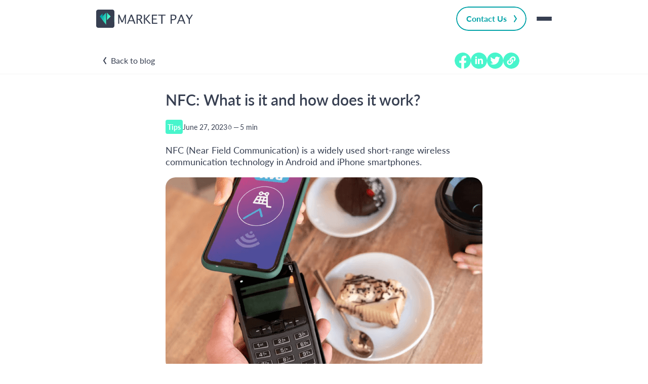

--- FILE ---
content_type: text/html;charset=utf-8
request_url: https://market-pay.com/en/blog/nfc-what-is-it-and-how-does-it-work
body_size: 454461
content:
<!DOCTYPE html><html  lang="en" data-capo=""><head><meta charset="utf-8">
<meta name="viewport" content="width=device-width, initial-scale=1">
<title>NFC: What is it and how does it work?</title>
<script src="https://app.lemlist.com/api/visitors/tracking?k=tqBsehqiqyo4O%2FWQhlpH92n0iMewv7IzwhqrIvVyGEQ%3D&t=tea_TmTPqfBW7ZdZYCSvu" async></script>
<style>blockquote,body,code,dd,div,dl,dt,fieldset,form,h1,h2,h3,h4,h5,h6,input,li,ol,p,pre,td,textarea,th,ul{margin:0;padding:0}article,div,footer,header,li,section,ul{box-sizing:border-box}table{border-collapse:collapse;border-spacing:0}abbr,fieldset,img{border:0}address,caption,cite,code,dfn,em,strong,th,var{font-style:normal;font-weight:400}ul li{list-style:none}caption,th{text-align:left}h1,h2,h3,h4,h5,h6{font-size:100%;font-weight:400}sup{vertical-align:text-top}sub{vertical-align:text-bottom}input,select,textarea{font-family:inherit;font-size:inherit;font-weight:inherit}legend{color:inherit}article,aside,details,figcaption,figure,footer,header,hgroup,main,menu,nav,section{display:block}a{text-decoration:none}a,button{color:inherit;cursor:pointer}button{background:transparent;border:none;font:inherit;line-height:normal;margin:0;overflow:visible;padding:0}</style>
<style>@font-face{font-display:swap;font-family:lato;font-stretch:normal;font-style:normal;font-weight:300;src:url(/_nuxt/d3.CkvseZ-y.woff) format("woff");text-rendering:optimizeLegibility}@font-face{font-display:swap;font-family:lato;font-stretch:normal;font-style:normal;font-weight:400;src:url(/_nuxt/d4.CS5NVPue.woff) format("woff");text-rendering:optimizeLegibility}@font-face{font-display:swap;font-family:lato;font-stretch:normal;font-style:normal;font-weight:500;src:url(/_nuxt/d5.CdquyEs0.woff) format("woff");text-rendering:optimizeLegibility}@font-face{font-display:swap;font-family:lato;font-stretch:normal;font-style:normal;font-weight:600;src:url(/_nuxt/d6.eVs57tyn.woff) format("woff");text-rendering:optimizeLegibility}@font-face{font-display:swap;font-family:lato;font-stretch:normal;font-style:normal;font-weight:700;src:url(/_nuxt/d7.BMLBg6qh.woff) format("woff");text-rendering:optimizeLegibility}@font-face{font-display:swap;font-family:lato;font-stretch:normal;font-style:normal;font-weight:800;src:url(/_nuxt/d8.CAaAjqo-.woff) format("woff");text-rendering:optimizeLegibility}@font-face{font-display:swap;font-family:lato;font-stretch:normal;font-style:normal;font-weight:900;src:url(/_nuxt/d9.sogCbg6w.woff) format("woff");text-rendering:optimizeLegibility}body{--mint_intense:#37dcb5;--text-p5:14px;color:#373f51;font-family:lato,sans-serif;font-size:16px;line-height:130%;min-height:100vh;overflow-x:hidden;scroll-behavior:smooth}@media screen and (min-width:1400px){body{--text-p5:16px}}.wrapper{margin:0 auto;width:296px}@media screen and (min-width:480px){.wrapper{width:416px}}@media screen and (min-width:768px){.wrapper{width:668px}}@media screen and (min-width:1000px){.wrapper{width:900px}}@media screen and (min-width:1400px){.wrapper{width:1280px}}.section{box-sizing:border-box;margin-bottom:100px;margin-top:100px}@media screen and (min-width:768px){.section{margin-bottom:150px;margin-top:150px}}@media screen and (min-width:1000px){.section{margin-bottom:200px;margin-top:200px}}.block-shadow{background-color:#fff;border-radius:16px;box-shadow:0 10px 50px rgba(0,0,0,.1)}.input{background-color:transparent;border:none;box-sizing:border-box;font-size:16px;line-height:24px;outline:transparent;width:100%}.input::-moz-placeholder{color:#cad4d9;font-size:16px;font-weight:400}.input::placeholder{color:#cad4d9;font-size:16px;font-weight:400}.form-field{background-color:#f5f5f5;border-radius:6px;display:flex;padding:8px 10px;position:relative}.form-field:after{border-radius:6px;bottom:0;content:"";left:0;pointer-events:none;position:absolute;right:0;top:0}.form-field:focus-within:after{border:2px solid #48f5cc}.form-field--open:after{border-bottom:none!important;border-bottom-left-radius:0;border-bottom-right-radius:0}@media screen and (min-width:768px){.form-field{flex-grow:1}}.error .input{color:#fd005c}.error .input::-moz-placeholder{color:#fbb8d0}.error .input::placeholder{color:#fbb8d0}.error .form-field:after{border:2px solid #fd005c}.btn{align-items:center;border-radius:9999px;box-sizing:border-box;display:inline-flex;font-size:16px;font-weight:700;justify-content:center;line-height:100%;padding:10px 10px 10px 20px;text-decoration:none}.btn--fluid{width:100%}@media screen and (min-width:768px){.btn--fluid{align-self:baseline;width:auto}}.btn--border{color:#00a2a7;overflow:hidden;padding-bottom:12px;padding-top:12px;position:relative;transition:color .3s ease-in-out}.btn--border svg{transition:stroke 1s ease-in-out}.btn--border:after{border:2px solid #00a2a7;border-radius:9999px;bottom:0;right:0;transition:opacity .2s ease-in-out}.btn--border:after,.btn--border:before{content:"";left:0;position:absolute;top:0}.btn--border:before{background:linear-gradient(126.05deg,#00a2a7 13.47%,#37dcb5 96.17%);border-radius:3rem;display:block;height:100%;transform:translateY(150%) rotate(35deg);transform-origin:top left;transition:transform .3s ease-in-out;width:100%;will-change:transform;z-index:-1}.btn--border:active{background:#37dcb5;color:#fff}.btn--border:active svg{stroke:#fff!important}.btn--border:active:after{border:none}@media screen and (min-width:1000px){.btn--border:hover{color:#fff}.btn--border:hover:before{transform:translate(0)}.btn--border:hover svg{stroke:#fff!important}.btn--border:hover:after{opacity:0}}.btn--fill{background:linear-gradient(126.05deg,#00a2a7 13.47%,#37dcb5 96.17%);color:#fff;padding-bottom:12px;padding-top:12px;transition:transform .1s ease-out}.btn--fill:active{background:#37dcb5}@media screen and (min-width:1000px){.btn--fill:hover{transform:scale(1.05)}}.title-h1{display:inline-block;font-size:30px;font-weight:700;line-height:120%}.title-h1>b{-webkit-background-clip:text;background-clip:text;background-image:linear-gradient(130deg,#00a2a7 10%,#2ed2b3 45%,#00a2a7 67%,#34d9b4 80%);color:transparent;font-size:44px;font-weight:700;line-height:110%}@media screen and (min-width:1400px){.title-h1>b{font-size:60px;line-height:110%}.title-h1{font-size:40px}}.title-h2{font-size:24px;font-weight:700;line-height:130%;text-align:center}@media screen and (min-width:1000px){.title-h2{font-size:30px}}.title-h2-special{font-size:20px;font-weight:400;line-height:130%}@media screen and (min-width:1000px){.title-h2-special{font-size:24px}}@media screen and (min-width:1400px){.title-h2-special{font-size:30px}}.title-cta{font-size:30px;font-weight:600;line-height:130%}@media screen and (min-width:1400px){.title-cta{font-size:40px}}.title-h3{font-size:20px;font-weight:700;line-height:130%}@media screen and (min-width:1000px){.title-h3{font-size:24px}}.title-h4{font-size:18px;font-weight:600;line-height:130%}@media screen and (min-width:1000px){.title-h4{font-size:20px}}.paragraph{font-size:18px;font-weight:400;line-height:130%}@media screen and (min-width:1400px){.paragraph{font-size:20px}}.paragraph-2{font-size:16px;font-weight:400;line-height:130%}.paragraph-2 p+p{margin-top:10px}@media screen and (min-width:1000px){.paragraph-2{font-size:18px}}.paragraph-3{font-size:14px;font-weight:400;line-height:130%}.paragraph-3 p+p{margin-top:10px}@media screen and (min-width:1000px){.paragraph-3{font-size:16px}}.paragraph-4{font-size:16px;font-weight:300;line-height:130%}.paragraph-4--extra{font-weight:600}.paragraph-4--extra,.text{font-size:16px;line-height:130%}.text--gradient{-webkit-background-clip:text;background-clip:text;background-image:linear-gradient(126.05deg,#00a2a7 13.47%,#37dcb5 96.17%);color:transparent}.text--center{text-align:center}.text--white{color:#fff}.text p+p,.text ul{margin-top:10px}.text ul{margin-bottom:10px}@media screen and (min-width:1000px){.text{font-size:18px}}@media screen and (min-width:1400px){.text{font-size:18px;line-height:130%}}.text b,.text strong,.text--mint,.text>b,.text>strong{color:#37dcb5;font-weight:inherit}.text a,.text>a{color:#37dcb5;font-weight:600}.text>ul{padding-left:18px}.text>ul>li{position:relative}.text>ul>li:after{background-image:url("[data-uri]");content:"";height:19px;left:-18px;position:absolute;top:0;width:8px}.text>ul li+li{margin-top:6px}.subtitle-section{margin-top:10px;text-align:center}.heading{font-size:30px;font-weight:600;line-height:100%}@media screen and (min-width:1400px){.heading{font-size:40px}}.text-description{font-size:18px;font-weight:600;line-height:100%}@media screen and (min-width:1400px){.text-description{font-size:24px}}.align--left{text-align:left}.m-h2{margin-bottom:30px}@media screen and (min-width:768px){.m-h2{margin-bottom:60px}}.m-h2--card{margin-bottom:20px}@media screen and (min-width:1000px){.m-h2--card{margin-bottom:40px}}.mb-24{margin-bottom:24px}.p-card{padding:40px}@media screen and (min-width:768px){.p-card{padding:40px 57px}}@media screen and (min-width:1000px){.p-card{padding:60px 76px}}@media screen and (min-width:1400px){.p-card{padding:100px 86px}}.p-card-img{padding:40px 20px}@media screen and (min-width:480px){.p-card-img{padding:40px}}@media screen and (min-width:768px){.p-card-img{padding:40px 57px}}@media screen and (min-width:1000px){.p-card-img{padding:60px 76px}}@media screen and (min-width:1400px){.p-card-img{padding:100px 86px}.text--md{font-size:20px}}</style>
<style>@font-face{font-family:swiper-icons;font-style:normal;font-weight:400;src:url("data:application/font-woff;charset=utf-8;base64, [base64]//wADZ2x5ZgAAAywAAADMAAAD2MHtryVoZWFkAAABbAAAADAAAAA2E2+eoWhoZWEAAAGcAAAAHwAAACQC9gDzaG10eAAAAigAAAAZAAAArgJkABFsb2NhAAAC0AAAAFoAAABaFQAUGG1heHAAAAG8AAAAHwAAACAAcABAbmFtZQAAA/gAAAE5AAACXvFdBwlwb3N0AAAFNAAAAGIAAACE5s74hXjaY2BkYGAAYpf5Hu/j+W2+MnAzMYDAzaX6QjD6/4//Bxj5GA8AuRwMYGkAPywL13jaY2BkYGA88P8Agx4j+/8fQDYfA1AEBWgDAIB2BOoAeNpjYGRgYNBh4GdgYgABEMnIABJzYNADCQAACWgAsQB42mNgYfzCOIGBlYGB0YcxjYGBwR1Kf2WQZGhhYGBiYGVmgAFGBiQQkOaawtDAoMBQxXjg/wEGPcYDDA4wNUA2CCgwsAAAO4EL6gAAeNpj2M0gyAACqxgGNWBkZ2D4/wMA+xkDdgAAAHjaY2BgYGaAYBkGRgYQiAHyGMF8FgYHIM3DwMHABGQrMOgyWDLEM1T9/w8UBfEMgLzE////P/5//f/V/xv+r4eaAAeMbAxwIUYmIMHEgKYAYjUcsDAwsLKxc3BycfPw8jEQA/[base64]/uznmfPFBNODM2K7MTQ45YEAZqGP81AmGGcF3iPqOop0r1SPTaTbVkfUe4HXj97wYE+yNwWYxwWu4v1ugWHgo3S1XdZEVqWM7ET0cfnLGxWfkgR42o2PvWrDMBSFj/IHLaF0zKjRgdiVMwScNRAoWUoH78Y2icB/yIY09An6AH2Bdu/UB+yxopYshQiEvnvu0dURgDt8QeC8PDw7Fpji3fEA4z/PEJ6YOB5hKh4dj3EvXhxPqH/SKUY3rJ7srZ4FZnh1PMAtPhwP6fl2PMJMPDgeQ4rY8YT6Gzao0eAEA409DuggmTnFnOcSCiEiLMgxCiTI6Cq5DZUd3Qmp10vO0LaLTd2cjN4fOumlc7lUYbSQcZFkutRG7g6JKZKy0RmdLY680CDnEJ+UMkpFFe1RN7nxdVpXrC4aTtnaurOnYercZg2YVmLN/d/gczfEimrE/fs/bOuq29Zmn8tloORaXgZgGa78yO9/cnXm2BpaGvq25Dv9S4E9+5SIc9PqupJKhYFSSl47+Qcr1mYNAAAAeNptw0cKwkAAAMDZJA8Q7OUJvkLsPfZ6zFVERPy8qHh2YER+3i/BP83vIBLLySsoKimrqKqpa2hp6+jq6RsYGhmbmJqZSy0sraxtbO3sHRydnEMU4uR6yx7JJXveP7WrDycAAAAAAAH//wACeNpjYGRgYOABYhkgZgJCZgZNBkYGLQZtIJsFLMYAAAw3ALgAeNolizEKgDAQBCchRbC2sFER0YD6qVQiBCv/H9ezGI6Z5XBAw8CBK/m5iQQVauVbXLnOrMZv2oLdKFa8Pjuru2hJzGabmOSLzNMzvutpB3N42mNgZGBg4GKQYzBhYMxJLMlj4GBgAYow/P/PAJJhLM6sSoWKfWCAAwDAjgbRAAB42mNgYGBkAIIbCZo5IPrmUn0hGA0AO8EFTQAA")}:root{--swiper-theme-color:#007aff}:host{display:block;margin-left:auto;margin-right:auto;position:relative;z-index:1}.swiper{display:block;list-style:none;margin-left:auto;margin-right:auto;overflow:hidden;overflow:clip;padding:0;position:relative;z-index:1}.swiper-vertical>.swiper-wrapper{flex-direction:column}.swiper-wrapper{box-sizing:content-box;display:flex;height:100%;position:relative;transition-property:transform;transition-timing-function:var(--swiper-wrapper-transition-timing-function,initial);width:100%;z-index:1}.swiper-android .swiper-slide,.swiper-ios .swiper-slide,.swiper-wrapper{transform:translateZ(0)}.swiper-horizontal{touch-action:pan-y}.swiper-vertical{touch-action:pan-x}.swiper-slide{display:block;flex-shrink:0;height:100%;position:relative;transition-property:transform;width:100%}.swiper-slide-invisible-blank{visibility:hidden}.swiper-autoheight,.swiper-autoheight .swiper-slide{height:auto}.swiper-autoheight .swiper-wrapper{align-items:flex-start;transition-property:transform,height}.swiper-backface-hidden .swiper-slide{backface-visibility:hidden;transform:translateZ(0)}.swiper-3d.swiper-css-mode .swiper-wrapper{perspective:1200px}.swiper-3d .swiper-wrapper{transform-style:preserve-3d}.swiper-3d{perspective:1200px}.swiper-3d .swiper-cube-shadow,.swiper-3d .swiper-slide{transform-style:preserve-3d}.swiper-css-mode>.swiper-wrapper{overflow:auto;scrollbar-width:none;-ms-overflow-style:none}.swiper-css-mode>.swiper-wrapper::-webkit-scrollbar{display:none}.swiper-css-mode>.swiper-wrapper>.swiper-slide{scroll-snap-align:start start}.swiper-css-mode.swiper-horizontal>.swiper-wrapper{scroll-snap-type:x mandatory}.swiper-css-mode.swiper-vertical>.swiper-wrapper{scroll-snap-type:y mandatory}.swiper-css-mode.swiper-free-mode>.swiper-wrapper{scroll-snap-type:none}.swiper-css-mode.swiper-free-mode>.swiper-wrapper>.swiper-slide{scroll-snap-align:none}.swiper-css-mode.swiper-centered>.swiper-wrapper:before{content:"";flex-shrink:0;order:9999}.swiper-css-mode.swiper-centered>.swiper-wrapper>.swiper-slide{scroll-snap-align:center center;scroll-snap-stop:always}.swiper-css-mode.swiper-centered.swiper-horizontal>.swiper-wrapper>.swiper-slide:first-child{margin-inline-start:var(--swiper-centered-offset-before)}.swiper-css-mode.swiper-centered.swiper-horizontal>.swiper-wrapper:before{height:100%;min-height:1px;width:var(--swiper-centered-offset-after)}.swiper-css-mode.swiper-centered.swiper-vertical>.swiper-wrapper>.swiper-slide:first-child{margin-block-start:var(--swiper-centered-offset-before)}.swiper-css-mode.swiper-centered.swiper-vertical>.swiper-wrapper:before{height:var(--swiper-centered-offset-after);min-width:1px;width:100%}.swiper-3d .swiper-slide-shadow,.swiper-3d .swiper-slide-shadow-bottom,.swiper-3d .swiper-slide-shadow-left,.swiper-3d .swiper-slide-shadow-right,.swiper-3d .swiper-slide-shadow-top{height:100%;left:0;pointer-events:none;position:absolute;top:0;width:100%;z-index:10}.swiper-3d .swiper-slide-shadow{background:rgba(0,0,0,.15)}.swiper-3d .swiper-slide-shadow-left{background-image:linear-gradient(270deg,rgba(0,0,0,.5),transparent)}.swiper-3d .swiper-slide-shadow-right{background-image:linear-gradient(90deg,rgba(0,0,0,.5),transparent)}.swiper-3d .swiper-slide-shadow-top{background-image:linear-gradient(0deg,rgba(0,0,0,.5),transparent)}.swiper-3d .swiper-slide-shadow-bottom{background-image:linear-gradient(180deg,rgba(0,0,0,.5),transparent)}.swiper-lazy-preloader{border:4px solid var(--swiper-preloader-color,var(--swiper-theme-color));border-radius:50%;border-top:4px solid transparent;box-sizing:border-box;height:42px;left:50%;margin-left:-21px;margin-top:-21px;position:absolute;top:50%;transform-origin:50%;width:42px;z-index:10}.swiper-watch-progress .swiper-slide-visible .swiper-lazy-preloader,.swiper:not(.swiper-watch-progress) .swiper-lazy-preloader{animation:swiper-preloader-spin 1s linear infinite}.swiper-lazy-preloader-white{--swiper-preloader-color:#fff}.swiper-lazy-preloader-black{--swiper-preloader-color:#000}@keyframes swiper-preloader-spin{0%{transform:rotate(0deg)}to{transform:rotate(1turn)}}</style>
<style>.swiper .swiper-notification{left:0;opacity:0;pointer-events:none;position:absolute;top:0;z-index:-1000}</style>
<style>.swiper-cards{overflow:visible}.swiper-cards .swiper-slide{backface-visibility:hidden;overflow:hidden;transform-origin:center bottom}</style>
<style>.swiper-creative .swiper-slide{backface-visibility:hidden;overflow:hidden;transition-property:transform,opacity,height}</style>
<style>.swiper-cube{overflow:visible}.swiper-cube .swiper-slide{backface-visibility:hidden;height:100%;pointer-events:none;transform-origin:0 0;visibility:hidden;width:100%;z-index:1}.swiper-cube .swiper-slide .swiper-slide{pointer-events:none}.swiper-cube.swiper-rtl .swiper-slide{transform-origin:100% 0}.swiper-cube .swiper-slide-active,.swiper-cube .swiper-slide-active .swiper-slide-active{pointer-events:auto}.swiper-cube .swiper-slide-active,.swiper-cube .swiper-slide-next,.swiper-cube .swiper-slide-prev{pointer-events:auto;visibility:visible}.swiper-cube .swiper-cube-shadow{bottom:0;height:100%;left:0;opacity:.6;position:absolute;width:100%;z-index:0}.swiper-cube .swiper-cube-shadow:before{background:#000;bottom:0;content:"";filter:blur(50px);left:0;position:absolute;right:0;top:0}.swiper-cube .swiper-slide-next+.swiper-slide{pointer-events:auto;visibility:visible}.swiper-cube .swiper-slide-shadow-cube.swiper-slide-shadow-bottom,.swiper-cube .swiper-slide-shadow-cube.swiper-slide-shadow-left,.swiper-cube .swiper-slide-shadow-cube.swiper-slide-shadow-right,.swiper-cube .swiper-slide-shadow-cube.swiper-slide-shadow-top{backface-visibility:hidden;z-index:0}</style>
<style>.swiper-fade.swiper-free-mode .swiper-slide{transition-timing-function:ease-out}.swiper-fade .swiper-slide{pointer-events:none;transition-property:opacity}.swiper-fade .swiper-slide .swiper-slide{pointer-events:none}.swiper-fade .swiper-slide-active,.swiper-fade .swiper-slide-active .swiper-slide-active{pointer-events:auto}</style>
<style>.swiper-flip{overflow:visible}.swiper-flip .swiper-slide{backface-visibility:hidden;pointer-events:none;z-index:1}.swiper-flip .swiper-slide .swiper-slide{pointer-events:none}.swiper-flip .swiper-slide-active,.swiper-flip .swiper-slide-active .swiper-slide-active{pointer-events:auto}.swiper-flip .swiper-slide-shadow-flip.swiper-slide-shadow-bottom,.swiper-flip .swiper-slide-shadow-flip.swiper-slide-shadow-left,.swiper-flip .swiper-slide-shadow-flip.swiper-slide-shadow-right,.swiper-flip .swiper-slide-shadow-flip.swiper-slide-shadow-top{backface-visibility:hidden;z-index:0}</style>
<style>.swiper-free-mode>.swiper-wrapper{margin:0 auto;transition-timing-function:ease-out}</style>
<style>.swiper-grid>.swiper-wrapper{flex-wrap:wrap}.swiper-grid-column>.swiper-wrapper{flex-direction:column;flex-wrap:wrap}</style>
<style>:root{--swiper-navigation-size:44px}.swiper-button-next,.swiper-button-prev{align-items:center;color:var(--swiper-navigation-color,var(--swiper-theme-color));cursor:pointer;display:flex;height:var(--swiper-navigation-size);justify-content:center;margin-top:calc(0px - var(--swiper-navigation-size)/2);position:absolute;top:var(--swiper-navigation-top-offset,50%);width:calc(var(--swiper-navigation-size)/44*27);z-index:10}.swiper-button-next.swiper-button-disabled,.swiper-button-prev.swiper-button-disabled{cursor:auto;opacity:.35;pointer-events:none}.swiper-button-next.swiper-button-hidden,.swiper-button-prev.swiper-button-hidden{cursor:auto;opacity:0;pointer-events:none}.swiper-navigation-disabled .swiper-button-next,.swiper-navigation-disabled .swiper-button-prev{display:none!important}.swiper-button-next svg,.swiper-button-prev svg{height:100%;-o-object-fit:contain;object-fit:contain;transform-origin:center;width:100%}.swiper-rtl .swiper-button-next svg,.swiper-rtl .swiper-button-prev svg{transform:rotate(180deg)}.swiper-button-prev,.swiper-rtl .swiper-button-next{left:var(--swiper-navigation-sides-offset,10px);right:auto}.swiper-button-lock{display:none}.swiper-button-next:after,.swiper-button-prev:after{font-family:swiper-icons;font-size:var(--swiper-navigation-size);font-variant:normal;letter-spacing:0;line-height:1;text-transform:none!important}.swiper-button-prev:after,.swiper-rtl .swiper-button-next:after{content:"prev"}.swiper-button-next,.swiper-rtl .swiper-button-prev{left:auto;right:var(--swiper-navigation-sides-offset,10px)}.swiper-button-next:after,.swiper-rtl .swiper-button-prev:after{content:"next"}</style>
<style>.swiper-pagination{position:absolute;text-align:center;transform:translateZ(0);transition:opacity .3s;z-index:10}.swiper-pagination.swiper-pagination-hidden{opacity:0}.swiper-pagination-disabled>.swiper-pagination,.swiper-pagination.swiper-pagination-disabled{display:none!important}.swiper-horizontal>.swiper-pagination-bullets,.swiper-pagination-bullets.swiper-pagination-horizontal,.swiper-pagination-custom,.swiper-pagination-fraction{bottom:var(--swiper-pagination-bottom,8px);left:0;top:var(--swiper-pagination-top,auto);width:100%}.swiper-pagination-bullets-dynamic{font-size:0;overflow:hidden}.swiper-pagination-bullets-dynamic .swiper-pagination-bullet{position:relative;transform:scale(.33)}.swiper-pagination-bullets-dynamic .swiper-pagination-bullet-active,.swiper-pagination-bullets-dynamic .swiper-pagination-bullet-active-main{transform:scale(1)}.swiper-pagination-bullets-dynamic .swiper-pagination-bullet-active-prev{transform:scale(.66)}.swiper-pagination-bullets-dynamic .swiper-pagination-bullet-active-prev-prev{transform:scale(.33)}.swiper-pagination-bullets-dynamic .swiper-pagination-bullet-active-next{transform:scale(.66)}.swiper-pagination-bullets-dynamic .swiper-pagination-bullet-active-next-next{transform:scale(.33)}.swiper-pagination-bullet{background:var(--swiper-pagination-bullet-inactive-color,#000);border-radius:var(--swiper-pagination-bullet-border-radius,50%);display:inline-block;height:var(--swiper-pagination-bullet-height,var(--swiper-pagination-bullet-size,8px));opacity:var(--swiper-pagination-bullet-inactive-opacity,.2);width:var(--swiper-pagination-bullet-width,var(--swiper-pagination-bullet-size,8px))}button.swiper-pagination-bullet{-webkit-appearance:none;-moz-appearance:none;appearance:none;border:none;box-shadow:none;margin:0;padding:0}.swiper-pagination-clickable .swiper-pagination-bullet{cursor:pointer}.swiper-pagination-bullet:only-child{display:none!important}.swiper-pagination-bullet-active{background:var(--swiper-pagination-color,var(--swiper-theme-color));opacity:var(--swiper-pagination-bullet-opacity,1)}.swiper-pagination-vertical.swiper-pagination-bullets,.swiper-vertical>.swiper-pagination-bullets{left:var(--swiper-pagination-left,auto);right:var(--swiper-pagination-right,8px);top:50%;transform:translate3d(0,-50%,0)}.swiper-pagination-vertical.swiper-pagination-bullets .swiper-pagination-bullet,.swiper-vertical>.swiper-pagination-bullets .swiper-pagination-bullet{display:block;margin:var(--swiper-pagination-bullet-vertical-gap,6px) 0}.swiper-pagination-vertical.swiper-pagination-bullets.swiper-pagination-bullets-dynamic,.swiper-vertical>.swiper-pagination-bullets.swiper-pagination-bullets-dynamic{top:50%;transform:translateY(-50%);width:8px}.swiper-pagination-vertical.swiper-pagination-bullets.swiper-pagination-bullets-dynamic .swiper-pagination-bullet,.swiper-vertical>.swiper-pagination-bullets.swiper-pagination-bullets-dynamic .swiper-pagination-bullet{display:inline-block;transition:transform .2s,top .2s}.swiper-horizontal>.swiper-pagination-bullets .swiper-pagination-bullet,.swiper-pagination-horizontal.swiper-pagination-bullets .swiper-pagination-bullet{margin:0 var(--swiper-pagination-bullet-horizontal-gap,4px)}.swiper-horizontal>.swiper-pagination-bullets.swiper-pagination-bullets-dynamic,.swiper-pagination-horizontal.swiper-pagination-bullets.swiper-pagination-bullets-dynamic{left:50%;transform:translateX(-50%);white-space:nowrap}.swiper-horizontal>.swiper-pagination-bullets.swiper-pagination-bullets-dynamic .swiper-pagination-bullet,.swiper-pagination-horizontal.swiper-pagination-bullets.swiper-pagination-bullets-dynamic .swiper-pagination-bullet{transition:transform .2s,left .2s}.swiper-horizontal.swiper-rtl>.swiper-pagination-bullets-dynamic .swiper-pagination-bullet{transition:transform .2s,right .2s}.swiper-pagination-fraction{color:var(--swiper-pagination-fraction-color,inherit)}.swiper-pagination-progressbar{background:var(--swiper-pagination-progressbar-bg-color,rgba(0,0,0,.25));position:absolute}.swiper-pagination-progressbar .swiper-pagination-progressbar-fill{background:var(--swiper-pagination-color,var(--swiper-theme-color));height:100%;left:0;position:absolute;top:0;transform:scale(0);transform-origin:left top;width:100%}.swiper-rtl .swiper-pagination-progressbar .swiper-pagination-progressbar-fill{transform-origin:right top}.swiper-horizontal>.swiper-pagination-progressbar,.swiper-pagination-progressbar.swiper-pagination-horizontal,.swiper-pagination-progressbar.swiper-pagination-vertical.swiper-pagination-progressbar-opposite,.swiper-vertical>.swiper-pagination-progressbar.swiper-pagination-progressbar-opposite{height:var(--swiper-pagination-progressbar-size,4px);left:0;top:0;width:100%}.swiper-horizontal>.swiper-pagination-progressbar.swiper-pagination-progressbar-opposite,.swiper-pagination-progressbar.swiper-pagination-horizontal.swiper-pagination-progressbar-opposite,.swiper-pagination-progressbar.swiper-pagination-vertical,.swiper-vertical>.swiper-pagination-progressbar{height:100%;left:0;top:0;width:var(--swiper-pagination-progressbar-size,4px)}.swiper-pagination-lock{display:none}</style>
<style>.swiper-scrollbar{background:var(--swiper-scrollbar-bg-color,rgba(0,0,0,.1));border-radius:var(--swiper-scrollbar-border-radius,10px);position:relative;touch-action:none}.swiper-scrollbar-disabled>.swiper-scrollbar,.swiper-scrollbar.swiper-scrollbar-disabled{display:none!important}.swiper-horizontal>.swiper-scrollbar,.swiper-scrollbar.swiper-scrollbar-horizontal{bottom:var(--swiper-scrollbar-bottom,4px);height:var(--swiper-scrollbar-size,4px);left:var(--swiper-scrollbar-sides-offset,1%);position:absolute;top:var(--swiper-scrollbar-top,auto);width:calc(100% - var(--swiper-scrollbar-sides-offset, 1%)*2);z-index:50}.swiper-scrollbar.swiper-scrollbar-vertical,.swiper-vertical>.swiper-scrollbar{height:calc(100% - var(--swiper-scrollbar-sides-offset, 1%)*2);left:var(--swiper-scrollbar-left,auto);position:absolute;right:var(--swiper-scrollbar-right,4px);top:var(--swiper-scrollbar-sides-offset,1%);width:var(--swiper-scrollbar-size,4px);z-index:50}.swiper-scrollbar-drag{background:var(--swiper-scrollbar-drag-bg-color,rgba(0,0,0,.5));border-radius:var(--swiper-scrollbar-border-radius,10px);height:100%;left:0;position:relative;top:0;width:100%}.swiper-scrollbar-cursor-drag{cursor:move}.swiper-scrollbar-lock{display:none}</style>
<style>.swiper-virtual .swiper-slide{-webkit-backface-visibility:hidden;transform:translateZ(0)}.swiper-virtual.swiper-css-mode .swiper-wrapper:after{content:"";left:0;pointer-events:none;position:absolute;top:0}.swiper-virtual.swiper-css-mode.swiper-horizontal .swiper-wrapper:after{height:1px;width:var(--swiper-virtual-size)}.swiper-virtual.swiper-css-mode.swiper-vertical .swiper-wrapper:after{height:var(--swiper-virtual-size);width:1px}</style>
<style>.swiper-zoom-container{align-items:center;display:flex;height:100%;justify-content:center;text-align:center;width:100%}.swiper-zoom-container>canvas,.swiper-zoom-container>img,.swiper-zoom-container>svg{max-height:100%;max-width:100%;-o-object-fit:contain;object-fit:contain}.swiper-slide-zoomed{cursor:move;touch-action:none}</style>
<style>.arrow[data-v-d3162413]{align-items:center;display:inline-flex;height:24px;justify-content:center;margin-left:5px;width:24px}.arrow svg[data-v-d3162413]{transition:all .3s ease-in-out}.dark svg[data-v-d3162413]{stroke:#373f51}.green svg[data-v-d3162413]{stroke:#00a2a7}.white svg[data-v-d3162413]{stroke:#fff}.grey svg[data-v-d3162413]{stroke:#cad4d9}.is-open svg[data-v-d3162413]{transform:rotate(var(--rotate-to))}</style>
<style>.error-page[data-v-233301ee]{padding-bottom:100px;padding-top:20px}.error-page__title[data-v-233301ee]{font-size:44px;font-weight:700;line-height:130%;margin-bottom:20px}.error-page__message[data-v-233301ee]{font-size:18px}.error-page__btn[data-v-233301ee]{margin-top:30px;width:100%}.error-page__img[data-v-233301ee]{margin-top:60px}@media screen and (min-width:768px){.error-page[data-v-233301ee]{align-items:center;display:flex;flex-direction:row;flex-wrap:nowrap;gap:16px;padding-bottom:150px;padding-top:50px}.error-page__title[data-v-233301ee]{font-size:44px;font-weight:700;line-height:130%;margin-bottom:20px}.error-page__message[data-v-233301ee]{font-size:18px}.error-page__btn[data-v-233301ee]{width:auto}.error-page__img[data-v-233301ee]{margin-top:0}}@media screen and (min-width:1400px){.error-page[data-v-233301ee]{gap:24px}.error-page__title[data-v-233301ee]{font-size:60px;margin-bottom:40px}.error-page__message[data-v-233301ee]{font-size:20px}.error-page__btn[data-v-233301ee]{margin-top:40px}.error-page__img[data-v-233301ee]{align-items:center;display:flex;justify-content:center;width:628px!important}}</style>
<style>.menu-enter-active[data-v-a46d702b],.menu-leave-active[data-v-a46d702b]{transition:opacity .5s ease}.menu-enter-from[data-v-a46d702b],.menu-leave-to[data-v-a46d702b]{opacity:0}.header-wrapper[data-v-a46d702b]{background-color:#fff;position:sticky;top:0;width:100%;z-index:100}.header[data-v-a46d702b]{height:74px;justify-content:space-between;position:relative}.header[data-v-a46d702b],.nav[data-v-a46d702b]{align-items:center;display:flex}.nav[data-v-a46d702b]{flex-grow:1;justify-content:flex-end}.menu-mobile-enter-active[data-v-a46d702b]{transition:opacity .4s ease-in-out}.menu-mobile-enter-from[data-v-a46d702b],.menu-mobile-leave-to[data-v-a46d702b]{opacity:0}.menu-mobile-wrap[data-v-a46d702b]{display:none!important}.menu-mobile-wrap.is-open[data-v-a46d702b]{display:flex!important}@media screen and (min-width:1400px){.menu-mobile-wrap[data-v-a46d702b]{display:none!important}}.nav-primary[data-v-a46d702b]{display:none}@media screen and (min-width:1400px){.nav-primary[data-v-a46d702b]{display:block}}</style>
<style>.logo[data-v-941b6045]{align-items:center;display:flex;flex-shrink:0;height:auto;justify-content:center;width:140px}.logo-img[data-v-941b6045]{width:100%}@media screen and (min-width:768px){.logo[data-v-941b6045]{width:192px}}</style>
<style>.menu-list[data-v-3220c2ae]{display:none}@media screen and (min-width:1400px){.menu-list[data-v-3220c2ae]{display:flex;gap:20px;height:20px;margin-left:auto;margin-right:auto}.menu-list__submenu[data-v-3220c2ae]{background-color:#fff;border-radius:20px;box-shadow:0 20px 50px 0 rgba(0,0,0,.1);display:none;left:50%;max-height:calc(100vh - 100px);overflow-y:auto;padding:30px;position:absolute;top:40px;transform:translateX(-50%);width:550px}.menu-list__submenu.is-open[data-v-3220c2ae]{display:block}.menu-item[data-v-3220c2ae]{align-items:center;border-radius:4px;cursor:pointer;display:flex;font-weight:600;height:24px;padding-left:4px;position:relative}.menu-item--link[data-v-3220c2ae]{padding-right:4px}.menu-item[data-v-3220c2ae]:after{background-color:#adffed;border-radius:2px;bottom:0;content:"";height:4px;left:0;position:absolute;transition:width .3s ease-out;width:0}.menu-item[data-v-3220c2ae]:hover:after{transform:scaleX(1);transform-origin:bottom left;width:100%}.menu-item.active[data-v-3220c2ae]{background-color:#adffed}.menu-item.active[data-v-3220c2ae]:after{display:none}.menu-mobile-enter-active[data-v-3220c2ae]{transition:opacity .4s ease-in-out}.menu-mobile-enter-from[data-v-3220c2ae],.menu-mobile-leave-to[data-v-3220c2ae]{opacity:0}}</style>
<style>.default-title[data-v-fffdc52c]{cursor:default}.submenu__label[data-v-fffdc52c]{align-items:center;background-color:#adffed;border-radius:4px;cursor:pointer;display:flex;margin-bottom:30px;padding-bottom:6px;padding-top:6px}.submenu__label--mobile[data-v-fffdc52c]{display:flex}.submenu__link[data-v-fffdc52c]{align-items:center;border-radius:10px;display:flex;gap:20px;padding:10px}.submenu__link[data-v-fffdc52c]:active{background-color:#48f5cc}.submenu__heading[data-v-fffdc52c]{margin-bottom:14px}.submenu__items[data-v-fffdc52c]{display:flex;flex-direction:column;row-gap:30px}.is-line[data-v-fffdc52c]{border-left:1px solid #48f5cc;padding-left:10px}@media screen and (min-width:768px){.submenu__link[data-v-fffdc52c]:hover{background-color:#adffed}}@media screen and (min-width:1000px){.submenu__label[data-v-fffdc52c]{display:flex}.submenu__label--mobile[data-v-fffdc52c]{display:none}.submenu__link:hover .submenu__icon[data-v-fffdc52c]{animation:bounce-fffdc52c 1s ease-in-out infinite;transform-origin:50% 50%}}@keyframes bounce-fffdc52c{0%,to{transform:translateY(0)}17%{transform:translateY(-10px)}34%{transform:translateY(0)}50%{transform:translateY(-10px)}67%{transform:translateY(0)}84%{transform:translateY(-10px)}}</style>
<style>.nav-secondary[data-v-9e00185c]{align-items:center;display:flex;flex-grow:1;justify-content:flex-end}.nav-secondary .btn--nav-header[data-v-9e00185c],.switcher-lang-wrap[data-v-9e00185c]{display:none}@media screen and (min-width:480px){.nav-secondary .btn--nav-header[data-v-9e00185c]{display:inline-flex;margin-left:auto;margin-right:auto}}@media screen and (min-width:768px){.nav-secondary .btn--nav-header[data-v-9e00185c]{margin-right:20px}}@media screen and (min-width:1400px){.burger[data-v-9e00185c]{display:none}.nav-secondary[data-v-9e00185c]{flex-grow:0}.switcher-lang-wrap[data-v-9e00185c]{display:block;height:38px;position:relative;width:84.6666666667px!important}}</style>
<style>.burger[data-v-77ab76e7]{height:30px;position:relative;width:30px}.burger__inner[data-v-77ab76e7]{box-sizing:border-box;cursor:pointer;display:flex;flex-direction:column;gap:8px;height:100%;justify-content:center;width:100%}.click-area[data-v-77ab76e7]{bottom:0;left:0;position:absolute;right:0;top:0}.line[data-v-77ab76e7]{background-color:#373f51;border-radius:9999px;box-sizing:border-box;display:block;height:2.5px;transition:all .3s ease-in-out;width:100%}.is-active .line[data-v-77ab76e7]:nth-child(2){opacity:0}.is-active .line[data-v-77ab76e7]:first-child{transform:translateY(10px) rotate(45deg)}.is-active .line[data-v-77ab76e7]:last-child{transform:translateY(-11px) rotate(-45deg)}</style>
<style>.switcher-lang[data-v-c7f6ae0b]{position:relative;width:100%}.lang__arrow[data-v-c7f6ae0b]{margin-left:auto}.langs-list[data-v-c7f6ae0b]{height:0;opacity:0;pointer-events:none;transition:opacity .4s}.lang-wrap[data-v-c7f6ae0b]{margin-top:10px}.is-open[data-v-c7f6ae0b]:after{background-color:#fff;border-radius:4px 4px 4px 4px;bottom:-6px;box-shadow:0 15px 20px rgba(0,0,0,.05);content:"";left:-6px;position:absolute;right:-6px;top:-6px;z-index:-1}.is-open .langs-list[data-v-c7f6ae0b]{height:auto;opacity:1;pointer-events:all;transition:opacity .4s}</style>
<style>.lang-item[data-v-76a4a214]{align-items:center;border-radius:4px;cursor:pointer;display:flex;padding:8px 4px}.lang-item[data-v-76a4a214]:hover{background:#adffed}.lang-item[data-v-76a4a214]:active:not(.lang--active){transform:scale(1.05)}.flag[data-v-76a4a214]{height:18px;margin-right:6px;width:24px}.flag.en[data-v-76a4a214]{background-image:url(/images/langs/icon-en.svg)}.flag.fr[data-v-76a4a214]{background-image:url(/images/langs/icon-fr.svg)}.flag.es[data-v-76a4a214]{background-image:url(/images/langs/icon-es.svg)}.flag.it[data-v-76a4a214]{background-image:url(/images/langs/icon-it.svg)}.flag.nl[data-v-76a4a214]{background-image:url(/images/langs/icon-nl.svg)}.flag.pt[data-v-76a4a214]{background-image:url(/images/langs/icon-pt.svg)}.lang__lable[data-v-76a4a214]{font-size:16px;font-weight:600;text-decoration:none;text-transform:capitalize}</style>
<style>.menu-wrapper[data-v-11255617]{background-color:#fff;display:flex;flex-wrap:nowrap;left:0;min-height:100vh;overflow:hidden;position:fixed;right:0;top:74px;z-index:100}.menu[data-v-11255617]{margin:0 auto;overflow-x:hidden;padding-bottom:32px;padding-top:20px;transition:width .3s ease-in-out}.menu[data-v-11255617],.menu-list[data-v-11255617]{width:100%}.menu-inner-list[data-v-11255617]{width:296px}.menu-sub[data-v-11255617]{width:0}.menu-inner-sub[data-v-11255617]{width:296px}.menu-item.active[data-v-11255617]{background-color:#adffed}.is-open-submenu .menu-list[data-v-11255617]{width:0}.is-open-submenu .menu-sub[data-v-11255617]{width:100%}.menu-item[data-v-11255617]{align-items:center;border-radius:6px;cursor:pointer;display:flex;justify-content:space-between;line-height:100%;padding:8px 6px;width:100%}.menu-inner[data-v-11255617]{display:flex;flex-direction:column;gap:20px;margin:0 auto}.menu-list-enter-active[data-v-11255617]{transition:transform 1s ease-in-out}.menu-list-enter-from[data-v-11255617],.menu-list-leave-to[data-v-11255617]{border:3px solid green}@media screen and (min-width:480px){.btn-contact-mobile[data-v-11255617]{display:none}.menu-inner-list[data-v-11255617],.menu-inner-sub[data-v-11255617]{width:416px}}@media screen and (min-width:768px){.menu-wrapper[data-v-11255617]{border-radius:20px;box-shadow:0 20px 50px 0 rgba(0,0,0,.1);margin-left:auto;margin-right:auto;min-height:auto;width:668px}.menu-inner-list[data-v-11255617],.menu-inner-sub[data-v-11255617]{padding:32px;width:668px}.menu-item[data-v-11255617]:hover{background-color:#adffed}}@media screen and (min-width:1000px){.menu-wrapper[data-v-11255617]{display:flex;gap:30px;padding:30px;width:900px}.menu-list[data-v-11255617]{flex-shrink:0;position:relative;width:296px}.menu-sub[data-v-11255617]{position:relative;width:100%}.menu-inner-list[data-v-11255617]{height:100%}.menu-inner-list[data-v-11255617],.menu-inner-sub[data-v-11255617]{padding:0;width:100%}}</style>
<style>.langs-list[data-v-e5f8aeb5]{display:flex;justify-content:space-between;margin-top:50px}.lang-wrap.active[data-v-e5f8aeb5]{background:#adffed;border-radius:4px;font-weight:700}@media screen and (min-width:768px){.langs-list[data-v-e5f8aeb5]{gap:40px;justify-content:center}}@media screen and (min-width:1000px){.langs-list[data-v-e5f8aeb5]{gap:0;justify-content:space-between}}</style>
<style>.sidebar[data-v-2ac1f034]{background-color:#fff;border-bottom:2px solid #f5f5f5;margin-bottom:30px;padding-bottom:10px;padding-top:30px;position:sticky;top:68px;width:100%}.sidebar__inner[data-v-2ac1f034]{display:flex;justify-content:space-between;z-index:2}.sidebar__btn-back[data-v-2ac1f034]{align-items:center;display:inline-flex}.sidebar[data-v-2ac1f034]:after{background-color:#fff;content:"";height:20px;position:absolute;top:calc(100% + 1px);width:100%}.article-wrapper[data-v-2ac1f034],.sidebar-wrapper[data-v-2ac1f034]{display:flex;justify-content:center}.article[data-v-2ac1f034]{width:296px}.article__info[data-v-2ac1f034]{margin-top:20px}.article__body[data-v-2ac1f034]{margin-top:24px}.article__summary[data-v-2ac1f034]{margin-bottom:20px;margin-top:20px}.article__heading>img[data-v-2ac1f034]{border-radius:20px;display:block;height:auto;width:100%}.progress[data-v-2ac1f034]{-webkit-appearance:none;-moz-appearance:none;appearance:none;background-color:transparent;border:none;bottom:-1px;height:2px;left:0;position:absolute;width:100%}.progress[data-v-2ac1f034]::-webkit-progress-bar{background-color:transparent;border-radius:100px}.progress[data-v-2ac1f034]::-webkit-progress-value{background-attachment:fixed;background-color:#48f5cc;border-radius:100px}.progress[data-v-2ac1f034]::-moz-progress-bar{background-attachment:fixed;background-color:#48f5cc;border-radius:100px}.recomanded[data-v-2ac1f034]{display:grid;row-gap:30px}.share[data-v-2ac1f034]{position:relative;width:auto}.share__btn[data-v-2ac1f034]{background-image:url("data:image/svg+xml;charset=utf-8,%3Csvg xmlns='http://www.w3.org/2000/svg' width='32' height='32' fill='none' viewBox='0 0 32 32'%3E%3Ccircle cx='16' cy='16' r='16' fill='%2348F5CC'/%3E%3Cpath fill='%23fff' d='M11.396 18.125a2.46 2.46 0 0 0 1.67-.659L17.5 20a2.493 2.493 0 1 0 .726-1.216l-4.434-2.534q.07-.267.077-.544l4.356-2.49a2.471 2.471 0 1 0-.808-1.82q.003.307.082.604l-4.026 2.3a2.479 2.479 0 1 0-2.077 3.825'/%3E%3C/svg%3E");cursor:pointer;height:32px;width:32px;z-index:3}.share__list[data-v-2ac1f034]{background-color:#fff;border-radius:100px;display:flex;flex-direction:column;gap:10px;height:0;left:50%;overflow:hidden;position:absolute;top:calc(100% + 20px);transform:translateX(-50%);transition:height .2s ease-in-out;z-index:2}.share__item[data-v-2ac1f034]{cursor:pointer;display:block;height:32px;width:32px;z-index:3}.share__fb[data-v-2ac1f034]{background-image:url("data:image/svg+xml;charset=utf-8,%3Csvg xmlns='http://www.w3.org/2000/svg' width='32' height='32' fill='none' viewBox='0 0 32 32'%3E%3Cpath fill='%2348F5CC' fill-rule='evenodd' d='M0 16.09C0 24.043 5.777 30.658 13.333 32V20.444h-4V16h4v-3.556c0-4 2.578-6.221 6.223-6.221 1.155 0 2.4.177 3.555.354v4.09h-2.044c-1.956 0-2.4.977-2.4 2.222V16h4.266l-.71 4.444h-3.556V32C26.223 30.659 32 24.045 32 16.09 32 7.24 24.8 0 16 0S0 7.24 0 16.09' clip-rule='evenodd'/%3E%3C/svg%3E")}.share__ln[data-v-2ac1f034]{background-image:url("data:image/svg+xml;charset=utf-8,%3Csvg xmlns='http://www.w3.org/2000/svg' width='32' height='32' fill='none' viewBox='0 0 32 32'%3E%3Cpath fill='%2348F5CC' d='M16 0C7.163 0 0 7.163 0 16s7.163 16 16 16 16-7.163 16-16S24.837 0 16 0m-3.917 22.632h-3.24V12.205h3.24zm-1.64-11.707c-1.023 0-1.685-.725-1.685-1.622 0-.915.682-1.618 1.727-1.618s1.685.703 1.705 1.618c0 .897-.66 1.622-1.747 1.622m13.474 11.707h-3.24v-5.779c0-1.345-.47-2.258-1.642-2.258-.895 0-1.427.618-1.662 1.213-.086.212-.108.512-.108.81v6.012h-3.242v-7.1c0-1.302-.041-2.39-.085-3.327h2.815l.149 1.449h.065c.426-.68 1.471-1.684 3.22-1.684 2.131 0 3.73 1.429 3.73 4.499z'/%3E%3C/svg%3E")}.share__tw[data-v-2ac1f034]{background-image:url("data:image/svg+xml;charset=utf-8,%3Csvg xmlns='http://www.w3.org/2000/svg' width='32' height='32' fill='none' viewBox='0 0 32 32'%3E%3Cpath fill='%2348F5CC' d='M16 0C7.164 0 0 7.164 0 16s7.164 16 16 16 16-7.164 16-16S24.836 0 16 0m7.69 12.06c.01.169.01.344.01.515 0 5.243-3.993 11.282-11.29 11.282a11.25 11.25 0 0 1-6.092-1.778c.321.035.628.05.957.05a7.96 7.96 0 0 0 4.925-1.693 3.97 3.97 0 0 1-3.707-2.75c.61.089 1.16.089 1.79-.072a3.964 3.964 0 0 1-3.176-3.893v-.05a4 4 0 0 0 1.79.504 3.97 3.97 0 0 1-1.768-3.3c0-.74.192-1.414.539-2a11.26 11.26 0 0 0 8.178 4.146c-.56-2.696 1.454-4.878 3.875-4.878 1.143 0 2.172.478 2.897 1.25a7.8 7.8 0 0 0 2.518-.954 3.95 3.95 0 0 1-1.743 2.182 7.9 7.9 0 0 0 2.286-.617 8.3 8.3 0 0 1-1.99 2.057'/%3E%3C/svg%3E")}.share__mail[data-v-2ac1f034]{background-image:url("data:image/svg+xml;charset=utf-8,%3Csvg xmlns='http://www.w3.org/2000/svg' width='32' height='32' fill='none' viewBox='0 0 32 32'%3E%3Cpath fill='%2348F5CC' d='M32 16c0 8.837-7.163 16-16 16S0 24.837 0 16 7.163 0 16 0s16 7.163 16 16'/%3E%3Cpath fill='%23fff' d='M18.36 13.639a5.08 5.08 0 0 1 0 7.186l-2.246 2.246a5.087 5.087 0 0 1-7.187 0 5.087 5.087 0 0 1 0-7.186l1.24-1.24a.534.534 0 0 1 .913.354c.022.593.128 1.188.324 1.763a.54.54 0 0 1-.126.555l-.438.438c-.937.937-.966 2.462-.038 3.408a2.41 2.41 0 0 0 3.42.017l2.247-2.246a2.406 2.406 0 0 0-.346-3.69.54.54 0 0 1-.232-.422 1.33 1.33 0 0 1 .391-.996l.704-.704a.54.54 0 0 1 .688-.058q.369.257.686.575m4.712-4.712a5.087 5.087 0 0 0-7.186 0l-2.247 2.247-.012.012a5.08 5.08 0 0 0 .698 7.749c.214.149.504.126.688-.058l.704-.704c.28-.28.404-.643.391-.997a.54.54 0 0 0-.232-.421 2.406 2.406 0 0 1-.346-3.69l2.247-2.247a2.41 2.41 0 0 1 3.42.017c.928.946.899 2.472-.038 3.409l-.438.437a.54.54 0 0 0-.126.556c.196.574.302 1.17.324 1.762a.534.534 0 0 0 .912.355l1.24-1.24a5.087 5.087 0 0 0 0-7.187'/%3E%3C/svg%3E")}.open-share .share__btn[data-v-2ac1f034]{position:relative}.open-share .share__btn[data-v-2ac1f034]:after{border:10px solid #fff;border-radius:50%;bottom:-10px;box-shadow:0 4px 6px 0 rgba(0,0,0,.06);content:"";left:-10px;position:absolute;right:-10px;top:-10px}.open-share .share__list[data-v-2ac1f034]{height:auto;padding:10px}@media screen and (min-width:480px){.article[data-v-2ac1f034]{width:416px}}@media screen and (min-width:768px){.article[data-v-2ac1f034]{width:626px}.recomanded[data-v-2ac1f034]{-moz-column-gap:16px;column-gap:16px;grid-template-columns:repeat(3,1fr)}}@media screen and (min-width:1000px){.share__btn[data-v-2ac1f034]{display:none}.share__list[data-v-2ac1f034]{display:flex;flex-direction:row;height:auto;position:static}}@media screen and (min-width:1400px){.recomanded[data-v-2ac1f034]{-moz-column-gap:24px;column-gap:24px;grid-template-columns:repeat(4,1fr)}}</style>
<style>.footer-wrapper[data-v-5f51cd38]{background-image:linear-gradient(126.05deg,#00a2a7 13.47%,#37dcb5 96.17%);margin-top:50px;padding-bottom:60px;padding-top:60px}.footer-content[data-v-5f51cd38]{display:grid;grid-template-columns:1fr;grid-row-gap:50px}@media screen and (min-width:768px){.footer-head[data-v-5f51cd38]{display:flex;justify-content:space-between}}@media screen and (min-width:1400px){.footer-content[data-v-5f51cd38]{grid-template-columns:repeat(2,auto);grid-template-rows:repeat(2,auto)}.footer-head[data-v-5f51cd38]{flex-direction:column;grid-area:1/1/2/2;width:410.6666666667px!important}.footer-links[data-v-5f51cd38]{grid-area:1/2/3/3}.footer-social[data-v-5f51cd38]{align-self:flex-end;grid-area:2/1/3/2}}</style>
<style>.logo[data-v-8e452ed8]{display:block;width:192px}.logo>img[data-v-8e452ed8]{width:100%}</style>
<style>.subscribe-message[data-v-b88e74f5]{align-items:center;border-radius:16px;border-style:solid;border-width:4px;color:#fff;display:flex;flex-direction:column;gap:16px;margin-top:30px;padding:16px;width:100%}.suscribe-form[data-v-b88e74f5]{font-size:16px;margin-top:30px;position:relative}.suscribe-form .subscribe-label[data-v-b88e74f5]{color:#fff}.subscribe-error[data-v-b88e74f5]{margin-top:6px;position:absolute;top:100%}.error-msg[data-v-b88e74f5]{color:#fbb8d0}.subscribe-field[data-v-b88e74f5]{align-items:stretch;border-radius:6px;display:flex;height:39px;margin-top:12px;overflow:hidden;position:relative}.has-focus.subscribe-field[data-v-b88e74f5]:after{border:2px solid #48f5cc;border-radius:6px;bottom:0;content:"";left:0;pointer-events:none;position:absolute;right:0;top:0}.subscribe-input-wrap[data-v-b88e74f5]{box-sizing:border-box;transition:.6s;width:168px}.subscribe-input-wrap.is-send[data-v-b88e74f5]{transition:.6s;width:0}.subscribe-input-wrap .subscribe-input[data-v-b88e74f5]{border:none;box-sizing:border-box;height:100%;outline:transparent;padding:10px;width:100%}.subscribe-input-wrap .subscribe-input[data-v-b88e74f5]::-moz-placeholder{color:#99aeb9;font-weight:300}.subscribe-input-wrap .subscribe-input[data-v-b88e74f5]::placeholder{color:#99aeb9;font-weight:300}.subscribe-input-wrap .subscribe-input.has-error[data-v-b88e74f5]{color:#fd005c}.subscribe-btn[data-v-b88e74f5]{background-color:#48f5cc;color:#00a2a7;flex-grow:1}.subscribe-btn[data-v-b88e74f5]:hover{font-weight:900}.subscribe-btn[data-v-b88e74f5]:active{color:#fff;font-weight:900}.subscribe-btn.is-send[data-v-b88e74f5]{cursor:auto;pointer-events:none}@media screen and (min-width:480px){.subscribe-input-wrap[data-v-b88e74f5]{width:288px}}@media screen and (min-width:768px){.subscribe-message[data-v-b88e74f5],.suscribe-form[data-v-b88e74f5]{margin-top:0;width:383px}.subscribe-input-wrap[data-v-b88e74f5]{width:255px}}@media screen and (min-width:1000px){.subscribe-message[data-v-b88e74f5],.suscribe-form[data-v-b88e74f5]{width:442px}}@media screen and (min-width:1400px){.subscribe-message[data-v-b88e74f5],.suscribe-form[data-v-b88e74f5]{width:410.6666666667px!important}}</style>
<style>.links-footer[data-v-89f47b14]{display:grid;grid-template-columns:repeat(2,1fr);margin-left:auto;width:100%;grid-column-gap:16px;grid-row-gap:50px;color:#fff;z-index:1}.links-footer__subtitle[data-v-89f47b14]{align-items:center;display:inline-flex;flex-wrap:nowrap;font-size:16px;margin-bottom:10px;text-decoration:underline}@media screen and (min-width:768px){.links-footer[data-v-89f47b14]{grid-template-columns:repeat(4,1fr)}}@media screen and (min-width:1400px){.links-footer[data-v-89f47b14]{grid-template-columns:repeat(3,1fr);grid-template-rows:repeat(3,auto);margin-right:auto;width:100%;gird:24px}.item-grid-1[data-v-89f47b14]{grid-column:1;grid-row:1/span 3}.item-grid-2[data-v-89f47b14]{grid-column:2;grid-row:1/span 3}.item-grid-3[data-v-89f47b14]{grid-column:3;grid-row:1}.item-grid-4[data-v-89f47b14]{grid-column:3;grid-row:2}}.links-footer__title[data-v-89f47b14]{font-size:20px;font-weight:700;line-height:100%;margin-bottom:20px}.links-footer__list[data-v-89f47b14]{display:flex;flex-direction:column;font-size:16px;font-weight:500;gap:12px}.links-footer__link[data-v-89f47b14]:active{color:#48f5cc;text-decoration:underline}@media screen and (min-width:1000px){.links-footer__link[data-v-89f47b14]:hover{text-decoration:underline}}</style>
<style>.footer-social[data-v-bd0fe0ae]{display:flex;gap:20px}.footer-social__title[data-v-bd0fe0ae]{color:#fff;font-size:24px;font-weight:700;line-height:100%}.social[data-v-bd0fe0ae]{display:flex;gap:20px}.social__item[data-v-bd0fe0ae]{box-sizing:border-box;display:flex;height:24px;width:24px}.social__link:hover .social__icon[data-v-bd0fe0ae]{filter:brightness(0) saturate(100%) invert(74%) sepia(85%) saturate(332%) hue-rotate(105deg) brightness(99%) contrast(95%)}</style>
<style>.legals[data-v-56f8b7d4]{border-top:1px solid #fff;color:#fff;font-size:14px;margin-top:30px;padding-top:30px}.legals__list[data-v-56f8b7d4]{display:flex;gap:14px}.legals__item[data-v-56f8b7d4]{position:relative}.legals__item+.legals__item[data-v-56f8b7d4]:after{align-items:center;background:#fff;border-radius:50%;content:"";display:flex;height:6px;justify-content:center;left:-10px;position:absolute;top:50%;transform:translateY(-50%);width:6px}.legals__link[data-v-56f8b7d4]{cursor:pointer}.legals__link[data-v-56f8b7d4]:active{color:#48f5cc;text-decoration:underline}.copyright[data-v-56f8b7d4]{margin-top:10px}@media screen and (min-width:768px){.legals[data-v-56f8b7d4]{display:flex;justify-content:space-between}.copyright[data-v-56f8b7d4]{margin-top:0}}@media screen and (min-width:1000px){.legals__link[data-v-56f8b7d4]:hover{text-decoration:underline}}</style>
<style>.preview-info[data-v-de232205]{align-items:center;display:flex;flex-wrap:wrap;font-size:14px;gap:10px;vertical-align:middle}.preview-info__label[data-v-de232205]{background-color:#48f5cc;border-radius:4px;color:#fff;font-weight:700;padding:4px}.preview-info__date[data-v-de232205]{white-space:nowrap}.preview-info__time[data-v-de232205]{align-items:center;display:flex;line-height:100%;white-space:nowrap}.preview-info__time>.dash[data-v-de232205]{margin-left:2px;margin-right:2px}</style>
<style>.article-text p+p{margin-top:1em}.article-text img{border-radius:20px;display:block;height:auto;margin-bottom:24px;margin-top:24px;width:100%}.article-text h2{font-size:20px;font-weight:700;margin-bottom:20px}.article-text h2,.article-text h3{color:#37dcb5;font-style:normal;line-height:100%;margin-top:20px}.article-text h3{font-size:18px;font-weight:600;margin-bottom:10px}.article-text a{color:#37dcb5;font-weight:700;text-decoration-line:underline}.article-text ul{margin-bottom:24px;margin-top:24px;padding-left:24px}.article-text ul li{display:list-item;list-style:disc}.article-text ul li+li{margin-top:10px}@media screen and (min-width:1000px){.article-text h2{font-size:24px}.article-text h3{font-size:20px}}</style>
<style>.m-title-h2[data-v-9fb7922d]{margin-bottom:30px}@media screen and (min-width:768px){.m-title-h2[data-v-9fb7922d]{margin-bottom:60px}}</style>
<style>.article-preview[data-v-ddc903e3]{display:flex;flex-direction:column;gap:10px}.article-preview__img[data-v-ddc903e3]{border-radius:10px;display:flex;height:250px;justify-content:flex-end;overflow:hidden;position:relative;width:100%}.article-preview__img>img[data-v-ddc903e3]{height:100%;position:absolute;right:0;top:50%;transform:translateY(-50%);width:auto}.article-preview__info[data-v-ddc903e3]{align-items:center;display:flex;flex-wrap:wrap;font-size:14px;gap:10px;vertical-align:middle}.article-preview__label[data-v-ddc903e3]{background-color:#48f5cc;border-radius:4px;color:#fff;font-weight:700;padding:4px}.article-preview__date[data-v-ddc903e3]{white-space:nowrap}.article-preview__time[data-v-ddc903e3]{align-items:center;display:flex;line-height:100%;white-space:nowrap}.article-preview__time>.dash[data-v-ddc903e3]{margin-left:2px;margin-right:2px}@media screen and (min-width:480px){.article-preview__img[data-v-ddc903e3]{height:250px}}@media screen and (min-width:768px){.article-preview[data-v-ddc903e3]{display:flex;flex-direction:column;gap:10px}.article-preview__img[data-v-ddc903e3]{height:212px}}@media screen and (min-width:1000px){.article-preview__img[data-v-ddc903e3]{height:195px}.article-preview:hover .article-preview__summary[data-v-ddc903e3]{color:#37dcb5}}</style>
<link rel="stylesheet" href="/_nuxt/entry.ClPMnAse.css">
<link rel="stylesheet" href="/_nuxt/swiper-vue.Bs3d9ZnH.css">
<link rel="stylesheet" href="/_nuxt/default.DM6dYnFn.css">
<link rel="stylesheet" href="/_nuxt/LangItem.DIzoFx7M.css">
<link rel="stylesheet" href="/_nuxt/PreviewArticle.OIQPlVfQ.css">
<link rel="stylesheet" href="/_nuxt/TheArticle.3t_ByWnT.css">
<link rel="stylesheet" href="/_nuxt/TheSection.CXPoWvLk.css">
<link rel="modulepreload" as="script" crossorigin href="/_nuxt/DCIqoAku.js">
<link rel="modulepreload" as="script" crossorigin href="/_nuxt/6fm1nvN6.js">
<link rel="modulepreload" as="script" crossorigin href="/_nuxt/CpbZIn08.js">
<link rel="modulepreload" as="script" crossorigin href="/_nuxt/lCSyuYCv.js">
<link rel="modulepreload" as="script" crossorigin href="/_nuxt/BEtRbkhu.js">
<link rel="modulepreload" as="script" crossorigin href="/_nuxt/SJq0d9Sz.js">
<link rel="modulepreload" as="script" crossorigin href="/_nuxt/BjllI2NG.js">
<link rel="modulepreload" as="script" crossorigin href="/_nuxt/txrSKIc4.js">
<link rel="modulepreload" as="script" crossorigin href="/_nuxt/DVHqXSOY.js">
<link rel="modulepreload" as="script" crossorigin href="/_nuxt/Dk1T7WUY.js">
<link rel="modulepreload" as="script" crossorigin href="/_nuxt/BV2nQSNF.js">
<link rel="modulepreload" as="script" crossorigin href="/_nuxt/coryEcFw.js">
<link rel="modulepreload" as="script" crossorigin href="/_nuxt/CUB1tW1Q.js">
<link rel="modulepreload" as="script" crossorigin href="/_nuxt/C0337wFH.js">
<link rel="modulepreload" as="script" crossorigin href="/_nuxt/C7b-wTMo.js">
<link rel="modulepreload" as="script" crossorigin href="/_nuxt/K7sOb7f7.js">
<link rel="modulepreload" as="script" crossorigin href="/_nuxt/BX6qYUBr.js">
<link rel="modulepreload" as="script" crossorigin href="/_nuxt/DbYrqjnW.js">
<link rel="modulepreload" as="script" crossorigin href="/_nuxt/7YrY9t05.js">
<link rel="modulepreload" as="script" crossorigin href="/_nuxt/CnqMd7_5.js">
<link rel="modulepreload" as="script" crossorigin href="/_nuxt/D06FQuwd.js">
<link rel="modulepreload" as="script" crossorigin href="/_nuxt/D2AnoZTt.js">
<link rel="modulepreload" as="script" crossorigin href="/_nuxt/CJctswL4.js">
<link rel="modulepreload" as="script" crossorigin href="/_nuxt/DeZDglLn.js">
<link rel="modulepreload" as="script" crossorigin href="/_nuxt/Bv0BlF3M.js">
<link rel="modulepreload" as="script" crossorigin href="/_nuxt/D5Jk8K1o.js">
<link rel="modulepreload" as="script" crossorigin href="/_nuxt/BDvcQJGa.js">
<meta name="Author" content="Market Pay">
<link rel="icon" type="image/png" href="/favicon.png">
<meta name="robots" content="index follow">
<script type="text/javascript" data-hid="702b59c">
        (function(w,d,s,l,i){w[l]=w[l]||[];w[l].push({'gtm.start':
        new Date().getTime(),event:'gtm.js'});var f=d.getElementsByTagName(s)[0],
        j=d.createElement(s),dl=l!='dataLayer'?'&l='+l:'';j.async=true;j.src=
        'https://www.googletagmanager.com/gtm.js?id='+i+dl;f.parentNode.insertBefore(j,f);
        })(window,document,'script','dataLayer','GTM-NJ4DFKC');</script>
<link rel="canonical" href="https://market-pay.com/en/blog/nfc-what-is-it-and-how-does-it-work">
<link rel="alternate" href="https://market-pay.com/en/blog/nfc-qu-est-ce-que-c-est-et-comment-ca-fonctionne" hreflang="x-default">
<link rel="alternate" href="https://market-pay.com/blog/nfc-qu-est-ce-que-c-est-et-comment-ca-fonctionne" hreflang="fr">
<meta name="description" content="NFC (Near Field Communication) is a widely used short-range wireless communication technology in Android and iPhone smartphones.">
<meta property="og:title" content="NFC: What is it and how does it work?">
<meta property="og:description" content="NFC (Near Field Communication) is a widely used short-range wireless communication technology in Android and iPhone smartphones.">
<meta name="twitter:card" content="summary_large_image">
<script type="module" src="/_nuxt/DCIqoAku.js" crossorigin></script></head><body><div id="__nuxt"><!--[--><!----><div class="header-wrapper" data-v-a46d702b><header id="header" class="wrapper header" data-v-a46d702b><a href="/en/" class="logo" data-v-a46d702b data-v-941b6045><img src="/_ipx/w_384/images/market-pay-logo.svg" onerror="this.setAttribute(&#39;data-error&#39;, 1)" alt="Market Pay Logotype" data-nuxt-img sizes="(max-width: 1920px) 140px, 192px" srcset="/_ipx/w_140/images/market-pay-logo.svg 140w, /_ipx/w_192/images/market-pay-logo.svg 192w, /_ipx/w_280/images/market-pay-logo.svg 280w, /_ipx/w_384/images/market-pay-logo.svg 384w" class="logo-img" data-v-941b6045></a><nav class="nav" data-v-a46d702b><ul class="menu-list nav-primary" data-v-a46d702b data-v-3220c2ae><!--[--><li class="menu-list__item" data-v-3220c2ae><div class="menu-item" data-v-3220c2ae><span data-v-3220c2ae>Products</span><span class="arrow dark" data-v-3220c2ae data-v-d3162413><svg style="--rotate-to:-90deg;" width="6" height="14" viewBox="0 0 6 14" transform="rotate(90)" fill="none" xmlns="http://www.w3.org/2000/svg" data-v-d3162413><path d="M1 1L5 7L0.999999 13" stroke-width="2" stroke-linecap="round" stroke-linejoin="round" data-v-d3162413></path></svg></span><div class="menu-list__submenu" data-v-3220c2ae><div class="submenu" data-v-3220c2ae data-v-fffdc52c><div class="submenu__label submenu__label--mobile" data-v-fffdc52c><span class="arrow dark" data-v-fffdc52c data-v-d3162413><svg style="--rotate-to:-180deg;" width="6" height="14" viewBox="0 0 6 14" transform="rotate(180)" fill="none" xmlns="http://www.w3.org/2000/svg" data-v-d3162413><path d="M1 1L5 7L0.999999 13" stroke-width="2" stroke-linecap="round" stroke-linejoin="round" data-v-d3162413></path></svg></span><span class="title-h3" data-v-fffdc52c>Products</span></div><ul class="submenu__items" data-v-fffdc52c><!--[--><li class="submenu__item" data-v-fffdc52c><div class="submenu__label" data-v-fffdc52c><a href="/en/in-person" class="title-h4" data-v-fffdc52c>Point-of-sale payment</a><span class="arrow dark" data-v-fffdc52c data-v-d3162413><svg style="--rotate-to:-0deg;" width="6" height="14" viewBox="0 0 6 14" transform="rotate(0)" fill="none" xmlns="http://www.w3.org/2000/svg" data-v-d3162413><path d="M1 1L5 7L0.999999 13" stroke-width="2" stroke-linecap="round" stroke-linejoin="round" data-v-d3162413></path></svg></span></div><ul class="submenu__links" data-v-fffdc52c><!--[--><li data-v-fffdc52c><a href="/en/paywish" class="submenu__link" data-v-fffdc52c><div class="submenu__icon" data-v-fffdc52c><img src="/_ipx/s_40x40/images/icons/icon-pw.svg" onerror="this.setAttribute(&#39;data-error&#39;, 1)" width="40" height="40" alt="PayWish icon" loading="lazy" data-nuxt-img srcset="/_ipx/s_40x40/images/icons/icon-pw.svg 1x, /_ipx/s_80x80/images/icons/icon-pw.svg 2x" data-v-fffdc52c></div><div class="submenu__body" data-v-fffdc52c><p class="submenu__title title-h4" data-v-fffdc52c>PayWish</p><p class="paragraph-3" data-v-fffdc52c>Transform your NFC-enabled smartphones or tablets into contactless payment terminals</p></div></a></li><li data-v-fffdc52c><a href="/en/pay-on-site" class="submenu__link" data-v-fffdc52c><div class="submenu__icon" data-v-fffdc52c><img src="/_ipx/s_40x40/images/icons/icon-ps.svg" onerror="this.setAttribute(&#39;data-error&#39;, 1)" width="40" height="40" alt="Pay On Site icon" loading="lazy" data-nuxt-img srcset="/_ipx/s_40x40/images/icons/icon-ps.svg 1x, /_ipx/s_80x80/images/icons/icon-ps.svg 2x" data-v-fffdc52c></div><div class="submenu__body" data-v-fffdc52c><p class="submenu__title title-h4" data-v-fffdc52c>Pay On Site</p><p class="paragraph-3" data-v-fffdc52c>Enjoy a modern, flexible, easy-to-deploy and manage Android POS solution</p></div></a></li><!--]--></ul></li><li class="submenu__item" data-v-fffdc52c><div class="submenu__label" data-v-fffdc52c><span class="default-title title-h4" data-v-fffdc52c>Online Payment</span><!----></div><ul class="submenu__links" data-v-fffdc52c><!--[--><li data-v-fffdc52c><a href="/en/pay-online" class="submenu__link" data-v-fffdc52c><div class="submenu__icon" data-v-fffdc52c><img src="/_ipx/s_40x40/images/icons/icon-po.svg" onerror="this.setAttribute(&#39;data-error&#39;, 1)" width="40" height="40" alt="Pay Online icon" loading="lazy" data-nuxt-img srcset="/_ipx/s_40x40/images/icons/icon-po.svg 1x, /_ipx/s_80x80/images/icons/icon-po.svg 2x" data-v-fffdc52c></div><div class="submenu__body" data-v-fffdc52c><p class="submenu__title title-h4" data-v-fffdc52c>Pay Online</p><p class="paragraph-3" data-v-fffdc52c>Offer a frictionless e-commerce payment experience with a high conversion rate</p></div></a></li><!--]--></ul></li><li class="submenu__item" data-v-fffdc52c><div class="submenu__label" data-v-fffdc52c><span class="default-title title-h4" data-v-fffdc52c>Digital Payment Services</span><!----></div><ul class="submenu__links" data-v-fffdc52c><!--[--><li data-v-fffdc52c><a href="/en/paiement-mobile-nfc" class="submenu__link" data-v-fffdc52c><div class="submenu__icon" data-v-fffdc52c><img src="/_ipx/s_40x40/images/icons/hub-icon.svg" onerror="this.setAttribute(&#39;data-error&#39;, 1)" width="40" height="40" alt="NFC Mobile Payment icon" loading="lazy" data-nuxt-img srcset="/_ipx/s_40x40/images/icons/hub-icon.svg 1x, /_ipx/s_80x80/images/icons/hub-icon.svg 2x" data-v-fffdc52c></div><div class="submenu__body" data-v-fffdc52c><p class="submenu__title title-h4" data-v-fffdc52c>NFC Mobile Payment</p><p class="paragraph-3" data-v-fffdc52c>Offer your customers an NFC Mobile Payment service</p></div></a></li><!--]--></ul></li><li class="submenu__item" data-v-fffdc52c><div class="submenu__label" data-v-fffdc52c><span class="default-title title-h4" data-v-fffdc52c>Reporting &amp; Support</span><!----></div><ul class="submenu__links" data-v-fffdc52c><!--[--><li data-v-fffdc52c><a href="/en/hub" class="submenu__link" data-v-fffdc52c><div class="submenu__icon" data-v-fffdc52c><img src="/_ipx/s_40x40/images/icons/hub-icon.svg" onerror="this.setAttribute(&#39;data-error&#39;, 1)" width="40" height="40" alt="Market Pay Hub icon" loading="lazy" data-nuxt-img srcset="/_ipx/s_40x40/images/icons/hub-icon.svg 1x, /_ipx/s_80x80/images/icons/hub-icon.svg 2x" data-v-fffdc52c></div><div class="submenu__body" data-v-fffdc52c><p class="submenu__title title-h4" data-v-fffdc52c>Market Pay Hub</p><p class="paragraph-3" data-v-fffdc52c>Leverage your in-store or e-commerce payment data on a single portal</p></div></a></li><!--]--></ul></li><!--]--></ul></div></div></div></li><li class="menu-list__item" data-v-3220c2ae><div class="menu-item" data-v-3220c2ae><span data-v-3220c2ae>Resources</span><span class="arrow dark" data-v-3220c2ae data-v-d3162413><svg style="--rotate-to:-90deg;" width="6" height="14" viewBox="0 0 6 14" transform="rotate(90)" fill="none" xmlns="http://www.w3.org/2000/svg" data-v-d3162413><path d="M1 1L5 7L0.999999 13" stroke-width="2" stroke-linecap="round" stroke-linejoin="round" data-v-d3162413></path></svg></span><div class="menu-list__submenu" data-v-3220c2ae><div class="submenu" data-v-3220c2ae data-v-fffdc52c><div class="submenu__label submenu__label--mobile" data-v-fffdc52c><span class="arrow dark" data-v-fffdc52c data-v-d3162413><svg style="--rotate-to:-180deg;" width="6" height="14" viewBox="0 0 6 14" transform="rotate(180)" fill="none" xmlns="http://www.w3.org/2000/svg" data-v-d3162413><path d="M1 1L5 7L0.999999 13" stroke-width="2" stroke-linecap="round" stroke-linejoin="round" data-v-d3162413></path></svg></span><span class="title-h3" data-v-fffdc52c>Resources</span></div><ul class="submenu__items" data-v-fffdc52c><!--[--><li class="submenu__item" data-v-fffdc52c><div class="submenu__label" data-v-fffdc52c><span class="default-title title-h4" data-v-fffdc52c>Resources</span><!----></div><ul class="submenu__links" data-v-fffdc52c><!--[--><li data-v-fffdc52c><a class="submenu__link" href="https://assist.market-pay.com/hc/en-us" data-v-fffdc52c><div class="submenu__icon" data-v-fffdc52c><img src="/_ipx/s_40x40/images/icons/docs-icon.svg" onerror="this.setAttribute(&#39;data-error&#39;, 1)" width="40" height="40" alt="Market Pay Docs icon" loading="lazy" data-nuxt-img srcset="/_ipx/s_40x40/images/icons/docs-icon.svg 1x, /_ipx/s_80x80/images/icons/docs-icon.svg 2x" data-v-fffdc52c></div><div class="submenu__body" data-v-fffdc52c><p class="submenu__title title-h4" data-v-fffdc52c>Market Pay Docs</p><p class="paragraph-3" data-v-fffdc52c>Access all documentation to use Market Pay solutions</p></div></a></li><!--]--></ul></li><!--]--></ul></div></div></div></li><li class="menu-list__item" data-v-3220c2ae><div class="menu-item" data-v-3220c2ae><span data-v-3220c2ae>About</span><span class="arrow dark" data-v-3220c2ae data-v-d3162413><svg style="--rotate-to:-90deg;" width="6" height="14" viewBox="0 0 6 14" transform="rotate(90)" fill="none" xmlns="http://www.w3.org/2000/svg" data-v-d3162413><path d="M1 1L5 7L0.999999 13" stroke-width="2" stroke-linecap="round" stroke-linejoin="round" data-v-d3162413></path></svg></span><div class="menu-list__submenu" data-v-3220c2ae><div class="submenu" data-v-3220c2ae data-v-fffdc52c><div class="submenu__label submenu__label--mobile" data-v-fffdc52c><span class="arrow dark" data-v-fffdc52c data-v-d3162413><svg style="--rotate-to:-180deg;" width="6" height="14" viewBox="0 0 6 14" transform="rotate(180)" fill="none" xmlns="http://www.w3.org/2000/svg" data-v-d3162413><path d="M1 1L5 7L0.999999 13" stroke-width="2" stroke-linecap="round" stroke-linejoin="round" data-v-d3162413></path></svg></span><span class="title-h3" data-v-fffdc52c>About</span></div><ul class="submenu__items" data-v-fffdc52c><!--[--><li class="submenu__item" data-v-fffdc52c><div class="submenu__label" data-v-fffdc52c><span class="default-title title-h4" data-v-fffdc52c>About</span><!----></div><ul class="submenu__links" data-v-fffdc52c><!--[--><li data-v-fffdc52c><a href="/en/about" class="submenu__link" data-v-fffdc52c><div class="submenu__icon" data-v-fffdc52c><img src="/_ipx/s_40x40/images/icons/about-icon.svg" onerror="this.setAttribute(&#39;data-error&#39;, 1)" width="40" height="40" alt="About icon" loading="lazy" data-nuxt-img srcset="/_ipx/s_40x40/images/icons/about-icon.svg 1x, /_ipx/s_80x80/images/icons/about-icon.svg 2x" data-v-fffdc52c></div><div class="submenu__body" data-v-fffdc52c><p class="submenu__title title-h4" data-v-fffdc52c>About</p><p class="paragraph-3" data-v-fffdc52c>Who we are</p></div></a></li><li data-v-fffdc52c><a href="/en/presse" class="submenu__link" data-v-fffdc52c><div class="submenu__icon" data-v-fffdc52c><img src="/_ipx/s_40x40/images/icons/about-2-icon.svg" onerror="this.setAttribute(&#39;data-error&#39;, 1)" width="40" height="40" alt="Press icon" loading="lazy" data-nuxt-img srcset="/_ipx/s_40x40/images/icons/about-2-icon.svg 1x, /_ipx/s_80x80/images/icons/about-2-icon.svg 2x" data-v-fffdc52c></div><div class="submenu__body" data-v-fffdc52c><p class="submenu__title title-h4" data-v-fffdc52c>Press</p><p class="paragraph-3" data-v-fffdc52c>Check out the latest news about Market Pay</p></div></a></li><li data-v-fffdc52c><a class="submenu__link" href="https://carreers.market-pay.com/en-GB/pages/portal-group" data-v-fffdc52c><div class="submenu__icon" data-v-fffdc52c><img src="/_ipx/s_40x40/images/icons/job-icon.svg" onerror="this.setAttribute(&#39;data-error&#39;, 1)" width="40" height="40" alt="Careers icon" loading="lazy" data-nuxt-img srcset="/_ipx/s_40x40/images/icons/job-icon.svg 1x, /_ipx/s_80x80/images/icons/job-icon.svg 2x" data-v-fffdc52c></div><div class="submenu__body" data-v-fffdc52c><p class="submenu__title title-h4" data-v-fffdc52c>Careers</p><p class="paragraph-3" data-v-fffdc52c>Join Market Pay</p></div></a></li><!--]--></ul></li><!--]--></ul></div></div></div></li><li class="menu-list__item" data-v-3220c2ae><a href="/en/blog" class="menu-item menu-item--link" data-v-3220c2ae>Blog</a></li><li class="menu-list__item" data-v-3220c2ae><a href="/en/distributor" class="menu-item menu-item--link" data-v-3220c2ae>Become a Partner</a></li><li class="menu-list__item" data-v-3220c2ae><a href="/en/financial-institutions" class="menu-item menu-item--link" data-v-3220c2ae>Financial Institutions</a></li><!--]--></ul><div class="nav-secondary" data-v-a46d702b data-v-9e00185c><a href="/en/contact" class="btn btn--border btn--nav-header" data-v-9e00185c><span>Contact Us</span><span class="arrow green btn-arrow" data-v-d3162413><svg style="--rotate-to:-0deg;" width="6" height="14" viewBox="0 0 6 14" transform="rotate(0)" fill="none" xmlns="http://www.w3.org/2000/svg" data-v-d3162413><path d="M1 1L5 7L0.999999 13" stroke-width="2" stroke-linecap="round" stroke-linejoin="round" data-v-d3162413></path></svg></span></a><button class="burger" data-v-9e00185c data-v-77ab76e7><div class="burger__inner" data-v-77ab76e7><span class="line" data-v-77ab76e7></span><span class="line" data-v-77ab76e7></span><span class="line" data-v-77ab76e7></span></div><div class="click-area" data-menu="true" data-v-77ab76e7></div></button><div class="switcher-lang-wrap" data-v-9e00185c><div class="switcher-lang" data-v-9e00185c data-v-c7f6ae0b><div class="lang-item lang--active" data-v-c7f6ae0b data-v-76a4a214><span class="en flag" data-v-76a4a214></span><span class="lang__lable" data-v-76a4a214>en</span><!--[--><!--]--></div><!----></div></div></div></nav></header><nav class="menu-wrapper menu-mobile-wrap" data-v-a46d702b data-v-11255617><div class="menu menu-list" data-v-11255617><div class="menu-inner menu-inner-list" data-v-11255617><!--[--><div data-v-11255617><div class="menu-item" data-sub="0" data-v-11255617><span class="title-h3" data-v-11255617>Products</span><span class="arrow dark" data-v-11255617 data-v-d3162413><svg style="--rotate-to:-0deg;" width="6" height="14" viewBox="0 0 6 14" transform="rotate(0)" fill="none" xmlns="http://www.w3.org/2000/svg" data-v-d3162413><path d="M1 1L5 7L0.999999 13" stroke-width="2" stroke-linecap="round" stroke-linejoin="round" data-v-d3162413></path></svg></span></div></div><div data-v-11255617><div class="menu-item" data-sub="1" data-v-11255617><span class="title-h3" data-v-11255617>Resources</span><span class="arrow dark" data-v-11255617 data-v-d3162413><svg style="--rotate-to:-0deg;" width="6" height="14" viewBox="0 0 6 14" transform="rotate(0)" fill="none" xmlns="http://www.w3.org/2000/svg" data-v-d3162413><path d="M1 1L5 7L0.999999 13" stroke-width="2" stroke-linecap="round" stroke-linejoin="round" data-v-d3162413></path></svg></span></div></div><div data-v-11255617><div class="menu-item" data-sub="2" data-v-11255617><span class="title-h3" data-v-11255617>About</span><span class="arrow dark" data-v-11255617 data-v-d3162413><svg style="--rotate-to:-0deg;" width="6" height="14" viewBox="0 0 6 14" transform="rotate(0)" fill="none" xmlns="http://www.w3.org/2000/svg" data-v-d3162413><path d="M1 1L5 7L0.999999 13" stroke-width="2" stroke-linecap="round" stroke-linejoin="round" data-v-d3162413></path></svg></span></div></div><div data-v-11255617><a href="/en/blog" class="menu-item" data-v-11255617><span class="title-h3" data-v-11255617>Blog</span></a></div><div data-v-11255617><a href="/en/distributor" class="menu-item" data-v-11255617><span class="title-h3" data-v-11255617>Become a Partner</span></a></div><div data-v-11255617><a href="/en/financial-institutions" class="menu-item" data-v-11255617><span class="title-h3" data-v-11255617>Financial Institutions</span></a></div><!--]--><a href="/en/contact" class="btn btn--border btn-contact-mobile" data-v-11255617><span>Nous contacter</span><span class="arrow green btn-arrow" data-v-d3162413><svg style="--rotate-to:-0deg;" width="6" height="14" viewBox="0 0 6 14" transform="rotate(0)" fill="none" xmlns="http://www.w3.org/2000/svg" data-v-d3162413><path d="M1 1L5 7L0.999999 13" stroke-width="2" stroke-linecap="round" stroke-linejoin="round" data-v-d3162413></path></svg></span></a><ul class="langs-list mobile-langs-list" data-v-11255617 data-v-e5f8aeb5><!--[--><li class="active lang-wrap" data-v-e5f8aeb5><a aria-current="page" href="/en/blog/nfc-what-is-it-and-how-does-it-work" class="router-link-active router-link-exact-active" data-v-e5f8aeb5><div class="lang-item" data-v-e5f8aeb5 data-v-76a4a214><span class="en flag" data-v-76a4a214></span><span class="lang__lable" data-v-76a4a214>en</span><!--[--><!--]--></div></a></li><!--]--></ul></div></div><div class="menu menu-sub" data-v-11255617><div class="menu-inner menu-inner-sub" data-v-11255617><div class="submenu" data-v-11255617 data-v-fffdc52c><div class="submenu__label submenu__label--mobile" data-v-fffdc52c><span class="arrow dark" data-v-fffdc52c data-v-d3162413><svg style="--rotate-to:-180deg;" width="6" height="14" viewBox="0 0 6 14" transform="rotate(180)" fill="none" xmlns="http://www.w3.org/2000/svg" data-v-d3162413><path d="M1 1L5 7L0.999999 13" stroke-width="2" stroke-linecap="round" stroke-linejoin="round" data-v-d3162413></path></svg></span><span class="title-h3" data-v-fffdc52c>Products</span></div><ul class="submenu__items" data-v-fffdc52c><!--[--><li class="submenu__item" data-v-fffdc52c><div class="submenu__label" data-v-fffdc52c><a href="/en/in-person" class="title-h4" data-v-fffdc52c>Point-of-sale payment</a><span class="arrow dark" data-v-fffdc52c data-v-d3162413><svg style="--rotate-to:-0deg;" width="6" height="14" viewBox="0 0 6 14" transform="rotate(0)" fill="none" xmlns="http://www.w3.org/2000/svg" data-v-d3162413><path d="M1 1L5 7L0.999999 13" stroke-width="2" stroke-linecap="round" stroke-linejoin="round" data-v-d3162413></path></svg></span></div><ul class="submenu__links" data-v-fffdc52c><!--[--><li data-v-fffdc52c><a href="/en/paywish" class="submenu__link" data-v-fffdc52c><div class="submenu__icon" data-v-fffdc52c><img src="/_ipx/s_40x40/images/icons/icon-pw.svg" onerror="this.setAttribute(&#39;data-error&#39;, 1)" width="40" height="40" alt="PayWish icon" loading="lazy" data-nuxt-img srcset="/_ipx/s_40x40/images/icons/icon-pw.svg 1x, /_ipx/s_80x80/images/icons/icon-pw.svg 2x" data-v-fffdc52c></div><div class="submenu__body" data-v-fffdc52c><p class="submenu__title title-h4" data-v-fffdc52c>PayWish</p><p class="paragraph-3" data-v-fffdc52c>Transform your NFC-enabled smartphones or tablets into contactless payment terminals</p></div></a></li><li data-v-fffdc52c><a href="/en/pay-on-site" class="submenu__link" data-v-fffdc52c><div class="submenu__icon" data-v-fffdc52c><img src="/_ipx/s_40x40/images/icons/icon-ps.svg" onerror="this.setAttribute(&#39;data-error&#39;, 1)" width="40" height="40" alt="Pay On Site icon" loading="lazy" data-nuxt-img srcset="/_ipx/s_40x40/images/icons/icon-ps.svg 1x, /_ipx/s_80x80/images/icons/icon-ps.svg 2x" data-v-fffdc52c></div><div class="submenu__body" data-v-fffdc52c><p class="submenu__title title-h4" data-v-fffdc52c>Pay On Site</p><p class="paragraph-3" data-v-fffdc52c>Enjoy a modern, flexible, easy-to-deploy and manage Android POS solution</p></div></a></li><!--]--></ul></li><li class="submenu__item" data-v-fffdc52c><div class="submenu__label" data-v-fffdc52c><span class="default-title title-h4" data-v-fffdc52c>Online Payment</span><!----></div><ul class="submenu__links" data-v-fffdc52c><!--[--><li data-v-fffdc52c><a href="/en/pay-online" class="submenu__link" data-v-fffdc52c><div class="submenu__icon" data-v-fffdc52c><img src="/_ipx/s_40x40/images/icons/icon-po.svg" onerror="this.setAttribute(&#39;data-error&#39;, 1)" width="40" height="40" alt="Pay Online icon" loading="lazy" data-nuxt-img srcset="/_ipx/s_40x40/images/icons/icon-po.svg 1x, /_ipx/s_80x80/images/icons/icon-po.svg 2x" data-v-fffdc52c></div><div class="submenu__body" data-v-fffdc52c><p class="submenu__title title-h4" data-v-fffdc52c>Pay Online</p><p class="paragraph-3" data-v-fffdc52c>Offer a frictionless e-commerce payment experience with a high conversion rate</p></div></a></li><!--]--></ul></li><li class="submenu__item" data-v-fffdc52c><div class="submenu__label" data-v-fffdc52c><span class="default-title title-h4" data-v-fffdc52c>Digital Payment Services</span><!----></div><ul class="submenu__links" data-v-fffdc52c><!--[--><li data-v-fffdc52c><a href="/en/paiement-mobile-nfc" class="submenu__link" data-v-fffdc52c><div class="submenu__icon" data-v-fffdc52c><img src="/_ipx/s_40x40/images/icons/hub-icon.svg" onerror="this.setAttribute(&#39;data-error&#39;, 1)" width="40" height="40" alt="NFC Mobile Payment icon" loading="lazy" data-nuxt-img srcset="/_ipx/s_40x40/images/icons/hub-icon.svg 1x, /_ipx/s_80x80/images/icons/hub-icon.svg 2x" data-v-fffdc52c></div><div class="submenu__body" data-v-fffdc52c><p class="submenu__title title-h4" data-v-fffdc52c>NFC Mobile Payment</p><p class="paragraph-3" data-v-fffdc52c>Offer your customers an NFC Mobile Payment service</p></div></a></li><!--]--></ul></li><li class="submenu__item" data-v-fffdc52c><div class="submenu__label" data-v-fffdc52c><span class="default-title title-h4" data-v-fffdc52c>Reporting &amp; Support</span><!----></div><ul class="submenu__links" data-v-fffdc52c><!--[--><li data-v-fffdc52c><a href="/en/hub" class="submenu__link" data-v-fffdc52c><div class="submenu__icon" data-v-fffdc52c><img src="/_ipx/s_40x40/images/icons/hub-icon.svg" onerror="this.setAttribute(&#39;data-error&#39;, 1)" width="40" height="40" alt="Market Pay Hub icon" loading="lazy" data-nuxt-img srcset="/_ipx/s_40x40/images/icons/hub-icon.svg 1x, /_ipx/s_80x80/images/icons/hub-icon.svg 2x" data-v-fffdc52c></div><div class="submenu__body" data-v-fffdc52c><p class="submenu__title title-h4" data-v-fffdc52c>Market Pay Hub</p><p class="paragraph-3" data-v-fffdc52c>Leverage your in-store or e-commerce payment data on a single portal</p></div></a></li><!--]--></ul></li><!--]--></ul></div></div></div></nav></div><!--[--><main data-v-2ac1f034><div data-v-2ac1f034><div class="sidebar" data-v-2ac1f034><div class="wrapper sidebar__inner" data-v-2ac1f034><a href="/en/blog" class="sidebar__btn-back" data-v-2ac1f034><span class="arrow dark" data-v-2ac1f034 data-v-d3162413><svg style="--rotate-to:-180deg;" width="6" height="14" viewBox="0 0 6 14" transform="rotate(180)" fill="none" xmlns="http://www.w3.org/2000/svg" data-v-d3162413><path d="M1 1L5 7L0.999999 13" stroke-width="2" stroke-linecap="round" stroke-linejoin="round" data-v-d3162413></path></svg></span> Back to blog </a><div class="share" data-v-2ac1f034><div class="share__btn" data-v-2ac1f034></div><div class="element-rectangle" data-v-2ac1f034></div><ul class="share__list" data-v-2ac1f034><li data-v-2ac1f034><!----></li><li data-v-2ac1f034><!----></li><li data-v-2ac1f034><!----></li><li data-v-2ac1f034><!----></li></ul></div></div><progress class="progress" max="100" value="0" data-v-2ac1f034></progress></div><div class="wrapper article-wrapper" data-v-2ac1f034><section class="article" data-v-2ac1f034><div class="article__heading" data-v-2ac1f034><h1 class="title-cta" data-v-2ac1f034>NFC: What is it and how does it work?</h1><div class="preview-info article__info" data-v-2ac1f034 data-v-de232205><div class="preview-info__label" data-v-de232205>Tips</div><div class="preview-info__date" data-v-de232205>June 27, 2023</div><div class="preview-info__time" data-v-de232205><img src="/_ipx/_/images/icons/timer.svg" onerror="this.setAttribute(&#39;data-error&#39;, 1)" alt="timer-pic" data-nuxt-img srcset="/_ipx/_/images/icons/timer.svg 1x, /_ipx/_/images/icons/timer.svg 2x" class="preview-info__timer" data-v-de232205><span class="dash" data-v-de232205>—</span><span data-v-de232205>5 min</span></div></div><div class="article__summary paragraph" data-v-2ac1f034>NFC (Near Field Communication) is a widely used short-range wireless communication technology in Android and iPhone smartphones.</div><img src="https://storage.googleapis.com/mpt-frc-new-website-dsn-ew1-web-fs/nfc_81fbc5dc01/nfc_81fbc5dc01.png" onerror="this.setAttribute(&#39;data-error&#39;, 1)" alt="An NFC payment made at a restaurant table" loading="lazy" data-nuxt-img sizes="(max-width: 768px) 296px, (max-width: 1920px) 416px, 626px" srcset="https://storage.googleapis.com/mpt-frc-new-website-dsn-ew1-web-fs/nfc_81fbc5dc01/nfc_81fbc5dc01.png 296w, https://storage.googleapis.com/mpt-frc-new-website-dsn-ew1-web-fs/nfc_81fbc5dc01/nfc_81fbc5dc01.png 416w, https://storage.googleapis.com/mpt-frc-new-website-dsn-ew1-web-fs/nfc_81fbc5dc01/nfc_81fbc5dc01.png 592w, https://storage.googleapis.com/mpt-frc-new-website-dsn-ew1-web-fs/nfc_81fbc5dc01/nfc_81fbc5dc01.png 626w, https://storage.googleapis.com/mpt-frc-new-website-dsn-ew1-web-fs/nfc_81fbc5dc01/nfc_81fbc5dc01.png 832w, https://storage.googleapis.com/mpt-frc-new-website-dsn-ew1-web-fs/nfc_81fbc5dc01/nfc_81fbc5dc01.png 1252w" data-v-2ac1f034></div><div class="article-text paragraph-2 article__body" id="article" data-v-2ac1f034><h3><strong>WHAT IS NFC?</strong></h3><p>It allows users to transfer information by simply bringing their phone close to an NFC-enabled card or device.</p><p>This technology has many practical applications, particularly in the fields of mobile payments and transportation. By activating an NFC-compatible application on their mobile phone, users can make quick and secure payments and share data and information with other NFC-compatible devices. Through near field communication, NFC eliminates the need for wires and facilitates fast and secure exchanges between devices.</p><p>Tech giants like Apple with Apple Pay and Google with Google Pay have also equipped their smartphones with this technology to offer a contactless payment experience.</p><h3><strong>CONTACTLESS MOBILE PAYMENTS WITH NFC</strong></h3><p>As explained earlier, NFC enables users to make purchases using their smartphones.</p><p>There are two options for this: paying contactlessly directly with a bank card on an NFC-enabled mobile device, or registering one or more bank cards on a smartphone and then using the phone to make payments by bringing it close to the payment terminal.</p><p>The main advantage of using a mobile device for payments is the ability to make contactless payments for any amount without entering a PIN code. This is made possible by using biometric data, such as fingerprint authentication, at the time of payment, which replaces the need for a PIN code. It is convenient and equally secure.</p><p>However, please note that your card may not be compatible if your bank is not associated with the application (Samsung Pay, Google Pay, Apple Pay, etc.) provided by your phone brand.</p><p>Additionally, depending on the model of your phone, the payment application you want to use may not be compatible with your device.</p><p>Moreover, merchants using Android devices can transform them into full-fledged payment terminals with the SoftPOS technology, particularly with PayWish.</p><p>This solution offers several advantages for merchants:</p><ul><li>Firstly, it is easy to install and use. Like any application, merchants only need to install the application by downloading a file provided directly by Market Pay or retrieved from the Play Store. To use it, the merchant only needs to set a password to access and use the application, similar to a traditional POS terminal.</li><li>Furthermore, the application offers economic advantages. Since the merchant is using their own phone, they no longer need to purchase and maintain a separate payment terminal, allowing them to save costs.</li><li>With its features, PayWish enables merchants to assist their customers throughout the entire purchase process without having to go to the cash register. They can provide advice on different items and directly process the payment without any interruption.</li><li>Lastly, PayWish offers flexibility to the in-store merchant. If one of their traditional payment terminals breaks down or during peak times when there is high customer traffic, the merchant can use the application as a temporary or backup solution to expedite the payment process.</li></ul><p>Please note that this application is currently available only on Android.</p><h3><strong>WHAT ARE THE ADVANTAGES AND DISADVANTAGES OF NFC?</strong></h3><p><strong>Advantages of NFC</strong></p><p>NFC offers numerous advantages. It enables convenient interaction between mobile phones and NFC-compatible cards or devices, allowing for easy transfer of information such as photos, contacts, and even more complex data like applications.</p><p>The uses of this technology are diverse, especially in the fields of mobile payments and transportation. By using an NFC-based payment application like PayWish, merchants can offer their customers the ability to make secure and fast payments without the need for physical cards.</p><p>Moreover, NFC facilitates secure sharing of data and information between smartphones and other NFC-compatible devices. One of the main advantages of NFC is its limited range, ensuring secure communication over short distances. Unlike wired connections, NFC eliminates the hassle of cables and enables convenient and reliable exchanges between devices. In addition to providing a payment solution, NFC offers a secure experience for both merchants and customers.</p><p>Apple Pay and Google Pay have integrated NFC into their payment solutions to offer a contactless payment experience to their users. The possibilities offered by NFC are vast, and the companies working on this technology continue to create innovative applications that leverage its potential to enhance the security, convenience, and connectivity of mobile devices.</p><p><strong>Disadvantages of NFC</strong></p><p>While NFC offers many advantages, it also has a few minor disadvantages to consider. Not all Android and iPhone devices are necessarily compatible with NFC, limiting access to this technology. Additionally, to use NFC, a specific application needs to be activated on the mobile phone, which can be cumbersome for some users who are less comfortable with digital technology. Although NFC security is high, merchants and consumers still need to be vigilant in using their devices and stay informed about the latest recommendations to avoid any security vulnerabilities.</p><h3><strong>HOW TO ACTIVATE NFC ON YOUR SMARTPHONE?</strong></h3><p><strong>Activating NFC on Android</strong></p><p>To activate NFC on an Android device, follow a few simple steps.</p><p>First, go to the settings on your phone and look for the "Connections" or "Network and Internet" section. Within this section, you should find an option called "NFC" or "Near Field Communication." Tap on it to access the NFC settings. Then, enable the corresponding switch to activate NFC on your device.</p><p>Once activated, you can use NFC features such as mobile payments or data sharing by simply bringing your phone close to other NFC-compatible devices.</p><p><strong>Activating NFC on iPhone</strong></p><p>On an iPhone, you can activate NFC by following these steps.</p><p>Go to the settings on your iPhone and look for the option called "Settings." Within this section, search for "NFC" in the list of options. Tap on the NFC option to open the settings. You will see a switch to enable or disable NFC. Simply toggle the switch to activate NFC on your iPhone.</p><p>Once NFC is activated, you can enjoy similar features as Android, such as contactless mobile payments and information sharing by bringing your iPhone close to other NFC-compatible devices.</p><h3><strong>WHY USE NFC?</strong></h3><p>As you have understood, NFC is an essential technology to leverage on Android and iPhone smartphones. This technology offers many advantages, as mentioned earlier. That's why Market Pay provides a <a href="https://market-pay.com/en/paywish">mobile payment solution</a> that harnesses the potential of this feature to offer a new payment experience for merchants and their customers.</p><p>By using NFC-compatible applications, users can make secure payments without the need for physical cards. Furthermore, NFC facilitates fast and wireless communication between compatible devices. With its limited range, NFC ensures enhanced security, as exchanges occur over short distances, eliminating the risk of remote hacking.</p><p>By simply activating NFC on their devices, users can enjoy the numerous benefits of a convenient and secure wireless technology for their payment, communication, and information exchange needs.</p><h3><strong>IS NFC TECHNOLOGY SECURE?</strong></h3><p>The NFC technology available on Android and iPhone smartphones offers robust security features. With NFC, users can make secure contactless mobile payments. Payment information is encrypted during transactions, reducing the risk of fraud.</p><p>Additionally, NFC communication works over a short distance, making it difficult for malicious third parties to intercept data. NFC-compatible applications are designed with advanced security protocols to protect sensitive data, such as credit card information, against cyberattacks. The teams behind NFC, such as Apple and Google, have implemented additional security measures to enhance user protection during NFC mobile payments, and they continuously work to ensure the security of NFC transactions.</p><p>Furthermore, activating NFC on devices often requires the use of a passcode or biometric authentication, adding an extra layer of security. However, users should still exercise caution by avoiding sharing sensitive information with untrusted sources and ensuring the security of their devices, including regular software updates. By following these best practices, NFC technology offers a high level of security on mobile devices.</p></div></section></div></div><section class="section wrapper" data-v-2ac1f034 data-v-9fb7922d><h2 class="title-h2 m-h2" data-v-9fb7922d>Articles recommandés</h2><!--[--><ul class="recomanded" data-v-2ac1f034><!--[--><li data-v-2ac1f034><a href="/en/blog/market-pay-expands-its-in-store-payment-capabilities-with-the-acquisition-of-novelpay-1" class="article-preview" data-v-2ac1f034 data-v-ddc903e3><div class="article-preview__img" data-v-ddc903e3><img src="https://storage.googleapis.com/mpt-frc-new-website-dsn-ew1-web-fs/novelpay_f23bd5cbde/novelpay_f23bd5cbde.png" onerror="this.setAttribute(&#39;data-error&#39;, 1)" alt="A woman at her computer" loading="lazy" data-nuxt-img sizes="(max-width: 768px) 296px, (max-width: 1000px) 416px, (max-width: 1400px) 215px, (max-width: 1920px) 290px, 302px" srcset="https://storage.googleapis.com/mpt-frc-new-website-dsn-ew1-web-fs/novelpay_f23bd5cbde/novelpay_f23bd5cbde.png 215w, https://storage.googleapis.com/mpt-frc-new-website-dsn-ew1-web-fs/novelpay_f23bd5cbde/novelpay_f23bd5cbde.png 290w, https://storage.googleapis.com/mpt-frc-new-website-dsn-ew1-web-fs/novelpay_f23bd5cbde/novelpay_f23bd5cbde.png 296w, https://storage.googleapis.com/mpt-frc-new-website-dsn-ew1-web-fs/novelpay_f23bd5cbde/novelpay_f23bd5cbde.png 302w, https://storage.googleapis.com/mpt-frc-new-website-dsn-ew1-web-fs/novelpay_f23bd5cbde/novelpay_f23bd5cbde.png 416w, https://storage.googleapis.com/mpt-frc-new-website-dsn-ew1-web-fs/novelpay_f23bd5cbde/novelpay_f23bd5cbde.png 430w, https://storage.googleapis.com/mpt-frc-new-website-dsn-ew1-web-fs/novelpay_f23bd5cbde/novelpay_f23bd5cbde.png 580w, https://storage.googleapis.com/mpt-frc-new-website-dsn-ew1-web-fs/novelpay_f23bd5cbde/novelpay_f23bd5cbde.png 592w, https://storage.googleapis.com/mpt-frc-new-website-dsn-ew1-web-fs/novelpay_f23bd5cbde/novelpay_f23bd5cbde.png 604w, https://storage.googleapis.com/mpt-frc-new-website-dsn-ew1-web-fs/novelpay_f23bd5cbde/novelpay_f23bd5cbde.png 832w" data-v-ddc903e3></div><div class="preview-info" data-v-ddc903e3 data-v-de232205><div class="preview-info__label" data-v-de232205>News</div><div class="preview-info__date" data-v-de232205>June 15, 2023</div><div class="preview-info__time" data-v-de232205><img src="/_ipx/_/images/icons/timer.svg" onerror="this.setAttribute(&#39;data-error&#39;, 1)" alt="timer-pic" data-nuxt-img srcset="/_ipx/_/images/icons/timer.svg 1x, /_ipx/_/images/icons/timer.svg 2x" class="preview-info__timer" data-v-de232205><span class="dash" data-v-de232205>—</span><span data-v-de232205>4 min</span></div></div><div class="article-preview__summary title-h4" data-v-ddc903e3>Market Pay Expands Its In-Store Payment Capabilities with the Acquisition of Novelpay</div></a></li><li data-v-2ac1f034><a href="/en/blog/market-pay-etend-ses-capacites-de-paiement-en-magasin-avec-l-acquisition-de-novelpay-4" class="article-preview" data-v-2ac1f034 data-v-ddc903e3><div class="article-preview__img" data-v-ddc903e3><img src="https://storage.googleapis.com/mpt-frc-new-website-dsn-ew1-web-fs/article_min_6d13e82548/article_min_6d13e82548.jpg" onerror="this.setAttribute(&#39;data-error&#39;, 1)" alt="Payment terminal on a bar counter" loading="lazy" data-nuxt-img sizes="(max-width: 768px) 296px, (max-width: 1000px) 416px, (max-width: 1400px) 215px, (max-width: 1920px) 290px, 302px" srcset="https://storage.googleapis.com/mpt-frc-new-website-dsn-ew1-web-fs/article_min_6d13e82548/article_min_6d13e82548.jpg 215w, https://storage.googleapis.com/mpt-frc-new-website-dsn-ew1-web-fs/article_min_6d13e82548/article_min_6d13e82548.jpg 290w, https://storage.googleapis.com/mpt-frc-new-website-dsn-ew1-web-fs/article_min_6d13e82548/article_min_6d13e82548.jpg 296w, https://storage.googleapis.com/mpt-frc-new-website-dsn-ew1-web-fs/article_min_6d13e82548/article_min_6d13e82548.jpg 302w, https://storage.googleapis.com/mpt-frc-new-website-dsn-ew1-web-fs/article_min_6d13e82548/article_min_6d13e82548.jpg 416w, https://storage.googleapis.com/mpt-frc-new-website-dsn-ew1-web-fs/article_min_6d13e82548/article_min_6d13e82548.jpg 430w, https://storage.googleapis.com/mpt-frc-new-website-dsn-ew1-web-fs/article_min_6d13e82548/article_min_6d13e82548.jpg 580w, https://storage.googleapis.com/mpt-frc-new-website-dsn-ew1-web-fs/article_min_6d13e82548/article_min_6d13e82548.jpg 592w, https://storage.googleapis.com/mpt-frc-new-website-dsn-ew1-web-fs/article_min_6d13e82548/article_min_6d13e82548.jpg 604w, https://storage.googleapis.com/mpt-frc-new-website-dsn-ew1-web-fs/article_min_6d13e82548/article_min_6d13e82548.jpg 832w" data-v-ddc903e3></div><div class="preview-info" data-v-ddc903e3 data-v-de232205><div class="preview-info__label" data-v-de232205>Tips</div><div class="preview-info__date" data-v-de232205>July 31, 2023</div><div class="preview-info__time" data-v-de232205><img src="/_ipx/_/images/icons/timer.svg" onerror="this.setAttribute(&#39;data-error&#39;, 1)" alt="timer-pic" data-nuxt-img srcset="/_ipx/_/images/icons/timer.svg 1x, /_ipx/_/images/icons/timer.svg 2x" class="preview-info__timer" data-v-de232205><span class="dash" data-v-de232205>—</span><span data-v-de232205>3 min</span></div></div><div class="article-preview__summary title-h4" data-v-ddc903e3>Market Pay étend ses capacités de paiement en magasin avec l’acquisition de Novelpay</div></a></li><li data-v-2ac1f034><a href="/en/blog/facilitate-your-financial-transactions-with-request-to-pay-a-convenient-and-secure-solution" class="article-preview" data-v-2ac1f034 data-v-ddc903e3><div class="article-preview__img" data-v-ddc903e3><img src="https://storage.googleapis.com/mpt-frc-new-website-dsn-ew1-web-fs/Article_RTP_07_2023_755c09b11c/Article_RTP_07_2023_755c09b11c.png" onerror="this.setAttribute(&#39;data-error&#39;, 1)" alt="Woman paying bills on her computer" loading="lazy" data-nuxt-img sizes="(max-width: 768px) 296px, (max-width: 1000px) 416px, (max-width: 1400px) 215px, (max-width: 1920px) 290px, 302px" srcset="https://storage.googleapis.com/mpt-frc-new-website-dsn-ew1-web-fs/Article_RTP_07_2023_755c09b11c/Article_RTP_07_2023_755c09b11c.png 215w, https://storage.googleapis.com/mpt-frc-new-website-dsn-ew1-web-fs/Article_RTP_07_2023_755c09b11c/Article_RTP_07_2023_755c09b11c.png 290w, https://storage.googleapis.com/mpt-frc-new-website-dsn-ew1-web-fs/Article_RTP_07_2023_755c09b11c/Article_RTP_07_2023_755c09b11c.png 296w, https://storage.googleapis.com/mpt-frc-new-website-dsn-ew1-web-fs/Article_RTP_07_2023_755c09b11c/Article_RTP_07_2023_755c09b11c.png 302w, https://storage.googleapis.com/mpt-frc-new-website-dsn-ew1-web-fs/Article_RTP_07_2023_755c09b11c/Article_RTP_07_2023_755c09b11c.png 416w, https://storage.googleapis.com/mpt-frc-new-website-dsn-ew1-web-fs/Article_RTP_07_2023_755c09b11c/Article_RTP_07_2023_755c09b11c.png 430w, https://storage.googleapis.com/mpt-frc-new-website-dsn-ew1-web-fs/Article_RTP_07_2023_755c09b11c/Article_RTP_07_2023_755c09b11c.png 580w, https://storage.googleapis.com/mpt-frc-new-website-dsn-ew1-web-fs/Article_RTP_07_2023_755c09b11c/Article_RTP_07_2023_755c09b11c.png 592w, https://storage.googleapis.com/mpt-frc-new-website-dsn-ew1-web-fs/Article_RTP_07_2023_755c09b11c/Article_RTP_07_2023_755c09b11c.png 604w, https://storage.googleapis.com/mpt-frc-new-website-dsn-ew1-web-fs/Article_RTP_07_2023_755c09b11c/Article_RTP_07_2023_755c09b11c.png 832w" data-v-ddc903e3></div><div class="preview-info" data-v-ddc903e3 data-v-de232205><div class="preview-info__label" data-v-de232205>Tips</div><div class="preview-info__date" data-v-de232205>July 20, 2023</div><div class="preview-info__time" data-v-de232205><img src="/_ipx/_/images/icons/timer.svg" onerror="this.setAttribute(&#39;data-error&#39;, 1)" alt="timer-pic" data-nuxt-img srcset="/_ipx/_/images/icons/timer.svg 1x, /_ipx/_/images/icons/timer.svg 2x" class="preview-info__timer" data-v-de232205><span class="dash" data-v-de232205>—</span><span data-v-de232205>5 min</span></div></div><div class="article-preview__summary title-h4" data-v-ddc903e3>Facilitate Your Financial Transactions with Request to Pay – A Convenient and Secure Solution</div></a></li><li data-v-2ac1f034><a href="/en/blog/integration-of-a-soft-pos-solution-into-a-point-of-sale-software-for-simplified-management" class="article-preview" data-v-2ac1f034 data-v-ddc903e3><div class="article-preview__img" data-v-ddc903e3><img src="https://storage.googleapis.com/mpt-frc-new-website-dsn-ew1-web-fs/Article_Integration_Soft_POS_07_2023_66492f962f/Article_Integration_Soft_POS_07_2023_66492f962f.png" onerror="this.setAttribute(&#39;data-error&#39;, 1)" alt="Inside of a shopping mall" loading="lazy" data-nuxt-img sizes="(max-width: 768px) 296px, (max-width: 1000px) 416px, (max-width: 1400px) 215px, (max-width: 1920px) 290px, 302px" srcset="https://storage.googleapis.com/mpt-frc-new-website-dsn-ew1-web-fs/Article_Integration_Soft_POS_07_2023_66492f962f/Article_Integration_Soft_POS_07_2023_66492f962f.png 215w, https://storage.googleapis.com/mpt-frc-new-website-dsn-ew1-web-fs/Article_Integration_Soft_POS_07_2023_66492f962f/Article_Integration_Soft_POS_07_2023_66492f962f.png 290w, https://storage.googleapis.com/mpt-frc-new-website-dsn-ew1-web-fs/Article_Integration_Soft_POS_07_2023_66492f962f/Article_Integration_Soft_POS_07_2023_66492f962f.png 296w, https://storage.googleapis.com/mpt-frc-new-website-dsn-ew1-web-fs/Article_Integration_Soft_POS_07_2023_66492f962f/Article_Integration_Soft_POS_07_2023_66492f962f.png 302w, https://storage.googleapis.com/mpt-frc-new-website-dsn-ew1-web-fs/Article_Integration_Soft_POS_07_2023_66492f962f/Article_Integration_Soft_POS_07_2023_66492f962f.png 416w, https://storage.googleapis.com/mpt-frc-new-website-dsn-ew1-web-fs/Article_Integration_Soft_POS_07_2023_66492f962f/Article_Integration_Soft_POS_07_2023_66492f962f.png 430w, https://storage.googleapis.com/mpt-frc-new-website-dsn-ew1-web-fs/Article_Integration_Soft_POS_07_2023_66492f962f/Article_Integration_Soft_POS_07_2023_66492f962f.png 580w, https://storage.googleapis.com/mpt-frc-new-website-dsn-ew1-web-fs/Article_Integration_Soft_POS_07_2023_66492f962f/Article_Integration_Soft_POS_07_2023_66492f962f.png 592w, https://storage.googleapis.com/mpt-frc-new-website-dsn-ew1-web-fs/Article_Integration_Soft_POS_07_2023_66492f962f/Article_Integration_Soft_POS_07_2023_66492f962f.png 604w, https://storage.googleapis.com/mpt-frc-new-website-dsn-ew1-web-fs/Article_Integration_Soft_POS_07_2023_66492f962f/Article_Integration_Soft_POS_07_2023_66492f962f.png 832w" data-v-ddc903e3></div><div class="preview-info" data-v-ddc903e3 data-v-de232205><div class="preview-info__label" data-v-de232205>Tips</div><div class="preview-info__date" data-v-de232205>July 19, 2023</div><div class="preview-info__time" data-v-de232205><img src="/_ipx/_/images/icons/timer.svg" onerror="this.setAttribute(&#39;data-error&#39;, 1)" alt="timer-pic" data-nuxt-img srcset="/_ipx/_/images/icons/timer.svg 1x, /_ipx/_/images/icons/timer.svg 2x" class="preview-info__timer" data-v-de232205><span class="dash" data-v-de232205>—</span><span data-v-de232205>3 min</span></div></div><div class="article-preview__summary title-h4" data-v-ddc903e3>Integration of a SoftPOS solution into a point-of-sale software for simplified management</div></a></li><!--]--></ul><!--]--></section></main><!--]--><div class="footer-wrapper" data-v-5f51cd38><footer class="footer wrapper" data-v-5f51cd38><div class="footer-content" data-v-5f51cd38><div class="footer-head" data-v-5f51cd38><a href="/en/" class="logo" data-v-5f51cd38 data-v-8e452ed8><img src="/_ipx/_/images/market-pay-logo-footer.svg" onerror="this.setAttribute(&#39;data-error&#39;, 1)" alt="Market Pay Logotype" data-nuxt-img srcset="/_ipx/_/images/market-pay-logo-footer.svg 1x, /_ipx/_/images/market-pay-logo-footer.svg 2x" data-v-8e452ed8></a><!--[--><form id="subscribe" class="suscribe-form" data-v-b88e74f5><label class="subscribe-label" data-v-b88e74f5>Subscribe to our newsletter and get all the Market Pay news:</label><div class="subscribe-field" data-v-b88e74f5><div class="subscribe-input-wrap" data-v-b88e74f5><input class="subscribe-input" type="text" placeholder="Email Address" value="" data-v-b88e74f5></div><button type="submit" class="subscribe-btn" data-v-b88e74f5>Subscribe</button></div><!----></form><!----><!--]--></div><ul class="links-footer footer-links" data-v-5f51cd38 data-v-89f47b14><li class="links-footer__item item-grid-1" data-v-89f47b14><p class="links-footer__title" data-v-89f47b14>Products</p><!--[--><div class="links-footer__title" data-v-89f47b14><a href="/en/in-person" class="links-footer__subtitle" rel="follow" data-v-89f47b14>Point-of-sale payment <span class="arrow white" data-v-89f47b14 data-v-d3162413><svg style="--rotate-to:-0deg;" width="6" height="14" viewBox="0 0 6 14" transform="rotate(0)" fill="none" xmlns="http://www.w3.org/2000/svg" data-v-d3162413><path d="M1 1L5 7L0.999999 13" stroke-width="2" stroke-linecap="round" stroke-linejoin="round" data-v-d3162413></path></svg></span></a><ul class="links-footer__list" data-v-89f47b14><!--[--><li class="links-footer__item" data-v-89f47b14><a href="/en/paywish" class="links-footer__link" rel="follow" data-v-89f47b14>PayWish</a></li><li class="links-footer__item" data-v-89f47b14><a href="/en/pay-on-site" class="links-footer__link" rel="follow" data-v-89f47b14>Pay On Site</a></li><!--]--></ul></div><div class="links-footer__title" data-v-89f47b14><p class="links-footer__subtitle" data-v-89f47b14>Online Payment</p><ul class="links-footer__list" data-v-89f47b14><!--[--><li class="links-footer__item" data-v-89f47b14><a href="/en/pay-online" class="links-footer__link" rel="follow" data-v-89f47b14>Pay Online</a></li><!--]--></ul></div><div class="links-footer__title" data-v-89f47b14><p class="links-footer__subtitle" data-v-89f47b14>Digital Payment Services</p><ul class="links-footer__list" data-v-89f47b14><!--[--><li class="links-footer__item" data-v-89f47b14><a href="/en/paiement-mobile-nfc" class="links-footer__link" rel="follow" data-v-89f47b14>NFC Mobile Payment</a></li><!--]--></ul></div><div class="links-footer__title" data-v-89f47b14><p class="links-footer__subtitle" data-v-89f47b14>Reporting &amp; Support</p><ul class="links-footer__list" data-v-89f47b14><!--[--><li class="links-footer__item" data-v-89f47b14><a href="/en/hub" class="links-footer__link" rel="follow" data-v-89f47b14>Market Pay Hub</a></li><!--]--></ul></div><!--]--></li><li class="links-footer__item item-grid-2" data-v-89f47b14><p class="links-footer__title" data-v-89f47b14>Resources</p><!--[--><div data-v-89f47b14><ul class="links-footer__list" data-v-89f47b14><!--[--><li class="links-footer__item" data-v-89f47b14><a class="links-footer__link pr" href="https://assist.market-pay.com/hc/en-us" target="_blank" rel="follow" data-v-89f47b14>Market Pay Docs</a></li><!--]--></ul></div><!--]--></li><li class="links-footer__item item-grid-3" data-v-89f47b14><p class="links-footer__title" data-v-89f47b14>About</p><!--[--><div data-v-89f47b14><ul class="links-footer__list" data-v-89f47b14><!--[--><li class="links-footer__item" data-v-89f47b14><a href="/en/about" class="links-footer__link" rel="follow" data-v-89f47b14>About</a></li><li class="links-footer__item" data-v-89f47b14><a href="/en/presse" class="links-footer__link" rel="follow" data-v-89f47b14>Press</a></li><li class="links-footer__item" data-v-89f47b14><a class="links-footer__link pr" href="https://carreers.market-pay.com/en-GB/pages/portal-group" target="_blank" rel="follow" data-v-89f47b14>Careers</a></li><!--]--></ul></div><!--]--></li><li class="links-footer__item item-grid-4" data-v-89f47b14><ul class="links-footer__list" style="padding-top:20px;" data-v-89f47b14><li class="links-footer__item" data-v-89f47b14><a href="/en/blog" class="links-footer__link" rel="follow" data-v-89f47b14>Blog</a></li><li class="links-footer__item" data-v-89f47b14><a href="/en/distributor" class="links-footer__link" rel="follow" data-v-89f47b14>Become a Partner</a></li><li class="links-footer__item" data-v-89f47b14><a href="/en/financial-institutions" class="links-footer__link" rel="follow" data-v-89f47b14>Financial Institutions</a></li></ul></li></ul><div class="footer-social" data-v-5f51cd38 data-v-bd0fe0ae><p class="footer-social__title" data-v-bd0fe0ae>Follow us:</p><ul class="social" data-v-bd0fe0ae><li class="social__item" data-v-bd0fe0ae><a href="https://mobile.twitter.com/market_pay" rel="noopener noreferrer" target="_blank" class="social__link" data-v-bd0fe0ae><img src="/_ipx/_/images/social/twitter.svg" onerror="this.setAttribute(&#39;data-error&#39;, 1)" alt="Twitter Market Pay" loading="lazy" data-nuxt-img srcset="/_ipx/_/images/social/twitter.svg 1x, /_ipx/_/images/social/twitter.svg 2x" class="social__icon" data-name="Twitter" data-v-bd0fe0ae></a></li><li class="social__item" data-v-bd0fe0ae><a href="https://www.linkedin.com/company/market-pay" rel="noopener noreferrer" target="_blank" lass="social__link" data-v-bd0fe0ae><img src="/_ipx/_/images/social/linkedin.svg" onerror="this.setAttribute(&#39;data-error&#39;, 1)" alt="Linkedin Market Pay" loading="lazy" data-nuxt-img srcset="/_ipx/_/images/social/linkedin.svg 1x, /_ipx/_/images/social/linkedin.svg 2x" class="social__icon" data-name="Linkedin" data-v-bd0fe0ae></a></li><li class="social__item" data-v-bd0fe0ae><a href="https://www.youtube.com/@MarketPay" rel="noopener noreferrer" target="_blank" class="social__link" data-v-bd0fe0ae><img src="/_ipx/_/images/social/youtube.svg" onerror="this.setAttribute(&#39;data-error&#39;, 1)" alt="Youtube Market Pay" loading="lazy" data-nuxt-img srcset="/_ipx/_/images/social/youtube.svg 1x, /_ipx/_/images/social/youtube.svg 2x" class="social__icon" data-name="Youtube" data-v-bd0fe0ae></a></li></ul></div></div><div class="legals" data-v-5f51cd38 data-v-56f8b7d4><ul class="legals__list" data-v-56f8b7d4><li class="legals__item" data-v-56f8b7d4><a href="/en/terms-and-conditions" class="legals__link" data-v-56f8b7d4>Terms &amp; conditions</a></li><li class="legals__item" data-v-56f8b7d4><a href="/en/privacy-policy" class="legals__link" data-v-56f8b7d4>Privacy Policy</a></li><li class="legals__item" data-v-56f8b7d4><a href="/en/cookies" class="legals__link" data-v-56f8b7d4>Cookies</a></li><li class="legals__item" data-v-56f8b7d4><a href="/en/vulnerability" class="legals__link" data-v-56f8b7d4>Report a vulnerability</a></li></ul><p class="copyright" data-v-56f8b7d4>2021—2023 Market Pay, all rights reserved</p></div></footer></div><!--]--></div><div id="teleports"></div><script type="application/json" data-nuxt-data="nuxt-app" data-ssr="true" id="__NUXT_DATA__">[["ShallowReactive",1],{"data":2,"state":1295,"once":1302,"_errors":1303,"serverRendered":1305,"path":1306},["ShallowReactive",3],{"layout":4,"article-blog":53,"article-filtred":118},{"data":5,"meta":52},{"id":6,"attributes":7},1,{"createdAt":8,"updatedAt":9,"publishedAt":10,"locale":11,"ticker":12,"localizations":15},"2023-08-03T11:49:54.441Z","2025-04-22T13:03:45.356Z","2023-08-03T11:50:39.078Z","en",{"id":6,"enabled":13,"text":14},false,null,{"data":16},[17,24,31,38,45],{"id":18,"attributes":19},6,{"createdAt":20,"updatedAt":21,"publishedAt":22,"locale":23},"2025-04-22T13:03:45.322Z","2025-04-22T13:07:25.616Z","2025-04-22T13:03:46.458Z","pt",{"id":25,"attributes":26},5,{"createdAt":27,"updatedAt":28,"publishedAt":29,"locale":30},"2023-08-03T11:50:16.563Z","2025-04-22T13:03:45.385Z","2023-08-03T11:50:19.906Z","nl",{"id":32,"attributes":33},4,{"createdAt":34,"updatedAt":35,"publishedAt":36,"locale":37},"2023-08-03T11:50:11.502Z","2025-04-22T13:03:45.419Z","2023-08-03T11:50:30.110Z","es",{"id":39,"attributes":40},3,{"createdAt":41,"updatedAt":42,"publishedAt":43,"locale":44},"2023-08-03T11:50:06.307Z","2025-04-22T13:03:45.455Z","2023-08-03T11:50:34.053Z","it",{"id":46,"attributes":47},2,{"createdAt":48,"updatedAt":49,"publishedAt":50,"locale":51},"2023-08-03T11:49:59.741Z","2025-04-22T13:07:14.081Z","2023-08-03T11:50:36.941Z","fr",{},{"data":54,"meta":115},[55],{"id":56,"attributes":57},78,{"title":58,"tag":59,"date":60,"time":61,"body":62,"createdAt":63,"updatedAt":64,"publishedAt":65,"locale":11,"slug":66,"summary":67,"uuid":14,"preview":68,"seo":99,"localizations":102},"NFC: What is it and how does it work?","Tips","2023-06-27","00:05:00.000","\u003Ch3>\u003Cstrong>WHAT IS NFC?\u003C/strong>\u003C/h3>\u003Cp>It allows users to transfer information by simply bringing their phone close to an NFC-enabled card or device.\u003C/p>\u003Cp>This technology has many practical applications, particularly in the fields of mobile payments and transportation. By activating an NFC-compatible application on their mobile phone, users can make quick and secure payments and share data and information with other NFC-compatible devices. Through near field communication, NFC eliminates the need for wires and facilitates fast and secure exchanges between devices.\u003C/p>\u003Cp>Tech giants like Apple with Apple Pay and Google with Google Pay have also equipped their smartphones with this technology to offer a contactless payment experience.\u003C/p>\u003Ch3>\u003Cstrong>CONTACTLESS MOBILE PAYMENTS WITH NFC\u003C/strong>\u003C/h3>\u003Cp>As explained earlier, NFC enables users to make purchases using their smartphones.\u003C/p>\u003Cp>There are two options for this: paying contactlessly directly with a bank card on an NFC-enabled mobile device, or registering one or more bank cards on a smartphone and then using the phone to make payments by bringing it close to the payment terminal.\u003C/p>\u003Cp>The main advantage of using a mobile device for payments is the ability to make contactless payments for any amount without entering a PIN code. This is made possible by using biometric data, such as fingerprint authentication, at the time of payment, which replaces the need for a PIN code. It is convenient and equally secure.\u003C/p>\u003Cp>However, please note that your card may not be compatible if your bank is not associated with the application (Samsung Pay, Google Pay, Apple Pay, etc.) provided by your phone brand.\u003C/p>\u003Cp>Additionally, depending on the model of your phone, the payment application you want to use may not be compatible with your device.\u003C/p>\u003Cp>Moreover, merchants using Android devices can transform them into full-fledged payment terminals with the SoftPOS technology, particularly with PayWish.\u003C/p>\u003Cp>This solution offers several advantages for merchants:\u003C/p>\u003Cul>\u003Cli>Firstly, it is easy to install and use. Like any application, merchants only need to install the application by downloading a file provided directly by Market Pay or retrieved from the Play Store. To use it, the merchant only needs to set a password to access and use the application, similar to a traditional POS terminal.\u003C/li>\u003Cli>Furthermore, the application offers economic advantages. Since the merchant is using their own phone, they no longer need to purchase and maintain a separate payment terminal, allowing them to save costs.\u003C/li>\u003Cli>With its features, PayWish enables merchants to assist their customers throughout the entire purchase process without having to go to the cash register. They can provide advice on different items and directly process the payment without any interruption.\u003C/li>\u003Cli>Lastly, PayWish offers flexibility to the in-store merchant. If one of their traditional payment terminals breaks down or during peak times when there is high customer traffic, the merchant can use the application as a temporary or backup solution to expedite the payment process.\u003C/li>\u003C/ul>\u003Cp>Please note that this application is currently available only on Android.\u003C/p>\u003Ch3>\u003Cstrong>WHAT ARE THE ADVANTAGES AND DISADVANTAGES OF NFC?\u003C/strong>\u003C/h3>\u003Cp>\u003Cstrong>Advantages of NFC\u003C/strong>\u003C/p>\u003Cp>NFC offers numerous advantages. It enables convenient interaction between mobile phones and NFC-compatible cards or devices, allowing for easy transfer of information such as photos, contacts, and even more complex data like applications.\u003C/p>\u003Cp>The uses of this technology are diverse, especially in the fields of mobile payments and transportation. By using an NFC-based payment application like PayWish, merchants can offer their customers the ability to make secure and fast payments without the need for physical cards.\u003C/p>\u003Cp>Moreover, NFC facilitates secure sharing of data and information between smartphones and other NFC-compatible devices. One of the main advantages of NFC is its limited range, ensuring secure communication over short distances. Unlike wired connections, NFC eliminates the hassle of cables and enables convenient and reliable exchanges between devices. In addition to providing a payment solution, NFC offers a secure experience for both merchants and customers.\u003C/p>\u003Cp>Apple Pay and Google Pay have integrated NFC into their payment solutions to offer a contactless payment experience to their users. The possibilities offered by NFC are vast, and the companies working on this technology continue to create innovative applications that leverage its potential to enhance the security, convenience, and connectivity of mobile devices.\u003C/p>\u003Cp>\u003Cstrong>Disadvantages of NFC\u003C/strong>\u003C/p>\u003Cp>While NFC offers many advantages, it also has a few minor disadvantages to consider. Not all Android and iPhone devices are necessarily compatible with NFC, limiting access to this technology. Additionally, to use NFC, a specific application needs to be activated on the mobile phone, which can be cumbersome for some users who are less comfortable with digital technology. Although NFC security is high, merchants and consumers still need to be vigilant in using their devices and stay informed about the latest recommendations to avoid any security vulnerabilities.\u003C/p>\u003Ch3>\u003Cstrong>HOW TO ACTIVATE NFC ON YOUR SMARTPHONE?\u003C/strong>\u003C/h3>\u003Cp>\u003Cstrong>Activating NFC on Android\u003C/strong>\u003C/p>\u003Cp>To activate NFC on an Android device, follow a few simple steps.\u003C/p>\u003Cp>First, go to the settings on your phone and look for the \"Connections\" or \"Network and Internet\" section. Within this section, you should find an option called \"NFC\" or \"Near Field Communication.\" Tap on it to access the NFC settings. Then, enable the corresponding switch to activate NFC on your device.\u003C/p>\u003Cp>Once activated, you can use NFC features such as mobile payments or data sharing by simply bringing your phone close to other NFC-compatible devices.\u003C/p>\u003Cp>\u003Cstrong>Activating NFC on iPhone\u003C/strong>\u003C/p>\u003Cp>On an iPhone, you can activate NFC by following these steps.\u003C/p>\u003Cp>Go to the settings on your iPhone and look for the option called \"Settings.\" Within this section, search for \"NFC\" in the list of options. Tap on the NFC option to open the settings. You will see a switch to enable or disable NFC. Simply toggle the switch to activate NFC on your iPhone.\u003C/p>\u003Cp>Once NFC is activated, you can enjoy similar features as Android, such as contactless mobile payments and information sharing by bringing your iPhone close to other NFC-compatible devices.\u003C/p>\u003Ch3>\u003Cstrong>WHY USE NFC?\u003C/strong>\u003C/h3>\u003Cp>As you have understood, NFC is an essential technology to leverage on Android and iPhone smartphones. This technology offers many advantages, as mentioned earlier. That's why Market Pay provides a \u003Ca href=\"https://market-pay.com/en/paywish\">mobile payment solution\u003C/a> that harnesses the potential of this feature to offer a new payment experience for merchants and their customers.\u003C/p>\u003Cp>By using NFC-compatible applications, users can make secure payments without the need for physical cards. Furthermore, NFC facilitates fast and wireless communication between compatible devices. With its limited range, NFC ensures enhanced security, as exchanges occur over short distances, eliminating the risk of remote hacking.\u003C/p>\u003Cp>By simply activating NFC on their devices, users can enjoy the numerous benefits of a convenient and secure wireless technology for their payment, communication, and information exchange needs.\u003C/p>\u003Ch3>\u003Cstrong>IS NFC TECHNOLOGY SECURE?\u003C/strong>\u003C/h3>\u003Cp>The NFC technology available on Android and iPhone smartphones offers robust security features. With NFC, users can make secure contactless mobile payments. Payment information is encrypted during transactions, reducing the risk of fraud.\u003C/p>\u003Cp>Additionally, NFC communication works over a short distance, making it difficult for malicious third parties to intercept data. NFC-compatible applications are designed with advanced security protocols to protect sensitive data, such as credit card information, against cyberattacks. The teams behind NFC, such as Apple and Google, have implemented additional security measures to enhance user protection during NFC mobile payments, and they continuously work to ensure the security of NFC transactions.\u003C/p>\u003Cp>Furthermore, activating NFC on devices often requires the use of a passcode or biometric authentication, adding an extra layer of security. However, users should still exercise caution by avoiding sharing sensitive information with untrusted sources and ensuring the security of their devices, including regular software updates. By following these best practices, NFC technology offers a high level of security on mobile devices.\u003C/p>","2023-08-14T12:35:16.020Z","2023-09-12T13:05:43.132Z","2023-08-14T12:35:24.943Z","nfc-what-is-it-and-how-does-it-work","NFC (Near Field Communication) is a widely used short-range wireless communication technology in Android and iPhone smartphones.",{"data":69},{"id":70,"attributes":71},287,{"name":72,"alternativeText":73,"caption":14,"width":74,"height":75,"formats":76,"hash":93,"ext":78,"mime":81,"size":94,"url":95,"previewUrl":14,"provider":96,"provider_metadata":14,"createdAt":97,"updatedAt":98},"nfc.png","An NFC payment made at a restaurant table",626,383,{"small":77,"thumbnail":86},{"ext":78,"url":79,"hash":80,"mime":81,"name":82,"path":14,"size":83,"width":84,"height":85},".png","https://storage.googleapis.com/mpt-frc-new-website-dsn-ew1-web-fs/small_nfc_81fbc5dc01/small_nfc_81fbc5dc01.png","small_nfc_81fbc5dc01","image/png","small_nfc.png",334.95,500,306,{"ext":78,"url":87,"hash":88,"mime":81,"name":89,"path":14,"size":90,"width":91,"height":92},"https://storage.googleapis.com/mpt-frc-new-website-dsn-ew1-web-fs/thumbnail_nfc_81fbc5dc01/thumbnail_nfc_81fbc5dc01.png","thumbnail_nfc_81fbc5dc01","thumbnail_nfc.png",93.17,245,150,"nfc_81fbc5dc01",105.1,"https://storage.googleapis.com/mpt-frc-new-website-dsn-ew1-web-fs/nfc_81fbc5dc01/nfc_81fbc5dc01.png","@strapi-community/strapi-provider-upload-google-cloud-storage","2023-08-14T12:33:44.732Z","2024-08-06T16:05:36.783Z",{"id":100,"title":58,"description":67,"keywords":101},128,"NFC, payment",{"data":103},[104],{"id":105,"attributes":106},77,{"title":107,"tag":108,"date":60,"time":61,"body":109,"createdAt":110,"updatedAt":111,"publishedAt":112,"locale":51,"slug":113,"summary":114,"uuid":14},"NFC : Qu'est ce que c'est et comment ça fonctionne ?","Conseils","\u003Ch3>\u003Cstrong>QU’EST-CE QUE LE NFC ?\u003C/strong>\u003C/h3>\u003Cp>Elle permet aux utilisateurs de transférer des informations en approchant simplement leur téléphone d'une carte ou d'un autre appareil compatible NFC.\u003C/p>\u003Cp>Cette technologie offre de nombreuses applications pratiques, notamment dans le domaine des paiements mobiles et du transport. En activant une application compatible NFC sur leur téléphone portable, les utilisateurs peuvent effectuer des paiements rapides et sécurisés, ainsi que partager des données et des informations avec d'autres appareils compatibles NFC. Grâce à la communication en champ proche, le NFC élimine le besoin de fils et facilite les échanges rapides et sécurisés entre les appareils.\u003C/p>\u003Cp>Des géants de la technologie comme Apple avec Apple Pay et Google avec Google Pay ont également équipé leurs smartphones avec cette technologie pour offrir une expérience de paiement sans contact.\u003C/p>\u003Ch3>\u003Cstrong>PAYER SANS CONTACT AVEC UN MOBILE GRÂCE AU NFC\u003C/strong>\u003C/h3>\u003Cp>Comme expliqué plus haut, le NFC permet de pouvoir payer un achat avec son smartphone.\u003C/p>\u003Cp>Pour cela, deux options sont possibles : payer en sans contact directement avec sa carte bancaire sur un mobile équipé du paiement NFC, ou bien enregistrer une ou plusieurs cartes bancaires sur son smartphone pour régler ensuite son achat en approchant son téléphone du terminal de paiement.\u003C/p>\u003Cp>Le principal avantage du fait de payer avec son mobile est qu’il est possible de payer tous les montants en sans contact et sans avoir à saisir votre code PIN. Cela est permis par l’utilisation de données biométriques comme l’empreinte digitale utilisée au moment du paiement et qui remplace le code PIN. C’est donc très pratique et tout aussi sécurisé.\u003C/p>\u003Cp>Attention cependant, il est possible que votre carte ne soit pas compatible si votre banque n’est pas associée à l’application (Samsung Pay, Google Pay, Apple Pay, etc…) de votre marque de téléphone portable.\u003C/p>\u003Cp>Il est également possible que, suivant le modèle de votre téléphone, l’application que vous souhaitez utiliser pour payer ne soit pas compatible avec votre appareil portable.\u003C/p>\u003Cp>De plus, les commerçants possédant des appareils Android peuvent également les transformer en terminaux de paiement à part entière grâce à la technologie SoftPOS, notamment grâce à PayWish.\u003C/p>\u003Cp>Cette solution présente de nombreux avantages pour les commerçants :&nbsp;\u003C/p>\u003Cul>\u003Cli>Premièrement, elle est très simple à installer et à utiliser. Comme toutes applications, il suffit au commerçant d'installer l'application en téléchargeant un fichier qui peut être fourni directement par Market Pay, ou récupéré via le Play Store. Ensuite pour l'utiliser, le commerçant n'a plus qu'à définir un mot de passe pour accéder à l'application et l'utiliser comme il le fait pour un TPE traditionnel.\u003C/li>\u003Cli>Ensuite, l’application présente également un avantage économique. Effectivement, puisque le commerçant utilise son téléphone, il n’a plus besoin d’acheter et d’entretenir un terminal de paiement, lui permettant ainsi de faire des économies.\u003C/li>\u003Cli>De par ses fonctionnalités, PayWish permet au commerçant d’accompagner sa clientèle de bout en bout en évitant de passer en caisse. Il peut donc conseiller un client sur différents articles et l’encaisser directement, sans rupture de parcours.\u003C/li>\u003Cli>Enfin, PayWish offre une grande souplesse au commerçant en magasin. Ce dernier, qui a déjà des TPEs pour encaisser normalement ses clients, peut utiliser l’application en cas d’urgence si l’un de ses TPEs tombe en panne, ou alors de manière temporaire lors d’un pic d’affluence pour accélérer l’encaissement des clients.\u003C/li>\u003C/ul>\u003Cp>Attention, cette application est uniquement disponible sur Android pour le moment.\u003C/p>\u003Ch3>\u003Cstrong>QUELS SONT LES AVANTAGES ET LES INCONVÉNIENTS DU NFC ?\u003C/strong>\u003C/h3>\u003Cp>\u003Cstrong>Les avantages du NFC\u003C/strong>\u003C/p>\u003Cp>Le NFC présente de nombreux avantages. Elle permet une interaction pratique entre les téléphones portables et les cartes ou autres dispositifs compatibles NFC, et un transfert d’informations simple à opérer comme des photos, contacts, ou encore des données plus complexes comme des applications.\u003C/p>\u003Cp>Les utilisations de cette technologie sont multiples, notamment dans le domaine des paiements mobiles et du transport. En utilisant une application d’encaissement qui utilise le NFC comme PayWish, les commerçants offrent la possibilité à leurs clients d’effectuer des paiements sécurisés et rapides sans avoir besoin de cartes physiques.\u003C/p>\u003Cp>De plus, le NFC facilite le partage sécurisé de données et d'informations entre les smartphones et d'autres appareils compatibles NFC. L'un des principaux avantages du NFC est sa portée limitée, ce qui garantit une communication sécurisée sur de courtes distances. Contrairement aux connexions filaires, le NFC élimine les tracas des câbles et permet des échanges pratiques et fiables entre les appareils. Ainsi, en plus de profiter d’une solution de paiement sur cette fonctionnalité facilitante, cette dernière offre également une expérience totalement sécurisée pour les commerçants et leurs clients.&nbsp;&nbsp;\u003C/p>\u003Cp>Apple Pay et Google Pay ont intégré le NFC dans leurs solutions de paiement pour offrir une expérience de paiement sans contact à leurs utilisateurs. Les possibilités offertes par le NFC sont nombreuses, et les acteurs travaillant sur cet outil n’ont pas fini de créer des applications innovantes qui tirent parti de cette technologie pour améliorer la sécurité, la commodité et la connectivité des appareils mobiles.\u003C/p>\u003Cp>\u003Cstrong>Les inconvénients du NFC\u003C/strong>\u003C/p>\u003Cp>Bien que le NFC offre de nombreux avantages, il présente également quelques inconvénients mineurs à prendre en compte. De nombreux appareils Android et iPhone ne sont pas forcément compatibles avec le NFC, ce qui limite l'accès à cette technologie. De plus, pour utiliser le NFC, il est nécessaire d'activer une application spécifique sur son téléphone portable, ce qui peut être fastidieux pour certains utilisateurs non appétents au digital. Aussi, même si la sécurité du NFC est élevée, il faut que commerçants et consommateurs fassent continuellement attention à l’utilisation de leurs appareils et restent informés des dernières recommandations pour éviter toute faille de sécurité.\u003C/p>\u003Ch3>\u003Cstrong>COMMENT ACTIVER CETTE FONCTIONNALITÉ SUR SON SMARTPHONE ?\u003C/strong>\u003C/h3>\u003Cp>\u003Cstrong>Activer le NFC sur Android\u003C/strong>\u003C/p>\u003Cp>Pour activer le NFC sur un appareil Android, il suffit de suivre quelques étapes simples.\u003C/p>\u003Cp>Tout d'abord, allez dans les paramètres de votre téléphone et recherchez la section \"Connexions\" ou \"Réseau et Internet\". À l'intérieur de cette section, vous devriez trouver une option intitulée \"NFC\" ou \"Near Field Communication\". Appuyez dessus pour accéder aux paramètres NFC. Vous devrez ensuite activer le commutateur correspondant pour activer le NFC sur votre appareil.\u003C/p>\u003Cp>Une fois activé, vous pourrez utiliser les fonctionnalités du NFC, telles que les paiements mobiles ou le partage de données, en approchant simplement votre téléphone d'autres appareils compatibles NFC.\u003C/p>\u003Cp>\u003Cstrong>Activer le NFC sur iPhone\u003C/strong>\u003C/p>\u003Cp>Sur un iPhone, vous pouvez activer le NFC en suivant ces étapes.\u003C/p>\u003Cp>Accédez aux paramètres de votre iPhone et recherchez l'option intitulée \"Réglages\". À l'intérieur de cette section, recherchez \"NFC\" dans la liste des options. Appuyez sur l'option NFC pour ouvrir les paramètres. Vous verrez un interrupteur permettant d'activer ou de désactiver le NFC. Activez simplement le commutateur pour activer le NFC sur votre iPhone.\u003C/p>\u003Cp>Une fois le NFC activé, vous pourrez profiter de fonctionnalités similaires à Android telles que les paiements mobiles sans contact et le partage d'informations en approchant votre iPhone d'autres appareils compatibles NFC.\u003C/p>\u003Ch3>\u003Cstrong>POURQUOI UTILISER LE NFC ?\u003C/strong>\u003C/h3>\u003Cp>Comme vous l’aurez compris, le NFC est une technologie essentielle à exploiter sur les smartphones Android et iPhone. Cette technologie offre de nombreux avantages que nous avons cité plus haut. Et c’est pourquoi Market Pay propose une \u003Ca href=\"https://market-pay.com/paywish\">solution d’encaissement en mobilité\u003C/a> en exploitant le potentiel de cette fonctionnalité pour offrir une nouvelle expérience de paiement pour les commerçants et leurs consommateurs.\u003C/p>\u003Cp>En utilisant des applications compatibles NFC, les utilisateurs peuvent effectuer des paiements sécurisés sans avoir besoin de cartes physiques. De plus, le NFC facilite la communication rapide et sans fil entre les appareils compatibles. Grâce à sa portée limitée, le NFC garantit une sécurité renforcée, car les échanges se font à courte distance, éliminant ainsi les risques de piratage à distance.\u003C/p>\u003Cp>En activant simplement le NFC sur son appareil, les utilisateurs peuvent donc profiter des nombreux avantages d'une technologie sans fil pratique et sécurisée pour leurs besoins de paiement, de communication et d'échange d'informations.\u003C/p>\u003Ch3>\u003Cstrong>LA TECHNOLOGIE NFC EST-ELLE SÉCURISÉE ?\u003C/strong>\u003C/h3>\u003Cp>La technologie NFC proposée sur les smartphones Android et iPhone offre des fonctionnalités de sécurité solides. Grâce au NFC, les utilisateurs peuvent effectuer des paiements mobiles sans contact de manière sécurisée. Les informations de paiement sont cryptées lors de la transaction, réduisant ainsi les risques de fraude.\u003C/p>\u003Cp>De plus, la communication NFC fonctionne sur une courte distance, ce qui rend difficile l'interception des données par des tiers malveillants. Les applications compatibles NFC sont également conçues avec des protocoles de sécurité avancés pour protéger les données sensibles, comme les informations de carte de crédit, contre les cyberattaques. Les équipes des différents acteurs travaillant sur le NFC comme Apple et Google ont mis en place des mesures de sécurité supplémentaires pour renforcer la protection des utilisateurs lors des paiements mobiles NFC, et ces équipes travaillent continuellement pour garantir la sécurité des transactions NFC.\u003C/p>\u003Cp>De plus, l'activation du NFC sur les appareils nécessite souvent l'utilisation d'un code d'accès ou d'une authentification biométrique, ajoutant une couche de sécurité supplémentaire. Cependant, les utilisateurs doivent tout de même faire preuve de vigilance en évitant de partager des informations sensibles avec des sources non fiables et en veillant à la sécurité de leur appareil, notamment en installant des mises à jour logicielles régulières. En suivant ces bonnes pratiques, la technologie NFC offre un niveau de sécurité élevé sur les appareils mobiles.\u003C/p>","2023-08-14T12:32:06.781Z","2023-09-12T13:05:43.186Z","2023-08-14T12:33:51.195Z","nfc-qu-est-ce-que-c-est-et-comment-ca-fonctionne","Le NFC (Near Field Communication, ou Communication en Champ Proche) est une technologie de communication sans fil à courte distance largement utilisée dans les smartphones Android et iPhone.",{"pagination":116},{"page":6,"pageSize":117,"pageCount":6,"total":6},25,{"data":119,"meta":1292},[120,169,206,253,302,350,399,448,496,544,592,639,686,731,779,825,873,921,968,1016,1063,1110,1157,1202,1246],{"id":6,"attributes":121},{"title":122,"tag":123,"date":124,"time":125,"body":126,"createdAt":127,"updatedAt":128,"publishedAt":129,"locale":11,"slug":130,"summary":131,"uuid":14,"preview":132,"seo":153,"localizations":156},"Market Pay Expands Its In-Store Payment Capabilities with the Acquisition of Novelpay","News","2023-06-15","00:04:00.000","\u003Ch3>\u003Cstrong>MARKET PAY EXPANDS ITS IN-STORE PAYMENT CAPABILITIES WITH THE ACQUISITION OF NOVELPAY, A LEADING ISV PROVIDER OF PAYMENT TERMINAL SOLUTIONS\u003C/strong>\u003C/h3>\u003Cul>\u003Cli>\u003Ci>Novelpay is one of Europe’s fastest growing independent software vertical providers for PAX payment terminals, with its products and services deployed to banks/acquirers, processors and VAS providers in 14 European countries\u003C/i>\u003C/li>\u003Cli>\u003Ci>The acquisition represents Market Pay third acquisition in less than 2 years, allowing it to internalise another critical component of its European unified digital payments platform\u003C/i>\u003C/li>\u003C/ul>\u003Cp>Market Pay Group (“Market Pay”) today announces that it has signed an agreement for the acquisition of Polish fintech Novelpay, including its French subsidiary PAX France Novelpay, to further accelerate the development of its pan-European payments platform.\u003C/p>\u003Cp>Novelpay is one of Europe’s fastest growing players for the development of independent software vertical (“ISV”) solutions for payment terminals and associated terminal distribution.\u003C/p>\u003Cp>Novelpay currently deploys its products and services in 14 European countries with customers comprising banks/acquirers, processors and value-added services (“VAS”) solution providers. Market Pay will benefit from a number of Novelpay’s already successful operational activities, such as:\u003C/p>\u003Cul>\u003Cli>Development of applications for payment devices with a leading-edge expertise covering different operating environments (Android, Linux, RTOS). Today, Novelpay has a market-leading capability that enables the functioning of many critical standards (examples: Nexo or CB6), including level three device certification.\u003C/li>\u003Cli>Distribution of PAX Technology (“PAX”) terminals. PAX is the second largest vendor of payment terminals worldwide and a market leader in the Android payment (“POS”) terminals. It currently offers the largest range of PCI-PTS certified Android-based devices globally.\u003C/li>\u003C/ul>\u003Cp>This acquisition will enable Market Pay to further strengthen and develop its existing strong product offering, as well as accelerating the deployment of its unified payment platform across Europe. It will also benefit an ongoing strategy to internalise the majority of in-store technology bricks, following the successful integration of dejamobile and its softPOS technology.\u003C/p>\u003Cp>Market Pay and Novelpay will work together on the development of new in-store solutions that will be offered to Market Pay's European customer base. This will be supported by Novelpay's highly talented product development team to bolster Market Pay's R&amp;D platform, thereby giving the company an extended technological expertise for its in-store offering, with the combined group now reaching over 300 employees.\u003C/p>\u003Cp>Novelpay is the third bolt-on acquisition for Market Pay in less than 2 years, following the acquisition of payment platforms Acoustic and dejamobile. These strategic expansions demonstrate Market Pay's ability to successfully execute its ambitious growth development plan supported by AnaCap who invested in April 2021 alongside the existing entrepreneurial management team and its historical shareholder Carrefour.\u003C/p>\u003Cp>\u003Cstrong>Frédéric Mazurier, President of Market Pay, added: \u003C/strong>\"This acquisition of Novelpay represents an important part of a process we started in 2021 designed to strengthen our market position on a truly pan-European scale. With more than 300 employees and more than half of whom are developers, Market Pay is heavily focused on strengthening its technological expertise for the development of payment solutions in support of its growth objectives alongside AnaCap.\"\u003C/p>\u003Cp>\u003Cstrong>Jean-Paul Hildebrandt, Chief Executive Officer and Co-Founder of Novelpay, commented: \u003C/strong>\"We are delighted to join Market Pay, a development that will strongly contribute to cementing our position as a leading PAX Technology distributor in Europe, with a highly specialised software focus. We will further enhance our overall expertise as a highly skilled one-stop shop for all acquirers and PSPs\"\u003C/p>\u003Cp>\u003Cstrong>Nassim Cherchali, Co-Managing Partner at AnaCap, commented:\u003C/strong> “This transaction is the third bolt-on acquisition for Market Pay in less than 2 years and gives further momentum for its intention to become the leading pan-European integrated payments platform. These carefully targeted acquisitions demonstrate Market Pay's ability to successfully execute its ambitious growth development plan, supported by AnaCap alongside the existing entrepreneurial management team.”\u003C/p>\u003Cp>\u003Cstrong>Alberto Sainaghi, Investment Director at AnaCap, concluded:\u003C/strong> “We are very pleased to support this transaction which complements the high growth trajectory of Market Pay while also enabling further geographic expansion. This acquisition provides the opportunity to expand Market Pay’s suite of innovative payments software solutions as well as additional value-added services through a seamless in-store experience.”\u003C/p>\u003Cp>Closing of the transaction is subject to customary antitrust approval.\u003C/p>\u003Cp>-ENDS-\u003C/p>\u003Cp>&nbsp;\u003C/p>\u003Ch3>\u003Cstrong>FOR FURTHER INFORMATION AND MEDIA ENQUIRIES, PLEASE CONTACT:\u003C/strong>\u003C/h3>\u003Cp>\u003Cstrong>Market Pay\u003C/strong>\u003C/p>\u003Cp>Agence Raoul - Alexandre Costes\u003C/p>\u003Cp>+33 (0)6 72 71 97 98\u003C/p>\u003Cp>alexandre@agenceraoul.com\u003C/p>\u003Cp>\u003Cstrong>Novelpay\u003C/strong>\u003C/p>\u003Cp>Marta Głowacka\u003C/p>\u003Cp>+48 (0)602 288 436\u003C/p>\u003Cp>mag@novelpay.pl\u003C/p>\u003Cp>\u003Cstrong>EQ (for AnaCap)\u003C/strong>\u003C/p>\u003Cp>James Culverhouse\u003C/p>\u003Cp>+44 (0)20 7223 1100 / +44 (0)7912 508 322\u003C/p>\u003Cp>james.culverhouse@eqcorp.co\u003C/p>\u003Cp>&nbsp;\u003C/p>\u003Ch3>\u003Cstrong>NOTES TO THE EDITOR:\u003C/strong>\u003C/h3>\u003Cp>\u003Cstrong>Market Pay\u003C/strong>\u003C/p>\u003Cp>https://www.market-pay.com\u003C/p>\u003Cp>Market Pay is a pan-European integrated payment platform with omnichannel digital solutions. It is the only European fintech actor in the payment industry to manage the entire value chain, leveraging on its background in the retail sector. Market Pay provides digital end-to-end solutions to large and SME retailers through the deployment of innovative and simplified payment solutions. Its vision is to remove complexity in the payment sector to unleash its full business proposition by bringing cutting-edge innovation to the merchants and being the single point of contact for all payments. Founded in 2016, Market Pay currently employs more than 300 people in 7 countries (France, Italy, Spain, Belgium, Lithuania, Denmark and Poland) and managed 2.5 billion transactions annually, across 160,000 terminals and over 5 million managed cards.\u003C/p>\u003Cp>\u003Cstrong>Novelpay\u003C/strong>\u003C/p>\u003Cp>https://novelpay.pl\u003C/p>\u003Cp>Founded in 2012 by experts from the payment industry, Novelpay is one of the most innovative specialist independent software vertical providers in the fintech industry. NovelPay delivers and implements large-scale and complex projects throughout Europe with Europe’s largest team of developers for Android PAX devices. The combined expertise of its developers with state-of-the-art hardware technology provided by PAX enables Novelpay to offer secure Android-based payment solutions to the largest payment organisations and large retailers. Novelpay is the exclusive distributor of PAX in Poland and France and one of the most innovative and successful companies in the Fintech sector.\u003C/p>\u003Cp>\u003Cstrong>AnaCap\u003C/strong>\u003C/p>\u003Cp>https://www.anacap.com\u003C/p>\u003Cp>AnaCap is a market-leading partner for founders and entrepreneurial management teams, investing in lower mid-market Software, Technology and Services within the European financial ecosystem. Since 2015, the firm has raised €1.5 billion+ of capital and deployed successfully into a strong strategy with 50+ deals across Western and Northern Europe. AnaCap’s focus is on lower mid-market buyouts, management buy- in or buy-outs of businesses in need of capital, expertise and sophistication to execute organic and inorganic strategies.\u003C/p>","2023-07-13T21:21:23.028Z","2023-09-07T08:28:06.358Z","2023-08-07T12:53:30.371Z","market-pay-expands-its-in-store-payment-capabilities-with-the-acquisition-of-novelpay-1","Market Pay Group (“Market Pay”) today announces that it has signed an agreement for the acquisition of Polish fintech Novelpay, including its French subsidiary PAX France Novelpay, to further accelerate the development of its pan-European payments platform.",{"data":133},{"id":134,"attributes":135},250,{"name":136,"alternativeText":137,"caption":14,"width":74,"height":75,"formats":138,"hash":149,"ext":78,"mime":81,"size":150,"url":151,"previewUrl":14,"provider":96,"provider_metadata":14,"createdAt":152,"updatedAt":152},"novelpay.png","A woman at her computer",{"small":139,"thumbnail":144},{"ext":78,"url":140,"hash":141,"mime":81,"name":142,"path":14,"size":143,"width":84,"height":85},"https://storage.googleapis.com/mpt-frc-new-website-dsn-ew1-web-fs/small_novelpay_f23bd5cbde/small_novelpay_f23bd5cbde.png","small_novelpay_f23bd5cbde","small_novelpay.png",306.28,{"ext":78,"url":145,"hash":146,"mime":81,"name":147,"path":14,"size":148,"width":91,"height":92},"https://storage.googleapis.com/mpt-frc-new-website-dsn-ew1-web-fs/thumbnail_novelpay_f23bd5cbde/thumbnail_novelpay_f23bd5cbde.png","thumbnail_novelpay_f23bd5cbde","thumbnail_novelpay.png",84.83,"novelpay_f23bd5cbde",117.48,"https://storage.googleapis.com/mpt-frc-new-website-dsn-ew1-web-fs/novelpay_f23bd5cbde/novelpay_f23bd5cbde.png","2023-08-07T12:52:28.405Z",{"id":154,"title":122,"description":131,"keywords":155},49,"Market Pay, Novelpay, Acquiring",{"data":157},[158],{"id":39,"attributes":159},{"title":160,"tag":161,"date":162,"time":125,"body":163,"createdAt":164,"updatedAt":165,"publishedAt":166,"locale":51,"slug":167,"summary":168,"uuid":14},"Market Pay étend ses capacités de paiement en magasin avec l’acquisition de Novelpay","Actualités","2023-07-09","\u003Cp>Le Groupe Market Pay annonce aujourd'hui avoir signé un accord pour l'acquisition de la fintech polonaise Novelpay, y compris sa filiale française PAX France Novelpay, afin d'accélérer encore le développement de sa plateforme de paiement paneuropéenne.\u003C/p>\u003Cp>\u003Cimg src=\"https://storage.googleapis.com/mpt-frc-new-website-dsn-ew1-web-fs/article_min_6d13e82548/article_min_6d13e82548.jpg\" alt=\"article-min.jpg\" srcset=\"https://storage.googleapis.com/mpt-frc-new-website-dsn-ew1-web-fs/thumbnail_article_min_6d13e82548/thumbnail_article_min_6d13e82548.jpg 245w,https://storage.googleapis.com/mpt-frc-new-website-dsn-ew1-web-fs/small_article_min_6d13e82548/small_article_min_6d13e82548.jpg 500w,\" sizes=\"100vw\" width=\"500px\">\u003C/p>\u003Ch2>Market Pay étend ses capacités de paiement en magasin avec l’acquisition de Novelpay, l’un des principaux fournisseurs de solutions de terminaux de paiement\u003C/h2>\u003Cul>\u003Cli>Novelpay est l'un des fournisseurs de logiciels indépendants à la croissance la plus rapide en Europe pour les terminaux de paiement PAX, avec ses produits et services déployés auprès des banques/acquéreurs, processeurs et fournisseurs de VAS dans 14 pays européens\u003C/li>\u003Cli>Il s’agit de la troisième acquisition de Market Pay en moins de 2 ans, lui permettant d'internaliser une brique supplémentaire essentielle de sa plateforme de paiement unifiée européenne.\u003C/li>\u003C/ul>\u003Cp>Le Groupe Market Pay annonce aujourd'hui avoir signé un accord pour l'acquisition de la fintech polonaise Novelpay, y compris sa filiale française PAX France Novelpay, afin d'accélérer encore le développement de sa plateforme de paiement paneuropéenne.\u003C/p>\u003Cp>Novelpay est l'un des acteurs européens à la croissance la plus rapide pour le développement de solutions logicielles verticales indépendantes (« ISV ») pour les terminaux de paiement et la distribution de terminaux associés.\u003C/p>\u003Cp>Novelpay déploie actuellement ses produits et services dans 14 pays européens auprès des banques/acquéreurs, des processeurs et des fournisseurs de solutions de services à valeur ajoutée. Market Pay bénéficiera d'un certain nombre d'activités opérées par Novelpay et déjà couronnées de succès, telles que :\u003C/p>\u003Cul>\u003Cli>Le développement d'applications pour terminaux de paiement avec une expertise de pointe couvrant différents environnements d'exploitation (Android, Linux, RTOS). Aujourd'hui, Novelpay dispose d'une expertise de pointe sur le marché permettant le fonctionnement de nombreux protocoles majeurs (exemples : Nexo ou CB6), incluant la certification de niveau 3 des terminaux.\u003C/li>\u003Cli>La distribution des terminaux PAX Technology. PAX est le deuxième plus grand fournisseur de terminaux de paiement au monde et un leader du marché des terminaux de paiement Android. Il offre actuellement la plus large gamme d'appareils Android certifiés PCI-PTS au monde.\u003C/li>\u003C/ul>\u003Cp>Cette acquisition permettra à Market Pay de renforcer et de développer davantage son offre de produits existante, et d'accélérer le déploiement de sa plateforme de paiement unifiée à travers l'Europe. Cela profitera également à la stratégie en cours d'internalisation de la majorité des briques technologiques magasin, suite à l'intégration réussie de dejamobile et de sa technologie softPOS.\u003C/p>\u003Cp>Market Pay et Novelpay travailleront conjointement au développement de nouvelles solutions magasin qui seront proposées à la clientèle européenne de Market Pay. La talentueuse équipe de développeurs de Novelpay viendra renforcer la plateforme de R&amp;D de Market Pay, ce qui permettra à l'entreprise de disposer d'une expertise technologique étendue pour son offre magasin, l’ensemble du groupe atteignant désormais plus de 300 employés.\u003C/p>\u003Cp>Novelpay est la troisième acquisition complémentaire pour Market Pay en moins de 2 ans, après l'acquisition des plateformes de paiement Acoustic et dejamobile. Ces extensions stratégiques démontrent la capacité de Market Pay à mener à bien son ambitieux plan de développement. Celui-ci est soutenu à la fois par AnaCap qui a investi en avril 2021 aux côtés de l'équipe de direction entrepreneuriale existante, mais aussi par son actionnaire historique Carrefour.\u003C/p>\u003Ch3>Frédéric Mazurier, Président de Market Pay, déclare&nbsp;:\u003C/h3>\u003Cp>« Cette acquisition de Novelpay représente une partie importante d'un processus que nous avons entamé en 2021 visant à renforcer notre position sur le marché à une échelle véritablement paneuropéenne. Avec plus de 300 employés dont plus de la moitié d'entre eux sont des développeurs, Market Pay se concentre fortement sur le renforcement de son expertise technologique pour le développement de solutions de paiement au service de ses objectifs de croissance, aux côtés d'AnaCap. »\u003C/p>\u003Ch3>Jean-Paul Hildebrandt, Président-directeur général et co-fondateur de Novelpay, ajoute :\u003C/h3>\u003Cp>« Nous sommes ravis de rejoindre Market Pay, il s’agit là d’un développement qui contribuera fortement à consolider notre position de distributeur leader de PAX Technology en Europe, avec un logiciel hautement spécialisé. Nous allons encore renforcer notre expertise globale en tant que one-stop-shop hautement qualifié pour tous les acquéreurs et PSPs. »\u003C/p>\u003Ch3>Nassim Cherchali, co-gérant chez AnaCap, commente :\u003C/h3>\u003Cp>« Cette transaction est la troisième acquisition complémentaire pour Market Pay en moins de 2 ans et donne un nouvel élan à son intention de devenir la première plateforme de paiement intégrée paneuropéenne. Ces acquisitions soigneusement ciblées démontrent la capacité de Market Pay à exécuter avec succès son ambitieux plan de développement, soutenu par AnaCap aux côtés de l'équipe de direction entrepreneuriale existante. »\u003C/p>\u003Ch3>Alberto Sainaghi, directeur des investissements chez AnaCap, conclut :\u003C/h3>\u003Cp>« Nous sommes très heureux de soutenir cette transaction qui complète la trajectoire de forte croissance de Market Pay tout en permettant une expansion géographique supplémentaire. Cette acquisition offre l'opportunité d'étendre la suite de solutions logicielles de paiement innovantes de Market Pay ainsi que des services à valeur ajoutée supplémentaires grâce à une expérience en magasin transparente. »\u003C/p>\u003Cp>La clôture de la transaction est soumise à l'approbation antitrust habituelle.\u003C/p>\u003Ch2>Pour plus d’informations et demandes des médias, veuillez contacter&nbsp;:&nbsp;\u003C/h2>\u003Ch3>Market Pay\u003C/h3>\u003Cp>Agence Raoul - Alexandre Costes\u003C/p>\u003Cp>+33 (0)6 72 71 97 98\u003C/p>\u003Cp>alexandre@agenceraoul.com\u003C/p>\u003Ch3>Novelpay\u003C/h3>\u003Cp>Marta Głowacka\u003C/p>\u003Cp>+48 (0)602 288 436\u003C/p>\u003Cp>mag@novelpay.pl\u003C/p>\u003Ch3>EQ (for AnaCap)\u003C/h3>\u003Cp>James Culverhouse\u003C/p>\u003Cp>+44 (0)20 7223 1100 / +44 (0)7912 508 322\u003C/p>\u003Cp>james.culverhouse@eqcorp.co\u003C/p>","2023-07-19T13:14:46.917Z","2023-09-07T08:28:06.413Z","2023-07-19T13:15:26.314Z","market-pay-etend-ses-capacites-de-paiement-en-magasin-avec-l-acquisition-de-novelpay-1","Le Groupe Market Pay annonce aujourd'hui avoir signé un accord pour l'acquisition de la fintech polonaise Novelpay, y compris sa filiale française PAX France Novelpay, afin d'accélérer encore le développement de sa plateforme de paiement paneuropéenne.",{"id":46,"attributes":170},{"title":160,"tag":59,"date":171,"time":172,"body":173,"createdAt":174,"updatedAt":175,"publishedAt":176,"locale":11,"slug":177,"summary":168,"uuid":14,"preview":178,"seo":202,"localizations":204},"2023-07-31","00:03:00.000","\u003Ch2>Market Pay étend ses capacités de paiement en magasin avec l’acquisition de Novelpay, l’un des principaux fournisseurs de solutions de terminaux de paiement\u003C/h2>\u003Cul>\u003Cli>Novelpay est l'un des fournisseurs de logiciels indépendants à la croissance la plus rapide en Europe pour les terminaux de paiement PAX, avec ses produits et services déployés auprès des banques/acquéreurs, processeurs et fournisseurs de VAS dans 14 pays européens\u003C/li>\u003Cli>Il s’agit de la troisième acquisition de Market Pay en moins de 2 ans, lui permettant d'internaliser une brique supplémentaire essentielle de sa plateforme de paiement unifiée européenne.\u003C/li>\u003C/ul>\u003Cp>Le Groupe Market Pay annonce aujourd'hui avoir signé un accord pour l'acquisition de la fintech polonaise Novelpay, y compris sa filiale française PAX France Novelpay, afin d'accélérer encore le développement de sa plateforme de paiement paneuropéenne.\u003C/p>\u003Cp>Novelpay est l'un des acteurs européens à la croissance la plus rapide pour le développement de solutions logicielles verticales indépendantes (« ISV ») pour les terminaux de paiement et la distribution de terminaux associés.\u003C/p>\u003Cp>Novelpay déploie actuellement ses produits et services dans 14 pays européens auprès des banques/acquéreurs, des processeurs et des fournisseurs de solutions de services à valeur ajoutée. Market Pay bénéficiera d'un certain nombre d'activités opérées par Novelpay et déjà couronnées de succès, telles que :\u003C/p>\u003Cul>\u003Cli>Le développement d'applications pour terminaux de paiement avec une expertise de pointe couvrant différents environnements d'exploitation (Android, Linux, RTOS). Aujourd'hui, Novelpay dispose d'une expertise de pointe sur le marché permettant le fonctionnement de nombreux protocoles majeurs (exemples : Nexo ou CB6), incluant la certification de niveau 3 des terminaux.\u003C/li>\u003Cli>La distribution des terminaux PAX Technology. PAX est le deuxième plus grand fournisseur de terminaux de paiement au monde et un leader du marché des terminaux de paiement Android. Il offre actuellement la plus large gamme d'appareils Android certifiés PCI-PTS au monde.\u003C/li>\u003C/ul>\u003Cp>Cette acquisition permettra à Market Pay de renforcer et de développer davantage son offre de produits existante, et d'accélérer le déploiement de sa plateforme de paiement unifiée à travers l'Europe. Cela profitera également à la stratégie en cours d'internalisation de la majorité des briques technologiques magasin, suite à l'intégration réussie de dejamobile et de sa technologie softPOS.\u003C/p>\u003Cp>Market Pay et Novelpay travailleront conjointement au développement de nouvelles solutions magasin qui seront proposées à la clientèle européenne de Market Pay. La talentueuse équipe de développeurs de Novelpay viendra renforcer la plateforme de R&amp;D de Market Pay, ce qui permettra à l'entreprise de disposer d'une expertise technologique étendue pour son offre magasin, l’ensemble du groupe atteignant désormais plus de 300 employés.\u003C/p>\u003Cp>Novelpay est la troisième acquisition complémentaire pour Market Pay en moins de 2 ans, après l'acquisition des plateformes de paiement Acoustic et dejamobile. Ces extensions stratégiques démontrent la capacité de Market Pay à mener à bien son ambitieux plan de développement. Celui-ci est soutenu à la fois par AnaCap qui a investi en avril 2021 aux côtés de l'équipe de direction entrepreneuriale existante, mais aussi par son actionnaire historique Carrefour.\u003C/p>\u003Ch3>Frédéric Mazurier, Président de Market Pay, déclare&nbsp;:\u003C/h3>\u003Cp>« Cette acquisition de Novelpay représente une partie importante d'un processus que nous avons entamé en 2021 visant à renforcer notre position sur le marché à une échelle véritablement paneuropéenne. Avec plus de 300 employés dont plus de la moitié d'entre eux sont des développeurs, Market Pay se concentre fortement sur le renforcement de son expertise technologique pour le développement de solutions de paiement au service de ses objectifs de croissance, aux côtés d'AnaCap. »\u003C/p>\u003Ch3>Jean-Paul Hildebrandt, Président-directeur général et co-fondateur de Novelpay, ajoute :\u003C/h3>\u003Cp>« Nous sommes ravis de rejoindre Market Pay, il s’agit là d’un développement qui contribuera fortement à consolider notre position de distributeur leader de PAX Technology en Europe, avec un logiciel hautement spécialisé. Nous allons encore renforcer notre expertise globale en tant que one-stop-shop hautement qualifié pour tous les acquéreurs et PSPs. »\u003C/p>\u003Ch3>Nassim Cherchali, co-gérant chez AnaCap, commente :\u003C/h3>\u003Cp>« Cette transaction est la troisième acquisition complémentaire pour Market Pay en moins de 2 ans et donne un nouvel élan à son intention de devenir la première plateforme de paiement intégrée paneuropéenne. Ces acquisitions soigneusement ciblées démontrent la capacité de Market Pay à exécuter avec succès son ambitieux plan de développement, soutenu par AnaCap aux côtés de l'équipe de direction entrepreneuriale existante. »\u003C/p>\u003Ch3>Alberto Sainaghi, directeur des investissements chez AnaCap, conclut :\u003C/h3>\u003Cp>« Nous sommes très heureux de soutenir cette transaction qui complète la trajectoire de forte croissance de Market Pay tout en permettant une expansion géographique supplémentaire. Cette acquisition offre l'opportunité d'étendre la suite de solutions logicielles de paiement innovantes de Market Pay ainsi que des services à valeur ajoutée supplémentaires grâce à une expérience en magasin transparente. »\u003C/p>\u003Cp>La clôture de la transaction est soumise à l'approbation antitrust habituelle.\u003C/p>\u003Ch2>Pour plus d’informations et demandes des médias, veuillez contacter&nbsp;:&nbsp;\u003C/h2>\u003Ch3>Market Pay\u003C/h3>\u003Cp>Agence Raoul - Alexandre Costes\u003C/p>\u003Cp>+33 (0)6 72 71 97 98\u003C/p>\u003Cp>alexandre@agenceraoul.com\u003C/p>\u003Ch3>Novelpay\u003C/h3>\u003Cp>Marta Głowacka\u003C/p>\u003Cp>+48 (0)602 288 436\u003C/p>\u003Cp>mag@novelpay.pl\u003C/p>\u003Ch3>EQ (for AnaCap)\u003C/h3>\u003Cp>James Culverhouse\u003C/p>\u003Cp>+44 (0)20 7223 1100 / +44 (0)7912 508 322\u003C/p>\u003Cp>james.culverhouse@eqcorp.co\u003C/p>","2023-07-19T11:55:35.707Z","2024-03-22T10:57:56.348Z","2024-03-22T10:57:56.338Z","market-pay-etend-ses-capacites-de-paiement-en-magasin-avec-l-acquisition-de-novelpay-4",{"data":179},{"id":180,"attributes":181},82,{"name":182,"alternativeText":183,"caption":14,"width":74,"height":75,"formats":184,"hash":197,"ext":186,"mime":189,"size":198,"url":199,"previewUrl":14,"provider":96,"provider_metadata":14,"createdAt":200,"updatedAt":201},"article-min.jpg","Payment terminal on a bar counter",{"small":185,"thumbnail":192},{"ext":186,"url":187,"hash":188,"mime":189,"name":190,"path":14,"size":191,"width":84,"height":85},".jpg","https://storage.googleapis.com/mpt-frc-new-website-dsn-ew1-web-fs/small_article_min_6d13e82548/small_article_min_6d13e82548.jpg","small_article_min_6d13e82548","image/jpeg","small_article-min.jpg",23.12,{"ext":186,"url":193,"hash":194,"mime":189,"name":195,"path":14,"size":196,"width":91,"height":92},"https://storage.googleapis.com/mpt-frc-new-website-dsn-ew1-web-fs/thumbnail_article_min_6d13e82548/thumbnail_article_min_6d13e82548.jpg","thumbnail_article_min_6d13e82548","thumbnail_article-min.jpg",6.98,"article_min_6d13e82548",34.87,"https://storage.googleapis.com/mpt-frc-new-website-dsn-ew1-web-fs/article_min_6d13e82548/article_min_6d13e82548.jpg","2023-07-13T21:12:57.596Z","2023-08-07T08:02:45.691Z",{"id":203,"title":14,"description":14,"keywords":14},48,{"data":205},[],{"id":25,"attributes":207},{"title":208,"tag":59,"date":209,"time":61,"body":210,"createdAt":211,"updatedAt":212,"publishedAt":213,"locale":11,"slug":214,"summary":215,"uuid":14,"preview":216,"seo":238,"localizations":242},"Facilitate Your Financial Transactions with Request to Pay – A Convenient and Secure Solution","2023-07-20","\u003Ch3>WHAT IS REQUEST TO PAY?\u003C/h3>\u003Cp>Request to Pay (RTP), also known as payment request, is an innovative payment service that facilitates the billing and payment process for businesses and individuals. It allows the creditor to send a payment request to the payer, typically in the form of an electronic message, containing all the necessary information such as the amount to be paid, the associated invoice, and transfer details. As it is not a standalone payment solution, it needs to be associated with one, such as the payment link offered by Market Pay, enabling the debtor to access new payment methods to make the payment.\u003C/p>\u003Ch3>HOW DOES THE REQUEST TO PAY SYSTEM WORK?\u003C/h3>\u003Cp>Firstly, the creditor sends a payment request to the payer via an electronic message containing all the necessary information, such as the amount to be paid and invoice details.\u003C/p>\u003Cp>The RTP uses the SEPA (Single Euro Payments Area) payment system to ensure the security and reliability of transactions. Once the payer receives the payment request, they have the option to initiate the payment by making an instant transfer using electronic means, such as online banking services. The transfer is executed using the data provided in the payment request.\u003C/p>\u003Ch3>WHAT IS THE VALUE ADDITION FOR YOUR BUSINESS?\u003C/h3>\u003Cp>One of the main advantages of RTP is the speed of payments. The payer can make an instant transfer using available electronic means, such as online banking services. This reduces invoice collection times and improves the company's cash flow management.\u003C/p>\u003Cp>Moreover, RTP streamlines the payment journey for the customer by providing a direct link to the invoice, eliminating the need for manual input of payment details. This increased convenience promotes the adoption of RTP by businesses and customers.\u003C/p>\u003Cp>The deployment of RTP is facilitated by the establishment of standards such as the SEPA Request to Pay (SRTP) standard in collaboration with the European Payments Council (EPC), making its adoption easier.\u003C/p>\u003Ch3>CHOOSING REQUEST TO PAY FOR YOUR ONLINE TRANSACTIONS\u003C/h3>\u003Cp>Firstly, RTP eliminates obstacles related to manually entering payment information, reducing errors and potential frictions in the payment process.\u003C/p>\u003Cp>For your customers, RTP simplifies their payment experience by providing a direct link to the invoice and enabling them to make payments quickly and securely. This improves satisfaction rates and reinforces trust in the online payment process.\u003C/p>\u003Ch3>THE DIFFERENCE BETWEEN REQUEST TO PAY AND PAYMENT INITIATION\u003C/h3>\u003Cp>Request to Pay (RTP) and payment initiation are two related but distinct concepts in the field of financial transactions. Here are their main differences:\u003C/p>\u003Col>\u003Cli>RTP aims to request a payment from a payer, while payment initiation concerns the action of actually initiating the payment process itself.\u003C/li>\u003Cli>In RTP, the creditor issues a payment request to the payer, asking them to settle an invoice or transaction. In contrast, payment initiation is performed by the payer themselves to initiate the transfer or payment.\u003C/li>\u003Cli>RTP involves exchanging information regarding the invoice, payment details, and instructions between the creditor and the payer. Payment initiation primarily involves sending payment data by the payer, such as the amount to be paid, bank details, etc.\u003C/li>\u003Cli>In RTP, the payer receives a payment request, but they retain the final decision on whether to initiate the payment. On the other hand, during payment initiation, the payer takes responsibility for triggering the payment by making the transfer.\u003C/li>\u003C/ol>\u003Cp>It is essential to understand that Request to Pay is not a payment method itself and must be coupled with a solution like Market Pay's instant bank transfer Pay by Bank.\u003C/p>\u003Ch3>INTEGRATING REQUEST TO PAY INTO THE PAYMENT SYSTEM\u003C/h3>\u003Cp>At Market Pay, we are capable of providing you with a comprehensive Request to Pay offering, paired with our simplified bank transfer solution, Pay by Bank.\u003C/p>\u003Ch3>WHAT ARE THE DIFFERENT USE CASES POSSIBLE?\u003C/h3>\u003Cp>Request to Pay offers a variety of use cases in financial transactions. Here are some examples:\u003C/p>\u003Col>\u003Cli>Business Invoicing: Businesses can use RTP to send invoices to their clients. The creditor sends an electronic payment request with all the necessary details, including the amount due, due date, and bank details. The client can then make the payment easily.\u003C/li>\u003Cli>Refunds and Rebates: Still within the realm of business invoicing, RTP can also be used for refund and rebate requests. For example, a company can send a refund request to a customer for a returned item or a granted discount. The customer can then authorize the payment by responding to the payment request.\u003C/li>\u003Cli>Utility Payments: Utility service providers can use RTP to allow customers to settle their water, electricity, gas, etc., bills. Customers receive a payment request that they can quickly validate and execute.\u003C/li>\u003Cli>Inter-Business Payments: Companies can use RTP to facilitate payments between each other. For instance, when one company provides goods or services to another company, they can send a payment request to request the settlement.\u003C/li>\u003C/ol>","2023-08-04T08:20:08.587Z","2024-01-12T08:47:44.611Z","2023-08-04T08:24:35.023Z","facilitate-your-financial-transactions-with-request-to-pay-a-convenient-and-secure-solution","Request to Pay (RTP), also known as payment request, is an innovative payment service that facilitates the billing and payment process for businesses and individuals.",{"data":217},{"id":218,"attributes":219},221,{"name":220,"alternativeText":221,"caption":14,"width":74,"height":75,"formats":222,"hash":233,"ext":78,"mime":81,"size":234,"url":235,"previewUrl":14,"provider":96,"provider_metadata":14,"createdAt":236,"updatedAt":237},"Article RTP 07-2023.png","Woman paying bills on her computer",{"small":223,"thumbnail":228},{"ext":78,"url":224,"hash":225,"mime":81,"name":226,"path":14,"size":227,"width":84,"height":85},"https://storage.googleapis.com/mpt-frc-new-website-dsn-ew1-web-fs/small_Article_RTP_07_2023_755c09b11c/small_Article_RTP_07_2023_755c09b11c.png","small_Article_RTP_07_2023_755c09b11c","small_Article RTP 07-2023.png",211.84,{"ext":78,"url":229,"hash":230,"mime":81,"name":231,"path":14,"size":232,"width":91,"height":92},"https://storage.googleapis.com/mpt-frc-new-website-dsn-ew1-web-fs/thumbnail_Article_RTP_07_2023_755c09b11c/thumbnail_Article_RTP_07_2023_755c09b11c.png","thumbnail_Article_RTP_07_2023_755c09b11c","thumbnail_Article RTP 07-2023.png",57.33,"Article_RTP_07_2023_755c09b11c",85.67,"https://storage.googleapis.com/mpt-frc-new-website-dsn-ew1-web-fs/Article_RTP_07_2023_755c09b11c/Article_RTP_07_2023_755c09b11c.png","2023-08-04T08:23:42.092Z","2023-08-07T08:02:16.596Z",{"id":239,"title":240,"description":215,"keywords":241},46,"Request to Pay – A Convenient and Secure Solution","RTP, virement, paiement",{"data":243},[244],{"id":18,"attributes":245},{"title":246,"tag":108,"date":209,"time":61,"body":247,"createdAt":248,"updatedAt":249,"publishedAt":250,"locale":51,"slug":251,"summary":252,"uuid":14},"Facilitez vos transactions financières avec Request to Pay : une solution pratique et sécurisée","\u003Ch3>\u003Cstrong>QU'EST-CE QUE LE REQUEST TO PAY ?\u003C/strong>\u003C/h3>\u003Cp>Le Request to Pay (RTP), également connu sous le nom de requête de paiement, est un service de paiement innovant qui facilite le processus de facturation et de paiement pour les entreprises et les particuliers. Il permet au créancier d’envoyer une requête de paiement au payeur, généralement sous forme d'un message électronique, qui comprend toutes les informations nécessaires telles que le montant à payer, la facture associée et les détails du virement. N’étant pas une solution de paiement en elle-même, il est nécessaire de lui en associer une comme le lien de paiement que propose Market Pay et qui permet au débiteur d’accéder à des nouveaux moyens de paiement lui permettant d’effectuer le règlement.\u003C/p>\u003Ch3>\u003Cstrong>COMMENT FONCTIONNE LE SYSTÈME DE REQUEST TO PAY ?\u003C/strong>\u003C/h3>\u003Cp>Tout d'abord, le créancier envoie une requête de paiement au payeur, via un message électronique contenant toutes les informations nécessaires telles que le montant à payer et les détails de la facture.\u003C/p>\u003Cp>Le RTP utilise le système de paiement SEPA (Single Euro Payments Area) pour garantir la sécurité et la fiabilité des transactions. Une fois que le payeur reçoit la requête de paiement, il a le choix d'initier le paiement en effectuant un virement instantané via des moyens électroniques tels que les services bancaires en ligne. Le virement est effectué en utilisant les données fournies dans la requête de paiement.\u003C/p>\u003Ch3>\u003Cstrong>QUELLE EST LA VALEUR AJOUTÉE POUR VOTRE ENTREPRISE\u003C/strong>\u003C/h3>\u003Cp>L'un des principaux avantages du RTP est la rapidité des paiements. Le payeur peut effectuer un virement instantané en utilisant les moyens électroniques disponibles, tels que les services bancaires en ligne. Cela réduit les délais d'encaissement des factures et améliore la gestion de trésorerie de l'entreprise.\u003C/p>\u003Cp>De plus, le RTP simplifie le parcours de paiement pour le client en fournissant un lien direct vers la facture, évitant ainsi la saisie manuelle des données de paiement. Cette commodité accrue favorise l'adoption du RTP par les entreprises et les clients.\u003C/p>\u003Cp>Le déploiement du RTP se fait avec la mise en place de normes telles que la norme SRTP (SEPA Request to Pay) en collaboration avec l'EPC (European Payments Council), ce qui facilite son adoption.\u003C/p>\u003Ch3>\u003Cstrong>CHOISIR LE REQUEST TO PAY POUR VOS TRANSACTIONS EN LIGNE\u003C/strong>\u003C/h3>\u003Cp>Tout d'abord, le RTP élimine les obstacles liés à la saisie manuelle des informations de paiement, réduisant ainsi les erreurs et les frictions potentielles dans le parcours de paiement.\u003C/p>\u003Cp>Du côté de vos clients, le RTP simplifie leur expérience de paiement en leur fournissant un lien direct vers la facture et en leur permettant d'effectuer le paiement rapidement et en toute sécurité. Cela améliore le taux de satisfaction et renforce la confiance dans le processus de paiement en ligne.\u003C/p>\u003Ch3>\u003Cstrong>LA DIFFÉRENCE ENTRE LE REQUEST TO PAY ET L'INITIATION DE PAIEMENT\u003C/strong>\u003C/h3>\u003Cp>Le Request to Pay (RTP) et l'initiation de paiement sont deux concepts liés mais distincts dans le domaine des transactions financières. Voici leurs principales différences :\u003C/p>\u003Cul>\u003Cli>Le RTP vise à demander un paiement à un payeur, tandis que l'initiation de paiement concerne l'action d'initier réellement le processus de paiement lui-même.\u003C/li>\u003Cli>Dans le RTP, c'est le créancier qui émet une requête de paiement au payeur, lui demandant de procéder au règlement d'une facture ou d'une transaction. En revanche, l'initiation de paiement est effectuée par le payeur lui-même pour effectuer le virement ou le paiement requis.\u003C/li>\u003Cli>Le RTP implique l'échange d'informations relatives à la facture, aux détails de paiement et aux instructions entre le créancier et le payeur. L'initiation de paiement concerne principalement l'envoi des données de paiement par le payeur, telles que le montant à payer, les coordonnées bancaires, etc.\u003C/li>\u003Cli>Dans le RTP, le payeur reçoit une demande de paiement, mais il conserve la décision finale quant à l'initiation du paiement. En revanche, lors de l'initiation de paiement, le payeur assume la responsabilité de déclencher le paiement en effectuant le virement.\u003C/li>\u003C/ul>\u003Cp>Il faut donc bien comprendre ici que le Request to Pay n’est pas une méthode de paiement en elle-même et qu’elle doit être couplée avec une solution comme le virement instantané Pay by Bank de Market Pay.\u003C/p>\u003Ch3>\u003Cstrong>INTÉGRER LE REQUEST TO PAY AU SYSTÈME DE PAIEMENT\u003C/strong>\u003C/h3>\u003Cp>Chez Market Pay, nous sommes capables de vous fournir une offre complète de Request to Pay en la couplant avec notre solution de virement simplifié Pay by Bank.\u003C/p>\u003Ch3>\u003Cstrong>QUELS SONT LES DIFFÉRENTS CAS D'USAGE POSSIBLES ?\u003C/strong>\u003C/h3>\u003Cp>Le Request to Pay offre une variété de cas d'usage dans les transactions financières. Voici quelques exemples :\u003C/p>\u003Cul>\u003Cli>Facturation commerciale : Les entreprises peuvent utiliser le RTP pour envoyer des factures à leurs clients. Le créancier envoie une requête de paiement électronique avec tous les détails nécessaires, y compris le montant dû, la date d'échéance et les coordonnées bancaires. Le client peut alors effectuer le paiement en toute simplicité.\u003C/li>\u003Cli>Remboursements et remises : Toujours dans le cadre d’une facturation commerciale, le RTP peut également être utilisé pour faire des demandes de remboursements et des remises. Par exemple, une entreprise peut envoyer une demande de remboursement à un client pour un article retourné ou pour un rabais accordé. Le client peut alors autoriser le paiement en répondant à la demande de paiement.\u003C/li>\u003Cli>Paiements de services publics : Les fournisseurs de services publics peuvent utiliser le RTP pour permettre aux clients de régler leurs factures d'eau, d'électricité, de gaz, etc. Les clients reçoivent une requête de paiement qu'ils peuvent valider et effectuer rapidement.\u003C/li>\u003Cli>Paiements inter-entreprises : Les entreprises peuvent utiliser le RTP pour faciliter les paiements entre elles. Par exemple, lorsqu'une entreprise fournit des biens ou des services à une autre entreprise, elle peut envoyer une requête de paiement pour demander le règlement.\u003C/li>\u003C/ul>","2023-08-04T08:25:32.121Z","2024-01-12T08:47:44.669Z","2023-08-04T08:25:34.738Z","facilitez-vos-transactions-financieres-avec-request-to-pay-une-solution-pratique-et-securisee-2","Le Request to Pay (RTP), également connu sous le nom de requête de paiement, est un service de paiement innovant qui facilite le processus de facturation et de paiement pour les entreprises et les particuliers.",{"id":254,"attributes":255},8,{"title":256,"tag":59,"date":257,"time":172,"body":258,"createdAt":259,"updatedAt":260,"publishedAt":261,"locale":11,"slug":262,"summary":263,"uuid":14,"preview":264,"seo":286,"localizations":290},"Integration of a SoftPOS solution into a point-of-sale software for simplified management","2023-07-19","\u003Cp>In the ever-evolving world of retail, merchants are constantly seeking ways to enhance the customer experience while optimizing their operations. In this ecosystem, payment plays a central role, as it needs to facilitate business management while ensuring both flexibility and security.\u003C/p>\u003Cp>As a distributor of payment solutions, it is crucial to offer merchants an offering that helps them achieve these objectives, fostering loyalty and generating additional recurring revenue.\u003C/p>\u003Cp>The \u003Ca href=\"https://market-pay.com/en/paywish\">SoftPOS\u003C/a> technology, as an application software solution, addresses the challenges they encounter and seamlessly integrates with business tools, such as point-of-sale software, simplifying daily operations.\u003C/p>\u003Cp>Simplicity, speed, and security are among the primary advantages of integrating SoftPOS. Merchants can add a payment feature to their smartphones or tablets used for business management, effectively turning them into full-fledged electronic payment terminals, without the need for additional leased or purchased POS devices.\u003C/p>\u003Cp>By leveraging this technology, merchants can easily switch between different applications on their tablet or smartphone. For instance, in a restaurant, a server can manage reservations, take orders, and process payments all on a single device equipped with NFC, using the SoftPOS solution.\u003C/p>\u003Cp>Furthermore, using SoftPOS in-store enhances business management by allowing sales teams to switch from inventory management applications to in-store customer payments on the same device.\u003C/p>\u003Cp>Integrating a SoftPOS solution into the point-of-sale software perfectly aligns with a unified commerce strategy. By connecting all these tools, the merchant gains real-time access to updated inventory and data analysis, enabling them to make informed decisions to boost sales and revenue.\u003C/p>\u003Cp>Regarding security, the PayWish® solution employs the required advanced accreditations and security protocols for its application domain.\u003C/p>\u003Cp>Our mobile payment solution complies with the most stringent standards for transaction security and personal data protection, as evidenced by our certifications: CB, Mastercard, Visa, and PCI DSS.\u003C/p>\u003Cp>From a customer experience standpoint, integrating SoftPOS into point-of-sale software streamlines payment processing through contactless methods and ensures end-to-end customer support throughout their purchase journey.\u003C/p>\u003Ch3>A TURNKEY AND COMPETITIVE OFFERING TO FOSTER CUSTOMER LOYALTY AND ATTRACT NEW ONES\u003C/h3>\u003Cp>As demonstrated in the previous section, the PayWish® solution was designed to simplify the lives of payment solution distributors' customers, offering a digital onboarding, easy integration and usage, and simplified transaction management on a unified interface.\u003C/p>\u003Cp>Through PayWish, distributors can integrate a comprehensive and fully secure payment offering into their point-of-sale software, perfectly synchronizable with merchant tools through seamless communication. This empowers them to provide a fully optimized sales journey from start to finish, resulting in improved conversion rates for merchants.\u003C/p>\u003Cp>Moreover, Market Pay provides distributors with a team of experts available 24/7 to handle incidents and support them throughout the collaboration.\u003C/p>\u003Ch3>OFFERING A COMPREHENSIVE SALES JOURNEY\u003C/h3>\u003Cp>Companies like Lundi Matin in France and RCH in Italy have chosen to integrate PayWish into their point-of-sale software to complement their offerings with a payment feature, incorporating SoftPOS technology for their retail customers.\u003C/p>\u003Cp>Whether in physical stores, events, or while on the move, integrating a SoftPOS solution like PayWish addresses the evolving needs of modern retail, offering an advanced payment experience. By adopting this innovative technology, merchants can revolutionize their payment processes, improve profitability, and deliver an exceptional customer experience.\u003C/p>","2023-08-04T08:50:28.066Z","2023-09-13T13:54:03.023Z","2023-08-04T08:50:29.410Z","integration-of-a-soft-pos-solution-into-a-point-of-sale-software-for-simplified-management","In the ever-evolving world of retail, merchants are constantly seeking ways to enhance the customer experience while optimizing their operations.",{"data":265},{"id":266,"attributes":267},223,{"name":268,"alternativeText":269,"caption":14,"width":74,"height":75,"formats":270,"hash":281,"ext":78,"mime":81,"size":282,"url":283,"previewUrl":14,"provider":96,"provider_metadata":14,"createdAt":284,"updatedAt":285},"Article Intégration SoftPOS 07-2023.png","Inside of a shopping mall",{"small":271,"thumbnail":276},{"ext":78,"url":272,"hash":273,"mime":81,"name":274,"path":14,"size":275,"width":84,"height":85},"https://storage.googleapis.com/mpt-frc-new-website-dsn-ew1-web-fs/small_Article_Integration_Soft_POS_07_2023_66492f962f/small_Article_Integration_Soft_POS_07_2023_66492f962f.png","small_Article_Integration_Soft_POS_07_2023_66492f962f","small_Article Intégration SoftPOS 07-2023.png",362.38,{"ext":78,"url":277,"hash":278,"mime":81,"name":279,"path":14,"size":280,"width":91,"height":92},"https://storage.googleapis.com/mpt-frc-new-website-dsn-ew1-web-fs/thumbnail_Article_Integration_Soft_POS_07_2023_66492f962f/thumbnail_Article_Integration_Soft_POS_07_2023_66492f962f.png","thumbnail_Article_Integration_Soft_POS_07_2023_66492f962f","thumbnail_Article Intégration SoftPOS 07-2023.png",92.7,"Article_Integration_Soft_POS_07_2023_66492f962f",146.94,"https://storage.googleapis.com/mpt-frc-new-website-dsn-ew1-web-fs/Article_Integration_Soft_POS_07_2023_66492f962f/Article_Integration_Soft_POS_07_2023_66492f962f.png","2023-08-04T08:43:24.630Z","2023-08-07T08:01:53.093Z",{"id":287,"title":288,"description":263,"keywords":289},47,"Integration of a SoftPOS solution into a point-of-sale software","softpos, checkout, payment",{"data":291},[292],{"id":293,"attributes":294},7,{"title":295,"tag":108,"date":257,"time":172,"body":296,"createdAt":297,"updatedAt":298,"publishedAt":299,"locale":51,"slug":300,"summary":301,"uuid":14},"L'intégration d'une solution SoftPOS dans un logiciel de caisse pour une gestion simplifiée","\u003Cp>Dans le monde du commerce de détail en constante évolution, les commerçants cherchent constamment à améliorer l'expérience client tout en optimisant leurs opérations. Dans cet écosystème, le paiement joue un rôle central : il doit d'une part faciliter la gestion de l'activité et d'autre part, allier flexibilité et sécurité.\u003C/p>\u003Cp>En tant que distributeur de solutions de paiement, il faut être capable de leur proposer une offre qui les aide à remplir ces objectifs dans l’optique de les fidéliser et de générer des revenus additionnels et récurrents.\u003C/p>\u003Cp>Solution logicielle applicative, la technologie SoftPOS répond aux enjeux qu’ils rencontrent et s'intègre facilement aux outils métiers, tels qu’un logiciel de caisse, en simplifiant les opérations quotidiennes.\u003C/p>\u003Ch3>\u003Cstrong>SIMPLICITÉ, RAPIDITÉ, SÉCURITÉ\u003C/strong>\u003C/h3>\u003Cp>L'un des principaux avantages de l'intégration \u003Ca href=\"https://market-pay.com/paywish\">SoftPOS\u003C/a> est la simplicité et la flexibilité qu'elle apporte aux paiements, et plus largement à la gestion d’un commerce. Grâce à cette technologie, les commerçants peuvent ajouter une brique de paiement à leurs smartphones ou leurs tablettes utilisés pour la gestion de leur activité, et ainsi les transformer en terminaux de paiement électronique à part entière, en évitant le coût de la location ou de l’achat de TPE supplémentaires.\u003C/p>\u003Cp>Les commerçants peuvent ainsi facilement switcher d’une application à une autre de leur tablette ou smartphone. Dans un restaurant par exemple, un serveur peut à la fois gérer les réservations, prendre les commandes et encaisser, tout cela sur un seul et même device grâce à la solution SoftPOS directement installée sur un appareil équipé du NFC.\u003C/p>\u003Cp>Par ailleurs, l'utilisation du SoftPOS en magasin favorise la gestion commerciale en offrant la possibilité aux équipes de vente de pouvoir switcher d'une application de gestion des stocks par exemple à l'encaissement du client en rayon, le tout sur le même appareil.\u003C/p>\u003Cp>Intégrer une solution SoftPOS dans son logiciel de caisse entre également parfaitement dans une stratégie de commerce unifié. En connectant tous ces outils ensemble, le commerçant peut donc avoir accès en temps réel à la mise à jour de ses stocks, ainsi qu’à l’analyse des données, et ainsi agir en conséquence pour booster ses ventes et son chiffre d’affaires.\u003C/p>\u003Cp>En matière de sécurité, la solution PayWish® utilise les accréditations et protocoles de sécurité avancés requis pour son domaine d’application.\u003C/p>\u003Cp>Notre solution de paiement mobile est conforme aux standards les plus exigeants en matière de sécurité des transactions et de protection des données personnelles, comme l’attestent les certifications dont nous disposons : CB, Mastercard, Visa et PCI DSS.\u003C/p>\u003Cp>Enfin, du point de vue de l'expérience client, l'intégration d'une solution SoftPOS à un logiciel de caisse favorise la rapidité de traitement du paiement par l'utilisation du sans contact ainsi que l'accompagnement client de bout en bout de son parcours d'achat.\u003C/p>\u003Ch3>\u003Cstrong>UNE OFFRE CLÉ EN MAIN ET COMPÉTITIVE POUR FIDÉLISER VOS CLIENTS ET EN SÉDUIRE DE NOUVEAUX\u003C/strong>\u003C/h3>\u003Cp>Comme démontré dans la partie précédente, la solution PayWish® a été conçue pour faciliter le quotidien des clients des distributeurs de solutions de paiement grâce à un onboarding digitalisé, une intégration et une utilisation simplifiée, et une gestion des transactions facilitée sur une interface unique.\u003C/p>\u003Cp>A travers PayWish, les distributeurs peuvent intégrer à leur logiciel de caisse une offre de paiement complète et entièrement sécurisée, parfaitement synchronisable avec les outils marchands grâce une communication parfaite entre ces derniers. Ils sont alors en capacité de proposer un parcours de vente entièrement optimisé de A à Z assurant aux commerçants un taux de conversion amélioré.\u003C/p>\u003Cp>En plus de ça, Market Pay met à la disposition des distributeurs une équipe d’experts pour les incidents 24h/24 et 7j/7 pour les accompagner tout au long de la collaboration.\u003C/p>\u003Ch3>\u003Cstrong>PROPOSER UN PARCOURS DE VENTE COMPLET\u003C/strong>\u003C/h3>\u003Cp>Les entreprises comme \u003Ca href=\"https://www.lundimatin.fr/produit/lundimatin-caisse/retail\" target=\"_blank\">Lundi Matin\u003C/a> en France, ou encore \u003Ca href=\"https://www.rch-europe.fr/\" target=\"_blank\">RCH\u003C/a> en Italie ont choisi d’intégrer PayWish à leur logiciel de caisse pour compléter leurs offres avec une brique de paiement embarquant la technologie SoftPOS à destination de leurs clients retailers.&nbsp;\u003C/p>\u003Cp>Que ce soit dans un magasin physique, lors d'événements ou en déplacement, l'intégration d’une solution SoftPOS telle que PayWish répond aux besoins changeants du commerce de détail moderne, offrant une expérience de paiement de pointe. En adoptant cette technologie innovante, les commerçants peuvent révolutionner leurs processus de paiement, améliorer leur rentabilité et offrir une expérience client exceptionnelle.\u003C/p>\u003Cp>Spécialiste des solutions omnicanales, Lundi Matin est un éditeur de logiciels de gestion en ligne et d’applications de caisses enregistreuses à destination d’entreprises dans les secteurs du commerce et de la distribution, de la restauration, des services et de l’industrie.&nbsp;\u003C/p>\u003Cp>RCH est un des points de référence dans le secteur des solutions avancées pour la gestion du T.P.V. Grâce à une gamme de systèmes innovants, tant matériels que logiciels, et aux opportunités générées par le Cloud et le monde numérique, l’entreprise se qualifie comme Producteur de systèmes.\u003C/p>","2023-08-04T08:39:35.300Z","2023-09-13T13:54:03.086Z","2023-08-04T08:43:34.958Z","l-integration-d-une-solution-soft-pos-dans-un-logiciel-de-caisse-pour-une-gestion-simplifiee-1","Dans le monde du commerce de détail en constante évolution, les commerçants cherchent constamment à améliorer l'expérience client tout en optimisant leurs opérations.",{"id":303,"attributes":304},9,{"title":305,"tag":123,"date":306,"time":61,"body":307,"createdAt":308,"updatedAt":309,"publishedAt":310,"locale":11,"slug":311,"summary":312,"uuid":14,"preview":313,"seo":335,"localizations":338},"Open Payment, the Future of Public Transport","2021-03-18","\u003Cp>You may not have heard of it yet, but Open Payment has already been a part of Londoners' lives since 2014. So what is Open Payment?\u003C/p>\u003Ch3>\u003Cstrong>OPEN PAYMENT\u003C/strong>\u003C/h3>\u003Cp>Open Payment is a concept that is part of a package called Account Based Ticketing. It refers to a way to use public transport and travel without a ticket. Access to these services is no longer anchored in a pass or a ticket purchased at a kiosk. Instead, users can use their payment card, their phone, their connected watch or any other connected object via contactless technology (NFC) to access these services.\u003C/p>\u003Cp>This service, which is not so new, has many advantages:\u003C/p>\u003Cul>\u003Cli>In France, the amount payable in contactless has increased from €30 to €50 to reinforce barrier gestures. This development has accelerated the growth of contactless payments by 128% from June to September 2020 (vs 74% in 2019)(source: The CB Observatory). Thus, we can see the adoption of this mode of use of payment cards. Open Payment is a continuation of this usage, allowing users to use their payment methods to access public transport directly.\u003C/li>\u003Cli>In line with what we said in the previous argument, the use of the payment card makes the existence of metro tickets unnecessary. If there is no need for tickets, there is no need to buy them or to recharge the card at a terminal: this is a considerable time saving for users.\u003C/li>\u003Cli>Another problem that is being eliminated is the issue of subscriptions to transport services. At the beginning of the pandemic, many people who had paid for a subscription could no longer use it because no one could get out. Of course, refunds were made, but they had to be requested by the users. With free payment, the price is adapted to your use of public transport. With your payment method, you are identified and charged according to your pass, number of trips made, distances traveled and other factors, which guarantees you the best price. It also saves a lot of paperwork, both for the users and for the public transport services.\u003C/li>\u003Cli>As you have already noticed, from time to time ticket machines break down and ticket offices are quickly overwhelmed to get a ticket. This requires maintenance and human resources, and money, to keep the service running. With Open Payment, ticketing machines are no longer needed and ticket offices are no longer overwhelmed. The only maintenance required is for the gates at the public transport entrance. This saves time for the users, but more importantly, it saves money for the transport services.\u003C/li>\u003C/ul>\u003Cp>There are other benefits such as the reduction of fraudulent opportunities or the improvement of the image of the transport services offering innovative tools. Other benefits will emerge as new uses for Open Payment emerge.\u003C/p>\u003Ch3>\u003Cstrong>HOW DOES IT WORK?\u003C/strong>\u003C/h3>\u003Cp>How does Open Payment work? This is a legitimate question that many consumers have a right to ask. Currently, without going into too much detail, information, such as trip and time, is contained in a ticket or pass. It is a closed system, which cannot be used outside the network for which it is intended.\u003C/p>\u003Cp>With Open Payment, the user brings his or her payment device close to the door, generating a token. This token contains the user's information and is sent to a back-office server. This information can be the location of the transport access, the date, the time, etc...\u003C/p>\u003Cp>Each time the user uses his payment method to pass through a door, a new token is generated and sent to the server. At the end of the day, the collected data is analyzed and a personalized tariff is set up.\u003C/p>\u003Ch3>\u003Cstrong>WHAT IS THE STATUS OF OPEN PAYMENT?\u003C/strong>\u003C/h3>\u003Cp>As you have seen, Open Payment is an innovative service that has many advantages and is dedicated to changing consumer habits. This service has already been implemented in London since 2014. Many cities have followed suit, including Dijon, France, where Open Payment was implemented in March 2018. In 3 months, 170,000 \"contactless\" trips were made for a population of about 155,000.\u003C/p>\u003Cp>Open Payment has taken hold in many countries such as the United States, Japan and Brazil, where residents of Rio de Janeiro no longer need to buy subway tickets. According to a 2019 Masabi survey, 24% of professionals working in transportation agencies said they are researching Open Payment. Another 24% plan to deploy the service.\u003C/p>\u003Cp>Open Payment, whether for public transportation or other services, has a bright future ahead. This innovative service will undoubtedly improve the payment experience for consumers.\u003C/p>\u003Cp>It is a topic to be followed and will evolve in the coming months. This topic is part of an important issue: simplifying the payment process for consumers. It is essential to accompany users and offer them new and innovative payment methods, while ensuring that those who offer these methods have the means to secure and control their revenues.\u003C/p>\u003Cp>As mentioned in the article, Open Payment is set to expand beyond its use for public transportation services, and these are opportunities to watch. By doing so, Market Pay is keeping abreast of developments and will be able to offer innovative solutions.\u003C/p>","2023-08-07T07:37:09.633Z","2023-09-06T13:16:58.564Z","2023-08-07T07:39:56.840Z","open-payment-the-future-of-public-transport","You may not have heard of it yet, but Open Payment has already been a part of Londoners' lives since 2014. So what is Open Payment?",{"data":314},{"id":315,"attributes":316},227,{"name":317,"alternativeText":318,"caption":14,"width":74,"height":75,"formats":319,"hash":330,"ext":78,"mime":81,"size":331,"url":332,"previewUrl":14,"provider":96,"provider_metadata":14,"createdAt":333,"updatedAt":334},"open-payment.png","A person passing through a portal on public transport",{"small":320,"thumbnail":325},{"ext":78,"url":321,"hash":322,"mime":81,"name":323,"path":14,"size":324,"width":84,"height":85},"https://storage.googleapis.com/mpt-frc-new-website-dsn-ew1-web-fs/small_open_payment_47b54fd4ef/small_open_payment_47b54fd4ef.png","small_open_payment_47b54fd4ef","small_open-payment.png",297.78,{"ext":78,"url":326,"hash":327,"mime":81,"name":328,"path":14,"size":329,"width":91,"height":92},"https://storage.googleapis.com/mpt-frc-new-website-dsn-ew1-web-fs/thumbnail_open_payment_47b54fd4ef/thumbnail_open_payment_47b54fd4ef.png","thumbnail_open_payment_47b54fd4ef","thumbnail_open-payment.png",84.48,"open_payment_47b54fd4ef",109.05,"https://storage.googleapis.com/mpt-frc-new-website-dsn-ew1-web-fs/open_payment_47b54fd4ef/open_payment_47b54fd4ef.png","2023-08-07T07:39:48.238Z","2023-08-07T08:01:26.542Z",{"id":336,"title":305,"description":312,"keywords":337},59,"payment, transport, NFC",{"data":339},[340],{"id":341,"attributes":342},10,{"title":343,"tag":161,"date":306,"time":61,"body":344,"createdAt":345,"updatedAt":346,"publishedAt":347,"locale":51,"slug":348,"summary":349,"uuid":14},"Open Payment, le Futur du Transport Public","\u003Cp>Vous n'en avez peut-être pas encore entendu parler, mais l'Open Payment fait déjà partie de la vie des Londoniens depuis 2014. Alors, qu'est-ce que l'Open Payment ?\u003C/p>\u003Ch3>\u003Cstrong>L'OPEN PAYMENT\u003C/strong>\u003C/h3>\u003Cp>L'Open Payment est un concept qui fait partie d'un ensemble appelé Account Based Ticketing. Il fait référence à une façon d'utiliser les transports publics et de voyager sans billet. L'accès à ces services n'est plus ancré dans une carte d'abonnement ou un ticket acheté à un kiosque. Au contraire, les utilisateurs peuvent utiliser leur carte de paiement, leur téléphone, leur montre connectée ou tout autre objet connecté via la technologie sans contact (NFC) pour accéder à ces services.\u003C/p>\u003Cp>Ce service, qui n'est pas si nouveau, présente de nombreux avantages :\u003C/p>\u003Cul>\u003Cli>En France, le montant payable en sans contact est passé de 30€ à 50€ pour renforcer les gestes barrières. Cette évolution a accéléré la croissance des paiements sans contact de 128% de juin à septembre 2020 (vs 74% en 2019)(source : L'observatoire CB). Ainsi, nous pouvons constater l'adoption de ce mode d'utilisation des cartes de paiement. L'Open Payment s'inscrit dans la continuité de cet usage, en permettant aux usagers d'approcher leurs moyens de paiement pour accéder directement aux transports publics.\u003C/li>\u003Cli>Dans la continuité de ce que nous avons dit dans l'argument précédent, l'utilisation de la carte de paiement rend inutile l'existence des tickets de métro. S'il n'y a plus besoin de tickets, il n'y a plus besoin d'en acheter ou de recharger sa carte à une borne : c'est un gain de temps considérable pour les usagers.\u003C/li>\u003Cli>Autre problème en voie d'effacement : les abonnements aux services de transport. Au début de la pandémie, de nombreuses personnes qui avaient payé un abonnement n'ont plus pu en profiter car personne ne pouvait sortir. Bien sûr, des remboursements ont été effectués, mais ils devaient être demandés par les utilisateurs. Avec le paiement libre, le prix est adapté à votre utilisation des transports publics. Grâce à votre mode de paiement, vous êtes identifié et facturé en fonction de votre abonnement, du nombre de voyages effectués, des distances parcourues et d'autres facteurs, ce qui vous garantit le meilleur prix. Cela permet également d'éviter de nombreuses démarches administratives, tant pour les usagers que pour les services de transport public.\u003C/li>\u003Cli>Comme vous l'avez déjà remarqué, de temps en temps, les machines à billets tombent en panne et les guichets sont rapidement débordés pour obtenir un billet. Cela nécessite de la maintenance et des ressources humaines, et de l'argent, pour que le service puisse continuer à fonctionner. Avec l'Open Payment, les machines à billets ne sont plus nécessaires et les guichets ne sont plus submergés. La seule maintenance nécessaire est celle des portiques d'accès aux transports publics. Cela fait gagner du temps aux usagers, mais surtout de l'argent aux services de transport.\u003C/li>\u003C/ul>\u003Cp>Il existe d'autres avantages comme la réduction des fraudes aux opportunités ou l'amélioration de l'image des services de transport proposant des outils innovants. D'autres avantages apparaîtront au fur et à mesure de l'émergence de nouvelles utilisations de l'Open Payment.\u003C/p>\u003Ch3>\u003Cstrong>COMMENT CELA FONCTIONNE ?\u003C/strong>\u003C/h3>\u003Cp>Comment fonctionne l'Open Payment ? C'est une question légitime que de nombreux consommateurs sont en droit de se poser. Actuellement, sans trop entrer dans les détails, les informations, comme le trajet et la durée par exemple, sont contenues dans un ticket ou une carte d'abonnement. C'est un système fermé, qui ne peut être utilisé en dehors du réseau auquel il est destiné.\u003C/p>\u003Cp>Avec Open Payment, l'utilisateur apporte son moyen de paiement à proximité de la porte, générant un jeton. Ce jeton contient les informations de l'utilisateur et est envoyé à un serveur de back-office. Ces informations peuvent être la localisation de l'accès au transport, la date, l'heure, etc...\u003C/p>\u003Cp>A chaque fois que l'utilisateur utilise son moyen de paiement pour franchir une porte, un nouveau jeton est généré et envoyé au serveur. A la fin de la journée, les données collectées sont analysées et un tarif personnalisé est mis en place.\u003C/p>\u003Ch3>\u003Cstrong>QUEL EST LE STATUT DE L'OPEN PAYMENT ?\u003C/strong>\u003C/h3>\u003Cp>Comme vous l'avez vu, Open Payment est un service innovant qui présente de nombreux avantages et qui est dédié au changement des habitudes de consommation. Ce service a déjà été mis en place à Londres depuis 2014. De nombreuses villes ont suivi le mouvement, notamment à Dijon, en France, où Open Payment a été mis en place en mars 2018. En 3 mois, 170 000 trajets \" sans contact \" ont été effectués pour une population d'environ 155 000 habitants.\u003C/p>\u003Cp>L'Open Payment s'est implanté dans de nombreux pays comme les États-Unis, le Japon et le Brésil où les habitants de Rio de Janeiro n'ont plus besoin d'acheter de tickets de métro. Selon une enquête de Masabi réalisée en 2019, 24% des professionnels travaillant dans des agences de transport ont déclaré faire des recherches sur l'Open Payment. Une autre tranche de 24 % prévoit de déployer ce service.\u003C/p>\u003Cp>L'Open Payment, que ce soit pour les transports publics ou d'autres services, a un bel avenir devant lui. Ce service innovant va sans aucun doute améliorer l'expérience de paiement des consommateurs.\u003C/p>\u003Cp>C'est un sujet à suivre et qui va évoluer dans les mois à venir. Ce sujet s'inscrit dans un enjeu important : la simplification du processus de paiement pour les consommateurs. Il est essentiel d'accompagner les utilisateurs et de leur proposer des moyens de paiement nouveaux et innovants, tout en s'assurant que ceux qui proposent ces moyens ont les moyens de sécuriser et de contrôler leurs revenus.\u003C/p>\u003Cp>Comme mentionné dans l'article, l'Open Payment est appelé à se développer au-delà de son utilisation pour les services de transport public, et ce sont des opportunités à surveiller. En agissant de la sorte, Market Pay se tient au courant des développements et sera en mesure de proposer des solutions innovantes.\u003C/p>","2023-08-07T07:42:18.535Z","2023-09-06T13:16:58.640Z","2023-08-07T07:42:20.298Z","open-payment-le-futur-du-transport-public","Vous n'en avez peut-être pas encore entendu parler, mais l'Open Payment fait déjà partie de la vie des Londoniens depuis 2014. Alors, qu'est-ce que l'Open Payment ?",{"id":351,"attributes":352},11,{"title":353,"tag":59,"date":354,"time":125,"body":355,"createdAt":356,"updatedAt":357,"publishedAt":358,"locale":11,"slug":359,"summary":360,"uuid":14,"preview":361,"seo":383,"localizations":387},"Biometric Payment, a Future Already Present: Challenges, Opportunities and Risks","2021-04-22","\u003Cp>You may have already heard about it in an article or seen an example in a movie, but biometric payment is no longer a fiction and will very soon change our daily life.\u003C/p>\u003Ch3>\u003Cstrong>WHAT IS BIOMETRIC PAYMENT?\u003C/strong>\u003C/h3>\u003Cp>That's actually a good question. Many people have already heard of it and can even give some examples. But what is biometric payment? It is a group of different techniques that allow the recognition and identification of a person through their physical and biological characteristics.\u003C/p>\u003Cp>In simple terms, it is a payment method that allows you to make a purchase by recognizing your fingerprints, for example. When you put it that way, it may sound a little crazy. But it's a reality.\u003C/p>\u003Cp>Besides fingerprint recognition, there are other ways to identify a person. These can include facial recognition, iris analysis, voice recognition, or even the way you walk.\u003C/p>\u003Cp>But before you can use your fingerprints or anything else to make a purchase, you must first set up the biometric data, which means enrolling your so-called fingerprints or scanning your iris. This is a very simple step, very fast and many have already done it.\u003C/p>\u003Cp>Indeed, nowadays, many of us use our fingerprints or even our face to unlock our smartphones. So, when you make a payment with your smartphone and you have to identify yourself with your fingerprint, you have in a way made a biometric payment.\u003C/p>\u003Cp>This example shows that these gestures are already part of our daily lives. All that's left is for technology to take full ownership of this payment method. And you may be surprised to learn that this technology has already started to be installed at your merchants.\u003C/p>\u003Ch3>\u003Cstrong>HOW FAR ALONG ARE WE?\u003C/strong>\u003C/h3>\u003Cp>Many consumers have already made some semblance of biometric payment via smartphone payment. But one of the next steps that is already being rolled out is to use your fingerprints to pay by card. In other words, when you use your bank card, the code you normally have to enter will be replaced by you.\u003C/p>\u003Cp>Payment terminals can be equipped with a fingerprint reader, but right now, with the health crisis and barrier gestures, some people will surely be reluctant to touch a device handled by others.\u003C/p>\u003Cp>Don't worry, the alternative solution already exists. Instead of having a fingerprint reader on the payment terminal, the reader would be directly integrated into the card. Banks are currently working on commercializing cards using this technology, and they should be on the market very soon (Update: some banks have already started to commercialize this type of card).\u003C/p>\u003Cp>Another technology being deployed is facial recognition. In Moscow, supermarkets have already started to be equipped. Here, you don't even have to show your bank card, you just have to face a camera to be identified. Still in the test phase for the moment, this system should be extended to 3,000 stores. In China, this technology is already widely used.\u003C/p>\u003Ch3>\u003Cstrong>BIOMETRIC PAYMENT, THE NEW ELDORADO?\u003C/strong>\u003C/h3>\u003Cp>With this technology, consumers will be able to make payments faster and more securely. Indeed, a face or a fingerprint is much more difficult to steal than a 4-digit code.\u003C/p>\u003Cp>Security is one of the major arguments for biometric payments. But there is no such thing as zero risk and it is important to offer a high level of security. And this should not only concern the transactions carried out but also the recorded data.\u003C/p>\u003Cp>Indeed, as previously mentioned, to access the biometric payment, one must register his fingerprints, his face, or others. Thus, banks or companies that collect this data will have to prove that they are properly protected.\u003C/p>\u003Cp>For both consumers and merchants, the security and protection of biometric data is a major concern. This is why in France, merchants who wish to offer biometric payment must obtain authorization from the CNIL, the French National Commission for Information Technology and Civil Liberties.\u003C/p>\u003Cp>The desire to strengthen the security of payment transactions must be accompanied by a high level of data security. This represents a double challenge that companies must take into account.\u003C/p>\u003Cp>Today, Market Pay already ensures compliance with payment security standards, including the Payment Card Industry Data Security Standard (PCI DSS).\u003C/p>\u003Cp>In the future, we will offer more and more varied and innovative solutions to provide merchants with better services for the \u003Ca href=\"https://market-pay.com/en/pay-on-site\">in-store\u003C/a> and \u003Ca href=\"https://market-pay.com/en/pay-online\">e-commerce\u003C/a> experience.\u003C/p>\u003Cp>Habits will change and evolve, and new needs will emerge. This is an area full of challenges and opportunities that Market Pay will not hesitate to work on in order to accompany the deployment of new solutions by being close to the merchants.\u003C/p>","2023-08-07T07:45:11.427Z","2023-09-13T13:53:12.796Z","2023-08-07T07:45:13.762Z","biometric-payment-a-future-already-present-challenges-opportunities-and-risks","You may have already heard about it in an article or seen an example in a movie, but biometric payment is no longer a fiction and will very soon change our daily life.",{"data":362},{"id":363,"attributes":364},228,{"name":365,"alternativeText":366,"caption":14,"width":74,"height":75,"formats":367,"hash":378,"ext":78,"mime":81,"size":379,"url":380,"previewUrl":14,"provider":96,"provider_metadata":14,"createdAt":381,"updatedAt":382},"biometrique.png","Woman using advanced technology",{"small":368,"thumbnail":373},{"ext":78,"url":369,"hash":370,"mime":81,"name":371,"path":14,"size":372,"width":84,"height":85},"https://storage.googleapis.com/mpt-frc-new-website-dsn-ew1-web-fs/small_biometrique_0ef90f9687/small_biometrique_0ef90f9687.png","small_biometrique_0ef90f9687","small_biometrique.png",259.45,{"ext":78,"url":374,"hash":375,"mime":81,"name":376,"path":14,"size":377,"width":91,"height":92},"https://storage.googleapis.com/mpt-frc-new-website-dsn-ew1-web-fs/thumbnail_biometrique_0ef90f9687/thumbnail_biometrique_0ef90f9687.png","thumbnail_biometrique_0ef90f9687","thumbnail_biometrique.png",68.97,"biometrique_0ef90f9687",90.05,"https://storage.googleapis.com/mpt-frc-new-website-dsn-ew1-web-fs/biometrique_0ef90f9687/biometrique_0ef90f9687.png","2023-08-07T07:45:07.002Z","2023-08-07T08:01:01.841Z",{"id":384,"title":385,"description":360,"keywords":386},61,"Biometric Payment, a Future Already Present","payment, biometric, technlogy",{"data":388},[389],{"id":390,"attributes":391},12,{"title":392,"tag":108,"date":354,"time":125,"body":393,"createdAt":394,"updatedAt":395,"publishedAt":396,"locale":51,"slug":397,"summary":398,"uuid":14},"Paiement Biométrique, un Futur Déjà Présent: Challenges, Opportunités et Risques","\u003Ch3>\u003Cstrong>QU'EST-CE QUE LE PAIEMENT BIOMÉTRIQUE ?\u003C/strong>\u003C/h3>\u003Cp>C'est en fait une bonne question. Beaucoup de gens en ont déjà entendu parler et peuvent même donner quelques exemples. Mais qu'est-ce que le paiement biométrique ? Il regroupe différentes techniques qui permettent la reconnaissance et l'identification d'une personne grâce à ses caractéristiques physiques et biologiques.\u003C/p>\u003Cp>En termes simples, il s'agit d'un mode de paiement qui vous permet d'effectuer un achat en reconnaissant vos empreintes digitales, par exemple. Dit comme ça, cela peut paraître un peu fou. Et pourtant, c'est une réalité.\u003C/p>\u003Cp>Outre la reconnaissance des empreintes digitales, il existe d'autres moyens d'identifier une personne. Il peut s'agir de la reconnaissance faciale, de l'analyse de l'iris, de la reconnaissance vocale, ou même de la façon dont vous marchez.\u003C/p>\u003Cp>Mais avant de pouvoir utiliser vos empreintes digitales ou quoi que ce soit d'autre pour effectuer un achat, vous devez d'abord configurer les données biométriques, c'est-à-dire enregistrer vos dites empreintes digitales ou scanner votre iris. C'est une étape très simple, très rapide et beaucoup l'ont déjà fait.\u003C/p>\u003Cp>En effet, aujourd'hui, nous sommes nombreux à utiliser nos empreintes digitales ou même notre visage pour déverrouiller nos smartphones. Ainsi, lorsque vous effectuez un paiement avec votre smartphone et que vous devez vous identifier sur celui-ci grâce à votre empreinte digitale, vous avez en quelque sorte effectué un paiement biométrique.\u003C/p>\u003Cp>Cet exemple est là pour montrer que ces gestes font déjà partie de notre quotidien. Il ne reste plus qu'à ce que la technologie s'approprie pleinement ce mode de paiement. Et vous serez peut-être surpris d'apprendre que cette technologie a déjà commencé à être installée chez vos commerçants.\u003C/p>\u003Ch3>\u003Cstrong>OÙ EN SOMMES-NOUS ?\u003C/strong>\u003C/h3>\u003Cp>De nombreux consommateurs ont déjà effectué un semblant de paiement biométrique via le paiement par smartphone. Mais l'une des prochaines étapes qui est déjà en cours de déploiement consiste à utiliser vos empreintes digitales pour payer par carte. En d'autres termes, lorsque vous utiliserez votre carte bancaire, le code que vous devez normalement saisir sera remplacé par vous.\u003C/p>\u003Cp>Les terminaux de paiement peuvent être équipés d'un lecteur d'empreintes digitales, mais en ce moment, avec la crise sanitaire et les gestes de barrière, certaines personnes seront sûrement réticentes à toucher un appareil manipulé par d'autres.\u003C/p>\u003Cp>Ne vous inquiétez pas, la solution alternative existe déjà. Au lieu d'avoir un lecteur d'empreintes digitales sur le terminal de paiement, le lecteur serait directement intégré à la carte. Les banques travaillent actuellement à la commercialisation de cartes utilisant cette technologie, et elles devraient arriver sur le marché très rapidement (Mise à jour : des banques ont déjà commencé à commercialiser ce type de carte).\u003C/p>\u003Cp>Une autre technologie en cours de déploiement est la reconnaissance faciale. A Moscou, les supermarchés ont déjà commencé à être équipés. Ici, il n'est même pas nécessaire de montrer sa carte bancaire, il suffit de faire face à une caméra pour être identifié. Pour l'instant encore en phase de test, ce dispositif devrait être étendu à 3000 magasins. En Chine, cette technologie est déjà largement utilisée.\u003C/p>\u003Ch3>\u003Cstrong>LE PAIEMENT BIOMÉTRIQUE, LE NOUVEL ELDORADO ?\u003C/strong>\u003C/h3>\u003Cp>Avec une telle technologie, les consommateurs pourront effectuer des paiements plus rapidement mais aussi de manière plus sécurisée. En effet, un visage ou une empreinte digitale est beaucoup plus difficile à voler qu'un code à 4 chiffres.\u003C/p>\u003Cp>La sécurité est l'un des arguments majeurs des paiements biométriques. Mais le risque zéro n'existe pas et il est important d'offrir un haut niveau de sécurité. Et cela ne doit pas seulement concerner les transactions effectuées mais aussi les données enregistrées.\u003C/p>\u003Cp>En effet, comme dit précédemment, pour accéder au paiement biométrique, il faut enregistrer ses empreintes digitales, son visage, ou autres. Ainsi, les banques ou les entreprises qui collectent ces données devront prouver qu'elles sont correctement protégées.\u003C/p>\u003Cp>Pour le consommateur comme pour le commerçant, la sécurité et la protection des données biométriques est une préoccupation majeure. C'est pourquoi en France, les commerçants qui souhaitent proposer le paiement biométrique doivent obtenir une autorisation de la CNIL, la Commission nationale de l'informatique et des libertés.\u003C/p>\u003Cp>La volonté de renforcer la sécurité des transactions de paiement doit s'accompagner d'un niveau important de sécurisation des données. Cela représente un double défi que les entreprises doivent prendre en compte.\u003C/p>\u003Cp>Aujourd'hui, Market Pay veille déjà à respecter les normes de sécurité des paiements, notamment avec la norme PCI DSS, Payment Card Industry Data Security Standard.\u003C/p>\u003Cp>A l'avenir, nous proposerons des solutions de plus en plus variées et innovantes pour offrir aux commerçants de meilleurs services pour l’expérience en \u003Ca href=\"https://market-pay.com/pay-on-site\">magasin\u003C/a> et en \u003Ca href=\"https://market-pay.com/pay-online\">e-commerce\u003C/a>.\u003C/p>\u003Cp>Les habitudes vont changer et évoluer, et de nouveaux besoins vont apparaître. C'est un domaine plein de défis et d'opportunités sur lequel Market Pay n'hésitera pas à travailler afin d'accompagner le déploiement de nouvelles solutions en étant au plus près des commerçants.\u003C/p>","2023-08-07T07:46:54.403Z","2023-09-13T13:53:12.870Z","2023-08-07T07:46:56.649Z","paiement-biometrique-un-futur-deja-present-challenges-opportunites-et-risques","Vous en avez peut-être déjà entendu parler dans un article ou vu un exemple dans un film, mais le paiement biométrique n'est plus une fiction et va très bientôt changer notre quotidien.",{"id":400,"attributes":401},13,{"title":402,"tag":59,"date":403,"time":61,"body":404,"createdAt":405,"updatedAt":406,"publishedAt":407,"locale":11,"slug":408,"summary":409,"uuid":14,"preview":410,"seo":431,"localizations":436},"Service Stations and Payment Experience:A Need for Innovation","2021-05-06","\u003Ch3>\u003Cstrong>A LITTLE HISTORY\u003C/strong>\u003C/h3>\u003Cp>You probably don't know this, but the oldest store to serve as a gas station was a German pharmacy in Wiesloch. In 1888, it dispensed petroleum ether.\u003C/p>\u003Cp>After the advent of gasoline-powered vehicles and the multiplication of gas stations, the number of gas stations in France increased significantly. Since the 1980s, the number of gas stations has decreased significantly, from more than 41,000 in 1980 to less than 13,000 in 2010. The arrival of electric vehicles and the tightening of already complicated regulations could accelerate this decline.\u003C/p>\u003Cp>Today, filling up the tank is not a pleasure, it is a constraining but essential purchase. Faced with these changes, service stations must therefore organize themselves to offer new services and improved payment paths. In addition to traditional payment methods such as cash and credit cards, many service station brands offer alternative solutions.\u003C/p>\u003Ch3>\u003Cstrong>WHAT ARE THESE SOLUTIONS TODAY?\u003C/strong>\u003C/h3>\u003Cp>Today, whether at gas stations or at electric vehicle charging stations, there are different payment solutions, some of which are available at one but not the other. Let's focus on 3 proposed solutions.\u003C/p>\u003Cp>\u003Cstrong>Geolocation-based application\u003C/strong>\u003C/p>\u003Cp>Market Pay offers an application with a geolocation-based payment experience for a major retailer in Spain. When arriving at a station, the app launches automatically. The user confirms the pump to be unlocked and authenticates to initiate the payment. All that remains is to fill up and the payment is made from the application. In short, you arrive, help yourself and leave without having to go to the cashier or swipe your card in the payment terminal.\u003C/p>\u003Cp>Moreover, thanks to geolocation, you can easily find an available pump, which saves you a lot of time. This innovative solution meets a need for speed and ease of use for a time-consuming task. Eventually, this application could be deployed in other service station networks.\u003C/p>\u003Cp>\u003Cstrong>Fleet card\u003C/strong>\u003C/p>\u003Cp>Even if you are not obliged to take it, a fleet card can be offered to you when you acquire an electric vehicle. This card, provided by the car manufacturer, gives you access to all the brand's charging stations. All you have to do is find a station and swipe your card.\u003C/p>\u003Cp>The card is linked to the payment information that has been filled in beforehand to make the transaction. It's a quick and easy way to operate, but it's not without its drawbacks.\u003C/p>\u003Cp>With a brand-specific fleet card, you only have access to the recharging stations associated with that brand, which considerably reduces your scope of action. If there are none close enough to your home, it quickly becomes complicated. Fortunately, there is another solution to this problem.\u003C/p>\u003Cp>\u003Cstrong>Mobility operators\u003C/strong>\u003C/p>\u003Cp>As mentioned just above, access to only one brand of charging stations can quickly become a problem. That's where the mobility operators come in. In principle, it's the same thing. Users have a card or badge that they can use at a charging station to make the payment.\u003C/p>\u003Cp>The difference is that the mobility operator connects you to several networks of charging stations, while the fleet card limits you to one. This makes it much easier to access the charging stations available around you. However, compared to using a fleet card, using a mobility operator is more expensive.\u003C/p>\u003Cp>Although not mentioned above, credit card payment is not available for most electric charging stations. This forces electric vehicle owners to purchase a subscription from a fleet card or network operator. This is a blocking point for users who mainly charge their vehicles at home and do not need such a subscription.\u003C/p>\u003Cp>In France, a deputy had questioned the government in order to ask for the possibility to pay directly by card to recharge his car. Indeed, today, the number of recharging stations is still reduced and has difficulty to develop. The addition of popular payment methods such as credit cards would facilitate the use of charging stations and would undoubtedly contribute to the increase in their installation.\u003C/p>\u003Cp>Filling up has never been a pleasant part of the day. Therefore, there is a need to offer a wide range of choices to enhance the user experience.\u003C/p>\u003Cp>In a competitive environment where the number of service stations is decreasing due to specific regulations and where charging stations are multiplying as well as the operators offering them, it is essential to stand out and offer the best possible solutions.\u003C/p>\u003Ch3>\u003Cstrong>WHAT DOES THE FUTURE HOLD?\u003C/strong>\u003C/h3>\u003Cp>Today, the evolution of payment methods tends to erase the physical elements and reduce interactions. Yesterday, to pay for fuel, we had to insert our payment card into a terminal and enter the code. Today, we can pay without contact with our card, or even with our smartphone, without having to enter a code (except in France where payment with a smartphone is forbidden in gas stations). Tomorrow, we will probably be able to pay directly from the vehicle.\u003C/p>\u003Cp>The idea of integrating payment into the vehicle is not new. At CES 2016 in Las Vegas, the car wallet functionality was already presented. Since then, the idea has evolved to better meet the need and should be an integral part of our vehicles within a few years.\u003C/p>\u003Cp>Once you fill up your car, you won't have to worry about paying. The car, which has been given your payment details beforehand, will take care of this step on its own. In addition to paying for fuel, you will be able to make transactions for other services, such as drive-throughs or tolls.\u003C/p>\u003Cp>We talked about it before, Market Pay is working on its application to perfect it so that it meets all the expectations of users. In addition to that, we are keeping an eye on the market to offer even more innovative solutions.\u003C/p>\u003Cp>And in the near future, we could integrate your vehicle to assist you in your payments. Who knows?\u003C/p>","2023-08-07T07:54:46.609Z","2023-09-06T13:18:54.713Z","2023-08-07T07:54:47.655Z","service-stations-and-payment-experience-a-need-for-innovation","With the constant and numerous innovations in the automotive industry and changing consumer expectations, gas stations are continually challenged to change and offer solutions to all needs. What have these changes been and what could be next?",{"data":411},{"id":412,"attributes":413},229,{"name":414,"alternativeText":415,"caption":14,"width":74,"height":75,"formats":416,"hash":427,"ext":78,"mime":81,"size":428,"url":429,"previewUrl":14,"provider":96,"provider_metadata":14,"createdAt":430,"updatedAt":430},"station.png","Service station refill",{"small":417,"thumbnail":422},{"ext":78,"url":418,"hash":419,"mime":81,"name":420,"path":14,"size":421,"width":84,"height":85},"https://storage.googleapis.com/mpt-frc-new-website-dsn-ew1-web-fs/small_station_3c7162fd0f/small_station_3c7162fd0f.png","small_station_3c7162fd0f","small_station.png",244.24,{"ext":78,"url":423,"hash":424,"mime":81,"name":425,"path":14,"size":426,"width":91,"height":92},"https://storage.googleapis.com/mpt-frc-new-website-dsn-ew1-web-fs/thumbnail_station_3c7162fd0f/thumbnail_station_3c7162fd0f.png","thumbnail_station_3c7162fd0f","thumbnail_station.png",64.53,"station_3c7162fd0f",86.02,"https://storage.googleapis.com/mpt-frc-new-website-dsn-ew1-web-fs/station_3c7162fd0f/station_3c7162fd0f.png","2023-08-07T07:54:40.543Z",{"id":432,"title":433,"description":434,"keywords":435},63,"Service Stations and Payment Experience","With the constant and numerous innovations in the automotive industry and changing consumer expectations, gas stations are continually challenged to change and offer solutions to all needs.","gas station, payment, innovation",{"data":437},[438],{"id":439,"attributes":440},14,{"title":441,"tag":108,"date":403,"time":61,"body":442,"createdAt":443,"updatedAt":444,"publishedAt":445,"locale":51,"slug":446,"summary":447,"uuid":14},"Stations-Service et Expérience de Paiement : un Besoin d'Innovation","\u003Cp>Avec les constantes et nombreuses innovations dans l'industrie automobile et l'évolution des attentes des consommateurs, les stations-service sont continuellement mises au défi de changer et d'offrir des solutions à tous les besoins.\u003C/p>\u003Cp>Quelles ont été ces évolutions et quelles pourraient être les prochaines ?\u003C/p>\u003Ch3>\u003Cstrong>UN PEU D'HISTOIRE\u003C/strong>\u003C/h3>\u003Cp>Vous ne le savez probablement pas, mais le plus ancien magasin ayant servi de station-service est une pharmacie allemande située à Wiesloch. En 1888, elle distribuait de l'éther de pétrole.\u003C/p>\u003Cp>Après l'avènement des véhicules à essence et la multiplication des stations-service, leur nombre a fortement augmenté en France. Depuis les années 1980, le nombre de stations-service a fortement diminué, passant de plus de 41 000 en 1980 à moins de 13 000 en 2010. L'arrivée des véhicules électriques et le renforcement d'une réglementation déjà compliquée pourraient accélérer cette diminution.\u003C/p>\u003Cp>Aujourd'hui, faire le plein n'est pas un plaisir, c'est un achat contraignant mais indispensable. Face à de nombreux changements, les stations-service doivent donc s’organiser pour proposer de nouveaux services et des parcours de paiement améliorés. En plus des moyens de paiement traditionnels que sont les espèces et les cartes de crédit, de nombreuses marques de stations-service proposent des solutions alternatives.\u003C/p>\u003Ch3>\u003Cstrong>QUELLES SONT CES SOLUTIONS AUJOURD'HUI ?\u003C/strong>\u003C/h3>\u003Cp>Aujourd'hui, que ce soit dans les stations-service ou dans les bornes de recharge pour véhicules électriques, il existe différentes solutions de paiement, dont certaines sont disponibles dans l'une mais pas dans l'autre. Concentrons-nous sur 3 solutions proposées.\u003C/p>\u003Cp>\u003Cstrong>Application basée sur la géolocalisation\u003C/strong>\u003C/p>\u003Cp>Market Pay propose une application avec une expérience de paiement basée sur la géolocalisation pour un grand distributeur en Espagne. En arrivant à une station, l'application se lance automatiquement. L'utilisateur confirme la pompe à déverrouiller et s'authentifie pour initier le paiement. Il ne reste plus qu'à faire le plein et le paiement s'effectue depuis l'application. En résumé, on arrive, on se sert et on repart sans avoir à passer à la caisse ou à glisser sa carte dans le terminal de paiement.\u003C/p>\u003Cp>De plus, grâce à la géolocalisation, vous pouvez facilement trouver une pompe disponible, ce qui vous fait gagner un temps considérable. Cette solution innovante répond à un besoin de rapidité et de facilité d'utilisation pour une tâche chronophage. A terme, cette application pourrait être déployée dans d'autres réseaux de stations-service.\u003C/p>\u003Cp>\u003Cstrong>Carte de flotte\u003C/strong>\u003C/p>\u003Cp>Même si vous n'êtes pas obligé de la prendre, une carte de flotte peut vous être proposée lors de l'acquisition d'un véhicule électrique. Cette carte, fournie par le constructeur automobile, vous permet d'accéder à toutes les bornes de recharge de la marque. Il vous suffit de trouver une station et de passer votre carte.\u003C/p>\u003Cp>La carte est reliée aux informations de paiement qui ont été remplies au préalable pour effectuer la transaction. C'est un mode de fonctionnement simple et rapide, mais qui n'est pas sans inconvénients.\u003C/p>\u003Cp>En effet, avec une carte de flotte spécifique à une marque, vous n'avez accès qu'aux stations de recharge rattachées à cette marque, ce qui réduit considérablement votre champ d'action. S'il n'y en a aucune assez proche de votre domicile, cela devient vite compliqué. Heureusement, il existe une autre solution à ce problème.\u003C/p>\u003Cp>\u003Cstrong>Les opérateurs de mobilité\u003C/strong>\u003C/p>\u003Cp>Comme mentionné juste au-dessus, l'accès à une seule marque de bornes de recharge peut rapidement devenir un problème. C'est là qu'interviennent les opérateurs de mobilité. En principe, c'est la même chose. Les utilisateurs disposent d'une carte ou d'un badge qu'ils peuvent utiliser à une borne de recharge pour effectuer le paiement.\u003C/p>\u003Cp>La différence est que l'opérateur de mobilité vous connecte à plusieurs réseaux de stations de recharge, alors que la carte de flotte vous limite à une seule. Il est donc beaucoup plus facile d'accéder aux stations de recharge disponibles autour de vous. Cependant, par rapport à l'utilisation d'une carte de flotte, le recours à un opérateur de mobilité est plus coûteux.\u003C/p>\u003Cp>Bien que cela ne soit pas mentionné ci-dessus, le paiement par carte de crédit n'est pas disponible pour la plupart des stations de recharge électrique. Cela oblige les propriétaires de véhicules électriques à souscrire un abonnement auprès d'une carte de flotte ou d'un opérateur de réseau. C'est un point bloquant pour les utilisateurs qui rechargent principalement leur véhicule à domicile et n'ont pas besoin d'un tel abonnement.\u003C/p>\u003Cp>En France, un député avait interpellé le gouvernement afin de demander la possibilité de payer directement par carte pour recharger sa voiture. En effet, aujourd'hui, le nombre de stations de recharge est encore réduit et a du mal à se développer. L'ajout de moyens de paiement populaires tels que les cartes de crédit faciliterait l'utilisation des bornes de recharge et contribuerait sans aucun doute à l'augmentation de leur installation.\u003C/p>\u003Cp>Faire le plein n'a jamais été un moment agréable de la journée. Il est donc nécessaire d'offrir un large éventail de choix pour améliorer l'expérience de l'utilisateur.\u003C/p>\u003Cp>Dans un environnement concurrentiel où le nombre de stations-service diminue en raison de réglementations spécifiques et où les bornes de recharge se multiplient ainsi que les opérateurs qui les proposent, il est essentiel de se démarquer et de proposer les meilleures solutions possibles.\u003C/p>\u003Ch3>\u003Cstrong>QUE NOUS RÉSERVE DEMAIN ?\u003C/strong>\u003C/h3>\u003Cp>Aujourd'hui, l'évolution des moyens de paiement tend à gommer les éléments physiques et à réduire les interactions. Hier, pour payer notre carburant, nous devions insérer notre carte de paiement dans un terminal et saisir le code. Aujourd'hui, nous pouvons payer sans contact avec notre carte, ou même avec notre smartphone, sans avoir à saisir de code (sauf en France où le paiement avec un smartphone est interdit dans les stations-service). Demain, nous pourrons probablement payer directement depuis le véhicule.\u003C/p>\u003Cp>L'idée d'intégrer le paiement dans le véhicule n'est pas nouvelle. Lors du CES 2016 de Las Vegas, la fonctionnalité de portefeuille de voiture avait déjà été présentée. Depuis, l'idée a évolué pour mieux répondre au besoin et devrait faire partie intégrante de nos véhicules d'ici quelques années.\u003C/p>\u003Cp>Une fois que vous aurez fait le plein, vous n'aurez plus à vous soucier de payer. La voiture, à laquelle vous aurez préalablement donné vos coordonnées de paiement, effectuera cette étape de manière autonome. En plus de payer le carburant, vous pourrez effectuer des transactions pour d'autres services, comme les drive-in ou les péages.\u003C/p>\u003Cp>Nous en avons parlé précédemment, Market Pay travaille sur son application pour la perfectionner afin qu'elle réponde à toutes les attentes des utilisateurs. En plus de cela, nous restons attentifs aux évolutions du marché afin de proposer des solutions encore plus innovantes.\u003C/p>\u003Cp>Et dans un futur proche, nous pourrions intégrer votre véhicule pour vous assister dans vos paiements. Qui sait ?\u003C/p>","2023-08-07T07:59:57.488Z","2023-09-06T13:18:54.798Z","2023-08-07T07:59:59.453Z","stations-service-et-experience-de-paiement-un-besoin-d-innovation","Avec les constantes et nombreuses innovations dans l'industrie automobile et l'évolution des attentes des consommateurs, les stations-service sont continuellement mises au défi de changer et d'offrir des solutions à tous les besoins. Quelles ont été ces évolutions et quelles pourraient être les prochaines ?",{"id":449,"attributes":450},15,{"title":451,"tag":59,"date":452,"time":125,"body":453,"createdAt":454,"updatedAt":455,"publishedAt":456,"locale":11,"slug":457,"summary":458,"uuid":14,"preview":459,"seo":480,"localizations":484},"SCA: What Changes for What Impacts?","2021-05-20","\u003Ch3>\u003Cstrong>WHAT IS SCA?\u003C/strong>\u003C/h3>\u003Cp>Strong Customer Authentication (SCA) is a feature designed to improve the security of online payments. You've probably already experienced it when you were asked to enter a code received via SMS to confirm your online purchase.\u003C/p>\u003Cp>The aim is to verify that for each online purchase, you are the one who made the purchase and that it is not an attempt at fraud. To perform this verification, it will rely on two of the following three elements:\u003C/p>\u003Cul>\u003Cli>Inherence, an element that characterizes you (fingerprint, facial recognition, etc.).\u003C/li>\u003Cli>Knowledge, an element that only you know (PIN code, password, etc.).\u003C/li>\u003Cli>Ownership, an element that you own (smartphone, USB key, etc.).\u003C/li>\u003C/ul>\u003Cp>On paper, this is good news because it will reduce the online fraud rate for card payments. But in practice, it is more mixed.\u003C/p>\u003Cp>Indeed, it represents the addition of a heavy step in the purchase process and already negatively impacts the conversion rate of e-commerce sites.\u003C/p>\u003Ch3>\u003Cstrong>WHAT'S CHANGING?\u003C/strong>\u003C/h3>\u003Cp>A new step has been added to the purchase process and we are already feeling the impact of this new feature. Indeed, conversion rates have decreased and abandonment rates have already increased in most European markets.\u003C/p>\u003Cp>One of the most obvious examples in Europe is Spain, where the migration to SCA was done quite quickly, which had a significant impact on e-commerce and especially on conversion rates.\u003C/p>\u003Cp>According to CMSPI, an international payments consultancy, the average SCA failure rate is about 33% in Europe, with large differences between European countries (for example, the failure rate is 18% in Sweden and 23% in France).\u003C/p>\u003Cp>This is the result of European regulators setting a migration period of 2021 to gradually roll out PSD2 mandates. This has allowed for a smooth rollout leading to impacts that are considered to be under control (within European countries, we see that SCA impacts are drastically reduced in countries that have had smooth, organized and long migration periods).\u003C/p>\u003Cp>This system will also have an impact on other functionalities such as \"one-click\". This functionality is of particular importance to the retail industry. Indeed, it facilitates impulse purchases, which are very important for their turnover. With the SCA, the fluidity of this functionality will be strongly impacted.\u003C/p>\u003Cp>This shows that these changes will affect everyone, not just small e-commerce sites.\u003C/p>\u003Cp>Another challenge we face is mobile authentication, which doesn't work as well as the standard OTP SMS (One Time Password) authentication until now. In browser mode, the new SCA authentication method works quite well, but in native mode (in-app), many technical issues have been raised regarding the new authentication protocols (-40% conversion rate). Some working groups are already working on this issue to solve this problem.\u003C/p>\u003Cp>Over time, the SMS OTP authentication method will be gradually replaced by authentications via the mobile application. However, this raises a maturity issue. On the one hand, on the technical side, where there is still progress to be made, and on the other hand, on the side of the customers who are not used to such a use. It will therefore take time to reach conversion rates equivalent to SMS OTP.\u003C/p>\u003Ch3>\u003Cstrong>HOW TO REDUCE THE IMPACT?\u003C/strong>\u003C/h3>\u003Cp>Fortunately for e-commerce sites, there are alternatives such as the implementation of exemptions that are allowed by the European SCA regulation. Indeed, the regulator has taken into account that strong authentication will not be required for all online payments. One example is subscriptions that represent a series of recurring payments for the same amount and to the same beneficiary.\u003C/p>\u003Cp>In order to preserve features such as one-click payment, market participants intend to use exemptions. In the regulation, the condition for applying the SCA exemption is directly linked to the fraud rate. Therefore, it is essential for payment players and merchants to monitor the fraud rate and achieve a low fraud rate in order to be able to offer a frictionless customer experience in payment.\u003C/p>\u003Cp>Today, Market Pay participates in various groups monitoring the implementation of the SCA in Europe, such as the OSMP task force, Observatoire de la Sécurité des Moyens de Paiement. We also participate in the GIE CB Fast'R Copil, where we monitor the level of migration of the French market to 3DS2 and SCA, with a particular focus on the conversion rate.\u003C/p>\u003Cp>As a member of the EuroCommerce Payment Systems Committee, Market Pay is also monitoring the impact of SCA at the European level.\u003C/p>\u003Cp>Even though everyone has been working on implementing SCA since the end of 2020, each additional step in the deployment of the soft decline (to force SCA) negatively affects acceptance rates.\u003C/p>\u003Cp>Like Market Pay, it is crucial for payment players to be well positioned in the ecosystem that allows direct interactions and coordination with all payment market players (schemes, processors, banks...).\u003C/p>\u003Cp>This migration to strong authentication requires new skills and adapted solutions to maintain the customer experience and the expected conversion rate.\u003C/p>\u003Cp>Thanks to the experience of the 3DS2 and SCA migration, Market Pay has acquired valuable and significant expertise and knowledge in SCA management (including exemptions), and is working on its digital payment platform. This tool will allow to take advantage of a digital engine including a fraud tool, to offer dynamic payment pages with a PSP change and a dunning after soft decline.\u003C/p>\u003Cp>With this tool, you will have access to a \u003Ca href=\"https://market-pay.com/en/merchant-portal\" target=\"_blank\">portal\u003C/a> available in several languages allowing you to consult the status and details of the transactions in real time, and to apply different actions, such as refunds or cancellations, according to the profiles, allowing you to perform your accounting reconciliation.\u003C/p>\u003Cp>In addition to this new solution, Market Pay is a European acquirer with a very low level of fraud and a direct link with most of the major European banks, which gives a unique ability to optimize the SCA and the customer experience in e-commerce.\u003C/p>\u003Cp>As you can see, at Market Pay we work daily to support our customers and partners on this subject, in order to secure their revenues.\u003C/p>","2023-08-07T08:13:39.768Z","2023-09-13T13:51:40.477Z","2023-08-07T08:13:41.586Z","sca-what-changes-for-what-impacts-1","If you regularly make online purchases, you may have noticed: since April 15, 2021, purchases over 100 euros now require strong authentication. And it's not over yet, because soon all payments without a minimum amount will be affected. Initially scheduled for May 15, an additional 4 weeks have been granted in France to allow banks to adapt.",{"data":460},{"id":461,"attributes":462},230,{"name":463,"alternativeText":464,"caption":14,"width":74,"height":75,"formats":465,"hash":476,"ext":78,"mime":81,"size":477,"url":478,"previewUrl":14,"provider":96,"provider_metadata":14,"createdAt":479,"updatedAt":479},"SCA.png","A cursor clicking on a \"Security\" tab",{"small":466,"thumbnail":471},{"ext":78,"url":467,"hash":468,"mime":81,"name":469,"path":14,"size":470,"width":84,"height":85},"https://storage.googleapis.com/mpt-frc-new-website-dsn-ew1-web-fs/small_SCA_2640b8a721/small_SCA_2640b8a721.png","small_SCA_2640b8a721","small_SCA.png",193.59,{"ext":78,"url":472,"hash":473,"mime":81,"name":474,"path":14,"size":475,"width":91,"height":92},"https://storage.googleapis.com/mpt-frc-new-website-dsn-ew1-web-fs/thumbnail_SCA_2640b8a721/thumbnail_SCA_2640b8a721.png","thumbnail_SCA_2640b8a721","thumbnail_SCA.png",53.32,"SCA_2640b8a721",95.77,"https://storage.googleapis.com/mpt-frc-new-website-dsn-ew1-web-fs/SCA_2640b8a721/SCA_2640b8a721.png","2023-08-07T08:13:36.218Z",{"id":481,"title":451,"description":482,"keywords":483},65,"If you regularly make online purchases, you may have noticed: since April 15, 2021, purchases over 100 euros now require strong authentication.","SCA, Payment, Security",{"data":485},[486],{"id":487,"attributes":488},16,{"title":489,"tag":108,"date":452,"time":125,"body":490,"createdAt":491,"updatedAt":492,"publishedAt":493,"locale":51,"slug":494,"summary":495,"uuid":14},"SCA : Quels Changements pour Quels Impacts ?","\u003Ch3>\u003Cstrong>SCA : RENFORCEMENT DE LA SÉCURITÉ DES PAIEMENTS EN LIGNE\u003C/strong>\u003C/h3>\u003Cp>L'authentification forte du client, ou SCA (pour Strong Customer Authentication), est une fonctionnalité destinée à améliorer la sécurité des paiements en ligne. Vous en avez probablement déjà fait l'expérience lorsqu'on vous a demandé de saisir un code reçu par SMS pour confirmer votre achat en ligne.\u003C/p>\u003Cp>L'objectif est de vérifier que pour chaque achat en ligne, vous êtes bien à l'origine de cet achat et qu'il ne s'agit pas d'une tentative de fraude. Pour effectuer cette vérification, il s'appuiera sur deux des trois éléments suivants :\u003C/p>\u003Cul>\u003Cli>L'Inhérence, un élément qui vous caractérise (empreinte digitale, reconnaissance faciale, etc.).\u003C/li>\u003Cli>La connaissance, un élément que vous êtes le seul à connaître (code PIN, mot de passe, etc.).\u003C/li>\u003Cli>La propriété, un élément que vous possédez (smartphone, clé USB, etc.).\u003C/li>\u003C/ul>\u003Cp>Sur le papier, c'est une bonne nouvelle car cela va réduire le taux de fraude en ligne pour le paiement par carte. Mais en pratique, c'est plus mitigé.\u003C/p>\u003Cp>En effet, cela représente l'ajout d'une étape lourde lors du processus d'achat et qui impacte déjà négativement le taux de conversion des sites de e-commerce.\u003C/p>\u003Ch3>\u003Cstrong>L'IMPACT DU SCA SUR LE TAUX DE CONVERSION\u003C/strong>\u003C/h3>\u003Cp>Ainsi, une nouvelle étape a été ajoutée au parcours d'achat et nous ressentons déjà l'impact de cette nouvelle fonctionnalité. En effet, les taux de conversion ont diminué et les taux d'abandon ont déjà augmenté sur la plupart des marchés européens.\u003C/p>\u003Cp>L'un des exemples les plus évidents en Europe est l'Espagne, où la migration vers SCA s'est faite assez rapidement, ce qui a eu un impact important sur le commerce électronique et notamment sur les taux de conversion.\u003C/p>\u003Cp>Selon CMSPI, une société de conseil en paiements internationaux, le taux d'échec moyen de SCA est d'environ 33 % en Europe, avec de grandes différences entre les pays européens (par exemple, le taux d'échec est de 18 % en Suède et de 23 % en France).\u003C/p>\u003Cp>Ceci est le résultat de la mise en place par les régulateurs européens d'une période de migration sur 2021 pour déployer progressivement les mandats DSP2. Ceci a permis un déploiement en douceur conduisant à des impacts considérés comme maîtrisés (au sein des pays européens, on constate que les impacts SCA sont drastiquement réduits dans les pays ayant eu des périodes de migration fluides, organisées et longues).\u003C/p>\u003Cp>Ce système aura également un impact sur d'autres fonctionnalités telles que le \"one-click\". Les acteurs de la grande distribution accordent une importance particulière à cette fonctionnalité. En effet, elle facilite les achats impulsifs, qui sont très importants pour leur chiffre d'affaires. Avec le SCA, la fluidité de cette fonctionnalité sera fortement impactée.\u003C/p>\u003Cp>Cela montre que ces changements vont toucher tout le monde, et pas seulement les petits sites d'e-commerce.\u003C/p>\u003Cp>Une autre difficulté à laquelle nous devons faire face est l'authentification sur mobile qui ne fonctionne pas aussi bien que l'authentification standard OTP SMS (One Time Password) jusqu'à présent. En mode navigateur, la nouvelle méthode d'authentification SCA fonctionne assez bien, mais en mode natif (in-app), de nombreux problèmes techniques ont été soulevés concernant les nouveaux protocoles d'authentification (taux de conversion de -40%). Certains groupes de travail travaillent déjà sur le sujet pour résoudre ce problème.\u003C/p>\u003Cp>Avec le temps, la méthode d'authentification OTP par SMS sera progressivement remplacée par des authentifications via l'application mobile. Cependant, cela soulève un problème de maturité. D'une part du côté technique où il y a encore des progrès à faire, et d'autre part du côté des clients qui ne sont pas habitués à un tel usage. Il faudra donc du temps pour atteindre des taux de conversion équivalents aux OTP SMS.\u003C/p>\u003Ch3>\u003Cstrong>COMMENT RÉDUIRE L'IMPACT SUR LE TAUX DE CONVERSION ET L'EXPÉRIENCE CLIENT\u003C/strong>\u003C/h3>\u003Cp>Heureusement pour les sites e-commerce, il existe des alternatives telles que la mise en place des exemptions qui sont autorisées par le règlement européen sur le SCA. En effet, le régulateur a pris en compte le fait que l'authentification forte ne sera pas nécessaire pour tous les paiements en ligne. Un exemple est celui des abonnements qui représentent une série de paiements récurrents pour le même montant et au même bénéficiaire.\u003C/p>\u003Cp>Afin de préserver des fonctionnalités telles que le paiement en un seul clic, les acteurs du marché ont l'intention de recourir à des exemptions. Dans le règlement, la condition pour pouvoir appliquer l'exemption SCA est directement liée au taux de fraude. C'est pourquoi il est essentiel pour les acteurs du paiement et les commerçants de surveiller le taux de fraude et d'atteindre un faible taux de fraude afin de pouvoir offrir une expérience client sans friction dans le paiement.\u003C/p>\u003Cp>Aujourd'hui, Market Pay participe à divers groupes de suivi de la mise en œuvre du SCA en Europe, comme la task force OSMP, Observatoire de la Sécurité des Moyens de Paiement. Nous participons également au Fast'R Copil du GIE CB, où nous surveillons le niveau de migration du marché français vers 3DS2 et SCA, avec un accent particulier sur le taux de conversion.\u003C/p>\u003Cp>En tant que membre du Comité des systèmes de paiement d'EuroCommerce, Market Pay surveille également l'impact du SCA au niveau européen.\u003C/p>\u003Cp>Même si tout le monde travaille à la mise en œuvre de SCA depuis fin 2020, chaque étape supplémentaire dans le déploiement du soft decline (pour forcer SCA) affecte négativement les taux d'acceptation.\u003C/p>\u003Cp>A l'instar de Market Pay, il est crucial pour les acteurs du paiement d'être bien positionnés dans l'écosystème qui permet des interactions directes et une coordination avec tous les acteurs du marché du paiement (schemes, processeurs, banques...).\u003C/p>\u003Cp>Cette migration vers l'authentification forte nécessite de nouvelles compétences et des solutions adaptées pour maintenir l'expérience client et le taux de conversion attendu.\u003C/p>\u003Cp>Grâce à l'expérience de la migration 3DS2 et SCA, Market Pay a acquis une expertise et des connaissances précieuses et significatives dans la gestion de SCA (y compris les exemptions), et travaille sur sa plateforme de paiement numérique. Cet outil permettra de profiter d'un moteur numérique incluant un outil de fraude, de proposer des pages de paiement dynamiques avec un changement de PSP et une relance après soft decline.\u003C/p>\u003Cp>Avec cet outil, vous aurez accès à un \u003Ca href=\"https://market-pay.com/merchant-portal\">portail\u003C/a> disponible en plusieurs langues vous permettant de consulter le statut et le détail des transactions en temps réel, et d'appliquer différentes actions, telles que des remboursements ou des annulations, en fonction des profils, vous permettant ainsi d'effectuer votre rapprochement comptable.\u003C/p>\u003Cp>En plus de cette nouvelle solution, Market Pay est un acquéreur européen avec un niveau de fraude très bas et un lien direct avec la plupart des grandes banques européennes, ce qui donne une capacité unique d'optimiser le SCA et l'expérience client dans le e-commerce.\u003C/p>\u003Cp>Comme vous pouvez le constater, chez Market Pay nous travaillons quotidiennement pour accompagner nos clients et partenaires sur ce sujet, afin de sécuriser leurs revenus.\u003C/p>","2023-08-07T08:14:53.883Z","2023-09-13T13:51:40.546Z","2023-08-07T08:14:55.719Z","sca-quels-changements-pour-quels-impacts-1","Si vous effectuez régulièrement des achats en ligne, vous l'avez peut-être remarqué : depuis le 15 avril 2021, les achats de plus de 100 euros nécessitent désormais une authentification forte. Et ce n'est pas fini, car bientôt, tous les paiements sans montant minimum seront concernés. Initialement prévu pour le 15 mai, un délai supplémentaire de 4 semaines a été accordé en France pour permettre aux banques de s'adapter.",{"id":497,"attributes":498},17,{"title":499,"tag":59,"date":500,"time":61,"body":501,"createdAt":502,"updatedAt":503,"publishedAt":504,"locale":11,"slug":505,"summary":506,"uuid":14,"preview":507,"seo":528,"localizations":532},"Standardize Payment Requests with Request to Pay","2021-07-15","\u003Ch3>\u003Cstrong>A LITTLE BACKGROUND\u003C/strong>\u003C/h3>\u003Cp>In 2018, the EPC - European Payments Council - created the Request To Pay working group. This group is responsible for defining the rules for a scheme that allows companies to send payment requests that result in an SCT (inst) transfer.\u003C/p>\u003Cp>The creation of this working group is the result of a twofold desire on the part of the European authorities. On the one hand, to democratize bank transfers, and in particular the instant transfer.\u003C/p>\u003Cp>Secondly, there is the will to digitize the invoices of companies. Indeed, all invoices between professionals (B2B) must be sent electronically within the next few years. This is already the case for invoices sent to the public sector since January 1st 2020. The next deadlines are January 1, 2023 for large companies (Update: recently postponed to July 2024), and January 1, 2025 for SMEs.\u003C/p>\u003Cp>Therefore, the RTP system defines both the payee's path (how the link is to be generated and presented to the payer) and the payer's path (how the payer can accept/deny the payment request and instruct the wire transfer to be executed now or later). However, it is important to understand that the payment itself is outside the scope of the system. It is not about how the payment will be made, but simply about making the payment request.\u003C/p>\u003Cp>This will give rise to a new type of actor: the RTPSP, or Request To Pay Service Provider. And these players will not necessarily have to be from the payments industry.\u003C/p>\u003Cp>As mentioned in the introduction, RTP can be used for B2C payments, but the main use case is B2B billing. It will also be possible to use it for C2B for mobile payments and in-store subscriptions, or C2G for tax payments, among other use cases.\u003C/p>\u003Ch3>\u003Cstrong>HOW DOES IT WORK?\u003C/strong>\u003C/h3>\u003Cp>The Request To Pay system requires a clear and relatively easy to follow path. The first step is the RTP initiation. The beneficiary indicates the various parameters of the request such as the amount, the order reference, the validity of the link, the recipient, etc... Then, the payee's RTPSP validates the request and sends it to the payer's RTPSP.\u003C/p>\u003Cp>The second step is the submission of the PTR. The payer receives a notification for the payment request. The payer identifies himself to his PSTN and accesses the request.\u003C/p>\u003Cp>Next comes the step of accepting or rejecting the RTP. As the name suggests, the payer can accept or decline the request. If he accepts, he can choose to defer his payment as much as possible and therefore specify whether he wants an immediate or deferred transfer. The response is then sent back to the Payee's PSTN.\u003C/p>\u003Cp>Finally, to pay, the payer selects his bank, identifies himself and validates the transfer via a strong authentication.\u003C/p>\u003Cp>The process is therefore quite simple to follow, but there are still a few steps to be taken before this solution can be used. Since June 15, 2021, the system has been in effect and is now open for applications. On November 30, the second version of the rulebook will be published, including details on the technical specifications and rules related to the enrollment and activation of payers/payees by the RTPSP, and will go into effect during 2022.\u003C/p>\u003Cp>The RTPSP agenda is full and, at this time, there are still a few important elements of the system that are missing to make it fully operational.\u003C/p>\u003Cp>However, the need for a merchant to be able to send payment requests is real, and Market Pay already has a solution to address it with an existing portal to process payment requests leading to its Pay by Bank solution.\u003C/p>\u003Ch3>\u003Cstrong>MARKET PAY'S PAYMENT REQUEST SOLUTION\u003C/strong>\u003C/h3>\u003Cp>Market Pay's Pay by Bank solution simplifies bank transfers for merchants and e-commerce customers. Combined with Request to Pay solutions, it enables merchants to address a wider variety of use cases, from automatic billing to debt collection to in-store payments for large-value transactions.\u003C/p>\u003Cp>Specifically, it allows merchants to insert payment links into any invoice, whether one-time or recurring. These payment requests can be shared across all channels, including email, SMS, messaging apps, and physically via QR codes.\u003C/p>\u003Cp>Again, the process is very simple:\u003C/p>\u003Cul>\u003Cli>The merchant (payee) generates his payment link by setting it up manually or automatically. He can add all the necessary information such as the amount, the order reference and the recipient for example.\u003C/li>\u003Cli>He then creates or uploads the template of the message or invoice in which he wants to insert the payment link.\u003C/li>\u003Cli>The merchant sends the payment request and the customer receives it containing a payment link (URL, email, SMS, QR Code, Chat...).\u003C/li>\u003Cli>Then, the customer selects his bank and validates the transaction with his bank, in a transparent process (without entering an IBAN).\u003C/li>\u003Cli>The transfer received by the merchant on his bank account contains the order reference he indicated at the beginning of the process, which simplifies its reconciliation.\u003C/li>\u003C/ul>\u003Cp>The merchant can monitor the status of the payment at any time and set up manual or automatic reminders in case of unpaid invoices. Advanced features are already available such as installment payments, programmable payments, automatic reminders and more.\u003C/p>\u003Cp>Market Pay is constantly monitoring the payments market and the innovations and opportunities that arise. We're always looking for ways to innovate to deliver payment experiences that are close to the needs of merchants and consumers.\u003C/p>\u003Cp>Because we are born in retail to drive payment.\u003C/p>","2023-08-07T08:29:16.539Z","2024-01-12T08:50:41.726Z","2023-08-07T08:29:17.848Z","standardize-payment-requests-with-request-to-pay-1","You may have heard of it before, but do you really know what RTP is? Request for Payment, or RTP, is a system that aims to standardize the way businesses send payment requests to their customers.",{"data":508},{"id":509,"attributes":510},231,{"name":511,"alternativeText":512,"caption":14,"width":74,"height":75,"formats":513,"hash":524,"ext":78,"mime":81,"size":525,"url":526,"previewUrl":14,"provider":96,"provider_metadata":14,"createdAt":527,"updatedAt":527},"RTP.png","A woman doing accounting",{"small":514,"thumbnail":519},{"ext":78,"url":515,"hash":516,"mime":81,"name":517,"path":14,"size":518,"width":84,"height":85},"https://storage.googleapis.com/mpt-frc-new-website-dsn-ew1-web-fs/small_RTP_2dc6146123/small_RTP_2dc6146123.png","small_RTP_2dc6146123","small_RTP.png",264.19,{"ext":78,"url":520,"hash":521,"mime":81,"name":522,"path":14,"size":523,"width":91,"height":92},"https://storage.googleapis.com/mpt-frc-new-website-dsn-ew1-web-fs/thumbnail_RTP_2dc6146123/thumbnail_RTP_2dc6146123.png","thumbnail_RTP_2dc6146123","thumbnail_RTP.png",76.39,"RTP_2dc6146123",81.81,"https://storage.googleapis.com/mpt-frc-new-website-dsn-ew1-web-fs/RTP_2dc6146123/RTP_2dc6146123.png","2023-08-07T08:29:12.282Z",{"id":529,"title":499,"description":530,"keywords":531},67,"You may have heard of it before, but do you really know what RTP is?","RTP, Payment, Transfer",{"data":533},[534],{"id":535,"attributes":536},18,{"title":537,"tag":108,"date":500,"time":61,"body":538,"createdAt":539,"updatedAt":540,"publishedAt":541,"locale":51,"slug":542,"summary":543,"uuid":14},"Standardiser les Demandes de Paiement avec Request to Pay","\u003Ch3>\u003Cstrong>UN PEU DE CONTEXTE\u003C/strong>\u003C/h3>\u003Cp>En 2018, l'EPC - European Payments Council - a créé le groupe de travail Request To Pay. Ce groupe est chargé de définir les règles d'un schéma qui permet aux entreprises d'envoyer des demandes de paiement qui donnent lieu à un transfert SCT (inst).\u003C/p>\u003Cp>La création de ce groupe de travail est le résultat d'une double volonté de la part des autorités européennes. D'une part, démocratiser les transferts bancaires, et en particulier le virement instantané.\u003C/p>\u003Cp>Deuxièmement, il y a la volonté de digitaliser les factures des entreprises. En effet, toutes les factures entre professionnels (B2B) devront être envoyées par voie électronique d'ici les prochaines années. C'est déjà le cas pour les factures envoyées au secteur public depuis le 1er janvier 2020. Les prochaines échéances sont le 1er janvier 2023 pour les grandes entreprises (Mise à jour : récemment reporté à juillet 2024), et le 1er janvier 2025 pour les PME.\u003C/p>\u003Cp>Par conséquent, le système RTP définit à la fois le parcours du bénéficiaire (comment le lien doit être généré et présenté au payeur) et celui du payeur (comment le payeur peut accepter/refuser la demande de paiement et donner des instructions pour que le virement bancaire soit exécuté maintenant ou plus tard). Toutefois, il est important de comprendre que le paiement lui-même est en dehors du champ d'application du système. Il ne s'agit pas de savoir comment le paiement sera effectué, mais simplement de faire la demande de paiement.\u003C/p>\u003Cp>Cela va donner naissance à un nouveau type d'acteur : le RTPSP, ou Request To Pay Service Provider. Et ces acteurs ne devront pas nécessairement être issus du secteur des paiements.\u003C/p>\u003Cp>Comme nous l'avons mentionné dans l'introduction, le RTP peut être utilisé pour les paiements entre particuliers, mais le principal cas d'utilisation est la facturation B2B. Il sera également possible de l'utiliser pour le C2B pour les paiements mobiles et les abonnements en magasin, ou le C2G pour les paiements d'impôts, entre autres cas d'utilisation.\u003C/p>\u003Ch3>\u003Cstrong>COMMENT CELA FONCTIONNE-T-IL ?\u003C/strong>\u003C/h3>\u003Cp>Le système Request To Pay nécessite un parcours clair et relativement facile à suivre. La première étape est l'initiation RTP. Le bénéficiaire indique les différents paramètres de la demande tels que le montant, la référence de la commande, la validité du lien, le destinataire, etc... Ensuite, le RTPSP du bénéficiaire valide la demande et l'envoie au RTPSP du payeur.\u003C/p>\u003Cp>La deuxième étape est la soumission du RTP. Le payeur reçoit une notification pour la demande de paiement. Le payeur s'identifie auprès de son RTPSP et accède à la demande.\u003C/p>\u003Cp>Vient ensuite l'étape de l'acceptation ou du refus du RTP. Comme son nom l'indique, le payeur peut accepter ou refuser la demande. S'il accepte, il peut choisir de différer son paiement dans la limite du possible et donc préciser s'il souhaite un transfert immédiat ou différé. La réponse est alors renvoyée au RTPSP du bénéficiaire.\u003C/p>\u003Cp>Enfin, pour payer, le payeur sélectionne sa banque, s'identifie et valide le virement via une authentification forte.\u003C/p>\u003Cp>Le processus est donc assez simple à suivre, mais il reste encore quelques étapes à franchir avant de pouvoir utiliser cette solution. Depuis le 15 juin 2021, le dispositif est entré en vigueur et est désormais ouvert aux candidatures. Le 30 novembre, la deuxième version du rulebook sera publiée, incluant des détails sur les spécifications techniques et les règles liées à l'inscription et à l'activation des payeurs/payés par le RTPSP, et entrera en vigueur courant 2022.\u003C/p>\u003Cp>L'agenda du RTPSP est chargé et, pour l'instant, il manque encore quelques éléments importants du système pour qu'il soit pleinement opérationnel.\u003C/p>\u003Cp>Cependant, le besoin pour un commerçant d'être en mesure d'envoyer des demandes de paiement est réel, et Market Pay a déjà une solution pour y répondre avec un portail existant pour traiter les demandes de paiement conduisant à sa solution Pay by Bank.\u003C/p>\u003Ch3>\u003Cstrong>LA SOLUTION DE DEMANDE DE PAIEMENT DE MARKET PAY\u003C/strong>\u003C/h3>\u003Cp>La solution Pay by Bank de Market Pay simplifie les transferts bancaires pour les marchands et les clients du commerce électronique. Combinée aux solutions Request to Pay, elle permet aux commerçants de répondre à une plus grande variété de cas d'utilisation : de la facturation automatique au recouvrement de créances, en passant par les paiements en magasin pour les transactions de gros montants.\u003C/p>\u003Cp>Concrètement, elle permet aux commerçants d'insérer des liens de paiement dans toute facture, qu'elle soit ponctuelle ou récurrente. Ces demandes de paiement peuvent être partagées sur tous les canaux, y compris les e-mails, les SMS, les applications de messagerie, et physiquement via des codes QR.\u003C/p>\u003Cp>Là encore, le processus est très simple :\u003C/p>\u003Cul>\u003Cli>Le commerçant (le bénéficiaire) génère son lien de paiement en le paramétrant manuellement ou automatiquement. Il peut ajouter toutes les informations nécessaires comme le montant, la référence de la commande et le destinataire par exemple.\u003C/li>\u003Cli>Il crée ou télécharge ensuite le modèle du message ou de la facture dans lequel il souhaite insérer le lien de paiement.\u003C/li>\u003Cli>Le commerçant envoie la demande de paiement et le client la reçoit contenant un lien de paiement (URL, email, SMS, QR Code, Chat...).\u003C/li>\u003Cli>Ensuite, le client sélectionne sa banque et valide la transaction avec sa banque, dans un processus transparent (sans saisir d'IBAN).\u003C/li>\u003Cli>Le virement reçu par le commerçant sur son compte bancaire contient la référence de la commande qu'il a indiquée en début de parcours, ce qui simplifie son rapprochement.\u003C/li>\u003C/ul>\u003Cp>Le commerçant peut suivre l'état du paiement à tout moment et mettre en place des rappels manuels ou automatiques en cas d'impayés. Des fonctionnalités avancées sont déjà disponibles comme les paiements échelonnés, les paiements programmables, les rappels automatiques et autres.\u003C/p>\u003Cp>Market Pay surveille constamment le marché des paiements ainsi que les innovations et les opportunités qui se présentent. Nous sommes toujours à la recherche de moyens d'innover afin d'offrir des expériences de paiement proches des besoins des commerçants et des consommateurs.\u003C/p>\u003Cp>Parce que nous sommes nés dans le retail pour piloter le paiement.\u003C/p>","2023-08-07T08:30:54.752Z","2024-01-12T08:50:41.776Z","2023-08-07T08:30:56.315Z","standardiser-les-demandes-de-paiement-avec-request-to-pay-1","Vous en avez peut-être déjà entendu parler, mais savez-vous vraiment ce qu'est RTP ? La demande de paiement, ou RTP, est un système qui vise à normaliser la manière dont les entreprises envoient les demandes de paiement à leurs clients.",{"id":545,"attributes":546},20,{"title":547,"tag":59,"date":548,"time":549,"body":550,"createdAt":551,"updatedAt":552,"publishedAt":553,"locale":11,"slug":554,"summary":555,"uuid":14,"preview":556,"seo":577,"localizations":580},"6 Practices to Prepare for E-commerce Sales on Black Friday","2021-11-25","00:06:00.000","\u003Cp>If we have all seen videos showing customers rushing to buy a new TV or smartphone at a competitive price, what we don't see is that for the past few years, this has also been the case for e-commerce sites. A study by Deloitte, predicts that worldwide, e-commerce sales will increase by 11-15%, compared to 2020, during the holiday season 2021-2022, reaching 218 billion. This means that all merchants will be fighting for the biggest share of the market, which comes with increased pressure not to miss a SINGLE transaction.\u003C/p>\u003Cp>Because they couldn't handle the unusual traffic, many sites lost a large percentage of their annual revenue, sometimes at the checkout. If a merchant was able to get a customer to the end of the purchase tunnel, it would be a shame if everything fell through at the checkout because the integrated payment solution didn't work or the customer simply decided to withdraw their payment because they couldn't find the payment method they often use.\u003C/p>\u003Cp>Market Pay's positioning as a payment solution provider for retailers has allowed us to learn from common mistakes made by e-tailers. This has led to a series of best practices when choosing a payment solution. This list is intended to help you take a step back and analyze the situation:\u003C/p>\u003Ch3>\u003Cstrong>PRACTICE #1: USE A RELIABLE, SECURE PSP THAT PROVIDES STABILITY DURING TRAFFIC SPIKES OR A PAYMENT ORCHESTRATOR.\u003C/strong>\u003C/h3>\u003Cul>\u003Cli>The advantage of a payment orchestrator is that it provides continuous service in the event of a traffic disruption on a PSP. By implementing a viable routing strategy, you eliminate any possibility of churn or cart abandonment due to a technical issue or attack.\u003C/li>\u003C/ul>\u003Ch3>\u003Cstrong>PRACTICE #2: OPTIMIZE YOUR PSD2 EXEMPTION REQUESTS WHILE CONTROLLING FRAUD LEVELS\u003C/strong>\u003C/h3>\u003Cul>\u003Cli>Whether it's Black Friday or during the sales season, transaction volume increases, and so does the fraud rate. Customers are driven to make more purchases and for higher than average amounts. \"In France, 77% of French people plan to make Christmas purchases during Black Friday, with 24% of French consumers planning to buy appliances, 17% smartphones, 15% computers and music devices, 10% tablets and 7% TVs during Black Friday,\" according to a 2021 Bonia study. It is therefore important to strike a balance between managing PSD2 exemptions to make the customer journey seamless (frictionless) while controlling the level of fraud. On the other hand, the merchant must re-evaluate the thresholds for triggering anti-fraud rules, depending on the purchase category, at the risk of letting a little more fraud through.\u003C/li>\u003C/ul>\u003Ch3>\u003Cstrong>PRACTICE #3: OFFER A DYNAMIC PAYMENT PAGE WITH A RANGE OF PAYMENT METHODS RELEVANT TO YOUR BUSINESS.\u003C/strong>\u003C/h3>\u003Cul>\u003Cli>A customer arriving on an e-commerce site and wishing to pay via a particular method will surely feel frustrated if he does not find this method. Indeed, he will be forced to use another method and will spend more time at the checkout. The goal for the e-tailer is to make this step as smooth and easy as possible for the buyer, in order to guarantee a pleasant experience that will help \u003Ca href=\"https://market-pay.com/en/pay-online\">maximize the retention rate\u003C/a>.\u003C/li>\u003Cli>A page must therefore be adapted to the merchant's context but also to their business needs. A restaurant offering meal tickets is more likely to have more customers than one that does not. Similarly, in these times when shoppers are taking advantage of good deals to buy Christmas gifts, many employers offer gift cards to be used on multiple e-commerce sites. The more payment options available, the more likely the customer is to make the payment.\u003C/li>\u003C/ul>\u003Ch3>\u003Cstrong>PRACTICE #4: ADOPT AN OMNICHANNEL STRATEGY AND CREATE A SEAMLESS CUSTOMER EXPERIENCE, REGARDLESS OF THE CHANNEL OF ENTRY.\u003C/strong>\u003C/h3>\u003Cul>\u003Cli>Omnichannel is no longer just a buzzword, but a reality. Many retailers have realized the importance of providing a similar shopping experience across all channels to ensure brand loyalty.\u003C/li>\u003Cli>Merchants who have adopted a 360-degree view and strategy of their customers have secured a very high level of incremental revenue, which has allowed them to innovate and acquire new customers.\u003C/li>\u003Cli>When it comes to payment, one of the most common requests from customers is the ability to refund an item in-store following an online purchase in order to avoid paying additional shipping costs. Similarly, some customers who have purchased in physical stores and cannot go back to the store to return an item are looking for a simple way to be reimbursed remotely. The use cases are multiple but what is sure is that by responding to them, you generate great customer satisfaction and you lead some buyers to become brand ambassadors.\u003C/li>\u003C/ul>\u003Ch3>\u003Cstrong>PRACTICE #5: SET UP AN ADDITIONAL DISTRIBUTION CHANNEL FOR REMOTE CUSTOMERS\u003C/strong>\u003C/h3>\u003Cul>\u003Cli>During the COVID crisis, we noticed that many retailers were left with customers who couldn't make a purchase online or couldn't get to the store. This trend has continued to grow and is part of today's habits. This segment of customers was looking for a way to make purchases despite these constraints, and the only solution they had was ordering by phone. The way to retrieve banking information was not always secure and merchants needed a way to make the payment happen.\u003C/li>\u003Cli>The payment by link has become the miracle solution for many merchants to overcome this problem and meet this need. Indeed, it is no longer necessary to ask for the bank details of a customer, it is enough to send a link by email, SMS, or WhatsApp, to finalize the purchase. Not only does this make the transaction easier and more secure for the customer, but it also offers the merchant a distribution channel that ensures additional sales.\u003C/li>\u003C/ul>\u003Ch3>\u003Cstrong>PRACTICE #6: ENABLE FINANCING FOR CUSTOMERS REQUIRING SPLIT PAYMENTS.\u003C/strong>\u003C/h3>\u003Cul>\u003Cli>According to a June 2020 OpinionWay/Oney study, 48% of French people want to use deferred payment (21%), installment payment (35%) or financing (21%) solutions more frequently to make their purchases. Split payments (called Buy Now Pay Later) are one of the fastest growing payment services in France and worldwide. In recent years, there has been an increase in the number of players offering different payment methods ranging from 2 times to over 36 times for some.\u003C/li>\u003Cli>A Poulpeo study in 2020, reveals that the average budget per buyer is around 330€ (+91€ vs 2019). Merchants should allow their customers to benefit from a staggered payment in order to buy several items, to pay in all serenity their purchases, mainly made for Christmas. For the merchant, this service would allow him to acquire new customers, to increase the turnover and the share of cross-selling/up-selling, and finally to build customer loyalty. A satisfied customer is generally a loyal customer who will not hesitate to buy again.\u003C/li>\u003Cli>The merchant must be able to count on a partner that allows him to propose the most appropriate modality to his customer's needs, to the value of the average basket while maintaining an optimal acceptance rate.\u003C/li>\u003Cli>At Market Pay, we have decided to be agnostic of a fractional payment provider. Our desire is to adapt to the needs of the merchant and their customers and provide the most appropriate market solutions. On the other hand, we have decided to accept providers that fund the merchant 100%, freeing them from all the constraints of end customers and allowing them to better manage their cash flow and accounting.\u003C/li>\u003C/ul>\u003Cp>We hope you enjoyed reading about our practices, and that you learned from our experience. We look forward to your feedback on this period. It is not usually the easiest time of the year, the pressure is high, the clients are demanding and impatient. In any case, the Market Pay teams are always available to collect your ideas, questions and requests. Our products have helped many merchants achieve their goals in terms of conversion rate, acceptance rate, decrease fraud rate, error rate and maintain high customer satisfaction.\u003C/p>","2023-08-07T13:02:10.970Z","2023-09-13T13:48:50.747Z","2023-08-07T13:02:12.925Z","6-practices-to-prepare-for-e-commerce-sales-on-black-friday","Tomorrow we will experience one of the most iconic shopping events of the year: Black Friday.",{"data":557},{"id":558,"attributes":559},251,{"name":560,"alternativeText":561,"caption":14,"width":74,"height":75,"formats":562,"hash":573,"ext":78,"mime":81,"size":574,"url":575,"previewUrl":14,"provider":96,"provider_metadata":14,"createdAt":576,"updatedAt":576},"6prat.png","Crowd in a shopping mall",{"small":563,"thumbnail":568},{"ext":78,"url":564,"hash":565,"mime":81,"name":566,"path":14,"size":567,"width":84,"height":85},"https://storage.googleapis.com/mpt-frc-new-website-dsn-ew1-web-fs/small_6prat_6155bf8cb1/small_6prat_6155bf8cb1.png","small_6prat_6155bf8cb1","small_6prat.png",403.88,{"ext":78,"url":569,"hash":570,"mime":81,"name":571,"path":14,"size":572,"width":91,"height":92},"https://storage.googleapis.com/mpt-frc-new-website-dsn-ew1-web-fs/thumbnail_6prat_6155bf8cb1/thumbnail_6prat_6155bf8cb1.png","thumbnail_6prat_6155bf8cb1","thumbnail_6prat.png",103.67,"6prat_6155bf8cb1",154.46,"https://storage.googleapis.com/mpt-frc-new-website-dsn-ew1-web-fs/6prat_6155bf8cb1/6prat_6155bf8cb1.png","2023-08-07T13:00:14.023Z",{"id":578,"title":547,"description":555,"keywords":579},69,"E-Commerce, payment, black friday",{"data":581},[582],{"id":583,"attributes":584},19,{"title":585,"tag":108,"date":548,"time":549,"body":586,"createdAt":587,"updatedAt":588,"publishedAt":589,"locale":51,"slug":590,"summary":591,"uuid":14},"6 Pratiques pour se Préparer à la Vente E-commerce lors du Black Friday","\u003Cp>Si nous avons tous vu des vidéos montrant des clients se précipitant pour acheter une nouvelle télévision ou un smartphone à un prix compétitif, ce que nous ne voyons pas, c'est que depuis quelques années, c'est également le cas des sites de e-commerce. Une étude de \u003Ca href=\"https://finance.yahoo.com/news/deloitte-holiday-retail-sales-expected-113000096.html?guce_referrer=aHR0cHM6Ly93d3cub2JlcmxvLmZyL2Jsb2cvYmxhY2stZnJpZGF5LWZyYW5jZQ&amp;guce_referrer_sig=AQAAAFT626L5jZrvJbzCveuVYpTh0qo3YXokOetyIzP6UzcFsdonx-P0Y4neZidkyR1tC5T7oNmjhegc_VvsAWc1YtyLBBnHA6BlaakZaKWUTSdvpSAFLnLRGBFDdatMRJDL1UY2MCZV5WUB5-2ORv7esaJeKOfvDZIXIKawC0xtKa7N&amp;_guc_consent_skip=1654693047\" target=\"_blank\">Deloitte\u003C/a>, prévoit que dans le monde entier, les ventes du e-commerce augmenteront de 11 à 15%, par rapport à 2020, pendant la saison des fêtes 2021-2022, pour atteindre 218 milliards. Cela implique que tous les commerçants se battent pour obtenir la plus grande part du marché, ce qui s'accompagne d'une pression accrue pour ne pas manquer une SEULE transaction.\u003C/p>\u003Cp>Parce qu'ils ne pouvaient pas gérer un trafic inhabituel, de nombreux sites ont perdu un grand pourcentage de leur chiffre d'affaires annuel, parfois au niveau de la caisse. Si un commerçant a réussi à amener un client au bout du tunnel d'achat, il serait dommage que tout tombe à la caisse parce que la solution de paiement intégrée ne fonctionne pas ou que le client décide simplement de retirer son paiement parce qu'il ne trouve pas le moyen de paiement qu'il utilise souvent.\u003C/p>\u003Cp>Le positionnement de Market Pay en tant que fournisseur de solutions de paiement pour les détaillants nous a permis d'apprendre des erreurs courantes commises par les e-commerçants. Cela a conduit à une série de meilleures pratiques lors du choix d'une solution de paiement. Cette liste a pour but de vous aider à prendre du recul et à analyser la situation :\u003C/p>\u003Ch3>\u003Cstrong>PRATIQUE N°1 : UTILISER UN PSP FIABLE, SÉCURISÉ, ASSURANT LA STABILITÉ EN CAS DE PICS DE TRAFIC OU UN ORCHESTRATEUR DE PAIEMENT.\u003C/strong>\u003C/h3>\u003Cul>\u003Cli>L'avantage d'un orchestrateur de paiement est qu'il assure un service continu en cas de perturbation du trafic sur un PSP. En mettant en place une stratégie de routage viable, vous éliminez toute possibilité de désabonnement ou d'abandon de panier en raison d'un problème technique ou d'une attaque.\u003C/li>\u003C/ul>\u003Ch3>\u003Cstrong>PRATIQUE N° 2 : OPTIMISEZ VOS DEMANDES D'EXEMPTION PSD2 TOUT EN CONTRÔLANT LES NIVEAUX DE FRAUDE\u003C/strong>\u003C/h3>\u003Cul>\u003Cli>Que ce soit le Black Friday ou pendant la période des soldes, le volume des transactions augmente, et le taux de fraude aussi. Les clients sont amenés à faire plus d'achats et pour des montants plus élevés que la moyenne. \"En France, 77% des Français prévoient de faire des achats de Noël pendant le Black Friday. 24 % des consommateurs français prévoient d'acheter des appareils électroménagers, 17 % des smartphones, 15 % des ordinateurs et appareils musicaux, 10 % des tablettes et 7 % des téléviseurs pendant le Black Friday\", selon une étude \u003Ca href=\"https://www.lsa-conso.fr/77-des-francais-prevoient-de-faire-des-achats-de-noel-pendant-le-black-friday,396311\" target=\"_blank\">Bonia\u003C/a> réalisée en 2021. Il est donc important de trouver un équilibre entre la gestion des exemptions DSP2 pour rendre le parcours client fluide (sans friction) tout en contrôlant le niveau de fraude. D'autre part, le commerçant doit réévaluer les seuils de déclenchement des règles anti-fraude, en fonction de la catégorie d'achat, au risque de laisser passer un peu plus de fraude.\u003C/li>\u003C/ul>\u003Ch3>\u003Cstrong>PRATIQUE N°3 : PROPOSEZ UNE PAGE DE PAIEMENT DYNAMIQUE AVEC UN ÉVENTAIL DE MODES DE PAIEMENT PERTINENTS POUR VOTRE ACTIVITÉ.\u003C/strong>\u003C/h3>\u003Cul>\u003Cli>Un client arrivant sur un site de e-commerce et souhaitant payer via une méthode particulière se sentira sûrement frustré s'il ne trouve pas cette méthode. En effet, il sera obligé d'utiliser une autre méthode et passera plus de temps à la caisse. L'objectif pour le e-commerçant est de rendre cette étape aussi fluide et facile que possible pour l'acheteur, afin de lui garantir une expérience agréable qui l'aidera à \u003Ca href=\"https://market-pay.com/pay-online\">maximiser le taux de rétention\u003C/a>.\u003C/li>\u003Cli>Une page doit donc être adaptée au contexte du commerçant mais aussi à ses besoins commerciaux. Un restaurant proposant des tickets repas a plus de chances d'avoir plus de clients que celui qui n'en propose pas. De même, en ces temps où les acheteurs profitent des bonnes affaires pour acheter des cadeaux de Noël, de nombreux employeurs proposent des cartes-cadeaux à utiliser sur plusieurs sites de e-commerce. Plus le choix de modes de paiement est grand, plus le client est susceptible d'effectuer le paiement.\u003C/li>\u003C/ul>\u003Ch3>\u003Cstrong>PRATIQUE N° 4 : ADOPTEZ UNE STRATÉGIE OMNICANALE ET CRÉEZ UNE EXPÉRIENCE CLIENT HOMOGÈNE, QUEL QUE SOIT LE CANAL D'ENTRÉE.\u003C/strong>\u003C/h3>\u003Cul>\u003Cli>L'omnicanalité n'est plus seulement un mot à la mode, mais une réalité. De nombreux commerçants ont compris l'enjeu de proposer une expérience d'achat similaire quel que soit le canal de distribution pour assurer la fidélité à la marque.\u003C/li>\u003Cli>Les commerçants qui ont adopté une vision et une stratégie à 360° concernant leurs clients se sont assurés un chiffre d'affaires additionnel très élevé, ce qui leur a permis d'innover et d'acquérir de nouveaux clients.\u003C/li>\u003Cli>En matière de paiement, l'un des souhaits fréquemment émis par les clients est la possibilité de rembourser un article en magasin suite à un achat en ligne afin d'éviter de payer des frais de port supplémentaires. De même, certains clients ayant acheté dans des magasins physiques, ne pouvant retourner en magasin pour retourner un article, recherchent un moyen simple d'être remboursé à distance. Les cas d'utilisation sont multiples mais ce qui est sûr c'est qu'en y répondant, on génère une grande satisfaction client et on amène certains acheteurs à devenir des ambassadeurs de la marque.\u003C/li>\u003C/ul>\u003Ch3>\u003Cstrong>PRATIQUE N° 5 : METTRE EN PLACE UN CANAL DE DISTRIBUTION SUPPLÉMENTAIRE POUR LES CLIENTS ÉLOIGNÉS\u003C/strong>\u003C/h3>\u003Cul>\u003Cli>Pendant la crise du COVID, nous avons remarqué que de nombreux détaillants se sont retrouvés avec des clients qui ne pouvaient pas effectuer un achat en ligne ou qui ne pouvaient pas se rendre en magasin. Cette tendance n'a cessé de croître et fait partie des habitudes d'aujourd'hui. Ce segment de clients cherchait un moyen d'effectuer des achats malgré ces contraintes, et la seule solution qu'ils avaient était la commande par téléphone. Le moyen de récupérer les informations bancaires n'était pas toujours sécurisé et les commerçants avaient besoin d'un moyen pour que le paiement se fasse.\u003C/li>\u003Cli>Le paiement par lien est devenu la solution miracle pour de nombreux commerçants pour pallier à cette problématique et répondre à ce besoin. En effet, il n'est plus nécessaire de demander les coordonnées bancaires d'un client, il suffit d'envoyer un lien par email, SMS, ou WhatsApp, pour finaliser l'achat. Non seulement cela facilite et sécurise la transaction pour le client, mais cela offre également au commerçant un canal de distribution qui lui assure des ventes supplémentaires.\u003C/li>\u003C/ul>\u003Ch3>\u003Cstrong>PRATIQUE N°6 : PERMETTRE LE FINANCEMENT DES CLIENTS NÉCESSITANT DES PAIEMENTS FRACTIONNÉS.\u003C/strong>\u003C/h3>\u003Cul>\u003Cli>Selon une étude OpinionWay/Oney de juin 2020, 48% des Français souhaitent utiliser plus fréquemment des solutions de paiement différé (21%), de paiement échelonné (35%) ou de financement (21%) pour effectuer leurs achats. Les paiements fractionnés (appelés Buy Now Pay Later) sont l'un des services de paiement qui connaissent la plus forte croissance en France et dans le monde. Ces dernières années, on constate une augmentation du nombre d'acteurs proposant différents modes de paiement allant de 2 fois à plus de 36 fois pour certains.\u003C/li>\u003Cli>Une étude \u003Ca href=\"https://www.retailmenot.fr/les-francais-depenseront-330e-en-moyenne-au-black-friday-2020/\" target=\"_blank\">Poulpeo\u003C/a> en 2020, révèle que le budget moyen par acheteur est d'environ 330€ (+91€ vs 2019). Les commerçants devraient permettre à leurs clients de bénéficier d'un échelonnement de paiement afin de pouvoir acheter plusieurs articles, pour régler en toute sérénité leurs achats, principalement réalisés en vue de Noël. Pour le commerçant, ce service lui permettrait d'acquérir de nouveaux clients, d'augmenter le chiffre d'affaires et la part de ventes croisées/supplémentaires, et enfin de fidéliser sa clientèle. Un client satisfait est généralement un client fidèle qui n'hésitera pas à acheter à nouveau.\u003C/li>\u003Cli>Le commerçant doit pouvoir compter sur un partenaire qui lui permet de proposer la modalité la plus appropriée aux besoins de son client, à la valeur du panier moyen tout en maintenant un taux d'acceptation optimal.\u003C/li>\u003Cli>Chez Market Pay, nous avons décidé d'être agnostique d'un fournisseur de paiement fractionné. Notre volonté est de nous adapter aux besoins du commerçant et de ses clients et de fournir les solutions de marché les plus appropriées. En revanche, nous avons décidé d'accepter les fournisseurs qui financent à 100% le commerçant, le libérant ainsi de toutes les contraintes liées aux clients finaux et lui permettant de mieux gérer sa trésorerie et sa comptabilité.\u003C/li>\u003C/ul>\u003Cp>Nous espérons que vous avez apprécié la lecture de nos pratiques, et que vous avez appris de notre expérience. Nous sommes impatients de connaître vos réactions concernant cette période. Ce n'est généralement pas la plus facile de l'année, la pression est forte, les clients sont exigeants et impatients. Dans tous les cas, les équipes de Market Pay sont toujours disponibles pour recueillir vos idées, questions et demandes. Nos produits ont aidé plusieurs commerçants à atteindre leurs objectifs en termes de taux de conversion, de taux d'acceptation, à diminuer le taux de fraude, le taux d'erreur et à maintenir une grande satisfaction de la part des clients.\u003C/p>","2023-08-07T13:00:19.912Z","2023-09-13T13:48:50.812Z","2023-08-07T13:00:21.784Z","6-pratiques-pour-se-preparer-a-la-vente-e-commerce-lors-du-black-friday","Demain, nous vivrons l'un des événements commerciaux les plus emblématiques de l'année : le Black Friday.",{"id":593,"attributes":594},22,{"title":595,"tag":123,"date":596,"time":61,"body":597,"createdAt":598,"updatedAt":599,"publishedAt":600,"locale":11,"slug":601,"summary":602,"uuid":14,"preview":603,"seo":624,"localizations":627},"Data, or the New Gold Rush","2022-01-26","\u003Cp>Data has been playing an extremely important role in all fields because it allows companies to better understand the habits of their consumers and to adapt the products and business strategy to better respond to certain issues.\u003C/p>\u003Cp>Whether it is to improve the performance of a website, to measure customer satisfaction or to optimize a solution by analyzing the user experience, data analysis is essential. With it, the company makes decisions based on facts and not assumptions. Without it, decisions are randomly made and the likelihood of making wrong ones is very high.\u003C/p>\u003Cp>Being a specialist in payment, we are fully aware that using data would help us provide our customers with smooth and useful solutions and adapt them to optimize their sales. Since our customers are from very diversified fields, each business case is very different and they all need specific targeted approaches.\u003C/p>\u003Ch3>\u003Cstrong>EXAMPLES OF USE CASES ANALYZED USING PAYMENT DATA\u003C/strong>\u003C/h3>\u003Cp>\u003Cstrong>Covid crisis and the impact on global sales :\u003C/strong>\u003C/p>\u003Cp>Understanding our data better allows us to have deeper knowledge into the field. In the image below, you can see for example the general trend of the sales for one of our customers in France for 2020 and 2021, two years highly impacted by the health crisis.\u003C/p>\u003Cp>Based on this, we decided to measure the following and takes important actions accordingly :\u003C/p>\u003Cul>\u003Cli>The impact of the different important events like lockdowns on the business. Everyone knows it lowered the sales drastically, and globally, but being able to measure it allowed us to take concrete strategies. Indeed, with this information, we were able to quickly implement the increase of the contactless payment limit from 30€ to 50€.\u003C/li>\u003Cli>The general trends (and seasonality) of the sales and understand the sources that impact (or not) the sales. In this example, we can see that apart from the Christmas period where sales reach a strong peak, there are no other really significant events in the year like Black Friday, where we could expect an increase in sales but this is not really the case. In this case, we made sure we provide a back-up solution -using the payment orchestration in e-commerce- to avoid any traffic disruption during this period.\u003C/li>\u003C/ul>\u003Cp>But since our main focus is the payment, the features we follow the most are obviously oriented on this field. In the example below, we can see the evolution of the use of the contactless method in stores. Many people actually were curious about the impact of the pandemic on the payment by contactless type (this and also the fact that the upper threshold increased from 30€ to 50€).\u003C/p>\u003Cp>As presented above, the increase in the contactless payment limit had a significant impact and we have seen a significant increase in the use of this method. But this increase was not as big as expected and stabilized around 40% from the end of 2020.\u003C/p>\u003Ch3>\u003Cstrong>MEASUREMENT OF THE PERFORMANCE OF PAYMENT METHODS\u003C/strong>\u003C/h3>\u003Cp>Our business can mainly be divided in two fields: In-store and Online. In a world where everything becomes more and more digitized, online payment becomes more and more important. Indeed, we also follow our online KPIs with attention. For example, we can study at: if we suggest Paypal as a payment method, will it be used?\u003C/p>\u003Cp>In the example on the left, we compare the use of PayPal with the card payment. And we see that although PayPal is used more than 1 out of 3 times, the payment by card is still the preferred payment method for consumers. With this information, we can make decisions about other solutions or in terms of UI/UX.\u003C/p>\u003Ch3>\u003Cstrong>ANALYSIS OF FAILED TRANSACTIONS\u003C/strong>\u003C/h3>\u003Cp>Analyzing failed transactions — and the root cause for failure — is another way to \u003Ca href=\"https://market-pay.com/en/merchant-portal\">monitor transactions and improve the global performance\u003C/a>.\u003C/p>\u003Cp>Some transactions are rightfully rejected (because the risk score associated is too high and are automatically blocked by the fraud module), but others are rejections that could be avoided and could end up in a sale. By analyzing this type of data, we can better analyze the origin of technical errors and correct them, or better understand the origin of fraud techniques and find solutions to counter this. This would help increase the merchant’s revenue and conversion rate.\u003C/p>\u003Cp>We could provide you with countless more examples of how to analyze data and draw conclusions to make decisions.\u003C/p>\u003Ch3>\u003Cstrong>DATA IS …THE NEW GOLD!\u003C/strong>\u003C/h3>\u003Cp>Analyzing data for payment, either to better understand the behavior of the end customers or to improve the performance (thus the revenue) of payment methods and customer journey, is becoming more than important… It’s vital !\u003C/p>\u003Cp>At Market Pay, we have been using data to embetter our products, to help our merchants better understand their end-customers and make them fully aware of the decisions made. We believe that experience only is not enough anymore…Data is the new wand to support our merchants in their decisions, choices, and since we’re processing billions…we need to get the maximum of this new gold !\u003C/p>","2023-08-07T13:13:08.845Z","2023-09-13T13:46:38.104Z","2023-08-07T13:13:11.265Z","data-or-the-new-gold-rush-1","Any company that is seeking to improve and provide the best solutions to their customers must take an interest in business data.",{"data":604},{"id":605,"attributes":606},253,{"name":607,"alternativeText":608,"caption":14,"width":74,"height":75,"formats":609,"hash":620,"ext":78,"mime":81,"size":621,"url":622,"previewUrl":14,"provider":96,"provider_metadata":14,"createdAt":623,"updatedAt":623},"data.png","Data Center",{"small":610,"thumbnail":615},{"ext":78,"url":611,"hash":612,"mime":81,"name":613,"path":14,"size":614,"width":84,"height":85},"https://storage.googleapis.com/mpt-frc-new-website-dsn-ew1-web-fs/small_data_7fb9fc4e6d/small_data_7fb9fc4e6d.png","small_data_7fb9fc4e6d","small_data.png",109.38,{"ext":78,"url":616,"hash":617,"mime":81,"name":618,"path":14,"size":619,"width":91,"height":92},"https://storage.googleapis.com/mpt-frc-new-website-dsn-ew1-web-fs/thumbnail_data_7fb9fc4e6d/thumbnail_data_7fb9fc4e6d.png","thumbnail_data_7fb9fc4e6d","thumbnail_data.png",31.99,"data_7fb9fc4e6d",34.39,"https://storage.googleapis.com/mpt-frc-new-website-dsn-ew1-web-fs/data_7fb9fc4e6d/data_7fb9fc4e6d.png","2023-08-07T13:11:27.880Z",{"id":625,"title":595,"description":602,"keywords":626},71,"Data, payment",{"data":628},[629],{"id":630,"attributes":631},21,{"title":632,"tag":161,"date":596,"time":61,"body":633,"createdAt":634,"updatedAt":635,"publishedAt":636,"locale":51,"slug":637,"summary":638,"uuid":14},"La Data, ou la Nouvelle Ruée vers l'Or","\u003Cp>Les données jouent un rôle extrêmement important dans tous les domaines car elles permettent aux entreprises de mieux comprendre les habitudes de leurs consommateurs et d'adapter les produits et la stratégie commerciale pour mieux répondre à certaines problématiques.\u003C/p>\u003Cp>Que ce soit pour améliorer les performances d'un site web, pour mesurer la satisfaction des clients ou pour optimiser une solution en analysant l'expérience utilisateur, l'analyse des données est essentielle. Avec elle, l'entreprise prend des décisions basées sur des faits et non des hypothèses. Sans elle, les décisions sont prises au hasard et la probabilité de prendre de mauvaises décisions est très élevée.\u003C/p>\u003Cp>En tant que spécialiste du paiement, nous sommes pleinement conscients que l'utilisation des données nous aiderait à fournir à nos clients des solutions fluides et utiles et à les adapter pour optimiser leurs ventes. Comme nos clients appartiennent à des domaines très diversifiés, chaque cas est très différent et nécessite des approches spécifiques et ciblées.\u003C/p>\u003Ch3>\u003Cstrong>EXEMPLES DE CAS D'UTILISATION ANALYSÉS À PARTIR DES DONNÉES DE PAIEMENT\u003C/strong>\u003C/h3>\u003Cp>\u003Cstrong>La crise du Covid et son impact sur les ventes mondiales :\u003C/strong>\u003C/p>\u003Cp>Mieux comprendre nos données nous permet d'avoir une connaissance plus approfondie sur le terrain. Dans l'image ci-dessous, vous pouvez voir par exemple la tendance générale des ventes d'un de nos clients en France pour 2020 et 2021, deux années fortement impactées par la crise sanitaire.\u003C/p>\u003Cp>Sur cette base, nous avons décidé de mesurer les éléments suivants et prenons des mesures importantes en conséquence :\u003C/p>\u003Cul>\u003Cli>L'impact des différents événements importants comme les lockdowns sur l'activité. Tout le monde sait que cela a fait baisser les ventes de manière drastique, et ce au niveau mondial, mais le fait de pouvoir le mesurer nous a permis de prendre des stratégies concrètes. En effet, grâce à ces informations, nous avons pu rapidement mettre en place l'augmentation de la limite de paiement sans contact de 30€ à 50€.\u003C/li>\u003Cli>Les tendances générales (et la saisonnalité) des ventes et comprendre les sources qui impactent (ou non) les ventes. Dans cet exemple, nous pouvons voir qu'à part la période de Noël où les ventes atteignent un fort pic, il n'y a pas d'autres événements vraiment significatifs dans l'année comme le Black Friday, où l'on pourrait s'attendre à une augmentation des ventes mais ce n'est pas vraiment le cas. Dans ce cas, nous avons veillé à fournir une solution de secours - en utilisant l'orchestration des paiements dans le commerce électronique - pour éviter toute perturbation du trafic pendant cette période.\u003C/li>\u003C/ul>\u003Cp>Mais comme notre objectif principal est le paiement, les fonctionnalités que nous suivons le plus sont évidemment orientées sur ce domaine. Dans l'exemple ci-dessous, nous pouvons voir l'évolution de l'utilisation de la méthode sans contact dans les magasins. Beaucoup de gens étaient en fait curieux de connaître l'impact de la pandémie sur le paiement sans contact (ceci et aussi le fait que le seuil supérieur est passé de 30€ à 50€).\u003C/p>\u003Cp>Comme présenté ci-dessus, l'augmentation de la limite de paiement sans contact a eu un impact important et nous avons vu une augmentation significative de l'utilisation de cette méthode. Mais cette augmentation n'a pas été aussi importante que prévu et s'est stabilisée autour de 40% à partir de fin 2020.\u003C/p>\u003Ch3>\u003Cstrong>MESURE DE LA PERFORMANCE DES MOYENS DE PAIEMENT\u003C/strong>\u003C/h3>\u003Cp>Notre activité peut principalement être divisée en deux domaines : En magasin et en ligne. Dans un monde où tout devient de plus en plus numérisé, le paiement en ligne devient de plus en plus important. En effet, nous suivons également avec attention nos KPI en ligne. Par exemple, nous pouvons étudier : si nous proposons Paypal comme méthode de paiement, sera-t-il utilisé ?\u003C/p>\u003Cp>Dans l'exemple de gauche, nous comparons l'utilisation de PayPal avec le paiement par carte. Et nous voyons que bien que PayPal soit utilisé plus d'une fois sur trois, le paiement par carte reste le mode de paiement préféré des consommateurs. Avec ces informations, nous pouvons prendre des décisions sur d'autres solutions ou en termes d'UI/UX.\u003C/p>\u003Ch3>\u003Cstrong>ANALYSE DES TRANSACTIONS ÉCHOUÉES\u003C/strong>\u003C/h3>\u003Cp>L'analyse des transactions échouées - et de la cause première de l'échec - est un autre moyen de \u003Ca href=\"https://market-pay.com/merchant-portal\">surveiller les transactions et d'améliorer la performance globale\u003C/a>.\u003C/p>\u003Cp>Certaines transactions sont rejetées à juste titre (car le score de risque associé est trop élevé et sont automatiquement bloquées par le module de fraude), mais d'autres sont des rejets qui pourraient être évités et aboutir à une vente. En analysant ce type de données, nous pouvons mieux analyser l'origine des erreurs techniques et les corriger, ou mieux comprendre l'origine des techniques de fraude et trouver des solutions pour y remédier. Cela permettrait d'augmenter les revenus et le taux de conversion du commerçant.\u003C/p>\u003Cp>Nous pourrions vous fournir d'innombrables autres exemples sur la manière d'analyser les données et de tirer des conclusions pour prendre des décisions.\u003C/p>\u003Ch3>\u003Cstrong>LA DATA EST …LE NOUVEL OR !\u003C/strong>\u003C/h3>\u003Cp>Analyser les données pour le paiement, que ce soit pour mieux comprendre le comportement des clients finaux ou pour améliorer la performance (donc le revenu) des méthodes de paiement et du parcours client, devient plus qu'important... C'est vital !\u003C/p>\u003Cp>Chez Market Pay, nous avons utilisé les données pour améliorer nos produits, pour aider nos commerçants à mieux comprendre leurs clients finaux et les rendre pleinement conscients des décisions prises. Nous pensons que l'expérience seule ne suffit plus... Les données sont la nouvelle baguette magique pour soutenir nos commerçants dans leurs décisions, leurs choix, et puisque nous traitons des milliards... nous devons tirer le maximum de ce nouvel or&nbsp;!\u003C/p>","2023-08-07T13:08:54.608Z","2023-09-13T13:46:38.189Z","2023-08-07T13:11:38.513Z","la-data-ou-la-nouvelle-ruee-vers-l-or-1","Toute entreprise qui cherche à s'améliorer et à fournir les meilleures solutions à ses clients doit s'intéresser à la data.",{"id":640,"attributes":641},24,{"title":642,"tag":59,"date":643,"time":172,"body":644,"createdAt":645,"updatedAt":646,"publishedAt":647,"locale":11,"slug":648,"summary":649,"uuid":14,"preview":650,"seo":671,"localizations":674},"The Compromise Between Choice and Simplicity","2022-01-27","\u003Cp>This article is based on research from the Baymard Institute. In particular, it is based on recent quantitative research, from which many of the figures quoted are taken.\u003C/p>\u003Ch3>\u003Cstrong>THE DESIRE FOR CHOICE\u003C/strong>\u003C/h3>\u003Cp>Users like to have choices. 7% of them say they abandon a payment process that does not offer enough options. Most likely not the one they would have liked to use.\u003C/p>\u003Cp>With this in mind, it may seem desirable to offer as many payment methods as possible: credit card, bank transfer, Paypal, Google or Apple pay, etc.\u003C/p>\u003Cp>The impact of these third-party payment methods is multiple. For example, to the 7% of users who might abandon their journey if they are not proposed, we can add a part of the 4% who might opt for these methods after their card payment has been refused.\u003C/p>\u003Cp>The notoriety of these brands reassures users. Offering these options will inspire more trust on the platform.\u003C/p>\u003Cp>In addition to internationally known third-party payment methods, country-specific payment methods should also be included. Users expect to find them as well.\u003C/p>\u003Ch3>\u003Cstrong>THE PARADOX OF CHOICE\u003C/strong>\u003C/h3>\u003Cp>While it is desirable to have such a wide choice, it brings an increased risk of complexity in the payment process, as well as paralysis of choice. For users who don't know or understand all the options, asking them to make an active choice will add significant friction to the checkout journey, which can lead to abandonment.\u003C/p>\u003Cp>18% of users surveyed abandon the checkout process when they find it \"too long/complicated.\"\u003C/p>\u003Cp>These observations resemble a double paradox:\u003C/p>\u003Cul>\u003Cli>Users want choice but simplicity.\u003C/li>\u003Cli>Familiarity reassures them because they may not know all the payment options, but they still need to be offered so as not to reduce choice.\u003C/li>\u003C/ul>\u003Cp>The most common compromise solution combines progressive disclosure design and pre-selection.\u003C/p>\u003Cp>The progressive disclosure design relies on conditionality by showing only what is selected, when it is selected (form fields, buttons, and descriptions). All content of unselected methods is hidden.\u003C/p>\u003Cp>Although reduced, access to other methods should remain visible and close, so that you can quickly switch to another selection. This will have the effect of reducing the previously displayed content while expanding the content of the new payment method.\u003C/p>\u003Cp>Preselection is the process of choosing a default payment method to reduce choice paralysis. It provides a clear path for users who may be slightly unsure, while keeping the other payment methods clear for users who know what alternative they are looking for.\u003C/p>\u003Cp>It is possible to pre-select the user's preferred payment method based on cookies or account preferences.\u003C/p>\u003Cp>Nevertheless, 24% of users abandon the payment process if a site forces them to create an account. Even for the least reluctant users, pre-selecting their preferred payment method requires that they have already made a payment on the platform.\u003C/p>\u003Cp>Credit card seems to be the most used and familiar option. Therefore, its preselection is currently the most common default choice. The most popular and least risky.\u003C/p>\u003Ch3>\u003Cstrong>SIMPLICITY VS. INNOVATION\u003C/strong>\u003C/h3>\u003Cp>But this has a counterpart: it does not encourage innovation and evolution of uses. By proposing a safe default, it diverts attention from alternative methods, which will therefore be less used, or even seen.\u003C/p>\u003Cp>New uses will emerge more slowly, through the most curious users.\u003C/p>\u003Cp>By constantly testing and observing, we will be able to detect these new uses by analyzing user data. Because data is extremely valuable, almost vital, allowing us to evolve our products and offers, simplify user paths and ultimately improve customer sales, all thanks to a more efficient payment path.\u003C/p>","2023-08-07T13:30:51.116Z","2023-09-07T09:04:37.993Z","2023-08-07T13:30:52.555Z","the-compromise-between-choice-and-simplicity-1","(or why so many e-commerce sites choose credit cards as their default payment method)",{"data":651},{"id":652,"attributes":653},254,{"name":654,"alternativeText":655,"caption":14,"width":74,"height":75,"formats":656,"hash":667,"ext":78,"mime":81,"size":668,"url":669,"previewUrl":14,"provider":96,"provider_metadata":14,"createdAt":670,"updatedAt":670},"choice.png","A laptop on a table next to several sticky notes",{"small":657,"thumbnail":662},{"ext":78,"url":658,"hash":659,"mime":81,"name":660,"path":14,"size":661,"width":84,"height":85},"https://storage.googleapis.com/mpt-frc-new-website-dsn-ew1-web-fs/small_choice_a5ae29b9ee/small_choice_a5ae29b9ee.png","small_choice_a5ae29b9ee","small_choice.png",216.17,{"ext":78,"url":663,"hash":664,"mime":81,"name":665,"path":14,"size":666,"width":91,"height":92},"https://storage.googleapis.com/mpt-frc-new-website-dsn-ew1-web-fs/thumbnail_choice_a5ae29b9ee/thumbnail_choice_a5ae29b9ee.png","thumbnail_choice_a5ae29b9ee","thumbnail_choice.png",62.45,"choice_a5ae29b9ee",78.64,"https://storage.googleapis.com/mpt-frc-new-website-dsn-ew1-web-fs/choice_a5ae29b9ee/choice_a5ae29b9ee.png","2023-08-07T13:26:32.712Z",{"id":672,"title":642,"description":649,"keywords":673},76,"choice, payment",{"data":675},[676],{"id":677,"attributes":678},23,{"title":679,"tag":108,"date":643,"time":172,"body":680,"createdAt":681,"updatedAt":682,"publishedAt":683,"locale":51,"slug":684,"summary":685,"uuid":14},"Le Compromis entre le Choix et la Simplicité","\u003Cp>Cet article est basé sur les recherches de l' \u003Ca href=\"https://baymard.com/research\" target=\"_blank\">Institut Baymard\u003C/a>. En particulier sur des recherches quantitatives récentes, dont sont tirés de nombreux chiffres cités.\u003C/p>\u003Ch3>\u003Cstrong>LE DÉSIR DE CHOIX\u003C/strong>\u003C/h3>\u003Cp>Les utilisateurs aiment avoir le choix. 7% d'entre eux déclarent abandonner un processus de paiement qui n'offre pas assez d'options. Plus probablement pas celle qu'ils auraient souhaité utiliser.\u003C/p>\u003Cp>Partant de ce constat, il peut sembler souhaitable de proposer un maximum de modes de paiement : carte de crédit, virement bancaire, Paypal, Google ou Apple pay, etc.\u003C/p>\u003Cp>L'impact de ces modes de paiement tiers est multiple. Par exemple, aux 7% d'utilisateurs qui pourraient abandonner leur parcours si elles ne sont pas proposées, on peut ajouter une partie des 4% qui pourraient opter pour ces méthodes après que leur paiement par carte ait été refusé.\u003C/p>\u003Cp>La notoriété de ces marques rassure les utilisateurs. Proposer ces options inspirera davantage de confiance sur la plateforme.\u003C/p>\u003Cp>Outre les méthodes de paiement tierces connues à l'échelle internationale, il convient également d'inclure des méthodes de paiement spécifiques à chaque pays. Les utilisateurs s'attendent également à les trouver.\u003C/p>\u003Ch3>\u003Cstrong>LE PARADOXE DU CHOIX\u003C/strong>\u003C/h3>\u003Cp>S'il est souhaitable de disposer d'un choix aussi large, cela induit un risque accru de complexité dans le processus de paiement, ainsi qu'une \u003Ca href=\"https://www.nngroup.com/articles/simplicity-vs-choice/\" target=\"_blank\">paralysie du choix\u003C/a>. Pour les utilisateurs qui ne connaissent pas ou ne comprennent pas toutes les options, le fait de leur demander de faire un choix actif ajoutera une friction importante au parcours de paiement, ce qui peut conduire à l'abandon.\u003C/p>\u003Cp>18% des utilisateurs interrogés abandonnent le processus de paiement lorsqu'ils le trouvent \"trop long/compliqué\".\u003C/p>\u003Cp>Ces observations ressemblent à un double paradoxe :\u003C/p>\u003Cul>\u003Cli>Les utilisateurs veulent du choix mais de la simplicité.\u003C/li>\u003Cli>La familiarité les rassure car ils ne connaissent pas forcément toutes les options de paiement, mais encore faut-il les proposer pour ne pas réduire le choix.\u003C/li>\u003C/ul>\u003Cp>La solution de compromis la plus courante combine la conception de la divulgation progressive et la présélection.\u003C/p>\u003Cp>La conception de la divulgation progressive repose sur la conditionnalité en ne montrant que ce qui est sélectionné, quand c'est sélectionné (champs de formulaire, boutons et descriptions). Tous les contenus des méthodes non sélectionnées sont masqués.\u003C/p>\u003Cp>Bien que réduit, l'accès aux autres modes de paiement doit rester visible et proche, afin de pouvoir passer rapidement à une autre sélection. Cela aura pour effet de réduire le contenu précédemment affiché tout en développant celui de la nouvelle méthode de paiement.\u003C/p>\u003Cp>La présélection consiste à choisir un mode de paiement par défaut afin de réduire la paralysie du choix. Elle offre une voie claire aux utilisateurs qui pourraient avoir un léger doute, tout en gardant les autres modes de paiement clairs pour les utilisateurs qui savent quelle alternative ils recherchent.\u003C/p>\u003Cp>Il est ainsi possible de présélectionner le mode de paiement préféré de l'utilisateur en fonction des cookies ou des préférences du compte.\u003C/p>\u003Cp>On observera néanmoins que 24% des utilisateurs abandonnent le processus de paiement si un site force la création d'un compte. Même pour les utilisateurs les moins réticents, la présélection de leur mode de paiement préféré nécessite qu'ils aient déjà effectué un paiement sur la plateforme.\u003C/p>\u003Cp>La carte de crédit semble être l'option \u003Ca href=\"https://www.statista.com/statistics/676385/preferred-payment-methods-of-online-shoppers-worldwide-by-region/\" target=\"_blank\">la plus utilisée\u003C/a> et la plus familière. Par conséquent, sa présélection est actuellement le choix par défaut le plus courant. La plus populaire et la moins risquée.\u003C/p>\u003Ch3>\u003Cstrong>SIMPLICITÉ VS. INNOVATION\u003C/strong>\u003C/h3>\u003Cp>Mais cela a une contrepartie : cela n'encourage pas l'innovation et l'évolution des usages. En proposant une valeur sûre par défaut, elle détourne l'attention des méthodes alternatives, qui seront donc moins utilisées, ou même vues.\u003C/p>\u003Cp>Les nouveaux usages émergeront plus lentement, par le biais des utilisateurs les plus curieux.\u003C/p>\u003Cp>En testant et en observant en permanence, nous pourrons détecter ces nouveaux usages en analysant les données des utilisateurs. Car les données sont extrêmement précieuses, presque vitales, qui nous permettent de faire évoluer nos produits et nos offres, de simplifier les parcours utilisateurs et finalement d'améliorer les ventes de nos clients, le tout grâce à un parcours de paiement plus efficace.\u003C/p>","2023-08-07T13:23:08.981Z","2023-09-07T09:04:38.046Z","2023-08-07T13:27:23.523Z","le-compromis-entre-le-choix-et-la-simplicite-1","(ou pourquoi tant de sites de commerce électronique choisissent les cartes de crédit comme leur mode de paiement par défaut)",{"id":687,"attributes":688},26,{"title":689,"tag":123,"date":690,"time":172,"body":691,"createdAt":692,"updatedAt":693,"publishedAt":694,"locale":11,"slug":695,"summary":696,"uuid":14,"preview":697,"seo":718,"localizations":720},"Market Pay Enhances Its SoftPOS Solution with Payment by Link","2022-02-17","\u003Cp>\u003Cstrong>Paris, February 17, 2022\u003C/strong> - Market Pay, the European and omnichannel payment platform, is adding link payment functionality to its PayWish® solution launched last year.\u003C/p>\u003Cp>PayWish® is a payment acceptance solution that turns Android devices into payment terminals. Through a mobile application, it allows merchants of any size to accept contactless payments of any amount on their NFC-enabled Android smartphones or tablets. \u003Ca href=\"https://market-pay.com/en/paywish\">PayWish®\u003C/a> considerably facilitates mobile sales experiences, whether at the point of sale or outside (home delivery, mobile sales, VTC...).\u003C/p>\u003Cp>The entire transaction is carried out on a single terminal. It does not require any additional hardware - and therefore associated costs - apart from a compatible tablet or Android smartphone.\u003C/p>\u003Cp>In addition to new payment methods, PayWish® features continue to expand with the arrival of refunds and deposit taking.&nbsp;\u003C/p>\u003Cp>Mobile sales experiences are becoming more democratic with the multiplication of order taking in line, pop-ups and sales corners and a reinforced need to optimize the sales area, and this outside the health context. The annual growth rate of mobile payment systems is estimated at +20% until 2024.\u003C/p>\u003Ch3>\u003Cstrong>ABOUT MARKET PAY\u003C/strong>\u003C/h3>\u003Cp>Born in the retail world, Market Pay is a French fintech that provides retailers and e-merchants with an omnichannel and international payment platform. Its mission is to design and implement innovative and reliable payment solutions that support the growth of merchants. Its wide range of solutions reinvents the customer experience, whether it is for 100% mobile, 100% digital or connected store use. Designed with and used by leading retailers (Carrefour, Enterprise Rent-a-Car, Promocash, etc.), its solutions are distinguished by their integration of the latest industry standards and their perfect match with retailers' issues. Market Pay has 200 employees and is present in six European countries as well as in Brazil. In 2020, it managed 2.3 billion in transaction volume, or €29 billion in value, 130,000 terminals and over 5 million cards. In 2021, it will acquire the fintech dejamobile. Market Pay is managed by Frédéric Mazurier, President &amp; Isabelle Clairac, General Manager.\u003C/p>\u003Ch3>\u003Cstrong>PRESS CONTACT - AGENCE RAOUL\u003C/strong>\u003C/h3>\u003Cp>Alexandre Costes - 06.72.71.97.98 - alexandre@agenceraoul.com\u003C/p>","2023-08-07T13:45:50.929Z","2023-09-13T12:43:46.305Z","2023-08-07T13:45:53.211Z","market-pay-enhances-its-soft-pos-solution-with-payment-by-link-1","Through PayWish®, its contactless payment solution on Android devices, Market Pay offers merchants the ability to generate a payment link and is already planning to enhance its solution with the addition of split payments.",{"data":698},{"id":699,"attributes":700},256,{"name":701,"alternativeText":702,"caption":14,"width":74,"height":75,"formats":703,"hash":714,"ext":78,"mime":81,"size":715,"url":716,"previewUrl":14,"provider":96,"provider_metadata":14,"createdAt":717,"updatedAt":717},"softCP.png","A card payment made on a softPOS solution",{"small":704,"thumbnail":709},{"ext":78,"url":705,"hash":706,"mime":81,"name":707,"path":14,"size":708,"width":84,"height":85},"https://storage.googleapis.com/mpt-frc-new-website-dsn-ew1-web-fs/small_soft_CP_7c092625c2/small_soft_CP_7c092625c2.png","small_soft_CP_7c092625c2","small_softCP.png",120.41,{"ext":78,"url":710,"hash":711,"mime":81,"name":712,"path":14,"size":713,"width":91,"height":92},"https://storage.googleapis.com/mpt-frc-new-website-dsn-ew1-web-fs/thumbnail_soft_CP_7c092625c2/thumbnail_soft_CP_7c092625c2.png","thumbnail_soft_CP_7c092625c2","thumbnail_softCP.png",32.67,"soft_CP_7c092625c2",47.14,"https://storage.googleapis.com/mpt-frc-new-website-dsn-ew1-web-fs/soft_CP_7c092625c2/soft_CP_7c092625c2.png","2023-08-07T13:42:40.244Z",{"id":56,"title":689,"description":696,"keywords":719},"Softpos, payment, link",{"data":721},[722],{"id":117,"attributes":723},{"title":724,"tag":161,"date":690,"time":172,"body":725,"createdAt":726,"updatedAt":727,"publishedAt":728,"locale":51,"slug":729,"summary":730,"uuid":14},"Market Pay Enrichit sa Solution SoftPOS avec le Paiement par Lien","\u003Cp>\u003Cstrong>Paris, le 17 février 2022 - \u003C/strong>Market Pay, plateforme de paiement européenne et omnicanale, ajoute la fonctionnalité de paiement par lien à sa solution PayWish® lancée l’année dernière.\u003C/p>\u003Cp>PayWish® est une solution d’acceptation des paiements qui transforme les appareils Android en terminaux de paiement. A travers une application mobile, elle permet aux commerçants, quelle que soit leur taille, d’accepter les paiements sans contact de tout montant sur leurs smartphones ou leurs tablettes Android compatibles NFC. PayWish®facilite considérablement les expériences de vente en mobilité, que ce soit en point de vente ou à l’extérieur (livraison à domicile, vente nomade, VTC…).\u003C/p>\u003Cp>Toute la transaction s’effectue sur un seul terminal. Elle ne nécessite donc pas de matériel additionnel - et donc de frais associés - mis à part une tablette ou un smartphone Android compatible.\u003C/p>\u003Cp>Outre de nouveaux moyens de paiement, les fonctionnalités de \u003Ca href=\"https://market-pay.com/paywish\">PayWish®\u003C/a> continuent à s'étoffer avec l'arrivée du remboursement et de la prise de caution.&nbsp;\u003C/p>\u003Cp>Les expériences de vente en mobilité se démocratisent avec la multiplication des prises de commande en file d’attente, des pop-ups et corners de vente et un besoin renforcé d’optimiser la surface de vente, et cela en dehors du contexte sanitaire. Le taux de croissance annuel des systèmes d’encaissement mobiles est d’ailleurs évalué à +20% jusqu’en 2024.\u003C/p>\u003Ch3>\u003Cstrong>A PROPOS DE MARKET PAY\u003C/strong>\u003C/h3>\u003Cp>Née dans l’univers retail, Market Pay est une Fintech française qui fournit aux retailers et e-commerçants une plateforme de paiement omnicanale et internationale. Sa mission est de concevoir et mettre en œuvre des solutions de paiements innovantes, fiables et qui soutiennent la croissance des commerçants. Sa large gamme de solutions réinvente l’expérience client, qu’il s’agisse d’un usage 100% nomade, 100% digital ou de magasin connecté. Conçues avec et utilisées par des enseignes leader (Carrefour, Enterprise rent-a-car, Promocash…), ses solutions se distinguent par l’intégration des derniers standards de l’industrie et leur parfaite adéquation avec les problématiques des commerçants. Implantée dans 6 pays européens ainsi qu’au Brésil, Market Pay compte 200 collaborateurs. En forte croissance, elle a géré en 2020 2,3Md de volume de transaction, soit 29 Mds€ en valeur, 130 000 terminaux et plus de 5M de cartes. En 2021, elle acquiert la fintech dejamobile. Market Pay est dirigée par Frédéric Mazurier, Président &amp; Isabelle Clairac, Directrice Générale.\u003C/p>\u003Ch3>\u003Cstrong>CONTACT PRESSE - AGENCE RAOUL\u003C/strong>\u003C/h3>\u003Cp>Alexandre Costes - 06.72.71.97.98 - \u003Ca href=\"mailto:alexandre@agenceraoul.com\" target=\"_blank\">alexandre@agenceraoul.com\u003C/a>\u003C/p>","2023-08-07T13:43:27.492Z","2023-09-13T12:43:46.385Z","2023-08-07T13:43:32.363Z","market-pay-enrichit-sa-solution-soft-pos-avec-le-paiement-par-lien-2","A travers PayWish®, sa solution de paiement sans contact sur appareil Android, Market Pay propose aux commerçants de générer un lien de paiement et prévoit déjà d’enrichir sa solution avec l’ajout du paiement fractionné.",{"id":732,"attributes":733},27,{"title":734,"tag":123,"date":735,"time":172,"body":736,"createdAt":737,"updatedAt":738,"publishedAt":739,"locale":11,"slug":740,"summary":741,"uuid":14,"preview":742,"seo":763,"localizations":767},"PIN Online: Contactless Payment Will Evolve","2022-07-21","\u003Ch3>\u003Cstrong>1 - WHAT ARE THE CURRENT LIMITS TO THE USE OF CONTACTLESS?\u003C/strong>\u003C/h3>\u003Cp>The European Banking Authority has defined the following rules to regulate contactless payments in the European Union:\u003C/p>\u003Cp>There is no limit for making a contactless payment. Nevertheless, in some conditions, \u003Cstrong>the implementation of a strong authentication (PIN code for example) is required\u003C/strong>. This is particularly the case when you make more than 5 contactless transactions in a row, you will be asked to enter the PIN code even for an amount lower than 50€.\u003C/p>\u003Cp>If you pay with your phone, the strong authentication is done by your fingerprint. This means that all payments made with your phone can be accepted by a payment terminal without the need to insert your card and enter your PIN code.&nbsp;\u003C/p>\u003Cp>On the other hand, when you use your card to pay \"contactless\", you are never asked for your PIN code. This entry is only possible when you insert your card in a payment terminal. You are then asked to enter the PIN code. The terminal checks the PIN code against the encrypted information on the inserted card. \u003Cstrong>This method of verification is called \"PIN Offline\"\u003C/strong> because the verification is done directly by the terminal.\u003C/p>\u003Cp>But an evolution on the French market is underway! Soon you will be able to enter your PIN code after swiping your card in \"contactless\" mode. The terminal will verify the PIN code directly with your bank's server. You will no longer have to insert your card into the terminal. \u003Cstrong>This verification method is called \"PIN Online\"\u003C/strong>.\u003C/p>\u003Ch3>\u003Cstrong>2 - PILOTS ARE UNDERWAY\u003C/strong>\u003C/h3>\u003Cp>Some merchants have started to try this new feature. For example, the Taxi G7 group is offering this feature to their merchants.&nbsp;\u003C/p>\u003Cp>Market Pay also offers this solution with \u003Ca href=\"https://market-pay.com/en/paywish\">PayWish®\u003C/a>, notably used at MATY. Customers are asked to enter their PIN code after a contactless payment exceeding €50.\u003C/p>\u003Ch3>\u003Cstrong>3 - WHEN CAN WE EXPECT TO BENEFIT FROM IT?\u003C/strong>\u003C/h3>\u003Cp>To implement this small revolution, all the players in the payment chain must be ready:\u003C/p>\u003Cp>For this, a schedule has been imposed in France for all players to be ready by the end of 2022. The goal is for the functionality to be \u003Cstrong>available everywhere by the end of 2024\u003C/strong>.\u003C/p>\u003Cp>Until then, if you want to know more about PIN Online, you can watch \u003Ca href=\"https://www.youtube.com/watch?v=zn8HRKkZhzw\" target=\"_blank\">our episode of Instant Payment\u003C/a> dedicated to this topic.\u003Cbr>&nbsp;\u003C/p>","2023-08-07T14:24:31.905Z","2023-09-13T12:44:25.498Z","2023-08-07T14:24:34.507Z","pin-online-contactless-payment-will-evolve","Contactless payment in France is associated with a €50 limit (since May 2020). However, there is no limit to the acceptance of a contactless payment! In this article, we explain the rules that govern contactless payment and the developments underway to generalize it to all our payments!",{"data":743},{"id":744,"attributes":745},257,{"name":746,"alternativeText":747,"caption":14,"width":74,"height":75,"formats":748,"hash":759,"ext":78,"mime":81,"size":760,"url":761,"previewUrl":14,"provider":96,"provider_metadata":14,"createdAt":762,"updatedAt":762},"pinon.png","PIN Online payment",{"small":749,"thumbnail":754},{"ext":78,"url":750,"hash":751,"mime":81,"name":752,"path":14,"size":753,"width":84,"height":85},"https://storage.googleapis.com/mpt-frc-new-website-dsn-ew1-web-fs/small_pinon_8e617616b2/small_pinon_8e617616b2.png","small_pinon_8e617616b2","small_pinon.png",232.73,{"ext":78,"url":755,"hash":756,"mime":81,"name":757,"path":14,"size":758,"width":91,"height":92},"https://storage.googleapis.com/mpt-frc-new-website-dsn-ew1-web-fs/thumbnail_pinon_8e617616b2/thumbnail_pinon_8e617616b2.png","thumbnail_pinon_8e617616b2","thumbnail_pinon.png",68.58,"pinon_8e617616b2",81.25,"https://storage.googleapis.com/mpt-frc-new-website-dsn-ew1-web-fs/pinon_8e617616b2/pinon_8e617616b2.png","2023-08-07T14:24:22.231Z",{"id":764,"title":734,"description":765,"keywords":766},80,"Contactless payment in France is associated with a €50 limit (since May 2020).","PIN, payment, NFC",{"data":768},[769],{"id":770,"attributes":771},28,{"title":772,"tag":161,"date":735,"time":172,"body":773,"createdAt":774,"updatedAt":775,"publishedAt":776,"locale":51,"slug":777,"summary":778,"uuid":14},"PIN Online : Le Paiement Sans Contact va Évoluer","\u003Cp>Le paiement “sans” contact en France est associé à la limite de 50€ (depuis mai 2020). Pourtant, il n’y a pas de plafond à l’acceptation d’un paiement sans contact ! Dans cet article nous vous expliquons les règles qui encadrent le paiement sans contact et les évolutions en cours pour le généraliser à tous nos paiements !\u003C/p>\u003Ch3>\u003Cstrong>1 - QUELLES SONT LES LIMITES ACTUELLES À L’UTILISATION DU SANS CONTACT ?\u003C/strong>\u003C/h3>\u003Cp>L’autorité bancaire européenne a défini les règles ci-dessous pour encadrer les paiements “sans contact” au sein de l’Union Européenne :\u003C/p>\u003Cp>On constate qu’il n’y a pas de limite pour effectuer un paiement “sans contact”. Néanmoins, dans certaines conditions, \u003Cstrong>la mise en place d’une authentification forte (code PIN par exemple) est exigée\u003C/strong>. C’est notamment le cas quand vous réalisez plus de 5 transactions d’affilée en sans contact, il vous sera demandé de saisir le code PIN même pour un montant inférieur à 50€.\u003C/p>\u003Cp>Si vous payez avec votre téléphone, l’authentification forte est réalisée par votre empreinte digitale. Cela explique que tous les paiements réalisés par votre téléphone peuvent être acceptés par un terminal de paiement sans avoir besoin d’insérer sa carte et de saisir son code PIN.&nbsp;\u003C/p>\u003Cp>En revanche, quand vous utilisez votre carte pour payer en “sans contact”, on ne vous demande jamais votre code PIN. Cette saisie est uniquement possible lorsqu’on insère la carte dans un terminal de paiement. Vous êtes alors invités à saisir le code PIN. Le terminal contrôle le code PIN avec l’information encryptée dans la carte insérée. \u003Cstrong>On appelle cette méthode de vérification le “PIN Offline”\u003C/strong> car la vérification est effectuée directement par le terminal.\u003C/p>\u003Cp>Mais une évolution sur le marché français est en marche ! Bientôt vous pourrez saisir votre code PIN après avoir passé votre carte en “sans contact”. Le terminal vérifiera le code PIN directement auprès du serveur de votre banque. Vous n’aurez plus à insérer votre carte dans le terminal. \u003Cstrong>Cette méthode de vérification est le “PIN Online”\u003C/strong>.\u003C/p>\u003Ch3>\u003Cstrong>2 - DES PILOTES SONT EN COURS\u003C/strong>\u003C/h3>\u003Cp>Des commerçants ont commencé à essayer cette nouveauté. Ainsi, le groupe Taxi G7 propose cette fonctionnalité à leurs commerçants.&nbsp;\u003C/p>\u003Cp>Market Pay propose également cette solution avec \u003Ca href=\"https://market-pay.com/paywish\">PayWish®\u003C/a>, notamment utilisée chez MATY. Les clients sont invités à saisir leur code PIN après un paiement sans contact dépassant les 50€.\u003C/p>\u003Ch3>\u003Cstrong>3 - QUAND PEUT-ON ESPÉRER EN BÉNÉFICIER ?\u003C/strong>\u003C/h3>\u003Cp>Pour mettre en place cette petite révolution, tous les acteurs de la chaîne du paiement doivent être prêts :\u003C/p>\u003Cp>Pour cela, un planning a été imposé en France à l’ensemble des acteurs pour que les acteurs soient prêts d’ici fin 2022. L’objectif est que la fonctionnalité soit \u003Cstrong>disponible partout d’ici fin 2024\u003C/strong>.\u003C/p>\u003Cp>D'ici là, si vous souhaitez en savoir plus sur le PIN Online, vous pouvez regarder notre \u003Ca href=\"https://www.youtube.com/watch?v=zn8HRKkZhzw\" target=\"_blank\">épisode d'Instant Paiement\u003C/a> dédié à ce sujet.\u003C/p>","2023-08-07T14:27:16.279Z","2023-09-13T12:44:25.615Z","2023-08-07T14:27:17.507Z","pin-online-le-paiement-sans-contact-va-evoluer","Le paiement “sans” contact en France est associé à la limite de 50€ (depuis mai 2020). Pourtant, il n’y a pas de plafond à l’acceptation d’un paiement sans contact ! Dans cet article nous vous expliquons les règles qui encadrent le paiement sans contact et les évolutions en cours pour le généraliser à tous nos paiements !",{"id":780,"attributes":781},30,{"title":782,"tag":59,"date":783,"time":61,"body":784,"createdAt":785,"updatedAt":786,"publishedAt":787,"locale":11,"slug":788,"summary":789,"uuid":14,"preview":790,"seo":811,"localizations":813},"In-Store Payment: What your Customers Want","2022-08-30","\u003Ch3>\u003Cstrong>IN-STORE PAYMENT: WHAT YOUR CUSTOMERS WANT\u003C/strong>\u003C/h3>\u003Cp>The rapid implementation of click-and-collect, the increase of the contactless payment limit to €50 and the digitalization of in-store shopping paths are all small victories for consumers who now demand that payment for their in-store purchases be as fluid, reliable and fast as online. What are the consequences of these evolutions in terms of in-store payment? Let's take a closer look at what your customers want when they are about to pay for their purchases in your store.&nbsp;&nbsp;\u003C/p>\u003Ch3>\u003Cstrong>INTEGRATED AND INVISIBLE PAYMENT\u003C/strong>\u003C/h3>\u003Cp>The best payment experience is the one that is invisible. Like Uber, which has been able to almost erase the payment from its users' journey since its launch, physical points of sale must make the payment step as smooth as possible.&nbsp;\u003C/p>\u003Cp>This frictionless payment must first be made possible by the payment methods themselves. Contactless is no longer a luxury but a necessity: the \u003Ca href=\"https://www.bfmtv.com/economie/consommation/le-paiement-sans-contact-desormais-utilise-par-9-francais-sur-10_AV-202206210220.html\" target=\"_blank\">86%\u003C/a> of French people who use it today will increase the percentage of contactless transactions in stores to 47% by 2022. To satisfy its customers, the retailer must not only accept contactless payment but also take advantage of this opportunity to decompartmentalize the payment step in the purchase process of its point of sale. Solutions such as PayWish® - a Market Pay solution that transforms an Android device into a payment terminal using NFC technology - make it possible to cash in a contactless customer anywhere on the sales floor and thus reduce the time spent on payment.&nbsp;\u003C/p>\u003Cp>The other payment method that contributes to the invisibility of the payment step is mobile payment. In this case, customers can pay for their purchases using a digital wallet such as Apple Pay, Google Pay or Android Pay. This solution is complementary to the first one as it allows to get rid of the €50 limit of contactless payment. With the adoption rate rising from \u003Ca href=\"https://www.statista.com/\" target=\"_blank\">10% in 2021 to 19% in 2022\u003C/a>, mobile payment has a bright future ahead of it and could very quickly become a must-have for customers in stores.&nbsp;\u003C/p>\u003Cp>The invisibility of payment in the shopping experience is also made possible by the emergence of new payment methods. Self-checkout - a solution that allows customers to scan their own items and proceed with payment independently - has made the payment stage more fluid, reducing the time spent at the checkout by more than 30%. Already deployed in \u003Ca href=\"https://www.lsa-conso.fr/5-chiffres-a-connaitre-sur-les-caisses-libre-service,325031\" target=\"_blank\">57%\u003C/a> of supermarkets and hypermarkets, this method of payment is no longer the exclusive domain of mass retailers. Ikea, Zara and Uniqlo are among the brands whose stores are now all equipped with self-service checkouts.&nbsp;\u003C/p>\u003Ch3>\u003Cstrong>AN INCREASINGLY OMNICHANNEL PAYMENT PATH\u003C/strong>\u003C/h3>\u003Cp>In the post-pandemic era, omnichannelity is no longer an option for retailers who combine online presence with physical points of sale. Consumers demand the same fluidity in-store as in e-commerce and are no longer willing to accept that their in-store customer experience can be distinct from their experience on the same brand's website or app.\u003C/p>\u003Cp>In terms of payment, this means first of all that the customer wants to benefit from the same fluidity in store as in e-commerce. The payment in a few clicks of an e-commerce order must be made possible during an in-store purchase. For example, Uniqlo offers the possibility to pay directly from its application at the checkout.&nbsp;\u003C/p>\u003Cp>This omnichannel requirement concerns payment but also the post-purchase customer experience. Today's consumers want to find all the invoices related to their online and in-store purchases in their customer space. They no longer understand that an order made online cannot be reimbursed in store and vice versa. Retailers must now choose a payment solution that covers all their distribution channels and that allows them to manage all their transactions in a unified way, regardless of their origin.&nbsp;\u003C/p>\u003Cp>Total omnichannelity should not be perceived as a constraint by retailers but as a real opportunity. Crossing data from all channels allows for a better knowledge of the customer base: knowing the preferences and in-store and e-commerce practices of a customer allows for better targeted communications adapted to their buying behavior. Omnichannel also allows retailers to reinvent themselves by proposing new offers that would not have been possible on a single sales channel, like Decathlon, which has used its omnichannel presence to offer its customers a new subscription service managed online but implemented in-store.&nbsp;\u003C/p>\u003Ch3>\u003Cstrong>FLEXIBLE PAYMENT METHODS\u003C/strong>\u003C/h3>\u003Cp>The \u003Ca href=\"https://market-pay.com/en/pay-on-site\" target=\"_blank\">in-store\u003C/a> customer is increasingly demanding the flexibility of the payment methods offered to them. Now accustomed to a wide choice when they pay online, they expect the same flexibility when they walk through the door of a physical store.&nbsp;\u003C/p>\u003Cp>Proposed for a few years by certain furniture, household appliance or multimedia brands, payment in several instalments is increasingly popular with consumers whose purchasing power is constantly under pressure. Also known as \"buy now, pay later\", payment in instalments has been made possible in recent years for smaller purchases. This novelty is gradually changing the way customers make their purchases and leads them to want to benefit from this payment facility for the purchase of their choice, whatever the amount.&nbsp;\u003C/p>\u003Cp>Faced with e-commerce giants such as Amazon or CDiscount who now offer payment in installments for items of any amount, physical outlets have every interest in adding this method of payment to their range of services to avoid offering a new competitive advantage to e-commerce.\u003C/p>\u003Cp>Once again, this customer-driven evolution is an opportunity for the retailer. When communicated early enough in the shopping experience, this multi-payment offer encourages the customer to buy more. Visa representatives recently stated that \"When installment solutions are offered in advance, shopping carts are often larger, and more expensive items are selected. In France, \u003Ca href=\"https://www.globalpayments.com/\" target=\"_blank\">65%\u003C/a> of merchants intend to offer payment in installments in the coming months.\u003C/p>\u003Cp>The other lever for offering more flexibility in payment methods is payment by transfer. Since 2017, European regulations have introduced instant payment into the payment landscape. A far cry from the historical transfer that the recipient of the funds had to wait several days, the instant transfer is operated in seconds and is available 24/7. Instant payment offers a concrete solution to retailers with a high average shopping basket, for whom the credit card limit is often a sticking point in the payment process. More and more often offered online, this payment method is now an effective lever of flexibility for retailers.&nbsp;\u003C/p>\u003Cp>___________\u003C/p>\u003Cp>At the end of 2022, the in-store customer is now used to benefiting from a payment experience that is as fluid and fast as online. To meet this requirement, retailers must make the payment stage as invisible as possible by integrating it into their omnichannel strategy and offering their customers ever greater flexibility.&nbsp;\u003C/p>","2023-08-08T13:41:33.894Z","2023-09-13T12:45:47.513Z","2023-08-08T13:41:35.166Z","in-store-payement-what-your-customers-want","If it is clear that the pandemic has forced retailers to adapt in record time to the explosion of e-commerce and its demands, in-store retail has also undergone major changes in the last two years.",{"data":791},{"id":792,"attributes":793},258,{"name":794,"alternativeText":795,"caption":14,"width":74,"height":75,"formats":796,"hash":807,"ext":78,"mime":81,"size":808,"url":809,"previewUrl":14,"provider":96,"provider_metadata":14,"createdAt":810,"updatedAt":810},"instore.png","Smartphone payment on a payment terminal",{"small":797,"thumbnail":802},{"ext":78,"url":798,"hash":799,"mime":81,"name":800,"path":14,"size":801,"width":84,"height":85},"https://storage.googleapis.com/mpt-frc-new-website-dsn-ew1-web-fs/small_instore_198c349087/small_instore_198c349087.png","small_instore_198c349087","small_instore.png",216.07,{"ext":78,"url":803,"hash":804,"mime":81,"name":805,"path":14,"size":806,"width":91,"height":92},"https://storage.googleapis.com/mpt-frc-new-website-dsn-ew1-web-fs/thumbnail_instore_198c349087/thumbnail_instore_198c349087.png","thumbnail_instore_198c349087","thumbnail_instore.png",63.97,"instore_198c349087",70.27,"https://storage.googleapis.com/mpt-frc-new-website-dsn-ew1-web-fs/instore_198c349087/instore_198c349087.png","2023-08-08T13:38:13.087Z",{"id":180,"title":782,"description":789,"keywords":812},"In-Store, payment",{"data":814},[815],{"id":816,"attributes":817},29,{"title":818,"tag":108,"date":783,"time":61,"body":819,"createdAt":820,"updatedAt":821,"publishedAt":822,"locale":51,"slug":823,"summary":824,"uuid":14},"Paiement In-Store : Ce que Veulent vos Clients","\u003Ch3>\u003Cstrong>PAIEMENT IN-STORE : CE QUE VEULENT VOS CLIENTS\u003C/strong>\u003C/h3>\u003Cp>La mise en place à marche forcée du click-and-collect, l’augmentation de la limite de paiement sans contact à 50€ ou encore la digitalisation des parcours d’achat en magasin sont autant de petites victoires pour le consommateur qui exige désormais que le paiement de ses achats in-store soit aussi fluide, fiable et rapide qu’en ligne. Quelles sont les conséquences de ces évolutions en matière de paiement in-store ? Zoom sur ce que veulent vos clients lorsqu’ils s’apprêtent à payer leurs achats dans votre point de vente.&nbsp;&nbsp;\u003C/p>\u003Ch3>\u003Cstrong>UN PAIEMENT INTÉGRÉ ET INVISIBLE\u003C/strong>\u003C/h3>\u003Cp>La meilleure expérience de paiement est celle qui sait se faire oublier. À la manière d’un Uber qui a su dès son lancement presque effacer le paiement du parcours de ses utilisateurs, les points de vente physiques doivent rendre l’étape du paiement la plus fluide possible.&nbsp;\u003C/p>\u003Cp>Ce paiement \u003Ci>frictionless\u003C/i> doit d’abord être rendu possible par les moyens de paiement eux-mêmes. Le sans contact n’est plus un luxe mais une nécessité : les \u003Ca href=\"https://www.bfmtv.com/economie/consommation/le-paiement-sans-contact-desormais-utilise-par-9-francais-sur-10_AV-202206210220.html\" target=\"_blank\">86%\u003C/a> de Français qui l'utilisent aujourd'hui ont porté en 2022 le pourcentage de transactions opérées sans contact en magasin à 47%. Pour satisfaire ses clients, le retailer doit non seulement accepter le paiement sans contact mais également profiter de cette opportunité pour décloisonner l’étape de paiement dans le parcours d’achat de son point de vente. Les solutions telles que PayWish® - solution Market Pay permettant de transformer un device Android en terminal de paiement grâce à la technologie NFC - permettent d’encaisser un client sans contact n’importe où sur la surface de vente et ainsi de réduire le temps consacré au paiement.&nbsp;\u003C/p>\u003Cp>L’autre moyen de paiement contribuant à l’invisibilité de l’étape de paiement est le paiement mobile. Il s’agit alors pour le client de régler ses achats en utilisant un portefeuille numérique tel que Apple Pay, Google Pay ou encore Android Pay. Cette solution est complémentaire de la première car elle permet de s’affranchir de la limite de 50€ du paiement sans contact. Avec un taux d’adoption passé de \u003Ca href=\"https://www.statista.com/\" target=\"_blank\">10% en 2021 à 19% en 2022\u003C/a>, le paiement mobile a de beaux jours devant lui et pourrait très vite devenir un indispensable pour les clients en magasin.&nbsp;\u003C/p>\u003Cp>L’invisibilité du paiement dans le parcours d’achat est aussi rendue possible par l’apparition de nouveaux modes d’encaissement. Le self-checkout - solution permettant à un client de scanner lui-même ses articles et de procéder au paiement en toute autonomie - a permis de fluidifier l’étape de paiement en réduisant les temps passés en caisse de plus de 30%. Déjà déployé dans \u003Ca href=\"https://www.lsa-conso.fr/5-chiffres-a-connaitre-sur-les-caisses-libre-service,325031\" target=\"_blank\">57%\u003C/a> des supermarchés et grandes surfaces, ce mode d’encaissement n’est plus seulement l’apanage de la grande distribution. Ikea, Zara ou encore Uniqlo font partie des enseignes dont les magasins sont désormais tous équipés de caisses en libre-service.&nbsp;\u003C/p>\u003Ch3>\u003Cstrong>UN PARCOURS DE PAIEMENT TOUJOURS PLUS OMNICANAL\u003C/strong>\u003C/h3>\u003Cp>À l’ère post-pandémie, l’omnicanalité n’est plus une option pour les retailers cumulant présence en ligne et points de vente physiques. Le consommateur exige la même fluidité en magasin qu’en e-commerce et n’est plus prêt à accepter que son expérience client en physique puisse être distincte de son expérience sur le site ou l’application de la même enseigne.\u003C/p>\u003Cp>En termes de paiement, cela signifie d’abord que le client souhaite bénéficier de la même fluidité en magasin qu’en e-commerce. Le paiement en quelques clics d’une commande en e-commerce doit être rendu possible lors d’un achat en magasin. L’enseigne Uniqlo propose par exemple de régler un achat directement depuis son application au moment d’un passage en caisse.&nbsp;\u003C/p>\u003Cp>Cette exigence d’omnicanalité porte sur le paiement mais aussi sur l’expérience client post-achat. Le consommateur d’aujourd’hui souhaite retrouver dans son espace client l’ensemble des factures liées à ses achats en ligne et en magasin. Il ne comprend plus qu’une commande faite en ligne ne puisse plus être remboursée en magasin et vice-versa. Le retailer se doit aujourd’hui de choisir une solution de paiement couvrant tous ses canaux de distribution et qui lui permet une gestion unifiée de l’ensemble de ses transactions quel que soit leur contexte d’origine.&nbsp;\u003C/p>\u003Cp>L’omnicanalité totale ne doit pas être perçue comme une contrainte par les retailers mais comme une réelle opportunité. Le croisement des données tous canaux confondus permet d’abord une meilleure connaissance de la base clients : connaître les préférences et pratiques in-store et e-commerce d’un client permet de lui adresser des communications mieux ciblées et adaptées à son comportement d’achat. L’omnicanalité permet aussi aux retailers de se réinventer en proposant de nouvelles offres qui n’auraient pu exister sur un seul canal de vente, à l’instar de Decathlon qui s’est appuyé sur sa présence omnicanale pour proposer à ses clients un nouveau service d’abonnement géré en ligne mais mis en oeuvre en magasin.&nbsp;\u003C/p>\u003Ch3>\u003Cstrong>DES MODALITÉS DE PAIEMENT FLEXIBLES\u003C/strong>\u003C/h3>\u003Cp>Le client \u003Ca href=\"https://market-pay.com/pay-on-site\">in-store\u003C/a> est de plus en plus exigeant quant à la flexibilité des modalités de paiement qui lui sont offertes. Désormais habitué à un large choix lorsqu’il procède à un paiement en ligne, il s’attend à autant de souplesse lorsqu’il passe la porte d’une boutique physique.&nbsp;\u003C/p>\u003Cp>Proposé depuis quelques années par certaines marques d’ameublement, d’électroménager ou de multimédia, le paiement en plusieurs fois est de plus en plus plébiscité par le consommateur dont le pouvoir d’achat est constamment mis à mal. Appelé aussi “achetez maintenant, payez plus tard”, l’échelonnement du paiement a été rendu possible ces dernières années pour des achats de plus petits montants. Cette nouveauté change progressivement la manière dont les clients font leurs achats et les amène à vouloir bénéficier de cette facilité de paiement pour l’achat de leur choix et ce quelque soit son montant.&nbsp;\u003C/p>\u003Cp>Face aux géants du e-commerce comme Amazon ou CDiscount qui proposent aujourd’hui un règlement en plusieurs fois pour des articles de tout montant, les points de vente physiques ont tout intérêt à ajouter ce mode de règlement à leur gamme de services pour éviter d’offrir un nouvel avantage concurrentiel au e-commerce.\u003C/p>\u003Cp>Une fois encore, cette évolution portée par le client est une opportunité pour le retailer. Lorsqu’elle est communiquée suffisamment tôt dans le parcours d’achat, cette offre de paiement en plusieurs fois incite le client à acheter plus. Les représentants de Visa affirmaient encore récemment que «Lorsque les solutions de paiements par versements sont offertes à l'avance, les paniers d'achats sont souvent plus volumineux, et des articles plus dispendieux sont sélectionnés ». En France, \u003Ca href=\"https://www.globalpayments.com/\" target=\"_blank\">65%\u003C/a> des commerçants comptent proposer le paiement en plusieurs fois dans les mois à venir.\u003C/p>\u003Cp>L’autre levier permettant d’offrir plus de flexibilité dans les modalités de paiement est le paiement par virement. Depuis 2017, la réglementation européenne a introduit dans le paysage du paiement le virement instantané (ou\u003Ci> instant payment\u003C/i>). Bien loin du virement historique que le destinataire des fonds devait attendre plusieurs jours, le virement instantané est opéré en quelques secondes et est disponible 24h/24 et 7j/7. Le virement instantané offre une solution concrète aux enseignes dont le panier moyen est élevé et pour qui le plafond des cartes bancaires est souvent un point de friction dans le parcours de paiement. De plus en plus souvent proposé en ligne, ce mode de paiement est aujourd’hui un levier de flexibilité efficace pour les retailers.&nbsp;\u003C/p>\u003Cp>___________\u003C/p>\u003Cp>En cette fin d’année 2022, le client in-store est donc désormais habitué à bénéficier en magasin d’une expérience de paiement aussi fluide et rapide qu’en ligne. Pour répondre à cette exigence, le retailer se doit de rendre l’étape du paiement la plus invisible possible en l’intégrant à part entière dans sa stratégie omnicanale et en offrant toujours plus de flexibilité à ses clients.&nbsp;\u003C/p>","2023-08-08T13:34:48.947Z","2023-09-13T12:45:47.572Z","2023-08-08T13:38:18.425Z","paiement-in-store-ce-que-veulent-vos-clients","S’il est clair que la pandémie a forcé les retailers à s’adapter en un temps record à l’explosion du e-commerce et ses exigences, le retail in-store a connu lui aussi des évolutions majeures ces deux dernières années.",{"id":826,"attributes":827},32,{"title":828,"tag":59,"date":829,"time":61,"body":830,"createdAt":831,"updatedAt":832,"publishedAt":833,"locale":11,"slug":834,"summary":835,"uuid":14,"preview":836,"seo":857,"localizations":861},"High Carts: How to Improve Your Conversion Rate?","2022-11-15","\u003Cp>The check, often proposed to the customer as an alternative solution to avoid the refusal of payment, involves many constraints for the merchant: risks of unpaid checks, costly processing of checks, risks of errors during accounting reconciliations... According to the Observatoire du Paiement, the check was the most defrauded payment method in France in 2021. It is therefore important for merchants to turn to more secure payment solutions in order to secure their revenues and guarantee a high level of customer satisfaction.\u003C/p>\u003Ch3>\u003Cstrong>INCREASINGLY HIGH BASKETS\u003C/strong>\u003C/h3>\u003Cp>We observe it every year: during the end-of-year celebrations, spending is increasingly important.\u003C/p>\u003Cp>Between 2020 and 2021, the average spending of the French observed during Black Friday has increased by 15% from 259€ to 298€ (Obosco).\u003C/p>\u003Cp>According to a recent Deloitte study, retail sales are expected to reach $1280 to $1300 billion this year between Black Friday and Christmas, an increase of 7% to 9% compared to 2020. And Black Friday 2020 had already generated in France a peak of +127% of sales compared to the average month of October!\u003C/p>\u003Cp>Beyond this data showing that consumer spending is on the rise year after year during this holiday season, it is also important to remember that consumers are mostly looking for convenient payment solutions. According to a MasterCard study conducted between 2014 and 2015, 77% of french consumers want to pay \"anywhere, in any way.\" Another SOTI study shows that 70% of consumers want in-store staff to be equipped with \u003Ca href=\"https://market-pay.com/en/paywish\">mobile technologies\u003C/a> to offer them better support in their purchases, and 29% of them expect a tool that allows them to make their purchases without going through the checkout.\u003C/p>\u003Cp>Consumers therefore want to enjoy a simple, fast, innovative shopping experience and above all one that is adapted to the amount of their purchase.\u003C/p>\u003Ch3>\u003Cstrong>NEW USES FOR HIGH CARTS MANAGEMENT\u003C/strong>\u003C/h3>\u003Cp>In order to bypass the consumer's card limit, and therefore a risk of loss of turnover for the merchant, new solutions have emerged, such as the simplified transfer or the use of split payments.&nbsp;\u003C/p>\u003Cp>Market Pay has developed a simplified transfer solution called Pay by Bank that allows customers to pay for their purchases online or in-store without having to enter a bank account number or IBAN, or even add a beneficiary: the amount and reference of the payment are automatically entered, and the payment can be validated securely.&nbsp;&nbsp;\u003C/p>\u003Cp>How does it work for the customer?&nbsp;\u003C/p>\u003Cp>In-store, they simply scan a QR code or receive the payment link in their email. They can then select their bank, access their account, and validate their payment after checking the pre-filled transfer information.\u003C/p>\u003Cp>In e-commerce, the process is similar after selecting the instant transfer as a payment method.\u003C/p>\u003Cp>For the merchant, Pay by Bank instant transfer offers payment security as the execution of the transfer is guaranteed, thus bypassing the risk of payment rejections due to card limits. In addition, for all baskets over 100€, the solution offers a significant economic advantage since there are no interchange fees or bank card fees.\u003C/p>\u003Cp>For the customer, Pay by Bank offers a smoother and faster process thanks to the pre-filled information without prior entry of the amount or merchant reference information. It is also a secure payment method thanks to the strong authentication that allows customers to validate their payment directly in their banking application.\u003C/p>\u003Cp>Among the new payment uses, we also count the split payment allowing the merchant to propose to his customers to spread their expenses in several times. Popular with consumers, split payments are used at least once a year by 60% of consumers in France according to a Oney study.\u003C/p>\u003Cp>Would you like to know more about the solutions offered by Market Pay? Contact our sales team to discuss your project.\u003C/p>","2023-08-08T13:49:19.896Z","2024-01-12T08:51:29.659Z","2023-08-08T13:49:21.731Z","high-carts-how-to-improve-your-conversion-rate","Many merchants face obstacles when collecting high shopping carts, whether in e-commerce or in-store. Among them, the customer's credit card limit, which can lead to cart abandonment and directly impact the merchant's turnover.",{"data":837},{"id":838,"attributes":839},259,{"name":840,"alternativeText":841,"caption":14,"width":74,"height":75,"formats":842,"hash":853,"ext":78,"mime":81,"size":854,"url":855,"previewUrl":14,"provider":96,"provider_metadata":14,"createdAt":856,"updatedAt":856},"panier.png","A woman paying for her purchases in a store",{"small":843,"thumbnail":848},{"ext":78,"url":844,"hash":845,"mime":81,"name":846,"path":14,"size":847,"width":84,"height":85},"https://storage.googleapis.com/mpt-frc-new-website-dsn-ew1-web-fs/small_panier_af90b37fc3/small_panier_af90b37fc3.png","small_panier_af90b37fc3","small_panier.png",377.36,{"ext":78,"url":849,"hash":850,"mime":81,"name":851,"path":14,"size":852,"width":91,"height":92},"https://storage.googleapis.com/mpt-frc-new-website-dsn-ew1-web-fs/thumbnail_panier_af90b37fc3/thumbnail_panier_af90b37fc3.png","thumbnail_panier_af90b37fc3","thumbnail_panier.png",99.31,"panier_af90b37fc3",128.82,"https://storage.googleapis.com/mpt-frc-new-website-dsn-ew1-web-fs/panier_af90b37fc3/panier_af90b37fc3.png","2023-08-08T13:47:09.756Z",{"id":858,"title":828,"description":859,"keywords":860},84,"Many merchants face obstacles when collecting high shopping carts, whether in e-commerce or in-store.","payment, conversion",{"data":862},[863],{"id":864,"attributes":865},31,{"title":866,"tag":108,"date":829,"time":61,"body":867,"createdAt":868,"updatedAt":869,"publishedAt":870,"locale":51,"slug":871,"summary":872,"uuid":14},"Paniers Élevés : Comment Améliorer son Taux de Conversion ?","\u003Cp>Le chèque, souvent proposé au client comme solution alternative pour éviter le refus de paiement, comporte de nombreuses contraintes pour le commerçant : risques d'impayés, traitement des chèques coûteux, risques d'erreurs lors des réconciliations comptables…\u003C/p>\u003Cp>Selon l’Observatoire du Paiement, le chèque a été le moyen de paiement le plus fraudé en France en 2021. Il est donc important que les commerçants puissent se tourner vers des solutions de paiement plus sécurisées afin de pérenniser leurs revenus et de garantir un niveau de satisfaction élevé pour le client.\u003C/p>\u003Ch3>\u003Cstrong>DES PANIERS DE PLUS EN PLUS ÉLEVÉS\u003C/strong>\u003C/h3>\u003Cp>Nous l’observons chaque année : lors des fêtes de fin d'année, les dépenses sont de plus en plus importantes.\u003C/p>\u003Cp>Entre 2020 et 2021, les dépenses moyennes des français observées lors du Black Friday ont ainsi augmenté de 15% en passant de 259€ à 298€ (Obosco).\u003C/p>\u003Cp>Selon une récente étude de Deloitte, les ventes retail devraient atteindre cette année 1280 à 1300 milliards de dollars entre le Black Friday et Noël, soit une hausse de 7 à 9% par rapport à 2020. Et le Black Friday 2020 avait déjà engendré en France un pic de +127% des ventes par rapport à la moyenne du mois d’octobre !&nbsp;\u003C/p>\u003Cp>Au-delà de ces données montrant que les dépenses des consommateurs évoluent à la hausse d'année en année à cette période de fêtes, il est également important de rappeler que les consommateurs recherchent en majorité des solutions de paiement pratiques. Selon une étude de MasterCard réalisée entre 2014 et 2015, 77% des consommateurs français souhaitent payer “n’importe où, n’importe comment”. Une autre étude de SOTI montre que 70% veulent que le personnel en magasin soit équipé de \u003Ca href=\"https://market-pay.com/paywish\">technologies mobiles\u003C/a> pour leur offrir un meilleur accompagnement dans leurs achats, et 29% d’entre eux attendent un outil leur permettant d’effectuer leurs achats sans passer par la caisse.\u003C/p>\u003Cp>Les consommateurs veulent donc profiter d’une expérience d’achat simple, rapide, innovante et surtout adaptée au montant de leur achat.\u003C/p>\u003Ch3>\u003Cstrong>LES NOUVEAUX USAGES POUR LA GESTION DES PANIERS ÉLEVÉS\u003C/strong>\u003C/h3>\u003Cp>Afin de contourner le plafond de carte des consommateurs, et donc un risque de perte de chiffre d'affaires pour le marchand, de nouvelles solutions ont émergé, comme le virement simplifié ou le recours au paiement fractionné.&nbsp;\u003C/p>\u003Cp>Market Pay a développé une solution de virement simplifié Pay by Bank permettant au client de régler ses achats en ligne ou en magasin sans saisie de RIB ou d'IBAN, ni même d’ajout de bénéficiaire : le montant et la référence du paiement sont automatiquement renseignés, et le paiement peut être validé de manière sécurisée.&nbsp;&nbsp;&nbsp;\u003C/p>\u003Cp>Comment cela fonctionne-t-il pour le client ?&nbsp;\u003C/p>\u003Cp>En magasin, il lui suffit de scanner un QR code ou de recevoir le lien de paiement sur sa messagerie. Il peut alors sélectionner sa banque, accéder à son compte, et peut valider son paiement après avoir vérifié les informations du virement pré-remplies.\u003C/p>\u003Cp>En e-commerce, le parcours est similaire après avoir sélectionné le virement instantané comme moyen de paiement.\u003C/p>\u003Cp>Pour le commerçant, le virement instantané Pay by Bank offre une sécurité de paiement dans la mesure où l'exécution du virement est garantie, permettant ainsi de contourner le risque de rejet de paiements pour cause de plafond de carte. De plus, pour tous les paniers supérieurs à 100€, la solution offre un avantage économique important puisque les frais d'interchange et de frais de cartes bancaires n'existent pas.\u003C/p>\u003Cp>Pour le client, Pay by Bank offre un parcours plus fluide et plus rapide grâce aux informations pré-remplies sans saisie préalable des informations de montant ou de référence du commerçant. C’est aussi un moyen de paiement sécurisé grâce à l’authentification forte permettant au client de valider son paiement directement dans son application bancaire.\u003C/p>\u003Cp>Parmi les nouveaux usages en matière de paiement, nous comptons également le paiement fractionné permettant au marchand de proposer à ses clients d'étaler leurs dépenses en plusieurs fois. Plébiscité par les consommateurs, le paiement fractionné est utilisé au moins une fois par an par 60% des consommateurs en France selon une étude Oney.\u003C/p>\u003Cp>Vous souhaitez en savoir plus sur les solutions proposées par Market Pay ? Prenez contact avec notre équipe commerciale pour discuter de votre projet.\u003C/p>","2023-08-08T13:45:37.954Z","2024-01-12T08:51:29.716Z","2023-08-08T13:47:24.990Z","paniers-eleves-comment-ameliorer-son-taux-de-conversion","De nombreux commerçants font face à des obstacles au moment de l'encaissement de paniers élevés, que ce soit en e-commerce ou en magasin. Parmi lesquels, le plafond de carte bancaire du client, pouvant mener à un abandon du panier et impactant directement le chiffre d'affaires du commerçant.",{"id":874,"attributes":875},34,{"title":876,"tag":59,"date":877,"time":61,"body":878,"createdAt":879,"updatedAt":880,"publishedAt":881,"locale":11,"slug":882,"summary":883,"uuid":14,"preview":884,"seo":906,"localizations":909},"How to Effectively Manage In-Store Traffic?","2022-11-24","\u003Cp>Sometimes faced with large customer flows to manage and high volumes of receipts, in-store traffic can lead to a deterioration of the shopping experience for the customer and a loss of revenue for the retailer, if the situation has not been anticipated.\u003C/p>\u003Cp>Indeed, long queues at the checkout can discourage some customers and force them to abandon their purchases, impacting the in-store shopping experience and customer satisfaction. This situation is even more pronounced during special events such as sales or the end-of-year holidays.\u003C/p>\u003Cp>What impact can poor preparation for a high volume of customers have on the in-store experience?\u003C/p>\u003Ch3>\u003Cstrong>MANAGING IN-STORE TRAFFIC: A MAJOR CHALLENGE\u003C/strong>\u003C/h3>\u003Cp>According to data published by Harris Interactive in 2017, 6 out of 10 French people said they were willing to wait up to 5 minutes in store, and up to 10 minutes for 34% of them. In addition, 76% of French people say they abandon their purchase because of a long queue.\u003C/p>\u003Cp>The result is clear. The longer the waiting time at the checkout, the higher the risk of basket abandonment. As a result, the retailer loses a significant amount of sales and the customer's shopping experience is disappointing, and in most cases they have to abandon their purchase.\u003C/p>\u003Cp>To overcome this problem of overcrowding and to optimize waiting time, some retailers have installed additional checkout lines but have to reduce their display space by limiting the choice of products, or equip themselves with additional Eftpos terminals which can be costly.\u003C/p>\u003Cp>In order to reduce the waiting time at the checkout while keeping their marketing space, retailers must equip themselves with solutions adapted to the management of activity peaks. This is essential for any retailer who wants to provide an optimal end-to-end shopping experience, improve customer satisfaction and secure revenue.\u003C/p>\u003Ch3>\u003Cstrong>HOW DOES SOFTPOS IMPROVE THE SHOPPING EXPERIENCE?&nbsp;\u003C/strong>\u003C/h3>\u003Cp>According to a Havas Commerce study published in 2020, 80% of customers say they prefer to shop in stores that offer a personalized experience, where they can interact with salespeople and get more advice. According to Efficy, customers also expect a more optimal shopping experience with faster checkout.\u003C/p>\u003Cp>A technology that responds to these challenges has recently appeared and is becoming more and more popular: SoftPOS, a technology that transforms a phone or a tablet into a contactless payment terminal that can be used on the go.\u003C/p>\u003Cp>In terms of traffic problems, it meets many of the challenges put forward by retailers, such as optimizing waiting time and providing better customer support. This solution can be activated and deactivated at any time, and also has the advantage of being quickly integrated into software or devices used by retailers, such as cash register software, devices, or even inventory management software, for example. This solution is both economical and ecological because it avoids the purchase of additional hardware dedicated to payment.\u003C/p>\u003Cp>To mitigate the risk of long waiting times, the solution allows merchants to easily increase their collection capacities during peak periods, and also encourages the use of contactless technology, which will greatly accelerate the payment time, and thus reduce queues by queue boosting.\u003C/p>\u003Cp>With this solution, sales staff can accompany their customers from start to finish, from advice to purchase, without any break or checkout, by offering them a personalized experience. In addition, this payment solution reinforces the modern image of brands while offering an innovative and differentiating service.\u003C/p>\u003Cp>Finally, the SoftPOS solution also allows to reimagine and redefine the sales space. Retailers can thus limit their cashiering space and allocate it to the display of articles, which represents an important advantage when one knows the price of the square meter, in particular in certain large cities.\u003C/p>\u003Cp>Market Pay has developed a payment solution based on SoftPOS technology: \u003Ca href=\"https://market-pay.com/en/paywish\">PayWish®\u003C/a>. Retailers can therefore improve their in-store experience, particularly in terms of waiting times, by using queue boosting to speed up checkouts, for example.\u003C/p>\u003Cp>Would you like to know more about the solutions offered by Market Pay? \u003Ca href=\"https://market-pay.com/en/contact\" target=\"_blank\">Contact\u003C/a> our sales team to discuss your project.\u003C/p>","2023-08-08T14:03:18.834Z","2023-09-13T12:48:56.879Z","2023-08-08T14:03:22.846Z","how-to-effectively-manage-in-store-traffic","In-store traffic is synonymous for retailers with peaks of activity and therefore an increase in their turnover, but it also represents a major challenge.",{"data":885},{"id":886,"attributes":887},260,{"name":888,"alternativeText":889,"caption":14,"width":74,"height":75,"formats":890,"hash":901,"ext":78,"mime":81,"size":902,"url":903,"previewUrl":14,"provider":96,"provider_metadata":14,"createdAt":904,"updatedAt":905},"affluence.png","Clothing store",{"small":891,"thumbnail":896},{"ext":78,"url":892,"hash":893,"mime":81,"name":894,"path":14,"size":895,"width":84,"height":85},"https://storage.googleapis.com/mpt-frc-new-website-dsn-ew1-web-fs/small_affluence_3f9a7b793b/small_affluence_3f9a7b793b.png","small_affluence_3f9a7b793b","small_affluence.png",325.69,{"ext":78,"url":897,"hash":898,"mime":81,"name":899,"path":14,"size":900,"width":91,"height":92},"https://storage.googleapis.com/mpt-frc-new-website-dsn-ew1-web-fs/thumbnail_affluence_3f9a7b793b/thumbnail_affluence_3f9a7b793b.png","thumbnail_affluence_3f9a7b793b","thumbnail_affluence.png",89.55,"affluence_3f9a7b793b",111.36,"https://storage.googleapis.com/mpt-frc-new-website-dsn-ew1-web-fs/affluence_3f9a7b793b/affluence_3f9a7b793b.png","2023-08-08T13:57:47.175Z","2023-08-10T11:47:41.097Z",{"id":907,"title":876,"description":883,"keywords":908},86,"traffic, store, payment",{"data":910},[911],{"id":912,"attributes":913},33,{"title":914,"tag":108,"date":877,"time":61,"body":915,"createdAt":916,"updatedAt":917,"publishedAt":918,"locale":51,"slug":919,"summary":920,"uuid":14},"Comment Gérer Efficacement l'Affluence en Magasin ?","\u003Cp>Confrontés parfois à des flux de clients importants à gérer et des volumes d'encaissement élevés, l'affluence en magasin peut amener à la dégradation de l'expérience d'achat pour le client et à une perte de chiffre d'affaires pour le commerçant, si la situation n'a pas été anticipée.\u003C/p>\u003Cp>En effet, des files d’attente trop longues en caisse peuvent décourager certains clients et les contraindre à abandonner leurs achats, impactant l'expérience d’achat en magasin et la satisfaction du client. Cette situation est davantage accentuée lors d’événements particuliers comme les soldes ou encore les fêtes de fin d’année.\u003C/p>\u003Cp>Quels impacts peuvent avoir une mauvaise préparation à une forte affluence en magasin ?\u003C/p>\u003Ch3>\u003Cstrong>LA GESTION DE L’AFFLUENCE EN MAGASIN : UN DÉFI MAJEUR\u003C/strong>\u003C/h3>\u003Cp>Selon des données publiées par Harris Interactive en 2017, 6 français sur 10 se disaient prêts à attendre jusqu’à 5 minutes en magasin, et jusqu’à 10 minutes pour 34% d’entre eux. En outre, 76% des français déclarent abandonner leur achat à cause d’une file d’attente trop longue.\u003C/p>\u003Cp>Le résultat est clair. Plus le temps d'attente en caisse est long, plus le risque d'abandon de panier est élevé. Avec pour conséquence, une perte de chiffres d'affaires pouvant s'avérer importante pour le commerçant et une expérience d'achat décevante pour le client qui doit renoncer à son achat dans la plupart des cas.\u003C/p>\u003Cp>Pour pallier cette problématique d’affluence et optimiser le temps d’attente, certains commerçants se dotent de lignes de caisse additionnelles mais doivent en contrepartie réduire leur espace d’exposition d’articles, en limitant le choix de produits, ou encore s’équiper de TPE additionnels mais qui peuvent s’avérer coûteux.\u003C/p>\u003Cp>Afin de réduire le temps d'attente en caisse tout en conservant leur espace de commercialisation, les commerçants doivent s'équiper de solutions adaptées à la gestion des pics d'activités. Une démarche essentielle pour tout commerçant souhaitant proposer une expérience d'achat optimale de bout en bout, améliorer la satisfaction de ses clients et sécuriser son chiffre d'affaires.\u003C/p>\u003Ch3>\u003Cstrong>COMMENT LE SOFTPOS AMÉLIORE L’EXPÉRIENCE D’ACHAT ?&nbsp;\u003C/strong>\u003C/h3>\u003Cp>Selon une étude d’Havas Commerce publiée en 2020, 80% des clients déclarent préférer faire leurs achats dans des magasins proposant une expérience personnalisée, où ils pourront échanger avec les vendeurs et obtenir plus de conseils. Selon Efficy, les clients attendent également une expérience d’achat plus optimale avec un encaissement plus rapide.\u003C/p>\u003Cp>Une technologie répondant à ces enjeux a fait son apparition récemment et se démocratise de plus en plus aujourd’hui : le SoftPOS, technologie permettant de transformer un téléphone ou une tablette en terminal de paiement sans contact, utilisable en mobilité.\u003C/p>\u003Cp>En termes de problématique d’affluence, cela répond à de nombreux enjeux avancés par les commerçants comme une optimisation du temps d’attente ou un meilleur accompagnement des clients. Activable et désactivable à tout moment, cette solution a aussi l’avantage de s’intégrer rapidement sur des logiciels ou appareils utilisés par les commerçants, tels que des logiciels de caisse, des devices, ou encore des logiciels de gestion d’inventaire par exemple. Cette solution est à la fois économique et écologique car elle évite l'achat de matériel supplémentaire dédié au paiement.\u003C/p>\u003Cp>Pour palier au risque d’un temps d’attente trop long, la solution permet aux commerçants d’augmenter facilement leurs capacités d’encaissement lors de pics d’affluence, et permet également d’encourager l’utilisation du sans contact, ce qui va accélérer grandement le temps de paiement, et permettre ainsi une réduction des files d’attente en faisant du queue boosting.\u003C/p>\u003Cp>Avec cette solution, les vendeurs peuvent accompagner leurs clients de bout en bout, du conseil à l’achat, sans rupture et sans passage en caisse, en leur offrant une expérience personnalisée. De plus, cette solution d’encaissement renforce l’image de modernité des marques tout en offrant un service innovant et différenciant.\u003C/p>\u003Cp>Enfin, la solution SoftPOS, permet également de réimaginer et redéfinir l’espace de vente. Les commerçants peuvent ainsi limiter leur espace d’encaissement pour l’allouer à l’exposition d’articles, ce qui représente un avantage important quand on connaît le prix du m2, notamment dans certaines grandes villes.\u003C/p>\u003Cp>Market Pay a développé une solution d’encaissement basée sur la technologie SoftPOS : \u003Ca href=\"https://market-pay.com/paywish\">PayWish®\u003C/a>. Les commerçants peuvent donc améliorer leur expérience en magasin, notamment sur ces enjeux d’attente en faisant par exemple du queue boosting pour accélérer les encaissements.\u003C/p>\u003Cp>Vous souhaitez en savoir plus sur les solutions proposées par Market Pay ? Prenez \u003Ca href=\"https://market-pay.com/contact\">contact\u003C/a> avec notre équipe commerciale pour discuter de votre projet.\u003C/p>","2023-08-08T13:52:59.588Z","2023-09-13T12:48:56.806Z","2023-08-08T13:57:53.979Z","comment-gerer-efficacement-l-affluence-en-magasin","L'affluence en magasin est synonyme pour les commerçants de pics d'activité et donc d'augmentation de leur chiffre d'affaires mais représente également un enjeu de taille.",{"id":922,"attributes":923},36,{"title":924,"tag":123,"date":925,"time":172,"body":926,"createdAt":927,"updatedAt":928,"publishedAt":929,"locale":11,"slug":930,"summary":931,"uuid":14,"preview":932,"seo":953,"localizations":956},"Instant Paiement - Episode 1","2022-02-01","\u003Ch3>\u003Cstrong>TRANSCRIPTION OF THE VIDEO\u003C/strong>\u003C/h3>\u003Cp>Hello, I am Isabelle Clairac and I welcome you to the Instant Payment.\u003C/p>\u003Cp>What is the Instant Payment? It is a content of short videos that we will propose to you throughout the year to bounce on the news of payments and Market Pay.\u003C/p>\u003Cp>In this first introductory edition, we'll first introduce you to \u003Ca href=\"https://market-pay.com/en/about\">Market Pay\u003C/a> for those who don't know us yet.\u003C/p>\u003Ch3>\u003Cstrong>MARKET PAY, OMNICHANNEL PAYMENT PLATFORM\u003C/strong>\u003C/h3>\u003Cp>We are a payment fintech and we provide merchants, regardless of their presence and sales channels, with an omnichannel and international payment platform.\u003C/p>\u003Cp>One of our skills is to help merchants to make this process seamless, to help merchants to simplify their payment process for their customers but also for themselves.\u003C/p>\u003Cp>We design and offer payment solutions that are reliable, innovative and simplified. Our solutions are simple because we master the entire payment chain, including financing.\u003C/p>\u003Cp>With our experience in retail, we understand their expectations as well as those of their own customers.\u003C/p>\u003Cp>Our solutions are tailored to their needs because we listen to our customers and design features that are adapted and expected.\u003C/p>\u003Cp>By 2021, we have processed over 2.3 billion transactions. Our platform is robust and reliable.\u003C/p>\u003Cp>We have offices in Europe and Brazil. Our solutions are international with a strong focus on local specifics, again to maximize revenue for our merchants in each territory.\u003C/p>\u003Cp>In short, we design and operate payment solutions to support merchant growth.\u003C/p>\u003Cp>To talk about innovation, in the next issue we will introduce you to \u003Ca href=\"https://market-pay.com/en/paywish\">SoftPOS\u003C/a>, a simple, logistics-free solution that bridges the gap between physical and digital payment.\u003C/p>\u003Cp>We will look at how SoftPOS can redefine the experience that merchants can offer their own customers.\u003C/p>\u003Cp>That's it for Instant Payment. We hope you like this format and for more information about Market Pay and our products, check out our website and follow us on social media.\u003C/p>","2023-08-10T12:08:09.387Z","2023-09-13T12:50:08.311Z","2023-08-10T12:08:12.095Z","instant-paiement-episode-1-en","In this new format, we bring you the latest news on payments and Market Pay.",{"data":933},{"id":934,"attributes":935},261,{"name":936,"alternativeText":937,"caption":14,"width":74,"height":75,"formats":938,"hash":949,"ext":78,"mime":81,"size":950,"url":951,"previewUrl":14,"provider":96,"provider_metadata":14,"createdAt":952,"updatedAt":952},"IP1.png","Contactless smartphone payment on a payment terminal",{"small":939,"thumbnail":944},{"ext":78,"url":940,"hash":941,"mime":81,"name":942,"path":14,"size":943,"width":84,"height":85},"https://storage.googleapis.com/mpt-frc-new-website-dsn-ew1-web-fs/small_IP_1_7463ff7b85/small_IP_1_7463ff7b85.png","small_IP_1_7463ff7b85","small_IP1.png",290.07,{"ext":78,"url":945,"hash":946,"mime":81,"name":947,"path":14,"size":948,"width":91,"height":92},"https://storage.googleapis.com/mpt-frc-new-website-dsn-ew1-web-fs/thumbnail_IP_1_7463ff7b85/thumbnail_IP_1_7463ff7b85.png","thumbnail_IP_1_7463ff7b85","thumbnail_IP1.png",81.4,"IP_1_7463ff7b85",108.78,"https://storage.googleapis.com/mpt-frc-new-website-dsn-ew1-web-fs/IP_1_7463ff7b85/IP_1_7463ff7b85.png","2023-08-10T11:42:19.398Z",{"id":954,"title":924,"description":931,"keywords":955},88,"payment, market pay",{"data":957},[958],{"id":959,"attributes":960},35,{"title":961,"tag":161,"date":925,"time":172,"body":962,"createdAt":963,"updatedAt":964,"publishedAt":965,"locale":51,"slug":966,"summary":967,"uuid":14},"Instant Paiement - Épisode 1","\u003Ch3>\u003Cstrong>RETRANSCRIPTION DE LA VIDÉO\u003C/strong>\u003C/h3>\u003Cp>Bonjour je suis Isabelle Clairac et je vous souhaite la bienvenue dans l'Instant Paiement.\u003C/p>\u003Cp>L'instant Paiement, qu'est-ce que c'est&nbsp;? C'est un contenu de courtes vidéos que nous allons vous proposer toute l'année pour rebondir sur l'actualité des paiements et de Market Pay.\u003C/p>\u003Cp>En cette première édition d'introduction, nous allons d'abord vous présentez \u003Ca href=\"https://market-pay.com/about\">Market Pay\u003C/a> pour ceux qui ne nous connaissent pas encore.\u003C/p>\u003Ch3>\u003Cstrong>MARKET PAY, PLATEFORME DE PAIEMENT OMNICANAL\u003C/strong>\u003C/h3>\u003Cp>Nous sommes une fintech de paiement et nous fournissons aux commerçants, quels que soient ses canaux de présence et de vente, une plateforme de paiement omnicanal et internationale.\u003C/p>\u003Cp>Un de nos savoir-faire, c'est d'aider les commerçants à rendre ce parcours fluide sans couture, c’est d’aider les commerçants à simplifier leur process de paiement pour leurs clients mais aussi pour eux-mêmes.\u003C/p>\u003Cp>Nous concevons et proposons des solutions de paiement qui sont fiables, innovantes et simplifiées. Nos solutions sont simples parce que nous maîtrisons toute la chaîne de paiement et ce incluant le financement.\u003C/p>\u003Cp>Fort de notre expérience du retail, nous comprenons leurs attentes ainsi que celle de leurs propres clients.\u003C/p>\u003Cp>Nos solutions sont adaptées à leurs besoins aussi parce que nous écoutons nos clients et nous concevons des fonctionnalités adaptées et attendues.\u003C/p>\u003Cp>En 2021, nous avons processés plus de 2,3 milliards de transactions. Notre plateforme est robuste et fiable.\u003C/p>\u003Cp>Nous avons des bureaux en Europe et au Brésil. Nos solutions sont internationales avec un fort ancrage sur les spécifiques locales, ici aussi encore une fois pour maximiser le revenu de nos commerçants sur chacun des territoires.\u003C/p>\u003Cp>Pour résumer, nous concevons et opérons des solutions de paiement pour soutenir la croissance des commerçants.\u003C/p>\u003Cp>Pour parler de l'innovation, dans le prochain numéro nous vous présenterons le \u003Ca href=\"https://market-pay.com/paywish\">SoftPOS\u003C/a>, une solution simple, sans logistique et qui fait le pont entre le paiement physique et digital.\u003C/p>\u003Cp>Nous allons regarder comme le SoftPOS peut redéfinir l'expérience que le commerçant peut proposer à ses propres clients.\u003C/p>\u003Cp>Voilà l'Instant Paiement, c'est terminé. Nous espérons que ce format vous plaît et pour plus d'informations sur Market Pay et nos produits, consultez notre site internet et suivez nous sur les réseaux sociaux.\u003C/p>","2023-08-10T11:39:54.657Z","2023-09-13T12:50:08.375Z","2023-08-10T11:43:15.171Z","instant-paiement-episode-1","Dans ce nouveau format, nous vous présentons les actualités des paiements et de Market Pay.",{"id":969,"attributes":970},38,{"title":971,"tag":123,"date":972,"time":172,"body":973,"createdAt":974,"updatedAt":975,"publishedAt":976,"locale":11,"slug":977,"summary":978,"uuid":14,"preview":979,"seo":1000,"localizations":1004},"Instant Paiement - Episode 2 - SoftPOS","2022-02-24","\u003Ch3>\u003Cstrong>TRANSCRIPTION OF THE VIDEO\u003C/strong>\u003C/h3>\u003Cp>Hello, I'm Aude Vicaire, I welcome you to the Instant Payment.\u003C/p>\u003Cp>This month in the Payment Instant, we talk about SoftPOS. For those who don't know yet, a little reminder.\u003C/p>\u003Cp>\u003Ca href=\"https://market-pay.com/en/paywish\">SoftPOS\u003C/a> stands for Software Point Of Sale. It's an application that turns an NFC-enabled smartphone or tablet into a contactless payment terminal.\u003C/p>\u003Cp>Thus, a merchant can accept any payment on his own phone.\u003C/p>\u003Cp>You may have heard about it recently, Apple announced a few days ago the availability of this technology on their own iOS phone. For now, it's only available in the US, but we imagine that it will arrive in Europe and France in the coming months or years.\u003C/p>\u003Cp>The arrival of Apple will probably popularize and boost the use of this technology which is still unknown to merchants.\u003C/p>\u003Cp>Rest assured, the solution is already available in France on Android devices only. A few months ago, Market Pay launched PayWish® with our subsidiary \u003Ca href=\"https://dejamobile.com/\" target=\"_blank\">dejamobile\u003C/a>. We are thus providing merchants with an acceptance solution for all Android devices, whether they are smartphones or tablets.\u003C/p>\u003Cp>With PayWish®, there is no need to have an additional device to complement your payment software. As a merchant, you can identify your customer, build the cart, give him all the advices he needs and proceed to the payments from the same device, from the same tablet or the same smartphone without having additional equipment.\u003C/p>\u003Cp>It's an innovative, simple and reliable solution. With PayWish®, you can take advantage of payment methods that are normally reserved for e-commerce and bring them into the store. So you can have your own customers scan a QR code or send a payment link to your store and have them pay by simplified transfer or in 3/4 times.\u003C/p>\u003Cp>Whether it's in a restaurant, in a mobile store or in an accompanied sale, PayWish® is a solution that allows merchants to improve the shopping experience of their own customers. We make it ultra fast, seamless and thus increase customer satisfaction and the conversion rate of merchants.\u003C/p>\u003Cp>Well, this month's Instant Payment is over. We'll see you next month and this time to talk about payment orchestrator. What is it, what is it for, who is it for, how does it work, you will know everything next month.\u003C/p>\u003Cp>Until then, don't hesitate to follow us on social networks, to visit our website or to send us your comments and feedbacks, we'll be happy to answer you.\u003C/p>\u003Cp>See you soon!\u003C/p>","2023-08-10T12:14:34.876Z","2023-09-13T13:33:46.785Z","2023-08-10T12:14:36.362Z","instant-paiement-episode-2-soft-pos-en","In this 2nd episode, we talk about the SoftPOS technology that made the news after the announcement of Apple's solution on iOS. We present our SoftPOS solution, PayWish®, which is already available on NFC-enabled Android devices.",{"data":980},{"id":981,"attributes":982},263,{"name":983,"alternativeText":984,"caption":14,"width":74,"height":75,"formats":985,"hash":996,"ext":78,"mime":81,"size":997,"url":998,"previewUrl":14,"provider":96,"provider_metadata":14,"createdAt":999,"updatedAt":999},"IP2.png","A saleswoman captures the price of an item on her smartphone",{"small":986,"thumbnail":991},{"ext":78,"url":987,"hash":988,"mime":81,"name":989,"path":14,"size":990,"width":84,"height":85},"https://storage.googleapis.com/mpt-frc-new-website-dsn-ew1-web-fs/small_IP_2_0a04e78cd2/small_IP_2_0a04e78cd2.png","small_IP_2_0a04e78cd2","small_IP2.png",196.49,{"ext":78,"url":992,"hash":993,"mime":81,"name":994,"path":14,"size":995,"width":91,"height":92},"https://storage.googleapis.com/mpt-frc-new-website-dsn-ew1-web-fs/thumbnail_IP_2_0a04e78cd2/thumbnail_IP_2_0a04e78cd2.png","thumbnail_IP_2_0a04e78cd2","thumbnail_IP2.png",56.99,"IP_2_0a04e78cd2",66.26,"https://storage.googleapis.com/mpt-frc-new-website-dsn-ew1-web-fs/IP_2_0a04e78cd2/IP_2_0a04e78cd2.png","2023-08-10T12:13:12.759Z",{"id":1001,"title":971,"description":1002,"keywords":1003},90,"In this 2nd episode, we talk about the SoftPOS technology that made the news after the announcement of Apple's solution on iOS.","softpos, payment",{"data":1005},[1006],{"id":1007,"attributes":1008},37,{"title":1009,"tag":161,"date":972,"time":172,"body":1010,"createdAt":1011,"updatedAt":1012,"publishedAt":1013,"locale":51,"slug":1014,"summary":1015,"uuid":14},"Instant Paiement - Épisode 2 - SoftPOS","\u003Cp>Bonjour, je suis Aude Vicaire, je vous souhaite la bienvenue dans l'Instant Paiement.\u003C/p>\u003Cp>Ce mois-ci dans l'Instant Paiement, nous vous parlons SoftPOS. Pour ceux qui ne connaissent pas encore, une petite piqûre de rappel.\u003C/p>\u003Ch3>\u003Cstrong>SOFTPOS, OU LOGICIEL DE POINT DE VENTE\u003C/strong>\u003C/h3>\u003Cp>\u003Ca href=\"https://market-pay.com/paywish\">SoftPOS\u003C/a> signifie en anglais Software Point Of Sale, et en français Logiciel de Point de Vente. C'est une application qui permet de transformer un smartphone ou une tablette équipée du NFC en terminal de paiement sans contact.\u003C/p>\u003Cp>Ainsi, un commerçant peut accepter n'importe quel paiement sur son propre téléphone.\u003C/p>\u003Cp>Vous en avez peut-être entendu parler récemment, Apple a annoncé il y a quelques jours la mise à disposition de cette technologie sur leur propre téléphone iOS. Pour l'instant disponible uniquement aux USA, mais on imagine que ça va arriver en Europe et en France dans les mois ou années qui viennent.\u003C/p>\u003Cp>L'arrivée d'Apple va probablement populariser et booster l'usage de cette technologie qui restent encore méconnue des commerçants.\u003C/p>\u003Cp>Rassurez-vous, la solution est déjà disponible en France sur les appareils Android uniquement. Market Pay a lancé il y a quelques mois PayWish® avec notre filiale dejamobile. Nous mettons ainsi à disposition des commerçants une solution d'acceptation sur tous les terminaux android, que ce soit des smartphones ou des tablettes.\u003C/p>\u003Ch3>\u003Cstrong>LE SOFTPOS POUR OPTIMISER L'EXPÉRIENCE D'ACHAT DE VOS CLIENTS\u003C/strong>\u003C/h3>\u003Cp>Avec PayWish®, il n'y a plus besoin d'avoir un appareil complémentaire aux logiciels d'encaissement. En tant que commerçant, vous pouvez ainsi identifier votre client, constituer le panier, lui apporter tous les conseils dont il a besoin et procéder aux paiements depuis le même device, depuis la même tablette ou le même smartphone sans avoir d'équipements supplémentaires.\u003C/p>\u003Cp>C'est une solution innovante, simple et fiable. Avec PayWish®, vous pouvez bénéficier de moyens de paiement qui sont normalement réservés au e-commerce et les amener en magasin. Ainsi, vous pouvez faire scanner un QR Code ou envoyer un lien de paiement à vos propres clients en magasin et les faire payer par virement simplifié ou entre 3/4 fois.\u003C/p>\u003Cp>Que ce soit en restauration, en boutique éphémère ,en mobilité ou en vente accompagnée, PayWish® c'est une solution qui permet aux commerçants d'améliorer l'expérience d'achat de leurs propres clients. On la rend ultra rapide, sans couture et ainsi on augmente la satisfaction client et le taux de transformation des commerçants.\u003C/p>\u003Cp>Et bien voilà l'Instant Paiement de ce mois est terminé. Nous vous donnons rendez-vous le mois prochain et cette fois pour vous parler orchestrateur de paiement. Qu'est ce que c'est, à quoi ça sert, à qui s'adresse, comment ça marche, vous saurez tout le mois prochain.\u003C/p>\u003Cp>D'ici là, n'hésitez pas à nous suivre sur les réseaux sociaux, à visiter notre site internet ou à nous faire part de vos commentaires et de vos retours, on sera ravi de vous répondre.\u003C/p>\u003Cp>À bientôt !\u003C/p>","2023-08-10T12:11:02.847Z","2023-09-13T13:33:46.849Z","2023-08-10T12:14:54.252Z","instant-paiement-episode-2-soft-pos","Dans ce 2e épisode, nous vous parlons de la technologie SoftPOS qui a fait l'actualité après l'annonce de la solution d'Apple sur iOS. Nous vous présentons ainsi notre solution SoftPOS, PayWish®, qui est déjà disponible sur les appareils Android équipés du NFC.",{"id":1017,"attributes":1018},40,{"title":1019,"tag":123,"date":1020,"time":172,"body":1021,"createdAt":1022,"updatedAt":1023,"publishedAt":1024,"locale":11,"slug":1025,"summary":1026,"uuid":14,"preview":1027,"seo":1048,"localizations":1051},"Instant Paiement - Episode 3 - Payment Orchestration","2022-03-23","\u003Ch3>\u003Cstrong>TRANSCRIPTION OF THE VIDEO\u003C/strong>\u003C/h3>\u003Cp>Hello everyone. It's Aude Vicaire and I'm delighted to see you again in the Payment Instant.\u003C/p>\u003Cp>This month in the Payment Instant, I talk to you about payment orchestrator.\u003C/p>\u003Cp>You've probably heard of this term without necessarily knowing what it means exactly. Well, a payment orchestrator is a gateway that is integrated on a website and that is itself connected to several PSPs at the same time.\u003C/p>\u003Cp>But what is the purpose of a payment orchestrator? Well, I see three major advantages:\u003C/p>\u003Cp>The first one is the international extension. Indeed, with a single technical integration to your website, you are then able to accompany your growth internationally or even in a given country by adding new payment methods.\u003C/p>\u003Cp>Without an orchestrator, you have to ask your PSP to develop additional payment methods, which can be time consuming, costly and energy consuming.\u003C/p>\u003Cp>With the orchestrator, you can much more easily activate the necessary payment method according to the market you are targeting. Much easier to expand internationally.\u003C/p>\u003Cp>The second advantage is the quality of service. Indeed, if your usual PSP suffers a denial of service attack, you are no longer able to accept payments. With the payment orchestrator, in real time, your transactions are automatically routed to another PSP that takes over. So, no more interruption of your services.\u003C/p>\u003Cp>The third advantage is cost optimization. A payment orchestrator allows you to define a payment strategy that routes each of your transactions to the PSP at the best cost. Overall, you win on your payment costs.\u003C/p>\u003Cp>Thus, a payment orchestrator brings you an ease of international expansion, an improved quality of service and an optimization of your payment costs.\u003C/p>\u003Cp>But why don't all e-commerce merchants already have a payment orchestrator? Well, because there are a few constraints.\u003C/p>\u003Cp>The main one is that you need to have internal resources dedicated to payments. Indeed, a payment orchestrator is natively connected to multiple PSPs. On the other hand, each merchant has to negotiate his contracts with each PSP. This requires time and specific knowledge.\u003C/p>\u003Cp>Then, the transaction routing strategy must be defined, set up and evolve. Here again, you need knowledgeable resources to do this. A merchant does not necessarily want to hire payment experts rather than experts in their own field.\u003C/p>\u003Cp>At Market Pay, we understood the innovation that the payment orchestrator could bring and we also identified the limitations it can have for merchants. That's why in our \u003Ca href=\"https://market-pay.com/en/pay-online\" target=\"_blank\">Pay Online\u003C/a> solution, we integrate the payment orchestration brick but make the service simple for merchants.\u003C/p>\u003Cp>Our own technical teams negotiate the best agreements with the PSPs, define the strategy to offer the turnkey service to merchants and make them benefit from the innovation.\u003C/p>\u003Cp>The conversion rate is improved without the need for a ton of in-house experts for the merchant.\u003C/p>\u003Cp>And that's it, Instant Payment #3 is done. In the next issue, I'll tell you about Request to Pay, what it is, what it's for and who it's for. In the meantime, feel free to post comments, ask questions about payment orchestration and to learn more about our products, visit our website and follow us on social networks.\u003C/p>\u003Cp>See you soon!\u003C/p>","2023-08-10T12:22:27.726Z","2023-09-13T13:41:55.425Z","2023-08-10T12:22:30.065Z","instant-paiement-episode-3-payment-orchestration","In this 3rd episode, we talk about payment orchestration, an e-commerce tool that ensures the continuity of payments on a website, even in the event of problems.",{"data":1028},{"id":1029,"attributes":1030},264,{"name":1031,"alternativeText":1032,"caption":14,"width":74,"height":75,"formats":1033,"hash":1044,"ext":78,"mime":81,"size":1045,"url":1046,"previewUrl":14,"provider":96,"provider_metadata":14,"createdAt":1047,"updatedAt":1047},"IP3.png","A computer with an e-commerce payment page",{"small":1034,"thumbnail":1039},{"ext":78,"url":1035,"hash":1036,"mime":81,"name":1037,"path":14,"size":1038,"width":84,"height":85},"https://storage.googleapis.com/mpt-frc-new-website-dsn-ew1-web-fs/small_IP_3_58f79941d6/small_IP_3_58f79941d6.png","small_IP_3_58f79941d6","small_IP3.png",193.54,{"ext":78,"url":1040,"hash":1041,"mime":81,"name":1042,"path":14,"size":1043,"width":91,"height":92},"https://storage.googleapis.com/mpt-frc-new-website-dsn-ew1-web-fs/thumbnail_IP_3_58f79941d6/thumbnail_IP_3_58f79941d6.png","thumbnail_IP_3_58f79941d6","thumbnail_IP3.png",54.97,"IP_3_58f79941d6",70.97,"https://storage.googleapis.com/mpt-frc-new-website-dsn-ew1-web-fs/IP_3_58f79941d6/IP_3_58f79941d6.png","2023-08-10T12:21:37.560Z",{"id":1049,"title":1019,"description":1026,"keywords":1050},92,"payment, orchestration",{"data":1052},[1053],{"id":1054,"attributes":1055},39,{"title":1056,"tag":161,"date":1020,"time":172,"body":1057,"createdAt":1058,"updatedAt":1059,"publishedAt":1060,"locale":51,"slug":1061,"summary":1062,"uuid":14},"Instant Paiement - Épisode 3 - Orchestration de paiement","\u003Cp>Bonjour à tous. C'est Aude Vicaire et je suis ravie de vous retrouver dans l'Instant Paiement.\u003C/p>\u003Cp>Ce mois-ci dans l'Instant Paiement, je vous parle orchestrateur de paiement.\u003C/p>\u003Cp>Vous avez sûrement entendu parler de ce terme sans forcément savoir ce qu'il recouvre exactement. Et bien un orchestrateur de paiement, c'est une passerelle que l'on intègre sur un site internet et qui est elle même connectée à plusieurs PSP en même temps.\u003C/p>\u003Ch3>\u003Cstrong>QUALITÉ DE SERVICE &amp; OPTIMISATION DES COÛTS\u003C/strong>\u003C/h3>\u003Cp>Mais à quoi ça sert un orchestrateur de paiement ? Et bien j'y vois trois avantages majeurs :\u003C/p>\u003Cp>Le premier, c'est l'extension internationale. En effet avec une seule intégration technique à votre site internet, vous êtes ensuite capable d'accompagner votre croissance à l'international ou même dans un pays donné en ajoutant de nouveaux moyens de paiement.\u003C/p>\u003Cp>Sans orchestrateur, vous devez demander à votre PSP de développer des moyens de paiements supplémentaires, ce qui peut être long, coûteux et demande beaucoup d'énergie.\u003C/p>\u003Cp>Avec l'orchestrateur, il vous suffit d'activer beaucoup plus facilement le moyen de paiement nécessaire en fonction du marché que vous visez. Beaucoup plus simple pour vous étendre facilement à l'international.\u003C/p>\u003Cp>Le deuxième avantage, c'est la qualité de service. En effet, si votre PSP habituel subi une attaque de déni de service, vous n'êtes plus en mesure d'accepter des paiements. Avec l'orchestrateur de paiement, en temps réel, vos transactions sont routées automatiquement vers un autre PSP qui prend le relais. Ainsi, plus interruption de vos services.\u003C/p>\u003Cp>Le troisième avantage, c'est l'optimisation des coûts. Un orchestrateur de paiement vous permet de définir une stratégie de paiement qui route chacune de vos transactions vers le PSP au meilleur coût. Globalement, vous êtes gagnants sur vos coûts de paiement.\u003C/p>\u003Cp>Ainsi, un orchestrateur de paiement vous apporte une facilité d'expansion internationale, une qualité de service améliorée et une optimisation de vos coûts de paiement.\u003C/p>\u003Ch3>\u003Cstrong>OPTIMISER SON TAUX DE CONVERSION GRÂCE À L'ORCHESTRATION DE PAIEMENT\u003C/strong>\u003C/h3>\u003Cp>Mais alors me direz-vous, pourquoi est-ce que tous les commerçants e-commerce n'ont-ils pas déjà un orchestrateur de paiement ? Et bien parce qu'il y a quand même quelques contraintes.\u003C/p>\u003Cp>La principale est qu'il faut avoir en interne des ressources dédiées aux paiements. En effet un orchestrateur de paiement est nativement connecter à de multiples PSP. En revanche, il faut que chaque marchand aille négocier ses contrats avec chacun des PSP. Ça demande du temps et des connaissances spécifiques.\u003C/p>\u003Cp>Ensuite, il faut définir, poser et faire évoluer la stratégie de routage des transactions. Là aussi, il faut des ressources qui s'y connaissent pour le faire. Un marchand n'a pas forcément envie de recruter des experts de paiement plutôt que des experts de son propre corps de métier.\u003C/p>\u003Cp>Chez Market Pay, nous avons compris l'innovation que pouvait apporter l'orchestrateur de paiement et nous avons aussi identifié les limites que cela peut avoir pour les commerçants. C'est pourquoi dans notre solution \u003Ca href=\"https://market-pay.com/pay-online\">Pay Online\u003C/a>, nous intégrons la brique orchestration de paiement mais rendons simple le service pour les marchands.\u003C/p>\u003Cp>Ce sont nos propres équipes techniques qui négocient les meilleurs accords avec les PSP, qui définissent la stratégie pour offrir le service clé en main à des commerçants et ainsi les faire bénéficier de l'innovation.\u003C/p>\u003Cp>Le taux de conversion est amélioré sans avoir besoin de recourir à une tonne d'experts en interne pour le marchand.\u003C/p>\u003Cp>Et voilà, l'Instant Paiement n°3, c'est terminé. Au prochain numéro, je vous parlerai du Request to Pay, ce que c'est, à quoi ça sert et à qui s'adresse. En attendant, n'hésitez pas à mettre des commentaires, à poser des questions sur l'orchestration de paiement et pour en savoir plus sur nos produits, visitez notre site internet et suivez nous sur les réseaux sociaux.\u003C/p>\u003Cp>À bientôt !\u003C/p>","2023-08-10T12:21:42.098Z","2023-09-13T13:41:55.489Z","2023-08-10T12:21:44.007Z","instant-paiement-episode-3-orchestration-de-paiement","Dans ce 3e épisode, nous vous parlons d'orchestration de paiement, outil e-commerce permettant d'assurer la continuité des paiements sur un site internet, même en cas de problèmes.",{"id":1064,"attributes":1065},42,{"title":1066,"tag":123,"date":1067,"time":172,"body":1068,"createdAt":1069,"updatedAt":1070,"publishedAt":1071,"locale":11,"slug":1072,"summary":1073,"uuid":14,"preview":1074,"seo":1095,"localizations":1098},"Instant Paiement - Episode 4 - Request to Pay","2022-04-28","\u003Ch3>\u003Cstrong>TRANSCRIPTION OF THE VIDEO\u003C/strong>\u003C/h3>\u003Cp>Hello everyone, I'm Aude Vicaire and I welcome you to Payment Instant.\u003C/p>\u003Cp>This month we talk about RTP or Request to Pay. What is behind this term? That's what we are going to see today.\u003C/p>\u003Cp>Request to Pay is first and foremost a use case. When a company or a merchant sends a payment link to its customers, this is called RTP. There are already solutions on the market that can send this message.\u003C/p>\u003Cp>But it is also an initiative launched a few years ago by the EPC, the European Payment Council, which consists in standardizing the message that companies must send to allow payment. And we talk about it even more since some time with the bill of finances which aims at dematerializing the invoices. Projects that will be implemented in early 2024 for large companies and early 2025 for SMEs. It obviously aims to use this RTP.\u003C/p>\u003Cp>Whether we talk about the use cases or the initiative, the customer path is the same. First and foremost, the issuer must define its payment link. To do this, he must of course enter the beneficiary and the amount, but he can also add information such as the validity period of the payment method. Once the payment link is sent, the recipient receives it and can accept or refuse the payment. Of course, if he accepts, he can choose to pay immediately or later within the validity period declared by the issuer.\u003C/p>\u003Cp>It is important to understand that the RTP only covers the issuance of the payment link and not the payment itself. The merchant must therefore add a payment solution to this RTP to be able to offer an end-to-end solution.\u003C/p>\u003Cp>Our belief at Market Pay is that RTP only makes sense if it is coupled with payments, and in particular with transfers. It allows us to address a number of cases: B2B invoicing, which we have already mentioned, but also debt collection and local payment solutions, particularly in the case of very large baskets.\u003C/p>\u003Cp>The Market Pay solution includes the sending of the payment link and the payment solution by simplified transfer. Merchants already have a solution that allows them to send links by SMS, QR code or email, and to generate reminders in case of unpaid invoices.\u003C/p>\u003Cp>And that's it, the Instant Payment is over. Next month, we will talk about cryptocurrencies and their uses in terms of payment. Until then, feel free to leave comments on the request to pay and to learn more about Market Pay and our products, visit our website and follow us on social networks.\u003C/p>","2023-08-10T12:29:31.207Z","2024-01-12T08:52:13.959Z","2023-08-10T12:29:33.072Z","instant-paiement-episode-4-request-to-pay-en","In this 4th episode, we talk about Request to Pay, a use case where a payment link is sent to transmit an invoice to a customer.",{"data":1075},{"id":1076,"attributes":1077},265,{"name":1078,"alternativeText":1079,"caption":14,"width":74,"height":75,"formats":1080,"hash":1091,"ext":78,"mime":81,"size":1092,"url":1093,"previewUrl":14,"provider":96,"provider_metadata":14,"createdAt":1094,"updatedAt":1094},"IP4.png","A person doing accounting",{"small":1081,"thumbnail":1086},{"ext":78,"url":1082,"hash":1083,"mime":81,"name":1084,"path":14,"size":1085,"width":84,"height":85},"https://storage.googleapis.com/mpt-frc-new-website-dsn-ew1-web-fs/small_IP_4_53e227c134/small_IP_4_53e227c134.png","small_IP_4_53e227c134","small_IP4.png",265.86,{"ext":78,"url":1087,"hash":1088,"mime":81,"name":1089,"path":14,"size":1090,"width":91,"height":92},"https://storage.googleapis.com/mpt-frc-new-website-dsn-ew1-web-fs/thumbnail_IP_4_53e227c134/thumbnail_IP_4_53e227c134.png","thumbnail_IP_4_53e227c134","thumbnail_IP4.png",75.97,"IP_4_53e227c134",89.59,"https://storage.googleapis.com/mpt-frc-new-website-dsn-ew1-web-fs/IP_4_53e227c134/IP_4_53e227c134.png","2023-08-10T12:28:45.741Z",{"id":1096,"title":1066,"description":1073,"keywords":1097},94,"RTP, transfer",{"data":1099},[1100],{"id":1101,"attributes":1102},41,{"title":1103,"tag":161,"date":1067,"time":172,"body":1104,"createdAt":1105,"updatedAt":1106,"publishedAt":1107,"locale":51,"slug":1108,"summary":1109,"uuid":14},"Instant Paiement - Épisode 4 - Request to Pay","\u003Cp>Bonjour à tous, je suis Aude Vicaire et je vous souhaite la bienvenue dans l'Instant Paiement.\u003C/p>\u003Cp>Ce mois-ci nous vous parlons RTP ou Request to Pay. Qu'est-ce qui se cache derrière ce terme ? C'est ce que nous allons voir aujourd'hui.\u003C/p>\u003Ch3>\u003Cstrong>REQUEST TO PAY, OU REQUÊTE DE PAIEMENT\u003C/strong>\u003C/h3>\u003Cp>Le Request to Pay, c'est avant tout un Use Case. Lorsqu'une entreprise ou un marchand envoie un lien de paiement à ses clients, c'est ce qu'on appelle le RTP. Il existe déjà d'ailleurs des solutions sur le marché qui permettent d'envoyer ce message.\u003C/p>\u003Cp>Mais c'est aussi une initiative lancée il y a quelques années par l'EPC, l'European Payment Council, qui consiste à standardiser le message que les entreprises doivent envoyer pour permettre le paiement. Et on en parle d'autant plus depuis quelques temps avec le projet de loi de finances qui vise à dématérialiser les factures. Projets qui devra être mis en application début 2024 pour les grosses entreprises et début 2025 pour les PME. Ça vise évidemment à utiliser ce RTP.\u003C/p>\u003Cp>Que l'on parle du use cases ou de l'initiative, le parcours client est le même. L'émetteur doit avant tout définir son lien de paiement. Pour cela, il faut bien entendu qu'il rentre le bénéficiaire, le montant mais il peut également rajouter des informations comme par exemple la durée de validité de ce moyen de paiement. Une fois le lien de paiement envoyé, le destinataire le reçoit et peut accepter ou refuser le paiement. Bien entendu s'il accepte, il peut choisir de payer tout de suite ou plus tard dans la durée de validité bien entendu qui a été déclarée par l'émetteur.\u003C/p>\u003Cp>Il faut bien comprendre que le RTP ne couvre que l'émission du lien de paiement et non pas le paiement en lui-même. Il faut donc que le commerçant ajoute à ce RTP une solution de paiement pour être capable de proposer une solution bout-en-bout.\u003C/p>\u003Ch3>\u003Cstrong>LE VIREMENT SIMPLIFIÉ\u003C/strong>\u003C/h3>\u003Cp>Notre conviction chez Market Pay, c'est que le RTP n'a de sens que s'il est couplé aux paiements et en particulier aux virements. Il permet ainsi d'adresser de nombreuses caisses : la facturation en B2B dont on a déjà parlé mais aussi du recouvrement ou encore des solutions de paiement en proximité, et notamment en cas de paniers très élevés.\u003C/p>\u003Cp>La solution Market Pay englobe ainsi l'envoi du lien de paiement et la solution de paiement par virement simplifié. Les marchands ont donc déjà à disposition une solution leur permettant d'envoyer des liens par SMS, par QR Code ou par mail, et de pouvoir générer des relances en cas d'impayés.\u003C/p>\u003Cp>Et voilà, l'Instant Paiement, c'est terminé. Le mois prochain ,nous vous parlerons cryptomonnaies et leurs usages en termes de paiement. D'ici là, n'hésitez pas à laisser des commentaires sur le request to pay et pour en savoir plus sur Market Pay et sur nos produits, consultez notre site internet et suivez nous sur les réseaux sociaux.\u003C/p>","2023-08-10T12:27:20.137Z","2024-01-12T08:52:14.013Z","2023-08-10T12:28:54.920Z","instant-paiement-episode-4-request-to-pay","Dans ce 4e épisode, nous vous parlons du Request to Pay, un use case où l'on envoie un lien de paiement pour transmettre une facture à un client.",{"id":1111,"attributes":1112},44,{"title":1113,"tag":123,"date":1114,"time":172,"body":1115,"createdAt":1116,"updatedAt":1117,"publishedAt":1118,"locale":11,"slug":1119,"summary":1120,"uuid":14,"preview":1121,"seo":1142,"localizations":1145},"Instant Paiement - Episode 5 - Cryptocurrencies","2022-05-31","\u003Cp>Hello, I am Aude Vicaire. Nice to meet you again in the Payment Instant.\u003C/p>\u003Cp>Its market has been valued at over $3 trillion in 2021. There are more than 15,000 of them on more than 1,000 different blockchains. You will have understood, today we are going to talk about crypto-currency.\u003C/p>\u003Cp>There are three main families of crypto currency. The first, the crypto currencies with fluctuating value. The best known is Bitcoin, we see its value is very volatile, it is fixed on the law of supply and demand. The second family, that of Stablecoin, is a fixed-value cryptocurrency, very useful for all that is investment and payment, we will see later.\u003C/p>\u003Cp>And finally, the third family, the Central Bank Digital Currencies which is the response of central banks to the explosion of crypto-currencies. Most central banks have launched their projects. However, none of them have really succeeded, we see that the digital euro will not be available before 2025-2026. Cryptocurrencies have many interests, among which their traceability, their transparency, their robustness or their automation. Today, we are not going to talk about NFT or Metavers, but about the use of cryptocurrencies in payment for merchants. So why make the link between payment and cryptomoney?\u003C/p>\u003Cp>Well, simply because at the moment most crypto-currencies are still used a lot for investment or speculation purposes, and ultimately contribute little to the real economy. And creating that bridge between the crypto sphere and the real economy is where payment can play a role. What are the advantages for a merchant? First of all there are fewer players for a payment via crypto and therefore less commission fees for the merchant.\u003C/p>\u003Cp>Then, as we said in terms of security, everything is tracked. In terms of fighting fraud, there are equivalent tools and in terms of availability, it works 24/7. In terms of Cross-border payments, it's greatly simplified.\u003C/p>\u003Cp>However, not everything is so simple in terms of crypto payments.&nbsp;There are some points of intent that should be taken into account before jumping in. The first is the legislative framework. Indeed, it is still under construction, especially with the MiCA regulation expected to come into effect in 2024. Then there is the fight against fraud. The whole sector is becoming more professional and secure.\u003C/p>\u003Cp>Make sure you work with players who are already implementing KYC, strong authentication at the time of payment or identification. The third point is taxation.\u003C/p>\u003Cp>For a merchant, you will probably want to be paid in euros first. In this case, no impact on your accounting. On the other hand, if you want to be paid in crypto, you will have to provide for a declaration and in case of capital gains a 30% tax. There are now many players who accompany individuals as well as companies in their declarations of this nature. We can see that this is a sector that is teeming with new players, new companies, in which one can easily get lost.&nbsp;\u003C/p>\u003Cp>However, crypto payments remain anecdotal in terms of number of transactions and market share. Therefore, plan instead to work with recognized players in the payment world who back up their classic solutions with the ability to accept crypto currencies on the payment page. This will make your life easier and provide you with the security and trust that is essential when it comes to payment. In conclusion, cryptocurrency payments is probably the next innovation in terms of payment. However, trust, which is a key concept when it comes to payment, still needs to be established.&nbsp;\u003C/p>\u003Cp>Despite the announcements that are flourishing around bitcoin, bitcoin is probably not the best cryptocurrency for payment. Indeed, it is very volatile and very long to validate a transaction. Ideally, there should be a Stablecoin collateralized at 1:1 with the euro, which is recognized by the European authorities, which is reliable and which brings this notion of security. Unfortunately, this does not yet exist.&nbsp;As you can see, this is a very complex area, and we could spend hours on it. In the meantime, if you want to know more about payment and crypto, don't hesitate to watch the replay of our webinar realized with Mercatel and ADAN, which is available on our channel.\u003C/p>\u003Cp>And that's it, the Instant Payment is over. Next time, we'll tell you about \u003Ca href=\"https://market-pay.com/en/paywish\">PIN Online\u003C/a>, what it is and what it means for contactless payment. Until then, feel free to tell us in comments what you think about cryptocurrencies and payment. If you want to know more about our products and offers, visit our website and follow us on social networks.\u003C/p>\u003Cp>See you soon!\u003C/p>","2023-08-10T12:34:33.511Z","2023-09-13T11:59:48.735Z","2023-08-10T12:34:34.876Z","instant-paiement-episode-5-cryptocurrencies","In this 5th episode, we talk about cryptocurrencies and their uses in terms of payment.",{"data":1122},{"id":1123,"attributes":1124},266,{"name":1125,"alternativeText":1126,"caption":14,"width":74,"height":75,"formats":1127,"hash":1138,"ext":78,"mime":81,"size":1139,"url":1140,"previewUrl":14,"provider":96,"provider_metadata":14,"createdAt":1141,"updatedAt":1141},"IP5.png","Cryptocurrencies coins",{"small":1128,"thumbnail":1133},{"ext":78,"url":1129,"hash":1130,"mime":81,"name":1131,"path":14,"size":1132,"width":84,"height":85},"https://storage.googleapis.com/mpt-frc-new-website-dsn-ew1-web-fs/small_IP_5_66f992d515/small_IP_5_66f992d515.png","small_IP_5_66f992d515","small_IP5.png",181.11,{"ext":78,"url":1134,"hash":1135,"mime":81,"name":1136,"path":14,"size":1137,"width":91,"height":92},"https://storage.googleapis.com/mpt-frc-new-website-dsn-ew1-web-fs/thumbnail_IP_5_66f992d515/thumbnail_IP_5_66f992d515.png","thumbnail_IP_5_66f992d515","thumbnail_IP5.png",49.12,"IP_5_66f992d515",68.8,"https://storage.googleapis.com/mpt-frc-new-website-dsn-ew1-web-fs/IP_5_66f992d515/IP_5_66f992d515.png","2023-08-10T12:33:32.796Z",{"id":1143,"title":1113,"description":1120,"keywords":1144},96,"Cryptocurrencies, payment",{"data":1146},[1147],{"id":1148,"attributes":1149},43,{"title":1150,"tag":161,"date":1114,"time":172,"body":1151,"createdAt":1152,"updatedAt":1153,"publishedAt":1154,"locale":51,"slug":1155,"summary":1156,"uuid":14},"Instant Paiement - Épisode 5 - Cryptomonnaies","\u003Cp>Bonjour, je suis Aude Vicaire. Ravi de vous retrouver dans l'Instant Paiement.\u003C/p>\u003Cp>Son marché a été valorisé à plus de 3000 milliards de dollars&nbsp;en 2021. Il y en existe plus de 15000 sur plus de 1000 blockchains différentes. Vous l'aurez&nbsp;compris, aujourd'hui nous allons parler cryptomonnaie.\u003C/p>\u003Ch3>\u003Cstrong>CRYPTOMONNAIE, STABLE COIN &amp; MDBC\u003C/strong>\u003C/h3>\u003Cp>Il existe trois grandes familles de crypto monnaie. La première, les cryptomonnaies à valeur fluctuante. La plus connue est le Bitcoin, on le voit sa valeur est très volatile, elle se fixe sur la loi de l'offre et de la demande. La seconde famille, celle des Stablecoin, C'est une cryptomonnaie à valeur fixe, très utile pour tous&nbsp;ce qui est investissement et paiement, on va le voir par&nbsp;la suite.\u003C/p>\u003Cp>Et enfin, troisième famille, les Monnaies Digitales de Banque Centrale qui est la réponse des banques centrales à l'explosion des&nbsp;cryptomonnaies. La plupart des banques centrales ont lancé leur projet. Pour autant, aucun n'a réellement abouti, on voit que l'euro digital ne sera pas disponible avant 2025-2026. Les cryptomonnaies ont de nombreux intérêts parmi lesquels leur traçabilité, leur transparence, leur robustesse ou leur automatisation. Aujourd'hui, nous n'allons parler ni NFT, ni Metavers, mais bien usage de la cryptomonnaie dans le paiement au service des commerçants. Alors pourquoi faire le lien entre paiement et cryptomonnaie ?\u003C/p>\u003Ch3>\u003Cstrong>PAYER EN CRYPTOMONNAIE\u003C/strong>\u003C/h3>\u003Cp>Et bien tout simplement parce qu'à l'heure actuelle la plupart des cryptomonnaies est encore beaucoup utilisé à des fins de placement ou de&nbsp;spéculation, et finalement ne contribue que peu à l'économie réelle. Et créer ce pont entre la&nbsp;sphère crypto et l'économie réelle, c'est là où le paiement peut jouer un rôle. Quels avantages&nbsp;pour un commerçant ? Tout d'abord il y a moins d'acteurs pour un paiement via la crypto et donc&nbsp;moins de frais de commission pour le commerçant.\u003C/p>\u003Cp>Ensuite, comme on l'a dit en termes de sécurité, tout est tracé. En termes de lutte contre la fraude, il y a les outils équivalents et en termes de mise&nbsp;à disposition, ça fonctionne 24h/24, 7j/7. Pour tout ce qui est paiement Cross-border, c'est grandement simplifié.\u003C/p>\u003Cp>Toutefois, tout n'est pas aussi simple en termes de paiement en crypto.&nbsp;Il existe des points d'intention qu'il convient de prendre en compte avant de se lancer. Le premier, c'est le cadre législatif. En effet, il encore en construction, notamment avec le règlement de MiCA qui&nbsp;devrait entrer en vigueur en 2024. Ensuite, il y a la lutte contre la fraude. Tout le secteur est en&nbsp;train de se professionnaliser et de se sécuriser.\u003C/p>\u003Cp>Veillez à travailler avec des acteurs qui sont déjà en train de mettre en place les KYC, l'authentification forte au moment du paiement&nbsp;ou de l'identification. Le troisième point, c'est la&nbsp;fiscalité.\u003C/p>\u003Ch3>\u003Cstrong>CRYPTO &amp; PAIEMENTS : QUELQUES PRÉ-REQUIS\u003C/strong>\u003C/h3>\u003Cp>Pour un commerçant, probablement que vous&nbsp;voudrez d'abord être payé en euros. Dans ce cas, pas l'impact sur votre comptabilité. En revanche, si vous désirez être payé en crypto, il faudra prévoir une déclaration et en cas de plus value une imposition&nbsp;à 30%. Il y a maintenant de nombreux acteurs qui accompagnent les particuliers comme les entreprises&nbsp;dans leurs déclarations de cette nature. On voit que c'est un secteur qui fourmille de nouveaux acteurs, de nouvelles sociétés, dans lequel on peut facilement se perdre. Pour autant, le paiement crypto reste anecdotique en nombre de transactions et en part de marché.&nbsp;\u003C/p>\u003Cp>Prévoyez donc&nbsp;plutôt de travailler avec des acteurs reconnus dans le monde du paiement qui adossent à leurs&nbsp;solutions classiques, la capacité d'accepter des cryptomonnaies sur la page de paiement. Cela vous&nbsp;simplifiera la vie et vous assurera une sécurité et une confiance indispensable quand on parle de&nbsp;paiement. En conclusion, le paiements en cryptomonnaies est probablement la prochaine innovation en termes de paiement. Pour autant, la confiance, qui est une notion clé quand on parle de paiement,&nbsp;reste à instaurer.&nbsp;\u003C/p>\u003Cp>Malgré les annonces qui fleurissent notamment autour du bitcoin, le bitcoin n'est probablement pas la meilleure cryptomonnaies pour le paiement. En effet, elle est très volatile et très longue pour valider une transaction. Dans l'idéal, il faudrait un Stablecoin collatéralisé à 1 pour 1 avec de l'euro, qui soit reconnu par les instances européennes, qui soit fiable et qui apporte cette notion de sécurité. Malheureusement, ça n'existe pas encore.&nbsp;On le voit, c'est un domaine très complexe, on pourrait y passer des heures, nous aurons d'ailleurs&nbsp;l'occasion d'y revenir. En attendant, si vous voulez en savoir plus sur le paiement et les crypto, n'hésitez pas à regarder le replay de notre webinar réalisé avec Mercatel et l'ADAN, qui est disponible sur notre chaîne.\u003C/p>\u003Cp>Et voilà, l'Instant Paiement, c'est terminé. La prochaine fois, nous&nbsp;vous parlerons \u003Ca href=\"https://market-pay.com/paywish\">PIN Online\u003C/a>, ce que c'est et ce que ça veut dire pour le paiement sans contact. D'ici&nbsp;là, n'hésitez pas à nous dire en commentaire ce que vous pensez sur les cryptomonnaies et&nbsp;le paiement. Si vous voulez en savoir plus sur nos produits et nos offres, visitez notre site web&nbsp;et suivez-nous sur les réseaux sociaux.\u003C/p>\u003Cp>À bientôt !\u003C/p>","2023-08-10T12:31:57.398Z","2023-09-13T11:59:48.796Z","2023-08-10T12:33:45.818Z","instant-paiement-episode-5-cryptomonnaies","Dans ce 5e épisode, nous vous parlons des cryptomonnaies et leurs usages en terme de paiement.",{"id":239,"attributes":1158},{"title":1159,"tag":123,"date":1160,"time":125,"body":1161,"createdAt":1162,"updatedAt":1163,"publishedAt":1164,"locale":11,"slug":1165,"summary":1166,"uuid":14,"preview":1167,"seo":1188,"localizations":1191},"Interview Isabelle Clairac - Focus PME","2022-06-13","\u003Ch3>\u003Cstrong>TRANSCRIPTION OF THE INTERVIEW\u003C/strong>\u003C/h3>\u003Cp>\u003Cstrong>Vincent TOURAINE:\u003C/strong> Innovative and versatile payment solutions for merchants and major brands, that's what \u003Ca href=\"https://market-pay.com/en/about\">Market Pay\u003C/a> offers, which is managed and represented today by Isabelle CLAIRAC, hello.\u003C/p>\u003Cp>\u003Cstrong>Isabelle CLAIRAC:\u003C/strong> Hello Vincent.\u003C/p>\u003Cp>\u003Cstrong>VT:\u003C/strong> So you are the CEO of Market Pay, thank you for being with us in Focus PME. You are a specialist in payment platforms, what exactly are we talking about?\u003C/p>\u003Cp>\u003Cstrong>IC:\u003C/strong> First of all, what is payment? It's simple, you're in a store, you enter, you pay with your card. Or you are on a website and you enter your payment details and pay. It's easy when it works well. I think it doesn't always work and you like me have been discouraged by the long lines at the checkout. You feel like leaving the store because you are sent across the entire sales floor to get to a checkout a payment that doesn't work. So beyond the fact that it's a big pain for the retailer, because it's a direct loss of turnover, we can see that it's a key element in the customer's journey, that the retailer can offer to his customers. So we offer omnichannel payment platforms to support the development of our merchants' business.\u003C/p>\u003Cp>\u003Cstrong>VT:\u003C/strong> And you're going to tell us a little bit more about it. You say that you bridge the gap between physical and digital retailers.\u003C/p>\u003Cp>\u003Cstrong>IC:\u003C/strong> Yes, because our payment solutions are available for stores, for websites and mobile applications, but we can see that with the Covid period, the digitalization of stores has accelerated, click-and-collect, etc. All this is now becoming commonplace and it is imperative to offer merchants the possibility of seeing all their transactions in one place, whether it is on the Internet, in collection or directly in the store. But we go further because we have brought digital to the store because now we propose to transform your cell phone into a payment terminal on the product we call PayWish® and so you can accompany your customer on the sales floor, avoiding them to travel miles, combining mobility, and that without logistics and without terminal. It's an application to be downloaded on the phone.\u003C/p>\u003Cp>\u003Cstrong>VT:\u003C/strong> So much for what you do, your business. You were created in 2016, a recent company. Your headquarters are in Paris. You have 200 employees and already 2.5 billion transactions. Who do you cater to, who are your clients specifically?\u003C/p>\u003Cp>\u003Cstrong>IC:\u003C/strong> Well, I think you've already understood, it's mostly merchants. We already have some great international and European brands. But we also address national merchants to offer them appropriate solutions and what we want to do is simplify access and use of electronic payments for merchants. And we want to prepare them for the future. Usage is changing, has changed a lot in the last twenty years and will continue to do so. We also want to prepare them for the future, so that they can take care of their business.\u003C/p>\u003Cp>\u003Cstrong>VT:\u003C/strong> You have experienced strong growth in the last few years, how do you explain this?\u003C/p>\u003Cp>\u003Cstrong>IC:\u003C/strong> Indeed, 2.5 billion transactions, we have 8,000 points of sale, 45,000 Eftpos terminals, several dozen websites... But I believe that our solutions meet a real market need and the fact that we have already done it for large merchants gives us a strong credibility on the market.\u003C/p>\u003Cp>\u003Cstrong>VT:\u003C/strong> Let's look ahead a little, and talk about your ambitions for the coming years. What is planned?\u003C/p>\u003Cp>\u003Cstrong>IC:\u003C/strong> What is planned in these times, which are quite hectic, I think it is essential to be agile and our \u003Ca href=\"https://market-pay.com/en/paywish\">PayWish®\u003C/a> product in particular, reflects our DNA. Mobility, agility, while being robust and anchored on solutions that are industrial. What we want is to make it available to all merchants, large and small, on an international basis. What we want is to help merchants develop their business and at the same time be a reference platform in Europe and beyond.\u003C/p>\u003Cp>\u003Cstrong>VT:\u003C/strong> What a great ambition. Thank you very much, Isabelle CLAIRAC, for being with us in Focus PME. I remind you that you are the Managing Director of Market Pay, goodbye.\u003C/p>\u003Cp>\u003Cstrong>IC:\u003C/strong> Thank you, goodbye.\u003C/p>","2023-08-10T12:45:36.376Z","2023-09-13T12:01:35.248Z","2023-08-10T12:45:37.911Z","interview-isabelle-clairac-focus-pme-en","Read the interview with Isabelle Clairac, Managing Director of Market Pay, conducted on Focus PME by Vincent Tourraine for BFM Business.",{"data":1168},{"id":1169,"attributes":1170},267,{"name":1171,"alternativeText":1172,"caption":14,"width":74,"height":75,"formats":1173,"hash":1184,"ext":78,"mime":81,"size":1185,"url":1186,"previewUrl":14,"provider":96,"provider_metadata":14,"createdAt":1187,"updatedAt":1187},"itw.png","Isabelle Clairac on the set of Focus PME",{"small":1174,"thumbnail":1179},{"ext":78,"url":1175,"hash":1176,"mime":81,"name":1177,"path":14,"size":1178,"width":84,"height":85},"https://storage.googleapis.com/mpt-frc-new-website-dsn-ew1-web-fs/small_itw_cae31f2fc5/small_itw_cae31f2fc5.png","small_itw_cae31f2fc5","small_itw.png",261.54,{"ext":78,"url":1180,"hash":1181,"mime":81,"name":1182,"path":14,"size":1183,"width":91,"height":92},"https://storage.googleapis.com/mpt-frc-new-website-dsn-ew1-web-fs/thumbnail_itw_cae31f2fc5/thumbnail_itw_cae31f2fc5.png","thumbnail_itw_cae31f2fc5","thumbnail_itw.png",72.92,"itw_cae31f2fc5",79.67,"https://storage.googleapis.com/mpt-frc-new-website-dsn-ew1-web-fs/itw_cae31f2fc5/itw_cae31f2fc5.png","2023-08-10T12:44:28.946Z",{"id":1189,"title":1159,"description":1166,"keywords":1190},98,"payment, market pay, interview",{"data":1192},[1193],{"id":1194,"attributes":1195},45,{"title":1159,"tag":161,"date":1160,"time":125,"body":1196,"createdAt":1197,"updatedAt":1198,"publishedAt":1199,"locale":51,"slug":1200,"summary":1201,"uuid":14},"\u003Ch3>\u003Cstrong>RETRANSCRIPTION DE L'INTERVIEW\u003C/strong>\u003C/h3>\u003Cp>\u003Cstrong>Vincent TOURAINE&nbsp;:\u003C/strong> Des solutions paiement innovantes et polyvalentes pour les commerçants et les plus grandes enseignes, c'est ce que propose \u003Ca href=\"https://market-pay.com/about\">Market Pay\u003C/a> qui est dirigé et représenté aujourd'hui par Isabelle CLAIRAC, bonjour.\u003C/p>\u003Cp>\u003Cstrong>Isabelle CLAIRAC&nbsp;:\u003C/strong> Bonjour Vincent.\u003C/p>\u003Cp>\u003Cstrong>VT&nbsp;:\u003C/strong> Vous êtes donc la Directrice Générale de Market Pay, merci d'être avec nous dans Focus PME. Vous êtes un spécialiste des plateformes de paiement, de quoi parle-t-on exactement&nbsp;?\u003C/p>\u003Cp>\u003Cstrong>IC&nbsp;:\u003C/strong> Alors tout d'abord, le paiement qu'est-ce que c'est&nbsp;? C'est simple, vous êtes dans un magasin, vous entrez, vous payez avec votre carte. Ou vous êtes sur un site internet et vous rentrez vos coordonnées de paiement et vous payez. C’est facile quand ça marche bien. Je pense que ça ne marche pas toujours et vous comme moi avez déjà été découragé des longues files d'attentes aux caisses. Vous avez envie de quitter le magasin parce qu'on vous envoie traverser toute la surface de vente pour accéder à une caisse un paiement qui ne marche pas. Et donc ça au-delà du fait que c'est une bonne grosse douleur pour le commerçant, parce que c'est une perte directe de chiffre d'affaires, on voit bien que c'est un élément qui est clé sur le parcours du client, que le commerçant peut proposer à ses clients. Donc nous offrons des plateformes de paiement omnicanales pour accompagner le développement du business de nos commerçants.\u003C/p>\u003Cp>\u003Cstrong>VT&nbsp;:\u003C/strong> Et vous allez nous en dire un petit peu plus. Vous dites faire le pont entre enseignes physiques et digitales, expliquez-nous.\u003C/p>\u003Cp>\u003Cstrong>IC&nbsp;:\u003C/strong> Oui, parce que nos solutions de paiement sont disponibles pour les magasins, pour les sites internet et applications mobiles, mais on voit bien qu'avec la période de Covid, la digitalisation des enseignes s'est accélérée, les click-and-collect, etc… Tout ça devient maintenant monnaie courante et il est impératif de proposer aux commerçants la possibilité de voir toutes ses transactions dans un seul endroit, que ce soit sur internet, en collecte ou directement dans le magasin. Mais on va plus loin parce qu'on a amené le digital dans le magasin puisque maintenant nous proposons de transformer votre téléphone portable en terminal de paiement sur le produit que nous appelons PayWish® et ainsi vous pouvez accompagner votre client sur la surface de vente, éviter qu'ils fassent des kilomètres, alliant mobilité, et ça sans logistique et sans terminal. C'est une application à télécharger sur le téléphone.\u003C/p>\u003Cp>\u003Cstrong>VT&nbsp;:\u003C/strong> Voilà pour ce que vous faites, votre métier. Vous avez été créé en 2016, entreprise récente. Votre siège est à Paris. Vous comptez 200 collaborateurs et déjà 2,5 milliards de transactions. À qui vous adressez vous, qui sont vos clients précisément&nbsp;?\u003C/p>\u003Cp>\u003Cstrong>IC&nbsp;:\u003C/strong> Alors, je crois vous l'avez compris déjà, c'est surtout des commerçants. On a des belles enseignes internationales déjà et européennes. Mais nous adressons aussi des commerçants nationaux pour leur offrir des solutions appropriées et ce que l'on veut, c'est simplifier l'accès et l'usage des paiements électroniques aux commerçants. Et on veut les préparer pour l'avenir. Les usages évoluent, ont beaucoup évolué ces vingt dernières années et ça va continuer. On veut les préparer aussi à l'avenir, comme ça on les laisse s'occuper de leur business.\u003C/p>\u003Cp>\u003Cstrong>VT&nbsp;:\u003C/strong> Vous connaissez une forte croissance depuis quelques années, comment ça s'explique&nbsp;?\u003C/p>\u003Cp>\u003Cstrong>IC&nbsp;:\u003C/strong> Effectivement, 2,5 milliards de transactions, on a 8000 points de vente, 45000 TPE (Terminaux de Paiement), plusieurs dizaines de sites internet… Mais je crois qu'en fait nos solutions répondent à un vrai besoin marchand et le fait de l'avoir déjà fait pour des gros commerçants nous apporte une forte crédibilité sur le marché.\u003C/p>\u003Cp>\u003Cstrong>VT&nbsp;:\u003C/strong> On va se projeter un petit peu, parler de vos ambitions pour les années qui viennent. Qu'est ce qui est prévu&nbsp;?\u003C/p>\u003Cp>\u003Cstrong>IC&nbsp;:\u003C/strong> Ce qui est prévu dans ces moments qui sont assez mouvementés on va dire, je pense qu'il est essentiel d'être agile et notre produit \u003Ca href=\"https://market-pay.com/paywish\">PayWish®\u003C/a> notamment, ça reflète bien notre ADN. Mobilité, agilité, tout en étant robuste et ancré sur des solutions qui sont industriels. Ce que l'on veut, c'est le rendre disponible à tous les commerçants, grands comme petits, de façon internationale. Ce qu'on veut, c'est aider les commerçants à développer leur commerce et en même temps être une plateforme de référence en Europe et au-delà.\u003C/p>\u003Cp>\u003Cstrong>VT&nbsp;:\u003C/strong> Belle ambition. Merci beaucoup Isabelle CLAIRAC d'avoir été avec nous dans Focus PME. Je rappelle que vous êtes la Directrice Générale de Market Pay, au revoir.\u003C/p>\u003Cp>\u003Cstrong>IC&nbsp;:\u003C/strong> Merci, au revoir.\u003C/p>","2023-08-10T12:44:34.121Z","2023-09-13T12:01:35.333Z","2023-08-10T12:44:36.089Z","interview-isabelle-clairac-focus-pme","Retrouvez dès maintenant l'interview d'Isabelle Clairac, Directrice Générale de Market Pay, effectué sur Focus PME par Vincent Tourraine pour BFM Business.",{"id":203,"attributes":1203},{"title":1204,"tag":123,"date":1205,"time":172,"body":1206,"createdAt":1207,"updatedAt":1208,"publishedAt":1209,"locale":11,"slug":1210,"summary":1211,"uuid":14,"preview":1212,"seo":1233,"localizations":1235},"Instant Paiement - Episode 6 - PIN Online","2023-06-30","\u003Ch3>\u003Cstrong>TRANSCRIPTION OF THE VIDEO\u003C/strong>\u003C/h3>\u003Cp>Hello, I'm Aude VICAIRE and I'm delighted to meet you again in the Instant Payment.\u003C/p>\u003Cp>Today you can pay by bank card in contactless, up to 50€. You have surely already experienced it, it is practical and it allows you to save time without having to insert your card in the terminal and to type your secret code.\u003C/p>\u003Cp>In France, this feature has existed since 2005, and was capped at 30€ until 2020.\u003C/p>\u003Cp>The percentage of contactless payments is 60% in France. Instituted as a barrier gesture during the health crisis, the ceiling has been raised to 50€.\u003C/p>\u003Cp>But from now on, you will be able to make all your contactless payments regardless of the amount thanks to a new feature.\u003C/p>\u003Cp>This feature is called PIN Online: above 50€, you will be asked for your code without having to insert your card in the payment terminal. It's faster, as secure as ever, and it avoids the problems of badly inserted cards or cards withdrawn too quickly.\u003C/p>\u003Cp>So you might ask: what was preventing such a feature before? Well, simply because the secret code was only available in the card itself, which meant inserting it into the terminal to verify the code.\u003C/p>\u003Cp>Today, the Online PIN allows this verification to be done online directly with the bank.&nbsp;\u003C/p>\u003Cp>But for widespread adoption, it is precisely necessary that each actor in the payment chain, including issuers, support this functionality, without which certain payments will not be successful.\u003C/p>\u003Cp>Today in Europe, the Online PIN is supposed to be managed by the entire chain. But the degree of maturity varies from one country to another. In France, it is estimated that 90% of cards are eligible for PIN Online. In Spain and Belgium, this percentage reaches 100%.\u003C/p>\u003Cp>This functionality, once available, offers merchants and their customers a faster payment step and therefore a smoother shopping experience.\u003C/p>\u003Cp>At Market Pay, our solutions do just that. Whether it's with \u003Ca href=\"https://market-pay.com/en/pay-on-site\">Pay On Site\u003C/a>, our terminal-based payment solution, or with \u003Ca href=\"https://market-pay.com/en/paywish\">PayWish®\u003C/a>, our Android-based payment acceptance application, it's already up and running and available to all our merchants.\u003C/p>\u003Cp>That's it, the Instant Paiement is over.&nbsp;\u003C/p>\u003Cp>In the next issue, we'll tell you about Buy Now Pay Later, or BNPL. I will tell you all about it.\u003C/p>\u003Cp>I take this opportunity to wish you a great summer vacation and while waiting for the next episode, feel free to tell us what you think about PIN Online in the comments, and for more information about Market Pay and our products, visit our website and follow us on social networks.\u003C/p>\u003Cp>See you soon!\u003C/p>","2023-08-10T12:52:37.462Z","2023-09-13T12:16:55.669Z","2023-08-10T12:52:40.766Z","instant-paiement-episode-6-pin-online-en","In this 6th episode, we talk about PIN Online and how it will increase the use of contactless payment.",{"data":1213},{"id":1214,"attributes":1215},268,{"name":1216,"alternativeText":1217,"caption":14,"width":74,"height":75,"formats":1218,"hash":1229,"ext":78,"mime":81,"size":1230,"url":1231,"previewUrl":14,"provider":96,"provider_metadata":14,"createdAt":1232,"updatedAt":1232},"IP6.png","A man makes a contactless payment with his smartphone",{"small":1219,"thumbnail":1224},{"ext":78,"url":1220,"hash":1221,"mime":81,"name":1222,"path":14,"size":1223,"width":84,"height":85},"https://storage.googleapis.com/mpt-frc-new-website-dsn-ew1-web-fs/small_IP_6_0ea3b038a2/small_IP_6_0ea3b038a2.png","small_IP_6_0ea3b038a2","small_IP6.png",311.59,{"ext":78,"url":1225,"hash":1226,"mime":81,"name":1227,"path":14,"size":1228,"width":91,"height":92},"https://storage.googleapis.com/mpt-frc-new-website-dsn-ew1-web-fs/thumbnail_IP_6_0ea3b038a2/thumbnail_IP_6_0ea3b038a2.png","thumbnail_IP_6_0ea3b038a2","thumbnail_IP6.png",86.94,"IP_6_0ea3b038a2",120.18,"https://storage.googleapis.com/mpt-frc-new-website-dsn-ew1-web-fs/IP_6_0ea3b038a2/IP_6_0ea3b038a2.png","2023-08-10T12:51:54.385Z",{"id":1234,"title":1204,"description":1211,"keywords":766},100,{"data":1236},[1237],{"id":287,"attributes":1238},{"title":1239,"tag":161,"date":1205,"time":172,"body":1240,"createdAt":1241,"updatedAt":1242,"publishedAt":1243,"locale":51,"slug":1244,"summary":1245,"uuid":14},"Instant Paiement - Épisode 6 - PIN Online","\u003Cp>Bonjour, je suis Aude VICAIRE et je suis ravie de vous retrouver dans l’Instant Paiement.\u003C/p>\u003Cp>Aujourd’hui vous pouvez payer par carte bancaire en sans contact, jusqu’à 50€. Vous l’avez sûrement déjà expérimenté, c’est pratique et cela vous permet de gagner du temps sans avoir à insérer votre carte dans le terminal et à taper votre code secret.\u003C/p>\u003Ch3>\u003Cstrong>PAIEMENT SANS-CONTACT\u003C/strong>\u003C/h3>\u003Cp>En France, cette fonctionnalité existe depuis 2005, et était plafonnée à 30€ jusqu’en 2020.\u003C/p>\u003Cp>Le pourcentage de paiement en sans contact est de 60% en France. Institué en geste barrière pendant la crise sanitaire, le plafond est passé à 50€.\u003C/p>\u003Cp>Mais désormais, vous allez pouvoir effectuer tous vos paiements en sans contact quel que soit le montant grâce à une nouvelle fonctionnalité.\u003C/p>\u003Cp>Cette fonctionnalité s’appelle le PIN Online : au-dessus de 50€, votre code vous sera demandé sans que vous n’ayez besoin d’introduire votre carte dans le terminal de paiement. C’est plus rapide, toujours aussi sécurisé, et ça évite les problèmes de cartes mal insérées ou retirées trop vite.\u003C/p>\u003Cp>Vous me direz alors : qu’est ce qui empêchait une telle fonctionnalité avant ? Et bien tout simplement parce que le code secret était uniquement disponible dans la carte elle-même, ce qui impliquait de l’insérer dans le terminal pour vérifier le code.\u003C/p>\u003Ch3>\u003Cstrong>PIN ONLINE, LA PROCHAINE ÉVOLUTION\u003C/strong>\u003C/h3>\u003Cp>Aujourd’hui, le PIN Online permet de réaliser cette vérification en ligne directement auprès de la banque.&nbsp;\u003C/p>\u003Cp>Mais pour qu’il y ait une adoption généralisée, il est justement nécessaire que chaque acteur de la chaîne de paiement, dont les émetteurs, supporte cette fonctionnalité, sans quoi certains paiements ne pourront pas aboutir.\u003C/p>\u003Cp>Aujourd’hui en Europe, le PIN Online est supposé être géré par toute la chaîne. Mais les degrés de maturité varient d’un pays à l’autre. En France, on estime que 90% des cartes sont éligibles au PIN Online. En Espagne et en Belgique, ce pourcentage atteint les 100%.\u003C/p>\u003Cp>Cette fonctionnalité, une fois disponible, offre aux commerçants et à leurs clients une étape de paiement plus rapide et donc un parcours d’achat plus fluide.\u003C/p>\u003Cp>Chez Market Pay, nos solutions le font. Que ce soit avec \u003Ca href=\"https://market-pay.com/pay-on-site\">Pay On Site\u003C/a>, notre solution de paiement sur terminaux, ou avec \u003Ca href=\"https://market-pay.com/paywish\">PayWish®\u003C/a>, notre application d’acceptation des paiements sur Android, la est déjà opérationnel et disponible pour tous nos commerçants.\u003C/p>\u003Cp>Voilà, l’Instant Paiement, c’est terminé.&nbsp;\u003C/p>\u003Cp>Dans le prochain numéro, nous vous parlerons du Buy Now Pay Later, ou BNPL. Je vous dirai tout à ce sujet.\u003C/p>\u003Cp>J’en profite pour vous souhaiter de bonnes vacances d’été et en attendant le prochain épisode, n’hésitez pas à nous dire ce que vous pensez du PIN Online en commentaires, et pour plus d’informations sur Market Pay et nos produits, consultez notre site internet et suivez-nous sur les réseaux sociaux.\u003C/p>\u003Cp>À bientôt !\u003C/p>","2023-08-10T12:50:29.333Z","2023-09-13T12:16:55.769Z","2023-08-10T12:50:31.655Z","instant-paiement-episode-6-pin-online","Dans ce 6e épisode, nous vous parlons du PIN Online et de comment ça va augmenter l'utilisation du paiement sans contact.",{"id":1247,"attributes":1248},50,{"title":1249,"tag":123,"date":1250,"time":172,"body":1251,"createdAt":1252,"updatedAt":1253,"publishedAt":1254,"locale":11,"slug":1255,"summary":1256,"uuid":14,"preview":1257,"seo":1278,"localizations":1281},"Instant Paiement - Episode 7 - BNPL","2022-07-27","\u003Ch3>\u003Cstrong>Transcription of the video\u003C/strong>\u003C/h3>\u003Cp>Hello, I am Aude Vicaire and I welcome you to the Instant Paiement.\u003C/p>\u003Cp>Today, we are going to talk about BNPL. You know, those four letters for Buy Now Pay Later.\u003C/p>\u003Cp>We also use the terms fractional payment or payment in installments. Basically, BNPL is the name that is being used for this payment method that allows you to buy a product and defer payment, as its name suggests.\u003C/p>\u003Cp>It is important here to clarify the regulatory framework in which the BNPL fits. It does not fall under the regulation of consumer credit because the payment splitting is less than 90 days, hence a real simplicity of the user experience. However, this regulation is evolving to protect people from the risk of overindebtedness.\u003C/p>\u003Cp>More and more consumers around the world are enjoying this payment method. It allows to smooth out expenses over time and is often free for the consumer.\u003C/p>\u003Cp>The question that arises is when and how the merchant gets paid, knowing that the payment is spread over time. This is a good question.\u003C/p>\u003Cp>To answer it, remember that there are three players involved in a payment with BNPL: the customer who buys, the merchant who sells, and the entity that will finance the purchase, which may be a bank or the provider who supplies the solution.\u003C/p>\u003Cp>At the time of payment, when the consumer chooses BNPL as a payment method, he will only pay the first part of his purchase, 25% for example if he has chosen to pay in four instalments. And the merchant will receive the full amount paid.\u003C/p>\u003Cp>It is the financing entity that will advance the money to the merchants and the consumer will have to make the rest of the payments to BNPL's providers and not to the merchants.\u003C/p>\u003Cp>This payment method, beyond the obvious advantages for the consumer, also has important advantages for the merchant. Thanks to BNPL, the merchant will remove a number of obstacles for his customers. It will help them to validate their order. Mechanically, this will increase the conversion rate.\u003C/p>\u003Cp>Obviously, the BNPL also allows an increase in the average purchase basket and favors important purchases by smoothing out the expenses over time.\u003C/p>\u003Cp>Finally, this solution increases customer loyalty since they will remember that the merchant, on which they made a first purchase, facilitates their payment thanks to the BNPL.\u003C/p>\u003Cp>To summarize, BNPL allows an optimization of the conversion rate, an increase of the average basket and therefore of the turnover and finally a better customer satisfaction and therefore a greater loyalty.\u003C/p>\u003Cp>At Market Pay, we offer BNPL on all our \u003Ca href=\"https://market-pay.com/en/pay-online\">e-commerce \u003C/a>and \u003Ca href=\"https://market-pay.com/en/pay-on-site\">in-store\u003C/a> solutions.\u003C/p>\u003Cp>And that's it, the Instant Payment is over. Next month it's the vacations, so there won't be the episode, we'll meet again in September.\u003C/p>\u003Cp>I take this opportunity to tell you that you can find Market Pay from September 20th to 22nd at the Paris Retail Week. We will be happy to discuss your payment issues with you.\u003C/p>\u003Cp>Until then, don't hesitate to tell us what you think about BNPL in comments and for more information about Market Pay and our products, visit our website and follow us on social networks.\u003C/p>\u003Cp>See you soon!\u003C/p>","2023-08-10T12:58:17.158Z","2023-09-13T12:18:05.433Z","2023-08-10T12:58:18.185Z","instant-paiement-episode-7-bnpl-en","In this 7th episode, we talk about BNPL, what it is and how it works.",{"data":1258},{"id":1259,"attributes":1260},269,{"name":1261,"alternativeText":1262,"caption":14,"width":74,"height":75,"formats":1263,"hash":1274,"ext":78,"mime":81,"size":1275,"url":1276,"previewUrl":14,"provider":96,"provider_metadata":14,"createdAt":1277,"updatedAt":1277},"IP7.png","A woman uses her bank card to make a purchase on an e-commerce site",{"small":1264,"thumbnail":1269},{"ext":78,"url":1265,"hash":1266,"mime":81,"name":1267,"path":14,"size":1268,"width":84,"height":85},"https://storage.googleapis.com/mpt-frc-new-website-dsn-ew1-web-fs/small_IP_7_180a165085/small_IP_7_180a165085.png","small_IP_7_180a165085","small_IP7.png",203.19,{"ext":78,"url":1270,"hash":1271,"mime":81,"name":1272,"path":14,"size":1273,"width":91,"height":92},"https://storage.googleapis.com/mpt-frc-new-website-dsn-ew1-web-fs/thumbnail_IP_7_180a165085/thumbnail_IP_7_180a165085.png","thumbnail_IP_7_180a165085","thumbnail_IP7.png",57.89,"IP_7_180a165085",70.1,"https://storage.googleapis.com/mpt-frc-new-website-dsn-ew1-web-fs/IP_7_180a165085/IP_7_180a165085.png","2023-08-10T12:56:57.157Z",{"id":1279,"title":1249,"description":1256,"keywords":1280},102,"BNPL, payment",{"data":1282},[1283],{"id":154,"attributes":1284},{"title":1285,"tag":161,"date":1250,"time":172,"body":1286,"createdAt":1287,"updatedAt":1288,"publishedAt":1289,"locale":51,"slug":1290,"summary":1291,"uuid":14},"Instant Paiement - Épisode 7 - BNPL","\u003Cp>Bonjour, je suis Aude Vicaire et je vous souhaite la bienvenue dans l'Instant Paiement.\u003C/p>\u003Ch3>\u003Cstrong>BUY NOW, PAY LATER\u003C/strong>\u003C/h3>\u003Cp>Aujourd'hui, nous allons parler BNPL. Vous savez, ces quatre lettres pour Buy Now Pay Later ou en français \"Achetez maintenant et payez plus tard\".\u003C/p>\u003Cp>On emploie aussi les termes paiement fractionné ou encore paiement en plusieurs fois. En gros, le BNPL c'est le nom qui s'affirme pour cette méthode de paiement qui permet d'acheter un produit et d'en différer le paiement, comme son nom l'indique.\u003C/p>\u003Cp>Il est important ici d'apporter une précision sur le cadre réglementaire dans lequel s'inscrit le BNPL. Il n'entre pas dans la réglementation du crédit à la consommation car le fractionnement des paiements est inférieure à 90 jours, d'où une vraie simplicité de l'expérience utilisateur. Toutefois, cette réglementation est en train d'évoluer de façon à protéger les personnes des risques de surendettement.\u003C/p>\u003Cp>Un peu partout dans le monde, des consommateurs sont de plus en plus nombreux à apprécier cette méthode de paiement. Elle permet de lisser les dépenses dans la durée et est souvent gratuite pour le consommateur.\u003C/p>\u003Cp>La question qui se pose alors, c'est de savoir quand et comment le commerçant est payé sachant que le paiement s'étale dans le temps. C'est une bonne question.\u003C/p>\u003Cp>Pour bien y répondre, retenez qu'il y a trois acteurs qui entrent en jeu lors d'un paiement avec du BNPL : le client qui achète, le commerçant qui vend, et l'entité qui va financer l'achat, qui peut-être une banque ou le prestataire qui fournit la solution.\u003C/p>\u003Cp>Au moment de payer, lorsque le consommateur choisit le BNPL comme moyen de paiement, il ne va payer que la première partie de son achat, 25% par exemple s'il a choisi de payer en quatre fois. Et de son côté, le commerçant recevra bien l'intégralité du montant payé.\u003C/p>\u003Cp>C'est l'entité qui finance qui va avancer l'argent aux marchands et le consommateur devra donc effectuer la suite de ces paiements aux prestataires de BNPL et non pas aux commerçants.\u003C/p>\u003Ch3>\u003Cstrong>LE PAIEMENT EN PLUSIEURS FOIS POUR AUGMENTER SON TAUX DE CONVERSION\u003C/strong>\u003C/h3>\u003Cp>Cette méthode de paiement, au-delà des avantages évidents pour le consommateur, a également des avantages importants pour le commerçant. Grâce au BNPL, celui ci va lever un certain nombre de freins chez ses consommateurs. Il va les aider à valider leur commande. Mécaniquement, cela va augmenter le taux de conversion.\u003C/p>\u003Cp>Évidemment, le BNPL permet également une augmentation du montant du panier d'achat moyen et favorise des achats importants en lissant dans le temps les dépenses.\u003C/p>\u003Cp>Enfin, cette solution permet d'augmenter la fidélisation des clients puisqu'ils vont retenir que ce marchand, sur lequel ils ont effectué un premier achat, leur facilite le paiement grâce au BNPL.\u003C/p>\u003Cp>Pour résumer, le BNPL permet une optimisation du taux de conversion, une augmentation du panier moyen et donc du chiffre d'affaires et enfin une meilleure satisfaction client et donc une plus grande fidélité.\u003C/p>\u003Cp>Chez Market Pay, nous proposons le BNPL sur l'ensemble de nos solutions \u003Ca href=\"https://market-pay.com/pay-online\">e-commerce\u003C/a> et \u003Ca href=\"https://market-pay.com/pay-on-site\">in store\u003C/a>.\u003C/p>\u003Cp>Et voilà l'Instant Paiement, c'est terminé. Le mois prochain ce sont les vacances il n'y aura donc pas l'épisode, on se retrouvera en septembre.\u003C/p>\u003Cp>J'en profite pour vous dire que vous pourrez retrouver Market Pay du 20 au 22 septembre à la Paris Retail Week. Nous serons heureux d'échanger avec vous au sujet de vos problématiques en matière de paiement.\u003C/p>\u003Cp>D'ici là, n'hésitez pas à nous dire ce que vous pensez du BNPL en commentaire et pour plus d'informations sur Market Pay et sur nos produits, consultez notre site internet et suivez nous sur les réseaux sociaux.\u003C/p>\u003Cp>À bientôt !\u003C/p>","2023-08-10T12:55:34.331Z","2023-09-13T12:18:05.507Z","2023-08-10T12:57:02.236Z","instant-paiement-episode-7-bnpl","Dans ce 7e épisode, nous vous parlons du BNPL, ce que c'est et comment ça fonctionne.",{"pagination":1293},{"page":6,"pageSize":117,"pageCount":32,"total":1294},91,["Reactive",1296],{"$saltLangs":1297,"$ssite-config":1298},[],{"currentLocale":11,"env":1299,"name":1300,"url":1301},"production","market-pay-front","https://market-pay.com/",["Set"],["ShallowReactive",1304],{"layout":14,"article-blog":14,"article-filtred":14},true,"/en/blog/nfc-what-is-it-and-how-does-it-work"]</script>
<script>window.__NUXT__={};window.__NUXT__.config={public:{env:"PROD",api:"https://new-website-api.market-pay.com/api/",baseUrl:"https://market-pay.com",i18n:{baseUrl:"",locales:{fr:{domain:""},it:{domain:""},en:{domain:""},es:{domain:""},nl:{domain:""},pt:{domain:""}}}},app:{baseURL:"/",buildId:"e58530e7-c3ca-4bed-ab88-829c3f4044b7",buildAssetsDir:"/_nuxt/",cdnURL:""}}</script></body></html>

--- FILE ---
content_type: text/css; charset=utf-8
request_url: https://market-pay.com/_nuxt/entry.ClPMnAse.css
body_size: 105
content:
.arrow[data-v-d3162413]{align-items:center;display:inline-flex;height:24px;justify-content:center;margin-left:5px;width:24px}.arrow svg[data-v-d3162413]{transition:all .3s ease-in-out}.dark svg[data-v-d3162413]{stroke:#373f51}.green svg[data-v-d3162413]{stroke:#00a2a7}.white svg[data-v-d3162413]{stroke:#fff}.grey svg[data-v-d3162413]{stroke:#cad4d9}.is-open svg[data-v-d3162413]{transform:rotate(var(--rotate-to))}.error-page[data-v-233301ee]{padding-bottom:100px;padding-top:20px}.error-page__title[data-v-233301ee]{font-size:44px;font-weight:700;line-height:130%;margin-bottom:20px}.error-page__message[data-v-233301ee]{font-size:18px}.error-page__btn[data-v-233301ee]{margin-top:30px;width:100%}.error-page__img[data-v-233301ee]{margin-top:60px}@media screen and (min-width:768px){.error-page[data-v-233301ee]{align-items:center;display:flex;flex-direction:row;flex-wrap:nowrap;gap:16px;padding-bottom:150px;padding-top:50px}.error-page__title[data-v-233301ee]{font-size:44px;font-weight:700;line-height:130%;margin-bottom:20px}.error-page__message[data-v-233301ee]{font-size:18px}.error-page__btn[data-v-233301ee]{width:auto}.error-page__img[data-v-233301ee]{margin-top:0}}@media screen and (min-width:1400px){.error-page[data-v-233301ee]{gap:24px}.error-page__title[data-v-233301ee]{font-size:60px;margin-bottom:40px}.error-page__message[data-v-233301ee]{font-size:20px}.error-page__btn[data-v-233301ee]{margin-top:40px}.error-page__img[data-v-233301ee]{align-items:center;display:flex;justify-content:center;width:628px!important}}


--- FILE ---
content_type: text/css; charset=utf-8
request_url: https://market-pay.com/_nuxt/default.DM6dYnFn.css
body_size: 192
content:
@keyframes scroll-ticker-3acfe3f0{0%{transform:translate(0)}to{transform:translate(-100%)}}.ticker-wrapper[data-v-3acfe3f0]{background:linear-gradient(126.05deg,#00a2a7 13.47%,#37dcb5 96.17%);overflow:hidden}.ticker[data-v-3acfe3f0]{display:flex}.ticker__msg[data-v-3acfe3f0]{animation:scroll-ticker-3acfe3f0 15s linear infinite;color:#fff;line-height:1.5rem;padding:20px 50px;text-align:center;white-space:nowrap}.ticker__msg strong[data-v-3acfe3f0]{font-weight:700}@media screen and (min-width:1400px){.ticker__msg[data-v-3acfe3f0]{animation:none;width:100%}.ticker__msg--secondary[data-v-3acfe3f0]{display:none}}.logo[data-v-941b6045]{align-items:center;display:flex;flex-shrink:0;height:auto;justify-content:center;width:140px}.logo-img[data-v-941b6045]{width:100%}@media screen and (min-width:768px){.logo[data-v-941b6045]{width:192px}}.menu-enter-active[data-v-a46d702b],.menu-leave-active[data-v-a46d702b]{transition:opacity .5s ease}.menu-enter-from[data-v-a46d702b],.menu-leave-to[data-v-a46d702b]{opacity:0}.header-wrapper[data-v-a46d702b]{background-color:#fff;position:sticky;top:0;width:100%;z-index:100}.header[data-v-a46d702b]{height:74px;justify-content:space-between;position:relative}.header[data-v-a46d702b],.nav[data-v-a46d702b]{align-items:center;display:flex}.nav[data-v-a46d702b]{flex-grow:1;justify-content:flex-end}.menu-mobile-enter-active[data-v-a46d702b]{transition:opacity .4s ease-in-out}.menu-mobile-enter-from[data-v-a46d702b],.menu-mobile-leave-to[data-v-a46d702b]{opacity:0}.menu-mobile-wrap[data-v-a46d702b]{display:none!important}.menu-mobile-wrap.is-open[data-v-a46d702b]{display:flex!important}@media screen and (min-width:1400px){.menu-mobile-wrap[data-v-a46d702b]{display:none!important}}.nav-primary[data-v-a46d702b]{display:none}@media screen and (min-width:1400px){.nav-primary[data-v-a46d702b]{display:block}}


--- FILE ---
content_type: text/css; charset=utf-8
request_url: https://market-pay.com/_nuxt/LangItem.DIzoFx7M.css
body_size: 556
content:
.lang-item[data-v-76a4a214]{align-items:center;border-radius:4px;cursor:pointer;display:flex;padding:8px 4px}.lang-item[data-v-76a4a214]:hover{background:#adffed}.lang-item[data-v-76a4a214]:active:not(.lang--active){transform:scale(1.05)}.flag[data-v-76a4a214]{height:18px;margin-right:6px;width:24px}.flag.en[data-v-76a4a214]{background-image:url(../images/langs/icon-en.svg)}.flag.fr[data-v-76a4a214]{background-image:url(../images/langs/icon-fr.svg)}.flag.es[data-v-76a4a214]{background-image:url(../images/langs/icon-es.svg)}.flag.it[data-v-76a4a214]{background-image:url(../images/langs/icon-it.svg)}.flag.nl[data-v-76a4a214]{background-image:url(../images/langs/icon-nl.svg)}.flag.pt[data-v-76a4a214]{background-image:url(../images/langs/icon-pt.svg)}.lang__lable[data-v-76a4a214]{font-size:16px;font-weight:600;text-decoration:none;text-transform:capitalize}


--- FILE ---
content_type: text/css; charset=utf-8
request_url: https://market-pay.com/_nuxt/PreviewArticle.OIQPlVfQ.css
body_size: 28
content:
.preview-info[data-v-de232205]{align-items:center;display:flex;flex-wrap:wrap;font-size:14px;gap:10px;vertical-align:middle}.preview-info__label[data-v-de232205]{background-color:#48f5cc;border-radius:4px;color:#fff;font-weight:700;padding:4px}.preview-info__date[data-v-de232205]{white-space:nowrap}.preview-info__time[data-v-de232205]{align-items:center;display:flex;line-height:100%;white-space:nowrap}.preview-info__time>.dash[data-v-de232205]{margin-left:2px;margin-right:2px}.article-preview[data-v-ddc903e3]{display:flex;flex-direction:column;gap:10px}.article-preview__img[data-v-ddc903e3]{border-radius:10px;display:flex;height:250px;justify-content:flex-end;overflow:hidden;position:relative;width:100%}.article-preview__img>img[data-v-ddc903e3]{height:100%;position:absolute;right:0;top:50%;transform:translateY(-50%);width:auto}.article-preview__info[data-v-ddc903e3]{align-items:center;display:flex;flex-wrap:wrap;font-size:14px;gap:10px;vertical-align:middle}.article-preview__label[data-v-ddc903e3]{background-color:#48f5cc;border-radius:4px;color:#fff;font-weight:700;padding:4px}.article-preview__date[data-v-ddc903e3]{white-space:nowrap}.article-preview__time[data-v-ddc903e3]{align-items:center;display:flex;line-height:100%;white-space:nowrap}.article-preview__time>.dash[data-v-ddc903e3]{margin-left:2px;margin-right:2px}@media screen and (min-width:480px){.article-preview__img[data-v-ddc903e3]{height:250px}}@media screen and (min-width:768px){.article-preview[data-v-ddc903e3]{display:flex;flex-direction:column;gap:10px}.article-preview__img[data-v-ddc903e3]{height:212px}}@media screen and (min-width:1000px){.article-preview__img[data-v-ddc903e3]{height:195px}.article-preview:hover .article-preview__summary[data-v-ddc903e3]{color:#37dcb5}}


--- FILE ---
content_type: text/css; charset=utf-8
request_url: https://market-pay.com/_nuxt/TheArticle.3t_ByWnT.css
body_size: 384
content:
.article-text p+p{margin-top:1em}.article-text img{border-radius:20px;display:block;height:auto;margin-bottom:24px;margin-top:24px;width:100%}.article-text h2{font-size:20px;font-weight:700;margin-bottom:20px}.article-text h2,.article-text h3{color:#37dcb5;font-style:normal;line-height:100%;margin-top:20px}.article-text h3{font-size:18px;font-weight:600;margin-bottom:10px}.article-text a{color:#37dcb5;font-weight:700;text-decoration-line:underline}.article-text ul{margin-bottom:24px;margin-top:24px;padding-left:24px}.article-text ul li{display:list-item;list-style:disc}.article-text ul li+li{margin-top:10px}@media screen and (min-width:1000px){.article-text h2{font-size:24px}.article-text h3{font-size:20px}}


--- FILE ---
content_type: text/css; charset=utf-8
request_url: https://market-pay.com/_nuxt/TheSection.CXPoWvLk.css
body_size: -199
content:
.m-title-h2[data-v-9fb7922d]{margin-bottom:30px}@media screen and (min-width:768px){.m-title-h2[data-v-9fb7922d]{margin-bottom:60px}}


--- FILE ---
content_type: text/css; charset=utf-8
request_url: https://market-pay.com/_nuxt/_id_.nrGQjtR8.css
body_size: 1515
content:
.sidebar[data-v-2ac1f034]{background-color:#fff;border-bottom:2px solid #f5f5f5;margin-bottom:30px;padding-bottom:10px;padding-top:30px;position:sticky;top:68px;width:100%}.sidebar__inner[data-v-2ac1f034]{display:flex;justify-content:space-between;z-index:2}.sidebar__btn-back[data-v-2ac1f034]{align-items:center;display:inline-flex}.sidebar[data-v-2ac1f034]:after{background-color:#fff;content:"";height:20px;position:absolute;top:calc(100% + 1px);width:100%}.article-wrapper[data-v-2ac1f034],.sidebar-wrapper[data-v-2ac1f034]{display:flex;justify-content:center}.article[data-v-2ac1f034]{width:296px}.article__info[data-v-2ac1f034]{margin-top:20px}.article__body[data-v-2ac1f034]{margin-top:24px}.article__summary[data-v-2ac1f034]{margin-bottom:20px;margin-top:20px}.article__heading>img[data-v-2ac1f034]{border-radius:20px;display:block;height:auto;width:100%}.progress[data-v-2ac1f034]{-webkit-appearance:none;-moz-appearance:none;appearance:none;background-color:transparent;border:none;bottom:-1px;height:2px;left:0;position:absolute;width:100%}.progress[data-v-2ac1f034]::-webkit-progress-bar{background-color:transparent;border-radius:100px}.progress[data-v-2ac1f034]::-webkit-progress-value{background-attachment:fixed;background-color:#48f5cc;border-radius:100px}.progress[data-v-2ac1f034]::-moz-progress-bar{background-attachment:fixed;background-color:#48f5cc;border-radius:100px}.recomanded[data-v-2ac1f034]{display:grid;row-gap:30px}.share[data-v-2ac1f034]{position:relative;width:auto}.share__btn[data-v-2ac1f034]{background-image:url("data:image/svg+xml;charset=utf-8,%3Csvg xmlns='http://www.w3.org/2000/svg' width='32' height='32' fill='none' viewBox='0 0 32 32'%3E%3Ccircle cx='16' cy='16' r='16' fill='%2348F5CC'/%3E%3Cpath fill='%23fff' d='M11.396 18.125a2.46 2.46 0 0 0 1.67-.659L17.5 20a2.493 2.493 0 1 0 .726-1.216l-4.434-2.534q.07-.267.077-.544l4.356-2.49a2.471 2.471 0 1 0-.808-1.82q.003.307.082.604l-4.026 2.3a2.479 2.479 0 1 0-2.077 3.825'/%3E%3C/svg%3E");cursor:pointer;height:32px;width:32px;z-index:3}.share__list[data-v-2ac1f034]{background-color:#fff;border-radius:100px;display:flex;flex-direction:column;gap:10px;height:0;left:50%;overflow:hidden;position:absolute;top:calc(100% + 20px);transform:translate(-50%);transition:height .2s ease-in-out;z-index:2}.share__item[data-v-2ac1f034]{cursor:pointer;display:block;height:32px;width:32px;z-index:3}.share__fb[data-v-2ac1f034]{background-image:url("data:image/svg+xml;charset=utf-8,%3Csvg xmlns='http://www.w3.org/2000/svg' width='32' height='32' fill='none' viewBox='0 0 32 32'%3E%3Cpath fill='%2348F5CC' fill-rule='evenodd' d='M0 16.09C0 24.043 5.777 30.658 13.333 32V20.444h-4V16h4v-3.556c0-4 2.578-6.221 6.223-6.221 1.155 0 2.4.177 3.555.354v4.09h-2.044c-1.956 0-2.4.977-2.4 2.222V16h4.266l-.71 4.444h-3.556V32C26.223 30.659 32 24.045 32 16.09 32 7.24 24.8 0 16 0S0 7.24 0 16.09' clip-rule='evenodd'/%3E%3C/svg%3E")}.share__ln[data-v-2ac1f034]{background-image:url("data:image/svg+xml;charset=utf-8,%3Csvg xmlns='http://www.w3.org/2000/svg' width='32' height='32' fill='none' viewBox='0 0 32 32'%3E%3Cpath fill='%2348F5CC' d='M16 0C7.163 0 0 7.163 0 16s7.163 16 16 16 16-7.163 16-16S24.837 0 16 0m-3.917 22.632h-3.24V12.205h3.24zm-1.64-11.707c-1.023 0-1.685-.725-1.685-1.622 0-.915.682-1.618 1.727-1.618s1.685.703 1.705 1.618c0 .897-.66 1.622-1.747 1.622m13.474 11.707h-3.24v-5.779c0-1.345-.47-2.258-1.642-2.258-.895 0-1.427.618-1.662 1.213-.086.212-.108.512-.108.81v6.012h-3.242v-7.1c0-1.302-.041-2.39-.085-3.327h2.815l.149 1.449h.065c.426-.68 1.471-1.684 3.22-1.684 2.131 0 3.73 1.429 3.73 4.499z'/%3E%3C/svg%3E")}.share__tw[data-v-2ac1f034]{background-image:url("data:image/svg+xml;charset=utf-8,%3Csvg xmlns='http://www.w3.org/2000/svg' width='32' height='32' fill='none' viewBox='0 0 32 32'%3E%3Cpath fill='%2348F5CC' d='M16 0C7.164 0 0 7.164 0 16s7.164 16 16 16 16-7.164 16-16S24.836 0 16 0m7.69 12.06c.01.169.01.344.01.515 0 5.243-3.993 11.282-11.29 11.282a11.25 11.25 0 0 1-6.092-1.778c.321.035.628.05.957.05a7.96 7.96 0 0 0 4.925-1.693 3.97 3.97 0 0 1-3.707-2.75c.61.089 1.16.089 1.79-.072a3.964 3.964 0 0 1-3.176-3.893v-.05a4 4 0 0 0 1.79.504 3.97 3.97 0 0 1-1.768-3.3c0-.74.192-1.414.539-2a11.26 11.26 0 0 0 8.178 4.146c-.56-2.696 1.454-4.878 3.875-4.878 1.143 0 2.172.478 2.897 1.25a7.8 7.8 0 0 0 2.518-.954 3.95 3.95 0 0 1-1.743 2.182 7.9 7.9 0 0 0 2.286-.617 8.3 8.3 0 0 1-1.99 2.057'/%3E%3C/svg%3E")}.share__mail[data-v-2ac1f034]{background-image:url("data:image/svg+xml;charset=utf-8,%3Csvg xmlns='http://www.w3.org/2000/svg' width='32' height='32' fill='none' viewBox='0 0 32 32'%3E%3Cpath fill='%2348F5CC' d='M32 16c0 8.837-7.163 16-16 16S0 24.837 0 16 7.163 0 16 0s16 7.163 16 16'/%3E%3Cpath fill='%23fff' d='M18.36 13.639a5.08 5.08 0 0 1 0 7.186l-2.246 2.246a5.087 5.087 0 0 1-7.187 0 5.087 5.087 0 0 1 0-7.186l1.24-1.24a.534.534 0 0 1 .913.354c.022.593.128 1.188.324 1.763a.54.54 0 0 1-.126.555l-.438.438c-.937.937-.966 2.462-.038 3.408a2.41 2.41 0 0 0 3.42.017l2.247-2.246a2.406 2.406 0 0 0-.346-3.69.54.54 0 0 1-.232-.422 1.33 1.33 0 0 1 .391-.996l.704-.704a.54.54 0 0 1 .688-.058q.369.257.686.575m4.712-4.712a5.087 5.087 0 0 0-7.186 0l-2.247 2.247-.012.012a5.08 5.08 0 0 0 .698 7.749c.214.149.504.126.688-.058l.704-.704c.28-.28.404-.643.391-.997a.54.54 0 0 0-.232-.421 2.406 2.406 0 0 1-.346-3.69l2.247-2.247a2.41 2.41 0 0 1 3.42.017c.928.946.899 2.472-.038 3.409l-.438.437a.54.54 0 0 0-.126.556c.196.574.302 1.17.324 1.762a.534.534 0 0 0 .912.355l1.24-1.24a5.087 5.087 0 0 0 0-7.187'/%3E%3C/svg%3E")}.open-share .share__btn[data-v-2ac1f034]{position:relative}.open-share .share__btn[data-v-2ac1f034]:after{border:10px solid #fff;border-radius:50%;bottom:-10px;box-shadow:0 4px 6px #0000000f;content:"";left:-10px;position:absolute;right:-10px;top:-10px}.open-share .share__list[data-v-2ac1f034]{height:auto;padding:10px}@media screen and (min-width:480px){.article[data-v-2ac1f034]{width:416px}}@media screen and (min-width:768px){.article[data-v-2ac1f034]{width:626px}.recomanded[data-v-2ac1f034]{-moz-column-gap:16px;column-gap:16px;grid-template-columns:repeat(3,1fr)}}@media screen and (min-width:1000px){.share__btn[data-v-2ac1f034]{display:none}.share__list[data-v-2ac1f034]{display:flex;flex-direction:row;height:auto;position:static}}@media screen and (min-width:1400px){.recomanded[data-v-2ac1f034]{-moz-column-gap:24px;column-gap:24px;grid-template-columns:repeat(4,1fr)}}


--- FILE ---
content_type: text/css
request_url: https://tags.srv.stackadapt.com/sa.css
body_size: -11
content:
:root {
    --sa-uid: '0-79bdfbb7-5514-5790-4fab-53da0d90cf8b';
}

--- FILE ---
content_type: text/css; charset=utf-8
request_url: https://market-pay.com/_nuxt/NavPrimary.DrhbFBd3.css
body_size: 60
content:
.menu-list[data-v-3220c2ae]{display:none}@media screen and (min-width:1400px){.menu-list[data-v-3220c2ae]{display:flex;gap:20px;height:20px;margin-left:auto;margin-right:auto}.menu-list__submenu[data-v-3220c2ae]{background-color:#fff;border-radius:20px;box-shadow:0 20px 50px #0000001a;display:none;left:50%;max-height:calc(100vh - 100px);overflow-y:auto;padding:30px;position:absolute;top:40px;transform:translate(-50%);width:550px}.menu-list__submenu.is-open[data-v-3220c2ae]{display:block}.menu-item[data-v-3220c2ae]{align-items:center;border-radius:4px;cursor:pointer;display:flex;font-weight:600;height:24px;padding-left:4px;position:relative}.menu-item--link[data-v-3220c2ae]{padding-right:4px}.menu-item[data-v-3220c2ae]:after{background-color:#adffed;border-radius:2px;bottom:0;content:"";height:4px;left:0;position:absolute;transition:width .3s ease-out;width:0}.menu-item[data-v-3220c2ae]:hover:after{transform:scaleX(1);transform-origin:bottom left;width:100%}.menu-item.active[data-v-3220c2ae]{background-color:#adffed}.menu-item.active[data-v-3220c2ae]:after{display:none}.menu-mobile-enter-active[data-v-3220c2ae]{transition:opacity .4s ease-in-out}.menu-mobile-enter-from[data-v-3220c2ae],.menu-mobile-leave-to[data-v-3220c2ae]{opacity:0}}


--- FILE ---
content_type: text/css; charset=utf-8
request_url: https://market-pay.com/_nuxt/NavSecondary.Ci-Xgsj-.css
body_size: 353
content:
.nav-secondary[data-v-9e00185c]{align-items:center;display:flex;flex-grow:1;justify-content:flex-end}.nav-secondary .btn--nav-header[data-v-9e00185c],.switcher-lang-wrap[data-v-9e00185c]{display:none}@media screen and (min-width:480px){.nav-secondary .btn--nav-header[data-v-9e00185c]{display:inline-flex;margin-left:auto;margin-right:auto}}@media screen and (min-width:768px){.nav-secondary .btn--nav-header[data-v-9e00185c]{margin-right:20px}}@media screen and (min-width:1400px){.burger[data-v-9e00185c]{display:none}.nav-secondary[data-v-9e00185c]{flex-grow:0}.switcher-lang-wrap[data-v-9e00185c]{display:block;height:38px;position:relative;width:84.6666666667px!important}}


--- FILE ---
content_type: text/css; charset=utf-8
request_url: https://market-pay.com/_nuxt/MobileSubmenu.CIVJop5P.css
body_size: 28
content:
.default-title[data-v-fffdc52c]{cursor:default}.submenu__label[data-v-fffdc52c]{align-items:center;background-color:#adffed;border-radius:4px;cursor:pointer;display:flex;margin-bottom:30px;padding-bottom:6px;padding-top:6px}.submenu__label--mobile[data-v-fffdc52c]{display:flex}.submenu__link[data-v-fffdc52c]{align-items:center;border-radius:10px;display:flex;gap:20px;padding:10px}.submenu__link[data-v-fffdc52c]:active{background-color:#48f5cc}.submenu__heading[data-v-fffdc52c]{margin-bottom:14px}.submenu__items[data-v-fffdc52c]{display:flex;flex-direction:column;row-gap:30px}.is-line[data-v-fffdc52c]{border-left:1px solid #48f5cc;padding-left:10px}@media screen and (min-width:768px){.submenu__link[data-v-fffdc52c]:hover{background-color:#adffed}}@media screen and (min-width:1000px){.submenu__label[data-v-fffdc52c]{display:flex}.submenu__label--mobile[data-v-fffdc52c]{display:none}.submenu__link:hover .submenu__icon[data-v-fffdc52c]{animation:bounce-fffdc52c 1s ease-in-out infinite;transform-origin:50% 50%}}@keyframes bounce-fffdc52c{0%,to{transform:translateY(0)}17%{transform:translateY(-10px)}34%{transform:translateY(0)}50%{transform:translateY(-10px)}67%{transform:translateY(0)}84%{transform:translateY(-10px)}}


--- FILE ---
content_type: text/css; charset=utf-8
request_url: https://market-pay.com/_nuxt/TheMenuMobile.Dv3BZmGM.css
body_size: 211
content:
.langs-list[data-v-e5f8aeb5]{display:flex;justify-content:space-between;margin-top:50px}.lang-wrap.active[data-v-e5f8aeb5]{background:#adffed;border-radius:4px;font-weight:700}@media screen and (min-width:768px){.langs-list[data-v-e5f8aeb5]{gap:40px;justify-content:center}}@media screen and (min-width:1000px){.langs-list[data-v-e5f8aeb5]{gap:0;justify-content:space-between}}.menu-wrapper[data-v-11255617]{background-color:#fff;display:flex;flex-wrap:nowrap;left:0;min-height:100vh;overflow:hidden;position:fixed;right:0;top:74px;z-index:100}.menu[data-v-11255617]{margin:0 auto;overflow-x:hidden;padding-bottom:32px;padding-top:20px;transition:width .3s ease-in-out}.menu[data-v-11255617],.menu-list[data-v-11255617]{width:100%}.menu-inner-list[data-v-11255617]{width:296px}.menu-sub[data-v-11255617]{width:0}.menu-inner-sub[data-v-11255617]{width:296px}.menu-item.active[data-v-11255617]{background-color:#adffed}.is-open-submenu .menu-list[data-v-11255617]{width:0}.is-open-submenu .menu-sub[data-v-11255617]{width:100%}.menu-item[data-v-11255617]{align-items:center;border-radius:6px;cursor:pointer;display:flex;justify-content:space-between;line-height:100%;padding:8px 6px;width:100%}.menu-inner[data-v-11255617]{display:flex;flex-direction:column;gap:20px;margin:0 auto}.menu-list-enter-active[data-v-11255617]{transition:transform 1s ease-in-out}.menu-list-enter-from[data-v-11255617],.menu-list-leave-to[data-v-11255617]{border:3px solid green}@media screen and (min-width:480px){.btn-contact-mobile[data-v-11255617]{display:none}.menu-inner-list[data-v-11255617],.menu-inner-sub[data-v-11255617]{width:416px}}@media screen and (min-width:768px){.menu-wrapper[data-v-11255617]{border-radius:20px;box-shadow:0 20px 50px #0000001a;margin-left:auto;margin-right:auto;min-height:auto;width:668px}.menu-inner-list[data-v-11255617],.menu-inner-sub[data-v-11255617]{padding:32px;width:668px}.menu-item[data-v-11255617]:hover{background-color:#adffed}}@media screen and (min-width:1000px){.menu-wrapper[data-v-11255617]{display:flex;gap:30px;padding:30px;width:900px}.menu-list[data-v-11255617]{flex-shrink:0;position:relative;width:296px}.menu-sub[data-v-11255617]{position:relative;width:100%}.menu-inner-list[data-v-11255617]{height:100%}.menu-inner-list[data-v-11255617],.menu-inner-sub[data-v-11255617]{padding:0;width:100%}}


--- FILE ---
content_type: text/css; charset=utf-8
request_url: https://market-pay.com/_nuxt/TheFooter.DVWL_Kyn.css
body_size: 895
content:
.logo[data-v-8e452ed8]{display:block;width:192px}.logo>img[data-v-8e452ed8]{width:100%}.subscribe-message[data-v-b88e74f5]{align-items:center;border-radius:16px;border-style:solid;border-width:4px;color:#fff;display:flex;flex-direction:column;gap:16px;margin-top:30px;padding:16px;width:100%}.suscribe-form[data-v-b88e74f5]{font-size:16px;margin-top:30px;position:relative}.suscribe-form .subscribe-label[data-v-b88e74f5]{color:#fff}.subscribe-error[data-v-b88e74f5]{margin-top:6px;position:absolute;top:100%}.error-msg[data-v-b88e74f5]{color:#fbb8d0}.subscribe-field[data-v-b88e74f5]{align-items:stretch;border-radius:6px;display:flex;height:39px;margin-top:12px;overflow:hidden;position:relative}.has-focus.subscribe-field[data-v-b88e74f5]:after{border:2px solid #48f5cc;border-radius:6px;bottom:0;content:"";left:0;pointer-events:none;position:absolute;right:0;top:0}.subscribe-input-wrap[data-v-b88e74f5]{box-sizing:border-box;transition:.6s;width:168px}.subscribe-input-wrap.is-send[data-v-b88e74f5]{transition:.6s;width:0}.subscribe-input-wrap .subscribe-input[data-v-b88e74f5]{border:none;box-sizing:border-box;height:100%;outline:transparent;padding:10px;width:100%}.subscribe-input-wrap .subscribe-input[data-v-b88e74f5]::-moz-placeholder{color:#99aeb9;font-weight:300}.subscribe-input-wrap .subscribe-input[data-v-b88e74f5]::placeholder{color:#99aeb9;font-weight:300}.subscribe-input-wrap .subscribe-input.has-error[data-v-b88e74f5]{color:#fd005c}.subscribe-btn[data-v-b88e74f5]{background-color:#48f5cc;color:#00a2a7;flex-grow:1}.subscribe-btn[data-v-b88e74f5]:hover{font-weight:900}.subscribe-btn[data-v-b88e74f5]:active{color:#fff;font-weight:900}.subscribe-btn.is-send[data-v-b88e74f5]{cursor:auto;pointer-events:none}@media screen and (min-width:480px){.subscribe-input-wrap[data-v-b88e74f5]{width:288px}}@media screen and (min-width:768px){.subscribe-message[data-v-b88e74f5],.suscribe-form[data-v-b88e74f5]{margin-top:0;width:383px}.subscribe-input-wrap[data-v-b88e74f5]{width:255px}}@media screen and (min-width:1000px){.subscribe-message[data-v-b88e74f5],.suscribe-form[data-v-b88e74f5]{width:442px}}@media screen and (min-width:1400px){.subscribe-message[data-v-b88e74f5],.suscribe-form[data-v-b88e74f5]{width:410.6666666667px!important}}.links-footer[data-v-89f47b14]{display:grid;grid-template-columns:repeat(2,1fr);margin-left:auto;width:100%;grid-column-gap:16px;grid-row-gap:50px;color:#fff;z-index:1}.links-footer__subtitle[data-v-89f47b14]{align-items:center;display:inline-flex;flex-wrap:nowrap;font-size:16px;margin-bottom:10px;text-decoration:underline}@media screen and (min-width:768px){.links-footer[data-v-89f47b14]{grid-template-columns:repeat(4,1fr)}}@media screen and (min-width:1400px){.links-footer[data-v-89f47b14]{grid-template-columns:repeat(3,1fr);grid-template-rows:repeat(3,auto);margin-right:auto;width:100%;gird:24px}.item-grid-1[data-v-89f47b14]{grid-column:1;grid-row:1/span 3}.item-grid-2[data-v-89f47b14]{grid-column:2;grid-row:1/span 3}.item-grid-3[data-v-89f47b14]{grid-column:3;grid-row:1}.item-grid-4[data-v-89f47b14]{grid-column:3;grid-row:2}}.links-footer__title[data-v-89f47b14]{font-size:20px;font-weight:700;line-height:100%;margin-bottom:20px}.links-footer__list[data-v-89f47b14]{display:flex;flex-direction:column;font-size:16px;font-weight:500;gap:12px}.links-footer__link[data-v-89f47b14]:active{color:#48f5cc;text-decoration:underline}@media screen and (min-width:1000px){.links-footer__link[data-v-89f47b14]:hover{text-decoration:underline}}.footer-social[data-v-bd0fe0ae]{display:flex;gap:20px}.footer-social__title[data-v-bd0fe0ae]{color:#fff;font-size:24px;font-weight:700;line-height:100%}.social[data-v-bd0fe0ae]{display:flex;gap:20px}.social__item[data-v-bd0fe0ae]{box-sizing:border-box;display:flex;height:24px;width:24px}.social__link:hover .social__icon[data-v-bd0fe0ae]{filter:brightness(0) saturate(100%) invert(74%) sepia(85%) saturate(332%) hue-rotate(105deg) brightness(99%) contrast(95%)}.legals[data-v-56f8b7d4]{border-top:1px solid #fff;color:#fff;font-size:14px;margin-top:30px;padding-top:30px}.legals__list[data-v-56f8b7d4]{display:flex;gap:14px}.legals__item[data-v-56f8b7d4]{position:relative}.legals__item+.legals__item[data-v-56f8b7d4]:after{align-items:center;background:#fff;border-radius:50%;content:"";display:flex;height:6px;justify-content:center;left:-10px;position:absolute;top:50%;transform:translateY(-50%);width:6px}.legals__link[data-v-56f8b7d4]{cursor:pointer}.legals__link[data-v-56f8b7d4]:active{color:#48f5cc;text-decoration:underline}.copyright[data-v-56f8b7d4]{margin-top:10px}@media screen and (min-width:768px){.legals[data-v-56f8b7d4]{display:flex;justify-content:space-between}.copyright[data-v-56f8b7d4]{margin-top:0}}@media screen and (min-width:1000px){.legals__link[data-v-56f8b7d4]:hover{text-decoration:underline}}.footer-wrapper[data-v-5f51cd38]{background-image:linear-gradient(126.05deg,#00a2a7 13.47%,#37dcb5 96.17%);margin-top:50px;padding-bottom:60px;padding-top:60px}.footer-content[data-v-5f51cd38]{display:grid;grid-template-columns:1fr;grid-row-gap:50px}@media screen and (min-width:768px){.footer-head[data-v-5f51cd38]{display:flex;justify-content:space-between}}@media screen and (min-width:1400px){.footer-content[data-v-5f51cd38]{grid-template-columns:repeat(2,auto);grid-template-rows:repeat(2,auto)}.footer-head[data-v-5f51cd38]{flex-direction:column;grid-area:1/1/2/2;width:410.6666666667px!important}.footer-links[data-v-5f51cd38]{grid-area:1/2/3/3}.footer-social[data-v-5f51cd38]{align-self:flex-end;grid-area:2/1/3/2}}


--- FILE ---
content_type: text/css; charset=utf-8
request_url: https://market-pay.com/_nuxt/TheBurger.GouIsUH6.css
body_size: 368
content:
.burger[data-v-77ab76e7]{height:30px;position:relative;width:30px}.burger__inner[data-v-77ab76e7]{box-sizing:border-box;cursor:pointer;display:flex;flex-direction:column;gap:8px;height:100%;justify-content:center;width:100%}.click-area[data-v-77ab76e7]{bottom:0;left:0;position:absolute;right:0;top:0}.line[data-v-77ab76e7]{background-color:#373f51;border-radius:9999px;box-sizing:border-box;display:block;height:2.5px;transition:all .3s ease-in-out;width:100%}.is-active .line[data-v-77ab76e7]:nth-child(2){opacity:0}.is-active .line[data-v-77ab76e7]:first-child{transform:translateY(10px) rotate(45deg)}.is-active .line[data-v-77ab76e7]:last-child{transform:translateY(-11px) rotate(-45deg)}


--- FILE ---
content_type: text/css; charset=utf-8
request_url: https://market-pay.com/_nuxt/LangSwitcher.QxIF1JGB.css
body_size: 207
content:
.switcher-lang[data-v-c7f6ae0b]{position:relative;width:100%}.lang__arrow[data-v-c7f6ae0b]{margin-left:auto}.langs-list[data-v-c7f6ae0b]{height:0;opacity:0;pointer-events:none;transition:opacity .4s}.lang-wrap[data-v-c7f6ae0b]{margin-top:10px}.is-open[data-v-c7f6ae0b]:after{background-color:#fff;border-radius:4px;bottom:-6px;box-shadow:0 15px 20px #0000000d;content:"";left:-6px;position:absolute;right:-6px;top:-6px;z-index:-1}.is-open .langs-list[data-v-c7f6ae0b]{height:auto;opacity:1;pointer-events:all;transition:opacity .4s}


--- FILE ---
content_type: text/css; charset=utf-8
request_url: https://market-pay.com/_nuxt/TheHero.D2eIiURK.css
body_size: -87
content:
.hero__description[data-v-1ff7a289]{margin-bottom:40px;margin-top:20px}.hero-top[data-v-04485238]{margin-top:20px}.hero__graphic[data-v-04485238]{align-items:center;display:flex;justify-content:center;margin-top:60px}@media screen and (min-width:480px){.hero-top[data-v-04485238]{margin-top:50px}}@media screen and (min-width:768px){.hero-top[data-v-04485238]{align-items:center;-moz-column-gap:16px;column-gap:16px;display:flex;flex-wrap:wrap}}@media screen and (min-width:768px) and (min-width:1400px){.hero-top[data-v-04485238]{-moz-column-gap:24px;column-gap:24px}}@media screen and (min-width:768px){.hero__content[data-v-04485238]{width:326px}.hero__graphic[data-v-04485238]{margin-top:0;width:326px}}@media screen and (min-width:1000px){.hero__content[data-v-04485238]{width:365.6666666667px}.hero__graphic[data-v-04485238]{width:518.3333333333px}}@media screen and (min-width:1400px){.hero__content[data-v-04485238],.hero__graphic[data-v-04485238]{width:628px!important}.hero-top[data-v-04485238]{-moz-column-gap:24px;column-gap:24px;display:flex;flex-wrap:wrap;margin-top:70px}}@media screen and (min-width:1400px) and (min-width:1400px){.hero-top[data-v-04485238]{-moz-column-gap:24px;column-gap:24px}}


--- FILE ---
content_type: text/css; charset=utf-8
request_url: https://market-pay.com/_nuxt/ShipsCAT.BCvfx9FU.css
body_size: 466
content:
.hero__description[data-v-ee668f57]{margin-bottom:40px;margin-top:20px}.key-number__description[data-v-dbd6f487]{margin-top:4px}@media screen and (min-width:1400px){.key-number__description[data-v-dbd6f487]{margin-top:10px}}.block-flex-items[data-v-504bceb3]{-moz-column-gap:16px;column-gap:16px;display:grid;grid-template-columns:repeat(2,1fr);row-gap:30px}.block-flex-items__title[data-v-504bceb3]{-webkit-background-clip:text;background-clip:text;background-image:linear-gradient(126.05deg,#00a2a7 13.47%,#37dcb5 96.17%);color:transparent;font-size:20px;line-height:130%;margin-bottom:4px}.block-flex-items__description[data-v-504bceb3]{font-size:14px}@media screen and (min-width:768px){.block-flex-items[data-v-504bceb3]{grid-template-columns:repeat(var(--col-sizes),1fr)}}@media screen and (min-width:1000px){.block-flex-items__title[data-v-504bceb3]{font-size:24px}.block-flex-items__description[data-v-504bceb3]{font-size:16px}}@media screen and (min-width:1400px){.block-flex-items[data-v-504bceb3]{-moz-column-gap:24px;column-gap:24px}.block-flex-items__title[data-v-504bceb3]{font-size:30px;margin-bottom:10px}.block-flex-items__description[data-v-504bceb3]{font-size:18px}}.key-numbers-wrap[data-v-a957e891]{margin-top:50px}@media screen and (min-width:1000px){.key-numbers-wrap[data-v-a957e891]{margin-top:70px}}.certification-block__icons-wrap[data-v-76797f09]{display:flex;flex-wrap:wrap;justify-content:space-evenly;row-gap:30px}.certification-block__icon[data-v-76797f09]{align-items:center;display:flex;justify-content:center;width:33%}.certification-block__icon>img[data-v-76797f09]{height:auto;width:70px}.certification-block__icon.small>img[data-v-76797f09]{width:50px}@media screen and (min-width:480px){.certification-block__icon>img[data-v-76797f09]{width:88px}.certification-block__icon.small>img[data-v-76797f09]{width:61px}}@media screen and (min-width:768px){.certification-block__icon[data-v-76797f09]{width:50%}}@media screen and (min-width:1000px){.certification-block__icon[data-v-76797f09]{width:33%}}@media screen and (min-width:1400px){.certification-block__icon>img[data-v-76797f09]{width:118px}.certification-block__icon.small>img[data-v-76797f09]{width:84px}}.certification-block__body[data-v-f8549e7c]{display:flex;flex-direction:column;flex-shrink:0;justify-content:center}.certification-block__content[data-v-f8549e7c]{margin-bottom:30px;margin-top:20px}.certification-block .heading[data-v-f8549e7c]{text-align:center}@media screen and (min-width:768px){.certification-block[data-v-f8549e7c]{align-items:center;-moz-column-gap:16px;column-gap:16px;display:flex;flex-direction:column;flex-wrap:wrap;flex-wrap:nowrap;gap:17px}}@media screen and (min-width:768px) and (min-width:1400px){.certification-block[data-v-f8549e7c]{-moz-column-gap:24px;column-gap:24px}}@media screen and (min-width:768px){.certification-block__content[data-v-f8549e7c]{margin-bottom:0}}@media screen and (min-width:1400px){.certification-block[data-v-f8549e7c]{flex-direction:row;justify-content:space-around}.certification-block__body[data-v-f8549e7c]{padding-right:125px;width:628px!important}}.ship-wrap-image[data-v-2d7199c4]{height:174px;position:relative;width:100%}.ship-image[data-v-2d7199c4]{bottom:0;height:100%;left:50%;position:absolute;transform:translate(-50%);width:auto}@media screen and (min-width:480px){.ship-wrap-image[data-v-2d7199c4]{height:200px}}@media screen and (min-width:768px){.ship-wrap-image[data-v-2d7199c4]{height:100%}.ship-image[data-v-2d7199c4]{bottom:50%;height:200px;left:-20px;transform:translate(0) translateY(50%)}}@media screen and (min-width:1000px){.ship-image[data-v-2d7199c4]{height:262px}}@media screen and (min-width:1400px){.ship-image[data-v-2d7199c4]{height:436px;left:-110px}}


--- FILE ---
content_type: text/css; charset=utf-8
request_url: https://market-pay.com/_nuxt/ImgCATTap.D4_lRs5L.css
body_size: 639
content:
.cat-wrap-image[data-v-391cb561]{align-items:center;display:flex;height:215px;justify-content:center;overflow:hidden;position:relative;width:100%}.cat-img-inner[data-v-391cb561]{width:100%}.cat-img[data-v-391cb561]{height:300px;transform:translate(40px) rotate(-90deg);transform-origin:center}@media screen and (min-width:480px){.cat-wrap-image[data-v-391cb561]{align-items:center;display:flex;height:299px;justify-content:center;overflow:hidden;position:relative;width:100%}.cat-img-inner[data-v-391cb561]{width:100%}.cat-img[data-v-391cb561]{height:435px;transform:translate(40px) rotate(-90deg);transform-origin:center}}@media screen and (min-width:768px){.cat-wrap-image[data-v-391cb561]{align-items:center;display:flex;height:100%;justify-content:center;overflow:hidden;position:relative;width:250px}.cat-img-inner[data-v-391cb561]{height:100%;width:auto}.cat-img[data-v-391cb561]{height:100%;transform:translate(0) rotate(0);transform-origin:center}}


--- FILE ---
content_type: text/css; charset=utf-8
request_url: https://market-pay.com/_nuxt/TheCallToAction.zVF0TNom.css
body_size: 342
content:
.cat__body[data-v-48ea1205]{display:flex;flex-direction:column;gap:30px;padding:40px 20px}@media screen and (min-width:480px){.cat__body[data-v-48ea1205]{padding:40px}}@media screen and (min-width:768px){.cat[data-v-48ea1205]{align-items:stretch;display:flex}.cat__body[data-v-48ea1205]{flex-shrink:0;gap:20px;padding:60px 0 60px 57px;width:383px}.cat__image[data-v-48ea1205]{flex-grow:1}}@media screen and (min-width:1000px){.cat__body[data-v-48ea1205]{padding:60px 0 60px 76px;width:518.3333333333px}}@media screen and (min-width:1400px){.cat__body[data-v-48ea1205]{padding:100px 0 100px 109px;width:736.6666666667px!important}.cat__text[data-v-48ea1205]{padding-right:148px}}


--- FILE ---
content_type: text/css; charset=utf-8
request_url: https://market-pay.com/_nuxt/TertiaryLink.BEi25qkY.css
body_size: 94
content:
.btn--link{align-items:center;cursor:pointer;display:inline-flex;font-size:20px;font-weight:600;line-height:100%;padding-left:4px;position:relative}.btn--link:after{background-color:#48f5cc;border-radius:2px;bottom:-2px;content:"";height:4px;left:0;position:absolute;transition:width .3s ease-out;width:0}.btn--link:hover:after{width:100%}.btn--link:active{color:#48f5cc}.btn--link:active svg{stroke:#48f5cc}


--- FILE ---
content_type: text/css; charset=utf-8
request_url: https://market-pay.com/_nuxt/IconCard.KiLV1bpc.css
body_size: 307
content:
.icon-card[data-v-5153e3d3]{display:flex;flex-direction:column;gap:10px}.icon-card__icon[data-v-5153e3d3]{height:64px;width:64px}.icon-card__icon>img[data-v-5153e3d3]{height:auto;width:100%}@media screen and (min-width:768px){.icon-card__icon[data-v-5153e3d3]{height:84px;width:84px}}@media screen and (min-width:1000px){.icon-card:hover .icon-card__icon[data-v-5153e3d3]{animation:wiggle-5153e3d3 2s linear infinite}}@keyframes wiggle-5153e3d3{0%,7%{transform:rotate(0)}15%{transform:rotate(-15deg)}20%{transform:rotate(10deg)}25%{transform:rotate(-10deg)}30%{transform:rotate(6deg)}35%{transform:rotate(-4deg)}40%,to{transform:rotate(0)}}


--- FILE ---
content_type: text/css; charset=utf-8
request_url: https://market-pay.com/_nuxt/index.DfclJBTK.css
body_size: 782
content:
.media-home[data-v-323619c3]{flex-direction:column;gap:20px;width:100%}.media-home[data-v-323619c3],.media-home__media[data-v-323619c3]{align-items:center;display:flex}.media-home__media[data-v-323619c3]{height:235px;justify-content:center;overflow:hidden;position:relative;width:296px}.media-home__media>video[data-v-323619c3]{height:auto;width:100%}.media-home__media>.border-video[data-v-323619c3]{border:3px solid #fff;bottom:0;left:0;position:absolute;right:0;top:0}.media-home__link[data-v-323619c3]{font-size:20px;font-weight:700;height:24px;text-align:center}@media screen and (min-width:768px){.media-home__media[data-v-323619c3]{height:254px;width:326px}}@media screen and (min-width:1000px){.media-home__media[data-v-323619c3]{height:320px;width:406px}}@media screen and (min-width:1400px){.media-home__media[data-v-323619c3]{height:502px;width:628px}}.card[data-v-dcfcb380]{cursor:pointer;flex-direction:column;gap:10px}.card[data-v-dcfcb380],.card__media[data-v-dcfcb380]{align-items:center;display:flex}.card__media[data-v-dcfcb380]{height:auto;justify-content:center;overflow:hidden;width:100%}.card__text[data-v-dcfcb380]{margin-top:10px}.flex-items[data-v-54d1f370]{-moz-column-gap:16px;column-gap:16px;display:flex;flex-wrap:wrap;justify-content:center;row-gap:30px}@media screen and (min-width:1400px){.flex-items[data-v-54d1f370]{-moz-column-gap:24px;column-gap:24px}}.flex-item[data-v-54d1f370]{width:140px}@media screen and (min-width:480px){.flex-item[data-v-54d1f370]{width:200px}}@media screen and (min-width:768px){.flex-item[data-v-54d1f370]{width:155px}}@media screen and (min-width:1000px){.flex-item[data-v-54d1f370]{width:213px}}@media screen and (min-width:1400px){.flex-item[data-v-54d1f370]{width:302px!important}}.card-link__description[data-v-3feef8a0]{margin-top:10px}.card-link__text[data-v-3feef8a0]{margin-bottom:14px;margin-top:14px}.card-link__image-wrap[data-v-3feef8a0]{align-items:center;border-radius:16px;display:flex;height:198px;justify-content:center;margin-top:16px;overflow:hidden;width:100%}.card-link__img[data-v-3feef8a0]{height:100%;-o-object-fit:cover;object-fit:cover;-o-object-position:center;object-position:center}@media screen and (min-width:480px){.card-link__image-wrap[data-v-3feef8a0]{height:322px}}@media screen and (min-width:768px){.card-link__text[data-v-3feef8a0]{margin-bottom:24px;margin-top:24px}.card-link[data-v-3feef8a0]{align-items:center;-moz-column-gap:16px;column-gap:16px;display:flex;flex-wrap:wrap}}@media screen and (min-width:768px) and (min-width:1400px){.card-link[data-v-3feef8a0]{-moz-column-gap:24px;column-gap:24px}}@media screen and (min-width:768px){.right.card-link[data-v-3feef8a0]{flex-direction:row-reverse}.card-content[data-v-3feef8a0]{width:269px}.card-link__image-wrap[data-v-3feef8a0]{height:auto;width:383px}}@media screen and (min-width:1000px){.card-link__image-wrap[data-v-3feef8a0]{display:none}.card-content[data-v-3feef8a0]{width:442px}}@media screen and (min-width:1400px){.card-content[data-v-3feef8a0]{width:519.3333333333px!important}}.list-cards[data-v-c6888173]{display:flex;flex-direction:column;row-gap:60px}.list-card-inner[data-v-c6888173]{display:none}@media screen and (min-width:1000px){.list-cards[data-v-c6888173]{row-gap:200px}.list-cards__item[data-v-c6888173]{padding-bottom:100px;padding-top:100px;transition:1s ease-out;width:442px}.list-cards__item[data-v-c6888173]:nth-child(odd){align-self:flex-end}.list-cards__item[data-v-c6888173]:last-child{height:auto}.block-wrapper[data-v-c6888173]{position:relative}.list-card-inner[data-v-c6888173]{bottom:0;display:block;left:0;pointer-events:none;position:absolute;right:0;top:0}.image-animated-wrap[data-v-c6888173]{border-radius:16px;box-shadow:0 10px 30px #0003;display:flex;height:322px;overflow:hidden;position:sticky;top:90px;transform:translate(50px) rotateY(15deg);transform:translate(0) rotate(-.00004deg) rotateY(15deg) rotateX(9.99994deg);transition:transform .2s ease-out;width:442px;will-change:transform;z-index:90}.image-animated-wrap.right[data-v-c6888173]{transform:translate(103%) rotate(-.00004deg) rotateY(-15deg) rotateX(9.99994deg)}.image-animated-wrap>img[data-v-c6888173]{height:100%;-o-object-fit:cover;object-fit:cover;-o-object-position:center;object-position:center;position:relative;width:100%}}@media screen and (min-width:1400px){.block-wrapper[data-v-c6888173]{margin-left:auto;margin-right:auto;width:1062.6666666667px!important}.image-animated-wrap[data-v-c6888173],.list-cards__item[data-v-c6888173]{width:519.3333333333px!important}.image-animated-wrap[data-v-c6888173]{border-radius:16px;height:350px;overflow:hidden;transition:transform .1s ease-out;z-index:90}.image-animated-wrap.right[data-v-c6888173]{transform:translate(104%) rotate(-.00004deg) rotateY(-15deg) rotateX(9.99994deg)}}.block-grid[data-v-42940cf3]{display:grid;gap:16px;grid-template-columns:1fr}.block-grid__heading[data-v-42940cf3]{align-items:center;background-image:linear-gradient(126.05deg,#00a2a7 13.47%,#37dcb5 96.17%);border-radius:16px;display:flex;justify-content:center;padding:64px 40px}.block-grid__card[data-v-42940cf3]{padding:40px}@media screen and (min-width:768px){.block-grid[data-v-42940cf3]{grid-auto-rows:1fr;grid-template-columns:repeat(2,1fr)}}@media screen and (min-width:1000px){.block-grid[data-v-42940cf3]{grid-template-columns:repeat(3,1fr)}}@media screen and (min-width:1400px){.block-grid[data-v-42940cf3]{gap:24px}}.companies-list[data-v-9fbfaa9f]{align-items:center;display:flex;flex-wrap:wrap;gap:30px 16px;justify-content:space-evenly}@media screen and (min-width:480px){.companies-list[data-v-9fbfaa9f]{gap:30px 24px}}@media screen and (min-width:768px){.companies-list[data-v-9fbfaa9f]{justify-content:space-between}}@media screen and (min-width:1400px){.companies-list[data-v-9fbfaa9f]{gap:50px 24px}}


--- FILE ---
content_type: text/css; charset=utf-8
request_url: https://market-pay.com/_nuxt/TheLoader.D9c8MLr5.css
body_size: 457
content:
.slider-container{position:relative}.swiper{overflow:visible}.swiper-slide{cursor:pointer;display:inline-block;height:auto;padding-bottom:6px;text-align:center;width:auto}.swiper-slide:hover .tag{color:#37dcb5}.swiper-wrapper{position:relative}.tag{font-size:16px;font-weight:500;padding:7px 6px;width:100px}.line-label,.tag{pointer-events:none}.line-label{background-image:linear-gradient(90deg,#fff3,#37dcb5 51%,#fff3);bottom:-2px;content:"";height:2px;position:absolute;transition:transform .3s ease;width:98px}.active-tag{color:#37dcb5;font-weight:700}.loadre-icon[data-v-f7b5d946]{animation-duration:2s;animation-iteration-count:infinite;animation-name:spin-f7b5d946;animation-timing-function:linear}@keyframes spin-f7b5d946{0%{transform:rotate(0)}to{transform:rotate(1turn)}}


--- FILE ---
content_type: text/css; charset=utf-8
request_url: https://market-pay.com/_nuxt/index.CdYKDQoc.css
body_size: 166
content:
.hero-blog__info[data-v-bcd89018]{margin-top:20px}.hero-blog__label[data-v-bcd89018]{background-color:#48f5cc;border-radius:4px;color:#fff;font-weight:700;padding:4px}.hero-blog__time[data-v-bcd89018]{align-items:center;display:flex;line-height:100%}.hero-blog__time>.dash[data-v-bcd89018]{margin-left:2px;margin-right:2px}.hero__description[data-v-bcd89018]{font-size:16px;line-height:130%;margin-bottom:40px;margin-top:20px;padding:4px}.media-static[data-v-136f9785]{align-items:center;border-radius:16px;display:flex;height:300px;justify-content:center;overflow:hidden;position:relative;width:100%}.media-static>img[data-v-136f9785]{height:100%;width:auto}@media screen and (min-width:768px){.media-static[data-v-136f9785]{align-items:center;border-radius:16px;display:flex;height:300px;justify-content:center;overflow:hidden;position:relative;width:296px}.media-static>img[data-v-136f9785]{height:auto;width:100%}.media-static[data-v-136f9785]{height:468px;justify-content:flex-end;width:326px}.media-static>img[data-v-136f9785]{height:100%;width:auto}}@media screen and (min-width:1000px){.media-static[data-v-136f9785]{height:342px;width:518px}}@media screen and (min-width:1400px){.media-static[data-v-136f9785]{height:383px;width:628px}}.pagination[data-v-cf7f6030]{display:flex;gap:10px;justify-content:center}.pagination__item[data-v-cf7f6030]{border-radius:10px;font-weight:700;height:44px;overflow:hidden;width:50px}.pagination__btn[data-v-cf7f6030],.pagination__item[data-v-cf7f6030]{align-items:center;display:flex;justify-content:center}.pagination__btn[data-v-cf7f6030]{background-color:#f5f5f5;height:100%;width:100%}.pagination__btn.active[data-v-cf7f6030]{background-color:#48f5cc}.tags-container[data-v-de1848ff]{border-bottom:2px solid #f5f5f5}.list-articles-wrapper[data-v-de1848ff]{align-items:center;display:flex;justify-content:center;min-height:300px;padding-top:30px}.list-articles[data-v-de1848ff]{display:grid;row-gap:60px}.pagination[data-v-de1848ff]{margin-top:60px}@media screen and (min-width:768px){.list-articles[data-v-de1848ff]{-moz-column-gap:16px;column-gap:16px;grid-template-columns:repeat(3,1fr)}}@media screen and (min-width:1400px){.list-articles[data-v-de1848ff]{-moz-column-gap:24px;column-gap:24px;grid-template-columns:repeat(4,1fr)}}


--- FILE ---
content_type: text/css; charset=utf-8
request_url: https://market-pay.com/_nuxt/contact.BG9B_IIS.css
body_size: 661
content:
[data-v-617541ec] .text strong{color:#37dcb5}@media screen and (min-width:768px){.contact-heading[data-v-617541ec]{grid-area:heading}}.link-email[data-v-a4bbb73e]{color:#37dcb5;display:inline-block;margin-top:10px}.contact-footer__title[data-v-a4bbb73e]{margin-bottom:20px}@media screen and (min-width:768px){.contact-footer[data-v-a4bbb73e]{margin-top:60px}}.contact-main[data-v-3e542b37]{padding-bottom:100px;padding-top:20px}.contact-title[data-v-3e542b37]{margin-bottom:24px}@media screen and (min-width:480px){.contact-main[data-v-3e542b37]{padding-top:50px}}@media screen and (min-width:768px){.contact-main[data-v-3e542b37]{-moz-column-gap:24px;column-gap:24px;display:grid;grid-template-areas:"title title" "heading form" "footer form";grid-template-columns:1fr 1fr;grid-template-rows:auto auto 1fr;padding-bottom:150px;padding-top:70px}.contact-title[data-v-3e542b37]{grid-area:title}}@media screen and (min-width:1000px){.contact-main[data-v-3e542b37]{padding-bottom:200px}}


--- FILE ---
content_type: text/javascript; charset=utf-8
request_url: https://market-pay.com/_nuxt/BIakqP8m.js
body_size: -58
content:
import{G as e,J as o,M as a,O as c,$ as r}from"./6fm1nvN6.js";const l={class:"block-shadow p-card-img"},i={class:"title-h2 m-h2"},d={__name:"BlockWithIcons",props:{title:String},setup(t){return(s,n)=>(e(),o("div",l,[a("h2",i,c(t.title),1),r(s.$slots,"default")]))}};export{d as _};


--- FILE ---
content_type: text/javascript; charset=utf-8
request_url: https://market-pay.com/_nuxt/D2AnoZTt.js
body_size: -114
content:
import{G as r,J as t}from"./6fm1nvN6.js";const n=["innerHTML"],s={__name:"TheArticle",props:{body:String},setup(e){return(a,c)=>(r(),t("div",{class:"article-text paragraph-2",innerHTML:e.body},null,8,n))}};export{s as _};


--- FILE ---
content_type: image/svg+xml
request_url: https://market-pay.com/_ipx/_/images/market-pay-logo-footer.svg
body_size: 2823
content:
<svg width="192" height="37" viewBox="0 0 192 37" fill="none" xmlns="http://www.w3.org/2000/svg"><g clip-path="url(#clip0_186_6793)"><path d="M46.4811 28.8004H44.4877V10.9161H46.7958L52.4145 23.6956L57.5785 10.9161H59.8633V28.8004H57.7767V18.1413L57.835 14.9493H57.7767L56.611 18.1528L53.4053 26.1155H51.0389L47.5535 18.1182L46.4811 15.2143H46.4228L46.4811 18.1182V28.8004Z" fill="white"/><path d="M64.1298 28.8004H61.9499L69.3638 10.9161H71.7418L78.5845 28.8004H76.0432L74.1664 23.8799H66.1814L64.1298 28.8004ZM66.8925 22.0938H73.467L70.2963 13.7854L66.8925 22.0938Z" fill="white"/><path d="M83.0258 28.8004H80.6711V10.9161H86.2664C87.6419 10.9161 88.6755 11.112 89.3672 11.5038C90.0588 11.8956 90.6067 12.4641 91.0108 13.2092C91.4149 13.9467 91.617 14.7495 91.617 15.6176C91.617 16.3167 91.481 16.9889 91.209 17.6342C90.937 18.2719 90.5523 18.8519 90.0549 19.3743C89.5654 19.889 88.8038 20.3499 87.7702 20.7571C88.1587 20.9722 88.4502 21.1758 88.6445 21.3678C88.8387 21.5599 89.0758 21.871 89.3555 22.3012C89.6353 22.7314 89.8801 23.1348 90.0899 23.5112L92.9692 28.8004H90.2764L87.7702 24.0989C87.164 22.9619 86.3752 21.967 85.4038 21.1143H83.0258V28.8004ZM83.0258 19.3282H85.3222C86.2936 19.3282 87.028 19.1822 87.5254 18.8903C88.0305 18.5907 88.4307 18.1605 88.726 17.5997C89.0214 17.0312 89.169 16.4243 89.169 15.779C89.169 15.2182 89.0524 14.7188 88.8193 14.2809C88.5862 13.8353 88.2442 13.4628 87.7935 13.1631C87.3428 12.8635 86.5773 12.7137 85.4971 12.7137H83.0258V19.3282Z" fill="white"/><path d="M97.5038 28.8004H95.1491V10.9161H97.5038V19.4549L105.058 10.9161H107.739L100.266 19.3051L108.893 28.8004H105.943L97.5038 19.4549V28.8004Z" fill="white"/><path d="M110.979 28.8004V10.9161H121.202V12.8866H113.334V18.5215H120.2V20.3077H113.334V26.8299H121.832V28.8004H110.979Z" fill="white"/><path d="M129.537 28.8004V12.7137H123.382V10.9161H137.942V12.7137H131.88V28.8004H129.537Z" fill="white"/><path d="M150.357 28.8004H148.002V10.9161H153.038C154.957 10.9161 156.309 11.112 157.094 11.5038C157.887 11.8879 158.482 12.4564 158.878 13.2092C159.282 13.9544 159.484 14.8225 159.484 15.8135C159.484 17.4883 158.905 18.8941 157.747 20.0311C156.597 21.1681 154.88 21.7366 152.595 21.7366H150.357V28.8004ZM150.357 19.9504H151.942C154.025 19.9504 155.396 19.5548 156.057 18.7635C156.717 17.9723 157.048 17.0235 157.048 15.9172C157.048 14.957 156.78 14.1849 156.243 13.601C155.715 13.0095 154.662 12.7137 153.084 12.7137H150.357V19.9504Z" fill="white"/><path d="M162.771 28.8004H160.592L168.005 10.9161H170.383L177.226 28.8004H174.685L172.808 23.8799H164.823L162.771 28.8004ZM165.534 22.0938H172.109L168.938 13.7854L165.534 22.0938Z" fill="white"/><path d="M186.074 28.8004H183.731V20.3768L177.867 10.9161H180.607L185.13 18.1413L189.594 10.9161H191.879L186.074 20.3768V28.8004Z" fill="white"/><path d="M22.0749 0.856445L33.3785 11.9644L22.0749 23.0564V0.856445Z" fill="white"/><path d="M19.4185 0.856445V36.8564L8.23638 11.9584" fill="white"/><path d="M8.90807 3.15445L0 11.9584L19.4185 36.8564L8.23638 11.9584L8.90807 3.15445Z" fill="white"/></g><defs><clipPath id="clip0_186_6793"><rect width="192" height="36" fill="white" transform="translate(0 0.856445)"/></clipPath></defs></svg>

--- FILE ---
content_type: text/javascript; charset=utf-8
request_url: https://market-pay.com/_nuxt/-fG5KZmw.js
body_size: 557
content:
import a from"./C7b-wTMo.js";import{_ as s}from"./DCIqoAku.js";import{G as l,J as o,M as e,C as c,$ as r}from"./6fm1nvN6.js";const _={class:"section block-shadow cat wrapper"},d={class:"cat__body"},p=["innerHTML"],u=["innerHTML"],f={class:"cat__image"},m={__name:"TheCallToAction",props:{heading:{type:String,default:""},description:{type:String,default:""},linkLabel:{type:String,default:"Contactez-nous"},linkHref:{type:String,default:"/"}},setup(t){return(n,h)=>{const i=a;return l(),o("div",_,[e("div",d,[e("p",{class:"title-cta text--gradient",innerHTML:t.heading},null,8,p),e("div",{class:"paragraph cat__text",innerHTML:t.description},null,8,u),c(i,{class:"btn--fluid","link-title":t.linkLabel,"link-url":t.linkHref,"view-type":"fill"},null,8,["link-title","link-url"])]),e("div",f,[r(n.$slots,"image",{},void 0,!0)])])}}},T=s(m,[["__scopeId","data-v-48ea1205"]]);export{T as _};


--- FILE ---
content_type: text/javascript; charset=utf-8
request_url: https://market-pay.com/_nuxt/BCSo5buL.js
body_size: 3234
content:
const __vite__mapDeps=(i,m=__vite__mapDeps,d=(m.f||(m.f=["./CgU5OHD1.js","./DCIqoAku.js","./6fm1nvN6.js","./swiper-vue.Bs3d9ZnH.css","./entry.ClPMnAse.css","./MediaSmallProduct.Bt3_UVzN.css"])))=>i.map(i=>d[i]);
import{_ as j,a as F,b as O,c as q,d as U}from"./CYD5dkfb.js";import{_ as L}from"./lCSyuYCv.js";import{g as $,a as k}from"./BEtRbkhu.js";import{_ as b,d as y,u as G,k as K,a as w,f as Y,b as J,c as X}from"./DCIqoAku.js";import{b as h,l as T,A as C,G as _,H as f,I as p,M as a,u as s,J as x,O as v,Y as M,C as i,a0 as Q,F as P,W as A,$ as Z,E as tt,N as et,X as it}from"./6fm1nvN6.js";import{_ as st}from"./B4EkXq9l.js";import{_ as S}from"./CJctswL4.js";import{_ as at}from"./vl3a9fkI.js";import{_ as nt}from"./-fG5KZmw.js";import{_ as lt}from"./CMAFDX-_.js";import{I as ot}from"./h8TpmyfI.js";import{_ as ct}from"./BIakqP8m.js";import{u as rt}from"./Dk1T7WUY.js";import{u as mt}from"./t1JHkYAr.js";import{u as _t,g as dt}from"./DeZDglLn.js";import{u as pt}from"./Bv0BlF3M.js";import"./C7b-wTMo.js";const ut={class:"media-home__media"},xt=["src"],gt={key:0,class:"media-home__link"},ht={__name:"MediaHome",props:{videos:Array},setup(e){const{locale:o}=y(),{getText:n}=G(),l=h(null),t=h(0),c={paywish:"paywish",payonline:"pay-online",paybybank:"pay-by-bank",payonsite:"pay-on-site",paonsite:"pay-on-site"},m=T(()=>({url:e.videos[t.value].attributes.url,link:e.videos[t.value].attributes.caption,label:e.videos[t.value].attributes.alternativeText})),d=()=>{t.value===e.videos.length-1?t.value=0:t.value++};return C(()=>{e.videos.length===1&&(l.value.loop=!0)}),(r,g)=>{const u=L;return _(),f(u,{class:"media-home",to:("getLinkWithPrefix"in r?r.getLinkWithPrefix:s($))(`/${c[s(m).link]}`,s(o))},{default:p(()=>[a("div",ut,[a("video",{class:"media-home__video",onEnded:d,ref_key:"video",ref:l,autoplay:"",muted:"",preload:"metadata",playsinline:"",type:"video/mp4",src:s(m).url,loading:"lazy"},null,40,xt),g[0]||(g[0]=a("div",{class:"border-video"},null,-1))]),s(m).label?(_(),x("div",gt,v(s(n)(`video.${s(m).link}`)),1)):M("",!0)]),_:1},8,["to"])}}},bt=b(ht,[["__scopeId","data-v-323619c3"]]),ft=Q(()=>K(()=>import("./CgU5OHD1.js"),__vite__mapDeps([0,1,2,3,4,5]),import.meta.url).then(e=>e.default||e)),kt={class:"card__media"},yt={class:"card__body text--center"},vt={class:"title-h2-special text--gradient"},zt=["innerHTML"],$t={__name:"VideoCard",props:{title:String,description:String,media:Object},setup(e){const o=e,n={paywish:"paywish",payonline:"pay-online",paybybank:"pay-by-bank",payonsite:"pay-on-site",paonsite:"pay-on-site"},{locale:l}=y(),t=T(()=>n[o.media.data.attributes.caption]),c=h(!1),m=()=>{c.value=!0},d=()=>{c.value=!1};return(r,g)=>{const u=ft,z=L;return _(),f(z,{to:("getLinkWithPrefix"in r?r.getLinkWithPrefix:s($))(`/${s(t)}`,s(l)),class:"card",onMouseenter:m,onMouseleave:d},{default:p(()=>[a("div",kt,[i(u,{media:e.media.data,isMouseEnter:s(c)},null,8,["media","isMouseEnter"])]),a("div",yt,[a("h3",vt,v(e.title),1),a("div",{class:"paragraph-2 card__text",innerHTML:e.description},null,8,zt)]),g[0]||(g[0]=a("div",null,null,-1))]),_:1},8,["to"])}}},wt=b($t,[["__scopeId","data-v-dcfcb380"]]),St={class:"flex-items"},It={__name:"BlockFlexible",props:{items:{type:Array,default:[]}},setup(e){return(o,n)=>(_(),x("ul",St,[(_(!0),x(P,null,A(e.items,(l,t)=>(_(),x("li",{class:"flex-item",key:t},[Z(o.$slots,"item",tt({ref_for:!0},l),void 0,!0)]))),128))]))}},Lt=b(It,[["__scopeId","data-v-54d1f370"]]),Tt={__name:"TheProducts",props:{title:{type:String},cards:{type:Array}},setup(e){return(o,n)=>{const l=wt,t=Lt,c=S;return _(),f(c,{title:e.title},{default:p(()=>[i(t,{items:e.cards},{item:p(({title:m,description:d,image:r})=>[i(l,{title:m,description:d,media:r},null,8,["title","description","media"])]),_:1},8,["items"])]),_:1},8,["title"])}}},Ct={class:"card-link"},Mt={class:"card-content"},Pt=["innerHTML"],At=["innerHTML"],Ht=["innerHTML"],Nt={class:"card-link__image-wrap"},Bt={__name:"CardLink",props:{title:String,description:String,text:String,linkLabel:String,linkUrl:String,id:String,media:Object},setup(e){const{locale:o}=y();return(n,l)=>{const t=lt,c=w;return _(),x("div",Ct,[a("div",Mt,[a("h3",{class:"title-h3 text--gradient",innerHTML:e.title},null,8,Pt),a("p",{class:"title-h4 card-link__description",innerHTML:e.description},null,8,At),a("div",{class:"paragraph-2 card-link__text",innerHTML:e.text},null,8,Ht),i(t,{id:e.id,"view-type":"link","link-url":("getLinkWithPrefix"in n?n.getLinkWithPrefix:s($))(e.linkUrl,s(o)),"link-title":e.linkLabel},null,8,["id","link-url","link-title"])]),a("div",Nt,[i(c,{class:"card-link__img",format:"webp",src:("getImageData"in n?n.getImageData:s(k))(e.media).imgSrc,alt:("getImageData"in n?n.getImageData:s(k))(e.media).imgAlt,sizes:"sm:296px md:322px xxl:539px",loading:"lazy"},null,8,["src","alt"])])])}}},Et=b(Bt,[["__scopeId","data-v-3feef8a0"]]),Dt={class:"section"},Rt={class:"title-h2 m-h2"},Wt={class:"block-wrapper"},Vt={class:"list-card-inner"},jt={class:"list-cards__item","data-item":"1"},Ft={class:"list-cards__item","data-item":"2"},Ot={class:"list-cards__item","data-item":"3"},qt={class:"list-cards__item","data-item":"4"},Ut={__name:"ServicesBlock",props:{title:{type:String},items:{type:Array}},setup(e){const o=h(null),n=h(null),l=h(!1),t=h(0),{$gsap:c}=Y(),m=d=>d%2!==0;return C(()=>{o.value.childNodes.forEach((d,r)=>{c.to(n.value,{scrollTrigger:{trigger:d,start:"-=100%",end:"+=100%",onEnter:()=>{t.value=r,l.value=m(r)},onEnterBack:()=>{t.value=r,l.value=m(r)}}})})}),(d,r)=>{const g=w,u=Et;return _(),x("section",Dt,[a("h2",Rt,v(e.title),1),a("div",Wt,[a("div",Vt,[a("div",{ref_key:"stickyImg",ref:n,class:et(["image-animated-wrap",{right:s(l)}])},[i(g,{format:"webp",src:s(k)(e.items[s(t)].image).imgSrc,alt:s(k)(e.items[s(t)].image).imgAlt,width:"594",height:"350",loading:"lazy"},null,8,["src","alt"])],2)]),a("ul",{class:"list-cards",ref_key:"cards",ref:o},[a("li",jt,[i(u,{title:e.items[0].title,media:e.items[0].image,description:e.items[0].subtitle,text:e.items[0].text,id:"card_anim_1","link-label":e.items[0].link_label,"link-url":e.items[0].link_url},null,8,["title","media","description","text","link-label","link-url"])]),a("li",Ft,[i(u,{class:"right",title:e.items[1].title,media:e.items[1].image,description:e.items[1].subtitle,text:e.items[1].text,id:"card_anim_2","link-label":e.items[1].link_label,"link-url":e.items[1].link_url},null,8,["title","media","description","text","link-label","link-url"])]),a("li",Ot,[i(u,{title:e.items[2].title,media:e.items[2].image,description:e.items[2].subtitle,text:e.items[2].text,id:"card_anim_3","link-label":e.items[2].link_label,"link-url":e.items[2].link_url},null,8,["title","media","description","text","link-label","link-url"])]),a("li",qt,[i(u,{class:"right",title:e.items[3].title,media:e.items[3].image,description:e.items[3].subtitle,text:e.items[3].text,id:"card_anim_4","link-label":e.items[3].link_label,"link-url":e.items[3].link_url},null,8,["title","media","description","text","link-label","link-url"])])],512)])])}}},Gt=b(Ut,[["__scopeId","data-v-c6888173"]]),Kt={class:"block-grid__heading"},Yt={class:"title-cta text--white"},Jt={__name:"ReasonBlock",props:{title:String,items:Array},setup(e){return(o,n)=>{const l=ot,t=S;return _(),f(t,{class:"block-grid"},{default:p(()=>[a("div",Kt,[a("h2",Yt,v(e.title),1)]),(_(!0),x(P,null,A(e.items,c=>(_(),f(l,{class:"block-shadow block-grid__card",key:c.id,title:c.title,description:c.description,image:c.image},null,8,["title","description","image"]))),128))]),_:1})}}},Xt=b(Jt,[["__scopeId","data-v-42940cf3"]]),Qt={class:"companies-list"},Zt={class:"companies-list__item"},te={class:"companies-list__item"},ee={class:"companies-list__item"},ie={class:"companies-list__item"},se={class:"companies-list__item"},ae={class:"companies-list__item"},ne={class:"companies-list__item"},le={class:"companies-list__item"},oe={class:"companies-list__item"},ce={class:"companies-list__item"},re={class:"companies-list__item"},me={key:0,class:"companies-list__item"},_e={class:"companies-list__item"},de={class:"companies-list__item"},pe={class:"companies-list__item"},ue={class:"companies-list__item"},xe={class:"companies-list__item"},ge={class:"companies-list__item"},he={class:"companies-list__item"},be={class:"companies-list__item"},fe={class:"companies-list__item"},ke={class:"companies-list__item"},ye={class:"companies-list__item"},ve={__name:"PartnersList",setup(e){const{locale:o}=y();return(n,l)=>{const t=w;return _(),x("ul",Qt,[a("li",Zt,[i(t,{src:"images/companies/carrefour-logo.svg",format:"webp",alt:"Carrefour",sizes:"sm:99px lg:98px xl:137px xxl:192px",loading:"lazy"})]),a("li",te,[i(t,{src:"images/companies/enterprise-logo.svg",format:"webp",alt:"Enterprise",sizes:"sm:99px lg:98px xl:137px xxl:192px",loading:"lazy"})]),a("li",ee,[i(t,{src:"images/companies/S4I.svg",format:"webp",alt:"S4I",sizes:"sm:24px lg:41px xl:60px xxl:84px",loading:"lazy"})]),a("li",ie,[i(t,{src:"images/companies/husqvarna-logo.svg",format:"webp",alt:"Husqvarna",sizes:"sm:99px lg:98px xl:137px xxl:192px",loading:"lazy"})]),a("li",se,[i(t,{src:"images/companies/torfs.svg",format:"webp",alt:"Torfs",sizes:"sm:24px lg:41px xl:60px xxl:84px",loading:"lazy"})]),a("li",ae,[i(t,{src:"images/companies/logo-tabesto.svg",format:"webp",alt:"Tabesto",sizes:"sm:99px lg:98px xl:137px xxl:192px",loading:"lazy"})]),a("li",ne,[i(t,{src:"images/companies/bimedia-logo.svg",format:"webp",alt:"Bimedia",sizes:"sm:99px lg:98px xl:137px xxl:192px",loading:"lazy"})]),a("li",le,[i(t,{src:"images/companies/rch-logo.svg",format:"webp",alt:"RCH",sizes:"sm:24px lg:41px xl:60px xxl:84px",loading:"lazy"})]),a("li",oe,[i(t,{src:"images/companies/ogloba.svg",format:"webp",alt:"Ogloba",sizes:"sm:99px lg:98px xl:137px xxl:192px",loading:"lazy"})]),a("li",ce,[i(t,{src:"images/companies/maty-logo.svg",format:"webp",alt:"Maty",sizes:"sm:99px lg:98px xl:137px xxl:192px",loading:"lazy"})]),a("li",re,[i(t,{src:"images/icons/despensa.png",format:"webp",alt:"La Despensa",sizes:"sm:99px lg:98px xl:137px xxl:192px",loading:"lazy"})]),s(o)==="it"?(_(),x("li",me,[i(t,{src:"images/icons/unnamed.png",format:"webp",alt:"Ultroneo",sizes:"sm:99px lg:98px xl:137px xxl:192px",loading:"lazy"})])):M("",!0),a("li",_e,[i(t,{src:"images/icons/promocash-logo.jpg",format:"webp",alt:"Promocash",sizes:"sm:99px lg:98px xl:137px xxl:192px",loading:"lazy"})]),a("li",de,[i(t,{src:"images/icons/REDSYS-300.png",format:"webp",alt:"Redsys",sizes:"sm:99px lg:98px xl:137px xxl:192px",loading:"lazy"})]),a("li",pe,[i(t,{src:"images/icons/rema1000.jpg",format:"webp",alt:"Rema",sizes:"sm:99px lg:98px xl:137px xxl:192px",loading:"lazy"})]),a("li",ue,[i(t,{src:"images/icons/ultroneo.png",format:"webp",alt:"Ultroneo",sizes:"sm:99px lg:98px xl:137px xxl:192px",loading:"lazy"})]),a("li",xe,[i(t,{src:"images/icons/sunday.png",format:"webp",alt:"Sunday",sizes:"sm:99px lg:98px xl:137px xxl:192px",loading:"lazy"})]),a("li",ge,[i(t,{src:"images/icons/sylq-logo-2.png",format:"webp",alt:"Sylq",sizes:"sm:65px xl:88px xxl:109px",loading:"lazy"})]),a("li",he,[i(t,{src:"images/icons/rabobank-svg.svg",format:"webp",alt:"Rabobank",sizes:"sm:99px lg:98px xl:137px xxl:192px",loading:"lazy"})]),a("li",be,[i(t,{src:"images/icons/sg.png",format:"webp",alt:"SG",sizes:"sm:99px lg:98px xl:137px xxl:192px",loading:"lazy"})]),a("li",fe,[i(t,{src:"images/icons/ing_logo.jpg",format:"webp",alt:"ING",sizes:"sm:99px lg:98px xl:137px xxl:192px",loading:"lazy"})]),a("li",ke,[i(t,{src:"images/icons/admiral_pay_logo.jpg",format:"webp",alt:"Admiral Pay",sizes:"sm:99px lg:98px xl:137px xxl:192px",loading:"lazy"})]),a("li",ye,[i(t,{src:"images/icons/crédit_agricole.png",format:"webp",alt:"Crédit_agricole",sizes:"sm:99px lg:98px xl:137px xxl:192px",loading:"lazy"})])])}}},ze=b(ve,[["__scopeId","data-v-9fbfaa9f"]]),$e={__name:"ThePartners",props:{title:{type:String,default:"Title test"}},setup(e){return(o,n)=>{const l=ze,t=ct,c=S;return _(),f(c,null,{default:p(()=>[i(t,{title:e.title},{default:p(()=>[i(l)]),_:1},8,["title"])]),_:1})}}},we={class:"wrapper"},Fe={__name:"index",async setup(e){let o,n;const l=J("altLangs"),{data:t,error:c}=([o,n]=it(async()=>rt("home",async()=>{const m=await mt("home");return l.value=m.data.attributes.localizations.data.sort((d,r)=>d.id>r.id?1:-1).map(d=>d.attributes.locale),_t("",l.value),pt({...dt(m.data.attributes.seo)}),m})),o=await o,n(),o);if(c.value)throw X({statusCode:404,statusMessage:"Page Not Found"});return(m,d)=>{const r=F,g=bt,u=O,z=st,H=Tt,N=at,I=nt,B=Gt,E=q,D=j,R=Xt,W=$e,V=U;return _(),x("main",we,[i(z,null,{content:p(()=>[i(r,{title:s(t).data.attributes.hero.title,description:s(t).data.attributes.hero.description,"link-title":s(t).data.attributes.hero.link.label,"link-url":s(t).data.attributes.hero.link.url},null,8,["title","description","link-title","link-url"])]),media:p(()=>[i(g,{videos:s(t).data.attributes.hero.slider.data},null,8,["videos"])]),bottom:p(()=>[i(u,{items:s(t).data.attributes.hero.key_numbers},null,8,["items"])]),_:1}),i(H,{title:s(t).data.attributes.products.title,cards:s(t).data.attributes.products.cards},null,8,["title","cards"]),i(I,{heading:s(t).data.attributes.cta_first.heading,description:s(t).data.attributes.cta_first.text,"link-href":s(t).data.attributes.cta_first.button[0].url,"link-label":s(t).data.attributes.cta_first.button[0].label},{image:p(()=>[i(N,{image:s(t).data.attributes.cta_first.image},null,8,["image"])]),_:1},8,["heading","description","link-href","link-label"]),i(B,{title:s(t).data.attributes.about.title,items:s(t).data.attributes.about.card},null,8,["title","items"]),i(D,{title:s(t).data.attributes.certificates.heading,body:s(t).data.attributes.certificates.text},{default:p(()=>[i(E)]),_:1},8,["title","body"]),i(R,{title:s(t).data.attributes.reason.title,items:s(t).data.attributes.reason.cards},null,8,["title","items"]),i(W,{title:s(t).data.attributes.partners.title},null,8,["title"]),i(I,{heading:s(t).data.attributes.cta_second.heading,description:s(t).data.attributes.cta_second.text,"link-href":s(t).data.attributes.cta_second.button[0].url,"link-label":s(t).data.attributes.cta_second.button[0].label},{image:p(()=>[i(V,{image:s(t).data.attributes.cta_second.image},null,8,["image"])]),_:1},8,["heading","description","link-href","link-label"])])}}};export{Fe as default};


--- FILE ---
content_type: image/svg+xml
request_url: https://market-pay.com/_ipx/w_140/images/market-pay-logo.svg
body_size: 8679
content:
<svg width="192" height="36" viewBox="0 0 192 36" fill="none" xmlns="http://www.w3.org/2000/svg"><g clip-path="url(#clip0_174_5648)"><path d="M45.4811 27.944H43.4877V10.0596H45.7958L51.4145 22.8391L56.5785 10.0596H58.8633V27.944H56.7767V17.2848L56.835 14.0928H56.7767L55.611 17.2963L52.4053 25.259H50.0389L46.5535 17.2618L45.4811 14.3579H45.4228L45.4811 17.2618V27.944Z" fill="#373F51"/><path d="M63.1298 27.944H60.9499L68.3638 10.0596H70.7418L77.5844 27.944H75.0432L73.1664 23.0235H65.1814L63.1298 27.944ZM65.8925 21.2374H72.467L69.2963 12.929L65.8925 21.2374Z" fill="#373F51"/><path d="M82.0258 27.944H79.6711V10.0596H85.2664C86.6419 10.0596 87.6755 10.2555 88.3672 10.6473C89.0588 11.0391 89.6067 11.6076 90.0108 12.3528C90.4149 13.0903 90.617 13.8931 90.617 14.7612C90.617 15.4603 90.481 16.1325 90.209 16.7778C89.937 17.4154 89.5523 17.9954 89.0549 18.5178C88.5654 19.0325 87.8038 19.4935 86.7702 19.9006C87.1587 20.1157 87.4502 20.3193 87.6444 20.5114C87.8387 20.7034 88.0758 21.0146 88.3555 21.4448C88.6353 21.875 88.8801 22.2783 89.0899 22.6547L91.9692 27.944H89.2764L86.7702 23.2424C86.164 22.1055 85.3752 21.1106 84.4038 20.2579H82.0258V27.944ZM82.0258 18.4717H84.3222C85.2936 18.4717 86.028 18.3258 86.5254 18.0338C87.0305 17.7342 87.4307 17.304 87.7261 16.7432C88.0214 16.1747 88.169 15.5678 88.169 14.9225C88.169 14.3617 88.0524 13.8624 87.8193 13.4245C87.5862 12.9789 87.2442 12.6063 86.7935 12.3067C86.3428 12.0071 85.5773 11.8573 84.4971 11.8573H82.0258V18.4717Z" fill="#373F51"/><path d="M96.5038 27.944H94.1491V10.0596H96.5038V18.5985L104.058 10.0596H106.739L99.2665 18.4487L107.893 27.944H104.943L96.5038 18.5985V27.944Z" fill="#373F51"/><path d="M109.979 27.944V10.0596H120.202V12.0301H112.334V17.6651H119.2V19.4512H112.334V25.9735H120.832V27.944H109.979Z" fill="#373F51"/><path d="M128.537 27.944V11.8573H122.382V10.0596H136.942V11.8573H130.88V27.944H128.537Z" fill="#373F51"/><path d="M149.357 27.944H147.002V10.0596H152.038C153.957 10.0596 155.309 10.2555 156.094 10.6473C156.887 11.0314 157.482 11.5999 157.878 12.3528C158.282 13.098 158.484 13.9661 158.484 14.9571C158.484 16.6318 157.905 18.0377 156.747 19.1747C155.597 20.3116 153.88 20.8801 151.595 20.8801H149.357V27.944ZM149.357 19.094H150.942C153.025 19.094 154.396 18.6984 155.057 17.9071C155.717 17.1158 156.048 16.167 156.048 15.0608C156.048 14.1005 155.78 13.3284 155.243 12.7446C154.715 12.153 153.662 11.8573 152.084 11.8573H149.357V19.094Z" fill="#373F51"/><path d="M161.771 27.944H159.592L167.005 10.0596H169.383L176.226 27.944H173.685L171.808 23.0235H163.823L161.771 27.944ZM164.534 21.2374H171.109L167.938 12.929L164.534 21.2374Z" fill="#373F51"/><path d="M185.074 27.944H182.731V19.5204L176.867 10.0596H179.607L184.13 17.2848L188.594 10.0596H190.879L185.074 19.5204V27.944Z" fill="#373F51"/><path d="M21.0749 0L32.3785 11.108L21.0749 22.2V0Z" fill="#373F51"/><path d="M18.4185 0V36L7.23638 11.102" fill="#00A2A7"/><path d="M7.90807 2.298L-1 11.102L18.4185 36L7.23638 11.102L7.90807 2.298Z" fill="#99C3C6"/></g><g clip-path="url(#clip1_174_5648)"><rect width="36" height="36" rx="4" fill="#373F51"/><path d="M37.076 24.6293H35.7862V12.7064H37.2796L40.9152 21.2261L44.2567 12.7064H45.7351V24.6293H44.3849V17.5232L44.4226 15.3952H44.3849L43.6306 17.5309L41.5564 22.8394H40.0252L37.7699 17.5078L37.076 15.5719H37.0383L37.076 17.5078V24.6293Z" fill="url(#paint0_linear_174_5648)"/><path d="M48.4957 24.6293H47.0852L51.8824 12.7064H53.4212L57.8488 24.6293H56.2044L54.9901 21.349H49.8233L48.4957 24.6293ZM50.2834 20.1582H54.5375L52.4859 14.6193L50.2834 20.1582Z" fill="url(#paint1_linear_174_5648)"/><path d="M60.7226 24.6293H59.1989V12.7064H62.8195C63.7095 12.7064 64.3783 12.837 64.8258 13.0982C65.2734 13.3594 65.6279 13.7384 65.8894 14.2352C66.1508 14.7269 66.2816 15.2621 66.2816 15.8408C66.2816 16.3069 66.1936 16.755 66.0176 17.1852C65.8416 17.6103 65.5927 17.997 65.2709 18.3452C64.9541 18.6884 64.4613 18.9957 63.7925 19.2671C64.0439 19.4105 64.2325 19.5462 64.3582 19.6743C64.4839 19.8023 64.6373 20.0097 64.8183 20.2965C64.9993 20.5833 65.1577 20.8522 65.2935 21.1032L67.1565 24.6293H65.4142L63.7925 21.495C63.4002 20.737 62.8899 20.0737 62.2613 19.5052H60.7226V24.6293ZM60.7226 18.3145H62.2085C62.837 18.3145 63.3122 18.2172 63.6341 18.0226C63.9609 17.8228 64.2199 17.536 64.411 17.1621C64.6021 16.7832 64.6976 16.3786 64.6976 15.9483C64.6976 15.5745 64.6222 15.2416 64.4713 14.9496C64.3205 14.6526 64.0992 14.4042 63.8076 14.2045C63.5159 14.0047 63.0206 13.9049 62.3216 13.9049H60.7226V18.3145Z" fill="url(#paint2_linear_174_5648)"/><path d="M70.0907 24.6293H68.567V12.7064H70.0907V18.399L74.9784 12.7064H76.7132L71.8783 18.2991L77.46 24.6293H75.5516L70.0907 18.399V24.6293Z" fill="url(#paint3_linear_174_5648)"/><path d="M78.8101 24.6293V12.7064H85.4251V14.0201H80.3338V17.7767H84.7765V18.9675H80.3338V23.3157H85.8324V24.6293H78.8101Z" fill="url(#paint4_linear_174_5648)"/><path d="M90.8182 24.6293V13.9049H86.8356V12.7064H96.2566V13.9049H92.3343V24.6293H90.8182Z" fill="url(#paint5_linear_174_5648)"/><path d="M104.29 24.6293H102.766V12.7064H106.024C107.266 12.7064 108.141 12.837 108.649 13.0982C109.162 13.3543 109.547 13.7333 109.803 14.2352C110.065 14.732 110.196 15.3107 110.196 15.9714C110.196 17.0879 109.821 18.0251 109.072 18.7831C108.327 19.5411 107.216 19.9201 105.738 19.9201H104.29V24.6293ZM104.29 18.7293H105.315C106.663 18.7293 107.551 18.4656 107.978 17.9381C108.405 17.4105 108.619 16.778 108.619 16.0405C108.619 15.4003 108.446 14.8856 108.099 14.4964C107.757 14.102 107.075 13.9049 106.055 13.9049H104.29V18.7293Z" fill="url(#paint6_linear_174_5648)"/><path d="M112.323 24.6293H110.912L115.709 12.7064H117.248L121.676 24.6293H120.031L118.817 21.349H113.65L112.323 24.6293ZM114.11 20.1582H118.364L116.313 14.6193L114.11 20.1582Z" fill="url(#paint7_linear_174_5648)"/><path d="M127.401 24.6293H125.885V19.0136L122.091 12.7064H123.863L126.79 17.5232L129.679 12.7064H131.157L127.401 19.0136V24.6293Z" fill="url(#paint8_linear_174_5648)"/><path d="M21.2838 6L28.5978 13.4053L21.2838 20.8V6Z" fill="url(#paint9_linear_174_5648)"/><path d="M19.5649 6V30L12.3294 13.4013" fill="url(#paint10_linear_174_5648)"/><path d="M12.764 7.532L7 13.4013L19.5649 30L12.3294 13.4013L12.764 7.532Z" fill="url(#paint11_linear_174_5648)"/></g><defs><linearGradient id="paint0_linear_174_5648" x1="4" y1="28" x2="19.2188" y2="34.1465" gradientUnits="userSpaceOnUse"><stop stop-color="#00A2A7"/><stop offset="0.821395" stop-color="#48F5CC"/></linearGradient><linearGradient id="paint1_linear_174_5648" x1="4" y1="28" x2="19.2188" y2="34.1465" gradientUnits="userSpaceOnUse"><stop stop-color="#00A2A7"/><stop offset="0.821395" stop-color="#48F5CC"/></linearGradient><linearGradient id="paint2_linear_174_5648" x1="4" y1="28" x2="19.2188" y2="34.1465" gradientUnits="userSpaceOnUse"><stop stop-color="#00A2A7"/><stop offset="0.821395" stop-color="#48F5CC"/></linearGradient><linearGradient id="paint3_linear_174_5648" x1="4" y1="28" x2="19.2188" y2="34.1465" gradientUnits="userSpaceOnUse"><stop stop-color="#00A2A7"/><stop offset="0.821395" stop-color="#48F5CC"/></linearGradient><linearGradient id="paint4_linear_174_5648" x1="4" y1="28" x2="19.2188" y2="34.1465" gradientUnits="userSpaceOnUse"><stop stop-color="#00A2A7"/><stop offset="0.821395" stop-color="#48F5CC"/></linearGradient><linearGradient id="paint5_linear_174_5648" x1="4" y1="28" x2="19.2188" y2="34.1465" gradientUnits="userSpaceOnUse"><stop stop-color="#00A2A7"/><stop offset="0.821395" stop-color="#48F5CC"/></linearGradient><linearGradient id="paint6_linear_174_5648" x1="4" y1="28" x2="19.2188" y2="34.1465" gradientUnits="userSpaceOnUse"><stop stop-color="#00A2A7"/><stop offset="0.821395" stop-color="#48F5CC"/></linearGradient><linearGradient id="paint7_linear_174_5648" x1="4" y1="28" x2="19.2188" y2="34.1465" gradientUnits="userSpaceOnUse"><stop stop-color="#00A2A7"/><stop offset="0.821395" stop-color="#48F5CC"/></linearGradient><linearGradient id="paint8_linear_174_5648" x1="4" y1="28" x2="19.2188" y2="34.1465" gradientUnits="userSpaceOnUse"><stop stop-color="#00A2A7"/><stop offset="0.821395" stop-color="#48F5CC"/></linearGradient><linearGradient id="paint9_linear_174_5648" x1="4" y1="28" x2="19.2188" y2="34.1465" gradientUnits="userSpaceOnUse"><stop stop-color="#00A2A7"/><stop offset="0.821395" stop-color="#48F5CC"/></linearGradient><linearGradient id="paint10_linear_174_5648" x1="4" y1="28" x2="19.2188" y2="34.1465" gradientUnits="userSpaceOnUse"><stop stop-color="#00A2A7"/><stop offset="0.821395" stop-color="#48F5CC"/></linearGradient><linearGradient id="paint11_linear_174_5648" x1="4" y1="28" x2="19.2188" y2="34.1465" gradientUnits="userSpaceOnUse"><stop stop-color="#00A2A7"/><stop offset="0.821395" stop-color="#48F5CC"/></linearGradient><clipPath id="clip0_174_5648"><rect width="148" height="36" fill="white" transform="translate(43)"/></clipPath><clipPath id="clip1_174_5648"><rect width="36" height="36" rx="4" fill="white"/></clipPath></defs></svg>

--- FILE ---
content_type: text/javascript; charset=utf-8
request_url: https://market-pay.com/_nuxt/C2iNp7a6.js
body_size: 358
content:
import{b as u,A as v,G as a,J as i,C as m,I as _,F as g,W as w,H as y,u as n,a1 as x,a8 as k,M as V,N as C,O as N,a9 as S,a2 as b}from"./6fm1nvN6.js";import{_ as B,a as M}from"./DCIqoAku.js";const $={class:"slider-container wrapper"},E={__name:"NavSlider",props:{items:{type:Array},modelValue:{type:Number}},emits:["update:modelValue"],setup(t,{emit:c}){const s=c,l=u(null),e=u(null),p=(d,r)=>{s("update:modelValue",+d),e.value.style.transform=`translateX(${r.target.offsetLeft}px)`,e.value.style.width=r.target.offsetWidth+"px"};return v(()=>{e.value=document.createElement("div"),e.value.setAttribute("class","line-label"),e.value.style.width=l.value.$el.children[0].children[0].offsetWidth+"px",l.value.$el.children[0].appendChild(e.value)}),(d,r)=>(a(),i("div",$,[m(n(b),{ref_key:"slider",ref:l,slidesPerView:"auto",spaceBetween:14,freeMode:!0,modules:[n(S)],class:"mySwiper"},{default:_(()=>[(a(!0),i(g,null,w(t.items,(f,o)=>(a(),y(n(x),{key:o,onClick:k(h=>p(o,h),["self"])},{default:_(()=>[V("span",{class:C(["tag",{"active-tag":t.modelValue===o}])},N(f),3)]),_:2},1032,["onClick"]))),128))]),_:1},8,["modules"])]))}},A={},I={class:"loader"};function L(t,c){const s=M;return a(),i("div",I,[m(s,{class:"loadre-icon",src:"images/icons/loader.svg",alt:"loader",width:"68",height:"68",loading:"lazy"})])}const F=B(A,[["render",L],["__scopeId","data-v-f7b5d946"]]);export{E as _,F as a};


--- FILE ---
content_type: text/javascript; charset=utf-8
request_url: https://market-pay.com/_nuxt/CnqMd7_5.js
body_size: 1530
content:
import{_ as H,d as O,b as U,u as W,e as V,c as R,f as q,a as G,A as J,g as Q,h as X}from"./DCIqoAku.js";import{_ as Z}from"./lCSyuYCv.js";import{_ as j,a as K}from"./D06FQuwd.js";import{_ as Y}from"./D2AnoZTt.js";import{_ as tt}from"./CJctswL4.js";import{g as et,a as $}from"./BEtRbkhu.js";import{s as at}from"./SJq0d9Sz.js";import{o as st}from"./txrSKIc4.js";import{u as rt}from"./BjllI2NG.js";import{u as A}from"./Dk1T7WUY.js";import{u as lt,g as ot}from"./DeZDglLn.js";import{u as nt}from"./Bv0BlF3M.js";import{b as g,X as S,l as it,A as ut,Z as ct,J as f,M as e,C as l,I as u,u as t,N as _t,G as b,_ as dt,O as pt,F as mt,W as gt}from"./6fm1nvN6.js";const ft={class:"wrapper sidebar__inner"},bt={class:"share__list"},ht={class:"wrapper article-wrapper"},vt={class:"article"},kt={class:"article__heading"},wt=["innerHTML"],yt=["innerHTML"],xt={class:"recomanded"},$t={__name:"[id]",async setup(At){let o,_;const{locale:c}=O(),{extra:T}=rt(),P=U("altLangs"),{getText:L}=W(),h=g(null),d=g(!1),C=()=>{d.value=!d.value},i=V(),v=X(),{data:r,error:I}=([o,_]=S(async()=>A("article-blog",async()=>{var m;const s=await $fetch(v.public.api+`articles?locale=${c.value}&populate=deep&filters[slug][$eq]=${i.params.id}`),a={[c.value]:s.data[0].attributes.slug},p=[];return s.data[0].attributes.localizations.data.forEach(n=>{p.push(n.attributes.locale),a[n.attributes.locale]=n.attributes.slug}),lt("blog",p,{listUrls:a,defaultUrl:a.fr||a[c.value]}),P.value=[],nt({...ot(((m=s.data[0].attributes)==null?void 0:m.seo)||null)}),s})),o=await o,_(),o);if(I.value)throw R({statusCode:404,statusMessage:"Page Not Found"});const{data:k}=([o,_]=S(()=>A("article-filtred",()=>$fetch(v.public.api+`articles?locale=${c.value}&populate=deep`))),o=await o,_(),o),M=it(()=>{const s=k.value.data.filter(a=>a.attributes.slug!==i.params.id);return k.value.data.length<4?s:s.slice(0,T?4:3)});st(h,()=>{d.value=!1});const w=g(null),{$gsap:y,$ScrollTrigger:N}=q();return ut(()=>{const s=y.from(w.value,{yPercent:-120,paused:!0,duration:.2}).progress(1);N.create({start:"top top",end:"bottom bottom",onUpdate:a=>{at.isMenuOpen||(a.direction===-1?s.play():s.reverse())}}),y.to("progress",{value:100,ease:"none",scrollTrigger:{trigger:"#article",scrub:!0,end:"bottom 50%"}})}),(s,a)=>{const p=Q,m=Z,n=ct("ShareNetwork"),D=j,B=G,F=Y,z=K,E=tt;return b(),f("main",null,[e("div",null,[e("div",{ref_key:"sidebar",ref:w,class:"sidebar"},[e("div",ft,[l(m,{class:"sidebar__btn-back",to:("getLinkWithPrefix"in s?s.getLinkWithPrefix:t(et))("/blog",t(c))},{default:u(()=>[l(p,{arrowPosition:t(J).LEFT},null,8,["arrowPosition"]),dt(" "+pt(t(L)("blog.btnBack")),1)]),_:1},8,["to"]),e("div",{class:_t(["share",{"open-share":t(d)}])},[e("div",{class:"share__btn",ref_key:"btnShare",ref:h,onClick:C},null,512),a[4]||(a[4]=e("div",{class:"element-rectangle"},null,-1)),e("ul",bt,[e("li",null,[l(n,{network:"facebook",url:`https://market-pay.com/${t(i).fullPath}`,title:t(r).data[0].attributes.title,description:t(r).data[0].attributes.summary},{default:u(()=>a[0]||(a[0]=[e("span",{class:"share__item share__fb"},null,-1)])),_:1},8,["url","title","description"])]),e("li",null,[l(n,{network:"linkedin",url:`https://market-pay.com/${t(i).fullPath}`},{default:u(()=>a[1]||(a[1]=[e("span",{class:"share__item share__ln"},null,-1)])),_:1},8,["url"])]),e("li",null,[l(n,{network:"twitter",url:`https://market-pay.com/${t(i).fullPath}`,title:t(r).data[0].attributes.title},{default:u(()=>a[2]||(a[2]=[e("span",{class:"share__item share__tw"},null,-1)])),_:1},8,["url","title"])]),e("li",null,[l(n,{network:"email",url:`https://market-pay.com/${t(i).fullPath}`,title:t(r).data[0].attributes.title},{default:u(()=>a[3]||(a[3]=[e("span",{class:"share__item share__mail"},null,-1)])),_:1},8,["url","title"])])])],2)]),a[5]||(a[5]=e("progress",{class:"progress",max:"100",value:"0"},null,-1))],512),e("div",ht,[e("section",vt,[e("div",kt,[e("h1",{class:"title-cta",innerHTML:t(r).data[0].attributes.title},null,8,wt),l(D,{class:"article__info",tag:t(r).data[0].attributes.tag,date:t(r).data[0].attributes.date,time:t(r).data[0].attributes.time},null,8,["tag","date","time"]),e("div",{class:"article__summary paragraph",innerHTML:t(r).data[0].attributes.summary},null,8,yt),l(B,{provider:"strapi",src:("getImageData"in s?s.getImageData:t($))(t(r).data[0].attributes.preview).imgSrc,alt:("getImageData"in s?s.getImageData:t($))(t(r).data[0].attributes.preview).imgAlt,sizes:"sm:296px md:416px xxl:626px",loading:"lazy"},null,8,["src","alt"])]),l(F,{id:"article",class:"article__body",body:t(r).data[0].attributes.body},null,8,["body"])])])]),l(E,{class:"wrapper",title:"Articles recommandés"},{default:u(()=>[e("ul",xt,[(b(!0),f(mt,null,gt(t(M),x=>(b(),f("li",{key:x.id},[l(z,{article:x.attributes},null,8,["article"])]))),128))])]),_:1})])}}},Ht=H($t,[["__scopeId","data-v-2ac1f034"]]);export{Ht as default};


--- FILE ---
content_type: text/javascript; charset=utf-8
request_url: https://market-pay.com/_nuxt/C7b-wTMo.js
body_size: 477
content:
import{d as c,g as u}from"./DCIqoAku.js";import{_ as m}from"./lCSyuYCv.js";import{g as k}from"./BEtRbkhu.js";import{l as p,G as d,H as _,I as f,M as g,O as w,C as h,u as n,N as T}from"./6fm1nvN6.js";const S={__name:"TheLinkButton",props:{linkTitle:String,linkUrl:String,viewType:String,id:String},setup(t){const e=t,{locale:o}=c();let r=p(()=>e.viewType==="fill"?"white":"green");const a=()=>{dataLayer.push({event:"click_cta",button_id:e.id,button_label:e.linkTitle})};return(i,x)=>{const l=u,s=m;return d(),_(s,{id:t.id,class:T(["btn",`btn--${t.viewType}`]),to:("getLinkWithPrefix"in i?i.getLinkWithPrefix:n(k))(t.linkUrl,n(o)),onClickCapture:a},{default:f(()=>[g("span",null,w(t.linkTitle),1),h(l,{class:"btn-arrow","arrow-color":n(r)},null,8,["arrow-color"])]),_:1},8,["id","class","to"])}}};export{S as default};


--- FILE ---
content_type: text/javascript; charset=utf-8
request_url: https://market-pay.com/_nuxt/6fm1nvN6.js
body_size: 52432
content:
/**
* @vue/shared v3.5.12
* (c) 2018-present Yuxi (Evan) You and Vue contributors
* @license MIT
**//*! #__NO_SIDE_EFFECTS__ */function Zi(e){const t=Object.create(null);for(const n of e.split(","))t[n]=1;return n=>n in t}const ne={},Dt=[],We=()=>{},ro=()=>!1,gn=e=>e.charCodeAt(0)===111&&e.charCodeAt(1)===110&&(e.charCodeAt(2)>122||e.charCodeAt(2)<97),Qi=e=>e.startsWith("onUpdate:"),oe=Object.assign,es=(e,t)=>{const n=e.indexOf(t);n>-1&&e.splice(n,1)},lo=Object.prototype.hasOwnProperty,Z=(e,t)=>lo.call(e,t),k=Array.isArray,Nt=e=>Kt(e)==="[object Map]",Ut=e=>Kt(e)==="[object Set]",Ps=e=>Kt(e)==="[object Date]",oo=e=>Kt(e)==="[object RegExp]",U=e=>typeof e=="function",re=e=>typeof e=="string",ze=e=>typeof e=="symbol",te=e=>e!==null&&typeof e=="object",ts=e=>(te(e)||U(e))&&U(e.then)&&U(e.catch),wr=Object.prototype.toString,Kt=e=>wr.call(e),ao=e=>Kt(e).slice(8,-1),Sr=e=>Kt(e)==="[object Object]",ns=e=>re(e)&&e!=="NaN"&&e[0]!=="-"&&""+parseInt(e,10)===e,Vt=Zi(",key,ref,ref_for,ref_key,onVnodeBeforeMount,onVnodeMounted,onVnodeBeforeUpdate,onVnodeUpdated,onVnodeBeforeUnmount,onVnodeUnmounted"),Jn=e=>{const t=Object.create(null);return n=>t[n]||(t[n]=e(n))},fo=/-(\w)/g,Fe=Jn(e=>e.replace(fo,(t,n)=>n?n.toUpperCase():"")),co=/\B([A-Z])/g,dt=Jn(e=>e.replace(co,"-$1").toLowerCase()),Zn=Jn(e=>e.charAt(0).toUpperCase()+e.slice(1)),ui=Jn(e=>e?`on${Zn(e)}`:""),at=(e,t)=>!Object.is(e,t),zt=(e,...t)=>{for(let n=0;n<e.length;n++)e[n](...t)},Tr=(e,t,n,i=!1)=>{Object.defineProperty(e,t,{configurable:!0,enumerable:!1,writable:i,value:n})},Nn=e=>{const t=parseFloat(e);return isNaN(t)?e:t},xr=e=>{const t=re(e)?Number(e):NaN;return isNaN(t)?e:t};let Os;const Qn=()=>Os||(Os=typeof globalThis<"u"?globalThis:typeof self<"u"?self:typeof window<"u"?window:typeof global<"u"?global:{});function ei(e){if(k(e)){const t={};for(let n=0;n<e.length;n++){const i=e[n],s=re(i)?go(i):ei(i);if(s)for(const r in s)t[r]=s[r]}return t}else if(re(e)||te(e))return e}const uo=/;(?![^(]*\))/g,po=/:([^]+)/,ho=/\/\*[^]*?\*\//g;function go(e){const t={};return e.replace(ho,"").split(uo).forEach(n=>{if(n){const i=n.split(po);i.length>1&&(t[i[0].trim()]=i[1].trim())}}),t}function ti(e){let t="";if(re(e))t=e;else if(k(e))for(let n=0;n<e.length;n++){const i=ti(e[n]);i&&(t+=i+" ")}else if(te(e))for(const n in e)e[n]&&(t+=n+" ");return t.trim()}function bu(e){if(!e)return null;let{class:t,style:n}=e;return t&&!re(t)&&(e.class=ti(t)),n&&(e.style=ei(n)),e}const mo="itemscope,allowfullscreen,formnovalidate,ismap,nomodule,novalidate,readonly",vo=Zi(mo);function Er(e){return!!e||e===""}function yo(e,t){if(e.length!==t.length)return!1;let n=!0;for(let i=0;n&&i<e.length;i++)n=_t(e[i],t[i]);return n}function _t(e,t){if(e===t)return!0;let n=Ps(e),i=Ps(t);if(n||i)return n&&i?e.getTime()===t.getTime():!1;if(n=ze(e),i=ze(t),n||i)return e===t;if(n=k(e),i=k(t),n||i)return n&&i?yo(e,t):!1;if(n=te(e),i=te(t),n||i){if(!n||!i)return!1;const s=Object.keys(e).length,r=Object.keys(t).length;if(s!==r)return!1;for(const l in e){const a=e.hasOwnProperty(l),o=t.hasOwnProperty(l);if(a&&!o||!a&&o||!_t(e[l],t[l]))return!1}}return String(e)===String(t)}function is(e,t){return e.findIndex(n=>_t(n,t))}const _r=e=>!!(e&&e.__v_isRef===!0),bo=e=>re(e)?e:e==null?"":k(e)||te(e)&&(e.toString===wr||!U(e.toString))?_r(e)?bo(e.value):JSON.stringify(e,Cr,2):String(e),Cr=(e,t)=>_r(t)?Cr(e,t.value):Nt(t)?{[`Map(${t.size})`]:[...t.entries()].reduce((n,[i,s],r)=>(n[di(i,r)+" =>"]=s,n),{})}:Ut(t)?{[`Set(${t.size})`]:[...t.values()].map(n=>di(n))}:ze(t)?di(t):te(t)&&!k(t)&&!Sr(t)?String(t):t,di=(e,t="")=>{var n;return ze(e)?`Symbol(${(n=e.description)!=null?n:t})`:e};/**
* @vue/reactivity v3.5.12
* (c) 2018-present Yuxi (Evan) You and Vue contributors
* @license MIT
**/let we;class Mr{constructor(t=!1){this.detached=t,this._active=!0,this.effects=[],this.cleanups=[],this._isPaused=!1,this.parent=we,!t&&we&&(this.index=(we.scopes||(we.scopes=[])).push(this)-1)}get active(){return this._active}pause(){if(this._active){this._isPaused=!0;let t,n;if(this.scopes)for(t=0,n=this.scopes.length;t<n;t++)this.scopes[t].pause();for(t=0,n=this.effects.length;t<n;t++)this.effects[t].pause()}}resume(){if(this._active&&this._isPaused){this._isPaused=!1;let t,n;if(this.scopes)for(t=0,n=this.scopes.length;t<n;t++)this.scopes[t].resume();for(t=0,n=this.effects.length;t<n;t++)this.effects[t].resume()}}run(t){if(this._active){const n=we;try{return we=this,t()}finally{we=n}}}on(){we=this}off(){we=this.parent}stop(t){if(this._active){let n,i;for(n=0,i=this.effects.length;n<i;n++)this.effects[n].stop();for(n=0,i=this.cleanups.length;n<i;n++)this.cleanups[n]();if(this.scopes)for(n=0,i=this.scopes.length;n<i;n++)this.scopes[n].stop(!0);if(!this.detached&&this.parent&&!t){const s=this.parent.scopes.pop();s&&s!==this&&(this.parent.scopes[this.index]=s,s.index=this.index)}this.parent=void 0,this._active=!1}}}function wu(e){return new Mr(e)}function wo(){return we}function Su(e,t=!1){we&&we.cleanups.push(e)}let se;const pi=new WeakSet;class Pr{constructor(t){this.fn=t,this.deps=void 0,this.depsTail=void 0,this.flags=5,this.next=void 0,this.cleanup=void 0,this.scheduler=void 0,we&&we.active&&we.effects.push(this)}pause(){this.flags|=64}resume(){this.flags&64&&(this.flags&=-65,pi.has(this)&&(pi.delete(this),this.trigger()))}notify(){this.flags&2&&!(this.flags&32)||this.flags&8||Ir(this)}run(){if(!(this.flags&1))return this.fn();this.flags|=2,Is(this),Ar(this);const t=se,n=Ve;se=this,Ve=!0;try{return this.fn()}finally{Lr(this),se=t,Ve=n,this.flags&=-3}}stop(){if(this.flags&1){for(let t=this.deps;t;t=t.nextDep)ls(t);this.deps=this.depsTail=void 0,Is(this),this.onStop&&this.onStop(),this.flags&=-2}}trigger(){this.flags&64?pi.add(this):this.scheduler?this.scheduler():this.runIfDirty()}runIfDirty(){Bi(this)&&this.run()}get dirty(){return Bi(this)}}let Or=0,nn,sn;function Ir(e,t=!1){if(e.flags|=8,t){e.next=sn,sn=e;return}e.next=nn,nn=e}function ss(){Or++}function rs(){if(--Or>0)return;if(sn){let t=sn;for(sn=void 0;t;){const n=t.next;t.next=void 0,t.flags&=-9,t=n}}let e;for(;nn;){let t=nn;for(nn=void 0;t;){const n=t.next;if(t.next=void 0,t.flags&=-9,t.flags&1)try{t.trigger()}catch(i){e||(e=i)}t=n}}if(e)throw e}function Ar(e){for(let t=e.deps;t;t=t.nextDep)t.version=-1,t.prevActiveLink=t.dep.activeLink,t.dep.activeLink=t}function Lr(e){let t,n=e.depsTail,i=n;for(;i;){const s=i.prevDep;i.version===-1?(i===n&&(n=s),ls(i),So(i)):t=i,i.dep.activeLink=i.prevActiveLink,i.prevActiveLink=void 0,i=s}e.deps=t,e.depsTail=n}function Bi(e){for(let t=e.deps;t;t=t.nextDep)if(t.dep.version!==t.version||t.dep.computed&&(Br(t.dep.computed)||t.dep.version!==t.version))return!0;return!!e._dirty}function Br(e){if(e.flags&4&&!(e.flags&16)||(e.flags&=-17,e.globalVersion===cn))return;e.globalVersion=cn;const t=e.dep;if(e.flags|=2,t.version>0&&!e.isSSR&&e.deps&&!Bi(e)){e.flags&=-3;return}const n=se,i=Ve;se=e,Ve=!0;try{Ar(e);const s=e.fn(e._value);(t.version===0||at(s,e._value))&&(e._value=s,t.version++)}catch(s){throw t.version++,s}finally{se=n,Ve=i,Lr(e),e.flags&=-3}}function ls(e,t=!1){const{dep:n,prevSub:i,nextSub:s}=e;if(i&&(i.nextSub=s,e.prevSub=void 0),s&&(s.prevSub=i,e.nextSub=void 0),n.subs===e&&(n.subs=i,!i&&n.computed)){n.computed.flags&=-5;for(let r=n.computed.deps;r;r=r.nextDep)ls(r,!0)}!t&&!--n.sc&&n.map&&n.map.delete(n.key)}function So(e){const{prevDep:t,nextDep:n}=e;t&&(t.nextDep=n,e.prevDep=void 0),n&&(n.prevDep=t,e.nextDep=void 0)}let Ve=!0;const Rr=[];function pt(){Rr.push(Ve),Ve=!1}function ht(){const e=Rr.pop();Ve=e===void 0?!0:e}function Is(e){const{cleanup:t}=e;if(e.cleanup=void 0,t){const n=se;se=void 0;try{t()}finally{se=n}}}let cn=0;class To{constructor(t,n){this.sub=t,this.dep=n,this.version=n.version,this.nextDep=this.prevDep=this.nextSub=this.prevSub=this.prevActiveLink=void 0}}class ni{constructor(t){this.computed=t,this.version=0,this.activeLink=void 0,this.subs=void 0,this.map=void 0,this.key=void 0,this.sc=0}track(t){if(!se||!Ve||se===this.computed)return;let n=this.activeLink;if(n===void 0||n.sub!==se)n=this.activeLink=new To(se,this),se.deps?(n.prevDep=se.depsTail,se.depsTail.nextDep=n,se.depsTail=n):se.deps=se.depsTail=n,Fr(n);else if(n.version===-1&&(n.version=this.version,n.nextDep)){const i=n.nextDep;i.prevDep=n.prevDep,n.prevDep&&(n.prevDep.nextDep=i),n.prevDep=se.depsTail,n.nextDep=void 0,se.depsTail.nextDep=n,se.depsTail=n,se.deps===n&&(se.deps=i)}return n}trigger(t){this.version++,cn++,this.notify(t)}notify(t){ss();try{for(let n=this.subs;n;n=n.prevSub)n.sub.notify()&&n.sub.dep.notify()}finally{rs()}}}function Fr(e){if(e.dep.sc++,e.sub.flags&4){const t=e.dep.computed;if(t&&!e.dep.subs){t.flags|=20;for(let i=t.deps;i;i=i.nextDep)Fr(i)}const n=e.dep.subs;n!==e&&(e.prevSub=n,n&&(n.nextSub=e)),e.dep.subs=e}}const Vn=new WeakMap,bt=Symbol(""),Ri=Symbol(""),un=Symbol("");function me(e,t,n){if(Ve&&se){let i=Vn.get(e);i||Vn.set(e,i=new Map);let s=i.get(n);s||(i.set(n,s=new ni),s.map=i,s.key=n),s.track()}}function Xe(e,t,n,i,s,r){const l=Vn.get(e);if(!l){cn++;return}const a=o=>{o&&o.trigger()};if(ss(),t==="clear")l.forEach(a);else{const o=k(e),c=o&&ns(n);if(o&&n==="length"){const f=Number(i);l.forEach((u,m)=>{(m==="length"||m===un||!ze(m)&&m>=f)&&a(u)})}else switch((n!==void 0||l.has(void 0))&&a(l.get(n)),c&&a(l.get(un)),t){case"add":o?c&&a(l.get("length")):(a(l.get(bt)),Nt(e)&&a(l.get(Ri)));break;case"delete":o||(a(l.get(bt)),Nt(e)&&a(l.get(Ri)));break;case"set":Nt(e)&&a(l.get(bt));break}}rs()}function xo(e,t){const n=Vn.get(e);return n&&n.get(t)}function Lt(e){const t=J(e);return t===e?t:(me(t,"iterate",un),Be(e)?t:t.map(ve))}function ii(e){return me(e=J(e),"iterate",un),e}const Eo={__proto__:null,[Symbol.iterator](){return hi(this,Symbol.iterator,ve)},concat(...e){return Lt(this).concat(...e.map(t=>k(t)?Lt(t):t))},entries(){return hi(this,"entries",e=>(e[1]=ve(e[1]),e))},every(e,t){return Ue(this,"every",e,t,void 0,arguments)},filter(e,t){return Ue(this,"filter",e,t,n=>n.map(ve),arguments)},find(e,t){return Ue(this,"find",e,t,ve,arguments)},findIndex(e,t){return Ue(this,"findIndex",e,t,void 0,arguments)},findLast(e,t){return Ue(this,"findLast",e,t,ve,arguments)},findLastIndex(e,t){return Ue(this,"findLastIndex",e,t,void 0,arguments)},forEach(e,t){return Ue(this,"forEach",e,t,void 0,arguments)},includes(...e){return gi(this,"includes",e)},indexOf(...e){return gi(this,"indexOf",e)},join(e){return Lt(this).join(e)},lastIndexOf(...e){return gi(this,"lastIndexOf",e)},map(e,t){return Ue(this,"map",e,t,void 0,arguments)},pop(){return Jt(this,"pop")},push(...e){return Jt(this,"push",e)},reduce(e,...t){return As(this,"reduce",e,t)},reduceRight(e,...t){return As(this,"reduceRight",e,t)},shift(){return Jt(this,"shift")},some(e,t){return Ue(this,"some",e,t,void 0,arguments)},splice(...e){return Jt(this,"splice",e)},toReversed(){return Lt(this).toReversed()},toSorted(e){return Lt(this).toSorted(e)},toSpliced(...e){return Lt(this).toSpliced(...e)},unshift(...e){return Jt(this,"unshift",e)},values(){return hi(this,"values",ve)}};function hi(e,t,n){const i=ii(e),s=i[t]();return i!==e&&!Be(e)&&(s._next=s.next,s.next=()=>{const r=s._next();return r.value&&(r.value=n(r.value)),r}),s}const _o=Array.prototype;function Ue(e,t,n,i,s,r){const l=ii(e),a=l!==e&&!Be(e),o=l[t];if(o!==_o[t]){const u=o.apply(e,r);return a?ve(u):u}let c=n;l!==e&&(a?c=function(u,m){return n.call(this,ve(u),m,e)}:n.length>2&&(c=function(u,m){return n.call(this,u,m,e)}));const f=o.call(l,c,i);return a&&s?s(f):f}function As(e,t,n,i){const s=ii(e);let r=n;return s!==e&&(Be(e)?n.length>3&&(r=function(l,a,o){return n.call(this,l,a,o,e)}):r=function(l,a,o){return n.call(this,l,ve(a),o,e)}),s[t](r,...i)}function gi(e,t,n){const i=J(e);me(i,"iterate",un);const s=i[t](...n);return(s===-1||s===!1)&&cs(n[0])?(n[0]=J(n[0]),i[t](...n)):s}function Jt(e,t,n=[]){pt(),ss();const i=J(e)[t].apply(e,n);return rs(),ht(),i}const Co=Zi("__proto__,__v_isRef,__isVue"),Dr=new Set(Object.getOwnPropertyNames(Symbol).filter(e=>e!=="arguments"&&e!=="caller").map(e=>Symbol[e]).filter(ze));function Mo(e){ze(e)||(e=String(e));const t=J(this);return me(t,"has",e),t.hasOwnProperty(e)}class Nr{constructor(t=!1,n=!1){this._isReadonly=t,this._isShallow=n}get(t,n,i){const s=this._isReadonly,r=this._isShallow;if(n==="__v_isReactive")return!s;if(n==="__v_isReadonly")return s;if(n==="__v_isShallow")return r;if(n==="__v_raw")return i===(s?r?No:$r:r?Hr:zr).get(t)||Object.getPrototypeOf(t)===Object.getPrototypeOf(i)?t:void 0;const l=k(t);if(!s){let o;if(l&&(o=Eo[n]))return o;if(n==="hasOwnProperty")return Mo}const a=Reflect.get(t,n,pe(t)?t:i);return(ze(n)?Dr.has(n):Co(n))||(s||me(t,"get",n),r)?a:pe(a)?l&&ns(n)?a:a.value:te(a)?s?jr(a):as(a):a}}class Vr extends Nr{constructor(t=!1){super(!1,t)}set(t,n,i,s){let r=t[n];if(!this._isShallow){const o=Ct(r);if(!Be(i)&&!Ct(i)&&(r=J(r),i=J(i)),!k(t)&&pe(r)&&!pe(i))return o?!1:(r.value=i,!0)}const l=k(t)&&ns(n)?Number(n)<t.length:Z(t,n),a=Reflect.set(t,n,i,pe(t)?t:s);return t===J(s)&&(l?at(i,r)&&Xe(t,"set",n,i):Xe(t,"add",n,i)),a}deleteProperty(t,n){const i=Z(t,n);t[n];const s=Reflect.deleteProperty(t,n);return s&&i&&Xe(t,"delete",n,void 0),s}has(t,n){const i=Reflect.has(t,n);return(!ze(n)||!Dr.has(n))&&me(t,"has",n),i}ownKeys(t){return me(t,"iterate",k(t)?"length":bt),Reflect.ownKeys(t)}}class Po extends Nr{constructor(t=!1){super(!0,t)}set(t,n){return!0}deleteProperty(t,n){return!0}}const Oo=new Vr,Io=new Po,Ao=new Vr(!0);const Fi=e=>e,xn=e=>Reflect.getPrototypeOf(e);function Lo(e,t,n){return function(...i){const s=this.__v_raw,r=J(s),l=Nt(r),a=e==="entries"||e===Symbol.iterator&&l,o=e==="keys"&&l,c=s[e](...i),f=n?Fi:t?Di:ve;return!t&&me(r,"iterate",o?Ri:bt),{next(){const{value:u,done:m}=c.next();return m?{value:u,done:m}:{value:a?[f(u[0]),f(u[1])]:f(u),done:m}},[Symbol.iterator](){return this}}}}function En(e){return function(...t){return e==="delete"?!1:e==="clear"?void 0:this}}function Bo(e,t){const n={get(s){const r=this.__v_raw,l=J(r),a=J(s);e||(at(s,a)&&me(l,"get",s),me(l,"get",a));const{has:o}=xn(l),c=t?Fi:e?Di:ve;if(o.call(l,s))return c(r.get(s));if(o.call(l,a))return c(r.get(a));r!==l&&r.get(s)},get size(){const s=this.__v_raw;return!e&&me(J(s),"iterate",bt),Reflect.get(s,"size",s)},has(s){const r=this.__v_raw,l=J(r),a=J(s);return e||(at(s,a)&&me(l,"has",s),me(l,"has",a)),s===a?r.has(s):r.has(s)||r.has(a)},forEach(s,r){const l=this,a=l.__v_raw,o=J(a),c=t?Fi:e?Di:ve;return!e&&me(o,"iterate",bt),a.forEach((f,u)=>s.call(r,c(f),c(u),l))}};return oe(n,e?{add:En("add"),set:En("set"),delete:En("delete"),clear:En("clear")}:{add(s){!t&&!Be(s)&&!Ct(s)&&(s=J(s));const r=J(this);return xn(r).has.call(r,s)||(r.add(s),Xe(r,"add",s,s)),this},set(s,r){!t&&!Be(r)&&!Ct(r)&&(r=J(r));const l=J(this),{has:a,get:o}=xn(l);let c=a.call(l,s);c||(s=J(s),c=a.call(l,s));const f=o.call(l,s);return l.set(s,r),c?at(r,f)&&Xe(l,"set",s,r):Xe(l,"add",s,r),this},delete(s){const r=J(this),{has:l,get:a}=xn(r);let o=l.call(r,s);o||(s=J(s),o=l.call(r,s)),a&&a.call(r,s);const c=r.delete(s);return o&&Xe(r,"delete",s,void 0),c},clear(){const s=J(this),r=s.size!==0,l=s.clear();return r&&Xe(s,"clear",void 0,void 0),l}}),["keys","values","entries",Symbol.iterator].forEach(s=>{n[s]=Lo(s,e,t)}),n}function os(e,t){const n=Bo(e,t);return(i,s,r)=>s==="__v_isReactive"?!e:s==="__v_isReadonly"?e:s==="__v_raw"?i:Reflect.get(Z(n,s)&&s in i?n:i,s,r)}const Ro={get:os(!1,!1)},Fo={get:os(!1,!0)},Do={get:os(!0,!1)};const zr=new WeakMap,Hr=new WeakMap,$r=new WeakMap,No=new WeakMap;function Vo(e){switch(e){case"Object":case"Array":return 1;case"Map":case"Set":case"WeakMap":case"WeakSet":return 2;default:return 0}}function zo(e){return e.__v_skip||!Object.isExtensible(e)?0:Vo(ao(e))}function as(e){return Ct(e)?e:fs(e,!1,Oo,Ro,zr)}function Ho(e){return fs(e,!1,Ao,Fo,Hr)}function jr(e){return fs(e,!0,Io,Do,$r)}function fs(e,t,n,i,s){if(!te(e)||e.__v_raw&&!(t&&e.__v_isReactive))return e;const r=s.get(e);if(r)return r;const l=zo(e);if(l===0)return e;const a=new Proxy(e,l===2?i:n);return s.set(e,a),a}function wt(e){return Ct(e)?wt(e.__v_raw):!!(e&&e.__v_isReactive)}function Ct(e){return!!(e&&e.__v_isReadonly)}function Be(e){return!!(e&&e.__v_isShallow)}function cs(e){return e?!!e.__v_raw:!1}function J(e){const t=e&&e.__v_raw;return t?J(t):e}function $o(e){return!Z(e,"__v_skip")&&Object.isExtensible(e)&&Tr(e,"__v_skip",!0),e}const ve=e=>te(e)?as(e):e,Di=e=>te(e)?jr(e):e;function pe(e){return e?e.__v_isRef===!0:!1}function de(e){return Gr(e,!1)}function Tu(e){return Gr(e,!0)}function Gr(e,t){return pe(e)?e:new jo(e,t)}class jo{constructor(t,n){this.dep=new ni,this.__v_isRef=!0,this.__v_isShallow=!1,this._rawValue=n?t:J(t),this._value=n?t:ve(t),this.__v_isShallow=n}get value(){return this.dep.track(),this._value}set value(t){const n=this._rawValue,i=this.__v_isShallow||Be(t)||Ct(t);t=i?t:J(t),at(t,n)&&(this._rawValue=t,this._value=i?t:ve(t),this.dep.trigger())}}function kr(e){return pe(e)?e.value:e}function xu(e){return U(e)?e():kr(e)}const Go={get:(e,t,n)=>t==="__v_raw"?e:kr(Reflect.get(e,t,n)),set:(e,t,n,i)=>{const s=e[t];return pe(s)&&!pe(n)?(s.value=n,!0):Reflect.set(e,t,n,i)}};function Wr(e){return wt(e)?e:new Proxy(e,Go)}class ko{constructor(t){this.__v_isRef=!0,this._value=void 0;const n=this.dep=new ni,{get:i,set:s}=t(n.track.bind(n),n.trigger.bind(n));this._get=i,this._set=s}get value(){return this._value=this._get()}set value(t){this._set(t)}}function Eu(e){return new ko(e)}class Wo{constructor(t,n,i){this._object=t,this._key=n,this._defaultValue=i,this.__v_isRef=!0,this._value=void 0}get value(){const t=this._object[this._key];return this._value=t===void 0?this._defaultValue:t}set value(t){this._object[this._key]=t}get dep(){return xo(J(this._object),this._key)}}class Uo{constructor(t){this._getter=t,this.__v_isRef=!0,this.__v_isReadonly=!0,this._value=void 0}get value(){return this._value=this._getter()}}function _u(e,t,n){return pe(e)?e:U(e)?new Uo(e):te(e)&&arguments.length>1?Ko(e,t,n):de(e)}function Ko(e,t,n){const i=e[t];return pe(i)?i:new Wo(e,t,n)}class qo{constructor(t,n,i){this.fn=t,this.setter=n,this._value=void 0,this.dep=new ni(this),this.__v_isRef=!0,this.deps=void 0,this.depsTail=void 0,this.flags=16,this.globalVersion=cn-1,this.next=void 0,this.effect=this,this.__v_isReadonly=!n,this.isSSR=i}notify(){if(this.flags|=16,!(this.flags&8)&&se!==this)return Ir(this,!0),!0}get value(){const t=this.dep.track();return Br(this),t&&(t.version=this.dep.version),this._value}set value(t){this.setter&&this.setter(t)}}function Yo(e,t,n=!1){let i,s;return U(e)?i=e:(i=e.get,s=e.set),new qo(i,s,n)}const _n={},zn=new WeakMap;let yt;function Xo(e,t=!1,n=yt){if(n){let i=zn.get(n);i||zn.set(n,i=[]),i.push(e)}}function Jo(e,t,n=ne){const{immediate:i,deep:s,once:r,scheduler:l,augmentJob:a,call:o}=n,c=g=>s?g:Be(g)||s===!1||s===0?Je(g,1):Je(g);let f,u,m,p,b=!1,S=!1;if(pe(e)?(u=()=>e.value,b=Be(e)):wt(e)?(u=()=>c(e),b=!0):k(e)?(S=!0,b=e.some(g=>wt(g)||Be(g)),u=()=>e.map(g=>{if(pe(g))return g.value;if(wt(g))return c(g);if(U(g))return o?o(g,2):g()})):U(e)?t?u=o?()=>o(e,2):e:u=()=>{if(m){pt();try{m()}finally{ht()}}const g=yt;yt=f;try{return o?o(e,3,[p]):e(p)}finally{yt=g}}:u=We,t&&s){const g=u,w=s===!0?1/0:s;u=()=>Je(g(),w)}const A=wo(),x=()=>{f.stop(),A&&es(A.effects,f)};if(r&&t){const g=t;t=(...w)=>{g(...w),x()}}let T=S?new Array(e.length).fill(_n):_n;const d=g=>{if(!(!(f.flags&1)||!f.dirty&&!g))if(t){const w=f.run();if(s||b||(S?w.some((P,C)=>at(P,T[C])):at(w,T))){m&&m();const P=yt;yt=f;try{const C=[w,T===_n?void 0:S&&T[0]===_n?[]:T,p];o?o(t,3,C):t(...C),T=w}finally{yt=P}}}else f.run()};return a&&a(d),f=new Pr(u),f.scheduler=l?()=>l(d,!1):d,p=g=>Xo(g,!1,f),m=f.onStop=()=>{const g=zn.get(f);if(g){if(o)o(g,4);else for(const w of g)w();zn.delete(f)}},t?i?d(!0):T=f.run():l?l(d.bind(null,!0),!0):f.run(),x.pause=f.pause.bind(f),x.resume=f.resume.bind(f),x.stop=x,x}function Je(e,t=1/0,n){if(t<=0||!te(e)||e.__v_skip||(n=n||new Set,n.has(e)))return e;if(n.add(e),t--,pe(e))Je(e.value,t,n);else if(k(e))for(let i=0;i<e.length;i++)Je(e[i],t,n);else if(Ut(e)||Nt(e))e.forEach(i=>{Je(i,t,n)});else if(Sr(e)){for(const i in e)Je(e[i],t,n);for(const i of Object.getOwnPropertySymbols(e))Object.prototype.propertyIsEnumerable.call(e,i)&&Je(e[i],t,n)}return e}/**
* @vue/runtime-core v3.5.12
* (c) 2018-present Yuxi (Evan) You and Vue contributors
* @license MIT
**/function mn(e,t,n,i){try{return i?e(...i):e()}catch(s){qt(s,t,n)}}function He(e,t,n,i){if(U(e)){const s=mn(e,t,n,i);return s&&ts(s)&&s.catch(r=>{qt(r,t,n)}),s}if(k(e)){const s=[];for(let r=0;r<e.length;r++)s.push(He(e[r],t,n,i));return s}}function qt(e,t,n,i=!0){const s=t?t.vnode:null,{errorHandler:r,throwUnhandledErrorInProduction:l}=t&&t.appContext.config||ne;if(t){let a=t.parent;const o=t.proxy,c=`https://vuejs.org/error-reference/#runtime-${n}`;for(;a;){const f=a.ec;if(f){for(let u=0;u<f.length;u++)if(f[u](e,o,c)===!1)return}a=a.parent}if(r){pt(),mn(r,null,10,[e,o,c]),ht();return}}Zo(e,n,s,i,l)}function Zo(e,t,n,i=!0,s=!1){if(s)throw e;console.error(e)}const Se=[];let Ge=-1;const Ht=[];let st=null,Rt=0;const Ur=Promise.resolve();let Hn=null;function us(e){const t=Hn||Ur;return e?t.then(this?e.bind(this):e):t}function Qo(e){let t=Ge+1,n=Se.length;for(;t<n;){const i=t+n>>>1,s=Se[i],r=dn(s);r<e||r===e&&s.flags&2?t=i+1:n=i}return t}function ds(e){if(!(e.flags&1)){const t=dn(e),n=Se[Se.length-1];!n||!(e.flags&2)&&t>=dn(n)?Se.push(e):Se.splice(Qo(t),0,e),e.flags|=1,Kr()}}function Kr(){Hn||(Hn=Ur.then(qr))}function Ni(e){k(e)?Ht.push(...e):st&&e.id===-1?st.splice(Rt+1,0,e):e.flags&1||(Ht.push(e),e.flags|=1),Kr()}function Ls(e,t,n=Ge+1){for(;n<Se.length;n++){const i=Se[n];if(i&&i.flags&2){if(e&&i.id!==e.uid)continue;Se.splice(n,1),n--,i.flags&4&&(i.flags&=-2),i(),i.flags&4||(i.flags&=-2)}}}function $n(e){if(Ht.length){const t=[...new Set(Ht)].sort((n,i)=>dn(n)-dn(i));if(Ht.length=0,st){st.push(...t);return}for(st=t,Rt=0;Rt<st.length;Rt++){const n=st[Rt];n.flags&4&&(n.flags&=-2),n.flags&8||n(),n.flags&=-2}st=null,Rt=0}}const dn=e=>e.id==null?e.flags&2?-1:1/0:e.id;function qr(e){try{for(Ge=0;Ge<Se.length;Ge++){const t=Se[Ge];t&&!(t.flags&8)&&(t.flags&4&&(t.flags&=-2),mn(t,t.i,t.i?15:14),t.flags&4||(t.flags&=-2))}}finally{for(;Ge<Se.length;Ge++){const t=Se[Ge];t&&(t.flags&=-2)}Ge=-1,Se.length=0,$n(),Hn=null,(Se.length||Ht.length)&&qr()}}let ue=null,Yr=null;function jn(e){const t=ue;return ue=e,Yr=e&&e.type.__scopeId||null,t}function ea(e,t=ue,n){if(!t||e._n)return e;const i=(...s)=>{i._d&&ks(-1);const r=jn(t);let l;try{l=e(...s)}finally{jn(r),i._d&&ks(1)}return l};return i._n=!0,i._c=!0,i._d=!0,i}function Cu(e,t){if(ue===null)return e;const n=oi(ue),i=e.dirs||(e.dirs=[]);for(let s=0;s<t.length;s++){let[r,l,a,o=ne]=t[s];r&&(U(r)&&(r={mounted:r,updated:r}),r.deep&&Je(l),i.push({dir:r,instance:n,value:l,oldValue:void 0,arg:a,modifiers:o}))}return e}function ke(e,t,n,i){const s=e.dirs,r=t&&t.dirs;for(let l=0;l<s.length;l++){const a=s[l];r&&(a.oldValue=r[l].value);let o=a.dir[i];o&&(pt(),He(o,n,8,[e.el,a,e,t]),ht())}}const ta=Symbol("_vte"),Xr=e=>e.__isTeleport,rt=Symbol("_leaveCb"),Cn=Symbol("_enterCb");function Jr(){const e={isMounted:!1,isLeaving:!1,isUnmounting:!1,leavingVNodes:new Map};return yn(()=>{e.isMounted=!0}),wn(()=>{e.isUnmounting=!0}),e}const Ae=[Function,Array],Zr={mode:String,appear:Boolean,persisted:Boolean,onBeforeEnter:Ae,onEnter:Ae,onAfterEnter:Ae,onEnterCancelled:Ae,onBeforeLeave:Ae,onLeave:Ae,onAfterLeave:Ae,onLeaveCancelled:Ae,onBeforeAppear:Ae,onAppear:Ae,onAfterAppear:Ae,onAppearCancelled:Ae},Qr=e=>{const t=e.subTree;return t.component?Qr(t.component):t},na={name:"BaseTransition",props:Zr,setup(e,{slots:t}){const n=li(),i=Jr();return()=>{const s=t.default&&ps(t.default(),!0);if(!s||!s.length)return;const r=el(s),l=J(e),{mode:a}=l;if(i.isLeaving)return mi(r);const o=Bs(r);if(!o)return mi(r);let c=pn(o,l,i,n,m=>c=m);o.type!==fe&&ct(o,c);const f=n.subTree,u=f&&Bs(f);if(u&&u.type!==fe&&!Ne(o,u)&&Qr(n).type!==fe){const m=pn(u,l,i,n);if(ct(u,m),a==="out-in"&&o.type!==fe)return i.isLeaving=!0,m.afterLeave=()=>{i.isLeaving=!1,n.job.flags&8||n.update(),delete m.afterLeave},mi(r);a==="in-out"&&o.type!==fe&&(m.delayLeave=(p,b,S)=>{const A=tl(i,u);A[String(u.key)]=u,p[rt]=()=>{b(),p[rt]=void 0,delete c.delayedLeave},c.delayedLeave=S})}return r}}};function el(e){let t=e[0];if(e.length>1){for(const n of e)if(n.type!==fe){t=n;break}}return t}const ia=na;function tl(e,t){const{leavingVNodes:n}=e;let i=n.get(t.type);return i||(i=Object.create(null),n.set(t.type,i)),i}function pn(e,t,n,i,s){const{appear:r,mode:l,persisted:a=!1,onBeforeEnter:o,onEnter:c,onAfterEnter:f,onEnterCancelled:u,onBeforeLeave:m,onLeave:p,onAfterLeave:b,onLeaveCancelled:S,onBeforeAppear:A,onAppear:x,onAfterAppear:T,onAppearCancelled:d}=t,g=String(e.key),w=tl(n,e),P=(y,I)=>{y&&He(y,i,9,I)},C=(y,I)=>{const M=I[1];P(y,I),k(y)?y.every(E=>E.length<=1)&&M():y.length<=1&&M()},L={mode:l,persisted:a,beforeEnter(y){let I=o;if(!n.isMounted)if(r)I=A||o;else return;y[rt]&&y[rt](!0);const M=w[g];M&&Ne(e,M)&&M.el[rt]&&M.el[rt](),P(I,[y])},enter(y){let I=c,M=f,E=u;if(!n.isMounted)if(r)I=x||c,M=T||f,E=d||u;else return;let N=!1;const q=y[Cn]=ee=>{N||(N=!0,ee?P(E,[y]):P(M,[y]),L.delayedLeave&&L.delayedLeave(),y[Cn]=void 0)};I?C(I,[y,q]):q()},leave(y,I){const M=String(e.key);if(y[Cn]&&y[Cn](!0),n.isUnmounting)return I();P(m,[y]);let E=!1;const N=y[rt]=q=>{E||(E=!0,I(),q?P(S,[y]):P(b,[y]),y[rt]=void 0,w[M]===e&&delete w[M])};w[M]=e,p?C(p,[y,N]):N()},clone(y){const I=pn(y,t,n,i,s);return s&&s(I),I}};return L}function mi(e){if(vn(e))return e=et(e),e.children=null,e}function Bs(e){if(!vn(e))return Xr(e.type)&&e.children?el(e.children):e;const{shapeFlag:t,children:n}=e;if(n){if(t&16)return n[0];if(t&32&&U(n.default))return n.default()}}function ct(e,t){e.shapeFlag&6&&e.component?(e.transition=t,ct(e.component.subTree,t)):e.shapeFlag&128?(e.ssContent.transition=t.clone(e.ssContent),e.ssFallback.transition=t.clone(e.ssFallback)):e.transition=t}function ps(e,t=!1,n){let i=[],s=0;for(let r=0;r<e.length;r++){let l=e[r];const a=n==null?l.key:String(n)+String(l.key!=null?l.key:r);l.type===ye?(l.patchFlag&128&&s++,i=i.concat(ps(l.children,t,a))):(t||l.type!==fe)&&i.push(a!=null?et(l,{key:a}):l)}if(s>1)for(let r=0;r<i.length;r++)i[r].patchFlag=-2;return i}/*! #__NO_SIDE_EFFECTS__ */function sa(e,t){return U(e)?oe({name:e.name},t,{setup:e}):e}function hs(e){e.ids=[e.ids[0]+e.ids[2]+++"-",0,0]}function Gn(e,t,n,i,s=!1){if(k(e)){e.forEach((b,S)=>Gn(b,t&&(k(t)?t[S]:t),n,i,s));return}if(ft(i)&&!s)return;const r=i.shapeFlag&4?oi(i.component):i.el,l=s?null:r,{i:a,r:o}=e,c=t&&t.r,f=a.refs===ne?a.refs={}:a.refs,u=a.setupState,m=J(u),p=u===ne?()=>!1:b=>Z(m,b);if(c!=null&&c!==o&&(re(c)?(f[c]=null,p(c)&&(u[c]=null)):pe(c)&&(c.value=null)),U(o))mn(o,a,12,[l,f]);else{const b=re(o),S=pe(o);if(b||S){const A=()=>{if(e.f){const x=b?p(o)?u[o]:f[o]:o.value;s?k(x)&&es(x,r):k(x)?x.includes(r)||x.push(r):b?(f[o]=[r],p(o)&&(u[o]=f[o])):(o.value=[r],e.k&&(f[e.k]=o.value))}else b?(f[o]=l,p(o)&&(u[o]=l)):S&&(o.value=l,e.k&&(f[e.k]=l))};l?(A.id=-1,he(A,n)):A()}}}let Rs=!1;const Bt=()=>{Rs||(console.error("Hydration completed but contains mismatches."),Rs=!0)},ra=e=>e.namespaceURI.includes("svg")&&e.tagName!=="foreignObject",la=e=>e.namespaceURI.includes("MathML"),Mn=e=>{if(e.nodeType===1){if(ra(e))return"svg";if(la(e))return"mathml"}},Ft=e=>e.nodeType===8;function oa(e){const{mt:t,p:n,o:{patchProp:i,createText:s,nextSibling:r,parentNode:l,remove:a,insert:o,createComment:c}}=e,f=(d,g)=>{if(!g.hasChildNodes()){n(null,d,g),$n(),g._vnode=d;return}u(g.firstChild,d,null,null,null),$n(),g._vnode=d},u=(d,g,w,P,C,L=!1)=>{L=L||!!g.dynamicChildren;const y=Ft(d)&&d.data==="[",I=()=>S(d,g,w,P,C,y),{type:M,ref:E,shapeFlag:N,patchFlag:q}=g;let ee=d.nodeType;g.el=d,q===-2&&(L=!1,g.dynamicChildren=null);let $=null;switch(M){case Tt:ee!==3?g.children===""?(o(g.el=s(""),l(d),d),$=d):$=I():(d.data!==g.children&&(Bt(),d.data=g.children),$=r(d));break;case fe:T(d)?($=r(d),x(g.el=d.content.firstChild,d,w)):ee!==8||y?$=I():$=r(d);break;case on:if(y&&(d=r(d),ee=d.nodeType),ee===1||ee===3){$=d;const Y=!g.children.length;for(let j=0;j<g.staticCount;j++)Y&&(g.children+=$.nodeType===1?$.outerHTML:$.data),j===g.staticCount-1&&(g.anchor=$),$=r($);return y?r($):$}else I();break;case ye:y?$=b(d,g,w,P,C,L):$=I();break;default:if(N&1)(ee!==1||g.type.toLowerCase()!==d.tagName.toLowerCase())&&!T(d)?$=I():$=m(d,g,w,P,C,L);else if(N&6){g.slotScopeIds=C;const Y=l(d);if(y?$=A(d):Ft(d)&&d.data==="teleport start"?$=A(d,d.data,"teleport end"):$=r(d),t(g,Y,null,w,P,Mn(Y),L),ft(g)){let j;y?(j=le(ye),j.anchor=$?$.previousSibling:Y.lastChild):j=d.nodeType===3?Il(""):le("div"),j.el=d,g.component.subTree=j}}else N&64?ee!==8?$=I():$=g.type.hydrate(d,g,w,P,C,L,e,p):N&128&&($=g.type.hydrate(d,g,w,P,Mn(l(d)),C,L,e,u))}return E!=null&&Gn(E,null,P,g),$},m=(d,g,w,P,C,L)=>{L=L||!!g.dynamicChildren;const{type:y,props:I,patchFlag:M,shapeFlag:E,dirs:N,transition:q}=g,ee=y==="input"||y==="option";if(ee||M!==-1){N&&ke(g,null,w,"created");let $=!1;if(T(d)){$=bl(null,q)&&w&&w.vnode.props&&w.vnode.props.appear;const j=d.content.firstChild;$&&q.beforeEnter(j),x(j,d,w),g.el=d=j}if(E&16&&!(I&&(I.innerHTML||I.textContent))){let j=p(d.firstChild,g,d,w,P,C,L);for(;j;){Pn(d,1)||Bt();const ae=j;j=j.nextSibling,a(ae)}}else if(E&8){let j=g.children;j[0]===`
`&&(d.tagName==="PRE"||d.tagName==="TEXTAREA")&&(j=j.slice(1)),d.textContent!==j&&(Pn(d,0)||Bt(),d.textContent=g.children)}if(I){if(ee||!L||M&48){const j=d.tagName.includes("-");for(const ae in I)(ee&&(ae.endsWith("value")||ae==="indeterminate")||gn(ae)&&!Vt(ae)||ae[0]==="."||j)&&i(d,ae,null,I[ae],void 0,w)}else if(I.onClick)i(d,"onClick",null,I.onClick,void 0,w);else if(M&4&&wt(I.style))for(const j in I.style)I.style[j]}let Y;(Y=I&&I.onVnodeBeforeMount)&&Te(Y,w,g),N&&ke(g,null,w,"beforeMount"),((Y=I&&I.onVnodeMounted)||N||$)&&_l(()=>{Y&&Te(Y,w,g),$&&q.enter(d),N&&ke(g,null,w,"mounted")},P)}return d.nextSibling},p=(d,g,w,P,C,L,y)=>{y=y||!!g.dynamicChildren;const I=g.children,M=I.length;for(let E=0;E<M;E++){const N=y?I[E]:I[E]=Pe(I[E]),q=N.type===Tt;d?(q&&!y&&E+1<M&&Pe(I[E+1]).type===Tt&&(o(s(d.data.slice(N.children.length)),w,r(d)),d.data=N.children),d=u(d,N,P,C,L,y)):q&&!N.children?o(N.el=s(""),w):(Pn(w,1)||Bt(),n(null,N,w,null,P,C,Mn(w),L))}return d},b=(d,g,w,P,C,L)=>{const{slotScopeIds:y}=g;y&&(C=C?C.concat(y):y);const I=l(d),M=p(r(d),g,I,w,P,C,L);return M&&Ft(M)&&M.data==="]"?r(g.anchor=M):(Bt(),o(g.anchor=c("]"),I,M),M)},S=(d,g,w,P,C,L)=>{if(Pn(d.parentElement,1)||Bt(),g.el=null,L){const M=A(d);for(;;){const E=r(d);if(E&&E!==M)a(E);else break}}const y=r(d),I=l(d);return a(d),n(null,g,I,y,w,P,Mn(I),C),y},A=(d,g="[",w="]")=>{let P=0;for(;d;)if(d=r(d),d&&Ft(d)&&(d.data===g&&P++,d.data===w)){if(P===0)return r(d);P--}return d},x=(d,g,w)=>{const P=g.parentNode;P&&P.replaceChild(d,g);let C=w;for(;C;)C.vnode.el===g&&(C.vnode.el=C.subTree.el=d),C=C.parent},T=d=>d.nodeType===1&&d.tagName==="TEMPLATE";return[f,u]}const Fs="data-allow-mismatch",aa={0:"text",1:"children",2:"class",3:"style",4:"attribute"};function Pn(e,t){if(t===0||t===1)for(;e&&!e.hasAttribute(Fs);)e=e.parentElement;const n=e&&e.getAttribute(Fs);if(n==null)return!1;if(n==="")return!0;{const i=n.split(",");return t===0&&i.includes("children")?!0:n.split(",").includes(aa[t])}}Qn().requestIdleCallback;Qn().cancelIdleCallback;function fa(e,t){if(Ft(e)&&e.data==="["){let n=1,i=e.nextSibling;for(;i;){if(i.nodeType===1){if(t(i)===!1)break}else if(Ft(i))if(i.data==="]"){if(--n===0)break}else i.data==="["&&n++;i=i.nextSibling}}else t(e)}const ft=e=>!!e.type.__asyncLoader;/*! #__NO_SIDE_EFFECTS__ */function Mu(e){U(e)&&(e={loader:e});const{loader:t,loadingComponent:n,errorComponent:i,delay:s=200,hydrate:r,timeout:l,suspensible:a=!0,onError:o}=e;let c=null,f,u=0;const m=()=>(u++,c=null,p()),p=()=>{let b;return c||(b=c=t().catch(S=>{if(S=S instanceof Error?S:new Error(String(S)),o)return new Promise((A,x)=>{o(S,()=>A(m()),()=>x(S),u+1)});throw S}).then(S=>b!==c&&c?c:(S&&(S.__esModule||S[Symbol.toStringTag]==="Module")&&(S=S.default),f=S,S)))};return sa({name:"AsyncComponentWrapper",__asyncLoader:p,__asyncHydrate(b,S,A){const x=r?()=>{const T=r(A,d=>fa(b,d));T&&(S.bum||(S.bum=[])).push(T)}:A;f?x():p().then(()=>!S.isUnmounted&&x())},get __asyncResolved(){return f},setup(){const b=ce;if(hs(b),f)return()=>vi(f,b);const S=d=>{c=null,qt(d,b,13,!i)};if(a&&b.suspense||Gt)return p().then(d=>()=>vi(d,b)).catch(d=>(S(d),()=>i?le(i,{error:d}):null));const A=de(!1),x=de(),T=de(!!s);return s&&setTimeout(()=>{T.value=!1},s),l!=null&&setTimeout(()=>{if(!A.value&&!x.value){const d=new Error(`Async component timed out after ${l}ms.`);S(d),x.value=d}},l),p().then(()=>{A.value=!0,b.parent&&vn(b.parent.vnode)&&b.parent.update()}).catch(d=>{S(d),x.value=d}),()=>{if(A.value&&f)return vi(f,b);if(x.value&&i)return le(i,{error:x.value});if(n&&!T.value)return le(n)}}})}function vi(e,t){const{ref:n,props:i,children:s,ce:r}=t.vnode,l=le(e,i,s);return l.ref=n,l.ce=r,delete t.vnode.ce,l}const vn=e=>e.type.__isKeepAlive,ca={name:"KeepAlive",__isKeepAlive:!0,props:{include:[String,RegExp,Array],exclude:[String,RegExp,Array],max:[String,Number]},setup(e,{slots:t}){const n=li(),i=n.ctx;if(!i.renderer)return()=>{const T=t.default&&t.default();return T&&T.length===1?T[0]:T};const s=new Map,r=new Set;let l=null;const a=n.suspense,{renderer:{p:o,m:c,um:f,o:{createElement:u}}}=i,m=u("div");i.activate=(T,d,g,w,P)=>{const C=T.component;c(T,d,g,0,a),o(C.vnode,T,d,g,C,a,w,T.slotScopeIds,P),he(()=>{C.isDeactivated=!1,C.a&&zt(C.a);const L=T.props&&T.props.onVnodeMounted;L&&Te(L,C.parent,T)},a)},i.deactivate=T=>{const d=T.component;Wn(d.m),Wn(d.a),c(T,m,null,1,a),he(()=>{d.da&&zt(d.da);const g=T.props&&T.props.onVnodeUnmounted;g&&Te(g,d.parent,T),d.isDeactivated=!0},a)};function p(T){yi(T),f(T,n,a,!0)}function b(T){s.forEach((d,g)=>{const w=Ki(d.type);w&&!T(w)&&S(g)})}function S(T){const d=s.get(T);d&&(!l||!Ne(d,l))?p(d):l&&yi(l),s.delete(T),r.delete(T)}ln(()=>[e.include,e.exclude],([T,d])=>{T&&b(g=>en(T,g)),d&&b(g=>!en(d,g))},{flush:"post",deep:!0});let A=null;const x=()=>{A!=null&&(Un(n.subTree.type)?he(()=>{s.set(A,On(n.subTree))},n.subTree.suspense):s.set(A,On(n.subTree)))};return yn(x),bn(x),wn(()=>{s.forEach(T=>{const{subTree:d,suspense:g}=n,w=On(d);if(T.type===w.type&&T.key===w.key){yi(w);const P=w.component.da;P&&he(P,g);return}p(T)})}),()=>{if(A=null,!t.default)return l=null;const T=t.default(),d=T[0];if(T.length>1)return l=null,T;if(!Mt(d)||!(d.shapeFlag&4)&&!(d.shapeFlag&128))return l=null,d;let g=On(d);if(g.type===fe)return l=null,g;const w=g.type,P=Ki(ft(g)?g.type.__asyncResolved||{}:w),{include:C,exclude:L,max:y}=e;if(C&&(!P||!en(C,P))||L&&P&&en(L,P))return g.shapeFlag&=-257,l=g,d;const I=g.key==null?w:g.key,M=s.get(I);return g.el&&(g=et(g),d.shapeFlag&128&&(d.ssContent=g)),A=I,M?(g.el=M.el,g.component=M.component,g.transition&&ct(g,g.transition),g.shapeFlag|=512,r.delete(I),r.add(I)):(r.add(I),y&&r.size>parseInt(y,10)&&S(r.values().next().value)),g.shapeFlag|=256,l=g,Un(d.type)?d:g}}},Pu=ca;function en(e,t){return k(e)?e.some(n=>en(n,t)):re(e)?e.split(",").includes(t):oo(e)?(e.lastIndex=0,e.test(t)):!1}function ua(e,t){nl(e,"a",t)}function da(e,t){nl(e,"da",t)}function nl(e,t,n=ce){const i=e.__wdc||(e.__wdc=()=>{let s=n;for(;s;){if(s.isDeactivated)return;s=s.parent}return e()});if(si(t,i,n),n){let s=n.parent;for(;s&&s.parent;)vn(s.parent.vnode)&&pa(i,t,n,s),s=s.parent}}function pa(e,t,n,i){const s=si(t,e,i,!0);sl(()=>{es(i[t],s)},n)}function yi(e){e.shapeFlag&=-257,e.shapeFlag&=-513}function On(e){return e.shapeFlag&128?e.ssContent:e}function si(e,t,n=ce,i=!1){if(n){const s=n[e]||(n[e]=[]),r=t.__weh||(t.__weh=(...l)=>{pt();const a=Pt(n),o=He(t,n,e,l);return a(),ht(),o});return i?s.unshift(r):s.push(r),r}}const tt=e=>(t,n=ce)=>{(!Gt||e==="sp")&&si(e,(...i)=>t(...i),n)},ha=tt("bm"),yn=tt("m"),il=tt("bu"),bn=tt("u"),wn=tt("bum"),sl=tt("um"),ga=tt("sp"),ma=tt("rtg"),va=tt("rtc");function ya(e,t=ce){si("ec",e,t)}const gs="components",ba="directives";function Ou(e,t){return ms(gs,e,!0,t)||e}const rl=Symbol.for("v-ndc");function Iu(e){return re(e)?ms(gs,e,!1)||e:e||rl}function Au(e){return ms(ba,e)}function ms(e,t,n=!0,i=!1){const s=ue||ce;if(s){const r=s.type;if(e===gs){const a=Ki(r,!1);if(a&&(a===t||a===Fe(t)||a===Zn(Fe(t))))return r}const l=Ds(s[e]||r[e],t)||Ds(s.appContext[e],t);return!l&&i?r:l}}function Ds(e,t){return e&&(e[t]||e[Fe(t)]||e[Zn(Fe(t))])}function Lu(e,t,n,i){let s;const r=n,l=k(e);if(l||re(e)){const a=l&&wt(e);let o=!1;a&&(o=!Be(e),e=ii(e)),s=new Array(e.length);for(let c=0,f=e.length;c<f;c++)s[c]=t(o?ve(e[c]):e[c],c,void 0,r)}else if(typeof e=="number"){s=new Array(e);for(let a=0;a<e;a++)s[a]=t(a+1,a,void 0,r)}else if(te(e))if(e[Symbol.iterator])s=Array.from(e,(a,o)=>t(a,o,void 0,r));else{const a=Object.keys(e);s=new Array(a.length);for(let o=0,c=a.length;o<c;o++){const f=a[o];s[o]=t(e[f],f,o,r)}}else s=[];return s}function Bu(e,t,n={},i,s){if(ue.ce||ue.parent&&ft(ue.parent)&&ue.parent.ce)return t!=="default"&&(n.name=t),Kn(),Gi(ye,null,[le("slot",n,i&&i())],64);let r=e[t];r&&r._c&&(r._d=!1),Kn();const l=r&&ll(r(n)),a=n.key||l&&l.key,o=Gi(ye,{key:(a&&!ze(a)?a:`_${t}`)+(!l&&i?"_fb":"")},l||(i?i():[]),l&&e._===1?64:-2);return!s&&o.scopeId&&(o.slotScopeIds=[o.scopeId+"-s"]),r&&r._c&&(r._d=!0),o}function ll(e){return e.some(t=>Mt(t)?!(t.type===fe||t.type===ye&&!ll(t.children)):!0)?e:null}const Vi=e=>e?Al(e)?oi(e):Vi(e.parent):null,rn=oe(Object.create(null),{$:e=>e,$el:e=>e.vnode.el,$data:e=>e.data,$props:e=>e.props,$attrs:e=>e.attrs,$slots:e=>e.slots,$refs:e=>e.refs,$parent:e=>Vi(e.parent),$root:e=>Vi(e.root),$host:e=>e.ce,$emit:e=>e.emit,$options:e=>vs(e),$forceUpdate:e=>e.f||(e.f=()=>{ds(e.update)}),$nextTick:e=>e.n||(e.n=us.bind(e.proxy)),$watch:e=>za.bind(e)}),bi=(e,t)=>e!==ne&&!e.__isScriptSetup&&Z(e,t),wa={get({_:e},t){if(t==="__v_skip")return!0;const{ctx:n,setupState:i,data:s,props:r,accessCache:l,type:a,appContext:o}=e;let c;if(t[0]!=="$"){const p=l[t];if(p!==void 0)switch(p){case 1:return i[t];case 2:return s[t];case 4:return n[t];case 3:return r[t]}else{if(bi(i,t))return l[t]=1,i[t];if(s!==ne&&Z(s,t))return l[t]=2,s[t];if((c=e.propsOptions[0])&&Z(c,t))return l[t]=3,r[t];if(n!==ne&&Z(n,t))return l[t]=4,n[t];zi&&(l[t]=0)}}const f=rn[t];let u,m;if(f)return t==="$attrs"&&me(e.attrs,"get",""),f(e);if((u=a.__cssModules)&&(u=u[t]))return u;if(n!==ne&&Z(n,t))return l[t]=4,n[t];if(m=o.config.globalProperties,Z(m,t))return m[t]},set({_:e},t,n){const{data:i,setupState:s,ctx:r}=e;return bi(s,t)?(s[t]=n,!0):i!==ne&&Z(i,t)?(i[t]=n,!0):Z(e.props,t)||t[0]==="$"&&t.slice(1)in e?!1:(r[t]=n,!0)},has({_:{data:e,setupState:t,accessCache:n,ctx:i,appContext:s,propsOptions:r}},l){let a;return!!n[l]||e!==ne&&Z(e,l)||bi(t,l)||(a=r[0])&&Z(a,l)||Z(i,l)||Z(rn,l)||Z(s.config.globalProperties,l)},defineProperty(e,t,n){return n.get!=null?e._.accessCache[t]=0:Z(n,"value")&&this.set(e,t,n.value,null),Reflect.defineProperty(e,t,n)}};function Ns(e){return k(e)?e.reduce((t,n)=>(t[n]=null,t),{}):e}function Ru(e){const t=li();let n=e();return Wi(),ts(n)&&(n=n.catch(i=>{throw Pt(t),i})),[n,()=>Pt(t)]}let zi=!0;function Sa(e){const t=vs(e),n=e.proxy,i=e.ctx;zi=!1,t.beforeCreate&&Vs(t.beforeCreate,e,"bc");const{data:s,computed:r,methods:l,watch:a,provide:o,inject:c,created:f,beforeMount:u,mounted:m,beforeUpdate:p,updated:b,activated:S,deactivated:A,beforeDestroy:x,beforeUnmount:T,destroyed:d,unmounted:g,render:w,renderTracked:P,renderTriggered:C,errorCaptured:L,serverPrefetch:y,expose:I,inheritAttrs:M,components:E,directives:N,filters:q}=t;if(c&&Ta(c,i,null),l)for(const Y in l){const j=l[Y];U(j)&&(i[Y]=j.bind(n))}if(s){const Y=s.call(n,n);te(Y)&&(e.data=as(Y))}if(zi=!0,r)for(const Y in r){const j=r[Y],ae=U(j)?j.bind(n,n):U(j.get)?j.get.bind(n,n):We,gt=!U(j)&&U(j.set)?j.set.bind(n):We,$e=Bl({get:ae,set:gt});Object.defineProperty(i,Y,{enumerable:!0,configurable:!0,get:()=>$e.value,set:Ie=>$e.value=Ie})}if(a)for(const Y in a)ol(a[Y],i,n,Y);if(o){const Y=U(o)?o.call(n):o;Reflect.ownKeys(Y).forEach(j=>{ys(j,Y[j])})}f&&Vs(f,e,"c");function $(Y,j){k(j)?j.forEach(ae=>Y(ae.bind(n))):j&&Y(j.bind(n))}if($(ha,u),$(yn,m),$(il,p),$(bn,b),$(ua,S),$(da,A),$(ya,L),$(va,P),$(ma,C),$(wn,T),$(sl,g),$(ga,y),k(I))if(I.length){const Y=e.exposed||(e.exposed={});I.forEach(j=>{Object.defineProperty(Y,j,{get:()=>n[j],set:ae=>n[j]=ae})})}else e.exposed||(e.exposed={});w&&e.render===We&&(e.render=w),M!=null&&(e.inheritAttrs=M),E&&(e.components=E),N&&(e.directives=N),y&&hs(e)}function Ta(e,t,n=We){k(e)&&(e=Hi(e));for(const i in e){const s=e[i];let r;te(s)?"default"in s?r=Bn(s.from||i,s.default,!0):r=Bn(s.from||i):r=Bn(s),pe(r)?Object.defineProperty(t,i,{enumerable:!0,configurable:!0,get:()=>r.value,set:l=>r.value=l}):t[i]=r}}function Vs(e,t,n){He(k(e)?e.map(i=>i.bind(t.proxy)):e.bind(t.proxy),t,n)}function ol(e,t,n,i){let s=i.includes(".")?Tl(n,i):()=>n[i];if(re(e)){const r=t[e];U(r)&&ln(s,r)}else if(U(e))ln(s,e.bind(n));else if(te(e))if(k(e))e.forEach(r=>ol(r,t,n,i));else{const r=U(e.handler)?e.handler.bind(n):t[e.handler];U(r)&&ln(s,r,e)}}function vs(e){const t=e.type,{mixins:n,extends:i}=t,{mixins:s,optionsCache:r,config:{optionMergeStrategies:l}}=e.appContext,a=r.get(t);let o;return a?o=a:!s.length&&!n&&!i?o=t:(o={},s.length&&s.forEach(c=>kn(o,c,l,!0)),kn(o,t,l)),te(t)&&r.set(t,o),o}function kn(e,t,n,i=!1){const{mixins:s,extends:r}=t;r&&kn(e,r,n,!0),s&&s.forEach(l=>kn(e,l,n,!0));for(const l in t)if(!(i&&l==="expose")){const a=xa[l]||n&&n[l];e[l]=a?a(e[l],t[l]):t[l]}return e}const xa={data:zs,props:Hs,emits:Hs,methods:tn,computed:tn,beforeCreate:be,created:be,beforeMount:be,mounted:be,beforeUpdate:be,updated:be,beforeDestroy:be,beforeUnmount:be,destroyed:be,unmounted:be,activated:be,deactivated:be,errorCaptured:be,serverPrefetch:be,components:tn,directives:tn,watch:_a,provide:zs,inject:Ea};function zs(e,t){return t?e?function(){return oe(U(e)?e.call(this,this):e,U(t)?t.call(this,this):t)}:t:e}function Ea(e,t){return tn(Hi(e),Hi(t))}function Hi(e){if(k(e)){const t={};for(let n=0;n<e.length;n++)t[e[n]]=e[n];return t}return e}function be(e,t){return e?[...new Set([].concat(e,t))]:t}function tn(e,t){return e?oe(Object.create(null),e,t):t}function Hs(e,t){return e?k(e)&&k(t)?[...new Set([...e,...t])]:oe(Object.create(null),Ns(e),Ns(t??{})):t}function _a(e,t){if(!e)return t;if(!t)return e;const n=oe(Object.create(null),e);for(const i in t)n[i]=be(e[i],t[i]);return n}function al(){return{app:null,config:{isNativeTag:ro,performance:!1,globalProperties:{},optionMergeStrategies:{},errorHandler:void 0,warnHandler:void 0,compilerOptions:{}},mixins:[],components:{},directives:{},provides:Object.create(null),optionsCache:new WeakMap,propsCache:new WeakMap,emitsCache:new WeakMap}}let Ca=0;function Ma(e,t){return function(i,s=null){U(i)||(i=oe({},i)),s!=null&&!te(s)&&(s=null);const r=al(),l=new WeakSet,a=[];let o=!1;const c=r.app={_uid:Ca++,_component:i,_props:s,_container:null,_context:r,_instance:null,version:cf,get config(){return r.config},set config(f){},use(f,...u){return l.has(f)||(f&&U(f.install)?(l.add(f),f.install(c,...u)):U(f)&&(l.add(f),f(c,...u))),c},mixin(f){return r.mixins.includes(f)||r.mixins.push(f),c},component(f,u){return u?(r.components[f]=u,c):r.components[f]},directive(f,u){return u?(r.directives[f]=u,c):r.directives[f]},mount(f,u,m){if(!o){const p=c._ceVNode||le(i,s);return p.appContext=r,m===!0?m="svg":m===!1&&(m=void 0),u&&t?t(p,f):e(p,f,m),o=!0,c._container=f,f.__vue_app__=c,oi(p.component)}},onUnmount(f){a.push(f)},unmount(){o&&(He(a,c._instance,16),e(null,c._container),delete c._container.__vue_app__)},provide(f,u){return r.provides[f]=u,c},runWithContext(f){const u=St;St=c;try{return f()}finally{St=u}}};return c}}let St=null;function ys(e,t){if(ce){let n=ce.provides;const i=ce.parent&&ce.parent.provides;i===n&&(n=ce.provides=Object.create(i)),n[e]=t}}function Bn(e,t,n=!1){const i=ce||ue;if(i||St){const s=St?St._context.provides:i?i.parent==null?i.vnode.appContext&&i.vnode.appContext.provides:i.parent.provides:void 0;if(s&&e in s)return s[e];if(arguments.length>1)return n&&U(t)?t.call(i&&i.proxy):t}}function Fu(){return!!(ce||ue||St)}const fl={},cl=()=>Object.create(fl),ul=e=>Object.getPrototypeOf(e)===fl;function Pa(e,t,n,i=!1){const s={},r=cl();e.propsDefaults=Object.create(null),dl(e,t,s,r);for(const l in e.propsOptions[0])l in s||(s[l]=void 0);n?e.props=i?s:Ho(s):e.type.props?e.props=s:e.props=r,e.attrs=r}function Oa(e,t,n,i){const{props:s,attrs:r,vnode:{patchFlag:l}}=e,a=J(s),[o]=e.propsOptions;let c=!1;if((i||l>0)&&!(l&16)){if(l&8){const f=e.vnode.dynamicProps;for(let u=0;u<f.length;u++){let m=f[u];if(ri(e.emitsOptions,m))continue;const p=t[m];if(o)if(Z(r,m))p!==r[m]&&(r[m]=p,c=!0);else{const b=Fe(m);s[b]=$i(o,a,b,p,e,!1)}else p!==r[m]&&(r[m]=p,c=!0)}}}else{dl(e,t,s,r)&&(c=!0);let f;for(const u in a)(!t||!Z(t,u)&&((f=dt(u))===u||!Z(t,f)))&&(o?n&&(n[u]!==void 0||n[f]!==void 0)&&(s[u]=$i(o,a,u,void 0,e,!0)):delete s[u]);if(r!==a)for(const u in r)(!t||!Z(t,u))&&(delete r[u],c=!0)}c&&Xe(e.attrs,"set","")}function dl(e,t,n,i){const[s,r]=e.propsOptions;let l=!1,a;if(t)for(let o in t){if(Vt(o))continue;const c=t[o];let f;s&&Z(s,f=Fe(o))?!r||!r.includes(f)?n[f]=c:(a||(a={}))[f]=c:ri(e.emitsOptions,o)||(!(o in i)||c!==i[o])&&(i[o]=c,l=!0)}if(r){const o=J(n),c=a||ne;for(let f=0;f<r.length;f++){const u=r[f];n[u]=$i(s,o,u,c[u],e,!Z(c,u))}}return l}function $i(e,t,n,i,s,r){const l=e[n];if(l!=null){const a=Z(l,"default");if(a&&i===void 0){const o=l.default;if(l.type!==Function&&!l.skipFactory&&U(o)){const{propsDefaults:c}=s;if(n in c)i=c[n];else{const f=Pt(s);i=c[n]=o.call(null,t),f()}}else i=o;s.ce&&s.ce._setProp(n,i)}l[0]&&(r&&!a?i=!1:l[1]&&(i===""||i===dt(n))&&(i=!0))}return i}const Ia=new WeakMap;function pl(e,t,n=!1){const i=n?Ia:t.propsCache,s=i.get(e);if(s)return s;const r=e.props,l={},a=[];let o=!1;if(!U(e)){const f=u=>{o=!0;const[m,p]=pl(u,t,!0);oe(l,m),p&&a.push(...p)};!n&&t.mixins.length&&t.mixins.forEach(f),e.extends&&f(e.extends),e.mixins&&e.mixins.forEach(f)}if(!r&&!o)return te(e)&&i.set(e,Dt),Dt;if(k(r))for(let f=0;f<r.length;f++){const u=Fe(r[f]);$s(u)&&(l[u]=ne)}else if(r)for(const f in r){const u=Fe(f);if($s(u)){const m=r[f],p=l[u]=k(m)||U(m)?{type:m}:oe({},m),b=p.type;let S=!1,A=!0;if(k(b))for(let x=0;x<b.length;++x){const T=b[x],d=U(T)&&T.name;if(d==="Boolean"){S=!0;break}else d==="String"&&(A=!1)}else S=U(b)&&b.name==="Boolean";p[0]=S,p[1]=A,(S||Z(p,"default"))&&a.push(u)}}const c=[l,a];return te(e)&&i.set(e,c),c}function $s(e){return e[0]!=="$"&&!Vt(e)}const hl=e=>e[0]==="_"||e==="$stable",bs=e=>k(e)?e.map(Pe):[Pe(e)],Aa=(e,t,n)=>{if(t._n)return t;const i=ea((...s)=>bs(t(...s)),n);return i._c=!1,i},gl=(e,t,n)=>{const i=e._ctx;for(const s in e){if(hl(s))continue;const r=e[s];if(U(r))t[s]=Aa(s,r,i);else if(r!=null){const l=bs(r);t[s]=()=>l}}},ml=(e,t)=>{const n=bs(t);e.slots.default=()=>n},vl=(e,t,n)=>{for(const i in t)(n||i!=="_")&&(e[i]=t[i])},La=(e,t,n)=>{const i=e.slots=cl();if(e.vnode.shapeFlag&32){const s=t._;s?(vl(i,t,n),n&&Tr(i,"_",s,!0)):gl(t,i)}else t&&ml(e,t)},Ba=(e,t,n)=>{const{vnode:i,slots:s}=e;let r=!0,l=ne;if(i.shapeFlag&32){const a=t._;a?n&&a===1?r=!1:vl(s,t,n):(r=!t.$stable,gl(t,s)),l=t}else t&&(ml(e,t),l={default:1});if(r)for(const a in s)!hl(a)&&l[a]==null&&delete s[a]},he=_l;function Ra(e){return yl(e)}function Fa(e){return yl(e,oa)}function yl(e,t){const n=Qn();n.__VUE__=!0;const{insert:i,remove:s,patchProp:r,createElement:l,createText:a,createComment:o,setText:c,setElementText:f,parentNode:u,nextSibling:m,setScopeId:p=We,insertStaticContent:b}=e,S=(h,v,_,R=null,O=null,B=null,z=void 0,V=null,D=!!v.dynamicChildren)=>{if(h===v)return;h&&!Ne(h,v)&&(R=Tn(h),Ie(h,O,B,!0),h=null),v.patchFlag===-2&&(D=!1,v.dynamicChildren=null);const{type:F,ref:W,shapeFlag:H}=v;switch(F){case Tt:A(h,v,_,R);break;case fe:x(h,v,_,R);break;case on:h==null&&T(v,_,R,z);break;case ye:E(h,v,_,R,O,B,z,V,D);break;default:H&1?w(h,v,_,R,O,B,z,V,D):H&6?N(h,v,_,R,O,B,z,V,D):(H&64||H&128)&&F.process(h,v,_,R,O,B,z,V,D,At)}W!=null&&O&&Gn(W,h&&h.ref,B,v||h,!v)},A=(h,v,_,R)=>{if(h==null)i(v.el=a(v.children),_,R);else{const O=v.el=h.el;v.children!==h.children&&c(O,v.children)}},x=(h,v,_,R)=>{h==null?i(v.el=o(v.children||""),_,R):v.el=h.el},T=(h,v,_,R)=>{[h.el,h.anchor]=b(h.children,v,_,R,h.el,h.anchor)},d=({el:h,anchor:v},_,R)=>{let O;for(;h&&h!==v;)O=m(h),i(h,_,R),h=O;i(v,_,R)},g=({el:h,anchor:v})=>{let _;for(;h&&h!==v;)_=m(h),s(h),h=_;s(v)},w=(h,v,_,R,O,B,z,V,D)=>{v.type==="svg"?z="svg":v.type==="math"&&(z="mathml"),h==null?P(v,_,R,O,B,z,V,D):y(h,v,O,B,z,V,D)},P=(h,v,_,R,O,B,z,V)=>{let D,F;const{props:W,shapeFlag:H,transition:G,dirs:K}=h;if(D=h.el=l(h.type,B,W&&W.is,W),H&8?f(D,h.children):H&16&&L(h.children,D,null,R,O,wi(h,B),z,V),K&&ke(h,null,R,"created"),C(D,h,h.scopeId,z,R),W){for(const ie in W)ie!=="value"&&!Vt(ie)&&r(D,ie,null,W[ie],B,R);"value"in W&&r(D,"value",null,W.value,B),(F=W.onVnodeBeforeMount)&&Te(F,R,h)}K&&ke(h,null,R,"beforeMount");const X=bl(O,G);X&&G.beforeEnter(D),i(D,v,_),((F=W&&W.onVnodeMounted)||X||K)&&he(()=>{F&&Te(F,R,h),X&&G.enter(D),K&&ke(h,null,R,"mounted")},O)},C=(h,v,_,R,O)=>{if(_&&p(h,_),R)for(let B=0;B<R.length;B++)p(h,R[B]);if(O){let B=O.subTree;if(v===B||Un(B.type)&&(B.ssContent===v||B.ssFallback===v)){const z=O.vnode;C(h,z,z.scopeId,z.slotScopeIds,O.parent)}}},L=(h,v,_,R,O,B,z,V,D=0)=>{for(let F=D;F<h.length;F++){const W=h[F]=V?lt(h[F]):Pe(h[F]);S(null,W,v,_,R,O,B,z,V)}},y=(h,v,_,R,O,B,z)=>{const V=v.el=h.el;let{patchFlag:D,dynamicChildren:F,dirs:W}=v;D|=h.patchFlag&16;const H=h.props||ne,G=v.props||ne;let K;if(_&&mt(_,!1),(K=G.onVnodeBeforeUpdate)&&Te(K,_,v,h),W&&ke(v,h,_,"beforeUpdate"),_&&mt(_,!0),(H.innerHTML&&G.innerHTML==null||H.textContent&&G.textContent==null)&&f(V,""),F?I(h.dynamicChildren,F,V,_,R,wi(v,O),B):z||j(h,v,V,null,_,R,wi(v,O),B,!1),D>0){if(D&16)M(V,H,G,_,O);else if(D&2&&H.class!==G.class&&r(V,"class",null,G.class,O),D&4&&r(V,"style",H.style,G.style,O),D&8){const X=v.dynamicProps;for(let ie=0;ie<X.length;ie++){const Q=X[ie],Ee=H[Q],ge=G[Q];(ge!==Ee||Q==="value")&&r(V,Q,Ee,ge,O,_)}}D&1&&h.children!==v.children&&f(V,v.children)}else!z&&F==null&&M(V,H,G,_,O);((K=G.onVnodeUpdated)||W)&&he(()=>{K&&Te(K,_,v,h),W&&ke(v,h,_,"updated")},R)},I=(h,v,_,R,O,B,z)=>{for(let V=0;V<v.length;V++){const D=h[V],F=v[V],W=D.el&&(D.type===ye||!Ne(D,F)||D.shapeFlag&70)?u(D.el):_;S(D,F,W,null,R,O,B,z,!0)}},M=(h,v,_,R,O)=>{if(v!==_){if(v!==ne)for(const B in v)!Vt(B)&&!(B in _)&&r(h,B,v[B],null,O,R);for(const B in _){if(Vt(B))continue;const z=_[B],V=v[B];z!==V&&B!=="value"&&r(h,B,V,z,O,R)}"value"in _&&r(h,"value",v.value,_.value,O)}},E=(h,v,_,R,O,B,z,V,D)=>{const F=v.el=h?h.el:a(""),W=v.anchor=h?h.anchor:a("");let{patchFlag:H,dynamicChildren:G,slotScopeIds:K}=v;K&&(V=V?V.concat(K):K),h==null?(i(F,_,R),i(W,_,R),L(v.children||[],_,W,O,B,z,V,D)):H>0&&H&64&&G&&h.dynamicChildren?(I(h.dynamicChildren,G,_,O,B,z,V),(v.key!=null||O&&v===O.subTree)&&wl(h,v,!0)):j(h,v,_,W,O,B,z,V,D)},N=(h,v,_,R,O,B,z,V,D)=>{v.slotScopeIds=V,h==null?v.shapeFlag&512?O.ctx.activate(v,_,R,z,D):q(v,_,R,O,B,z,D):ee(h,v,D)},q=(h,v,_,R,O,B,z)=>{const V=h.component=sf(h,R,O);if(vn(h)&&(V.ctx.renderer=At),rf(V,!1,z),V.asyncDep){if(O&&O.registerDep(V,$,z),!h.el){const D=V.subTree=le(fe);x(null,D,v,_)}}else $(V,h,v,_,O,B,z)},ee=(h,v,_)=>{const R=v.component=h.component;if(Wa(h,v,_))if(R.asyncDep&&!R.asyncResolved){Y(R,v,_);return}else R.next=v,R.update();else v.el=h.el,R.vnode=v},$=(h,v,_,R,O,B,z)=>{const V=()=>{if(h.isMounted){let{next:H,bu:G,u:K,parent:X,vnode:ie}=h;{const _e=Sl(h);if(_e){H&&(H.el=ie.el,Y(h,H,z)),_e.asyncDep.then(()=>{h.isUnmounted||V()});return}}let Q=H,Ee;mt(h,!1),H?(H.el=ie.el,Y(h,H,z)):H=ie,G&&zt(G),(Ee=H.props&&H.props.onVnodeBeforeUpdate)&&Te(Ee,X,H,ie),mt(h,!0);const ge=Si(h),De=h.subTree;h.subTree=ge,S(De,ge,u(De.el),Tn(De),h,O,B),H.el=ge.el,Q===null&&Ss(h,ge.el),K&&he(K,O),(Ee=H.props&&H.props.onVnodeUpdated)&&he(()=>Te(Ee,X,H,ie),O)}else{let H;const{el:G,props:K}=v,{bm:X,m:ie,parent:Q,root:Ee,type:ge}=h,De=ft(v);if(mt(h,!1),X&&zt(X),!De&&(H=K&&K.onVnodeBeforeMount)&&Te(H,Q,v),mt(h,!0),G&&ci){const _e=()=>{h.subTree=Si(h),ci(G,h.subTree,h,O,null)};De&&ge.__asyncHydrate?ge.__asyncHydrate(G,h,_e):_e()}else{Ee.ce&&Ee.ce._injectChildStyle(ge);const _e=h.subTree=Si(h);S(null,_e,_,R,h,O,B),v.el=_e.el}if(ie&&he(ie,O),!De&&(H=K&&K.onVnodeMounted)){const _e=v;he(()=>Te(H,Q,_e),O)}(v.shapeFlag&256||Q&&ft(Q.vnode)&&Q.vnode.shapeFlag&256)&&h.a&&he(h.a,O),h.isMounted=!0,v=_=R=null}};h.scope.on();const D=h.effect=new Pr(V);h.scope.off();const F=h.update=D.run.bind(D),W=h.job=D.runIfDirty.bind(D);W.i=h,W.id=h.uid,D.scheduler=()=>ds(W),mt(h,!0),F()},Y=(h,v,_)=>{v.component=h;const R=h.vnode.props;h.vnode=v,h.next=null,Oa(h,v.props,R,_),Ba(h,v.children,_),pt(),Ls(h),ht()},j=(h,v,_,R,O,B,z,V,D=!1)=>{const F=h&&h.children,W=h?h.shapeFlag:0,H=v.children,{patchFlag:G,shapeFlag:K}=v;if(G>0){if(G&128){gt(F,H,_,R,O,B,z,V,D);return}else if(G&256){ae(F,H,_,R,O,B,z,V,D);return}}K&8?(W&16&&Yt(F,O,B),H!==F&&f(_,H)):W&16?K&16?gt(F,H,_,R,O,B,z,V,D):Yt(F,O,B,!0):(W&8&&f(_,""),K&16&&L(H,_,R,O,B,z,V,D))},ae=(h,v,_,R,O,B,z,V,D)=>{h=h||Dt,v=v||Dt;const F=h.length,W=v.length,H=Math.min(F,W);let G;for(G=0;G<H;G++){const K=v[G]=D?lt(v[G]):Pe(v[G]);S(h[G],K,_,null,O,B,z,V,D)}F>W?Yt(h,O,B,!0,!1,H):L(v,_,R,O,B,z,V,D,H)},gt=(h,v,_,R,O,B,z,V,D)=>{let F=0;const W=v.length;let H=h.length-1,G=W-1;for(;F<=H&&F<=G;){const K=h[F],X=v[F]=D?lt(v[F]):Pe(v[F]);if(Ne(K,X))S(K,X,_,null,O,B,z,V,D);else break;F++}for(;F<=H&&F<=G;){const K=h[H],X=v[G]=D?lt(v[G]):Pe(v[G]);if(Ne(K,X))S(K,X,_,null,O,B,z,V,D);else break;H--,G--}if(F>H){if(F<=G){const K=G+1,X=K<W?v[K].el:R;for(;F<=G;)S(null,v[F]=D?lt(v[F]):Pe(v[F]),_,X,O,B,z,V,D),F++}}else if(F>G)for(;F<=H;)Ie(h[F],O,B,!0),F++;else{const K=F,X=F,ie=new Map;for(F=X;F<=G;F++){const Ce=v[F]=D?lt(v[F]):Pe(v[F]);Ce.key!=null&&ie.set(Ce.key,F)}let Q,Ee=0;const ge=G-X+1;let De=!1,_e=0;const Xt=new Array(ge);for(F=0;F<ge;F++)Xt[F]=0;for(F=K;F<=H;F++){const Ce=h[F];if(Ee>=ge){Ie(Ce,O,B,!0);continue}let je;if(Ce.key!=null)je=ie.get(Ce.key);else for(Q=X;Q<=G;Q++)if(Xt[Q-X]===0&&Ne(Ce,v[Q])){je=Q;break}je===void 0?Ie(Ce,O,B,!0):(Xt[je-X]=F+1,je>=_e?_e=je:De=!0,S(Ce,v[je],_,null,O,B,z,V,D),Ee++)}const Cs=De?Da(Xt):Dt;for(Q=Cs.length-1,F=ge-1;F>=0;F--){const Ce=X+F,je=v[Ce],Ms=Ce+1<W?v[Ce+1].el:R;Xt[F]===0?S(null,je,_,Ms,O,B,z,V,D):De&&(Q<0||F!==Cs[Q]?$e(je,_,Ms,2):Q--)}}},$e=(h,v,_,R,O=null)=>{const{el:B,type:z,transition:V,children:D,shapeFlag:F}=h;if(F&6){$e(h.component.subTree,v,_,R);return}if(F&128){h.suspense.move(v,_,R);return}if(F&64){z.move(h,v,_,At);return}if(z===ye){i(B,v,_);for(let H=0;H<D.length;H++)$e(D[H],v,_,R);i(h.anchor,v,_);return}if(z===on){d(h,v,_);return}if(R!==2&&F&1&&V)if(R===0)V.beforeEnter(B),i(B,v,_),he(()=>V.enter(B),O);else{const{leave:H,delayLeave:G,afterLeave:K}=V,X=()=>i(B,v,_),ie=()=>{H(B,()=>{X(),K&&K()})};G?G(B,X,ie):ie()}else i(B,v,_)},Ie=(h,v,_,R=!1,O=!1)=>{const{type:B,props:z,ref:V,children:D,dynamicChildren:F,shapeFlag:W,patchFlag:H,dirs:G,cacheIndex:K}=h;if(H===-2&&(O=!1),V!=null&&Gn(V,null,_,h,!0),K!=null&&(v.renderCache[K]=void 0),W&256){v.ctx.deactivate(h);return}const X=W&1&&G,ie=!ft(h);let Q;if(ie&&(Q=z&&z.onVnodeBeforeUnmount)&&Te(Q,v,h),W&6)so(h.component,_,R);else{if(W&128){h.suspense.unmount(_,R);return}X&&ke(h,null,v,"beforeUnmount"),W&64?h.type.remove(h,v,_,At,R):F&&!F.hasOnce&&(B!==ye||H>0&&H&64)?Yt(F,v,_,!1,!0):(B===ye&&H&384||!O&&W&16)&&Yt(D,v,_),R&&Sn(h)}(ie&&(Q=z&&z.onVnodeUnmounted)||X)&&he(()=>{Q&&Te(Q,v,h),X&&ke(h,null,v,"unmounted")},_)},Sn=h=>{const{type:v,el:_,anchor:R,transition:O}=h;if(v===ye){io(_,R);return}if(v===on){g(h);return}const B=()=>{s(_),O&&!O.persisted&&O.afterLeave&&O.afterLeave()};if(h.shapeFlag&1&&O&&!O.persisted){const{leave:z,delayLeave:V}=O,D=()=>z(_,B);V?V(h.el,B,D):D()}else B()},io=(h,v)=>{let _;for(;h!==v;)_=m(h),s(h),h=_;s(v)},so=(h,v,_)=>{const{bum:R,scope:O,job:B,subTree:z,um:V,m:D,a:F}=h;Wn(D),Wn(F),R&&zt(R),O.stop(),B&&(B.flags|=8,Ie(z,h,v,_)),V&&he(V,v),he(()=>{h.isUnmounted=!0},v),v&&v.pendingBranch&&!v.isUnmounted&&h.asyncDep&&!h.asyncResolved&&h.suspenseId===v.pendingId&&(v.deps--,v.deps===0&&v.resolve())},Yt=(h,v,_,R=!1,O=!1,B=0)=>{for(let z=B;z<h.length;z++)Ie(h[z],v,_,R,O)},Tn=h=>{if(h.shapeFlag&6)return Tn(h.component.subTree);if(h.shapeFlag&128)return h.suspense.next();const v=m(h.anchor||h.el),_=v&&v[ta];return _?m(_):v};let ai=!1;const _s=(h,v,_)=>{h==null?v._vnode&&Ie(v._vnode,null,null,!0):S(v._vnode||null,h,v,null,null,null,_),v._vnode=h,ai||(ai=!0,Ls(),$n(),ai=!1)},At={p:S,um:Ie,m:$e,r:Sn,mt:q,mc:L,pc:j,pbc:I,n:Tn,o:e};let fi,ci;return t&&([fi,ci]=t(At)),{render:_s,hydrate:fi,createApp:Ma(_s,fi)}}function wi({type:e,props:t},n){return n==="svg"&&e==="foreignObject"||n==="mathml"&&e==="annotation-xml"&&t&&t.encoding&&t.encoding.includes("html")?void 0:n}function mt({effect:e,job:t},n){n?(e.flags|=32,t.flags|=4):(e.flags&=-33,t.flags&=-5)}function bl(e,t){return(!e||e&&!e.pendingBranch)&&t&&!t.persisted}function wl(e,t,n=!1){const i=e.children,s=t.children;if(k(i)&&k(s))for(let r=0;r<i.length;r++){const l=i[r];let a=s[r];a.shapeFlag&1&&!a.dynamicChildren&&((a.patchFlag<=0||a.patchFlag===32)&&(a=s[r]=lt(s[r]),a.el=l.el),!n&&a.patchFlag!==-2&&wl(l,a)),a.type===Tt&&(a.el=l.el)}}function Da(e){const t=e.slice(),n=[0];let i,s,r,l,a;const o=e.length;for(i=0;i<o;i++){const c=e[i];if(c!==0){if(s=n[n.length-1],e[s]<c){t[i]=s,n.push(i);continue}for(r=0,l=n.length-1;r<l;)a=r+l>>1,e[n[a]]<c?r=a+1:l=a;c<e[n[r]]&&(r>0&&(t[i]=n[r-1]),n[r]=i)}}for(r=n.length,l=n[r-1];r-- >0;)n[r]=l,l=t[l];return n}function Sl(e){const t=e.subTree.component;if(t)return t.asyncDep&&!t.asyncResolved?t:Sl(t)}function Wn(e){if(e)for(let t=0;t<e.length;t++)e[t].flags|=8}const Na=Symbol.for("v-scx"),Va=()=>Bn(Na);function Du(e,t){return ws(e,null,t)}function ln(e,t,n){return ws(e,t,n)}function ws(e,t,n=ne){const{immediate:i,deep:s,flush:r,once:l}=n,a=oe({},n),o=t&&i||!t&&r!=="post";let c;if(Gt){if(r==="sync"){const p=Va();c=p.__watcherHandles||(p.__watcherHandles=[])}else if(!o){const p=()=>{};return p.stop=We,p.resume=We,p.pause=We,p}}const f=ce;a.call=(p,b,S)=>He(p,f,b,S);let u=!1;r==="post"?a.scheduler=p=>{he(p,f&&f.suspense)}:r!=="sync"&&(u=!0,a.scheduler=(p,b)=>{b?p():ds(p)}),a.augmentJob=p=>{t&&(p.flags|=4),u&&(p.flags|=2,f&&(p.id=f.uid,p.i=f))};const m=Jo(e,t,a);return Gt&&(c?c.push(m):o&&m()),m}function za(e,t,n){const i=this.proxy,s=re(e)?e.includes(".")?Tl(i,e):()=>i[e]:e.bind(i,i);let r;U(t)?r=t:(r=t.handler,n=t);const l=Pt(this),a=ws(s,r.bind(i),n);return l(),a}function Tl(e,t){const n=t.split(".");return()=>{let i=e;for(let s=0;s<n.length&&i;s++)i=i[n[s]];return i}}const Ha=(e,t)=>t==="modelValue"||t==="model-value"?e.modelModifiers:e[`${t}Modifiers`]||e[`${Fe(t)}Modifiers`]||e[`${dt(t)}Modifiers`];function $a(e,t,...n){if(e.isUnmounted)return;const i=e.vnode.props||ne;let s=n;const r=t.startsWith("update:"),l=r&&Ha(i,t.slice(7));l&&(l.trim&&(s=n.map(f=>re(f)?f.trim():f)),l.number&&(s=n.map(Nn)));let a,o=i[a=ui(t)]||i[a=ui(Fe(t))];!o&&r&&(o=i[a=ui(dt(t))]),o&&He(o,e,6,s);const c=i[a+"Once"];if(c){if(!e.emitted)e.emitted={};else if(e.emitted[a])return;e.emitted[a]=!0,He(c,e,6,s)}}function xl(e,t,n=!1){const i=t.emitsCache,s=i.get(e);if(s!==void 0)return s;const r=e.emits;let l={},a=!1;if(!U(e)){const o=c=>{const f=xl(c,t,!0);f&&(a=!0,oe(l,f))};!n&&t.mixins.length&&t.mixins.forEach(o),e.extends&&o(e.extends),e.mixins&&e.mixins.forEach(o)}return!r&&!a?(te(e)&&i.set(e,null),null):(k(r)?r.forEach(o=>l[o]=null):oe(l,r),te(e)&&i.set(e,l),l)}function ri(e,t){return!e||!gn(t)?!1:(t=t.slice(2).replace(/Once$/,""),Z(e,t[0].toLowerCase()+t.slice(1))||Z(e,dt(t))||Z(e,t))}function Si(e){const{type:t,vnode:n,proxy:i,withProxy:s,propsOptions:[r],slots:l,attrs:a,emit:o,render:c,renderCache:f,props:u,data:m,setupState:p,ctx:b,inheritAttrs:S}=e,A=jn(e);let x,T;try{if(n.shapeFlag&4){const g=s||i,w=g;x=Pe(c.call(w,g,f,u,p,m,b)),T=a}else{const g=t;x=Pe(g.length>1?g(u,{attrs:a,slots:l,emit:o}):g(u,null)),T=t.props?a:Ga(a)}}catch(g){an.length=0,qt(g,e,1),x=le(fe)}let d=x;if(T&&S!==!1){const g=Object.keys(T),{shapeFlag:w}=d;g.length&&w&7&&(r&&g.some(Qi)&&(T=ka(T,r)),d=et(d,T,!1,!0))}return n.dirs&&(d=et(d,null,!1,!0),d.dirs=d.dirs?d.dirs.concat(n.dirs):n.dirs),n.transition&&ct(d,n.transition),x=d,jn(A),x}function ja(e,t=!0){let n;for(let i=0;i<e.length;i++){const s=e[i];if(Mt(s)){if(s.type!==fe||s.children==="v-if"){if(n)return;n=s}}else return}return n}const Ga=e=>{let t;for(const n in e)(n==="class"||n==="style"||gn(n))&&((t||(t={}))[n]=e[n]);return t},ka=(e,t)=>{const n={};for(const i in e)(!Qi(i)||!(i.slice(9)in t))&&(n[i]=e[i]);return n};function Wa(e,t,n){const{props:i,children:s,component:r}=e,{props:l,children:a,patchFlag:o}=t,c=r.emitsOptions;if(t.dirs||t.transition)return!0;if(n&&o>=0){if(o&1024)return!0;if(o&16)return i?js(i,l,c):!!l;if(o&8){const f=t.dynamicProps;for(let u=0;u<f.length;u++){const m=f[u];if(l[m]!==i[m]&&!ri(c,m))return!0}}}else return(s||a)&&(!a||!a.$stable)?!0:i===l?!1:i?l?js(i,l,c):!0:!!l;return!1}function js(e,t,n){const i=Object.keys(t);if(i.length!==Object.keys(e).length)return!0;for(let s=0;s<i.length;s++){const r=i[s];if(t[r]!==e[r]&&!ri(n,r))return!0}return!1}function Ss({vnode:e,parent:t},n){for(;t;){const i=t.subTree;if(i.suspense&&i.suspense.activeBranch===e&&(i.el=e.el),i===e)(e=t.vnode).el=n,t=t.parent;else break}}const Un=e=>e.__isSuspense;let ji=0;const Ua={name:"Suspense",__isSuspense:!0,process(e,t,n,i,s,r,l,a,o,c){if(e==null)Ka(t,n,i,s,r,l,a,o,c);else{if(r&&r.deps>0&&!e.suspense.isInFallback){t.suspense=e.suspense,t.suspense.vnode=t,t.el=e.el;return}qa(e,t,n,i,s,l,a,o,c)}},hydrate:Ya,normalize:Xa},Nu=Ua;function hn(e,t){const n=e.props&&e.props[t];U(n)&&n()}function Ka(e,t,n,i,s,r,l,a,o){const{p:c,o:{createElement:f}}=o,u=f("div"),m=e.suspense=El(e,s,i,t,u,n,r,l,a,o);c(null,m.pendingBranch=e.ssContent,u,null,i,m,r,l),m.deps>0?(hn(e,"onPending"),hn(e,"onFallback"),c(null,e.ssFallback,t,n,i,null,r,l),$t(m,e.ssFallback)):m.resolve(!1,!0)}function qa(e,t,n,i,s,r,l,a,{p:o,um:c,o:{createElement:f}}){const u=t.suspense=e.suspense;u.vnode=t,t.el=e.el;const m=t.ssContent,p=t.ssFallback,{activeBranch:b,pendingBranch:S,isInFallback:A,isHydrating:x}=u;if(S)u.pendingBranch=m,Ne(m,S)?(o(S,m,u.hiddenContainer,null,s,u,r,l,a),u.deps<=0?u.resolve():A&&(x||(o(b,p,n,i,s,null,r,l,a),$t(u,p)))):(u.pendingId=ji++,x?(u.isHydrating=!1,u.activeBranch=S):c(S,s,u),u.deps=0,u.effects.length=0,u.hiddenContainer=f("div"),A?(o(null,m,u.hiddenContainer,null,s,u,r,l,a),u.deps<=0?u.resolve():(o(b,p,n,i,s,null,r,l,a),$t(u,p))):b&&Ne(m,b)?(o(b,m,n,i,s,u,r,l,a),u.resolve(!0)):(o(null,m,u.hiddenContainer,null,s,u,r,l,a),u.deps<=0&&u.resolve()));else if(b&&Ne(m,b))o(b,m,n,i,s,u,r,l,a),$t(u,m);else if(hn(t,"onPending"),u.pendingBranch=m,m.shapeFlag&512?u.pendingId=m.component.suspenseId:u.pendingId=ji++,o(null,m,u.hiddenContainer,null,s,u,r,l,a),u.deps<=0)u.resolve();else{const{timeout:T,pendingId:d}=u;T>0?setTimeout(()=>{u.pendingId===d&&u.fallback(p)},T):T===0&&u.fallback(p)}}function El(e,t,n,i,s,r,l,a,o,c,f=!1){const{p:u,m,um:p,n:b,o:{parentNode:S,remove:A}}=c;let x;const T=Ja(e);T&&t&&t.pendingBranch&&(x=t.pendingId,t.deps++);const d=e.props?xr(e.props.timeout):void 0,g=r,w={vnode:e,parent:t,parentComponent:n,namespace:l,container:i,hiddenContainer:s,deps:0,pendingId:ji++,timeout:typeof d=="number"?d:-1,activeBranch:null,pendingBranch:null,isInFallback:!f,isHydrating:f,isUnmounted:!1,effects:[],resolve(P=!1,C=!1){const{vnode:L,activeBranch:y,pendingBranch:I,pendingId:M,effects:E,parentComponent:N,container:q}=w;let ee=!1;w.isHydrating?w.isHydrating=!1:P||(ee=y&&I.transition&&I.transition.mode==="out-in",ee&&(y.transition.afterLeave=()=>{M===w.pendingId&&(m(I,q,r===g?b(y):r,0),Ni(E))}),y&&(S(y.el)===q&&(r=b(y)),p(y,N,w,!0)),ee||m(I,q,r,0)),$t(w,I),w.pendingBranch=null,w.isInFallback=!1;let $=w.parent,Y=!1;for(;$;){if($.pendingBranch){$.effects.push(...E),Y=!0;break}$=$.parent}!Y&&!ee&&Ni(E),w.effects=[],T&&t&&t.pendingBranch&&x===t.pendingId&&(t.deps--,t.deps===0&&!C&&t.resolve()),hn(L,"onResolve")},fallback(P){if(!w.pendingBranch)return;const{vnode:C,activeBranch:L,parentComponent:y,container:I,namespace:M}=w;hn(C,"onFallback");const E=b(L),N=()=>{w.isInFallback&&(u(null,P,I,E,y,null,M,a,o),$t(w,P))},q=P.transition&&P.transition.mode==="out-in";q&&(L.transition.afterLeave=N),w.isInFallback=!0,p(L,y,null,!0),q||N()},move(P,C,L){w.activeBranch&&m(w.activeBranch,P,C,L),w.container=P},next(){return w.activeBranch&&b(w.activeBranch)},registerDep(P,C,L){const y=!!w.pendingBranch;y&&w.deps++;const I=P.vnode.el;P.asyncDep.catch(M=>{qt(M,P,0)}).then(M=>{if(P.isUnmounted||w.isUnmounted||w.pendingId!==P.suspenseId)return;P.asyncResolved=!0;const{vnode:E}=P;Ui(P,M,!1),I&&(E.el=I);const N=!I&&P.subTree.el;C(P,E,S(I||P.subTree.el),I?null:b(P.subTree),w,l,L),N&&A(N),Ss(P,E.el),y&&--w.deps===0&&w.resolve()})},unmount(P,C){w.isUnmounted=!0,w.activeBranch&&p(w.activeBranch,n,P,C),w.pendingBranch&&p(w.pendingBranch,n,P,C)}};return w}function Ya(e,t,n,i,s,r,l,a,o){const c=t.suspense=El(t,i,n,e.parentNode,document.createElement("div"),null,s,r,l,a,!0),f=o(e,c.pendingBranch=t.ssContent,n,c,r,l);return c.deps===0&&c.resolve(!1,!0),f}function Xa(e){const{shapeFlag:t,children:n}=e,i=t&32;e.ssContent=Gs(i?n.default:n),e.ssFallback=i?Gs(n.fallback):le(fe)}function Gs(e){let t;if(U(e)){const n=jt&&e._c;n&&(e._d=!1,Kn()),e=e(),n&&(e._d=!0,t=xe,Cl())}return k(e)&&(e=ja(e)),e=Pe(e),t&&!e.dynamicChildren&&(e.dynamicChildren=t.filter(n=>n!==e)),e}function _l(e,t){t&&t.pendingBranch?k(e)?t.effects.push(...e):t.effects.push(e):Ni(e)}function $t(e,t){e.activeBranch=t;const{vnode:n,parentComponent:i}=e;let s=t.el;for(;!s&&t.component;)t=t.component.subTree,s=t.el;n.el=s,i&&i.subTree===n&&(i.vnode.el=s,Ss(i,s))}function Ja(e){const t=e.props&&e.props.suspensible;return t!=null&&t!==!1}const ye=Symbol.for("v-fgt"),Tt=Symbol.for("v-txt"),fe=Symbol.for("v-cmt"),on=Symbol.for("v-stc"),an=[];let xe=null;function Kn(e=!1){an.push(xe=e?null:[])}function Cl(){an.pop(),xe=an[an.length-1]||null}let jt=1;function ks(e){jt+=e,e<0&&xe&&(xe.hasOnce=!0)}function Ml(e){return e.dynamicChildren=jt>0?xe||Dt:null,Cl(),jt>0&&xe&&xe.push(e),e}function Vu(e,t,n,i,s,r){return Ml(Ol(e,t,n,i,s,r,!0))}function Gi(e,t,n,i,s){return Ml(le(e,t,n,i,s,!0))}function Mt(e){return e?e.__v_isVNode===!0:!1}function Ne(e,t){return e.type===t.type&&e.key===t.key}const Pl=({key:e})=>e??null,Rn=({ref:e,ref_key:t,ref_for:n})=>(typeof e=="number"&&(e=""+e),e!=null?re(e)||pe(e)||U(e)?{i:ue,r:e,k:t,f:!!n}:e:null);function Ol(e,t=null,n=null,i=0,s=null,r=e===ye?0:1,l=!1,a=!1){const o={__v_isVNode:!0,__v_skip:!0,type:e,props:t,key:t&&Pl(t),ref:t&&Rn(t),scopeId:Yr,slotScopeIds:null,children:n,component:null,suspense:null,ssContent:null,ssFallback:null,dirs:null,transition:null,el:null,anchor:null,target:null,targetStart:null,targetAnchor:null,staticCount:0,shapeFlag:r,patchFlag:i,dynamicProps:s,dynamicChildren:null,appContext:null,ctx:ue};return a?(Ts(o,n),r&128&&e.normalize(o)):n&&(o.shapeFlag|=re(n)?8:16),jt>0&&!l&&xe&&(o.patchFlag>0||r&6)&&o.patchFlag!==32&&xe.push(o),o}const le=Za;function Za(e,t=null,n=null,i=0,s=null,r=!1){if((!e||e===rl)&&(e=fe),Mt(e)){const a=et(e,t,!0);return n&&Ts(a,n),jt>0&&!r&&xe&&(a.shapeFlag&6?xe[xe.indexOf(e)]=a:xe.push(a)),a.patchFlag=-2,a}if(ff(e)&&(e=e.__vccOpts),t){t=Qa(t);let{class:a,style:o}=t;a&&!re(a)&&(t.class=ti(a)),te(o)&&(cs(o)&&!k(o)&&(o=oe({},o)),t.style=ei(o))}const l=re(e)?1:Un(e)?128:Xr(e)?64:te(e)?4:U(e)?2:0;return Ol(e,t,n,i,s,l,r,!0)}function Qa(e){return e?cs(e)||ul(e)?oe({},e):e:null}function et(e,t,n=!1,i=!1){const{props:s,ref:r,patchFlag:l,children:a,transition:o}=e,c=t?ef(s||{},t):s,f={__v_isVNode:!0,__v_skip:!0,type:e.type,props:c,key:c&&Pl(c),ref:t&&t.ref?n&&r?k(r)?r.concat(Rn(t)):[r,Rn(t)]:Rn(t):r,scopeId:e.scopeId,slotScopeIds:e.slotScopeIds,children:a,target:e.target,targetStart:e.targetStart,targetAnchor:e.targetAnchor,staticCount:e.staticCount,shapeFlag:e.shapeFlag,patchFlag:t&&e.type!==ye?l===-1?16:l|16:l,dynamicProps:e.dynamicProps,dynamicChildren:e.dynamicChildren,appContext:e.appContext,dirs:e.dirs,transition:o,component:e.component,suspense:e.suspense,ssContent:e.ssContent&&et(e.ssContent),ssFallback:e.ssFallback&&et(e.ssFallback),el:e.el,anchor:e.anchor,ctx:e.ctx,ce:e.ce};return o&&i&&ct(f,o.clone(f)),f}function Il(e=" ",t=0){return le(Tt,null,e,t)}function zu(e,t){const n=le(on,null,e);return n.staticCount=t,n}function Hu(e="",t=!1){return t?(Kn(),Gi(fe,null,e)):le(fe,null,e)}function Pe(e){return e==null||typeof e=="boolean"?le(fe):k(e)?le(ye,null,e.slice()):Mt(e)?lt(e):le(Tt,null,String(e))}function lt(e){return e.el===null&&e.patchFlag!==-1||e.memo?e:et(e)}function Ts(e,t){let n=0;const{shapeFlag:i}=e;if(t==null)t=null;else if(k(t))n=16;else if(typeof t=="object")if(i&65){const s=t.default;s&&(s._c&&(s._d=!1),Ts(e,s()),s._c&&(s._d=!0));return}else{n=32;const s=t._;!s&&!ul(t)?t._ctx=ue:s===3&&ue&&(ue.slots._===1?t._=1:(t._=2,e.patchFlag|=1024))}else U(t)?(t={default:t,_ctx:ue},n=32):(t=String(t),i&64?(n=16,t=[Il(t)]):n=8);e.children=t,e.shapeFlag|=n}function ef(...e){const t={};for(let n=0;n<e.length;n++){const i=e[n];for(const s in i)if(s==="class")t.class!==i.class&&(t.class=ti([t.class,i.class]));else if(s==="style")t.style=ei([t.style,i.style]);else if(gn(s)){const r=t[s],l=i[s];l&&r!==l&&!(k(r)&&r.includes(l))&&(t[s]=r?[].concat(r,l):l)}else s!==""&&(t[s]=i[s])}return t}function Te(e,t,n,i=null){He(e,t,7,[n,i])}const tf=al();let nf=0;function sf(e,t,n){const i=e.type,s=(t?t.appContext:e.appContext)||tf,r={uid:nf++,vnode:e,type:i,parent:t,appContext:s,root:null,next:null,subTree:null,effect:null,update:null,job:null,scope:new Mr(!0),render:null,proxy:null,exposed:null,exposeProxy:null,withProxy:null,provides:t?t.provides:Object.create(s.provides),ids:t?t.ids:["",0,0],accessCache:null,renderCache:[],components:null,directives:null,propsOptions:pl(i,s),emitsOptions:xl(i,s),emit:null,emitted:null,propsDefaults:ne,inheritAttrs:i.inheritAttrs,ctx:ne,data:ne,props:ne,attrs:ne,slots:ne,refs:ne,setupState:ne,setupContext:null,suspense:n,suspenseId:n?n.pendingId:0,asyncDep:null,asyncResolved:!1,isMounted:!1,isUnmounted:!1,isDeactivated:!1,bc:null,c:null,bm:null,m:null,bu:null,u:null,um:null,bum:null,da:null,a:null,rtg:null,rtc:null,ec:null,sp:null};return r.ctx={_:r},r.root=t?t.root:r,r.emit=$a.bind(null,r),e.ce&&e.ce(r),r}let ce=null;const li=()=>ce||ue;let qn,ki;{const e=Qn(),t=(n,i)=>{let s;return(s=e[n])||(s=e[n]=[]),s.push(i),r=>{s.length>1?s.forEach(l=>l(r)):s[0](r)}};qn=t("__VUE_INSTANCE_SETTERS__",n=>ce=n),ki=t("__VUE_SSR_SETTERS__",n=>Gt=n)}const Pt=e=>{const t=ce;return qn(e),e.scope.on(),()=>{e.scope.off(),qn(t)}},Wi=()=>{ce&&ce.scope.off(),qn(null)};function Al(e){return e.vnode.shapeFlag&4}let Gt=!1;function rf(e,t=!1,n=!1){t&&ki(t);const{props:i,children:s}=e.vnode,r=Al(e);Pa(e,i,r,t),La(e,s,n);const l=r?lf(e,t):void 0;return t&&ki(!1),l}function lf(e,t){const n=e.type;e.accessCache=Object.create(null),e.proxy=new Proxy(e.ctx,wa);const{setup:i}=n;if(i){pt();const s=e.setupContext=i.length>1?af(e):null,r=Pt(e),l=mn(i,e,0,[e.props,s]),a=ts(l);if(ht(),r(),(a||e.sp)&&!ft(e)&&hs(e),a){if(l.then(Wi,Wi),t)return l.then(o=>{Ui(e,o,t)}).catch(o=>{qt(o,e,0)});e.asyncDep=l}else Ui(e,l,t)}else Ll(e,t)}function Ui(e,t,n){U(t)?e.type.__ssrInlineRender?e.ssrRender=t:e.render=t:te(t)&&(e.setupState=Wr(t)),Ll(e,n)}let Ws;function Ll(e,t,n){const i=e.type;if(!e.render){if(!t&&Ws&&!i.render){const s=i.template||vs(e).template;if(s){const{isCustomElement:r,compilerOptions:l}=e.appContext.config,{delimiters:a,compilerOptions:o}=i,c=oe(oe({isCustomElement:r,delimiters:a},l),o);i.render=Ws(s,c)}}e.render=i.render||We}{const s=Pt(e);pt();try{Sa(e)}finally{ht(),s()}}}const of={get(e,t){return me(e,"get",""),e[t]}};function af(e){const t=n=>{e.exposed=n||{}};return{attrs:new Proxy(e.attrs,of),slots:e.slots,emit:e.emit,expose:t}}function oi(e){return e.exposed?e.exposeProxy||(e.exposeProxy=new Proxy(Wr($o(e.exposed)),{get(t,n){if(n in t)return t[n];if(n in rn)return rn[n](e)},has(t,n){return n in t||n in rn}})):e.proxy}function Ki(e,t=!0){return U(e)?e.displayName||e.name:e.name||t&&e.__name}function ff(e){return U(e)&&"__vccOpts"in e}const Bl=(e,t)=>Yo(e,t,Gt);function Le(e,t,n){const i=arguments.length;return i===2?te(t)&&!k(t)?Mt(t)?le(e,null,[t]):le(e,t):le(e,null,t):(i>3?n=Array.prototype.slice.call(arguments,2):i===3&&Mt(n)&&(n=[n]),le(e,t,n))}const cf="3.5.12";/**
* @vue/runtime-dom v3.5.12
* (c) 2018-present Yuxi (Evan) You and Vue contributors
* @license MIT
**/let qi;const Us=typeof window<"u"&&window.trustedTypes;if(Us)try{qi=Us.createPolicy("vue",{createHTML:e=>e})}catch{}const Rl=qi?e=>qi.createHTML(e):e=>e,uf="http://www.w3.org/2000/svg",df="http://www.w3.org/1998/Math/MathML",Ye=typeof document<"u"?document:null,Ks=Ye&&Ye.createElement("template"),pf={insert:(e,t,n)=>{t.insertBefore(e,n||null)},remove:e=>{const t=e.parentNode;t&&t.removeChild(e)},createElement:(e,t,n,i)=>{const s=t==="svg"?Ye.createElementNS(uf,e):t==="mathml"?Ye.createElementNS(df,e):n?Ye.createElement(e,{is:n}):Ye.createElement(e);return e==="select"&&i&&i.multiple!=null&&s.setAttribute("multiple",i.multiple),s},createText:e=>Ye.createTextNode(e),createComment:e=>Ye.createComment(e),setText:(e,t)=>{e.nodeValue=t},setElementText:(e,t)=>{e.textContent=t},parentNode:e=>e.parentNode,nextSibling:e=>e.nextSibling,querySelector:e=>Ye.querySelector(e),setScopeId(e,t){e.setAttribute(t,"")},insertStaticContent(e,t,n,i,s,r){const l=n?n.previousSibling:t.lastChild;if(s&&(s===r||s.nextSibling))for(;t.insertBefore(s.cloneNode(!0),n),!(s===r||!(s=s.nextSibling)););else{Ks.innerHTML=Rl(i==="svg"?`<svg>${e}</svg>`:i==="mathml"?`<math>${e}</math>`:e);const a=Ks.content;if(i==="svg"||i==="mathml"){const o=a.firstChild;for(;o.firstChild;)a.appendChild(o.firstChild);a.removeChild(o)}t.insertBefore(a,n)}return[l?l.nextSibling:t.firstChild,n?n.previousSibling:t.lastChild]}},nt="transition",Zt="animation",kt=Symbol("_vtc"),Fl={name:String,type:String,css:{type:Boolean,default:!0},duration:[String,Number,Object],enterFromClass:String,enterActiveClass:String,enterToClass:String,appearFromClass:String,appearActiveClass:String,appearToClass:String,leaveFromClass:String,leaveActiveClass:String,leaveToClass:String},Dl=oe({},Zr,Fl),hf=e=>(e.displayName="Transition",e.props=Dl,e),$u=hf((e,{slots:t})=>Le(ia,Nl(e),t)),vt=(e,t=[])=>{k(e)?e.forEach(n=>n(...t)):e&&e(...t)},qs=e=>e?k(e)?e.some(t=>t.length>1):e.length>1:!1;function Nl(e){const t={};for(const E in e)E in Fl||(t[E]=e[E]);if(e.css===!1)return t;const{name:n="v",type:i,duration:s,enterFromClass:r=`${n}-enter-from`,enterActiveClass:l=`${n}-enter-active`,enterToClass:a=`${n}-enter-to`,appearFromClass:o=r,appearActiveClass:c=l,appearToClass:f=a,leaveFromClass:u=`${n}-leave-from`,leaveActiveClass:m=`${n}-leave-active`,leaveToClass:p=`${n}-leave-to`}=e,b=gf(s),S=b&&b[0],A=b&&b[1],{onBeforeEnter:x,onEnter:T,onEnterCancelled:d,onLeave:g,onLeaveCancelled:w,onBeforeAppear:P=x,onAppear:C=T,onAppearCancelled:L=d}=t,y=(E,N,q)=>{it(E,N?f:a),it(E,N?c:l),q&&q()},I=(E,N)=>{E._isLeaving=!1,it(E,u),it(E,p),it(E,m),N&&N()},M=E=>(N,q)=>{const ee=E?C:T,$=()=>y(N,E,q);vt(ee,[N,$]),Ys(()=>{it(N,E?o:r),Ke(N,E?f:a),qs(ee)||Xs(N,i,S,$)})};return oe(t,{onBeforeEnter(E){vt(x,[E]),Ke(E,r),Ke(E,l)},onBeforeAppear(E){vt(P,[E]),Ke(E,o),Ke(E,c)},onEnter:M(!1),onAppear:M(!0),onLeave(E,N){E._isLeaving=!0;const q=()=>I(E,N);Ke(E,u),Ke(E,m),zl(),Ys(()=>{E._isLeaving&&(it(E,u),Ke(E,p),qs(g)||Xs(E,i,A,q))}),vt(g,[E,q])},onEnterCancelled(E){y(E,!1),vt(d,[E])},onAppearCancelled(E){y(E,!0),vt(L,[E])},onLeaveCancelled(E){I(E),vt(w,[E])}})}function gf(e){if(e==null)return null;if(te(e))return[Ti(e.enter),Ti(e.leave)];{const t=Ti(e);return[t,t]}}function Ti(e){return xr(e)}function Ke(e,t){t.split(/\s+/).forEach(n=>n&&e.classList.add(n)),(e[kt]||(e[kt]=new Set)).add(t)}function it(e,t){t.split(/\s+/).forEach(i=>i&&e.classList.remove(i));const n=e[kt];n&&(n.delete(t),n.size||(e[kt]=void 0))}function Ys(e){requestAnimationFrame(()=>{requestAnimationFrame(e)})}let mf=0;function Xs(e,t,n,i){const s=e._endId=++mf,r=()=>{s===e._endId&&i()};if(n!=null)return setTimeout(r,n);const{type:l,timeout:a,propCount:o}=Vl(e,t);if(!l)return i();const c=l+"end";let f=0;const u=()=>{e.removeEventListener(c,m),r()},m=p=>{p.target===e&&++f>=o&&u()};setTimeout(()=>{f<o&&u()},a+1),e.addEventListener(c,m)}function Vl(e,t){const n=window.getComputedStyle(e),i=b=>(n[b]||"").split(", "),s=i(`${nt}Delay`),r=i(`${nt}Duration`),l=Js(s,r),a=i(`${Zt}Delay`),o=i(`${Zt}Duration`),c=Js(a,o);let f=null,u=0,m=0;t===nt?l>0&&(f=nt,u=l,m=r.length):t===Zt?c>0&&(f=Zt,u=c,m=o.length):(u=Math.max(l,c),f=u>0?l>c?nt:Zt:null,m=f?f===nt?r.length:o.length:0);const p=f===nt&&/\b(transform|all)(,|$)/.test(i(`${nt}Property`).toString());return{type:f,timeout:u,propCount:m,hasTransform:p}}function Js(e,t){for(;e.length<t.length;)e=e.concat(e);return Math.max(...t.map((n,i)=>Zs(n)+Zs(e[i])))}function Zs(e){return e==="auto"?0:Number(e.slice(0,-1).replace(",","."))*1e3}function zl(){return document.body.offsetHeight}function vf(e,t,n){const i=e[kt];i&&(t=(t?[t,...i]:[...i]).join(" ")),t==null?e.removeAttribute("class"):n?e.setAttribute("class",t):e.className=t}const Yn=Symbol("_vod"),Hl=Symbol("_vsh"),ju={beforeMount(e,{value:t},{transition:n}){e[Yn]=e.style.display==="none"?"":e.style.display,n&&t?n.beforeEnter(e):Qt(e,t)},mounted(e,{value:t},{transition:n}){n&&t&&n.enter(e)},updated(e,{value:t,oldValue:n},{transition:i}){!t!=!n&&(i?t?(i.beforeEnter(e),Qt(e,!0),i.enter(e)):i.leave(e,()=>{Qt(e,!1)}):Qt(e,t))},beforeUnmount(e,{value:t}){Qt(e,t)}};function Qt(e,t){e.style.display=t?e[Yn]:"none",e[Hl]=!t}const yf=Symbol(""),bf=/(^|;)\s*display\s*:/;function wf(e,t,n){const i=e.style,s=re(n);let r=!1;if(n&&!s){if(t)if(re(t))for(const l of t.split(";")){const a=l.slice(0,l.indexOf(":")).trim();n[a]==null&&Fn(i,a,"")}else for(const l in t)n[l]==null&&Fn(i,l,"");for(const l in n)l==="display"&&(r=!0),Fn(i,l,n[l])}else if(s){if(t!==n){const l=i[yf];l&&(n+=";"+l),i.cssText=n,r=bf.test(n)}}else t&&e.removeAttribute("style");Yn in e&&(e[Yn]=r?i.display:"",e[Hl]&&(i.display="none"))}const Qs=/\s*!important$/;function Fn(e,t,n){if(k(n))n.forEach(i=>Fn(e,t,i));else if(n==null&&(n=""),t.startsWith("--"))e.setProperty(t,n);else{const i=Sf(e,t);Qs.test(n)?e.setProperty(dt(i),n.replace(Qs,""),"important"):e[i]=n}}const er=["Webkit","Moz","ms"],xi={};function Sf(e,t){const n=xi[t];if(n)return n;let i=Fe(t);if(i!=="filter"&&i in e)return xi[t]=i;i=Zn(i);for(let s=0;s<er.length;s++){const r=er[s]+i;if(r in e)return xi[t]=r}return t}const tr="http://www.w3.org/1999/xlink";function nr(e,t,n,i,s,r=vo(t)){i&&t.startsWith("xlink:")?n==null?e.removeAttributeNS(tr,t.slice(6,t.length)):e.setAttributeNS(tr,t,n):n==null||r&&!Er(n)?e.removeAttribute(t):e.setAttribute(t,r?"":ze(n)?String(n):n)}function ir(e,t,n,i,s){if(t==="innerHTML"||t==="textContent"){n!=null&&(e[t]=t==="innerHTML"?Rl(n):n);return}const r=e.tagName;if(t==="value"&&r!=="PROGRESS"&&!r.includes("-")){const a=r==="OPTION"?e.getAttribute("value")||"":e.value,o=n==null?e.type==="checkbox"?"on":"":String(n);(a!==o||!("_value"in e))&&(e.value=o),n==null&&e.removeAttribute(t),e._value=n;return}let l=!1;if(n===""||n==null){const a=typeof e[t];a==="boolean"?n=Er(n):n==null&&a==="string"?(n="",l=!0):a==="number"&&(n=0,l=!0)}try{e[t]=n}catch{}l&&e.removeAttribute(s||t)}function Ze(e,t,n,i){e.addEventListener(t,n,i)}function Tf(e,t,n,i){e.removeEventListener(t,n,i)}const sr=Symbol("_vei");function xf(e,t,n,i,s=null){const r=e[sr]||(e[sr]={}),l=r[t];if(i&&l)l.value=i;else{const[a,o]=Ef(t);if(i){const c=r[t]=Mf(i,s);Ze(e,a,c,o)}else l&&(Tf(e,a,l,o),r[t]=void 0)}}const rr=/(?:Once|Passive|Capture)$/;function Ef(e){let t;if(rr.test(e)){t={};let i;for(;i=e.match(rr);)e=e.slice(0,e.length-i[0].length),t[i[0].toLowerCase()]=!0}return[e[2]===":"?e.slice(3):dt(e.slice(2)),t]}let Ei=0;const _f=Promise.resolve(),Cf=()=>Ei||(_f.then(()=>Ei=0),Ei=Date.now());function Mf(e,t){const n=i=>{if(!i._vts)i._vts=Date.now();else if(i._vts<=n.attached)return;He(Pf(i,n.value),t,5,[i])};return n.value=e,n.attached=Cf(),n}function Pf(e,t){if(k(t)){const n=e.stopImmediatePropagation;return e.stopImmediatePropagation=()=>{n.call(e),e._stopped=!0},t.map(i=>s=>!s._stopped&&i&&i(s))}else return t}const lr=e=>e.charCodeAt(0)===111&&e.charCodeAt(1)===110&&e.charCodeAt(2)>96&&e.charCodeAt(2)<123,Of=(e,t,n,i,s,r)=>{const l=s==="svg";t==="class"?vf(e,i,l):t==="style"?wf(e,n,i):gn(t)?Qi(t)||xf(e,t,n,i,r):(t[0]==="."?(t=t.slice(1),!0):t[0]==="^"?(t=t.slice(1),!1):If(e,t,i,l))?(ir(e,t,i),!e.tagName.includes("-")&&(t==="value"||t==="checked"||t==="selected")&&nr(e,t,i,l,r,t!=="value")):e._isVueCE&&(/[A-Z]/.test(t)||!re(i))?ir(e,Fe(t),i,r,t):(t==="true-value"?e._trueValue=i:t==="false-value"&&(e._falseValue=i),nr(e,t,i,l))};function If(e,t,n,i){if(i)return!!(t==="innerHTML"||t==="textContent"||t in e&&lr(t)&&U(n));if(t==="spellcheck"||t==="draggable"||t==="translate"||t==="form"||t==="list"&&e.tagName==="INPUT"||t==="type"&&e.tagName==="TEXTAREA")return!1;if(t==="width"||t==="height"){const s=e.tagName;if(s==="IMG"||s==="VIDEO"||s==="CANVAS"||s==="SOURCE")return!1}return lr(t)&&re(n)?!1:t in e}const $l=new WeakMap,jl=new WeakMap,Xn=Symbol("_moveCb"),or=Symbol("_enterCb"),Af=e=>(delete e.props.mode,e),Lf=Af({name:"TransitionGroup",props:oe({},Dl,{tag:String,moveClass:String}),setup(e,{slots:t}){const n=li(),i=Jr();let s,r;return bn(()=>{if(!s.length)return;const l=e.moveClass||`${e.name||"v"}-move`;if(!Df(s[0].el,n.vnode.el,l))return;s.forEach(Bf),s.forEach(Rf);const a=s.filter(Ff);zl(),a.forEach(o=>{const c=o.el,f=c.style;Ke(c,l),f.transform=f.webkitTransform=f.transitionDuration="";const u=c[Xn]=m=>{m&&m.target!==c||(!m||/transform$/.test(m.propertyName))&&(c.removeEventListener("transitionend",u),c[Xn]=null,it(c,l))};c.addEventListener("transitionend",u)})}),()=>{const l=J(e),a=Nl(l);let o=l.tag||ye;if(s=[],r)for(let c=0;c<r.length;c++){const f=r[c];f.el&&f.el instanceof Element&&(s.push(f),ct(f,pn(f,a,i,n)),$l.set(f,f.el.getBoundingClientRect()))}r=t.default?ps(t.default()):[];for(let c=0;c<r.length;c++){const f=r[c];f.key!=null&&ct(f,pn(f,a,i,n))}return le(o,null,r)}}}),Gu=Lf;function Bf(e){const t=e.el;t[Xn]&&t[Xn](),t[or]&&t[or]()}function Rf(e){jl.set(e,e.el.getBoundingClientRect())}function Ff(e){const t=$l.get(e),n=jl.get(e),i=t.left-n.left,s=t.top-n.top;if(i||s){const r=e.el.style;return r.transform=r.webkitTransform=`translate(${i}px,${s}px)`,r.transitionDuration="0s",e}}function Df(e,t,n){const i=e.cloneNode(),s=e[kt];s&&s.forEach(a=>{a.split(/\s+/).forEach(o=>o&&i.classList.remove(o))}),n.split(/\s+/).forEach(a=>a&&i.classList.add(a)),i.style.display="none";const r=t.nodeType===1?t:t.parentNode;r.appendChild(i);const{hasTransform:l}=Vl(i);return r.removeChild(i),l}const ut=e=>{const t=e.props["onUpdate:modelValue"]||!1;return k(t)?n=>zt(t,n):t};function Nf(e){e.target.composing=!0}function ar(e){const t=e.target;t.composing&&(t.composing=!1,t.dispatchEvent(new Event("input")))}const Re=Symbol("_assign"),fr={created(e,{modifiers:{lazy:t,trim:n,number:i}},s){e[Re]=ut(s);const r=i||s.props&&s.props.type==="number";Ze(e,t?"change":"input",l=>{if(l.target.composing)return;let a=e.value;n&&(a=a.trim()),r&&(a=Nn(a)),e[Re](a)}),n&&Ze(e,"change",()=>{e.value=e.value.trim()}),t||(Ze(e,"compositionstart",Nf),Ze(e,"compositionend",ar),Ze(e,"change",ar))},mounted(e,{value:t}){e.value=t??""},beforeUpdate(e,{value:t,oldValue:n,modifiers:{lazy:i,trim:s,number:r}},l){if(e[Re]=ut(l),e.composing)return;const a=(r||e.type==="number")&&!/^0\d/.test(e.value)?Nn(e.value):e.value,o=t??"";a!==o&&(document.activeElement===e&&e.type!=="range"&&(i&&t===n||s&&e.value.trim()===o)||(e.value=o))}},Vf={deep:!0,created(e,t,n){e[Re]=ut(n),Ze(e,"change",()=>{const i=e._modelValue,s=Wt(e),r=e.checked,l=e[Re];if(k(i)){const a=is(i,s),o=a!==-1;if(r&&!o)l(i.concat(s));else if(!r&&o){const c=[...i];c.splice(a,1),l(c)}}else if(Ut(i)){const a=new Set(i);r?a.add(s):a.delete(s),l(a)}else l(Gl(e,r))})},mounted:cr,beforeUpdate(e,t,n){e[Re]=ut(n),cr(e,t,n)}};function cr(e,{value:t,oldValue:n},i){e._modelValue=t;let s;if(k(t))s=is(t,i.props.value)>-1;else if(Ut(t))s=t.has(i.props.value);else{if(t===n)return;s=_t(t,Gl(e,!0))}e.checked!==s&&(e.checked=s)}const zf={created(e,{value:t},n){e.checked=_t(t,n.props.value),e[Re]=ut(n),Ze(e,"change",()=>{e[Re](Wt(e))})},beforeUpdate(e,{value:t,oldValue:n},i){e[Re]=ut(i),t!==n&&(e.checked=_t(t,i.props.value))}},Hf={deep:!0,created(e,{value:t,modifiers:{number:n}},i){const s=Ut(t);Ze(e,"change",()=>{const r=Array.prototype.filter.call(e.options,l=>l.selected).map(l=>n?Nn(Wt(l)):Wt(l));e[Re](e.multiple?s?new Set(r):r:r[0]),e._assigning=!0,us(()=>{e._assigning=!1})}),e[Re]=ut(i)},mounted(e,{value:t}){ur(e,t)},beforeUpdate(e,t,n){e[Re]=ut(n)},updated(e,{value:t}){e._assigning||ur(e,t)}};function ur(e,t){const n=e.multiple,i=k(t);if(!(n&&!i&&!Ut(t))){for(let s=0,r=e.options.length;s<r;s++){const l=e.options[s],a=Wt(l);if(n)if(i){const o=typeof a;o==="string"||o==="number"?l.selected=t.some(c=>String(c)===String(a)):l.selected=is(t,a)>-1}else l.selected=t.has(a);else if(_t(Wt(l),t)){e.selectedIndex!==s&&(e.selectedIndex=s);return}}!n&&e.selectedIndex!==-1&&(e.selectedIndex=-1)}}function Wt(e){return"_value"in e?e._value:e.value}function Gl(e,t){const n=t?"_trueValue":"_falseValue";return n in e?e[n]:t}const ku={created(e,t,n){In(e,t,n,null,"created")},mounted(e,t,n){In(e,t,n,null,"mounted")},beforeUpdate(e,t,n,i){In(e,t,n,i,"beforeUpdate")},updated(e,t,n,i){In(e,t,n,i,"updated")}};function $f(e,t){switch(e){case"SELECT":return Hf;case"TEXTAREA":return fr;default:switch(t){case"checkbox":return Vf;case"radio":return zf;default:return fr}}}function In(e,t,n,i,s){const l=$f(e.tagName,n.props&&n.props.type)[s];l&&l(e,t,n,i)}const jf=["ctrl","shift","alt","meta"],Gf={stop:e=>e.stopPropagation(),prevent:e=>e.preventDefault(),self:e=>e.target!==e.currentTarget,ctrl:e=>!e.ctrlKey,shift:e=>!e.shiftKey,alt:e=>!e.altKey,meta:e=>!e.metaKey,left:e=>"button"in e&&e.button!==0,middle:e=>"button"in e&&e.button!==1,right:e=>"button"in e&&e.button!==2,exact:(e,t)=>jf.some(n=>e[`${n}Key`]&&!t.includes(n))},Wu=(e,t)=>{const n=e._withMods||(e._withMods={}),i=t.join(".");return n[i]||(n[i]=(s,...r)=>{for(let l=0;l<t.length;l++){const a=Gf[t[l]];if(a&&a(s,t))return}return e(s,...r)})},kf={esc:"escape",space:" ",up:"arrow-up",left:"arrow-left",right:"arrow-right",down:"arrow-down",delete:"backspace"},Uu=(e,t)=>{const n=e._withKeys||(e._withKeys={}),i=t.join(".");return n[i]||(n[i]=s=>{if(!("key"in s))return;const r=dt(s.key);if(t.some(l=>l===r||kf[l]===r))return e(s)})},kl=oe({patchProp:Of},pf);let fn,dr=!1;function Wf(){return fn||(fn=Ra(kl))}function Uf(){return fn=dr?fn:Fa(kl),dr=!0,fn}const Ku=(...e)=>{const t=Wf().createApp(...e),{mount:n}=t;return t.mount=i=>{const s=Ul(i);if(!s)return;const r=t._component;!U(r)&&!r.render&&!r.template&&(r.template=s.innerHTML),s.nodeType===1&&(s.textContent="");const l=n(s,!1,Wl(s));return s instanceof Element&&(s.removeAttribute("v-cloak"),s.setAttribute("data-v-app","")),l},t},qu=(...e)=>{const t=Uf().createApp(...e),{mount:n}=t;return t.mount=i=>{const s=Ul(i);if(s)return n(s,!0,Wl(s))},t};function Wl(e){if(e instanceof SVGElement)return"svg";if(typeof MathMLElement=="function"&&e instanceof MathMLElement)return"mathml"}function Ul(e){return re(e)?document.querySelector(e):e}function pr(e){return e!==null&&typeof e=="object"&&"constructor"in e&&e.constructor===Object}function xs(e,t){e===void 0&&(e={}),t===void 0&&(t={}),Object.keys(t).forEach(n=>{typeof e[n]>"u"?e[n]=t[n]:pr(t[n])&&pr(e[n])&&Object.keys(t[n]).length>0&&xs(e[n],t[n])})}const Kl={body:{},addEventListener(){},removeEventListener(){},activeElement:{blur(){},nodeName:""},querySelector(){return null},querySelectorAll(){return[]},getElementById(){return null},createEvent(){return{initEvent(){}}},createElement(){return{children:[],childNodes:[],style:{},setAttribute(){},getElementsByTagName(){return[]}}},createElementNS(){return{}},importNode(){return null},location:{hash:"",host:"",hostname:"",href:"",origin:"",pathname:"",protocol:"",search:""}};function It(){const e=typeof document<"u"?document:{};return xs(e,Kl),e}const Kf={document:Kl,navigator:{userAgent:""},location:{hash:"",host:"",hostname:"",href:"",origin:"",pathname:"",protocol:"",search:""},history:{replaceState(){},pushState(){},go(){},back(){}},CustomEvent:function(){return this},addEventListener(){},removeEventListener(){},getComputedStyle(){return{getPropertyValue(){return""}}},Image(){},Date(){},screen:{},setTimeout(){},clearTimeout(){},matchMedia(){return{}},requestAnimationFrame(e){return typeof setTimeout>"u"?(e(),null):setTimeout(e,0)},cancelAnimationFrame(e){typeof setTimeout>"u"||clearTimeout(e)}};function Oe(){const e=typeof window<"u"?window:{};return xs(e,Kf),e}function qf(e){const t=e;Object.keys(t).forEach(n=>{try{t[n]=null}catch{}try{delete t[n]}catch{}})}function Yi(e,t){return t===void 0&&(t=0),setTimeout(e,t)}function xt(){return Date.now()}function Yf(e){const t=Oe();let n;return t.getComputedStyle&&(n=t.getComputedStyle(e,null)),!n&&e.currentStyle&&(n=e.currentStyle),n||(n=e.style),n}function Xf(e,t){t===void 0&&(t="x");const n=Oe();let i,s,r;const l=Yf(e);return n.WebKitCSSMatrix?(s=l.transform||l.webkitTransform,s.split(",").length>6&&(s=s.split(", ").map(a=>a.replace(",",".")).join(", ")),r=new n.WebKitCSSMatrix(s==="none"?"":s)):(r=l.MozTransform||l.OTransform||l.MsTransform||l.msTransform||l.transform||l.getPropertyValue("transform").replace("translate(","matrix(1, 0, 0, 1,"),i=r.toString().split(",")),t==="x"&&(n.WebKitCSSMatrix?s=r.m41:i.length===16?s=parseFloat(i[12]):s=parseFloat(i[4])),t==="y"&&(n.WebKitCSSMatrix?s=r.m42:i.length===16?s=parseFloat(i[13]):s=parseFloat(i[5])),s||0}function An(e){return typeof e=="object"&&e!==null&&e.constructor&&Object.prototype.toString.call(e).slice(8,-1)==="Object"}function Jf(e){return typeof window<"u"&&typeof window.HTMLElement<"u"?e instanceof HTMLElement:e&&(e.nodeType===1||e.nodeType===11)}function Me(){const e=Object(arguments.length<=0?void 0:arguments[0]),t=["__proto__","constructor","prototype"];for(let n=1;n<arguments.length;n+=1){const i=n<0||arguments.length<=n?void 0:arguments[n];if(i!=null&&!Jf(i)){const s=Object.keys(Object(i)).filter(r=>t.indexOf(r)<0);for(let r=0,l=s.length;r<l;r+=1){const a=s[r],o=Object.getOwnPropertyDescriptor(i,a);o!==void 0&&o.enumerable&&(An(e[a])&&An(i[a])?i[a].__swiper__?e[a]=i[a]:Me(e[a],i[a]):!An(e[a])&&An(i[a])?(e[a]={},i[a].__swiper__?e[a]=i[a]:Me(e[a],i[a])):e[a]=i[a])}}}return e}function Ln(e,t,n){e.style.setProperty(t,n)}function ql(e){let{swiper:t,targetPosition:n,side:i}=e;const s=Oe(),r=-t.translate;let l=null,a;const o=t.params.speed;t.wrapperEl.style.scrollSnapType="none",s.cancelAnimationFrame(t.cssModeFrameID);const c=n>r?"next":"prev",f=(m,p)=>c==="next"&&m>=p||c==="prev"&&m<=p,u=()=>{a=new Date().getTime(),l===null&&(l=a);const m=Math.max(Math.min((a-l)/o,1),0),p=.5-Math.cos(m*Math.PI)/2;let b=r+p*(n-r);if(f(b,n)&&(b=n),t.wrapperEl.scrollTo({[i]:b}),f(b,n)){t.wrapperEl.style.overflow="hidden",t.wrapperEl.style.scrollSnapType="",setTimeout(()=>{t.wrapperEl.style.overflow="",t.wrapperEl.scrollTo({[i]:b})}),s.cancelAnimationFrame(t.cssModeFrameID);return}t.cssModeFrameID=s.requestAnimationFrame(u)};u()}function Qe(e,t){return t===void 0&&(t=""),[...e.children].filter(n=>n.matches(t))}function Zf(e,t){t===void 0&&(t=[]);const n=document.createElement(e);return n.classList.add(...Array.isArray(t)?t:[t]),n}function Qf(e,t){const n=[];for(;e.previousElementSibling;){const i=e.previousElementSibling;t?i.matches(t)&&n.push(i):n.push(i),e=i}return n}function ec(e,t){const n=[];for(;e.nextElementSibling;){const i=e.nextElementSibling;t?i.matches(t)&&n.push(i):n.push(i),e=i}return n}function ot(e,t){return Oe().getComputedStyle(e,null).getPropertyValue(t)}function hr(e){let t=e,n;if(t){for(n=0;(t=t.previousSibling)!==null;)t.nodeType===1&&(n+=1);return n}}function tc(e,t){const n=[];let i=e.parentElement;for(;i;)n.push(i),i=i.parentElement;return n}function _i(e,t){function n(i){i.target===e&&(t.call(e,i),e.removeEventListener("transitionend",n))}t&&e.addEventListener("transitionend",n)}function gr(e,t,n){const i=Oe();return e[t==="width"?"offsetWidth":"offsetHeight"]+parseFloat(i.getComputedStyle(e,null).getPropertyValue(t==="width"?"margin-right":"margin-top"))+parseFloat(i.getComputedStyle(e,null).getPropertyValue(t==="width"?"margin-left":"margin-bottom"))}let Ci;function nc(){const e=Oe(),t=It();return{smoothScroll:t.documentElement&&t.documentElement.style&&"scrollBehavior"in t.documentElement.style,touch:!!("ontouchstart"in e||e.DocumentTouch&&t instanceof e.DocumentTouch)}}function Yl(){return Ci||(Ci=nc()),Ci}let Mi;function ic(e){let{userAgent:t}=e===void 0?{}:e;const n=Yl(),i=Oe(),s=i.navigator.platform,r=t||i.navigator.userAgent,l={ios:!1,android:!1},a=i.screen.width,o=i.screen.height,c=r.match(/(Android);?[\s\/]+([\d.]+)?/);let f=r.match(/(iPad).*OS\s([\d_]+)/);const u=r.match(/(iPod)(.*OS\s([\d_]+))?/),m=!f&&r.match(/(iPhone\sOS|iOS)\s([\d_]+)/),p=s==="Win32";let b=s==="MacIntel";const S=["1024x1366","1366x1024","834x1194","1194x834","834x1112","1112x834","768x1024","1024x768","820x1180","1180x820","810x1080","1080x810"];return!f&&b&&n.touch&&S.indexOf(`${a}x${o}`)>=0&&(f=r.match(/(Version)\/([\d.]+)/),f||(f=[0,1,"13_0_0"]),b=!1),c&&!p&&(l.os="android",l.android=!0),(f||m||u)&&(l.os="ios",l.ios=!0),l}function sc(e){return e===void 0&&(e={}),Mi||(Mi=ic(e)),Mi}let Pi;function rc(){const e=Oe();let t=!1;function n(){const i=e.navigator.userAgent.toLowerCase();return i.indexOf("safari")>=0&&i.indexOf("chrome")<0&&i.indexOf("android")<0}if(n()){const i=String(e.navigator.userAgent);if(i.includes("Version/")){const[s,r]=i.split("Version/")[1].split(" ")[0].split(".").map(l=>Number(l));t=s<16||s===16&&r<2}}return{isSafari:t||n(),needPerspectiveFix:t,isWebView:/(iPhone|iPod|iPad).*AppleWebKit(?!.*Safari)/i.test(e.navigator.userAgent)}}function lc(){return Pi||(Pi=rc()),Pi}function oc(e){let{swiper:t,on:n,emit:i}=e;const s=Oe();let r=null,l=null;const a=()=>{!t||t.destroyed||!t.initialized||(i("beforeResize"),i("resize"))},o=()=>{!t||t.destroyed||!t.initialized||(r=new ResizeObserver(u=>{l=s.requestAnimationFrame(()=>{const{width:m,height:p}=t;let b=m,S=p;u.forEach(A=>{let{contentBoxSize:x,contentRect:T,target:d}=A;d&&d!==t.el||(b=T?T.width:(x[0]||x).inlineSize,S=T?T.height:(x[0]||x).blockSize)}),(b!==m||S!==p)&&a()})}),r.observe(t.el))},c=()=>{l&&s.cancelAnimationFrame(l),r&&r.unobserve&&t.el&&(r.unobserve(t.el),r=null)},f=()=>{!t||t.destroyed||!t.initialized||i("orientationchange")};n("init",()=>{if(t.params.resizeObserver&&typeof s.ResizeObserver<"u"){o();return}s.addEventListener("resize",a),s.addEventListener("orientationchange",f)}),n("destroy",()=>{c(),s.removeEventListener("resize",a),s.removeEventListener("orientationchange",f)})}function ac(e){let{swiper:t,extendParams:n,on:i,emit:s}=e;const r=[],l=Oe(),a=function(f,u){u===void 0&&(u={});const m=l.MutationObserver||l.WebkitMutationObserver,p=new m(b=>{if(t.__preventObserver__)return;if(b.length===1){s("observerUpdate",b[0]);return}const S=function(){s("observerUpdate",b[0])};l.requestAnimationFrame?l.requestAnimationFrame(S):l.setTimeout(S,0)});p.observe(f,{attributes:typeof u.attributes>"u"?!0:u.attributes,childList:typeof u.childList>"u"?!0:u.childList,characterData:typeof u.characterData>"u"?!0:u.characterData}),r.push(p)},o=()=>{if(t.params.observer){if(t.params.observeParents){const f=tc(t.hostEl);for(let u=0;u<f.length;u+=1)a(f[u])}a(t.hostEl,{childList:t.params.observeSlideChildren}),a(t.wrapperEl,{attributes:!1})}},c=()=>{r.forEach(f=>{f.disconnect()}),r.splice(0,r.length)};n({observer:!1,observeParents:!1,observeSlideChildren:!1}),i("init",o),i("destroy",c)}var fc={on(e,t,n){const i=this;if(!i.eventsListeners||i.destroyed||typeof t!="function")return i;const s=n?"unshift":"push";return e.split(" ").forEach(r=>{i.eventsListeners[r]||(i.eventsListeners[r]=[]),i.eventsListeners[r][s](t)}),i},once(e,t,n){const i=this;if(!i.eventsListeners||i.destroyed||typeof t!="function")return i;function s(){i.off(e,s),s.__emitterProxy&&delete s.__emitterProxy;for(var r=arguments.length,l=new Array(r),a=0;a<r;a++)l[a]=arguments[a];t.apply(i,l)}return s.__emitterProxy=t,i.on(e,s,n)},onAny(e,t){const n=this;if(!n.eventsListeners||n.destroyed||typeof e!="function")return n;const i=t?"unshift":"push";return n.eventsAnyListeners.indexOf(e)<0&&n.eventsAnyListeners[i](e),n},offAny(e){const t=this;if(!t.eventsListeners||t.destroyed||!t.eventsAnyListeners)return t;const n=t.eventsAnyListeners.indexOf(e);return n>=0&&t.eventsAnyListeners.splice(n,1),t},off(e,t){const n=this;return!n.eventsListeners||n.destroyed||!n.eventsListeners||e.split(" ").forEach(i=>{typeof t>"u"?n.eventsListeners[i]=[]:n.eventsListeners[i]&&n.eventsListeners[i].forEach((s,r)=>{(s===t||s.__emitterProxy&&s.__emitterProxy===t)&&n.eventsListeners[i].splice(r,1)})}),n},emit(){const e=this;if(!e.eventsListeners||e.destroyed||!e.eventsListeners)return e;let t,n,i;for(var s=arguments.length,r=new Array(s),l=0;l<s;l++)r[l]=arguments[l];return typeof r[0]=="string"||Array.isArray(r[0])?(t=r[0],n=r.slice(1,r.length),i=e):(t=r[0].events,n=r[0].data,i=r[0].context||e),n.unshift(i),(Array.isArray(t)?t:t.split(" ")).forEach(o=>{e.eventsAnyListeners&&e.eventsAnyListeners.length&&e.eventsAnyListeners.forEach(c=>{c.apply(i,[o,...n])}),e.eventsListeners&&e.eventsListeners[o]&&e.eventsListeners[o].forEach(c=>{c.apply(i,n)})}),e}};function cc(){const e=this;let t,n;const i=e.el;typeof e.params.width<"u"&&e.params.width!==null?t=e.params.width:t=i.clientWidth,typeof e.params.height<"u"&&e.params.height!==null?n=e.params.height:n=i.clientHeight,!(t===0&&e.isHorizontal()||n===0&&e.isVertical())&&(t=t-parseInt(ot(i,"padding-left")||0,10)-parseInt(ot(i,"padding-right")||0,10),n=n-parseInt(ot(i,"padding-top")||0,10)-parseInt(ot(i,"padding-bottom")||0,10),Number.isNaN(t)&&(t=0),Number.isNaN(n)&&(n=0),Object.assign(e,{width:t,height:n,size:e.isHorizontal()?t:n}))}function uc(){const e=this;function t(M){return e.isHorizontal()?M:{width:"height","margin-top":"margin-left","margin-bottom ":"margin-right","margin-left":"margin-top","margin-right":"margin-bottom","padding-left":"padding-top","padding-right":"padding-bottom",marginRight:"marginBottom"}[M]}function n(M,E){return parseFloat(M.getPropertyValue(t(E))||0)}const i=e.params,{wrapperEl:s,slidesEl:r,size:l,rtlTranslate:a,wrongRTL:o}=e,c=e.virtual&&i.virtual.enabled,f=c?e.virtual.slides.length:e.slides.length,u=Qe(r,`.${e.params.slideClass}, swiper-slide`),m=c?e.virtual.slides.length:u.length;let p=[];const b=[],S=[];let A=i.slidesOffsetBefore;typeof A=="function"&&(A=i.slidesOffsetBefore.call(e));let x=i.slidesOffsetAfter;typeof x=="function"&&(x=i.slidesOffsetAfter.call(e));const T=e.snapGrid.length,d=e.slidesGrid.length;let g=i.spaceBetween,w=-A,P=0,C=0;if(typeof l>"u")return;typeof g=="string"&&g.indexOf("%")>=0?g=parseFloat(g.replace("%",""))/100*l:typeof g=="string"&&(g=parseFloat(g)),e.virtualSize=-g,u.forEach(M=>{a?M.style.marginLeft="":M.style.marginRight="",M.style.marginBottom="",M.style.marginTop=""}),i.centeredSlides&&i.cssMode&&(Ln(s,"--swiper-centered-offset-before",""),Ln(s,"--swiper-centered-offset-after",""));const L=i.grid&&i.grid.rows>1&&e.grid;L&&e.grid.initSlides(m);let y;const I=i.slidesPerView==="auto"&&i.breakpoints&&Object.keys(i.breakpoints).filter(M=>typeof i.breakpoints[M].slidesPerView<"u").length>0;for(let M=0;M<m;M+=1){y=0;let E;if(u[M]&&(E=u[M]),L&&e.grid.updateSlide(M,E,m,t),!(u[M]&&ot(E,"display")==="none")){if(i.slidesPerView==="auto"){I&&(u[M].style[t("width")]="");const N=getComputedStyle(E),q=E.style.transform,ee=E.style.webkitTransform;if(q&&(E.style.transform="none"),ee&&(E.style.webkitTransform="none"),i.roundLengths)y=e.isHorizontal()?gr(E,"width"):gr(E,"height");else{const $=n(N,"width"),Y=n(N,"padding-left"),j=n(N,"padding-right"),ae=n(N,"margin-left"),gt=n(N,"margin-right"),$e=N.getPropertyValue("box-sizing");if($e&&$e==="border-box")y=$+ae+gt;else{const{clientWidth:Ie,offsetWidth:Sn}=E;y=$+Y+j+ae+gt+(Sn-Ie)}}q&&(E.style.transform=q),ee&&(E.style.webkitTransform=ee),i.roundLengths&&(y=Math.floor(y))}else y=(l-(i.slidesPerView-1)*g)/i.slidesPerView,i.roundLengths&&(y=Math.floor(y)),u[M]&&(u[M].style[t("width")]=`${y}px`);u[M]&&(u[M].swiperSlideSize=y),S.push(y),i.centeredSlides?(w=w+y/2+P/2+g,P===0&&M!==0&&(w=w-l/2-g),M===0&&(w=w-l/2-g),Math.abs(w)<1/1e3&&(w=0),i.roundLengths&&(w=Math.floor(w)),C%i.slidesPerGroup===0&&p.push(w),b.push(w)):(i.roundLengths&&(w=Math.floor(w)),(C-Math.min(e.params.slidesPerGroupSkip,C))%e.params.slidesPerGroup===0&&p.push(w),b.push(w),w=w+y+g),e.virtualSize+=y+g,P=y,C+=1}}if(e.virtualSize=Math.max(e.virtualSize,l)+x,a&&o&&(i.effect==="slide"||i.effect==="coverflow")&&(s.style.width=`${e.virtualSize+g}px`),i.setWrapperSize&&(s.style[t("width")]=`${e.virtualSize+g}px`),L&&e.grid.updateWrapperSize(y,p,t),!i.centeredSlides){const M=[];for(let E=0;E<p.length;E+=1){let N=p[E];i.roundLengths&&(N=Math.floor(N)),p[E]<=e.virtualSize-l&&M.push(N)}p=M,Math.floor(e.virtualSize-l)-Math.floor(p[p.length-1])>1&&p.push(e.virtualSize-l)}if(c&&i.loop){const M=S[0]+g;if(i.slidesPerGroup>1){const E=Math.ceil((e.virtual.slidesBefore+e.virtual.slidesAfter)/i.slidesPerGroup),N=M*i.slidesPerGroup;for(let q=0;q<E;q+=1)p.push(p[p.length-1]+N)}for(let E=0;E<e.virtual.slidesBefore+e.virtual.slidesAfter;E+=1)i.slidesPerGroup===1&&p.push(p[p.length-1]+M),b.push(b[b.length-1]+M),e.virtualSize+=M}if(p.length===0&&(p=[0]),g!==0){const M=e.isHorizontal()&&a?"marginLeft":t("marginRight");u.filter((E,N)=>!i.cssMode||i.loop?!0:N!==u.length-1).forEach(E=>{E.style[M]=`${g}px`})}if(i.centeredSlides&&i.centeredSlidesBounds){let M=0;S.forEach(N=>{M+=N+(g||0)}),M-=g;const E=M-l;p=p.map(N=>N<=0?-A:N>E?E+x:N)}if(i.centerInsufficientSlides){let M=0;if(S.forEach(E=>{M+=E+(g||0)}),M-=g,M<l){const E=(l-M)/2;p.forEach((N,q)=>{p[q]=N-E}),b.forEach((N,q)=>{b[q]=N+E})}}if(Object.assign(e,{slides:u,snapGrid:p,slidesGrid:b,slidesSizesGrid:S}),i.centeredSlides&&i.cssMode&&!i.centeredSlidesBounds){Ln(s,"--swiper-centered-offset-before",`${-p[0]}px`),Ln(s,"--swiper-centered-offset-after",`${e.size/2-S[S.length-1]/2}px`);const M=-e.snapGrid[0],E=-e.slidesGrid[0];e.snapGrid=e.snapGrid.map(N=>N+M),e.slidesGrid=e.slidesGrid.map(N=>N+E)}if(m!==f&&e.emit("slidesLengthChange"),p.length!==T&&(e.params.watchOverflow&&e.checkOverflow(),e.emit("snapGridLengthChange")),b.length!==d&&e.emit("slidesGridLengthChange"),i.watchSlidesProgress&&e.updateSlidesOffset(),!c&&!i.cssMode&&(i.effect==="slide"||i.effect==="fade")){const M=`${i.containerModifierClass}backface-hidden`,E=e.el.classList.contains(M);m<=i.maxBackfaceHiddenSlides?E||e.el.classList.add(M):E&&e.el.classList.remove(M)}}function dc(e){const t=this,n=[],i=t.virtual&&t.params.virtual.enabled;let s=0,r;typeof e=="number"?t.setTransition(e):e===!0&&t.setTransition(t.params.speed);const l=a=>i?t.slides[t.getSlideIndexByData(a)]:t.slides[a];if(t.params.slidesPerView!=="auto"&&t.params.slidesPerView>1)if(t.params.centeredSlides)(t.visibleSlides||[]).forEach(a=>{n.push(a)});else for(r=0;r<Math.ceil(t.params.slidesPerView);r+=1){const a=t.activeIndex+r;if(a>t.slides.length&&!i)break;n.push(l(a))}else n.push(l(t.activeIndex));for(r=0;r<n.length;r+=1)if(typeof n[r]<"u"){const a=n[r].offsetHeight;s=a>s?a:s}(s||s===0)&&(t.wrapperEl.style.height=`${s}px`)}function pc(){const e=this,t=e.slides,n=e.isElement?e.isHorizontal()?e.wrapperEl.offsetLeft:e.wrapperEl.offsetTop:0;for(let i=0;i<t.length;i+=1)t[i].swiperSlideOffset=(e.isHorizontal()?t[i].offsetLeft:t[i].offsetTop)-n-e.cssOverflowAdjustment()}function hc(e){e===void 0&&(e=this&&this.translate||0);const t=this,n=t.params,{slides:i,rtlTranslate:s,snapGrid:r}=t;if(i.length===0)return;typeof i[0].swiperSlideOffset>"u"&&t.updateSlidesOffset();let l=-e;s&&(l=e),i.forEach(o=>{o.classList.remove(n.slideVisibleClass)}),t.visibleSlidesIndexes=[],t.visibleSlides=[];let a=n.spaceBetween;typeof a=="string"&&a.indexOf("%")>=0?a=parseFloat(a.replace("%",""))/100*t.size:typeof a=="string"&&(a=parseFloat(a));for(let o=0;o<i.length;o+=1){const c=i[o];let f=c.swiperSlideOffset;n.cssMode&&n.centeredSlides&&(f-=i[0].swiperSlideOffset);const u=(l+(n.centeredSlides?t.minTranslate():0)-f)/(c.swiperSlideSize+a),m=(l-r[0]+(n.centeredSlides?t.minTranslate():0)-f)/(c.swiperSlideSize+a),p=-(l-f),b=p+t.slidesSizesGrid[o];(p>=0&&p<t.size-1||b>1&&b<=t.size||p<=0&&b>=t.size)&&(t.visibleSlides.push(c),t.visibleSlidesIndexes.push(o),i[o].classList.add(n.slideVisibleClass)),c.progress=s?-u:u,c.originalProgress=s?-m:m}}function gc(e){const t=this;if(typeof e>"u"){const f=t.rtlTranslate?-1:1;e=t&&t.translate&&t.translate*f||0}const n=t.params,i=t.maxTranslate()-t.minTranslate();let{progress:s,isBeginning:r,isEnd:l,progressLoop:a}=t;const o=r,c=l;if(i===0)s=0,r=!0,l=!0;else{s=(e-t.minTranslate())/i;const f=Math.abs(e-t.minTranslate())<1,u=Math.abs(e-t.maxTranslate())<1;r=f||s<=0,l=u||s>=1,f&&(s=0),u&&(s=1)}if(n.loop){const f=t.getSlideIndexByData(0),u=t.getSlideIndexByData(t.slides.length-1),m=t.slidesGrid[f],p=t.slidesGrid[u],b=t.slidesGrid[t.slidesGrid.length-1],S=Math.abs(e);S>=m?a=(S-m)/b:a=(S+b-p)/b,a>1&&(a-=1)}Object.assign(t,{progress:s,progressLoop:a,isBeginning:r,isEnd:l}),(n.watchSlidesProgress||n.centeredSlides&&n.autoHeight)&&t.updateSlidesProgress(e),r&&!o&&t.emit("reachBeginning toEdge"),l&&!c&&t.emit("reachEnd toEdge"),(o&&!r||c&&!l)&&t.emit("fromEdge"),t.emit("progress",s)}function mc(){const e=this,{slides:t,params:n,slidesEl:i,activeIndex:s}=e,r=e.virtual&&n.virtual.enabled,l=o=>Qe(i,`.${n.slideClass}${o}, swiper-slide${o}`)[0];t.forEach(o=>{o.classList.remove(n.slideActiveClass,n.slideNextClass,n.slidePrevClass)});let a;if(r)if(n.loop){let o=s-e.virtual.slidesBefore;o<0&&(o=e.virtual.slides.length+o),o>=e.virtual.slides.length&&(o-=e.virtual.slides.length),a=l(`[data-swiper-slide-index="${o}"]`)}else a=l(`[data-swiper-slide-index="${s}"]`);else a=t[s];if(a){a.classList.add(n.slideActiveClass);let o=ec(a,`.${n.slideClass}, swiper-slide`)[0];n.loop&&!o&&(o=t[0]),o&&o.classList.add(n.slideNextClass);let c=Qf(a,`.${n.slideClass}, swiper-slide`)[0];n.loop&&!c===0&&(c=t[t.length-1]),c&&c.classList.add(n.slidePrevClass)}e.emitSlidesClasses()}const Dn=(e,t)=>{if(!e||e.destroyed||!e.params)return;const n=()=>e.isElement?"swiper-slide":`.${e.params.slideClass}`,i=t.closest(n());if(i){let s=i.querySelector(`.${e.params.lazyPreloaderClass}`);!s&&e.isElement&&(i.shadowRoot?s=i.shadowRoot.querySelector(`.${e.params.lazyPreloaderClass}`):requestAnimationFrame(()=>{i.shadowRoot&&(s=i.shadowRoot.querySelector(`.${e.params.lazyPreloaderClass}`),s&&s.remove())})),s&&s.remove()}},Oi=(e,t)=>{if(!e.slides[t])return;const n=e.slides[t].querySelector('[loading="lazy"]');n&&n.removeAttribute("loading")},Xi=e=>{if(!e||e.destroyed||!e.params)return;let t=e.params.lazyPreloadPrevNext;const n=e.slides.length;if(!n||!t||t<0)return;t=Math.min(t,n);const i=e.params.slidesPerView==="auto"?e.slidesPerViewDynamic():Math.ceil(e.params.slidesPerView),s=e.activeIndex;if(e.params.grid&&e.params.grid.rows>1){const l=s,a=[l-t];a.push(...Array.from({length:t}).map((o,c)=>l+i+c)),e.slides.forEach((o,c)=>{a.includes(o.column)&&Oi(e,c)});return}const r=s+i-1;if(e.params.rewind||e.params.loop)for(let l=s-t;l<=r+t;l+=1){const a=(l%n+n)%n;(a<s||a>r)&&Oi(e,a)}else for(let l=Math.max(s-t,0);l<=Math.min(r+t,n-1);l+=1)l!==s&&(l>r||l<s)&&Oi(e,l)};function vc(e){const{slidesGrid:t,params:n}=e,i=e.rtlTranslate?e.translate:-e.translate;let s;for(let r=0;r<t.length;r+=1)typeof t[r+1]<"u"?i>=t[r]&&i<t[r+1]-(t[r+1]-t[r])/2?s=r:i>=t[r]&&i<t[r+1]&&(s=r+1):i>=t[r]&&(s=r);return n.normalizeSlideIndex&&(s<0||typeof s>"u")&&(s=0),s}function yc(e){const t=this,n=t.rtlTranslate?t.translate:-t.translate,{snapGrid:i,params:s,activeIndex:r,realIndex:l,snapIndex:a}=t;let o=e,c;const f=m=>{let p=m-t.virtual.slidesBefore;return p<0&&(p=t.virtual.slides.length+p),p>=t.virtual.slides.length&&(p-=t.virtual.slides.length),p};if(typeof o>"u"&&(o=vc(t)),i.indexOf(n)>=0)c=i.indexOf(n);else{const m=Math.min(s.slidesPerGroupSkip,o);c=m+Math.floor((o-m)/s.slidesPerGroup)}if(c>=i.length&&(c=i.length-1),o===r){c!==a&&(t.snapIndex=c,t.emit("snapIndexChange")),t.params.loop&&t.virtual&&t.params.virtual.enabled&&(t.realIndex=f(o));return}let u;t.virtual&&s.virtual.enabled&&s.loop?u=f(o):t.slides[o]?u=parseInt(t.slides[o].getAttribute("data-swiper-slide-index")||o,10):u=o,Object.assign(t,{previousSnapIndex:a,snapIndex:c,previousRealIndex:l,realIndex:u,previousIndex:r,activeIndex:o}),t.initialized&&Xi(t),t.emit("activeIndexChange"),t.emit("snapIndexChange"),(t.initialized||t.params.runCallbacksOnInit)&&(l!==u&&t.emit("realIndexChange"),t.emit("slideChange"))}function bc(e,t){const n=this,i=n.params;let s=e.closest(`.${i.slideClass}, swiper-slide`);!s&&n.isElement&&t&&t.length>1&&t.includes(e)&&[...t.slice(t.indexOf(e)+1,t.length)].forEach(a=>{!s&&a.matches&&a.matches(`.${i.slideClass}, swiper-slide`)&&(s=a)});let r=!1,l;if(s){for(let a=0;a<n.slides.length;a+=1)if(n.slides[a]===s){r=!0,l=a;break}}if(s&&r)n.clickedSlide=s,n.virtual&&n.params.virtual.enabled?n.clickedIndex=parseInt(s.getAttribute("data-swiper-slide-index"),10):n.clickedIndex=l;else{n.clickedSlide=void 0,n.clickedIndex=void 0;return}i.slideToClickedSlide&&n.clickedIndex!==void 0&&n.clickedIndex!==n.activeIndex&&n.slideToClickedSlide()}var wc={updateSize:cc,updateSlides:uc,updateAutoHeight:dc,updateSlidesOffset:pc,updateSlidesProgress:hc,updateProgress:gc,updateSlidesClasses:mc,updateActiveIndex:yc,updateClickedSlide:bc};function Sc(e){e===void 0&&(e=this.isHorizontal()?"x":"y");const t=this,{params:n,rtlTranslate:i,translate:s,wrapperEl:r}=t;if(n.virtualTranslate)return i?-s:s;if(n.cssMode)return s;let l=Xf(r,e);return l+=t.cssOverflowAdjustment(),i&&(l=-l),l||0}function Tc(e,t){const n=this,{rtlTranslate:i,params:s,wrapperEl:r,progress:l}=n;let a=0,o=0;const c=0;n.isHorizontal()?a=i?-e:e:o=e,s.roundLengths&&(a=Math.floor(a),o=Math.floor(o)),n.previousTranslate=n.translate,n.translate=n.isHorizontal()?a:o,s.cssMode?r[n.isHorizontal()?"scrollLeft":"scrollTop"]=n.isHorizontal()?-a:-o:s.virtualTranslate||(n.isHorizontal()?a-=n.cssOverflowAdjustment():o-=n.cssOverflowAdjustment(),r.style.transform=`translate3d(${a}px, ${o}px, ${c}px)`);let f;const u=n.maxTranslate()-n.minTranslate();u===0?f=0:f=(e-n.minTranslate())/u,f!==l&&n.updateProgress(e),n.emit("setTranslate",n.translate,t)}function xc(){return-this.snapGrid[0]}function Ec(){return-this.snapGrid[this.snapGrid.length-1]}function _c(e,t,n,i,s){e===void 0&&(e=0),t===void 0&&(t=this.params.speed),n===void 0&&(n=!0),i===void 0&&(i=!0);const r=this,{params:l,wrapperEl:a}=r;if(r.animating&&l.preventInteractionOnTransition)return!1;const o=r.minTranslate(),c=r.maxTranslate();let f;if(i&&e>o?f=o:i&&e<c?f=c:f=e,r.updateProgress(f),l.cssMode){const u=r.isHorizontal();if(t===0)a[u?"scrollLeft":"scrollTop"]=-f;else{if(!r.support.smoothScroll)return ql({swiper:r,targetPosition:-f,side:u?"left":"top"}),!0;a.scrollTo({[u?"left":"top"]:-f,behavior:"smooth"})}return!0}return t===0?(r.setTransition(0),r.setTranslate(f),n&&(r.emit("beforeTransitionStart",t,s),r.emit("transitionEnd"))):(r.setTransition(t),r.setTranslate(f),n&&(r.emit("beforeTransitionStart",t,s),r.emit("transitionStart")),r.animating||(r.animating=!0,r.onTranslateToWrapperTransitionEnd||(r.onTranslateToWrapperTransitionEnd=function(m){!r||r.destroyed||m.target===this&&(r.wrapperEl.removeEventListener("transitionend",r.onTranslateToWrapperTransitionEnd),r.onTranslateToWrapperTransitionEnd=null,delete r.onTranslateToWrapperTransitionEnd,n&&r.emit("transitionEnd"))}),r.wrapperEl.addEventListener("transitionend",r.onTranslateToWrapperTransitionEnd))),!0}var Cc={getTranslate:Sc,setTranslate:Tc,minTranslate:xc,maxTranslate:Ec,translateTo:_c};function Mc(e,t){const n=this;n.params.cssMode||(n.wrapperEl.style.transitionDuration=`${e}ms`,n.wrapperEl.style.transitionDelay=e===0?"0ms":""),n.emit("setTransition",e,t)}function Xl(e){let{swiper:t,runCallbacks:n,direction:i,step:s}=e;const{activeIndex:r,previousIndex:l}=t;let a=i;if(a||(r>l?a="next":r<l?a="prev":a="reset"),t.emit(`transition${s}`),n&&r!==l){if(a==="reset"){t.emit(`slideResetTransition${s}`);return}t.emit(`slideChangeTransition${s}`),a==="next"?t.emit(`slideNextTransition${s}`):t.emit(`slidePrevTransition${s}`)}}function Pc(e,t){e===void 0&&(e=!0);const n=this,{params:i}=n;i.cssMode||(i.autoHeight&&n.updateAutoHeight(),Xl({swiper:n,runCallbacks:e,direction:t,step:"Start"}))}function Oc(e,t){e===void 0&&(e=!0);const n=this,{params:i}=n;n.animating=!1,!i.cssMode&&(n.setTransition(0),Xl({swiper:n,runCallbacks:e,direction:t,step:"End"}))}var Ic={setTransition:Mc,transitionStart:Pc,transitionEnd:Oc};function Ac(e,t,n,i,s){e===void 0&&(e=0),t===void 0&&(t=this.params.speed),n===void 0&&(n=!0),typeof e=="string"&&(e=parseInt(e,10));const r=this;let l=e;l<0&&(l=0);const{params:a,snapGrid:o,slidesGrid:c,previousIndex:f,activeIndex:u,rtlTranslate:m,wrapperEl:p,enabled:b}=r;if(r.animating&&a.preventInteractionOnTransition||!b&&!i&&!s)return!1;const S=Math.min(r.params.slidesPerGroupSkip,l);let A=S+Math.floor((l-S)/r.params.slidesPerGroup);A>=o.length&&(A=o.length-1);const x=-o[A];if(a.normalizeSlideIndex)for(let d=0;d<c.length;d+=1){const g=-Math.floor(x*100),w=Math.floor(c[d]*100),P=Math.floor(c[d+1]*100);typeof c[d+1]<"u"?g>=w&&g<P-(P-w)/2?l=d:g>=w&&g<P&&(l=d+1):g>=w&&(l=d)}if(r.initialized&&l!==u&&(!r.allowSlideNext&&(m?x>r.translate&&x>r.minTranslate():x<r.translate&&x<r.minTranslate())||!r.allowSlidePrev&&x>r.translate&&x>r.maxTranslate()&&(u||0)!==l))return!1;l!==(f||0)&&n&&r.emit("beforeSlideChangeStart"),r.updateProgress(x);let T;if(l>u?T="next":l<u?T="prev":T="reset",m&&-x===r.translate||!m&&x===r.translate)return r.updateActiveIndex(l),a.autoHeight&&r.updateAutoHeight(),r.updateSlidesClasses(),a.effect!=="slide"&&r.setTranslate(x),T!=="reset"&&(r.transitionStart(n,T),r.transitionEnd(n,T)),!1;if(a.cssMode){const d=r.isHorizontal(),g=m?x:-x;if(t===0){const w=r.virtual&&r.params.virtual.enabled;w&&(r.wrapperEl.style.scrollSnapType="none",r._immediateVirtual=!0),w&&!r._cssModeVirtualInitialSet&&r.params.initialSlide>0?(r._cssModeVirtualInitialSet=!0,requestAnimationFrame(()=>{p[d?"scrollLeft":"scrollTop"]=g})):p[d?"scrollLeft":"scrollTop"]=g,w&&requestAnimationFrame(()=>{r.wrapperEl.style.scrollSnapType="",r._immediateVirtual=!1})}else{if(!r.support.smoothScroll)return ql({swiper:r,targetPosition:g,side:d?"left":"top"}),!0;p.scrollTo({[d?"left":"top"]:g,behavior:"smooth"})}return!0}return r.setTransition(t),r.setTranslate(x),r.updateActiveIndex(l),r.updateSlidesClasses(),r.emit("beforeTransitionStart",t,i),r.transitionStart(n,T),t===0?r.transitionEnd(n,T):r.animating||(r.animating=!0,r.onSlideToWrapperTransitionEnd||(r.onSlideToWrapperTransitionEnd=function(g){!r||r.destroyed||g.target===this&&(r.wrapperEl.removeEventListener("transitionend",r.onSlideToWrapperTransitionEnd),r.onSlideToWrapperTransitionEnd=null,delete r.onSlideToWrapperTransitionEnd,r.transitionEnd(n,T))}),r.wrapperEl.addEventListener("transitionend",r.onSlideToWrapperTransitionEnd)),!0}function Lc(e,t,n,i){e===void 0&&(e=0),t===void 0&&(t=this.params.speed),n===void 0&&(n=!0),typeof e=="string"&&(e=parseInt(e,10));const s=this;let r=e;return s.params.loop&&(s.virtual&&s.params.virtual.enabled?r=r+s.virtual.slidesBefore:r=s.getSlideIndexByData(r)),s.slideTo(r,t,n,i)}function Bc(e,t,n){e===void 0&&(e=this.params.speed),t===void 0&&(t=!0);const i=this,{enabled:s,params:r,animating:l}=i;if(!s)return i;let a=r.slidesPerGroup;r.slidesPerView==="auto"&&r.slidesPerGroup===1&&r.slidesPerGroupAuto&&(a=Math.max(i.slidesPerViewDynamic("current",!0),1));const o=i.activeIndex<r.slidesPerGroupSkip?1:a,c=i.virtual&&r.virtual.enabled;if(r.loop){if(l&&!c&&r.loopPreventsSliding)return!1;if(i.loopFix({direction:"next"}),i._clientLeft=i.wrapperEl.clientLeft,i.activeIndex===i.slides.length-1&&r.cssMode)return requestAnimationFrame(()=>{i.slideTo(i.activeIndex+o,e,t,n)}),!0}return r.rewind&&i.isEnd?i.slideTo(0,e,t,n):i.slideTo(i.activeIndex+o,e,t,n)}function Rc(e,t,n){e===void 0&&(e=this.params.speed),t===void 0&&(t=!0);const i=this,{params:s,snapGrid:r,slidesGrid:l,rtlTranslate:a,enabled:o,animating:c}=i;if(!o)return i;const f=i.virtual&&s.virtual.enabled;if(s.loop){if(c&&!f&&s.loopPreventsSliding)return!1;i.loopFix({direction:"prev"}),i._clientLeft=i.wrapperEl.clientLeft}const u=a?i.translate:-i.translate;function m(x){return x<0?-Math.floor(Math.abs(x)):Math.floor(x)}const p=m(u),b=r.map(x=>m(x));let S=r[b.indexOf(p)-1];if(typeof S>"u"&&s.cssMode){let x;r.forEach((T,d)=>{p>=T&&(x=d)}),typeof x<"u"&&(S=r[x>0?x-1:x])}let A=0;if(typeof S<"u"&&(A=l.indexOf(S),A<0&&(A=i.activeIndex-1),s.slidesPerView==="auto"&&s.slidesPerGroup===1&&s.slidesPerGroupAuto&&(A=A-i.slidesPerViewDynamic("previous",!0)+1,A=Math.max(A,0))),s.rewind&&i.isBeginning){const x=i.params.virtual&&i.params.virtual.enabled&&i.virtual?i.virtual.slides.length-1:i.slides.length-1;return i.slideTo(x,e,t,n)}else if(s.loop&&i.activeIndex===0&&s.cssMode)return requestAnimationFrame(()=>{i.slideTo(A,e,t,n)}),!0;return i.slideTo(A,e,t,n)}function Fc(e,t,n){e===void 0&&(e=this.params.speed),t===void 0&&(t=!0);const i=this;return i.slideTo(i.activeIndex,e,t,n)}function Dc(e,t,n,i){e===void 0&&(e=this.params.speed),t===void 0&&(t=!0),i===void 0&&(i=.5);const s=this;let r=s.activeIndex;const l=Math.min(s.params.slidesPerGroupSkip,r),a=l+Math.floor((r-l)/s.params.slidesPerGroup),o=s.rtlTranslate?s.translate:-s.translate;if(o>=s.snapGrid[a]){const c=s.snapGrid[a],f=s.snapGrid[a+1];o-c>(f-c)*i&&(r+=s.params.slidesPerGroup)}else{const c=s.snapGrid[a-1],f=s.snapGrid[a];o-c<=(f-c)*i&&(r-=s.params.slidesPerGroup)}return r=Math.max(r,0),r=Math.min(r,s.slidesGrid.length-1),s.slideTo(r,e,t,n)}function Nc(){const e=this,{params:t,slidesEl:n}=e,i=t.slidesPerView==="auto"?e.slidesPerViewDynamic():t.slidesPerView;let s=e.clickedIndex,r;const l=e.isElement?"swiper-slide":`.${t.slideClass}`;if(t.loop){if(e.animating)return;r=parseInt(e.clickedSlide.getAttribute("data-swiper-slide-index"),10),t.centeredSlides?s<e.loopedSlides-i/2||s>e.slides.length-e.loopedSlides+i/2?(e.loopFix(),s=e.getSlideIndex(Qe(n,`${l}[data-swiper-slide-index="${r}"]`)[0]),Yi(()=>{e.slideTo(s)})):e.slideTo(s):s>e.slides.length-i?(e.loopFix(),s=e.getSlideIndex(Qe(n,`${l}[data-swiper-slide-index="${r}"]`)[0]),Yi(()=>{e.slideTo(s)})):e.slideTo(s)}else e.slideTo(s)}var Vc={slideTo:Ac,slideToLoop:Lc,slideNext:Bc,slidePrev:Rc,slideReset:Fc,slideToClosest:Dc,slideToClickedSlide:Nc};function zc(e){const t=this,{params:n,slidesEl:i}=t;if(!n.loop||t.virtual&&t.params.virtual.enabled)return;Qe(i,`.${n.slideClass}, swiper-slide`).forEach((r,l)=>{r.setAttribute("data-swiper-slide-index",l)}),t.loopFix({slideRealIndex:e,direction:n.centeredSlides?void 0:"next"})}function Hc(e){let{slideRealIndex:t,slideTo:n=!0,direction:i,setTranslate:s,activeSlideIndex:r,byController:l,byMousewheel:a}=e===void 0?{}:e;const o=this;if(!o.params.loop)return;o.emit("beforeLoopFix");const{slides:c,allowSlidePrev:f,allowSlideNext:u,slidesEl:m,params:p}=o;if(o.allowSlidePrev=!0,o.allowSlideNext=!0,o.virtual&&p.virtual.enabled){n&&(!p.centeredSlides&&o.snapIndex===0?o.slideTo(o.virtual.slides.length,0,!1,!0):p.centeredSlides&&o.snapIndex<p.slidesPerView?o.slideTo(o.virtual.slides.length+o.snapIndex,0,!1,!0):o.snapIndex===o.snapGrid.length-1&&o.slideTo(o.virtual.slidesBefore,0,!1,!0)),o.allowSlidePrev=f,o.allowSlideNext=u,o.emit("loopFix");return}const b=p.slidesPerView==="auto"?o.slidesPerViewDynamic():Math.ceil(parseFloat(p.slidesPerView,10));let S=p.loopedSlides||b;S%p.slidesPerGroup!==0&&(S+=p.slidesPerGroup-S%p.slidesPerGroup),o.loopedSlides=S;const A=[],x=[];let T=o.activeIndex;typeof r>"u"?r=o.getSlideIndex(o.slides.filter(C=>C.classList.contains(p.slideActiveClass))[0]):T=r;const d=i==="next"||!i,g=i==="prev"||!i;let w=0,P=0;if(r<S){w=Math.max(S-r,p.slidesPerGroup);for(let C=0;C<S-r;C+=1){const L=C-Math.floor(C/c.length)*c.length;A.push(c.length-L-1)}}else if(r>o.slides.length-S*2){P=Math.max(r-(o.slides.length-S*2),p.slidesPerGroup);for(let C=0;C<P;C+=1){const L=C-Math.floor(C/c.length)*c.length;x.push(L)}}if(g&&A.forEach(C=>{o.slides[C].swiperLoopMoveDOM=!0,m.prepend(o.slides[C]),o.slides[C].swiperLoopMoveDOM=!1}),d&&x.forEach(C=>{o.slides[C].swiperLoopMoveDOM=!0,m.append(o.slides[C]),o.slides[C].swiperLoopMoveDOM=!1}),o.recalcSlides(),p.slidesPerView==="auto"&&o.updateSlides(),p.watchSlidesProgress&&o.updateSlidesOffset(),n){if(A.length>0&&g)if(typeof t>"u"){const C=o.slidesGrid[T],y=o.slidesGrid[T+w]-C;a?o.setTranslate(o.translate-y):(o.slideTo(T+w,0,!1,!0),s&&(o.touches[o.isHorizontal()?"startX":"startY"]+=y,o.touchEventsData.currentTranslate=o.translate))}else s&&(o.slideToLoop(t,0,!1,!0),o.touchEventsData.currentTranslate=o.translate);else if(x.length>0&&d)if(typeof t>"u"){const C=o.slidesGrid[T],y=o.slidesGrid[T-P]-C;a?o.setTranslate(o.translate-y):(o.slideTo(T-P,0,!1,!0),s&&(o.touches[o.isHorizontal()?"startX":"startY"]+=y,o.touchEventsData.currentTranslate=o.translate))}else o.slideToLoop(t,0,!1,!0)}if(o.allowSlidePrev=f,o.allowSlideNext=u,o.controller&&o.controller.control&&!l){const C={slideRealIndex:t,direction:i,setTranslate:s,activeSlideIndex:r,byController:!0};Array.isArray(o.controller.control)?o.controller.control.forEach(L=>{!L.destroyed&&L.params.loop&&L.loopFix({...C,slideTo:L.params.slidesPerView===p.slidesPerView?n:!1})}):o.controller.control instanceof o.constructor&&o.controller.control.params.loop&&o.controller.control.loopFix({...C,slideTo:o.controller.control.params.slidesPerView===p.slidesPerView?n:!1})}o.emit("loopFix")}function $c(){const e=this,{params:t,slidesEl:n}=e;if(!t.loop||e.virtual&&e.params.virtual.enabled)return;e.recalcSlides();const i=[];e.slides.forEach(s=>{const r=typeof s.swiperSlideIndex>"u"?s.getAttribute("data-swiper-slide-index")*1:s.swiperSlideIndex;i[r]=s}),e.slides.forEach(s=>{s.removeAttribute("data-swiper-slide-index")}),i.forEach(s=>{n.append(s)}),e.recalcSlides(),e.slideTo(e.realIndex,0)}var jc={loopCreate:zc,loopFix:Hc,loopDestroy:$c};function Gc(e){const t=this;if(!t.params.simulateTouch||t.params.watchOverflow&&t.isLocked||t.params.cssMode)return;const n=t.params.touchEventsTarget==="container"?t.el:t.wrapperEl;t.isElement&&(t.__preventObserver__=!0),n.style.cursor="move",n.style.cursor=e?"grabbing":"grab",t.isElement&&requestAnimationFrame(()=>{t.__preventObserver__=!1})}function kc(){const e=this;e.params.watchOverflow&&e.isLocked||e.params.cssMode||(e.isElement&&(e.__preventObserver__=!0),e[e.params.touchEventsTarget==="container"?"el":"wrapperEl"].style.cursor="",e.isElement&&requestAnimationFrame(()=>{e.__preventObserver__=!1}))}var Wc={setGrabCursor:Gc,unsetGrabCursor:kc};function Uc(e,t){t===void 0&&(t=this);function n(i){if(!i||i===It()||i===Oe())return null;i.assignedSlot&&(i=i.assignedSlot);const s=i.closest(e);return!s&&!i.getRootNode?null:s||n(i.getRootNode().host)}return n(t)}function Kc(e){const t=this,n=It(),i=Oe(),s=t.touchEventsData;s.evCache.push(e);const{params:r,touches:l,enabled:a}=t;if(!a||!r.simulateTouch&&e.pointerType==="mouse"||t.animating&&r.preventInteractionOnTransition)return;!t.animating&&r.cssMode&&r.loop&&t.loopFix();let o=e;o.originalEvent&&(o=o.originalEvent);let c=o.target;if(r.touchEventsTarget==="wrapper"&&!t.wrapperEl.contains(c)||"which"in o&&o.which===3||"button"in o&&o.button>0||s.isTouched&&s.isMoved)return;const f=!!r.noSwipingClass&&r.noSwipingClass!=="",u=e.composedPath?e.composedPath():e.path;f&&o.target&&o.target.shadowRoot&&u&&(c=u[0]);const m=r.noSwipingSelector?r.noSwipingSelector:`.${r.noSwipingClass}`,p=!!(o.target&&o.target.shadowRoot);if(r.noSwiping&&(p?Uc(m,c):c.closest(m))){t.allowClick=!0;return}if(r.swipeHandler&&!c.closest(r.swipeHandler))return;l.currentX=o.pageX,l.currentY=o.pageY;const b=l.currentX,S=l.currentY,A=r.edgeSwipeDetection||r.iOSEdgeSwipeDetection,x=r.edgeSwipeThreshold||r.iOSEdgeSwipeThreshold;if(A&&(b<=x||b>=i.innerWidth-x))if(A==="prevent")e.preventDefault();else return;Object.assign(s,{isTouched:!0,isMoved:!1,allowTouchCallbacks:!0,isScrolling:void 0,startMoving:void 0}),l.startX=b,l.startY=S,s.touchStartTime=xt(),t.allowClick=!0,t.updateSize(),t.swipeDirection=void 0,r.threshold>0&&(s.allowThresholdMove=!1);let T=!0;c.matches(s.focusableElements)&&(T=!1,c.nodeName==="SELECT"&&(s.isTouched=!1)),n.activeElement&&n.activeElement.matches(s.focusableElements)&&n.activeElement!==c&&n.activeElement.blur();const d=T&&t.allowTouchMove&&r.touchStartPreventDefault;(r.touchStartForcePreventDefault||d)&&!c.isContentEditable&&o.preventDefault(),r.freeMode&&r.freeMode.enabled&&t.freeMode&&t.animating&&!r.cssMode&&t.freeMode.onTouchStart(),t.emit("touchStart",o)}function qc(e){const t=It(),n=this,i=n.touchEventsData,{params:s,touches:r,rtlTranslate:l,enabled:a}=n;if(!a||!s.simulateTouch&&e.pointerType==="mouse")return;let o=e;if(o.originalEvent&&(o=o.originalEvent),!i.isTouched){i.startMoving&&i.isScrolling&&n.emit("touchMoveOpposite",o);return}const c=i.evCache.findIndex(C=>C.pointerId===o.pointerId);c>=0&&(i.evCache[c]=o);const f=i.evCache.length>1?i.evCache[0]:o,u=f.pageX,m=f.pageY;if(o.preventedByNestedSwiper){r.startX=u,r.startY=m;return}if(!n.allowTouchMove){o.target.matches(i.focusableElements)||(n.allowClick=!1),i.isTouched&&(Object.assign(r,{startX:u,startY:m,prevX:n.touches.currentX,prevY:n.touches.currentY,currentX:u,currentY:m}),i.touchStartTime=xt());return}if(s.touchReleaseOnEdges&&!s.loop){if(n.isVertical()){if(m<r.startY&&n.translate<=n.maxTranslate()||m>r.startY&&n.translate>=n.minTranslate()){i.isTouched=!1,i.isMoved=!1;return}}else if(u<r.startX&&n.translate<=n.maxTranslate()||u>r.startX&&n.translate>=n.minTranslate())return}if(t.activeElement&&o.target===t.activeElement&&o.target.matches(i.focusableElements)){i.isMoved=!0,n.allowClick=!1;return}if(i.allowTouchCallbacks&&n.emit("touchMove",o),o.targetTouches&&o.targetTouches.length>1)return;r.currentX=u,r.currentY=m;const p=r.currentX-r.startX,b=r.currentY-r.startY;if(n.params.threshold&&Math.sqrt(p**2+b**2)<n.params.threshold)return;if(typeof i.isScrolling>"u"){let C;n.isHorizontal()&&r.currentY===r.startY||n.isVertical()&&r.currentX===r.startX?i.isScrolling=!1:p*p+b*b>=25&&(C=Math.atan2(Math.abs(b),Math.abs(p))*180/Math.PI,i.isScrolling=n.isHorizontal()?C>s.touchAngle:90-C>s.touchAngle)}if(i.isScrolling&&n.emit("touchMoveOpposite",o),typeof i.startMoving>"u"&&(r.currentX!==r.startX||r.currentY!==r.startY)&&(i.startMoving=!0),i.isScrolling||n.zoom&&n.params.zoom&&n.params.zoom.enabled&&i.evCache.length>1){i.isTouched=!1;return}if(!i.startMoving)return;n.allowClick=!1,!s.cssMode&&o.cancelable&&o.preventDefault(),s.touchMoveStopPropagation&&!s.nested&&o.stopPropagation();let S=n.isHorizontal()?p:b,A=n.isHorizontal()?r.currentX-r.previousX:r.currentY-r.previousY;s.oneWayMovement&&(S=Math.abs(S)*(l?1:-1),A=Math.abs(A)*(l?1:-1)),r.diff=S,S*=s.touchRatio,l&&(S=-S,A=-A);const x=n.touchesDirection;n.swipeDirection=S>0?"prev":"next",n.touchesDirection=A>0?"prev":"next";const T=n.params.loop&&!s.cssMode,d=n.swipeDirection==="next"&&n.allowSlideNext||n.swipeDirection==="prev"&&n.allowSlidePrev;if(!i.isMoved){if(T&&d&&n.loopFix({direction:n.swipeDirection}),i.startTranslate=n.getTranslate(),n.setTransition(0),n.animating){const C=new window.CustomEvent("transitionend",{bubbles:!0,cancelable:!0});n.wrapperEl.dispatchEvent(C)}i.allowMomentumBounce=!1,s.grabCursor&&(n.allowSlideNext===!0||n.allowSlidePrev===!0)&&n.setGrabCursor(!0),n.emit("sliderFirstMove",o)}let g;i.isMoved&&x!==n.touchesDirection&&T&&d&&Math.abs(S)>=1&&(n.loopFix({direction:n.swipeDirection,setTranslate:!0}),g=!0),n.emit("sliderMove",o),i.isMoved=!0,i.currentTranslate=S+i.startTranslate;let w=!0,P=s.resistanceRatio;if(s.touchReleaseOnEdges&&(P=0),S>0?(T&&d&&!g&&i.currentTranslate>(s.centeredSlides?n.minTranslate()-n.size/2:n.minTranslate())&&n.loopFix({direction:"prev",setTranslate:!0,activeSlideIndex:0}),i.currentTranslate>n.minTranslate()&&(w=!1,s.resistance&&(i.currentTranslate=n.minTranslate()-1+(-n.minTranslate()+i.startTranslate+S)**P))):S<0&&(T&&d&&!g&&i.currentTranslate<(s.centeredSlides?n.maxTranslate()+n.size/2:n.maxTranslate())&&n.loopFix({direction:"next",setTranslate:!0,activeSlideIndex:n.slides.length-(s.slidesPerView==="auto"?n.slidesPerViewDynamic():Math.ceil(parseFloat(s.slidesPerView,10)))}),i.currentTranslate<n.maxTranslate()&&(w=!1,s.resistance&&(i.currentTranslate=n.maxTranslate()+1-(n.maxTranslate()-i.startTranslate-S)**P))),w&&(o.preventedByNestedSwiper=!0),!n.allowSlideNext&&n.swipeDirection==="next"&&i.currentTranslate<i.startTranslate&&(i.currentTranslate=i.startTranslate),!n.allowSlidePrev&&n.swipeDirection==="prev"&&i.currentTranslate>i.startTranslate&&(i.currentTranslate=i.startTranslate),!n.allowSlidePrev&&!n.allowSlideNext&&(i.currentTranslate=i.startTranslate),s.threshold>0)if(Math.abs(S)>s.threshold||i.allowThresholdMove){if(!i.allowThresholdMove){i.allowThresholdMove=!0,r.startX=r.currentX,r.startY=r.currentY,i.currentTranslate=i.startTranslate,r.diff=n.isHorizontal()?r.currentX-r.startX:r.currentY-r.startY;return}}else{i.currentTranslate=i.startTranslate;return}!s.followFinger||s.cssMode||((s.freeMode&&s.freeMode.enabled&&n.freeMode||s.watchSlidesProgress)&&(n.updateActiveIndex(),n.updateSlidesClasses()),s.freeMode&&s.freeMode.enabled&&n.freeMode&&n.freeMode.onTouchMove(),n.updateProgress(i.currentTranslate),n.setTranslate(i.currentTranslate))}function Yc(e){const t=this,n=t.touchEventsData,i=n.evCache.findIndex(d=>d.pointerId===e.pointerId);if(i>=0&&n.evCache.splice(i,1),["pointercancel","pointerout","pointerleave","contextmenu"].includes(e.type)&&!(["pointercancel","contextmenu"].includes(e.type)&&(t.browser.isSafari||t.browser.isWebView)))return;const{params:s,touches:r,rtlTranslate:l,slidesGrid:a,enabled:o}=t;if(!o||!s.simulateTouch&&e.pointerType==="mouse")return;let c=e;if(c.originalEvent&&(c=c.originalEvent),n.allowTouchCallbacks&&t.emit("touchEnd",c),n.allowTouchCallbacks=!1,!n.isTouched){n.isMoved&&s.grabCursor&&t.setGrabCursor(!1),n.isMoved=!1,n.startMoving=!1;return}s.grabCursor&&n.isMoved&&n.isTouched&&(t.allowSlideNext===!0||t.allowSlidePrev===!0)&&t.setGrabCursor(!1);const f=xt(),u=f-n.touchStartTime;if(t.allowClick){const d=c.path||c.composedPath&&c.composedPath();t.updateClickedSlide(d&&d[0]||c.target,d),t.emit("tap click",c),u<300&&f-n.lastClickTime<300&&t.emit("doubleTap doubleClick",c)}if(n.lastClickTime=xt(),Yi(()=>{t.destroyed||(t.allowClick=!0)}),!n.isTouched||!n.isMoved||!t.swipeDirection||r.diff===0||n.currentTranslate===n.startTranslate){n.isTouched=!1,n.isMoved=!1,n.startMoving=!1;return}n.isTouched=!1,n.isMoved=!1,n.startMoving=!1;let m;if(s.followFinger?m=l?t.translate:-t.translate:m=-n.currentTranslate,s.cssMode)return;if(s.freeMode&&s.freeMode.enabled){t.freeMode.onTouchEnd({currentPos:m});return}let p=0,b=t.slidesSizesGrid[0];for(let d=0;d<a.length;d+=d<s.slidesPerGroupSkip?1:s.slidesPerGroup){const g=d<s.slidesPerGroupSkip-1?1:s.slidesPerGroup;typeof a[d+g]<"u"?m>=a[d]&&m<a[d+g]&&(p=d,b=a[d+g]-a[d]):m>=a[d]&&(p=d,b=a[a.length-1]-a[a.length-2])}let S=null,A=null;s.rewind&&(t.isBeginning?A=s.virtual&&s.virtual.enabled&&t.virtual?t.virtual.slides.length-1:t.slides.length-1:t.isEnd&&(S=0));const x=(m-a[p])/b,T=p<s.slidesPerGroupSkip-1?1:s.slidesPerGroup;if(u>s.longSwipesMs){if(!s.longSwipes){t.slideTo(t.activeIndex);return}t.swipeDirection==="next"&&(x>=s.longSwipesRatio?t.slideTo(s.rewind&&t.isEnd?S:p+T):t.slideTo(p)),t.swipeDirection==="prev"&&(x>1-s.longSwipesRatio?t.slideTo(p+T):A!==null&&x<0&&Math.abs(x)>s.longSwipesRatio?t.slideTo(A):t.slideTo(p))}else{if(!s.shortSwipes){t.slideTo(t.activeIndex);return}t.navigation&&(c.target===t.navigation.nextEl||c.target===t.navigation.prevEl)?c.target===t.navigation.nextEl?t.slideTo(p+T):t.slideTo(p):(t.swipeDirection==="next"&&t.slideTo(S!==null?S:p+T),t.swipeDirection==="prev"&&t.slideTo(A!==null?A:p))}}function mr(){const e=this,{params:t,el:n}=e;if(n&&n.offsetWidth===0)return;t.breakpoints&&e.setBreakpoint();const{allowSlideNext:i,allowSlidePrev:s,snapGrid:r}=e,l=e.virtual&&e.params.virtual.enabled;e.allowSlideNext=!0,e.allowSlidePrev=!0,e.updateSize(),e.updateSlides(),e.updateSlidesClasses();const a=l&&t.loop;(t.slidesPerView==="auto"||t.slidesPerView>1)&&e.isEnd&&!e.isBeginning&&!e.params.centeredSlides&&!a?e.slideTo(e.slides.length-1,0,!1,!0):e.params.loop&&!l?e.slideToLoop(e.realIndex,0,!1,!0):e.slideTo(e.activeIndex,0,!1,!0),e.autoplay&&e.autoplay.running&&e.autoplay.paused&&(clearTimeout(e.autoplay.resizeTimeout),e.autoplay.resizeTimeout=setTimeout(()=>{e.autoplay&&e.autoplay.running&&e.autoplay.paused&&e.autoplay.resume()},500)),e.allowSlidePrev=s,e.allowSlideNext=i,e.params.watchOverflow&&r!==e.snapGrid&&e.checkOverflow()}function Xc(e){const t=this;t.enabled&&(t.allowClick||(t.params.preventClicks&&e.preventDefault(),t.params.preventClicksPropagation&&t.animating&&(e.stopPropagation(),e.stopImmediatePropagation())))}function Jc(){const e=this,{wrapperEl:t,rtlTranslate:n,enabled:i}=e;if(!i)return;e.previousTranslate=e.translate,e.isHorizontal()?e.translate=-t.scrollLeft:e.translate=-t.scrollTop,e.translate===0&&(e.translate=0),e.updateActiveIndex(),e.updateSlidesClasses();let s;const r=e.maxTranslate()-e.minTranslate();r===0?s=0:s=(e.translate-e.minTranslate())/r,s!==e.progress&&e.updateProgress(n?-e.translate:e.translate),e.emit("setTranslate",e.translate,!1)}function Zc(e){const t=this;Dn(t,e.target),!(t.params.cssMode||t.params.slidesPerView!=="auto"&&!t.params.autoHeight)&&t.update()}let vr=!1;function Qc(){}const Jl=(e,t)=>{const n=It(),{params:i,el:s,wrapperEl:r,device:l}=e,a=!!i.nested,o=t==="on"?"addEventListener":"removeEventListener",c=t;s[o]("pointerdown",e.onTouchStart,{passive:!1}),n[o]("pointermove",e.onTouchMove,{passive:!1,capture:a}),n[o]("pointerup",e.onTouchEnd,{passive:!0}),n[o]("pointercancel",e.onTouchEnd,{passive:!0}),n[o]("pointerout",e.onTouchEnd,{passive:!0}),n[o]("pointerleave",e.onTouchEnd,{passive:!0}),n[o]("contextmenu",e.onTouchEnd,{passive:!0}),(i.preventClicks||i.preventClicksPropagation)&&s[o]("click",e.onClick,!0),i.cssMode&&r[o]("scroll",e.onScroll),i.updateOnWindowResize?e[c](l.ios||l.android?"resize orientationchange observerUpdate":"resize observerUpdate",mr,!0):e[c]("observerUpdate",mr,!0),s[o]("load",e.onLoad,{capture:!0})};function eu(){const e=this,t=It(),{params:n}=e;e.onTouchStart=Kc.bind(e),e.onTouchMove=qc.bind(e),e.onTouchEnd=Yc.bind(e),n.cssMode&&(e.onScroll=Jc.bind(e)),e.onClick=Xc.bind(e),e.onLoad=Zc.bind(e),vr||(t.addEventListener("touchstart",Qc),vr=!0),Jl(e,"on")}function tu(){Jl(this,"off")}var nu={attachEvents:eu,detachEvents:tu};const yr=(e,t)=>e.grid&&t.grid&&t.grid.rows>1;function iu(){const e=this,{realIndex:t,initialized:n,params:i,el:s}=e,r=i.breakpoints;if(!r||r&&Object.keys(r).length===0)return;const l=e.getBreakpoint(r,e.params.breakpointsBase,e.el);if(!l||e.currentBreakpoint===l)return;const o=(l in r?r[l]:void 0)||e.originalParams,c=yr(e,i),f=yr(e,o),u=i.enabled;c&&!f?(s.classList.remove(`${i.containerModifierClass}grid`,`${i.containerModifierClass}grid-column`),e.emitContainerClasses()):!c&&f&&(s.classList.add(`${i.containerModifierClass}grid`),(o.grid.fill&&o.grid.fill==="column"||!o.grid.fill&&i.grid.fill==="column")&&s.classList.add(`${i.containerModifierClass}grid-column`),e.emitContainerClasses()),["navigation","pagination","scrollbar"].forEach(x=>{if(typeof o[x]>"u")return;const T=i[x]&&i[x].enabled,d=o[x]&&o[x].enabled;T&&!d&&e[x].disable(),!T&&d&&e[x].enable()});const m=o.direction&&o.direction!==i.direction,p=i.loop&&(o.slidesPerView!==i.slidesPerView||m),b=i.loop;m&&n&&e.changeDirection(),Me(e.params,o);const S=e.params.enabled,A=e.params.loop;Object.assign(e,{allowTouchMove:e.params.allowTouchMove,allowSlideNext:e.params.allowSlideNext,allowSlidePrev:e.params.allowSlidePrev}),u&&!S?e.disable():!u&&S&&e.enable(),e.currentBreakpoint=l,e.emit("_beforeBreakpoint",o),n&&(p?(e.loopDestroy(),e.loopCreate(t),e.updateSlides()):!b&&A?(e.loopCreate(t),e.updateSlides()):b&&!A&&e.loopDestroy()),e.emit("breakpoint",o)}function su(e,t,n){if(t===void 0&&(t="window"),!e||t==="container"&&!n)return;let i=!1;const s=Oe(),r=t==="window"?s.innerHeight:n.clientHeight,l=Object.keys(e).map(a=>{if(typeof a=="string"&&a.indexOf("@")===0){const o=parseFloat(a.substr(1));return{value:r*o,point:a}}return{value:a,point:a}});l.sort((a,o)=>parseInt(a.value,10)-parseInt(o.value,10));for(let a=0;a<l.length;a+=1){const{point:o,value:c}=l[a];t==="window"?s.matchMedia(`(min-width: ${c}px)`).matches&&(i=o):c<=n.clientWidth&&(i=o)}return i||"max"}var ru={setBreakpoint:iu,getBreakpoint:su};function lu(e,t){const n=[];return e.forEach(i=>{typeof i=="object"?Object.keys(i).forEach(s=>{i[s]&&n.push(t+s)}):typeof i=="string"&&n.push(t+i)}),n}function ou(){const e=this,{classNames:t,params:n,rtl:i,el:s,device:r}=e,l=lu(["initialized",n.direction,{"free-mode":e.params.freeMode&&n.freeMode.enabled},{autoheight:n.autoHeight},{rtl:i},{grid:n.grid&&n.grid.rows>1},{"grid-column":n.grid&&n.grid.rows>1&&n.grid.fill==="column"},{android:r.android},{ios:r.ios},{"css-mode":n.cssMode},{centered:n.cssMode&&n.centeredSlides},{"watch-progress":n.watchSlidesProgress}],n.containerModifierClass);t.push(...l),s.classList.add(...t),e.emitContainerClasses()}function au(){const e=this,{el:t,classNames:n}=e;t.classList.remove(...n),e.emitContainerClasses()}var fu={addClasses:ou,removeClasses:au};function cu(){const e=this,{isLocked:t,params:n}=e,{slidesOffsetBefore:i}=n;if(i){const s=e.slides.length-1,r=e.slidesGrid[s]+e.slidesSizesGrid[s]+i*2;e.isLocked=e.size>r}else e.isLocked=e.snapGrid.length===1;n.allowSlideNext===!0&&(e.allowSlideNext=!e.isLocked),n.allowSlidePrev===!0&&(e.allowSlidePrev=!e.isLocked),t&&t!==e.isLocked&&(e.isEnd=!1),t!==e.isLocked&&e.emit(e.isLocked?"lock":"unlock")}var uu={checkOverflow:cu},Ji={init:!0,direction:"horizontal",oneWayMovement:!1,touchEventsTarget:"wrapper",initialSlide:0,speed:300,cssMode:!1,updateOnWindowResize:!0,resizeObserver:!0,nested:!1,createElements:!1,enabled:!0,focusableElements:"input, select, option, textarea, button, video, label",width:null,height:null,preventInteractionOnTransition:!1,userAgent:null,url:null,edgeSwipeDetection:!1,edgeSwipeThreshold:20,autoHeight:!1,setWrapperSize:!1,virtualTranslate:!1,effect:"slide",breakpoints:void 0,breakpointsBase:"window",spaceBetween:0,slidesPerView:1,slidesPerGroup:1,slidesPerGroupSkip:0,slidesPerGroupAuto:!1,centeredSlides:!1,centeredSlidesBounds:!1,slidesOffsetBefore:0,slidesOffsetAfter:0,normalizeSlideIndex:!0,centerInsufficientSlides:!1,watchOverflow:!0,roundLengths:!1,touchRatio:1,touchAngle:45,simulateTouch:!0,shortSwipes:!0,longSwipes:!0,longSwipesRatio:.5,longSwipesMs:300,followFinger:!0,allowTouchMove:!0,threshold:5,touchMoveStopPropagation:!1,touchStartPreventDefault:!0,touchStartForcePreventDefault:!1,touchReleaseOnEdges:!1,uniqueNavElements:!0,resistance:!0,resistanceRatio:.85,watchSlidesProgress:!1,grabCursor:!1,preventClicks:!0,preventClicksPropagation:!0,slideToClickedSlide:!1,loop:!1,loopedSlides:null,loopPreventsSliding:!0,rewind:!1,allowSlidePrev:!0,allowSlideNext:!0,swipeHandler:null,noSwiping:!0,noSwipingClass:"swiper-no-swiping",noSwipingSelector:null,passiveListeners:!0,maxBackfaceHiddenSlides:10,containerModifierClass:"swiper-",slideClass:"swiper-slide",slideActiveClass:"swiper-slide-active",slideVisibleClass:"swiper-slide-visible",slideNextClass:"swiper-slide-next",slidePrevClass:"swiper-slide-prev",wrapperClass:"swiper-wrapper",lazyPreloaderClass:"swiper-lazy-preloader",lazyPreloadPrevNext:0,runCallbacksOnInit:!0,_emitClasses:!1};function du(e,t){return function(i){i===void 0&&(i={});const s=Object.keys(i)[0],r=i[s];if(typeof r!="object"||r===null){Me(t,i);return}if(e[s]===!0&&(e[s]={enabled:!0}),s==="navigation"&&e[s]&&e[s].enabled&&!e[s].prevEl&&!e[s].nextEl&&(e[s].auto=!0),["pagination","scrollbar"].indexOf(s)>=0&&e[s]&&e[s].enabled&&!e[s].el&&(e[s].auto=!0),!(s in e&&"enabled"in r)){Me(t,i);return}typeof e[s]=="object"&&!("enabled"in e[s])&&(e[s].enabled=!0),e[s]||(e[s]={enabled:!1}),Me(t,i)}}const Ii={eventsEmitter:fc,update:wc,translate:Cc,transition:Ic,slide:Vc,loop:jc,grabCursor:Wc,events:nu,breakpoints:ru,checkOverflow:uu,classes:fu},Ai={};let Es=class qe{constructor(){let t,n;for(var i=arguments.length,s=new Array(i),r=0;r<i;r++)s[r]=arguments[r];s.length===1&&s[0].constructor&&Object.prototype.toString.call(s[0]).slice(8,-1)==="Object"?n=s[0]:[t,n]=s,n||(n={}),n=Me({},n),t&&!n.el&&(n.el=t);const l=It();if(n.el&&typeof n.el=="string"&&l.querySelectorAll(n.el).length>1){const f=[];return l.querySelectorAll(n.el).forEach(u=>{const m=Me({},n,{el:u});f.push(new qe(m))}),f}const a=this;a.__swiper__=!0,a.support=Yl(),a.device=sc({userAgent:n.userAgent}),a.browser=lc(),a.eventsListeners={},a.eventsAnyListeners=[],a.modules=[...a.__modules__],n.modules&&Array.isArray(n.modules)&&a.modules.push(...n.modules);const o={};a.modules.forEach(f=>{f({params:n,swiper:a,extendParams:du(n,o),on:a.on.bind(a),once:a.once.bind(a),off:a.off.bind(a),emit:a.emit.bind(a)})});const c=Me({},Ji,o);return a.params=Me({},c,Ai,n),a.originalParams=Me({},a.params),a.passedParams=Me({},n),a.params&&a.params.on&&Object.keys(a.params.on).forEach(f=>{a.on(f,a.params.on[f])}),a.params&&a.params.onAny&&a.onAny(a.params.onAny),Object.assign(a,{enabled:a.params.enabled,el:t,classNames:[],slides:[],slidesGrid:[],snapGrid:[],slidesSizesGrid:[],isHorizontal(){return a.params.direction==="horizontal"},isVertical(){return a.params.direction==="vertical"},activeIndex:0,realIndex:0,isBeginning:!0,isEnd:!1,translate:0,previousTranslate:0,progress:0,velocity:0,animating:!1,cssOverflowAdjustment(){return Math.trunc(this.translate/2**23)*2**23},allowSlideNext:a.params.allowSlideNext,allowSlidePrev:a.params.allowSlidePrev,touchEventsData:{isTouched:void 0,isMoved:void 0,allowTouchCallbacks:void 0,touchStartTime:void 0,isScrolling:void 0,currentTranslate:void 0,startTranslate:void 0,allowThresholdMove:void 0,focusableElements:a.params.focusableElements,lastClickTime:0,clickTimeout:void 0,velocities:[],allowMomentumBounce:void 0,startMoving:void 0,evCache:[]},allowClick:!0,allowTouchMove:a.params.allowTouchMove,touches:{startX:0,startY:0,currentX:0,currentY:0,diff:0},imagesToLoad:[],imagesLoaded:0}),a.emit("_swiper"),a.params.init&&a.init(),a}getSlideIndex(t){const{slidesEl:n,params:i}=this,s=Qe(n,`.${i.slideClass}, swiper-slide`),r=hr(s[0]);return hr(t)-r}getSlideIndexByData(t){return this.getSlideIndex(this.slides.filter(n=>n.getAttribute("data-swiper-slide-index")*1===t)[0])}recalcSlides(){const t=this,{slidesEl:n,params:i}=t;t.slides=Qe(n,`.${i.slideClass}, swiper-slide`)}enable(){const t=this;t.enabled||(t.enabled=!0,t.params.grabCursor&&t.setGrabCursor(),t.emit("enable"))}disable(){const t=this;t.enabled&&(t.enabled=!1,t.params.grabCursor&&t.unsetGrabCursor(),t.emit("disable"))}setProgress(t,n){const i=this;t=Math.min(Math.max(t,0),1);const s=i.minTranslate(),l=(i.maxTranslate()-s)*t+s;i.translateTo(l,typeof n>"u"?0:n),i.updateActiveIndex(),i.updateSlidesClasses()}emitContainerClasses(){const t=this;if(!t.params._emitClasses||!t.el)return;const n=t.el.className.split(" ").filter(i=>i.indexOf("swiper")===0||i.indexOf(t.params.containerModifierClass)===0);t.emit("_containerClasses",n.join(" "))}getSlideClasses(t){const n=this;return n.destroyed?"":t.className.split(" ").filter(i=>i.indexOf("swiper-slide")===0||i.indexOf(n.params.slideClass)===0).join(" ")}emitSlidesClasses(){const t=this;if(!t.params._emitClasses||!t.el)return;const n=[];t.slides.forEach(i=>{const s=t.getSlideClasses(i);n.push({slideEl:i,classNames:s}),t.emit("_slideClass",i,s)}),t.emit("_slideClasses",n)}slidesPerViewDynamic(t,n){t===void 0&&(t="current"),n===void 0&&(n=!1);const i=this,{params:s,slides:r,slidesGrid:l,slidesSizesGrid:a,size:o,activeIndex:c}=i;let f=1;if(typeof s.slidesPerView=="number")return s.slidesPerView;if(s.centeredSlides){let u=r[c]?r[c].swiperSlideSize:0,m;for(let p=c+1;p<r.length;p+=1)r[p]&&!m&&(u+=r[p].swiperSlideSize,f+=1,u>o&&(m=!0));for(let p=c-1;p>=0;p-=1)r[p]&&!m&&(u+=r[p].swiperSlideSize,f+=1,u>o&&(m=!0))}else if(t==="current")for(let u=c+1;u<r.length;u+=1)(n?l[u]+a[u]-l[c]<o:l[u]-l[c]<o)&&(f+=1);else for(let u=c-1;u>=0;u-=1)l[c]-l[u]<o&&(f+=1);return f}update(){const t=this;if(!t||t.destroyed)return;const{snapGrid:n,params:i}=t;i.breakpoints&&t.setBreakpoint(),[...t.el.querySelectorAll('[loading="lazy"]')].forEach(l=>{l.complete&&Dn(t,l)}),t.updateSize(),t.updateSlides(),t.updateProgress(),t.updateSlidesClasses();function s(){const l=t.rtlTranslate?t.translate*-1:t.translate,a=Math.min(Math.max(l,t.maxTranslate()),t.minTranslate());t.setTranslate(a),t.updateActiveIndex(),t.updateSlidesClasses()}let r;if(i.freeMode&&i.freeMode.enabled&&!i.cssMode)s(),i.autoHeight&&t.updateAutoHeight();else{if((i.slidesPerView==="auto"||i.slidesPerView>1)&&t.isEnd&&!i.centeredSlides){const l=t.virtual&&i.virtual.enabled?t.virtual.slides:t.slides;r=t.slideTo(l.length-1,0,!1,!0)}else r=t.slideTo(t.activeIndex,0,!1,!0);r||s()}i.watchOverflow&&n!==t.snapGrid&&t.checkOverflow(),t.emit("update")}changeDirection(t,n){n===void 0&&(n=!0);const i=this,s=i.params.direction;return t||(t=s==="horizontal"?"vertical":"horizontal"),t===s||t!=="horizontal"&&t!=="vertical"||(i.el.classList.remove(`${i.params.containerModifierClass}${s}`),i.el.classList.add(`${i.params.containerModifierClass}${t}`),i.emitContainerClasses(),i.params.direction=t,i.slides.forEach(r=>{t==="vertical"?r.style.width="":r.style.height=""}),i.emit("changeDirection"),n&&i.update()),i}changeLanguageDirection(t){const n=this;n.rtl&&t==="rtl"||!n.rtl&&t==="ltr"||(n.rtl=t==="rtl",n.rtlTranslate=n.params.direction==="horizontal"&&n.rtl,n.rtl?(n.el.classList.add(`${n.params.containerModifierClass}rtl`),n.el.dir="rtl"):(n.el.classList.remove(`${n.params.containerModifierClass}rtl`),n.el.dir="ltr"),n.update())}mount(t){const n=this;if(n.mounted)return!0;let i=t||n.params.el;if(typeof i=="string"&&(i=document.querySelector(i)),!i)return!1;i.swiper=n,i.parentNode&&i.parentNode.host&&i.parentNode.host.nodeName==="SWIPER-CONTAINER"&&(n.isElement=!0);const s=()=>`.${(n.params.wrapperClass||"").trim().split(" ").join(".")}`;let l=i&&i.shadowRoot&&i.shadowRoot.querySelector?i.shadowRoot.querySelector(s()):Qe(i,s())[0];return!l&&n.params.createElements&&(l=Zf("div",n.params.wrapperClass),i.append(l),Qe(i,`.${n.params.slideClass}`).forEach(a=>{l.append(a)})),Object.assign(n,{el:i,wrapperEl:l,slidesEl:n.isElement&&!i.parentNode.host.slideSlots?i.parentNode.host:l,hostEl:n.isElement?i.parentNode.host:i,mounted:!0,rtl:i.dir.toLowerCase()==="rtl"||ot(i,"direction")==="rtl",rtlTranslate:n.params.direction==="horizontal"&&(i.dir.toLowerCase()==="rtl"||ot(i,"direction")==="rtl"),wrongRTL:ot(l,"display")==="-webkit-box"}),!0}init(t){const n=this;if(n.initialized||n.mount(t)===!1)return n;n.emit("beforeInit"),n.params.breakpoints&&n.setBreakpoint(),n.addClasses(),n.updateSize(),n.updateSlides(),n.params.watchOverflow&&n.checkOverflow(),n.params.grabCursor&&n.enabled&&n.setGrabCursor(),n.params.loop&&n.virtual&&n.params.virtual.enabled?n.slideTo(n.params.initialSlide+n.virtual.slidesBefore,0,n.params.runCallbacksOnInit,!1,!0):n.slideTo(n.params.initialSlide,0,n.params.runCallbacksOnInit,!1,!0),n.params.loop&&n.loopCreate(),n.attachEvents();const s=[...n.el.querySelectorAll('[loading="lazy"]')];return n.isElement&&s.push(...n.hostEl.querySelectorAll('[loading="lazy"]')),s.forEach(r=>{r.complete?Dn(n,r):r.addEventListener("load",l=>{Dn(n,l.target)})}),Xi(n),n.initialized=!0,Xi(n),n.emit("init"),n.emit("afterInit"),n}destroy(t,n){t===void 0&&(t=!0),n===void 0&&(n=!0);const i=this,{params:s,el:r,wrapperEl:l,slides:a}=i;return typeof i.params>"u"||i.destroyed||(i.emit("beforeDestroy"),i.initialized=!1,i.detachEvents(),s.loop&&i.loopDestroy(),n&&(i.removeClasses(),r.removeAttribute("style"),l.removeAttribute("style"),a&&a.length&&a.forEach(o=>{o.classList.remove(s.slideVisibleClass,s.slideActiveClass,s.slideNextClass,s.slidePrevClass),o.removeAttribute("style"),o.removeAttribute("data-swiper-slide-index")})),i.emit("destroy"),Object.keys(i.eventsListeners).forEach(o=>{i.off(o)}),t!==!1&&(i.el.swiper=null,qf(i)),i.destroyed=!0),null}static extendDefaults(t){Me(Ai,t)}static get extendedDefaults(){return Ai}static get defaults(){return Ji}static installModule(t){qe.prototype.__modules__||(qe.prototype.__modules__=[]);const n=qe.prototype.__modules__;typeof t=="function"&&n.indexOf(t)<0&&n.push(t)}static use(t){return Array.isArray(t)?(t.forEach(n=>qe.installModule(n)),qe):(qe.installModule(t),qe)}};Object.keys(Ii).forEach(e=>{Object.keys(Ii[e]).forEach(t=>{Es.prototype[t]=Ii[e][t]})});Es.use([oc,ac]);const Zl=["eventsPrefix","injectStyles","injectStylesUrls","modules","init","_direction","oneWayMovement","touchEventsTarget","initialSlide","_speed","cssMode","updateOnWindowResize","resizeObserver","nested","focusableElements","_enabled","_width","_height","preventInteractionOnTransition","userAgent","url","_edgeSwipeDetection","_edgeSwipeThreshold","_freeMode","_autoHeight","setWrapperSize","virtualTranslate","_effect","breakpoints","breakpointsBase","_spaceBetween","_slidesPerView","maxBackfaceHiddenSlides","_grid","_slidesPerGroup","_slidesPerGroupSkip","_slidesPerGroupAuto","_centeredSlides","_centeredSlidesBounds","_slidesOffsetBefore","_slidesOffsetAfter","normalizeSlideIndex","_centerInsufficientSlides","_watchOverflow","roundLengths","touchRatio","touchAngle","simulateTouch","_shortSwipes","_longSwipes","longSwipesRatio","longSwipesMs","_followFinger","allowTouchMove","_threshold","touchMoveStopPropagation","touchStartPreventDefault","touchStartForcePreventDefault","touchReleaseOnEdges","uniqueNavElements","_resistance","_resistanceRatio","_watchSlidesProgress","_grabCursor","preventClicks","preventClicksPropagation","_slideToClickedSlide","_loop","loopedSlides","loopPreventsSliding","_rewind","_allowSlidePrev","_allowSlideNext","_swipeHandler","_noSwiping","noSwipingClass","noSwipingSelector","passiveListeners","containerModifierClass","slideClass","slideActiveClass","slideVisibleClass","slideNextClass","slidePrevClass","wrapperClass","lazyPreloaderClass","lazyPreloadPrevNext","runCallbacksOnInit","observer","observeParents","observeSlideChildren","a11y","_autoplay","_controller","coverflowEffect","cubeEffect","fadeEffect","flipEffect","creativeEffect","cardsEffect","hashNavigation","history","keyboard","mousewheel","_navigation","_pagination","parallax","_scrollbar","_thumbs","virtual","zoom","control"];function Ot(e){return typeof e=="object"&&e!==null&&e.constructor&&Object.prototype.toString.call(e).slice(8,-1)==="Object"&&!e.__swiper__}function Et(e,t){const n=["__proto__","constructor","prototype"];Object.keys(t).filter(i=>n.indexOf(i)<0).forEach(i=>{typeof e[i]>"u"?e[i]=t[i]:Ot(t[i])&&Ot(e[i])&&Object.keys(t[i]).length>0?t[i].__swiper__?e[i]=t[i]:Et(e[i],t[i]):e[i]=t[i]})}function Ql(e){return e===void 0&&(e={}),e.navigation&&typeof e.navigation.nextEl>"u"&&typeof e.navigation.prevEl>"u"}function eo(e){return e===void 0&&(e={}),e.pagination&&typeof e.pagination.el>"u"}function to(e){return e===void 0&&(e={}),e.scrollbar&&typeof e.scrollbar.el>"u"}function no(e){e===void 0&&(e="");const t=e.split(" ").map(i=>i.trim()).filter(i=>!!i),n=[];return t.forEach(i=>{n.indexOf(i)<0&&n.push(i)}),n.join(" ")}function pu(e){return e===void 0&&(e=""),e?e.includes("swiper-wrapper")?e:`swiper-wrapper ${e}`:"swiper-wrapper"}function hu(e){let{swiper:t,slides:n,passedParams:i,changedParams:s,nextEl:r,prevEl:l,scrollbarEl:a,paginationEl:o}=e;const c=s.filter(y=>y!=="children"&&y!=="direction"&&y!=="wrapperClass"),{params:f,pagination:u,navigation:m,scrollbar:p,virtual:b,thumbs:S}=t;let A,x,T,d,g,w,P,C;s.includes("thumbs")&&i.thumbs&&i.thumbs.swiper&&f.thumbs&&!f.thumbs.swiper&&(A=!0),s.includes("controller")&&i.controller&&i.controller.control&&f.controller&&!f.controller.control&&(x=!0),s.includes("pagination")&&i.pagination&&(i.pagination.el||o)&&(f.pagination||f.pagination===!1)&&u&&!u.el&&(T=!0),s.includes("scrollbar")&&i.scrollbar&&(i.scrollbar.el||a)&&(f.scrollbar||f.scrollbar===!1)&&p&&!p.el&&(d=!0),s.includes("navigation")&&i.navigation&&(i.navigation.prevEl||l)&&(i.navigation.nextEl||r)&&(f.navigation||f.navigation===!1)&&m&&!m.prevEl&&!m.nextEl&&(g=!0);const L=y=>{t[y]&&(t[y].destroy(),y==="navigation"?(t.isElement&&(t[y].prevEl.remove(),t[y].nextEl.remove()),f[y].prevEl=void 0,f[y].nextEl=void 0,t[y].prevEl=void 0,t[y].nextEl=void 0):(t.isElement&&t[y].el.remove(),f[y].el=void 0,t[y].el=void 0))};s.includes("loop")&&t.isElement&&(f.loop&&!i.loop?w=!0:!f.loop&&i.loop?P=!0:C=!0),c.forEach(y=>{if(Ot(f[y])&&Ot(i[y]))Et(f[y],i[y]),(y==="navigation"||y==="pagination"||y==="scrollbar")&&"enabled"in i[y]&&!i[y].enabled&&L(y);else{const I=i[y];(I===!0||I===!1)&&(y==="navigation"||y==="pagination"||y==="scrollbar")?I===!1&&L(y):f[y]=i[y]}}),c.includes("controller")&&!x&&t.controller&&t.controller.control&&f.controller&&f.controller.control&&(t.controller.control=f.controller.control),s.includes("children")&&n&&b&&f.virtual.enabled&&(b.slides=n,b.update(!0)),s.includes("children")&&n&&f.loop&&(C=!0),A&&S.init()&&S.update(!0),x&&(t.controller.control=f.controller.control),T&&(t.isElement&&(!o||typeof o=="string")&&(o=document.createElement("div"),o.classList.add("swiper-pagination"),o.part.add("pagination"),t.el.appendChild(o)),o&&(f.pagination.el=o),u.init(),u.render(),u.update()),d&&(t.isElement&&(!a||typeof a=="string")&&(a=document.createElement("div"),a.classList.add("swiper-scrollbar"),a.part.add("scrollbar"),t.el.appendChild(a)),a&&(f.scrollbar.el=a),p.init(),p.updateSize(),p.setTranslate()),g&&(t.isElement&&((!r||typeof r=="string")&&(r=document.createElement("div"),r.classList.add("swiper-button-next"),r.innerHTML=t.hostEl.constructor.nextButtonSvg,r.part.add("button-next"),t.el.appendChild(r)),(!l||typeof l=="string")&&(l=document.createElement("div"),l.classList.add("swiper-button-prev"),l.innerHTML=t.hostEl.constructor.prevButtonSvg,l.part.add("button-prev"),t.el.appendChild(l))),r&&(f.navigation.nextEl=r),l&&(f.navigation.prevEl=l),m.init(),m.update()),s.includes("allowSlideNext")&&(t.allowSlideNext=i.allowSlideNext),s.includes("allowSlidePrev")&&(t.allowSlidePrev=i.allowSlidePrev),s.includes("direction")&&t.changeDirection(i.direction,!1),(w||C)&&t.loopDestroy(),(P||C)&&t.loopCreate(),t.update()}function br(e,t){e===void 0&&(e={});const n={on:{}},i={},s={};Et(n,Ji),n._emitClasses=!0,n.init=!1;const r={},l=Zl.map(o=>o.replace(/_/,"")),a=Object.assign({},e);return Object.keys(a).forEach(o=>{typeof e[o]>"u"||(l.indexOf(o)>=0?Ot(e[o])?(n[o]={},s[o]={},Et(n[o],e[o]),Et(s[o],e[o])):(n[o]=e[o],s[o]=e[o]):o.search(/on[A-Z]/)===0&&typeof e[o]=="function"?n.on[`${o[2].toLowerCase()}${o.substr(3)}`]=e[o]:r[o]=e[o])}),["navigation","pagination","scrollbar"].forEach(o=>{n[o]===!0&&(n[o]={}),n[o]===!1&&delete n[o]}),{params:n,passedParams:s,rest:r,events:i}}function gu(e,t){let{el:n,nextEl:i,prevEl:s,paginationEl:r,scrollbarEl:l,swiper:a}=e;Ql(t)&&i&&s&&(a.params.navigation.nextEl=i,a.originalParams.navigation.nextEl=i,a.params.navigation.prevEl=s,a.originalParams.navigation.prevEl=s),eo(t)&&r&&(a.params.pagination.el=r,a.originalParams.pagination.el=r),to(t)&&l&&(a.params.scrollbar.el=l,a.originalParams.scrollbar.el=l),a.init(n)}function mu(e,t,n,i,s){const r=[];if(!t)return r;const l=o=>{r.indexOf(o)<0&&r.push(o)};if(n&&i){const o=i.map(s),c=n.map(s);o.join("")!==c.join("")&&l("children"),i.length!==n.length&&l("children")}return Zl.filter(o=>o[0]==="_").map(o=>o.replace(/_/,"")).forEach(o=>{if(o in e&&o in t)if(Ot(e[o])&&Ot(t[o])){const c=Object.keys(e[o]),f=Object.keys(t[o]);c.length!==f.length?l(o):(c.forEach(u=>{e[o][u]!==t[o][u]&&l(o)}),f.forEach(u=>{e[o][u]!==t[o][u]&&l(o)}))}else e[o]!==t[o]&&l(o)}),r}const vu=e=>{!e||e.destroyed||!e.params.virtual||e.params.virtual&&!e.params.virtual.enabled||(e.updateSlides(),e.updateProgress(),e.updateSlidesClasses(),e.parallax&&e.params.parallax&&e.params.parallax.enabled&&e.parallax.setTranslate())};function Li(e,t,n){e===void 0&&(e={});const i=[],s={"container-start":[],"container-end":[],"wrapper-start":[],"wrapper-end":[]},r=(l,a)=>{Array.isArray(l)&&l.forEach(o=>{const c=typeof o.type=="symbol";a==="default"&&(a="container-end"),c&&o.children?r(o.children,a):o.type&&(o.type.name==="SwiperSlide"||o.type.name==="AsyncComponentWrapper")?i.push(o):s[a]&&s[a].push(o)})};return Object.keys(e).forEach(l=>{if(typeof e[l]!="function")return;const a=e[l]();r(a,l)}),n.value=t.value,t.value=i,{slides:i,slots:s}}function yu(e,t,n){if(!n)return null;const i=f=>{let u=f;return f<0?u=t.length+f:u>=t.length&&(u=u-t.length),u},s=e.value.isHorizontal()?{[e.value.rtlTranslate?"right":"left"]:`${n.offset}px`}:{top:`${n.offset}px`},{from:r,to:l}=n,a=e.value.params.loop?-t.length:0,o=e.value.params.loop?t.length*2:t.length,c=[];for(let f=a;f<o;f+=1)f>=r&&f<=l&&c.push(t[i(f)]);return c.map(f=>(f.props||(f.props={}),f.props.style||(f.props.style={}),f.props.swiperRef=e,f.props.style=s,Le(f.type,{...f.props},f.children)))}const Yu={name:"Swiper",props:{tag:{type:String,default:"div"},wrapperTag:{type:String,default:"div"},modules:{type:Array,default:void 0},init:{type:Boolean,default:void 0},direction:{type:String,default:void 0},oneWayMovement:{type:Boolean,default:void 0},touchEventsTarget:{type:String,default:void 0},initialSlide:{type:Number,default:void 0},speed:{type:Number,default:void 0},cssMode:{type:Boolean,default:void 0},updateOnWindowResize:{type:Boolean,default:void 0},resizeObserver:{type:Boolean,default:void 0},nested:{type:Boolean,default:void 0},focusableElements:{type:String,default:void 0},width:{type:Number,default:void 0},height:{type:Number,default:void 0},preventInteractionOnTransition:{type:Boolean,default:void 0},userAgent:{type:String,default:void 0},url:{type:String,default:void 0},edgeSwipeDetection:{type:[Boolean,String],default:void 0},edgeSwipeThreshold:{type:Number,default:void 0},autoHeight:{type:Boolean,default:void 0},setWrapperSize:{type:Boolean,default:void 0},virtualTranslate:{type:Boolean,default:void 0},effect:{type:String,default:void 0},breakpoints:{type:Object,default:void 0},spaceBetween:{type:[Number,String],default:void 0},slidesPerView:{type:[Number,String],default:void 0},maxBackfaceHiddenSlides:{type:Number,default:void 0},slidesPerGroup:{type:Number,default:void 0},slidesPerGroupSkip:{type:Number,default:void 0},slidesPerGroupAuto:{type:Boolean,default:void 0},centeredSlides:{type:Boolean,default:void 0},centeredSlidesBounds:{type:Boolean,default:void 0},slidesOffsetBefore:{type:Number,default:void 0},slidesOffsetAfter:{type:Number,default:void 0},normalizeSlideIndex:{type:Boolean,default:void 0},centerInsufficientSlides:{type:Boolean,default:void 0},watchOverflow:{type:Boolean,default:void 0},roundLengths:{type:Boolean,default:void 0},touchRatio:{type:Number,default:void 0},touchAngle:{type:Number,default:void 0},simulateTouch:{type:Boolean,default:void 0},shortSwipes:{type:Boolean,default:void 0},longSwipes:{type:Boolean,default:void 0},longSwipesRatio:{type:Number,default:void 0},longSwipesMs:{type:Number,default:void 0},followFinger:{type:Boolean,default:void 0},allowTouchMove:{type:Boolean,default:void 0},threshold:{type:Number,default:void 0},touchMoveStopPropagation:{type:Boolean,default:void 0},touchStartPreventDefault:{type:Boolean,default:void 0},touchStartForcePreventDefault:{type:Boolean,default:void 0},touchReleaseOnEdges:{type:Boolean,default:void 0},uniqueNavElements:{type:Boolean,default:void 0},resistance:{type:Boolean,default:void 0},resistanceRatio:{type:Number,default:void 0},watchSlidesProgress:{type:Boolean,default:void 0},grabCursor:{type:Boolean,default:void 0},preventClicks:{type:Boolean,default:void 0},preventClicksPropagation:{type:Boolean,default:void 0},slideToClickedSlide:{type:Boolean,default:void 0},loop:{type:Boolean,default:void 0},loopedSlides:{type:Number,default:void 0},loopPreventsSliding:{type:Boolean,default:void 0},rewind:{type:Boolean,default:void 0},allowSlidePrev:{type:Boolean,default:void 0},allowSlideNext:{type:Boolean,default:void 0},swipeHandler:{type:Boolean,default:void 0},noSwiping:{type:Boolean,default:void 0},noSwipingClass:{type:String,default:void 0},noSwipingSelector:{type:String,default:void 0},passiveListeners:{type:Boolean,default:void 0},containerModifierClass:{type:String,default:void 0},slideClass:{type:String,default:void 0},slideActiveClass:{type:String,default:void 0},slideVisibleClass:{type:String,default:void 0},slideNextClass:{type:String,default:void 0},slidePrevClass:{type:String,default:void 0},wrapperClass:{type:String,default:void 0},lazyPreloaderClass:{type:String,default:void 0},lazyPreloadPrevNext:{type:Number,default:void 0},runCallbacksOnInit:{type:Boolean,default:void 0},observer:{type:Boolean,default:void 0},observeParents:{type:Boolean,default:void 0},observeSlideChildren:{type:Boolean,default:void 0},a11y:{type:[Boolean,Object],default:void 0},autoplay:{type:[Boolean,Object],default:void 0},controller:{type:Object,default:void 0},coverflowEffect:{type:Object,default:void 0},cubeEffect:{type:Object,default:void 0},fadeEffect:{type:Object,default:void 0},flipEffect:{type:Object,default:void 0},creativeEffect:{type:Object,default:void 0},cardsEffect:{type:Object,default:void 0},hashNavigation:{type:[Boolean,Object],default:void 0},history:{type:[Boolean,Object],default:void 0},keyboard:{type:[Boolean,Object],default:void 0},mousewheel:{type:[Boolean,Object],default:void 0},navigation:{type:[Boolean,Object],default:void 0},pagination:{type:[Boolean,Object],default:void 0},parallax:{type:[Boolean,Object],default:void 0},scrollbar:{type:[Boolean,Object],default:void 0},thumbs:{type:Object,default:void 0},virtual:{type:[Boolean,Object],default:void 0},zoom:{type:[Boolean,Object],default:void 0},grid:{type:[Object],default:void 0},freeMode:{type:[Boolean,Object],default:void 0},enabled:{type:Boolean,default:void 0}},emits:["_beforeBreakpoint","_containerClasses","_slideClass","_slideClasses","_swiper","_freeModeNoMomentumRelease","activeIndexChange","afterInit","autoplay","autoplayStart","autoplayStop","autoplayPause","autoplayResume","autoplayTimeLeft","beforeDestroy","beforeInit","beforeLoopFix","beforeResize","beforeSlideChangeStart","beforeTransitionStart","breakpoint","breakpointsBase","changeDirection","click","disable","doubleTap","doubleClick","destroy","enable","fromEdge","hashChange","hashSet","init","keyPress","lock","loopFix","momentumBounce","navigationHide","navigationShow","navigationPrev","navigationNext","observerUpdate","orientationchange","paginationHide","paginationRender","paginationShow","paginationUpdate","progress","reachBeginning","reachEnd","realIndexChange","resize","scroll","scrollbarDragEnd","scrollbarDragMove","scrollbarDragStart","setTransition","setTranslate","slideChange","slideChangeTransitionEnd","slideChangeTransitionStart","slideNextTransitionEnd","slideNextTransitionStart","slidePrevTransitionEnd","slidePrevTransitionStart","slideResetTransitionStart","slideResetTransitionEnd","sliderMove","sliderFirstMove","slidesLengthChange","slidesGridLengthChange","snapGridLengthChange","snapIndexChange","swiper","tap","toEdge","touchEnd","touchMove","touchMoveOpposite","touchStart","transitionEnd","transitionStart","unlock","update","virtualUpdate","zoomChange"],setup(e,t){let{slots:n,emit:i}=t;const{tag:s,wrapperTag:r}=e,l=de("swiper"),a=de(null),o=de(!1),c=de(!1),f=de(null),u=de(null),m=de(null),p={value:[]},b={value:[]},S=de(null),A=de(null),x=de(null),T=de(null),{params:d,passedParams:g}=br(e);Li(n,p,b),m.value=g,b.value=p.value;const w=()=>{Li(n,p,b),o.value=!0};d.onAny=function(L){for(var y=arguments.length,I=new Array(y>1?y-1:0),M=1;M<y;M++)I[M-1]=arguments[M];i(L,...I)},Object.assign(d.on,{_beforeBreakpoint:w,_containerClasses(L,y){l.value=y}});const P={...d};if(delete P.wrapperClass,u.value=new Es(P),u.value.virtual&&u.value.params.virtual.enabled){u.value.virtual.slides=p.value;const L={cache:!1,slides:p.value,renderExternal:y=>{a.value=y},renderExternalUpdate:!1};Et(u.value.params.virtual,L),Et(u.value.originalParams.virtual,L)}bn(()=>{!c.value&&u.value&&(u.value.emitSlidesClasses(),c.value=!0);const{passedParams:L}=br(e),y=mu(L,m.value,p.value,b.value,I=>I.props&&I.props.key);m.value=L,(y.length||o.value)&&u.value&&!u.value.destroyed&&hu({swiper:u.value,slides:p.value,passedParams:L,changedParams:y,nextEl:S.value,prevEl:A.value,scrollbarEl:T.value,paginationEl:x.value}),o.value=!1}),ys("swiper",u),ln(a,()=>{us(()=>{vu(u.value)})}),yn(()=>{f.value&&(gu({el:f.value,nextEl:S.value,prevEl:A.value,paginationEl:x.value,scrollbarEl:T.value,swiper:u.value},d),i("swiper",u.value))}),wn(()=>{u.value&&!u.value.destroyed&&u.value.destroy(!0,!1)});function C(L){return d.virtual?yu(u,L,a.value):(L.forEach((y,I)=>{y.props||(y.props={}),y.props.swiperRef=u,y.props.swiperSlideIndex=I}),L)}return()=>{const{slides:L,slots:y}=Li(n,p,b);return Le(s,{ref:f,class:no(l.value)},[y["container-start"],Le(r,{class:pu(d.wrapperClass)},[y["wrapper-start"],C(L),y["wrapper-end"]]),Ql(e)&&[Le("div",{ref:A,class:"swiper-button-prev"}),Le("div",{ref:S,class:"swiper-button-next"})],to(e)&&Le("div",{ref:T,class:"swiper-scrollbar"}),eo(e)&&Le("div",{ref:x,class:"swiper-pagination"}),y["container-end"]])}}},Xu={name:"SwiperSlide",props:{tag:{type:String,default:"div"},swiperRef:{type:Object,required:!1},swiperSlideIndex:{type:Number,default:void 0,required:!1},zoom:{type:Boolean,default:void 0,required:!1},lazy:{type:Boolean,default:!1,required:!1},virtualIndex:{type:[String,Number],default:void 0}},setup(e,t){let{slots:n}=t,i=!1;const{swiperRef:s}=e,r=de(null),l=de("swiper-slide"),a=de(!1);function o(u,m,p){m===r.value&&(l.value=p)}yn(()=>{!s||!s.value||(s.value.on("_slideClass",o),i=!0)}),il(()=>{i||!s||!s.value||(s.value.on("_slideClass",o),i=!0)}),bn(()=>{!r.value||!s||!s.value||(typeof e.swiperSlideIndex<"u"&&(r.value.swiperSlideIndex=e.swiperSlideIndex),s.value.destroyed&&l.value!=="swiper-slide"&&(l.value="swiper-slide"))}),wn(()=>{!s||!s.value||s.value.off("_slideClass",o)});const c=Bl(()=>({isActive:l.value.indexOf("swiper-slide-active")>=0,isVisible:l.value.indexOf("swiper-slide-visible")>=0,isPrev:l.value.indexOf("swiper-slide-prev")>=0,isNext:l.value.indexOf("swiper-slide-next")>=0}));ys("swiperSlide",c);const f=()=>{a.value=!0};return()=>Le(e.tag,{class:no(`${l.value}`),ref:r,"data-swiper-slide-index":typeof e.virtualIndex>"u"&&s&&s.value&&s.value.params.loop?e.swiperSlideIndex:e.virtualIndex,onLoadCapture:f},e.zoom?Le("div",{class:"swiper-zoom-container","data-swiper-zoom":typeof e.zoom=="number"?e.zoom:void 0},[n.default&&n.default(c.value),e.lazy&&!a.value&&Le("div",{class:"swiper-lazy-preloader"})]):[n.default&&n.default(c.value),e.lazy&&!a.value&&Le("div",{class:"swiper-lazy-preloader"})])}};function Ju(e){let{swiper:t,extendParams:n,emit:i,once:s}=e;n({freeMode:{enabled:!1,momentum:!0,momentumRatio:1,momentumBounce:!0,momentumBounceRatio:1,momentumVelocityRatio:1,sticky:!1,minimumVelocity:.02}});function r(){if(t.params.cssMode)return;const o=t.getTranslate();t.setTranslate(o),t.setTransition(0),t.touchEventsData.velocities.length=0,t.freeMode.onTouchEnd({currentPos:t.rtl?t.translate:-t.translate})}function l(){if(t.params.cssMode)return;const{touchEventsData:o,touches:c}=t;o.velocities.length===0&&o.velocities.push({position:c[t.isHorizontal()?"startX":"startY"],time:o.touchStartTime}),o.velocities.push({position:c[t.isHorizontal()?"currentX":"currentY"],time:xt()})}function a(o){let{currentPos:c}=o;if(t.params.cssMode)return;const{params:f,wrapperEl:u,rtlTranslate:m,snapGrid:p,touchEventsData:b}=t,A=xt()-b.touchStartTime;if(c<-t.minTranslate()){t.slideTo(t.activeIndex);return}if(c>-t.maxTranslate()){t.slides.length<p.length?t.slideTo(p.length-1):t.slideTo(t.slides.length-1);return}if(f.freeMode.momentum){if(b.velocities.length>1){const L=b.velocities.pop(),y=b.velocities.pop(),I=L.position-y.position,M=L.time-y.time;t.velocity=I/M,t.velocity/=2,Math.abs(t.velocity)<f.freeMode.minimumVelocity&&(t.velocity=0),(M>150||xt()-L.time>300)&&(t.velocity=0)}else t.velocity=0;t.velocity*=f.freeMode.momentumVelocityRatio,b.velocities.length=0;let x=1e3*f.freeMode.momentumRatio;const T=t.velocity*x;let d=t.translate+T;m&&(d=-d);let g=!1,w;const P=Math.abs(t.velocity)*20*f.freeMode.momentumBounceRatio;let C;if(d<t.maxTranslate())f.freeMode.momentumBounce?(d+t.maxTranslate()<-P&&(d=t.maxTranslate()-P),w=t.maxTranslate(),g=!0,b.allowMomentumBounce=!0):d=t.maxTranslate(),f.loop&&f.centeredSlides&&(C=!0);else if(d>t.minTranslate())f.freeMode.momentumBounce?(d-t.minTranslate()>P&&(d=t.minTranslate()+P),w=t.minTranslate(),g=!0,b.allowMomentumBounce=!0):d=t.minTranslate(),f.loop&&f.centeredSlides&&(C=!0);else if(f.freeMode.sticky){let L;for(let y=0;y<p.length;y+=1)if(p[y]>-d){L=y;break}Math.abs(p[L]-d)<Math.abs(p[L-1]-d)||t.swipeDirection==="next"?d=p[L]:d=p[L-1],d=-d}if(C&&s("transitionEnd",()=>{t.loopFix()}),t.velocity!==0){if(m?x=Math.abs((-d-t.translate)/t.velocity):x=Math.abs((d-t.translate)/t.velocity),f.freeMode.sticky){const L=Math.abs((m?-d:d)-t.translate),y=t.slidesSizesGrid[t.activeIndex];L<y?x=f.speed:L<2*y?x=f.speed*1.5:x=f.speed*2.5}}else if(f.freeMode.sticky){t.slideToClosest();return}f.freeMode.momentumBounce&&g?(t.updateProgress(w),t.setTransition(x),t.setTranslate(d),t.transitionStart(!0,t.swipeDirection),t.animating=!0,_i(u,()=>{!t||t.destroyed||!b.allowMomentumBounce||(i("momentumBounce"),t.setTransition(f.speed),setTimeout(()=>{t.setTranslate(w),_i(u,()=>{!t||t.destroyed||t.transitionEnd()})},0))})):t.velocity?(i("_freeModeNoMomentumRelease"),t.updateProgress(d),t.setTransition(x),t.setTranslate(d),t.transitionStart(!0,t.swipeDirection),t.animating||(t.animating=!0,_i(u,()=>{!t||t.destroyed||t.transitionEnd()}))):t.updateProgress(d),t.updateActiveIndex(),t.updateSlidesClasses()}else if(f.freeMode.sticky){t.slideToClosest();return}else f.freeMode&&i("_freeModeNoMomentumRelease");(!f.freeMode.momentum||A>=f.longSwipesMs)&&(t.updateProgress(),t.updateActiveIndex(),t.updateSlidesClasses())}Object.assign(t,{freeMode:{onTouchStart:r,onTouchMove:l,onTouchEnd:a}})}export{Bu as $,yn as A,sl as B,le as C,$u as D,ef as E,ye as F,Kn as G,Gi as H,ea as I,Vu as J,Pu as K,ei as L,Ol as M,ti as N,bo as O,ya as P,Iu as Q,qu as R,Nu as S,Tt as T,Ku as U,zu as V,Lu as W,Ru as X,Hu as Y,Ou as Z,Il as _,li as a,Mu as a0,Xu as a1,Yu as a2,Cu as a3,ju as a4,Gu as a5,bu as a6,Qa as a7,Wu as a8,Ju as a9,ku as aa,Au as ab,Uu as ac,fr as ad,ha as ae,xu as af,de as b,ln as c,da as d,wu as e,ua as f,wo as g,Fu as h,Bn as i,Tu as j,sa as k,Bl as l,Le as m,us as n,wn as o,ys as p,Ct as q,as as r,Ho as s,_u as t,kr as u,cf as v,Du as w,pe as x,Su as y,Eu as z};


--- FILE ---
content_type: text/javascript; charset=utf-8
request_url: https://market-pay.com/_nuxt/DbYrqjnW.js
body_size: 82
content:
import{k as e,G as n,J as o,M as s,N as t,O as l,$ as _}from"./6fm1nvN6.js";import{_ as r}from"./DCIqoAku.js";const p={class:"lang-item"},c={class:"lang__lable"},i=e({__name:"LangItem",props:{lang:{default:"en"}},setup(m){return(a,d)=>(n(),o("div",p,[s("span",{class:t(["flag",a.lang])},null,2),s("span",c,l(a.lang),1),_(a.$slots,"default",{},void 0,!0)]))}}),u=r(i,[["__scopeId","data-v-76a4a214"]]);export{u as _};


--- FILE ---
content_type: text/javascript; charset=utf-8
request_url: https://market-pay.com/_nuxt/K7sOb7f7.js
body_size: 237
content:
import{_ as s}from"./DCIqoAku.js";import{G as t,J as n,V as r,N as l}from"./6fm1nvN6.js";const c={__name:"TheBurger",props:{isOpen:{type:Boolean,default:!1}},setup(e){return(i,a)=>(t(),n("button",{class:l(["burger",{"is-active":e.isOpen}])},a[0]||(a[0]=[r('<div class="burger__inner" data-v-77ab76e7><span class="line" data-v-77ab76e7></span><span class="line" data-v-77ab76e7></span><span class="line" data-v-77ab76e7></span></div><div class="click-area" data-menu="true" data-v-77ab76e7></div>',2)]),2))}},d=s(c,[["__scopeId","data-v-77ab76e7"]]);export{d as default};


--- FILE ---
content_type: text/javascript; charset=utf-8
request_url: https://market-pay.com/_nuxt/CJctswL4.js
body_size: 57
content:
import{_ as n}from"./DCIqoAku.js";import{G as e,J as o,O as c,Y as a,$ as r}from"./6fm1nvN6.js";const _={class:"section"},i={key:0,class:"title-h2 m-h2"},l={__name:"TheSection",props:{title:{type:String}},setup(t){return(s,m)=>(e(),o("section",_,[t.title?(e(),o("h2",i,c(t.title),1)):a("",!0),r(s.$slots,"default",{},void 0,!0)]))}},u=n(l,[["__scopeId","data-v-9fb7922d"]]);export{u as _};


--- FILE ---
content_type: text/javascript; charset=utf-8
request_url: https://market-pay.com/_nuxt/DVHqXSOY.js
body_size: 291
content:
function m(){const s="utm_payload",r=["utm_source","utm_campaign","utm_content","gclid"],c=t=>String(t??"").slice(0,255).replace(/[\n\r<>`"]/g,"").trim(),o=t=>Array.isArray(t)?t[0]:t;function i(t){const e=Object.fromEntries(r.filter(n=>(t==null?void 0:t[n])!=null&&o(t[n])!=="").map(n=>[n,c(o(t[n]))]));e.gclid&&!e.utm_source&&(e.utm_source="googleads"),Object.keys(e).length>0&&sessionStorage.setItem(s,JSON.stringify(e))}function a(){try{const t=sessionStorage.getItem(s);return t?JSON.parse(t):null}catch{return null}}function l(){sessionStorage.removeItem(s)}return{STORAGE_KEY:s,saveFromQuery:i,load:a,clear:l}}export{m as u};


--- FILE ---
content_type: text/javascript; charset=utf-8
request_url: https://market-pay.com/_nuxt/BV2nQSNF.js
body_size: 667
content:
const __vite__mapDeps=(i,m=__vite__mapDeps,d=(m.f||(m.f=["./CUB1tW1Q.js","./DCIqoAku.js","./6fm1nvN6.js","./swiper-vue.Bs3d9ZnH.css","./entry.ClPMnAse.css","./lCSyuYCv.js","./BEtRbkhu.js","./MobileSubmenu.CIVJop5P.css"])))=>i.map(i=>d[i]);
import{_ as x,d as b,u as T,A as f,g as I,k as P}from"./DCIqoAku.js";import{b as d,G as o,J as r,F as A,W as C,N as k,u as e,M as v,O as m,C as _,I as y,D as L,H as w,_ as B,a0 as E}from"./6fm1nvN6.js";import{_ as V}from"./lCSyuYCv.js";import{g as W}from"./BEtRbkhu.js";import{s as a}from"./SJq0d9Sz.js";import{N as $}from"./coryEcFw.js";import{o as z}from"./txrSKIc4.js";import{u as D}from"./BjllI2NG.js";const F=E(()=>P(()=>import("./CUB1tW1Q.js"),__vite__mapDeps([0,1,2,3,4,5,6,7]),import.meta.url).then(i=>i.default||i)),G=["onClick"],S=["href"],H={__name:"NavPrimary",props:{currentIndex:Number},emits:["update:currentIndex"],setup(i,{emit:J}){const{locale:c}=b(),s=d(null),p=d(null),{extra:N}=D(),{getText:l}=T(),O=t=>{s.value===t?(a.isMenuOpen=!1,s.value=null):(s.value=t,a.isMenuOpen=!0)};return z(p,t=>{N.value&&(t.target.getAttribute("data-menu")||(a.isMenuOpen=!1))}),(t,Q)=>{const M=I,g=F,h=V;return o(),r("ul",{ref_key:"menu",ref:p,class:"menu-list"},[(o(!0),r(A,null,C(e($)[e(c)],(n,u)=>(o(),r("li",{class:"menu-list__item",key:n.id},[n.url?n.type?(o(),r("a",{key:1,class:"menu-item menu-item--link",target:"_blank",href:n.url},m(e(l)(`menu.${n.title}`)),9,S)):(o(),w(h,{key:2,class:"menu-item menu-item--link",to:("getLinkWithPrefix"in t?t.getLinkWithPrefix:e(W))(n.url,e(c))},{default:y(()=>[B(m(e(l)(`menu.${n.title}`)),1)]),_:2},1032,["to"])):(o(),r("div",{key:0,class:k(["menu-item",{active:e(s)===u&&e(a).isMenuOpen}]),onClick:R=>O(u)},[v("span",null,m(e(l)(`menu.${n.title}.title`)),1),_(M,{"arrow-position":e(s)===u&&e(a).isMenuOpen?e(f).TOP:e(f).BOTTOM},null,8,["arrow-position"]),_(L,{name:"menu-mobile",mode:"out-in"},{default:y(()=>[v("div",{class:k(["menu-list__submenu",{"is-open":e(s)===u&&e(a).isMenuOpen}])},[_(g,{submenu:n},null,8,["submenu"])],2)]),_:2},1024)],10,G))]))),128))],512)}}},ne=x(H,[["__scopeId","data-v-3220c2ae"]]);export{ne as default};


--- FILE ---
content_type: text/javascript; charset=utf-8
request_url: https://market-pay.com/_nuxt/txrSKIc4.js
body_size: 1233
content:
import{g as M,y as L,u as x,l as b,c as j,b as S,w as I,A as P,a as W}from"./6fm1nvN6.js";function A(t){return M()?(L(t),!0):!1}function v(t){return typeof t=="function"?t():x(t)}const $=typeof window<"u"&&typeof document<"u";typeof WorkerGlobalScope<"u"&&globalThis instanceof WorkerGlobalScope;const k=Object.prototype.toString,_=t=>k.call(t)==="[object Object]",y=()=>{},q=C();function C(){var t,o;return $&&((t=window==null?void 0:window.navigator)==null?void 0:t.userAgent)&&(/iP(ad|hone|od)/.test(window.navigator.userAgent)||((o=window==null?void 0:window.navigator)==null?void 0:o.maxTouchPoints)>2&&/iPad|Macintosh/.test(window==null?void 0:window.navigator.userAgent))}function N(t,o){var n;if(typeof t=="number")return t+o;const u=((n=t.match(/^-?[0-9]+\.?[0-9]*/))==null?void 0:n[0])||"",s=t.slice(u.length),a=Number.parseFloat(u)+o;return Number.isNaN(a)?t:a+s}function p(t){var o;const n=v(t);return(o=n==null?void 0:n.$el)!=null?o:n}const g=$?window:void 0;function E(...t){let o,n,u,s;if(typeof t[0]=="string"||Array.isArray(t[0])?([n,u,s]=t,o=g):[o,n,u,s]=t,!o)return y;Array.isArray(n)||(n=[n]),Array.isArray(u)||(u=[u]);const a=[],l=()=>{a.forEach(e=>e()),a.length=0},d=(e,i,r,c)=>(e.addEventListener(i,r,c),()=>e.removeEventListener(i,r,c)),m=j(()=>[p(o),v(s)],([e,i])=>{if(l(),!e)return;const r=_(i)?{...i}:i;a.push(...n.flatMap(c=>u.map(f=>d(e,c,f,r))))},{immediate:!0,flush:"post"}),h=()=>{m(),l()};return A(h),h}let O=!1;function D(t,o,n={}){const{window:u=g,ignore:s=[],capture:a=!0,detectIframe:l=!1}=n;if(!u)return y;q&&!O&&(O=!0,Array.from(u.document.body.children).forEach(r=>r.addEventListener("click",y)),u.document.documentElement.addEventListener("click",y));let d=!0;const m=r=>s.some(c=>{if(typeof c=="string")return Array.from(u.document.querySelectorAll(c)).some(f=>f===r.target||r.composedPath().includes(f));{const f=p(c);return f&&(r.target===f||r.composedPath().includes(f))}}),e=[E(u,"click",r=>{const c=p(t);if(!(!c||c===r.target||r.composedPath().includes(c))){if(r.detail===0&&(d=!m(r)),!d){d=!0;return}o(r)}},{passive:!0,capture:a}),E(u,"pointerdown",r=>{const c=p(t);d=!m(r)&&!!(c&&!r.composedPath().includes(c))},{passive:!0}),l&&E(u,"blur",r=>{setTimeout(()=>{var c;const f=p(t);((c=u.document.activeElement)==null?void 0:c.tagName)==="IFRAME"&&!(f!=null&&f.contains(u.document.activeElement))&&o(r)},0)})].filter(Boolean);return()=>e.forEach(r=>r())}function B(){const t=S(!1),o=W();return o&&P(()=>{t.value=!0},o),t}function G(t){const o=B();return b(()=>(o.value,!!t()))}function w(t,o={}){const{window:n=g}=o,u=G(()=>n&&"matchMedia"in n&&typeof n.matchMedia=="function");let s;const a=S(!1),l=h=>{a.value=h.matches},d=()=>{s&&("removeEventListener"in s?s.removeEventListener("change",l):s.removeListener(l))},m=I(()=>{u.value&&(d(),s=n.matchMedia(v(t)),"addEventListener"in s?s.addEventListener("change",l):s.addListener(l),a.value=s.matches)});return A(()=>{m(),d(),s=void 0}),a}function F(t,o={}){function n(e,i){let r=v(t[v(e)]);return i!=null&&(r=N(r,i)),typeof r=="number"&&(r=`${r}px`),r}const{window:u=g,strategy:s="min-width"}=o;function a(e){return u?u.matchMedia(e).matches:!1}const l=e=>w(()=>`(min-width: ${n(e)})`,o),d=e=>w(()=>`(max-width: ${n(e)})`,o),m=Object.keys(t).reduce((e,i)=>(Object.defineProperty(e,i,{get:()=>s==="min-width"?l(i):d(i),enumerable:!0,configurable:!0}),e),{});function h(){const e=Object.keys(t).map(i=>[i,l(i)]);return b(()=>e.filter(([,i])=>i.value).map(([i])=>i))}return Object.assign(m,{greaterOrEqual:l,smallerOrEqual:d,greater(e){return w(()=>`(min-width: ${n(e,.1)})`,o)},smaller(e){return w(()=>`(max-width: ${n(e,-.1)})`,o)},between(e,i){return w(()=>`(min-width: ${n(e)}) and (max-width: ${n(i,-.1)})`,o)},isGreater(e){return a(`(min-width: ${n(e,.1)})`)},isGreaterOrEqual(e){return a(`(min-width: ${n(e)})`)},isSmaller(e){return a(`(max-width: ${n(e,-.1)})`)},isSmallerOrEqual(e){return a(`(max-width: ${n(e)})`)},isInBetween(e,i){return a(`(min-width: ${n(e)}) and (max-width: ${n(i,-.1)})`)},current:h,active(){const e=h();return b(()=>e.value.length===0?"":e.value.at(-1))}})}export{D as o,F as u};


--- FILE ---
content_type: text/javascript; charset=utf-8
request_url: https://market-pay.com/_nuxt/BEtRbkhu.js
body_size: -119
content:
const a=r=>{var t,e;return{imgSrc:((t=r.data)==null?void 0:t.attributes.url)??"/",imgAlt:((e=r.data)==null?void 0:e.attributes.alternativeText)??""}},u=(r,t)=>r?t==="fr"?r:`/${t+r}`:t==="fr"?"/":`/${t}/`;export{a,u as g};


--- FILE ---
content_type: text/javascript; charset=utf-8
request_url: https://market-pay.com/_nuxt/CpbZIn08.js
body_size: 1341
content:
const __vite__mapDeps=(i,m=__vite__mapDeps,d=(m.f||(m.f=["./BV2nQSNF.js","./DCIqoAku.js","./6fm1nvN6.js","./swiper-vue.Bs3d9ZnH.css","./entry.ClPMnAse.css","./lCSyuYCv.js","./BEtRbkhu.js","./SJq0d9Sz.js","./coryEcFw.js","./txrSKIc4.js","./BjllI2NG.js","./NavPrimary.DrhbFBd3.css","./C0337wFH.js","./NavSecondary.Ci-Xgsj-.css","./7YrY9t05.js","./C7b-wTMo.js","./DbYrqjnW.js","./LangItem.DIzoFx7M.css","./CUB1tW1Q.js","./MobileSubmenu.CIVJop5P.css","./TheMenuMobile.Dv3BZmGM.css","./D5Jk8K1o.js","./BDvcQJGa.js","./Dk1T7WUY.js","./TheFooter.DVWL_Kyn.css"])))=>i.map(i=>d[i]);
import{_ as L,d as b,a as P,f as z,k as d,e as H,b as w,o as E,j as N,h as O}from"./DCIqoAku.js";import{G as p,J as T,M as m,H as I,I as A,C as a,u as r,b as v,c as k,A as $,N as S,x as C,D as R,a0 as f,X as V,Y as D,$ as B,F}from"./6fm1nvN6.js";import{_ as U}from"./lCSyuYCv.js";import{g as W}from"./BEtRbkhu.js";import{s as l}from"./SJq0d9Sz.js";import{u as q}from"./BjllI2NG.js";import{u as Q}from"./DVHqXSOY.js";import{u as j}from"./Dk1T7WUY.js";import"./txrSKIc4.js";const G={class:"ticker-wrapper"},J={class:"ticker"},X=["innerHTML"],Y=["innerHTML"],K={__name:"TheTicker",props:{text:String},setup(e){return(t,n)=>(p(),T("div",G,[m("div",J,[m("div",{class:"ticker__msg",innerHTML:e.text},null,8,X),m("div",{class:"ticker__msg ticker__msg--secondary",innerHTML:e.text},null,8,Y)])]))}},Z=L(K,[["__scopeId","data-v-3acfe3f0"]]),ee={__name:"TheLogo",setup(e){const{locale:t}=b();return(n,o)=>{const c=P,i=U;return p(),I(i,{class:"logo",to:("getLinkWithPrefix"in n?n.getLinkWithPrefix:r(W))("/",r(t))},{default:A(()=>[a(c,{class:"logo-img",src:"images/market-pay-logo.svg",alt:"Market Pay Logotype",sizes:"md:140px xxl:192px"})]),_:1},8,["to"])}}},te=L(ee,[["__scopeId","data-v-941b6045"]]),ne=f(()=>d(()=>import("./BV2nQSNF.js"),__vite__mapDeps([0,1,2,3,4,5,6,7,8,9,10,11]),import.meta.url).then(e=>e.default||e)),oe=f(()=>d(()=>import("./C0337wFH.js"),__vite__mapDeps([12,1,2,3,4,7,10,9,13]),import.meta.url).then(e=>e.default||e)),ae=f(()=>d(()=>import("./7YrY9t05.js"),__vite__mapDeps([14,1,2,3,4,5,15,6,16,17,18,19,9,8,7,10,20]),import.meta.url).then(e=>e.default||e)),se={id:"header",class:"wrapper header"},re={__name:"TheHeader",setup(e){const t=v(!1),n=v(null),o=v(0),{$gsap:c,$ScrollTrigger:i}=z(),{extra:h}=q();return k(()=>l.isMenuOpen,()=>{l.isMenuOpen||(o.value=0)}),$(()=>{const _=c.from(n.value,{yPercent:-100,paused:!0,duration:.2}).progress(1);i.create({start:"top top",end:"bottom bottom",onUpdate:s=>{l.isMenuOpen||(s.direction===-1?_.play():_.reverse())}})}),(_,s)=>{const u=te,M=ne,x=oe,g=ae;return p(),T("div",{ref_key:"header",ref:n,class:"header-wrapper"},[m("header",se,[a(u),m("nav",{class:"nav",ref_key:"menu",ref:t},[a(M,{class:"nav-primary"}),a(x)],512)]),a(R,{name:"menu-mobile",mode:"out-in"},{default:A(()=>[a(g,{class:S(["menu-mobile-wrap",{"is-open":!r(h)&&r(l).isMenuOpen}]),currentIndex:r(o),"onUpdate:currentIndex":s[0]||(s[0]=y=>C(o)?o.value=y:null)},null,8,["class","currentIndex"])]),_:1})],512)}}},_e=L(re,[["__scopeId","data-v-a46d702b"]]),ce=f(()=>d(()=>import("./D5Jk8K1o.js"),__vite__mapDeps([21,1,2,3,4,5,6,22,23,8,24]),import.meta.url).then(e=>e.default||e)),ge={__name:"default",async setup(e){let t,n;const o=H();w("altLangs"),k(o,()=>{l.isMenuOpen=!1});const{locale:c}=b(),i=O(),h=E({addSeoAttributes:{}});N({htmlAttrs:{lang:h.value.htmlAttrs.lang}});const{data:_}=([t,n]=V(()=>j("layout",()=>$fetch(i.public.api+`layout?locale=${c.value}&populate=deep`))),t=await t,n(),t),{saveFromQuery:s}=Q();return $(()=>{s(o.query)}),k(()=>o.query,u=>{s(u)},{deep:!0}),(u,M)=>{const x=Z,g=_e,y=ce;return p(),T(F,null,[r(_).data.attributes.ticker.enabled?(p(),I(x,{key:0,text:r(_).data.attributes.ticker.text},null,8,["text"])):D("",!0),a(g),B(u.$slots,"default"),a(y)],64)}}};export{ge as default};


--- FILE ---
content_type: text/javascript; charset=utf-8
request_url: https://market-pay.com/_nuxt/DoYRl7iO.js
body_size: 1899
content:
import{_ as K,a as Q}from"./D06FQuwd.js";import Z from"./C7b-wTMo.js";import{a as tt,_ as at}from"./B4EkXq9l.js";import{_ as T,u as V,a as et,e as q,d as D,h as A,i as nt,b as ot,c as st}from"./DCIqoAku.js";import{G as l,H as x,I as h,M as k,C as b,u as n,J as m,l as S,F as E,W as R,_ as lt,O as it,N as rt,b as N,X as $,c as ct,x as L,Y as B}from"./6fm1nvN6.js";import{a as P}from"./BEtRbkhu.js";import{_ as ut,a as pt}from"./C2iNp7a6.js";import{_ as _t}from"./lCSyuYCv.js";import{u as w}from"./Dk1T7WUY.js";import{u as gt}from"./t1JHkYAr.js";import{u as mt,g as dt}from"./DeZDglLn.js";import{u as ft}from"./Bv0BlF3M.js";const bt=["innerHTML"],vt={__name:"HeroBlog",props:{title:{type:String},label:{type:String},date:{type:String},time:{type:String},description:{type:String},linkTitle:{type:String,default:"Link"},slug:{type:String,default:"#"}},setup(o){const{getText:e}=V();return(t,s)=>{const p=K,r=Z,d=tt;return l(),x(d,{description:o.description},{title:h(()=>[k("h1",{class:"title-h1",innerHTML:o.title},null,8,bt),b(p,{class:"hero-blog__info",style:{gap:"15px"},tag:o.label,date:o.date,time:o.time},null,8,["tag","date","time"])]),link:h(()=>[b(r,{class:"btn--fluid","link-title":n(e)("blog.heroBtn"),"link-url":`/blog/${o.slug}`,"view-type":"fill"},null,8,["link-title","link-url"])]),_:1},8,["description"])}}},yt=T(vt,[["__scopeId","data-v-bcd89018"]]),ht={class:"media-static"},$t={__name:"MediaBlog",props:{image:Object},setup(o){return(e,t)=>{const s=et;return l(),m("div",ht,[b(s,{src:("getImageData"in e?e.getImageData:n(P))(o.image).imgSrc,alt:("getImageData"in e?e.getImageData:n(P))(o.image).imgAlt,sizes:"md:490px",loading:"lazy"},null,8,["src","alt"])])}}},wt=T($t,[["__scopeId","data-v-136f9785"]]),kt={class:"pagination"},St={key:0},xt={__name:"ThePagination",props:{total:{type:Number},page:{type:Number}},emits:["update:page"],setup(o,{emit:e}){const t=o,s=q(),p=e,r=a=>{p("update:page",a)},d=a=>{const y=[];for(let c=1;c<=a;c++)y.push(c);return y},i=S(()=>{const a=d(t.total);return t.total<=5?a:t.page<3?[a[0],a[1],a[2],"separator",a[t.total-1]]:t.page===3?[a[0],a[1],a[2],a[3],"separator",a[t.total-1]]:t.page>=t.total-1?[a[0],"separator",a[t.total-3],a[t.total-2],a[t.total-1]]:t.page===t.total-2?[a[0],"separator",a[t.total-4],a[t.total-3],a[t.total-2],a[t.total-1]]:[a[0],"separator",a[t.page-2],a[t.page-1],a[t.page],"separator",a[t.total-1]]});return(a,y)=>{const c=_t;return l(),m("ul",kt,[(l(!0),m(E,null,R(n(i),_=>(l(),m("li",{class:"pagination__item",key:_},[_==="separator"?(l(),m("span",St,"...")):(l(),x(c,{key:1,to:_===1?n(s).path:`${n(s).path}?page=${_}`,class:rt(["pagination__btn",{active:_===+o.page}]),onClick:F=>r(_)},{default:h(()=>[lt(it(_),1)]),_:2},1032,["to","class","onClick"]))]))),128))])}}},Tt=T(xt,[["__scopeId","data-v-cf7f6030"]]);async function Ct(o,e){const{locale:t}=D(),p=A().public.api+`${o}?locale=${t.value}${e}`,{data:r}=await $fetch(p);return{data:r.map(i=>i.attributes.tag)}}async function It(o,e){const{locale:t}=D(),p=A().public.api+`${o}?locale=${t.value}&populate=deep${e}`,{data:r}=await $fetch(p),d=["Plus récents",...new Set(r.map(i=>i.attributes.tag))];return{data:r,labels:d}}const Nt={class:"section"},Lt={class:"tags-container"},Bt={class:"list-articles-wrapper wrapper"},Dt={key:1,class:"list-articles"},At={__name:"index",async setup(o){let e,t;const s=N(0),{locale:p}=D(),r=nt(),d=q(),i=N(d.query.page??1),a=N(12),y=A(),c=S(()=>H.value.meta.pagination.pageCount),{data:_}=([e,t]=$(()=>w("labels",()=>Ct("articles","&fields[0]=tag"))),e=await e,t(),e),{getText:F}=V(),z=S(()=>{const g=[...new Set(_.value.data)];return[F("blog.defaultTab"),...g]}),C=S(()=>{const g=s.value===0?null:z.value[s.value];return g?{"filters[tag][$eq]":g}:{}});ct(()=>C.value,()=>{r.replace({query:{}}),i.value=1});const U=ot("altLangs"),{data:Ft,error:O}=([e,t]=$(async()=>w("blog",async()=>{const g=await gt("blog");return U.value=g.data.attributes.localizations.data.sort((u,I)=>u.id>I.id?1:-1).map(u=>u.attributes.locale),mt("blog",[],{unique:!0}),ft({...dt(g.data.attributes.seo)}),g})),e=await e,t(),e);if(O.value)throw st({statusCode:404,statusMessage:"Page Not Found"});const{data:v}=([e,t]=$(async()=>w("hero-articles",async()=>await It("articles","&sort=date:DESC&pagination[page]=1&pagination[pageSize]=1"))),e=await e,t(),e),{data:H,pending:M}=([e,t]=$(()=>w("articles",()=>$fetch(y.public.api+"articles",{params:{locale:p.value,populate:"deep",sort:"date:DESC","pagination[page]":i.value,"pagination[pageSize]":a.value,...C.value}}),{watch:[C,i]})),e=await e,t(),e);return(g,u)=>{const I=yt,j=wt,G=at,J=ut,W=pt,X=Q,Y=Tt;return l(),m("main",null,[b(G,{class:"wrapper"},{content:h(()=>[b(I,{title:n(v).data[0].attributes.title,description:n(v).data[0].attributes.summary,label:n(v).data[0].attributes.tag,date:n(v).data[0].attributes.date,time:n(v).data[0].attributes.time,slug:n(v).data[0].attributes.slug},null,8,["title","description","label","date","time","slug"])]),media:h(()=>[b(j,{image:n(v).data[0].attributes.preview},null,8,["image"])]),_:1}),k("div",Nt,[k("div",Lt,[b(J,{items:n(z),modelValue:n(s),"onUpdate:modelValue":u[0]||(u[0]=f=>L(s)?s.value=f:null)},null,8,["items","modelValue"])]),k("div",Bt,[n(M)?(l(),x(W,{key:0})):B("",!0),n(M)?B("",!0):(l(),m("ul",Dt,[(l(!0),m(E,null,R(n(H).data,f=>(l(),m("li",{key:f.id},[b(X,{article:f.attributes},null,8,["article"])]))),128))]))]),n(c)>1?(l(),x(Y,{key:0,class:"pagination wrapper",page:n(i),"onUpdate:page":u[1]||(u[1]=f=>L(i)?i.value=f:null),total:n(c),"onUpdate:total":u[2]||(u[2]=f=>L(c)?c.value=f:null)},null,8,["page","total"])):B("",!0)])])}}},Jt=T(At,[["__scopeId","data-v-de1848ff"]]);export{Jt as default};


--- FILE ---
content_type: text/javascript; charset=utf-8
request_url: https://market-pay.com/_nuxt/CMAFDX-_.js
body_size: 188
content:
import{g as a}from"./DCIqoAku.js";import{_ as c}from"./lCSyuYCv.js";import{G as l,H as r,I as s,M as _,O as k,C as m}from"./6fm1nvN6.js";const g={__name:"TheLink",props:{linkTitle:String,linkUrl:String,id:String},setup(t){const n=t,e=()=>{dataLayer.push({event:"click_cta",button_id:n.id,button_label:n.linkTitle})};return(d,p)=>{const o=a,i=c;return l(),r(i,{id:t.id,class:"btn--link",to:t.linkUrl,onClick:e},{default:s(()=>[_("span",null,k(t.linkTitle),1),m(o)]),_:1},8,["id","to"])}}};export{g as _};


--- FILE ---
content_type: text/javascript; charset=utf-8
request_url: https://market-pay.com/_nuxt/vl3a9fkI.js
body_size: 224
content:
import{_ as r,a as _}from"./DCIqoAku.js";import{a as n}from"./BEtRbkhu.js";import{G as p,J as m,M as i,C as l,u as t}from"./6fm1nvN6.js";const x={class:"cat-wrap-image"},g={class:"cat-img-inner"},d={__name:"ImgCATTap",props:{image:{type:Object}},setup(a){const e=a,{imgSrc:s,imgAlt:o}=n(e.image);return(u,f)=>{const c=_;return p(),m("div",x,[i("div",g,[l(c,{provider:"strapi",class:"cat-img",format:"webp",src:t(s),sizes:"sm:296px md:416px lg:342px xl:429px xxl:536px",alt:t(o)},null,8,["src","alt"])])])}}},B=r(d,[["__scopeId","data-v-391cb561"]]);export{B as _};


--- FILE ---
content_type: text/javascript; charset=utf-8
request_url: https://market-pay.com/_nuxt/coryEcFw.js
body_size: 151
content:
const i={fr:[{id:1,title:"products",subsections:[{id:1,title:"first_section",url:"/in-person",items:[{id:1,title:"paywish",description:"paywish_description",url:"/paywish",icon:"images/icons/icon-pw.svg"},{id:2,title:"payonsite",description:"payonsite_description",url:"/pay-on-site",icon:"images/icons/icon-ps.svg"},{id:3,title:"taptopay",description:"taptopay_description",url:"/tap-to-pay",icon:"images/icons/ttp-icon.svg"}]},{id:2,title:"second_section",items:[{id:3,title:"payonline",description:"payonline_description",url:"/pay-online",icon:"images/icons/icon-po.svg"}]},{id:3,title:"third_section",items:[{id:1,title:"nfc",description:"nfc_description",url:"/paiement-mobile-nfc",icon:"images/icons/hub-icon.svg"}]},{id:4,title:"fourth_section",items:[{id:1,title:"the_hub",description:"the_hub_description",url:"/hub",icon:"images/icons/hub-icon.svg"}]}]},{id:2,title:"ressources",subsections:[{id:1,title:"first_section",items:[{id:2,title:"docs",type:"extern",description:"docs_description",url:"https://assist.market-pay.com/hc/fr",icon:"images/icons/docs-icon.svg"}]}]},{id:3,title:"about",subsections:[{id:1,title:"about",items:[{id:1,title:"about",description:"about_description",url:"/about",icon:"images/icons/about-icon.svg"},{id:2,title:"about2",description:"about2_description",url:"/presse",icon:"images/icons/about-2-icon.svg"},{id:3,title:"job",description:"job_description",url:"https://carreers.market-pay.com/en-GB/pages/portal-group",type:"extern",icon:"images/icons/job-icon.svg"}]}]},{id:4,title:"blog",url:"/blog"},{id:5,title:"partner",url:"/distributor"},{id:6,title:"institutions",url:"/financial-institutions"}],en:[{id:1,title:"products",subsections:[{id:1,title:"first_section",url:"/in-person",items:[{id:1,title:"paywish",description:"paywish_description",url:"/paywish",icon:"images/icons/icon-pw.svg"},{id:2,title:"payonsite",description:"payonsite_description",url:"/pay-on-site",icon:"images/icons/icon-ps.svg"}]},{id:2,title:"second_section",items:[{id:3,title:"payonline",description:"payonline_description",url:"/pay-online",icon:"images/icons/icon-po.svg"}]},{id:3,title:"third_section",items:[{id:1,title:"nfc",description:"nfc_description",url:"/paiement-mobile-nfc",icon:"images/icons/hub-icon.svg"}]},{id:4,title:"fourth_section",items:[{id:1,title:"the_hub",description:"the_hub_description",url:"/hub",icon:"images/icons/hub-icon.svg"}]}]},{id:2,title:"ressources",subsections:[{id:1,title:"first_section",items:[{id:2,title:"docs",type:"extern",description:"docs_description",url:"https://assist.market-pay.com/hc/en-us",icon:"images/icons/docs-icon.svg"}]}]},{id:3,title:"about",subsections:[{id:1,title:"about",items:[{id:1,title:"about",description:"about_description",url:"/about",icon:"images/icons/about-icon.svg"},{id:2,title:"about2",description:"about2_description",url:"/presse",icon:"images/icons/about-2-icon.svg"},{id:3,title:"job",description:"job_description",url:"https://carreers.market-pay.com/en-GB/pages/portal-group",type:"extern",icon:"images/icons/job-icon.svg"}]}]},{id:4,title:"blog",url:"/blog"},{id:5,title:"partner",url:"/distributor"},{id:6,title:"institutions",url:"/financial-institutions"}],es:[{id:1,title:"products",subsections:[{id:1,title:"first_section",url:"/in-person",items:[{id:1,title:"paywish",description:"paywish_description",url:"/paywish",icon:"images/icons/icon-pw.svg"},{id:2,title:"payonsite",description:"payonsite_description",url:"/pay-on-site",icon:"images/icons/icon-ps.svg"}]},{id:2,title:"second_section",items:[{id:3,title:"payonline",description:"payonline_description",url:"/pay-online",icon:"images/icons/icon-po.svg"}]},{id:3,title:"third_section",items:[{id:1,title:"nfc",description:"nfc_description",url:"/paiement-mobile-nfc",icon:"images/icons/hub-icon.svg"}]},{id:4,title:"fourth_section",items:[{id:1,title:"the_hub",description:"the_hub_description",url:"/hub",icon:"images/icons/hub-icon.svg"}]}]},{id:2,title:"ressources",subsections:[{id:1,title:"first_section",items:[{id:2,title:"docs",type:"extern",description:"docs_description",url:"https://assist.market-pay.com/hc/es",icon:"images/icons/docs-icon.svg"}]}]},{id:3,title:"about",subsections:[{id:1,title:"about",items:[{id:1,title:"about",description:"about_description",url:"/about",icon:"images/icons/about-icon.svg"},{id:3,title:"job",description:"job_description",url:"https://carreers.market-pay.com/en-GB/pages/portal-group",type:"extern",icon:"images/icons/job-icon.svg"}]}]},{id:5,title:"partner",url:"/distributor"},{id:6,title:"institutions",url:"/financial-institutions"}],it:[{id:1,title:"products",subsections:[{id:1,title:"first_section",url:"/in-person",items:[{id:1,title:"paywish",description:"paywish_description",url:"/paywish",icon:"images/icons/icon-pw.svg"},{id:2,title:"payonsite",description:"payonsite_description",url:"/pay-on-site",icon:"images/icons/icon-ps.svg"}]},{id:2,title:"second_section",items:[{id:3,title:"payonline",description:"payonline_description",url:"/pay-online",icon:"images/icons/icon-po.svg"}]},{id:3,title:"third_section",items:[{id:1,title:"nfc",description:"nfc_description",url:"/paiement-mobile-nfc",icon:"images/icons/hub-icon.svg"}]},{id:4,title:"fourth_section",items:[{id:1,title:"the_hub",description:"the_hub_description",url:"/hub",icon:"images/icons/hub-icon.svg"}]}]},{id:2,title:"ressources",subsections:[{id:1,title:"first_section",items:[{id:2,title:"docs",type:"extern",description:"docs_description",url:"https://assist.market-pay.com/hc/it",icon:"images/icons/docs-icon.svg"}]}]},{id:3,title:"about",subsections:[{id:1,title:"about",items:[{id:1,title:"about",description:"about_description",url:"/about",icon:"images/icons/about-icon.svg"},{id:3,title:"job",description:"job_description",url:"https://carreers.market-pay.com/en-GB/pages/portal-group",type:"extern",icon:"images/icons/job-icon.svg"}]}]},{id:5,title:"partner",url:"/distributor"},{id:6,title:"institutions",url:"/financial-institutions"}],nl:[{id:1,title:"products",subsections:[{id:1,title:"first_section",url:"/in-person",items:[{id:1,title:"paywish",description:"paywish_description",url:"/paywish",icon:"images/icons/icon-pw.svg"},{id:2,title:"payonsite",description:"payonsite_description",url:"/pay-on-site",icon:"images/icons/icon-ps.svg"}]},{id:2,title:"second_section",items:[{id:3,title:"payonline",description:"payonline_description",url:"/pay-online",icon:"images/icons/icon-po.svg"}]},{id:3,title:"third_section",items:[{id:1,title:"nfc",description:"nfc_description",url:"/paiement-mobile-nfc",icon:"images/icons/hub-icon.svg"}]},{id:4,title:"fourth_section",items:[{id:1,title:"the_hub",description:"the_hub_description",url:"/hub",icon:"images/icons/hub-icon.svg"}]}]},{id:2,title:"ressources",subsections:[{id:1,title:"first_section",items:[{id:2,title:"docs",type:"extern",description:"docs_description",url:"https://assist.market-pay.com/hc/nl-be",icon:"images/icons/docs-icon.svg"}]}]},{id:3,title:"about",subsections:[{id:1,title:"about",items:[{id:1,title:"about",description:"about_description",url:"/about",icon:"images/icons/about-icon.svg"},{id:3,title:"job",description:"job_description",url:"https://carreers.market-pay.com/en-GB/pages/portal-group",type:"extern",icon:"images/icons/job-icon.svg"}]}]},{id:5,title:"partner",url:"/distributor"},{id:6,title:"institutions",url:"/financial-institutions"}],pt:[{id:1,title:"products",subsections:[{id:1,title:"first_section",url:"/in-person",items:[{id:1,title:"paywish",description:"paywish_description",url:"/paywish",icon:"images/icons/icon-pw.svg"},{id:2,title:"payonsite",description:"payonsite_description",url:"/pay-on-site",icon:"images/icons/icon-ps.svg"}]},{id:2,title:"second_section",items:[{id:3,title:"payonline",description:"payonline_description",url:"/pay-online",icon:"images/icons/icon-po.svg"}]},{id:3,title:"third_section",items:[{id:1,title:"nfc",description:"nfc_description",url:"/paiement-mobile-nfc",icon:"images/icons/hub-icon.svg"}]},{id:4,title:"fourth_section",items:[{id:1,title:"the_hub",description:"the_hub_description",url:"/hub",icon:"images/icons/hub-icon.svg"}]}]},{id:2,title:"ressources",subsections:[{id:1,title:"first_section",items:[{id:2,title:"docs",type:"extern",description:"docs_description",url:"https://assist.market-pay.com/hc/en-us",icon:"images/icons/docs-icon.svg"}]}]},{id:3,title:"about",subsections:[{id:1,title:"about",items:[{id:1,title:"about",description:"about_description",url:"/about",icon:"images/icons/about-icon.svg"},{id:3,title:"job",description:"job_description",url:"https://carreers.market-pay.com/en-GB/pages/portal-group",type:"extern",icon:"images/icons/job-icon.svg"}]}]},{id:5,title:"partner",url:"/distributor"},{id:6,title:"institutions",url:"/financial-institutions"}]};export{i as N};


--- FILE ---
content_type: text/javascript; charset=utf-8
request_url: https://market-pay.com/_nuxt/C0337wFH.js
body_size: 337
content:
const __vite__mapDeps=(i,m=__vite__mapDeps,d=(m.f||(m.f=["./C7b-wTMo.js","./DCIqoAku.js","./6fm1nvN6.js","./swiper-vue.Bs3d9ZnH.css","./entry.ClPMnAse.css","./lCSyuYCv.js","./BEtRbkhu.js","./K7sOb7f7.js","./TheBurger.GouIsUH6.css","./BX6qYUBr.js","./DbYrqjnW.js","./LangItem.DIzoFx7M.css","./txrSKIc4.js","./LangSwitcher.QxIF1JGB.css"])))=>i.map(i=>d[i]);
import{_ as l,u as p,k as o}from"./DCIqoAku.js";import{s as t}from"./SJq0d9Sz.js";import{u as m}from"./BjllI2NG.js";import{G as d,J as f,C as n,u as _,M as v,a0 as a}from"./6fm1nvN6.js";import"./txrSKIc4.js";const y=a(()=>o(()=>import("./C7b-wTMo.js"),__vite__mapDeps([0,1,2,3,4,5,6]),import.meta.url).then(e=>e.default||e)),h=a(()=>o(()=>import("./K7sOb7f7.js"),__vite__mapDeps([7,1,2,3,4,8]),import.meta.url).then(e=>e.default||e)),k=a(()=>o(()=>import("./BX6qYUBr.js"),__vite__mapDeps([9,1,2,3,4,10,11,5,12,13]),import.meta.url).then(e=>e.default||e)),L={class:"nav-secondary"},g={class:"switcher-lang-wrap"},x={__name:"NavSecondary",setup(e){const{getText:s}=p();m();const r=()=>{t.isMenuOpen=!t.isMenuOpen};return(E,T)=>{const c=y,i=h,u=k;return d(),f("div",L,[n(c,{class:"btn--nav-header","link-title":_(s)("menu.contact"),"link-url":"/contact","view-type":"border"},null,8,["link-title"]),n(i,{class:"burger","is-open":_(t).isMenuOpen,onClick:r},null,8,["is-open"]),v("div",g,[n(u)])])}}},w=l(x,[["__scopeId","data-v-9e00185c"]]);export{w as default};


--- FILE ---
content_type: text/javascript; charset=utf-8
request_url: https://market-pay.com/_nuxt/7YrY9t05.js
body_size: 819
content:
import{_ as N,d as y,F as E,b as F,u as G,g as H}from"./DCIqoAku.js";import{_ as w}from"./lCSyuYCv.js";import U from"./C7b-wTMo.js";import{_ as z}from"./DbYrqjnW.js";import{l as C,G as n,J as s,F as S,W as T,N as v,u as e,C as c,I as $,b as L,M as a,O as g,H as D,x as J}from"./6fm1nvN6.js";import Q from"./CUB1tW1Q.js";import{g as R}from"./BEtRbkhu.js";import{o as j}from"./txrSKIc4.js";import{N as M}from"./coryEcFw.js";import{s as I}from"./SJq0d9Sz.js";import{u as q}from"./BjllI2NG.js";const K={class:"langs-list"},X={__name:"MobileLangsList",setup(d){const{locale:r,locales:i}=y(),_=E(),f=F("altLangs"),b=C(()=>[r.value,...f.value]);return(m,h)=>{const o=z,k=w;return n(),s("ul",K,[(n(!0),s(S,null,T(e(b),u=>(n(),s("li",{class:v(["lang-wrap",{active:e(r)===u}]),key:u},[c(k,{to:e(_)(u)},{default:$(()=>[c(o,{lang:u},null,8,["lang"])]),_:2},1032,["to"])],2))),128))])}}},Y=N(X,[["__scopeId","data-v-e5f8aeb5"]]),Z={class:"menu menu-list"},ee={class:"menu-inner menu-inner-list"},te=["onClick","data-sub"],ne={class:"title-h3"},se=["href"],oe={class:"title-h3"},ae={class:"title-h3"},ue={class:"menu-inner menu-inner-sub"},le={__name:"TheMenuMobile",props:{currentIndex:Number},emits:["update:currentIndex"],setup(d,{emit:r}){const{locale:i}=y(),_=L(null),f=d,b=r,{getText:m}=G(),{desktop:h}=q(),o=L(!1),k=C(()=>M[i.value][f.currentIndex]),u=l=>{b("update:currentIndex",l),o.value=!0};j(_,l=>{l.target.getAttribute("data-menu")||(I.isMenuOpen=!1)});const O=()=>{I.isMenuOpen=!1};return(l,x)=>{const V=H,B=w,P=U,W=Y,A=Q;return n(),s("nav",{ref_key:"menuMobile",ref:_,class:v(["menu-wrapper",{"is-open-submenu":!e(h)&&e(o)}])},[a("div",Z,[a("div",ee,[(n(!0),s(S,null,T(e(M)[e(i)],(t,p)=>(n(),s("div",{key:p},[t.url?t.type?(n(),s("a",{key:1,target:"_blank",href:t.url,class:"menu-item"},[a("span",oe,g(e(m)(`menu.${t.title}`)),1)],8,se)):(n(),D(B,{key:2,to:("getLinkWithPrefix"in l?l.getLinkWithPrefix:e(R))(t.url,e(i)),class:"menu-item"},{default:$(()=>[a("span",ae,g(e(m)(`menu.${t.title}`)),1)]),_:2},1032,["to"])):(n(),s("div",{key:0,class:v(["menu-item",{active:e(h)&&d.currentIndex===p}]),onClick:ce=>u(p),"data-sub":p},[a("span",ne,g(e(m)(`menu.${t.title}.title`)),1),c(V)],10,te))]))),128)),c(P,{class:"btn-contact-mobile","link-title":"Nous contacter","link-url":"/contact","view-type":"border"}),c(W,{class:"mobile-langs-list"})])]),a("div",{class:"menu menu-sub",onClick:O},[a("div",ue,[c(A,{modelValue:e(o),"onUpdate:modelValue":x[0]||(x[0]=t=>J(o)?o.value=t:null),submenu:e(k)},null,8,["modelValue","submenu"])])])],2)}}},ve=N(le,[["__scopeId","data-v-11255617"]]);export{ve as default};


--- FILE ---
content_type: text/javascript; charset=utf-8
request_url: https://market-pay.com/_nuxt/DCIqoAku.js
body_size: 122153
content:
const __vite__mapDeps=(i,m=__vite__mapDeps,d=(m.f||(m.f=["./CxOWdMKN.js","./CYD5dkfb.js","./C7b-wTMo.js","./lCSyuYCv.js","./6fm1nvN6.js","./swiper-vue.Bs3d9ZnH.css","./BEtRbkhu.js","./B4EkXq9l.js","./TheHero.D2eIiURK.css","./ShipsCAT.BCvfx9FU.css","./CJctswL4.js","./TheSection.CXPoWvLk.css","./h8TpmyfI.js","./IconCard.KiLV1bpc.css","./-fG5KZmw.js","./TheCallToAction.zVF0TNom.css","./24SOIjdH.js","./PartnerDJM.D5O_O359.css","./Dk1T7WUY.js","./t1JHkYAr.js","./DeZDglLn.js","./Bv0BlF3M.js","./about.CFy329wJ.css","./CnqMd7_5.js","./D06FQuwd.js","./PreviewArticle.OIQPlVfQ.css","./D2AnoZTt.js","./TheArticle.3t_ByWnT.css","./SJq0d9Sz.js","./txrSKIc4.js","./BjllI2NG.js","./_id_.nrGQjtR8.css","./DoYRl7iO.js","./C2iNp7a6.js","./TheLoader.D9c8MLr5.css","./index.CdYKDQoc.css","./zMO-0H5l.js","./bD5RDH1e.js","./DVHqXSOY.js","./BDvcQJGa.js","./TheContactForm.DzhKbZmd.css","./contact.BG9B_IIS.css","./vbGKV3Q4.js","./cookies.HbYcxwl0.css","./DV5rgCLS.js","./BlvYjA28.js","./TheBanners.BK0IC6Ug.css","./BV_wh12u.js","./ContentBlock.BgOIDbMH.css","./Bdqw25y3.js","./TheLabel.6jGRvWgr.css","./nJRDsSD5.js","./ListCards.DaiKD0-1.css","./CvcQiFOn.js","./ContentTitleBlock.Cn9HD6Hx.css","./BIakqP8m.js","./distributor.CMQOxEI-.css","./6E0oIORj.js","./BJXRNiPS.js","./documentation.Bz434-JV.css","./lJVRiEDP.js","./BnAlz2Q_.js","./IconsBlock.BLQWf222.css","./CcLMZpP7.js","./IconWrapper.DoxhXLkm.css","./BFdmhpRA.js","./ListRecomendedArticle.ZHNjqrWi.css","./financial-institutions.D8qsGSkc.css","./B6V7jgwi.js","./C3vmwxPf.js","./HeroProduct.DaPXLHOC.css","./BHn2wE0M.js","./CMAFDX-_.js","./TertiaryLink.BEi25qkY.css","./KycBodyPaywish.nXr-pliu.css","./DLfgvLb3.js","./KycSection.Bs1O1Wc5.css","./MqLtVw7P.js","./VideoBlock.B117f9RK.css","./CQXDKQ_R.js","./ImgCAT.XMLhvKMq.css","./hub.Bjydfb8l.css","./CNl4BTi_.js","./1RAr0m7k.js","./CGrTEBzM.js","./MediaTapToPay.Dcs5kJpw.css","./in-person.8RnoSUHl.css","./BCSo5buL.js","./vl3a9fkI.js","./ImgCATTap.D4_lRs5L.css","./index.DfclJBTK.css","./XVUHJ9yo.js","./Uh_3PbG5.js","./HeroPresse.B82rwUig.css","./legal.zS98qzS6.css","./BZqfoDQp.js","./paiement-mobile-nfc.BDlN8pdH.css","./BG7iS-cK.js","./4H9LIYfg.js","./PaymentBlock.CY_c3Rpl.css","./pay-on-site.BFsyaJBL.css","./BDi7-dNu.js","./CBR--L1V.js","./ListCardHeadImage.DsHa6kNt.css","./CI55Aun7.js","./StepLabel.pQ_5pJPl.css","./pay-online.DrtNLXuY.css","./C3QXH4fN.js","./paywish.CJ5Qb3HR.css","./BM7Ia3jT.js","./presse.C3bA1VCP.css","./DBFnOau-.js","./DyVBI77a.js","./tap-to-pay.DxE1Zw-E.css","./BuBtw2aI.js","./DeyPa3h2.js","./CpbZIn08.js","./default.DM6dYnFn.css"])))=>i.map(i=>d[i]);
import{e as qc,s as Wr,r as Ps,g as Gc,h as Tp,a as Ts,i as qn,t as Sp,n as Ri,u as Ie,v as og,b as Jt,w as ig,c as wr,o as sg,d as ag,f as lg,j as mi,k as Xn,l as Ve,m as Kt,p as li,K as cg,q as ug,x as ja,y as jl,z as fg,A as Yc,B as Op,F as Xc,C as cs,T as dg,S as Kc,D as Cp,E as pg,G as tr,H as Po,I as Jc,J as pa,L as hg,M as To,N as Lp,O as Bl,P as mg,Q as _g,R as gg,U as bg}from"./6fm1nvN6.js";const yg=/"(?:_|\\u0{2}5[Ff]){2}(?:p|\\u0{2}70)(?:r|\\u0{2}72)(?:o|\\u0{2}6[Ff])(?:t|\\u0{2}74)(?:o|\\u0{2}6[Ff])(?:_|\\u0{2}5[Ff]){2}"\s*:/,vg=/"(?:c|\\u0063)(?:o|\\u006[Ff])(?:n|\\u006[Ee])(?:s|\\u0073)(?:t|\\u0074)(?:r|\\u0072)(?:u|\\u0075)(?:c|\\u0063)(?:t|\\u0074)(?:o|\\u006[Ff])(?:r|\\u0072)"\s*:/,wg=/^\s*["[{]|^\s*-?\d{1,16}(\.\d{1,17})?([Ee][+-]?\d+)?\s*$/;function Eg(t,e){if(t==="__proto__"||t==="constructor"&&e&&typeof e=="object"&&"prototype"in e){kg(t);return}return e}function kg(t){console.warn(`[destr] Dropping "${t}" key to prevent prototype pollution.`)}function us(t,e={}){if(typeof t!="string")return t;const n=t.trim();if(t[0]==='"'&&t.endsWith('"')&&!t.includes("\\"))return n.slice(1,-1);if(n.length<=9){const r=n.toLowerCase();if(r==="true")return!0;if(r==="false")return!1;if(r==="undefined")return;if(r==="null")return null;if(r==="nan")return Number.NaN;if(r==="infinity")return Number.POSITIVE_INFINITY;if(r==="-infinity")return Number.NEGATIVE_INFINITY}if(!wg.test(t)){if(e.strict)throw new SyntaxError("[destr] Invalid JSON");return t}try{if(yg.test(t)||vg.test(t)){if(e.strict)throw new Error("[destr] Possible prototype pollution");return JSON.parse(t,Eg)}return JSON.parse(t)}catch(r){if(e.strict)throw r;return t}}const Rp=/#/g,Ap=/&/g,xp=/\//g,Pg=/=/g,Tg=/\?/g,Ba=/\+/g,Sg=/%5e/gi,Og=/%60/gi,Cg=/%7c/gi,Lg=/%20/gi,Rg=/%252f/gi;function Ip(t){return encodeURI(""+t).replace(Cg,"|")}function $l(t){return Ip(typeof t=="string"?t:JSON.stringify(t)).replace(Ba,"%2B").replace(Lg,"+").replace(Rp,"%23").replace(Ap,"%26").replace(Og,"`").replace(Sg,"^").replace(xp,"%2F")}function dl(t){return $l(t).replace(Pg,"%3D")}function Dp(t){return Ip(t).replace(Rp,"%23").replace(Tg,"%3F").replace(Rg,"%2F").replace(Ap,"%26").replace(Ba,"%2B")}function uf(t){return Dp(t).replace(xp,"%2F")}function ha(t=""){try{return decodeURIComponent(""+t)}catch{return""+t}}function Ag(t){return ha(t.replace(Ba," "))}function xg(t){return ha(t.replace(Ba," "))}function Mp(t=""){const e={};t[0]==="?"&&(t=t.slice(1));for(const n of t.split("&")){const r=n.match(/([^=]+)=?(.*)/)||[];if(r.length<2)continue;const o=Ag(r[1]);if(o==="__proto__"||o==="constructor")continue;const i=xg(r[2]||"");e[o]===void 0?e[o]=i:Array.isArray(e[o])?e[o].push(i):e[o]=[e[o],i]}return e}function Ig(t,e){return(typeof e=="number"||typeof e=="boolean")&&(e=String(e)),e?Array.isArray(e)?e.map(n=>`${dl(t)}=${$l(n)}`).join("&"):`${dl(t)}=${$l(e)}`:dl(t)}function Dg(t){return Object.keys(t).filter(e=>t[e]!==void 0).map(e=>Ig(e,t[e])).filter(Boolean).join("&")}const Mg=/^[\s\w\0+.-]{2,}:([/\\]{1,2})/,Ng=/^[\s\w\0+.-]{2,}:([/\\]{2})?/,Fg=/^([/\\]\s*){2,}[^/\\]/,jg=/^[\s\0]*(blob|data|javascript|vbscript):$/i,Bg=/\/$|\/\?|\/#/,$g=/^\.?\//;function ir(t,e={}){return typeof e=="boolean"&&(e={acceptRelative:e}),e.strict?Mg.test(t):Ng.test(t)||(e.acceptRelative?Fg.test(t):!1)}function Vg(t){return!!t&&jg.test(t)}function Vl(t="",e){return e?Bg.test(t):t.endsWith("/")}function $a(t="",e){if(!e)return(Vl(t)?t.slice(0,-1):t)||"/";if(!Vl(t,!0))return t||"/";let n=t,r="";const o=t.indexOf("#");o>=0&&(n=t.slice(0,o),r=t.slice(o));const[i,...s]=n.split("?");return((i.endsWith("/")?i.slice(0,-1):i)||"/")+(s.length>0?`?${s.join("?")}`:"")+r}function ma(t="",e){if(!e)return t.endsWith("/")?t:t+"/";if(Vl(t,!0))return t||"/";let n=t,r="";const o=t.indexOf("#");if(o>=0&&(n=t.slice(0,o),r=t.slice(o),!n))return r;const[i,...s]=n.split("?");return i+"/"+(s.length>0?`?${s.join("?")}`:"")+r}function Np(t=""){return t.startsWith("/")}function Ug(t=""){return(Np(t)?t.slice(1):t)||"/"}function Ul(t=""){return Np(t)?t:"/"+t}function Hl(t,e){if(jp(e)||ir(t))return t;const n=$a(e);return t.startsWith(n)?t:_i(n,t)}function ff(t,e){if(jp(e))return t;const n=$a(e);if(!t.startsWith(n))return t;const r=t.slice(n.length);return r[0]==="/"?r:"/"+r}function Fp(t,e){const n=Vp(t),r={...Mp(n.search),...e};return n.search=Dg(r),zg(n)}function jp(t){return!t||t==="/"}function Hg(t){return t&&t!=="/"}function _i(t,...e){let n=t||"";for(const r of e.filter(o=>Hg(o)))if(n){const o=r.replace($g,"");n=ma(n)+o}else n=r;return n}function Bp(...t){var s,a,l,c;const e=/\/(?!\/)/,n=t.filter(Boolean),r=[];let o=0;for(const u of n)if(!(!u||u==="/")){for(const[h,p]of u.split(e).entries())if(!(!p||p===".")){if(p===".."){if(r.length===1&&ir(r[0]))continue;r.pop(),o--;continue}if(h===1&&((s=r[r.length-1])!=null&&s.endsWith(":/"))){r[r.length-1]+="/"+p;continue}r.push(p),o++}}let i=r.join("/");return o>=0?(a=n[0])!=null&&a.startsWith("/")&&!i.startsWith("/")?i="/"+i:(l=n[0])!=null&&l.startsWith("./")&&!i.startsWith("./")&&(i="./"+i):i="../".repeat(-1*o)+i,(c=n[n.length-1])!=null&&c.endsWith("/")&&!i.endsWith("/")&&(i+="/"),i}function zl(t,e,n={}){return n.trailingSlash||(t=ma(t),e=ma(e)),n.leadingSlash||(t=Ul(t),e=Ul(e)),n.encoding||(t=ha(t),e=ha(e)),t===e}const $p=Symbol.for("ufo:protocolRelative");function Vp(t="",e){const n=t.match(/^[\s\0]*(blob:|data:|javascript:|vbscript:)(.*)/i);if(n){const[,h,p=""]=n;return{protocol:h.toLowerCase(),pathname:p,href:h+p,auth:"",host:"",search:"",hash:""}}if(!ir(t,{acceptRelative:!0}))return Wl(t);const[,r="",o,i=""]=t.replace(/\\/g,"/").match(/^[\s\0]*([\w+.-]{2,}:)?\/\/([^/@]+@)?(.*)/)||[];let[,s="",a=""]=i.match(/([^#/?]*)(.*)?/)||[];r==="file:"&&(a=a.replace(/\/(?=[A-Za-z]:)/,""));const{pathname:l,search:c,hash:u}=Wl(a);return{protocol:r.toLowerCase(),auth:o?o.slice(0,Math.max(0,o.length-1)):"",host:s,pathname:l,search:c,hash:u,[$p]:!r}}function Wl(t=""){const[e="",n="",r=""]=(t.match(/([^#?]*)(\?[^#]*)?(#.*)?/)||[]).splice(1);return{pathname:e,search:n,hash:r}}function zg(t){const e=t.pathname||"",n=t.search?(t.search.startsWith("?")?"":"?")+t.search:"",r=t.hash||"",o=t.auth?t.auth+"@":"",i=t.host||"";return(t.protocol||t[$p]?(t.protocol||"")+"//":"")+o+i+e+n+r}class Wg extends Error{constructor(e,n){super(e,n),this.name="FetchError",n!=null&&n.cause&&!this.cause&&(this.cause=n.cause)}}function qg(t){var l,c,u,h,p;const e=((l=t.error)==null?void 0:l.message)||((c=t.error)==null?void 0:c.toString())||"",n=((u=t.request)==null?void 0:u.method)||((h=t.options)==null?void 0:h.method)||"GET",r=((p=t.request)==null?void 0:p.url)||String(t.request)||"/",o=`[${n}] ${JSON.stringify(r)}`,i=t.response?`${t.response.status} ${t.response.statusText}`:"<no response>",s=`${o}: ${i}${e?` ${e}`:""}`,a=new Wg(s,t.error?{cause:t.error}:void 0);for(const d of["request","options","response"])Object.defineProperty(a,d,{get(){return t[d]}});for(const[d,g]of[["data","_data"],["status","status"],["statusCode","status"],["statusText","statusText"],["statusMessage","statusText"]])Object.defineProperty(a,d,{get(){return t.response&&t.response[g]}});return a}const Gg=new Set(Object.freeze(["PATCH","POST","PUT","DELETE"]));function df(t="GET"){return Gg.has(t.toUpperCase())}function Yg(t){if(t===void 0)return!1;const e=typeof t;return e==="string"||e==="number"||e==="boolean"||e===null?!0:e!=="object"?!1:Array.isArray(t)?!0:t.buffer?!1:t.constructor&&t.constructor.name==="Object"||typeof t.toJSON=="function"}const Xg=new Set(["image/svg","application/xml","application/xhtml","application/html"]),Kg=/^application\/(?:[\w!#$%&*.^`~-]*\+)?json(;.+)?$/i;function Jg(t=""){if(!t)return"json";const e=t.split(";").shift()||"";return Kg.test(e)?"json":Xg.has(e)||e.startsWith("text/")?"text":"blob"}function Qg(t,e,n,r){const o=Zg((e==null?void 0:e.headers)??(t==null?void 0:t.headers),n==null?void 0:n.headers,r);let i;return(n!=null&&n.query||n!=null&&n.params||e!=null&&e.params||e!=null&&e.query)&&(i={...n==null?void 0:n.params,...n==null?void 0:n.query,...e==null?void 0:e.params,...e==null?void 0:e.query}),{...n,...e,query:i,params:i,headers:o}}function Zg(t,e,n){if(!e)return new n(t);const r=new n(e);if(t)for(const[o,i]of Symbol.iterator in t||Array.isArray(t)?t:new n(t))r.set(o,i);return r}async function Ms(t,e){if(e)if(Array.isArray(e))for(const n of e)await n(t);else await e(t)}const e0=new Set([408,409,425,429,500,502,503,504]),t0=new Set([101,204,205,304]);function Up(t={}){const{fetch:e=globalThis.fetch,Headers:n=globalThis.Headers,AbortController:r=globalThis.AbortController}=t;async function o(a){const l=a.error&&a.error.name==="AbortError"&&!a.options.timeout||!1;if(a.options.retry!==!1&&!l){let u;typeof a.options.retry=="number"?u=a.options.retry:u=df(a.options.method)?0:1;const h=a.response&&a.response.status||500;if(u>0&&(Array.isArray(a.options.retryStatusCodes)?a.options.retryStatusCodes.includes(h):e0.has(h))){const p=typeof a.options.retryDelay=="function"?a.options.retryDelay(a):a.options.retryDelay||0;return p>0&&await new Promise(d=>setTimeout(d,p)),i(a.request,{...a.options,retry:u-1})}}const c=qg(a);throw Error.captureStackTrace&&Error.captureStackTrace(c,i),c}const i=async function(l,c={}){const u={request:l,options:Qg(l,c,t.defaults,n),response:void 0,error:void 0};u.options.method&&(u.options.method=u.options.method.toUpperCase()),u.options.onRequest&&await Ms(u,u.options.onRequest),typeof u.request=="string"&&(u.options.baseURL&&(u.request=Hl(u.request,u.options.baseURL)),u.options.query&&(u.request=Fp(u.request,u.options.query),delete u.options.query),"query"in u.options&&delete u.options.query,"params"in u.options&&delete u.options.params),u.options.body&&df(u.options.method)&&(Yg(u.options.body)?(u.options.body=typeof u.options.body=="string"?u.options.body:JSON.stringify(u.options.body),u.options.headers=new n(u.options.headers||{}),u.options.headers.has("content-type")||u.options.headers.set("content-type","application/json"),u.options.headers.has("accept")||u.options.headers.set("accept","application/json")):("pipeTo"in u.options.body&&typeof u.options.body.pipeTo=="function"||typeof u.options.body.pipe=="function")&&("duplex"in u.options||(u.options.duplex="half")));let h;if(!u.options.signal&&u.options.timeout){const d=new r;h=setTimeout(()=>{const g=new Error("[TimeoutError]: The operation was aborted due to timeout");g.name="TimeoutError",g.code=23,d.abort(g)},u.options.timeout),u.options.signal=d.signal}try{u.response=await e(u.request,u.options)}catch(d){return u.error=d,u.options.onRequestError&&await Ms(u,u.options.onRequestError),await o(u)}finally{h&&clearTimeout(h)}if((u.response.body||u.response._bodyInit)&&!t0.has(u.response.status)&&u.options.method!=="HEAD"){const d=(u.options.parseResponse?"json":u.options.responseType)||Jg(u.response.headers.get("content-type")||"");switch(d){case"json":{const g=await u.response.text(),_=u.options.parseResponse||us;u.response._data=_(g);break}case"stream":{u.response._data=u.response.body||u.response._bodyInit;break}default:u.response._data=await u.response[d]()}}return u.options.onResponse&&await Ms(u,u.options.onResponse),!u.options.ignoreResponseError&&u.response.status>=400&&u.response.status<600?(u.options.onResponseError&&await Ms(u,u.options.onResponseError),await o(u)):u.response},s=async function(l,c){return(await i(l,c))._data};return s.raw=i,s.native=(...a)=>e(...a),s.create=(a={},l={})=>Up({...t,...l,defaults:{...t.defaults,...l.defaults,...a}}),s}const _a=function(){if(typeof globalThis<"u")return globalThis;if(typeof self<"u")return self;if(typeof window<"u")return window;if(typeof global<"u")return global;throw new Error("unable to locate global object")}(),n0=_a.fetch?(...t)=>_a.fetch(...t):()=>Promise.reject(new Error("[ofetch] global.fetch is not supported!")),r0=_a.Headers,o0=_a.AbortController,i0=Up({fetch:n0,Headers:r0,AbortController:o0}),s0=i0,a0=()=>{var t;return((t=window==null?void 0:window.__NUXT__)==null?void 0:t.config)||{}},ga=a0().app,l0=()=>ga.baseURL,c0=()=>ga.buildAssetsDir,Qc=(...t)=>Bp(Hp(),c0(),...t),Hp=(...t)=>{const e=ga.cdnURL||ga.baseURL;return t.length?Bp(e,...t):e};globalThis.__buildAssetsURL=Qc,globalThis.__publicAssetsURL=Hp;globalThis.$fetch||(globalThis.$fetch=s0.create({baseURL:l0()}));function ql(t,e={},n){for(const r in t){const o=t[r],i=n?`${n}:${r}`:r;typeof o=="object"&&o!==null?ql(o,e,i):typeof o=="function"&&(e[i]=o)}return e}const u0={run:t=>t()},f0=()=>u0,zp=typeof console.createTask<"u"?console.createTask:f0;function d0(t,e){const n=e.shift(),r=zp(n);return t.reduce((o,i)=>o.then(()=>r.run(()=>i(...e))),Promise.resolve())}function p0(t,e){const n=e.shift(),r=zp(n);return Promise.all(t.map(o=>r.run(()=>o(...e))))}function pl(t,e){for(const n of[...t])n(e)}class h0{constructor(){this._hooks={},this._before=void 0,this._after=void 0,this._deprecatedMessages=void 0,this._deprecatedHooks={},this.hook=this.hook.bind(this),this.callHook=this.callHook.bind(this),this.callHookWith=this.callHookWith.bind(this)}hook(e,n,r={}){if(!e||typeof n!="function")return()=>{};const o=e;let i;for(;this._deprecatedHooks[e];)i=this._deprecatedHooks[e],e=i.to;if(i&&!r.allowDeprecated){let s=i.message;s||(s=`${o} hook has been deprecated`+(i.to?`, please use ${i.to}`:"")),this._deprecatedMessages||(this._deprecatedMessages=new Set),this._deprecatedMessages.has(s)||(console.warn(s),this._deprecatedMessages.add(s))}if(!n.name)try{Object.defineProperty(n,"name",{get:()=>"_"+e.replace(/\W+/g,"_")+"_hook_cb",configurable:!0})}catch{}return this._hooks[e]=this._hooks[e]||[],this._hooks[e].push(n),()=>{n&&(this.removeHook(e,n),n=void 0)}}hookOnce(e,n){let r,o=(...i)=>(typeof r=="function"&&r(),r=void 0,o=void 0,n(...i));return r=this.hook(e,o),r}removeHook(e,n){if(this._hooks[e]){const r=this._hooks[e].indexOf(n);r!==-1&&this._hooks[e].splice(r,1),this._hooks[e].length===0&&delete this._hooks[e]}}deprecateHook(e,n){this._deprecatedHooks[e]=typeof n=="string"?{to:n}:n;const r=this._hooks[e]||[];delete this._hooks[e];for(const o of r)this.hook(e,o)}deprecateHooks(e){Object.assign(this._deprecatedHooks,e);for(const n in e)this.deprecateHook(n,e[n])}addHooks(e){const n=ql(e),r=Object.keys(n).map(o=>this.hook(o,n[o]));return()=>{for(const o of r.splice(0,r.length))o()}}removeHooks(e){const n=ql(e);for(const r in n)this.removeHook(r,n[r])}removeAllHooks(){for(const e in this._hooks)delete this._hooks[e]}callHook(e,...n){return n.unshift(e),this.callHookWith(d0,e,...n)}callHookParallel(e,...n){return n.unshift(e),this.callHookWith(p0,e,...n)}callHookWith(e,n,...r){const o=this._before||this._after?{name:n,args:r,context:{}}:void 0;this._before&&pl(this._before,o);const i=e(n in this._hooks?[...this._hooks[n]]:[],r);return i instanceof Promise?i.finally(()=>{this._after&&o&&pl(this._after,o)}):(this._after&&o&&pl(this._after,o),i)}beforeEach(e){return this._before=this._before||[],this._before.push(e),()=>{if(this._before!==void 0){const n=this._before.indexOf(e);n!==-1&&this._before.splice(n,1)}}}afterEach(e){return this._after=this._after||[],this._after.push(e),()=>{if(this._after!==void 0){const n=this._after.indexOf(e);n!==-1&&this._after.splice(n,1)}}}}function Wp(){return new h0}function m0(t={}){let e,n=!1;const r=s=>{if(e&&e!==s)throw new Error("Context conflict")};let o;if(t.asyncContext){const s=t.AsyncLocalStorage||globalThis.AsyncLocalStorage;s?o=new s:console.warn("[unctx] `AsyncLocalStorage` is not provided.")}const i=()=>{if(o&&e===void 0){const s=o.getStore();if(s!==void 0)return s}return e};return{use:()=>{const s=i();if(s===void 0)throw new Error("Context is not available");return s},tryUse:()=>i(),set:(s,a)=>{a||r(s),e=s,n=!0},unset:()=>{e=void 0,n=!1},call:(s,a)=>{r(s),e=s;try{return o?o.run(s,a):a()}finally{n||(e=void 0)}},async callAsync(s,a){e=s;const l=()=>{e=s},c=()=>e===s?l:void 0;Gl.add(c);try{const u=o?o.run(s,a):a();return n||(e=void 0),await u}finally{Gl.delete(c)}}}}function _0(t={}){const e={};return{get(n,r={}){return e[n]||(e[n]=m0({...t,...r})),e[n],e[n]}}}const ba=typeof globalThis<"u"?globalThis:typeof self<"u"?self:typeof global<"u"?global:typeof window<"u"?window:{},pf="__unctx__",g0=ba[pf]||(ba[pf]=_0()),b0=(t,e={})=>g0.get(t,e),hf="__unctx_async_handlers__",Gl=ba[hf]||(ba[hf]=new Set);function or(t){const e=[];for(const o of Gl){const i=o();i&&e.push(i)}const n=()=>{for(const o of e)o()};let r=t();return r&&typeof r=="object"&&"catch"in r&&(r=r.catch(o=>{throw n(),o})),[r,n]}const y0=!1,Yl=!1,v0=!1,PT={componentName:"NuxtLink",prefetch:!0,prefetchOn:{visibility:!0}},TT={value:null,errorValue:null,deep:!0},w0=null,ST={},E0="#__nuxt",qp="nuxt-app",mf=36e5,k0="vite:preloadError";function Gp(t=qp){return b0(t,{asyncContext:!1})}const P0="__nuxt_plugin";function T0(t){var o;let e=0;const n={_id:t.id||qp||"nuxt-app",_scope:qc(),provide:void 0,globalName:"nuxt",versions:{get nuxt(){return"3.13.2"},get vue(){return n.vueApp.version}},payload:Wr({...((o=t.ssrContext)==null?void 0:o.payload)||{},data:Wr({}),state:Ps({}),once:new Set,_errors:Wr({})}),static:{data:{}},runWithContext(i){return n._scope.active&&!Gc()?n._scope.run(()=>_f(n,i)):_f(n,i)},isHydrating:!0,deferHydration(){if(!n.isHydrating)return()=>{};e++;let i=!1;return()=>{if(!i&&(i=!0,e--,e===0))return n.isHydrating=!1,n.callHook("app:suspense:resolve")}},_asyncDataPromises:{},_asyncData:Wr({}),_payloadRevivers:{},...t};{const i=window.__NUXT__;if(i)for(const s in i)switch(s){case"data":case"state":case"_errors":Object.assign(n.payload[s],i[s]);break;default:n.payload[s]=i[s]}}n.hooks=Wp(),n.hook=n.hooks.hook,n.callHook=n.hooks.callHook,n.provide=(i,s)=>{const a="$"+i;Ns(n,a,s),Ns(n.vueApp.config.globalProperties,a,s)},Ns(n.vueApp,"$nuxt",n),Ns(n.vueApp.config.globalProperties,"$nuxt",n);{window.addEventListener(k0,s=>{n.callHook("app:chunkError",{error:s.payload}),(n.isHydrating||s.payload.message.includes("Unable to preload CSS"))&&s.preventDefault()}),window.useNuxtApp=window.useNuxtApp||Ye;const i=n.hook("app:error",(...s)=>{console.error("[nuxt] error caught during app initialization",...s)});n.hook("app:mounted",i)}const r=n.payload.config;return n.provide("config",r),n}function S0(t,e){e.hooks&&t.hooks.addHooks(e.hooks)}async function O0(t,e){if(typeof e=="function"){const{provide:n}=await t.runWithContext(()=>e(t))||{};if(n&&typeof n=="object")for(const r in n)t.provide(r,n[r])}}async function C0(t,e){const n=[],r=[],o=[],i=[];let s=0;async function a(l){var u;const c=((u=l.dependsOn)==null?void 0:u.filter(h=>e.some(p=>p._name===h)&&!n.includes(h)))??[];if(c.length>0)r.push([new Set(c),l]);else{const h=O0(t,l).then(async()=>{l._name&&(n.push(l._name),await Promise.all(r.map(async([p,d])=>{p.has(l._name)&&(p.delete(l._name),p.size===0&&(s++,await a(d)))})))});l.parallel?o.push(h.catch(p=>i.push(p))):await h}}for(const l of e)S0(t,l);for(const l of e)await a(l);if(await Promise.all(o),s)for(let l=0;l<s;l++)await Promise.all(o);if(i.length)throw i[0]}function xn(t){if(typeof t=="function")return t;const e=t._name||t.name;return delete t.name,Object.assign(t.setup||(()=>{}),t,{[P0]:!0,_name:e})}function _f(t,e,n){const r=()=>e();return Gp(t._id).set(t),t.vueApp.runWithContext(r)}function L0(t){var n;let e;return Tp()&&(e=(n=Ts())==null?void 0:n.appContext.app.$nuxt),e=e||Gp(t).tryUse(),e||null}function Ye(t){const e=L0(t);if(!e)throw new Error("[nuxt] instance unavailable");return e}function io(t){return Ye().$config}function Ns(t,e,n){Object.defineProperty(t,e,{get:()=>n})}function R0(t,e){if(typeof t!="string")throw new TypeError("argument str must be a string");const n={},r=e||{},o=r.decode||A0;let i=0;for(;i<t.length;){const s=t.indexOf("=",i);if(s===-1)break;let a=t.indexOf(";",i);if(a===-1)a=t.length;else if(a<s){i=t.lastIndexOf(";",s-1)+1;continue}const l=t.slice(i,s).trim();if(r!=null&&r.filter&&!(r!=null&&r.filter(l))){i=a+1;continue}if(n[l]===void 0){let c=t.slice(s+1,a).trim();c.codePointAt(0)===34&&(c=c.slice(1,-1)),n[l]=x0(c,o)}i=a+1}return n}function A0(t){return t.includes("%")?decodeURIComponent(t):t}function x0(t,e){try{return e(t)}catch{return t}}const Fs=/^[\u0009\u0020-\u007E\u0080-\u00FF]+$/;function gf(t,e,n){const r=n||{},o=r.encode||encodeURIComponent;if(typeof o!="function")throw new TypeError("option encode is invalid");if(!Fs.test(t))throw new TypeError("argument name is invalid");const i=o(e);if(i&&!Fs.test(i))throw new TypeError("argument val is invalid");let s=t+"="+i;if(r.maxAge!==void 0&&r.maxAge!==null){const a=r.maxAge-0;if(Number.isNaN(a)||!Number.isFinite(a))throw new TypeError("option maxAge is invalid");s+="; Max-Age="+Math.floor(a)}if(r.domain){if(!Fs.test(r.domain))throw new TypeError("option domain is invalid");s+="; Domain="+r.domain}if(r.path){if(!Fs.test(r.path))throw new TypeError("option path is invalid");s+="; Path="+r.path}if(r.expires){if(!I0(r.expires)||Number.isNaN(r.expires.valueOf()))throw new TypeError("option expires is invalid");s+="; Expires="+r.expires.toUTCString()}if(r.httpOnly&&(s+="; HttpOnly"),r.secure&&(s+="; Secure"),r.priority)switch(typeof r.priority=="string"?r.priority.toLowerCase():r.priority){case"low":{s+="; Priority=Low";break}case"medium":{s+="; Priority=Medium";break}case"high":{s+="; Priority=High";break}default:throw new TypeError("option priority is invalid")}if(r.sameSite)switch(typeof r.sameSite=="string"?r.sameSite.toLowerCase():r.sameSite){case!0:{s+="; SameSite=Strict";break}case"lax":{s+="; SameSite=Lax";break}case"strict":{s+="; SameSite=Strict";break}case"none":{s+="; SameSite=None";break}default:throw new TypeError("option sameSite is invalid")}return r.partitioned&&(s+="; Partitioned"),s}function I0(t){return Object.prototype.toString.call(t)==="[object Date]"||t instanceof Date}const bf=Object.freeze({ignoreUnknown:!1,respectType:!1,respectFunctionNames:!1,respectFunctionProperties:!1,unorderedObjects:!0,unorderedArrays:!1,unorderedSets:!1,excludeKeys:void 0,excludeValues:void 0,replacer:void 0});function Xl(t,e){e?e={...bf,...e}:e=bf;const n=Yp(e);return n.dispatch(t),n.toString()}const D0=Object.freeze(["prototype","__proto__","constructor"]);function Yp(t){let e="",n=new Map;const r=o=>{e+=o};return{toString(){return e},getContext(){return n},dispatch(o){return t.replacer&&(o=t.replacer(o)),this[o===null?"null":typeof o](o)},object(o){if(o&&typeof o.toJSON=="function")return this.object(o.toJSON());const i=Object.prototype.toString.call(o);let s="";const a=i.length;a<10?s="unknown:["+i+"]":s=i.slice(8,a-1),s=s.toLowerCase();let l=null;if((l=n.get(o))===void 0)n.set(o,n.size);else return this.dispatch("[CIRCULAR:"+l+"]");if(typeof Buffer<"u"&&Buffer.isBuffer&&Buffer.isBuffer(o))return r("buffer:"),r(o.toString("utf8"));if(s!=="object"&&s!=="function"&&s!=="asyncfunction")this[s]?this[s](o):t.ignoreUnknown||this.unkown(o,s);else{let c=Object.keys(o);t.unorderedObjects&&(c=c.sort());let u=[];t.respectType!==!1&&!yf(o)&&(u=D0),t.excludeKeys&&(c=c.filter(p=>!t.excludeKeys(p)),u=u.filter(p=>!t.excludeKeys(p))),r("object:"+(c.length+u.length)+":");const h=p=>{this.dispatch(p),r(":"),t.excludeValues||this.dispatch(o[p]),r(",")};for(const p of c)h(p);for(const p of u)h(p)}},array(o,i){if(i=i===void 0?t.unorderedArrays!==!1:i,r("array:"+o.length+":"),!i||o.length<=1){for(const l of o)this.dispatch(l);return}const s=new Map,a=o.map(l=>{const c=Yp(t);c.dispatch(l);for(const[u,h]of c.getContext())s.set(u,h);return c.toString()});return n=s,a.sort(),this.array(a,!1)},date(o){return r("date:"+o.toJSON())},symbol(o){return r("symbol:"+o.toString())},unkown(o,i){if(r(i),!!o&&(r(":"),o&&typeof o.entries=="function"))return this.array(Array.from(o.entries()),!0)},error(o){return r("error:"+o.toString())},boolean(o){return r("bool:"+o)},string(o){r("string:"+o.length+":"),r(o)},function(o){r("fn:"),yf(o)?this.dispatch("[native]"):this.dispatch(o.toString()),t.respectFunctionNames!==!1&&this.dispatch("function-name:"+String(o.name)),t.respectFunctionProperties&&this.object(o)},number(o){return r("number:"+o)},xml(o){return r("xml:"+o.toString())},null(){return r("Null")},undefined(){return r("Undefined")},regexp(o){return r("regex:"+o.toString())},uint8array(o){return r("uint8array:"),this.dispatch(Array.prototype.slice.call(o))},uint8clampedarray(o){return r("uint8clampedarray:"),this.dispatch(Array.prototype.slice.call(o))},int8array(o){return r("int8array:"),this.dispatch(Array.prototype.slice.call(o))},uint16array(o){return r("uint16array:"),this.dispatch(Array.prototype.slice.call(o))},int16array(o){return r("int16array:"),this.dispatch(Array.prototype.slice.call(o))},uint32array(o){return r("uint32array:"),this.dispatch(Array.prototype.slice.call(o))},int32array(o){return r("int32array:"),this.dispatch(Array.prototype.slice.call(o))},float32array(o){return r("float32array:"),this.dispatch(Array.prototype.slice.call(o))},float64array(o){return r("float64array:"),this.dispatch(Array.prototype.slice.call(o))},arraybuffer(o){return r("arraybuffer:"),this.dispatch(new Uint8Array(o))},url(o){return r("url:"+o.toString())},map(o){r("map:");const i=[...o];return this.array(i,t.unorderedSets!==!1)},set(o){r("set:");const i=[...o];return this.array(i,t.unorderedSets!==!1)},file(o){return r("file:"),this.dispatch([o.name,o.size,o.type,o.lastModfied])},blob(){if(t.ignoreUnknown)return r("[blob]");throw new Error(`Hashing Blob objects is currently not supported
Use "options.replacer" or "options.ignoreUnknown"
`)},domwindow(){return r("domwindow")},bigint(o){return r("bigint:"+o.toString())},process(){return r("process")},timer(){return r("timer")},pipe(){return r("pipe")},tcp(){return r("tcp")},udp(){return r("udp")},tty(){return r("tty")},statwatcher(){return r("statwatcher")},securecontext(){return r("securecontext")},connection(){return r("connection")},zlib(){return r("zlib")},context(){return r("context")},nodescript(){return r("nodescript")},httpparser(){return r("httpparser")},dataview(){return r("dataview")},signal(){return r("signal")},fsevent(){return r("fsevent")},tlswrap(){return r("tlswrap")}}}const Xp="[native code] }",M0=Xp.length;function yf(t){return typeof t!="function"?!1:Function.prototype.toString.call(t).slice(-M0)===Xp}var N0=Object.defineProperty,F0=(t,e,n)=>e in t?N0(t,e,{enumerable:!0,configurable:!0,writable:!0,value:n}):t[e]=n,ri=(t,e,n)=>(F0(t,typeof e!="symbol"?e+"":e,n),n);class Qr{constructor(e,n){ri(this,"words"),ri(this,"sigBytes"),e=this.words=e||[],this.sigBytes=n===void 0?e.length*4:n}toString(e){return(e||j0).stringify(this)}concat(e){if(this.clamp(),this.sigBytes%4)for(let n=0;n<e.sigBytes;n++){const r=e.words[n>>>2]>>>24-n%4*8&255;this.words[this.sigBytes+n>>>2]|=r<<24-(this.sigBytes+n)%4*8}else for(let n=0;n<e.sigBytes;n+=4)this.words[this.sigBytes+n>>>2]=e.words[n>>>2];return this.sigBytes+=e.sigBytes,this}clamp(){this.words[this.sigBytes>>>2]&=4294967295<<32-this.sigBytes%4*8,this.words.length=Math.ceil(this.sigBytes/4)}clone(){return new Qr([...this.words])}}const j0={stringify(t){const e=[];for(let n=0;n<t.sigBytes;n++){const r=t.words[n>>>2]>>>24-n%4*8&255;e.push((r>>>4).toString(16),(r&15).toString(16))}return e.join("")}},B0={stringify(t){const e="ABCDEFGHIJKLMNOPQRSTUVWXYZabcdefghijklmnopqrstuvwxyz0123456789",n=[];for(let r=0;r<t.sigBytes;r+=3){const o=t.words[r>>>2]>>>24-r%4*8&255,i=t.words[r+1>>>2]>>>24-(r+1)%4*8&255,s=t.words[r+2>>>2]>>>24-(r+2)%4*8&255,a=o<<16|i<<8|s;for(let l=0;l<4&&r*8+l*6<t.sigBytes*8;l++)n.push(e.charAt(a>>>6*(3-l)&63))}return n.join("")}},$0={parse(t){const e=t.length,n=[];for(let r=0;r<e;r++)n[r>>>2]|=(t.charCodeAt(r)&255)<<24-r%4*8;return new Qr(n,e)}},V0={parse(t){return $0.parse(unescape(encodeURIComponent(t)))}};class U0{constructor(){ri(this,"_data",new Qr),ri(this,"_nDataBytes",0),ri(this,"_minBufferSize",0),ri(this,"blockSize",512/32)}reset(){this._data=new Qr,this._nDataBytes=0}_append(e){typeof e=="string"&&(e=V0.parse(e)),this._data.concat(e),this._nDataBytes+=e.sigBytes}_doProcessBlock(e,n){}_process(e){let n,r=this._data.sigBytes/(this.blockSize*4);e?r=Math.ceil(r):r=Math.max((r|0)-this._minBufferSize,0);const o=r*this.blockSize,i=Math.min(o*4,this._data.sigBytes);if(o){for(let s=0;s<o;s+=this.blockSize)this._doProcessBlock(this._data.words,s);n=this._data.words.splice(0,o),this._data.sigBytes-=i}return new Qr(n,i)}}class H0 extends U0{update(e){return this._append(e),this._process(),this}finalize(e){e&&this._append(e)}}var z0=Object.defineProperty,W0=(t,e,n)=>e in t?z0(t,e,{enumerable:!0,configurable:!0,writable:!0,value:n}):t[e]=n,q0=(t,e,n)=>(W0(t,e+"",n),n);const vf=[1779033703,-1150833019,1013904242,-1521486534,1359893119,-1694144372,528734635,1541459225],G0=[1116352408,1899447441,-1245643825,-373957723,961987163,1508970993,-1841331548,-1424204075,-670586216,310598401,607225278,1426881987,1925078388,-2132889090,-1680079193,-1046744716,-459576895,-272742522,264347078,604807628,770255983,1249150122,1555081692,1996064986,-1740746414,-1473132947,-1341970488,-1084653625,-958395405,-710438585,113926993,338241895,666307205,773529912,1294757372,1396182291,1695183700,1986661051,-2117940946,-1838011259,-1564481375,-1474664885,-1035236496,-949202525,-778901479,-694614492,-200395387,275423344,430227734,506948616,659060556,883997877,958139571,1322822218,1537002063,1747873779,1955562222,2024104815,-2067236844,-1933114872,-1866530822,-1538233109,-1090935817,-965641998],ho=[];class Y0 extends H0{constructor(){super(...arguments),q0(this,"_hash",new Qr([...vf]))}reset(){super.reset(),this._hash=new Qr([...vf])}_doProcessBlock(e,n){const r=this._hash.words;let o=r[0],i=r[1],s=r[2],a=r[3],l=r[4],c=r[5],u=r[6],h=r[7];for(let p=0;p<64;p++){if(p<16)ho[p]=e[n+p]|0;else{const E=ho[p-15],w=(E<<25|E>>>7)^(E<<14|E>>>18)^E>>>3,T=ho[p-2],S=(T<<15|T>>>17)^(T<<13|T>>>19)^T>>>10;ho[p]=w+ho[p-7]+S+ho[p-16]}const d=l&c^~l&u,g=o&i^o&s^i&s,_=(o<<30|o>>>2)^(o<<19|o>>>13)^(o<<10|o>>>22),v=(l<<26|l>>>6)^(l<<21|l>>>11)^(l<<7|l>>>25),m=h+v+d+G0[p]+ho[p],b=_+g;h=u,u=c,c=l,l=a+m|0,a=s,s=i,i=o,o=m+b|0}r[0]=r[0]+o|0,r[1]=r[1]+i|0,r[2]=r[2]+s|0,r[3]=r[3]+a|0,r[4]=r[4]+l|0,r[5]=r[5]+c|0,r[6]=r[6]+u|0,r[7]=r[7]+h|0}finalize(e){super.finalize(e);const n=this._nDataBytes*8,r=this._data.sigBytes*8;return this._data.words[r>>>5]|=128<<24-r%32,this._data.words[(r+64>>>9<<4)+14]=Math.floor(n/4294967296),this._data.words[(r+64>>>9<<4)+15]=n,this._data.sigBytes=this._data.words.length*4,this._process(),this._hash}}function X0(t){return new Y0().finalize(t).toString(B0)}function OT(t,e={}){const n=typeof t=="string"?t:Xl(t,e);return X0(n).slice(0,10)}function K0(t,e,n={}){return t===e||Xl(t,n)===Xl(e,n)}function J0(t,e){return{ctx:{table:t},matchAll:n=>Jp(n,t)}}function Kp(t){const e={};for(const n in t)e[n]=n==="dynamic"?new Map(Object.entries(t[n]).map(([r,o])=>[r,Kp(o)])):new Map(Object.entries(t[n]));return e}function Q0(t){return J0(Kp(t))}function Jp(t,e,n){t.endsWith("/")&&(t=t.slice(0,-1)||"/");const r=[];for(const[i,s]of wf(e.wildcard))(t===i||t.startsWith(i+"/"))&&r.push(s);for(const[i,s]of wf(e.dynamic))if(t.startsWith(i+"/")){const a="/"+t.slice(i.length).split("/").splice(2).join("/");r.push(...Jp(a,s))}const o=e.static.get(t);return o&&r.push(o),r.filter(Boolean)}function wf(t){return[...t.entries()].sort((e,n)=>e[0].length-n[0].length)}function hl(t){if(t===null||typeof t!="object")return!1;const e=Object.getPrototypeOf(t);return e!==null&&e!==Object.prototype&&Object.getPrototypeOf(e)!==null||Symbol.iterator in t?!1:Symbol.toStringTag in t?Object.prototype.toString.call(t)==="[object Module]":!0}function Kl(t,e,n=".",r){if(!hl(e))return Kl(t,{},n,r);const o=Object.assign({},e);for(const i in t){if(i==="__proto__"||i==="constructor")continue;const s=t[i];s!=null&&(r&&r(o,i,s,n)||(Array.isArray(s)&&Array.isArray(o[i])?o[i]=[...s,...o[i]]:hl(s)&&hl(o[i])?o[i]=Kl(s,o[i],(n?`${n}.`:"")+i.toString(),r):o[i]=s))}return o}function Z0(t){return(...e)=>e.reduce((n,r)=>Kl(n,r,"",t),{})}const Va=Z0();function eb(t,e){try{return e in t}catch{return!1}}var tb=Object.defineProperty,nb=(t,e,n)=>e in t?tb(t,e,{enumerable:!0,configurable:!0,writable:!0,value:n}):t[e]=n,vo=(t,e,n)=>(nb(t,typeof e!="symbol"?e+"":e,n),n);class Jl extends Error{constructor(e,n={}){super(e,n),vo(this,"statusCode",500),vo(this,"fatal",!1),vo(this,"unhandled",!1),vo(this,"statusMessage"),vo(this,"data"),vo(this,"cause"),n.cause&&!this.cause&&(this.cause=n.cause)}toJSON(){const e={message:this.message,statusCode:Zl(this.statusCode,500)};return this.statusMessage&&(e.statusMessage=Qp(this.statusMessage)),this.data!==void 0&&(e.data=this.data),e}}vo(Jl,"__h3_error__",!0);function Ql(t){if(typeof t=="string")return new Jl(t);if(rb(t))return t;const e=new Jl(t.message??t.statusMessage??"",{cause:t.cause||t});if(eb(t,"stack"))try{Object.defineProperty(e,"stack",{get(){return t.stack}})}catch{try{e.stack=t.stack}catch{}}if(t.data&&(e.data=t.data),t.statusCode?e.statusCode=Zl(t.statusCode,e.statusCode):t.status&&(e.statusCode=Zl(t.status,e.statusCode)),t.statusMessage?e.statusMessage=t.statusMessage:t.statusText&&(e.statusMessage=t.statusText),e.statusMessage){const n=e.statusMessage;Qp(e.statusMessage)!==n&&console.warn("[h3] Please prefer using `message` for longer error messages instead of `statusMessage`. In the future, `statusMessage` will be sanitized by default.")}return t.fatal!==void 0&&(e.fatal=t.fatal),t.unhandled!==void 0&&(e.unhandled=t.unhandled),e}function rb(t){var e;return((e=t==null?void 0:t.constructor)==null?void 0:e.__h3_error__)===!0}const ob=/[^\u0009\u0020-\u007E]/g;function Qp(t=""){return t.replace(ob,"")}function Zl(t,e=200){return!t||(typeof t=="string"&&(t=Number.parseInt(t,10)),t<100||t>999)?e:t}const Zp=Symbol("layout-meta"),Ss=Symbol("route"),Rn=()=>{var t;return(t=Ye())==null?void 0:t.$router},Ua=()=>Tp()?qn(Ss,Ye()._route):Ye()._route;const ib=(t,e,n={})=>{const r=Ye(),o=n.global||typeof t!="string",i=e;if(!i){console.warn("[nuxt] No route middleware passed to `addRouteMiddleware`.",t);return}o?r._middleware.global.push(i):r._middleware.named[t]=i},sb=()=>{try{if(Ye()._processingMiddleware)return!0}catch{return!1}return!1},ab=(t,e)=>{t||(t="/");const n=typeof t=="string"?t:"path"in t?lb(t):Rn().resolve(t).href;if(e!=null&&e.open){const{target:l="_blank",windowFeatures:c={}}=e.open,u=Object.entries(c).filter(([h,p])=>p!==void 0).map(([h,p])=>`${h.toLowerCase()}=${p}`).join(", ");return open(n,l,u),Promise.resolve()}const r=ir(n,{acceptRelative:!0}),o=(e==null?void 0:e.external)||r;if(o){if(!(e!=null&&e.external))throw new Error("Navigating to an external URL is not allowed by default. Use `navigateTo(url, { external: true })`.");const{protocol:l}=new URL(n,window.location.href);if(l&&Vg(l))throw new Error(`Cannot navigate to a URL with '${l}' protocol.`)}const i=sb();if(!o&&i)return t;const s=Rn(),a=Ye();return o?(a._scope.stop(),e!=null&&e.replace?location.replace(n):location.href=n,i?a.isHydrating?new Promise(()=>{}):!1:Promise.resolve()):e!=null&&e.replace?s.replace(t):s.push(t)};function lb(t){return Fp(t.path||"",t.query||{})+(t.hash||"")}const eh="__nuxt_error",Ha=()=>Sp(Ye().payload,"error"),oi=t=>{const e=za(t);try{const n=Ye(),r=Ha();n.hooks.callHook("app:error",e),r.value=r.value||e}catch{throw e}return e},th=async(t={})=>{const e=Ye(),n=Ha();e.callHook("app:error:cleared",t),t.redirect&&await Rn().replace(t.redirect),n.value=w0},cb=t=>!!t&&typeof t=="object"&&eh in t,za=t=>{const e=Ql(t);return Object.defineProperty(e,eh,{value:!0,configurable:!1,writable:!1}),e};function Ef(t){const e=fb(t),n=new ArrayBuffer(e.length),r=new DataView(n);for(let o=0;o<n.byteLength;o++)r.setUint8(o,e.charCodeAt(o));return n}const ub="ABCDEFGHIJKLMNOPQRSTUVWXYZabcdefghijklmnopqrstuvwxyz0123456789+/";function fb(t){t.length%4===0&&(t=t.replace(/==?$/,""));let e="",n=0,r=0;for(let o=0;o<t.length;o++)n<<=6,n|=ub.indexOf(t[o]),r+=6,r===24&&(e+=String.fromCharCode((n&16711680)>>16),e+=String.fromCharCode((n&65280)>>8),e+=String.fromCharCode(n&255),n=r=0);return r===12?(n>>=4,e+=String.fromCharCode(n)):r===18&&(n>>=2,e+=String.fromCharCode((n&65280)>>8),e+=String.fromCharCode(n&255)),e}const db=-1,pb=-2,hb=-3,mb=-4,_b=-5,gb=-6;function bb(t,e){return yb(JSON.parse(t),e)}function yb(t,e){if(typeof t=="number")return o(t,!0);if(!Array.isArray(t)||t.length===0)throw new Error("Invalid input");const n=t,r=Array(n.length);function o(i,s=!1){if(i===db)return;if(i===hb)return NaN;if(i===mb)return 1/0;if(i===_b)return-1/0;if(i===gb)return-0;if(s)throw new Error("Invalid input");if(i in r)return r[i];const a=n[i];if(!a||typeof a!="object")r[i]=a;else if(Array.isArray(a))if(typeof a[0]=="string"){const l=a[0],c=e==null?void 0:e[l];if(c)return r[i]=c(o(a[1]));switch(l){case"Date":r[i]=new Date(a[1]);break;case"Set":const u=new Set;r[i]=u;for(let d=1;d<a.length;d+=1)u.add(o(a[d]));break;case"Map":const h=new Map;r[i]=h;for(let d=1;d<a.length;d+=2)h.set(o(a[d]),o(a[d+1]));break;case"RegExp":r[i]=new RegExp(a[1],a[2]);break;case"Object":r[i]=Object(a[1]);break;case"BigInt":r[i]=BigInt(a[1]);break;case"null":const p=Object.create(null);r[i]=p;for(let d=1;d<a.length;d+=2)p[a[d]]=o(a[d+1]);break;case"Int8Array":case"Uint8Array":case"Uint8ClampedArray":case"Int16Array":case"Uint16Array":case"Int32Array":case"Uint32Array":case"Float32Array":case"Float64Array":case"BigInt64Array":case"BigUint64Array":{const d=globalThis[l],g=a[1],_=Ef(g),v=new d(_);r[i]=v;break}case"ArrayBuffer":{const d=a[1],g=Ef(d);r[i]=g;break}default:throw new Error(`Unknown type ${l}`)}}else{const l=new Array(a.length);r[i]=l;for(let c=0;c<a.length;c+=1){const u=a[c];u!==pb&&(l[c]=o(u))}}else{const l={};r[i]=l;for(const c in a){const u=a[c];l[c]=o(u)}}return r[i]}return o(0)}const vb=new Set(["title","titleTemplate","script","style","noscript"]),ta=new Set(["base","meta","link","style","script","noscript"]),wb=new Set(["title","titleTemplate","templateParams","base","htmlAttrs","bodyAttrs","meta","link","style","script","noscript"]),Eb=new Set(["base","title","titleTemplate","bodyAttrs","htmlAttrs","templateParams"]),nh=new Set(["tagPosition","tagPriority","tagDuplicateStrategy","children","innerHTML","textContent","processTemplateParams"]),kb=typeof window<"u";function ya(t){let e=9;for(let n=0;n<t.length;)e=Math.imul(e^t.charCodeAt(n++),9**9);return((e^e>>>9)+65536).toString(16).substring(1,8).toLowerCase()}function ec(t){if(t._h)return t._h;if(t._d)return ya(t._d);let e=`${t.tag}:${t.textContent||t.innerHTML||""}:`;for(const n in t.props)e+=`${n}:${String(t.props[n])},`;return ya(e)}function rh(t,e){const n=[],r=e.resolveKeyData||(i=>i.key),o=e.resolveValueData||(i=>i.value);for(const[i,s]of Object.entries(t))n.push(...(Array.isArray(s)?s:[s]).map(a=>{const l={key:i,value:a},c=o(l);return typeof c=="object"?rh(c,e):Array.isArray(c)?c:{[typeof e.key=="function"?e.key(l):e.key]:r(l),[typeof e.value=="function"?e.value(l):e.value]:c}}).flat());return n}function oh(t,e){return Object.entries(t).map(([n,r])=>{if(typeof r=="object"&&(r=oh(r,e)),e.resolve){const o=e.resolve({key:n,value:r});if(typeof o<"u")return o}return typeof r=="number"&&(r=r.toString()),typeof r=="string"&&e.wrapValue&&(r=r.replace(new RegExp(e.wrapValue,"g"),`\\${e.wrapValue}`),r=`${e.wrapValue}${r}${e.wrapValue}`),`${n}${e.keyValueSeparator||""}${r}`}).join(e.entrySeparator||"")}const en=t=>({keyValue:t,metaKey:"property"}),ml=t=>({keyValue:t}),Zc={appleItunesApp:{unpack:{entrySeparator:", ",resolve({key:t,value:e}){return`${Ir(t)}=${e}`}}},articleExpirationTime:en("article:expiration_time"),articleModifiedTime:en("article:modified_time"),articlePublishedTime:en("article:published_time"),bookReleaseDate:en("book:release_date"),charset:{metaKey:"charset"},contentSecurityPolicy:{unpack:{entrySeparator:"; ",resolve({key:t,value:e}){return`${Ir(t)} ${e}`}},metaKey:"http-equiv"},contentType:{metaKey:"http-equiv"},defaultStyle:{metaKey:"http-equiv"},fbAppId:en("fb:app_id"),msapplicationConfig:ml("msapplication-Config"),msapplicationTileColor:ml("msapplication-TileColor"),msapplicationTileImage:ml("msapplication-TileImage"),ogAudioSecureUrl:en("og:audio:secure_url"),ogAudioUrl:en("og:audio"),ogImageSecureUrl:en("og:image:secure_url"),ogImageUrl:en("og:image"),ogSiteName:en("og:site_name"),ogVideoSecureUrl:en("og:video:secure_url"),ogVideoUrl:en("og:video"),profileFirstName:en("profile:first_name"),profileLastName:en("profile:last_name"),profileUsername:en("profile:username"),refresh:{metaKey:"http-equiv",unpack:{entrySeparator:";",resolve({key:t,value:e}){if(t==="seconds")return`${e}`}}},robots:{unpack:{entrySeparator:", ",resolve({key:t,value:e}){return typeof e=="boolean"?`${Ir(t)}`:`${Ir(t)}:${e}`}}},xUaCompatible:{metaKey:"http-equiv"}},ih=new Set(["og","book","article","profile"]);function sh(t){var r;const e=Ir(t),n=e.indexOf(":");return ih.has(e.substring(0,n))?"property":((r=Zc[t])==null?void 0:r.metaKey)||"name"}function Pb(t){var e;return((e=Zc[t])==null?void 0:e.keyValue)||Ir(t)}function Ir(t){const e=t.replace(/([A-Z])/g,"-$1").toLowerCase(),n=e.indexOf("-"),r=e.substring(0,n);return r==="twitter"||ih.has(r)?t.replace(/([A-Z])/g,":$1").toLowerCase():e}function tc(t){if(Array.isArray(t))return t.map(n=>tc(n));if(typeof t!="object"||Array.isArray(t))return t;const e={};for(const n in t)Object.prototype.hasOwnProperty.call(t,n)&&(e[Ir(n)]=tc(t[n]));return e}function Tb(t,e){const n=Zc[e];return e==="refresh"?`${t.seconds};url=${t.url}`:oh(tc(t),{keyValueSeparator:"=",entrySeparator:", ",resolve({value:r,key:o}){if(r===null)return"";if(typeof r=="boolean")return`${o}`},...n==null?void 0:n.unpack})}const ah=new Set(["og:image","og:video","og:audio","twitter:image"]);function lh(t){const e={};for(const n in t){if(!Object.prototype.hasOwnProperty.call(t,n))continue;const r=t[n];String(r)!=="false"&&n&&(e[n]=r)}return e}function kf(t,e){const n=lh(e),r=Ir(t),o=sh(r);if(ah.has(r)){const i={};for(const s in n)Object.prototype.hasOwnProperty.call(n,s)&&(i[`${t}${s==="url"?"":`${s[0].toUpperCase()}${s.slice(1)}`}`]=n[s]);return ch(i).sort((s,a)=>{var l,c;return(((l=s[o])==null?void 0:l.length)||0)-(((c=a[o])==null?void 0:c.length)||0)})}return[{[o]:r,...n}]}function ch(t){const e=[],n={};for(const o in t){if(!Object.prototype.hasOwnProperty.call(t,o))continue;const i=t[o];if(!Array.isArray(i)){if(typeof i=="object"&&i){if(ah.has(Ir(o))){e.push(...kf(o,i));continue}n[o]=lh(i)}else n[o]=i;continue}for(const s of i)e.push(...typeof s=="string"?ch({[o]:s}):kf(o,s))}const r=rh(n,{key({key:o}){return sh(o)},value({key:o}){return o==="charset"?"charset":"content"},resolveKeyData({key:o}){return Pb(o)},resolveValueData({value:o,key:i}){return o===null?"_null":typeof o=="object"?Tb(o,i):typeof o=="number"?o.toString():o}});return[...e,...r].map(o=>(o.content==="_null"&&(o.content=null),o))}function Sb(t,e){return t instanceof Promise?t.then(e):e(t)}function nc(t,e,n,r){const o=r||fh(typeof e=="object"&&typeof e!="function"&&!(e instanceof Promise)?{...e}:{[t==="script"||t==="noscript"||t==="style"?"innerHTML":"textContent"]:e},t==="templateParams"||t==="titleTemplate");if(o instanceof Promise)return o.then(s=>nc(t,e,n,s));const i={tag:t,props:o};for(const s of nh){const a=i.props[s]!==void 0?i.props[s]:n[s];a!==void 0&&((!(s==="innerHTML"||s==="textContent"||s==="children")||vb.has(i.tag))&&(i[s==="children"?"innerHTML":s]=a),delete i.props[s])}return i.props.body&&(i.tagPosition="bodyClose",delete i.props.body),i.tag==="script"&&typeof i.innerHTML=="object"&&(i.innerHTML=JSON.stringify(i.innerHTML),i.props.type=i.props.type||"application/json"),Array.isArray(i.props.content)?i.props.content.map(s=>({...i,props:{...i.props,content:s}})):i}function Ob(t,e){var r;const n=t==="class"?" ":";";return e&&typeof e=="object"&&!Array.isArray(e)&&(e=Object.entries(e).filter(([,o])=>o).map(([o,i])=>t==="style"?`${o}:${i}`:o)),(r=String(Array.isArray(e)?e.join(n):e))==null?void 0:r.split(n).filter(o=>!!o.trim()).join(n)}function uh(t,e,n,r){for(let o=r;o<n.length;o+=1){const i=n[o];if(i==="class"||i==="style"){t[i]=Ob(i,t[i]);continue}if(t[i]instanceof Promise)return t[i].then(s=>(t[i]=s,uh(t,e,n,o)));if(!e&&!nh.has(i)){const s=String(t[i]),a=i.startsWith("data-");s==="true"||s===""?t[i]=a?"true":!0:t[i]||(a&&s==="false"?t[i]="false":delete t[i])}}}function fh(t,e=!1){const n=uh(t,e,Object.keys(t),0);return n instanceof Promise?n.then(()=>t):t}const Cb=10;function dh(t,e,n){for(let r=n;r<e.length;r+=1){const o=e[r];if(o instanceof Promise)return o.then(i=>(e[r]=i,dh(t,e,r)));Array.isArray(o)?t.push(...o):t.push(o)}}function Lb(t){const e=[],n=t.resolvedInput;for(const o in n){if(!Object.prototype.hasOwnProperty.call(n,o))continue;const i=n[o];if(!(i===void 0||!wb.has(o))){if(Array.isArray(i)){for(const s of i)e.push(nc(o,s,t));continue}e.push(nc(o,i,t))}}if(e.length===0)return[];const r=[];return Sb(dh(r,e,0),()=>r.map((o,i)=>(o._e=t._i,t.mode&&(o._m=t.mode),o._p=(t._i<<Cb)+i,o)))}const Pf=new Set(["onload","onerror","onabort","onprogress","onloadstart"]),Tf={base:-10,title:10},Sf={critical:-80,high:-10,low:20};function va(t){const e=t.tagPriority;if(typeof e=="number")return e;let n=100;return t.tag==="meta"?t.props["http-equiv"]==="content-security-policy"?n=-30:t.props.charset?n=-20:t.props.name==="viewport"&&(n=-15):t.tag==="link"&&t.props.rel==="preconnect"?n=20:t.tag in Tf&&(n=Tf[t.tag]),e&&e in Sf?n+Sf[e]:n}const Rb=[{prefix:"before:",offset:-1},{prefix:"after:",offset:1}],Ab=["name","property","http-equiv"];function ph(t){const{props:e,tag:n}=t;if(Eb.has(n))return n;if(n==="link"&&e.rel==="canonical")return"canonical";if(e.charset)return"charset";if(e.id)return`${n}:id:${e.id}`;for(const r of Ab)if(e[r]!==void 0)return`${n}:${r}:${e[r]}`;return!1}const Hr="%separator";function xb(t,e){var r;let n;if(e==="s"||e==="pageTitle")n=t.pageTitle;else if(e.includes(".")){const o=e.indexOf(".");n=(r=t[e.substring(0,o)])==null?void 0:r[e.substring(o+1)]}else n=t[e];return n!==void 0?(n||"").replace(/"/g,'\\"'):void 0}const Ib=new RegExp(`${Hr}(?:\\s*${Hr})*`,"g");function js(t,e,n){if(typeof t!="string"||!t.includes("%"))return t;let r=t;try{r=decodeURI(t)}catch{}const o=r.match(/%\w+(?:\.\w+)?/g);if(!o)return t;const i=t.includes(Hr);return t=t.replace(/%\w+(?:\.\w+)?/g,s=>{if(s===Hr||!o.includes(s))return s;const a=xb(e,s.slice(1));return a!==void 0?a:s}).trim(),i&&(t.endsWith(Hr)&&(t=t.slice(0,-Hr.length)),t.startsWith(Hr)&&(t=t.slice(Hr.length)),t=t.replace(Ib,n).trim()),t}function Of(t,e){return t==null?e||null:typeof t=="function"?t(e):t}async function hh(t,e={}){const n=e.document||t.resolvedOptions.document;if(!n||!t.dirty)return;const r={shouldRender:!0,tags:[]};if(await t.hooks.callHook("dom:beforeRender",r),!!r.shouldRender)return t._domUpdatePromise||(t._domUpdatePromise=new Promise(async o=>{var h;const i=(await t.resolveTags()).map(p=>({tag:p,id:ta.has(p.tag)?ec(p):p.tag,shouldRender:!0}));let s=t._dom;if(!s){s={elMap:{htmlAttrs:n.documentElement,bodyAttrs:n.body}};const p=new Set;for(const d of["body","head"]){const g=(h=n[d])==null?void 0:h.children;for(const _ of g){const v=_.tagName.toLowerCase();if(!ta.has(v))continue;const m={tag:v,props:await fh(_.getAttributeNames().reduce((T,S)=>({...T,[S]:_.getAttribute(S)}),{})),innerHTML:_.innerHTML},b=ph(m);let E=b,w=1;for(;E&&p.has(E);)E=`${b}:${w++}`;E&&(m._d=E,p.add(E)),s.elMap[_.getAttribute("data-hid")||ec(m)]=_}}}s.pendingSideEffects={...s.sideEffects},s.sideEffects={};function a(p,d,g){const _=`${p}:${d}`;s.sideEffects[_]=g,delete s.pendingSideEffects[_]}function l({id:p,$el:d,tag:g}){const _=g.tag.endsWith("Attrs");if(s.elMap[p]=d,_||(g.textContent&&g.textContent!==d.textContent&&(d.textContent=g.textContent),g.innerHTML&&g.innerHTML!==d.innerHTML&&(d.innerHTML=g.innerHTML),a(p,"el",()=>{var v;(v=s.elMap[p])==null||v.remove(),delete s.elMap[p]})),g._eventHandlers)for(const v in g._eventHandlers)Object.prototype.hasOwnProperty.call(g._eventHandlers,v)&&d.getAttribute(`data-${v}`)!==""&&((g.tag==="bodyAttrs"?n.defaultView:d).addEventListener(v.substring(2),g._eventHandlers[v].bind(d)),d.setAttribute(`data-${v}`,""));for(const v in g.props){if(!Object.prototype.hasOwnProperty.call(g.props,v))continue;const m=g.props[v],b=`attr:${v}`;if(v==="class"){if(!m)continue;for(const E of m.split(" "))_&&a(p,`${b}:${E}`,()=>d.classList.remove(E)),!d.classList.contains(E)&&d.classList.add(E)}else if(v==="style"){if(!m)continue;for(const E of m.split(";")){const w=E.indexOf(":"),T=E.substring(0,w).trim(),S=E.substring(w+1).trim();a(p,`${b}:${T}`,()=>{d.style.removeProperty(T)}),d.style.setProperty(T,S)}}else d.getAttribute(v)!==m&&d.setAttribute(v,m===!0?"":String(m)),_&&a(p,b,()=>d.removeAttribute(v))}}const c=[],u={bodyClose:void 0,bodyOpen:void 0,head:void 0};for(const p of i){const{tag:d,shouldRender:g,id:_}=p;if(g){if(d.tag==="title"){n.title=d.textContent;continue}p.$el=p.$el||s.elMap[_],p.$el?l(p):ta.has(d.tag)&&c.push(p)}}for(const p of c){const d=p.tag.tagPosition||"head";p.$el=n.createElement(p.tag.tag),l(p),u[d]=u[d]||n.createDocumentFragment(),u[d].appendChild(p.$el)}for(const p of i)await t.hooks.callHook("dom:renderTag",p,n,a);u.head&&n.head.appendChild(u.head),u.bodyOpen&&n.body.insertBefore(u.bodyOpen,n.body.firstChild),u.bodyClose&&n.body.appendChild(u.bodyClose);for(const p in s.pendingSideEffects)s.pendingSideEffects[p]();t._dom=s,await t.hooks.callHook("dom:rendered",{renders:i}),o()}).finally(()=>{t._domUpdatePromise=void 0,t.dirty=!1})),t._domUpdatePromise}function Db(t,e={}){const n=e.delayFn||(r=>setTimeout(r,10));return t._domDebouncedUpdatePromise=t._domDebouncedUpdatePromise||new Promise(r=>n(()=>hh(t,e).then(()=>{delete t._domDebouncedUpdatePromise,r()})))}function Mb(t){return e=>{var r,o;const n=((o=(r=e.resolvedOptions.document)==null?void 0:r.head.querySelector('script[id="unhead:payload"]'))==null?void 0:o.innerHTML)||!1;return n&&e.push(JSON.parse(n)),{mode:"client",hooks:{"entries:updated":i=>{Db(i,t)}}}}}const Nb=new Set(["templateParams","htmlAttrs","bodyAttrs"]),Fb={hooks:{"tag:normalise":({tag:t})=>{t.props.hid&&(t.key=t.props.hid,delete t.props.hid),t.props.vmid&&(t.key=t.props.vmid,delete t.props.vmid),t.props.key&&(t.key=t.props.key,delete t.props.key);const e=ph(t);e&&!e.startsWith("meta:og:")&&!e.startsWith("meta:twitter:")&&delete t.key;const n=e||(t.key?`${t.tag}:${t.key}`:!1);n&&(t._d=n)},"tags:resolve":t=>{const e=Object.create(null);for(const r of t.tags){const o=(r.key?`${r.tag}:${r.key}`:r._d)||ec(r),i=e[o];if(i){let a=r==null?void 0:r.tagDuplicateStrategy;if(!a&&Nb.has(r.tag)&&(a="merge"),a==="merge"){const l=i.props;l.style&&r.props.style&&(l.style[l.style.length-1]!==";"&&(l.style+=";"),r.props.style=`${l.style} ${r.props.style}`),l.class&&r.props.class?r.props.class=`${l.class} ${r.props.class}`:l.class&&(r.props.class=l.class),e[o].props={...l,...r.props};continue}else if(r._e===i._e){i._duped=i._duped||[],r._d=`${i._d}:${i._duped.length+1}`,i._duped.push(r);continue}else if(va(r)>va(i))continue}if(!(r.innerHTML||r.textContent||Object.keys(r.props).length!==0)&&ta.has(r.tag)){delete e[o];continue}e[o]=r}const n=[];for(const r in e){const o=e[r],i=o._duped;n.push(o),i&&(delete o._duped,n.push(...i))}t.tags=n,t.tags=t.tags.filter(r=>!(r.tag==="meta"&&(r.props.name||r.props.property)&&!r.props.content))}}},jb=new Set(["script","link","bodyAttrs"]),Bb=t=>({hooks:{"tags:resolve":e=>{for(const n of e.tags){if(!jb.has(n.tag))continue;const r=n.props;for(const o in r){if(o[0]!=="o"||o[1]!=="n"||!Object.prototype.hasOwnProperty.call(r,o))continue;const i=r[o];typeof i=="function"&&(t.ssr&&Pf.has(o)?r[o]=`this.dataset.${o}fired = true`:delete r[o],n._eventHandlers=n._eventHandlers||{},n._eventHandlers[o]=i)}t.ssr&&n._eventHandlers&&(n.props.src||n.props.href)&&(n.key=n.key||ya(n.props.src||n.props.href))}},"dom:renderTag":({$el:e,tag:n})=>{var o,i;const r=e==null?void 0:e.dataset;if(r)for(const s in r){if(!s.endsWith("fired"))continue;const a=s.slice(0,-5);Pf.has(a)&&((i=(o=n._eventHandlers)==null?void 0:o[a])==null||i.call(e,new Event(a.substring(2))))}}}}),$b=new Set(["link","style","script","noscript"]),Vb={hooks:{"tag:normalise":({tag:t})=>{t.key&&$b.has(t.tag)&&(t.props["data-hid"]=t._h=ya(t.key))}}},Ub={mode:"server",hooks:{"tags:beforeResolve":t=>{const e={};let n=!1;for(const r of t.tags)r._m!=="server"||r.tag!=="titleTemplate"&&r.tag!=="templateParams"&&r.tag!=="title"||(e[r.tag]=r.tag==="title"||r.tag==="titleTemplate"?r.textContent:r.props,n=!0);n&&t.tags.push({tag:"script",innerHTML:JSON.stringify(e),props:{id:"unhead:payload",type:"application/json"}})}}},Hb={hooks:{"tags:resolve":t=>{var e;for(const n of t.tags)if(typeof n.tagPriority=="string")for(const{prefix:r,offset:o}of Rb){if(!n.tagPriority.startsWith(r))continue;const i=n.tagPriority.substring(r.length),s=(e=t.tags.find(a=>a._d===i))==null?void 0:e._p;if(s!==void 0){n._p=s+o;break}}t.tags.sort((n,r)=>{const o=va(n),i=va(r);return o<i?-1:o>i?1:n._p-r._p})}}},zb={meta:"content",link:"href",htmlAttrs:"lang"},Wb=["innerHTML","textContent"],qb=t=>({hooks:{"tags:resolve":e=>{var s;const{tags:n}=e;let r;for(let a=0;a<n.length;a+=1)n[a].tag==="templateParams"&&(r=e.tags.splice(a,1)[0].props,a-=1);const o=r||{},i=o.separator||"|";delete o.separator,o.pageTitle=js(o.pageTitle||((s=n.find(a=>a.tag==="title"))==null?void 0:s.textContent)||"",o,i);for(const a of n){if(a.processTemplateParams===!1)continue;const l=zb[a.tag];if(l&&typeof a.props[l]=="string")a.props[l]=js(a.props[l],o,i);else if(a.processTemplateParams||a.tag==="titleTemplate"||a.tag==="title")for(const c of Wb)typeof a[c]=="string"&&(a[c]=js(a[c],o,i))}t._templateParams=o,t._separator=i},"tags:afterResolve":({tags:e})=>{let n;for(let r=0;r<e.length;r+=1){const o=e[r];o.tag==="title"&&o.processTemplateParams!==!1&&(n=o)}n!=null&&n.textContent&&(n.textContent=js(n.textContent,t._templateParams,t._separator))}}}),Gb={hooks:{"tags:resolve":t=>{const{tags:e}=t;let n,r;for(let o=0;o<e.length;o+=1){const i=e[o];i.tag==="title"?n=i:i.tag==="titleTemplate"&&(r=i)}if(r&&n){const o=Of(r.textContent,n.textContent);o!==null?n.textContent=o||n.textContent:t.tags.splice(t.tags.indexOf(n),1)}else if(r){const o=Of(r.textContent);o!==null&&(r.textContent=o,r.tag="title",r=void 0)}r&&t.tags.splice(t.tags.indexOf(r),1)}}},Yb={hooks:{"tags:afterResolve":t=>{for(const e of t.tags)typeof e.innerHTML=="string"&&(e.innerHTML&&(e.props.type==="application/ld+json"||e.props.type==="application/json")?e.innerHTML=e.innerHTML.replace(/</g,"\\u003C"):e.innerHTML=e.innerHTML.replace(new RegExp(`</${e.tag}`,"g"),`<\\/${e.tag}`))}}};let mh;function Xb(t={}){const e=Kb(t);return e.use(Mb()),mh=e}function Cf(t,e){return!t||t==="server"&&e||t==="client"&&!e}function Kb(t={}){const e=Wp();e.addHooks(t.hooks||{}),t.document=t.document||(kb?document:void 0);const n=!t.document,r=()=>{a.dirty=!0,e.callHook("entries:updated",a)};let o=0,i=[];const s=[],a={plugins:s,dirty:!1,resolvedOptions:t,hooks:e,headEntries(){return i},use(l){const c=typeof l=="function"?l(a):l;(!c.key||!s.some(u=>u.key===c.key))&&(s.push(c),Cf(c.mode,n)&&e.addHooks(c.hooks||{}))},push(l,c){c==null||delete c.head;const u={_i:o++,input:l,...c};return Cf(u.mode,n)&&(i.push(u),r()),{dispose(){i=i.filter(h=>h._i!==u._i),r()},patch(h){for(const p of i)p._i===u._i&&(p.input=u.input=h);r()}}},async resolveTags(){const l={tags:[],entries:[...i]};await e.callHook("entries:resolve",l);for(const c of l.entries){const u=c.resolvedInput||c.input;if(c.resolvedInput=await(c.transform?c.transform(u):u),c.resolvedInput)for(const h of await Lb(c)){const p={tag:h,entry:c,resolvedOptions:a.resolvedOptions};await e.callHook("tag:normalise",p),l.tags.push(p.tag)}}return await e.callHook("tags:beforeResolve",l),await e.callHook("tags:resolve",l),await e.callHook("tags:afterResolve",l),l.tags},ssr:n};return[Fb,Ub,Bb,Vb,Hb,qb,Gb,Yb,...(t==null?void 0:t.plugins)||[]].forEach(l=>a.use(l)),a.hooks.callHook("init",a),a}function Jb(){return mh}const Qb=og[0]==="3";function Zb(t){return typeof t=="function"?t():Ie(t)}function wa(t){if(t instanceof Promise||t instanceof Date||t instanceof RegExp)return t;const e=Zb(t);if(!t||!e)return e;if(Array.isArray(e))return e.map(n=>wa(n));if(typeof e=="object"){const n={};for(const r in e)if(Object.prototype.hasOwnProperty.call(e,r)){if(r==="titleTemplate"||r[0]==="o"&&r[1]==="n"){n[r]=Ie(e[r]);continue}n[r]=wa(e[r])}return n}return e}const ey={hooks:{"entries:resolve":t=>{for(const e of t.entries)e.resolvedInput=wa(e.input)}}},_h="usehead";function ty(t){return{install(n){Qb&&(n.config.globalProperties.$unhead=t,n.config.globalProperties.$head=t,n.provide(_h,t))}}.install}function ny(t={}){t.domDelayFn=t.domDelayFn||(n=>Ri(()=>setTimeout(()=>n(),0)));const e=Xb(t);return e.use(ey),e.install=ty(e),e}const rc=typeof globalThis<"u"?globalThis:typeof window<"u"?window:typeof global<"u"?global:typeof self<"u"?self:{},oc="__unhead_injection_handler__";function ry(t){rc[oc]=t}function oy(){if(oc in rc)return rc[oc]();const t=qn(_h);return t||Jb()}function gh(t,e={}){const n=e.head||oy();if(n)return n.ssr?n.push(t,e):iy(n,t,e)}function iy(t,e,n={}){const r=Jt(!1),o=Jt({});ig(()=>{o.value=r.value?{}:wa(e)});const i=t.push(o.value,n);return wr(o,a=>{i.patch(a)}),Ts()&&(sg(()=>{i.dispose()}),ag(()=>{r.value=!0}),lg(()=>{r.value=!1})),i}let na,ra;function sy(){return na=$fetch(Qc(`builds/meta/${io().app.buildId}.json`),{responseType:"json"}),na.then(t=>{ra=Q0(t.matcher)}).catch(t=>{console.error("[nuxt] Error fetching app manifest.",t)}),na}function Wa(){return na||sy()}async function eu(t){if(await Wa(),!ra)return console.error("[nuxt] Error creating app manifest matcher.",ra),{};try{return Va({},...ra.matchAll(t).reverse())}catch(e){return console.error("[nuxt] Error matching route rules.",e),{}}}async function Lf(t,e={}){const n=await ly(t,e),r=Ye(),o=r._payloadCache=r._payloadCache||{};return n in o||(o[n]=yh(t).then(i=>i?bh(n).then(s=>s||(delete o[n],null)):(o[n]=null,null))),o[n]}const ay="_payload.json";async function ly(t,e={}){const n=new URL(t,"http://localhost");if(n.host!=="localhost"||ir(n.pathname,{acceptRelative:!0}))throw new Error("Payload URL must not include hostname: "+t);const r=io(),o=e.hash||(e.fresh?Date.now():r.app.buildId),i=r.app.cdnURL,s=i&&await yh(t)?i:r.app.baseURL;return _i(s,n.pathname,ay+(o?`?${o}`:""))}async function bh(t){const e=fetch(t).then(n=>n.text().then(vh));try{return await e}catch(n){console.warn("[nuxt] Cannot load payload ",t,n)}return null}async function yh(t=Ua().path){if(t=$a(t),(await Wa()).prerendered.includes(t))return!0;const n=await eu(t);return!!n.prerender&&!n.redirect}let mo=null;async function cy(){var r;if(mo)return mo;const t=document.getElementById("__NUXT_DATA__");if(!t)return{};const e=await vh(t.textContent||""),n=t.dataset.src?await bh(t.dataset.src):void 0;return mo={...e,...n,...window.__NUXT__},(r=mo.config)!=null&&r.public&&(mo.config.public=Ps(mo.config.public)),mo}async function vh(t){return await bb(t,Ye()._payloadRevivers)}function uy(t,e){Ye()._payloadRevivers[t]=e}const Rf={NuxtError:t=>za(t),EmptyShallowRef:t=>mi(t==="_"?void 0:t==="0n"?BigInt(0):us(t)),EmptyRef:t=>Jt(t==="_"?void 0:t==="0n"?BigInt(0):us(t)),ShallowRef:t=>mi(t),ShallowReactive:t=>Wr(t),Ref:t=>Jt(t),Reactive:t=>Ps(t)},fy=xn({name:"nuxt:revive-payload:client",order:-30,async setup(t){let e,n;for(const r in Rf)uy(r,Rf[r]);Object.assign(t.payload,([e,n]=or(()=>t.runWithContext(cy)),e=await e,n(),e)),window.__NUXT__=t.payload}}),dy=[],py=xn({name:"nuxt:head",enforce:"pre",setup(t){const e=ny({plugins:dy});ry(()=>Ye().vueApp._context.provides.usehead),t.vueApp.use(e);{let n=!0;const r=async()=>{n=!1,await hh(e)};e.hooks.hook("dom:beforeRender",o=>{o.shouldRender=!n}),t.hooks.hook("page:start",()=>{n=!0}),t.hooks.hook("page:finish",()=>{t.isHydrating||r()}),t.hooks.hook("app:error",r),t.hooks.hook("app:suspense:resolve",r)}}});/*!
  * vue-router v4.4.5
  * (c) 2024 Eduardo San Martin Morote
  * @license MIT
  */const Zo=typeof document<"u";function wh(t){return typeof t=="object"||"displayName"in t||"props"in t||"__vccOpts"in t}function hy(t){return t.__esModule||t[Symbol.toStringTag]==="Module"||t.default&&wh(t.default)}const Ke=Object.assign;function _l(t,e){const n={};for(const r in e){const o=e[r];n[r]=sr(o)?o.map(t):t(o)}return n}const Gi=()=>{},sr=Array.isArray,Eh=/#/g,my=/&/g,_y=/\//g,gy=/=/g,by=/\?/g,kh=/\+/g,yy=/%5B/g,vy=/%5D/g,Ph=/%5E/g,wy=/%60/g,Th=/%7B/g,Ey=/%7C/g,Sh=/%7D/g,ky=/%20/g;function tu(t){return encodeURI(""+t).replace(Ey,"|").replace(yy,"[").replace(vy,"]")}function Py(t){return tu(t).replace(Th,"{").replace(Sh,"}").replace(Ph,"^")}function ic(t){return tu(t).replace(kh,"%2B").replace(ky,"+").replace(Eh,"%23").replace(my,"%26").replace(wy,"`").replace(Th,"{").replace(Sh,"}").replace(Ph,"^")}function Ty(t){return ic(t).replace(gy,"%3D")}function Sy(t){return tu(t).replace(Eh,"%23").replace(by,"%3F")}function Oy(t){return t==null?"":Sy(t).replace(_y,"%2F")}function fs(t){try{return decodeURIComponent(""+t)}catch{}return""+t}const Cy=/\/$/,Ly=t=>t.replace(Cy,"");function gl(t,e,n="/"){let r,o={},i="",s="";const a=e.indexOf("#");let l=e.indexOf("?");return a<l&&a>=0&&(l=-1),l>-1&&(r=e.slice(0,l),i=e.slice(l+1,a>-1?a:e.length),o=t(i)),a>-1&&(r=r||e.slice(0,a),s=e.slice(a,e.length)),r=Iy(r??e,n),{fullPath:r+(i&&"?")+i+s,path:r,query:o,hash:fs(s)}}function Ry(t,e){const n=e.query?t(e.query):"";return e.path+(n&&"?")+n+(e.hash||"")}function Af(t,e){return!e||!t.toLowerCase().startsWith(e.toLowerCase())?t:t.slice(e.length)||"/"}function Ay(t,e,n){const r=e.matched.length-1,o=n.matched.length-1;return r>-1&&r===o&&gi(e.matched[r],n.matched[o])&&Oh(e.params,n.params)&&t(e.query)===t(n.query)&&e.hash===n.hash}function gi(t,e){return(t.aliasOf||t)===(e.aliasOf||e)}function Oh(t,e){if(Object.keys(t).length!==Object.keys(e).length)return!1;for(const n in t)if(!xy(t[n],e[n]))return!1;return!0}function xy(t,e){return sr(t)?xf(t,e):sr(e)?xf(e,t):t===e}function xf(t,e){return sr(e)?t.length===e.length&&t.every((n,r)=>n===e[r]):t.length===1&&t[0]===e}function Iy(t,e){if(t.startsWith("/"))return t;if(!t)return e;const n=e.split("/"),r=t.split("/"),o=r[r.length-1];(o===".."||o===".")&&r.push("");let i=n.length-1,s,a;for(s=0;s<r.length;s++)if(a=r[s],a!==".")if(a==="..")i>1&&i--;else break;return n.slice(0,i).join("/")+"/"+r.slice(s).join("/")}const Zn={path:"/",name:void 0,params:{},query:{},hash:"",fullPath:"/",matched:[],meta:{},redirectedFrom:void 0};var ds;(function(t){t.pop="pop",t.push="push"})(ds||(ds={}));var Yi;(function(t){t.back="back",t.forward="forward",t.unknown=""})(Yi||(Yi={}));function Dy(t){if(!t)if(Zo){const e=document.querySelector("base");t=e&&e.getAttribute("href")||"/",t=t.replace(/^\w+:\/\/[^\/]+/,"")}else t="/";return t[0]!=="/"&&t[0]!=="#"&&(t="/"+t),Ly(t)}const My=/^[^#]+#/;function Ny(t,e){return t.replace(My,"#")+e}function Fy(t,e){const n=document.documentElement.getBoundingClientRect(),r=t.getBoundingClientRect();return{behavior:e.behavior,left:r.left-n.left-(e.left||0),top:r.top-n.top-(e.top||0)}}const qa=()=>({left:window.scrollX,top:window.scrollY});function jy(t){let e;if("el"in t){const n=t.el,r=typeof n=="string"&&n.startsWith("#"),o=typeof n=="string"?r?document.getElementById(n.slice(1)):document.querySelector(n):n;if(!o)return;e=Fy(o,t)}else e=t;"scrollBehavior"in document.documentElement.style?window.scrollTo(e):window.scrollTo(e.left!=null?e.left:window.scrollX,e.top!=null?e.top:window.scrollY)}function If(t,e){return(history.state?history.state.position-e:-1)+t}const sc=new Map;function By(t,e){sc.set(t,e)}function $y(t){const e=sc.get(t);return sc.delete(t),e}let Vy=()=>location.protocol+"//"+location.host;function Ch(t,e){const{pathname:n,search:r,hash:o}=e,i=t.indexOf("#");if(i>-1){let a=o.includes(t.slice(i))?t.slice(i).length:1,l=o.slice(a);return l[0]!=="/"&&(l="/"+l),Af(l,"")}return Af(n,t)+r+o}function Uy(t,e,n,r){let o=[],i=[],s=null;const a=({state:p})=>{const d=Ch(t,location),g=n.value,_=e.value;let v=0;if(p){if(n.value=d,e.value=p,s&&s===g){s=null;return}v=_?p.position-_.position:0}else r(d);o.forEach(m=>{m(n.value,g,{delta:v,type:ds.pop,direction:v?v>0?Yi.forward:Yi.back:Yi.unknown})})};function l(){s=n.value}function c(p){o.push(p);const d=()=>{const g=o.indexOf(p);g>-1&&o.splice(g,1)};return i.push(d),d}function u(){const{history:p}=window;p.state&&p.replaceState(Ke({},p.state,{scroll:qa()}),"")}function h(){for(const p of i)p();i=[],window.removeEventListener("popstate",a),window.removeEventListener("beforeunload",u)}return window.addEventListener("popstate",a),window.addEventListener("beforeunload",u,{passive:!0}),{pauseListeners:l,listen:c,destroy:h}}function Df(t,e,n,r=!1,o=!1){return{back:t,current:e,forward:n,replaced:r,position:window.history.length,scroll:o?qa():null}}function Hy(t){const{history:e,location:n}=window,r={value:Ch(t,n)},o={value:e.state};o.value||i(r.value,{back:null,current:r.value,forward:null,position:e.length-1,replaced:!0,scroll:null},!0);function i(l,c,u){const h=t.indexOf("#"),p=h>-1?(n.host&&document.querySelector("base")?t:t.slice(h))+l:Vy()+t+l;try{e[u?"replaceState":"pushState"](c,"",p),o.value=c}catch(d){console.error(d),n[u?"replace":"assign"](p)}}function s(l,c){const u=Ke({},e.state,Df(o.value.back,l,o.value.forward,!0),c,{position:o.value.position});i(l,u,!0),r.value=l}function a(l,c){const u=Ke({},o.value,e.state,{forward:l,scroll:qa()});i(u.current,u,!0);const h=Ke({},Df(r.value,l,null),{position:u.position+1},c);i(l,h,!1),r.value=l}return{location:r,state:o,push:a,replace:s}}function Lh(t){t=Dy(t);const e=Hy(t),n=Uy(t,e.state,e.location,e.replace);function r(i,s=!0){s||n.pauseListeners(),history.go(i)}const o=Ke({location:"",base:t,go:r,createHref:Ny.bind(null,t)},e,n);return Object.defineProperty(o,"location",{enumerable:!0,get:()=>e.location.value}),Object.defineProperty(o,"state",{enumerable:!0,get:()=>e.state.value}),o}function zy(t){return t=location.host?t||location.pathname+location.search:"",t.includes("#")||(t+="#"),Lh(t)}function Wy(t){return typeof t=="string"||t&&typeof t=="object"}function Rh(t){return typeof t=="string"||typeof t=="symbol"}const Ah=Symbol("");var Mf;(function(t){t[t.aborted=4]="aborted",t[t.cancelled=8]="cancelled",t[t.duplicated=16]="duplicated"})(Mf||(Mf={}));function bi(t,e){return Ke(new Error,{type:t,[Ah]:!0},e)}function Or(t,e){return t instanceof Error&&Ah in t&&(e==null||!!(t.type&e))}const Nf="[^/]+?",qy={sensitive:!1,strict:!1,start:!0,end:!0},Gy=/[.+*?^${}()[\]/\\]/g;function Yy(t,e){const n=Ke({},qy,e),r=[];let o=n.start?"^":"";const i=[];for(const c of t){const u=c.length?[]:[90];n.strict&&!c.length&&(o+="/");for(let h=0;h<c.length;h++){const p=c[h];let d=40+(n.sensitive?.25:0);if(p.type===0)h||(o+="/"),o+=p.value.replace(Gy,"\\$&"),d+=40;else if(p.type===1){const{value:g,repeatable:_,optional:v,regexp:m}=p;i.push({name:g,repeatable:_,optional:v});const b=m||Nf;if(b!==Nf){d+=10;try{new RegExp(`(${b})`)}catch(w){throw new Error(`Invalid custom RegExp for param "${g}" (${b}): `+w.message)}}let E=_?`((?:${b})(?:/(?:${b}))*)`:`(${b})`;h||(E=v&&c.length<2?`(?:/${E})`:"/"+E),v&&(E+="?"),o+=E,d+=20,v&&(d+=-8),_&&(d+=-20),b===".*"&&(d+=-50)}u.push(d)}r.push(u)}if(n.strict&&n.end){const c=r.length-1;r[c][r[c].length-1]+=.7000000000000001}n.strict||(o+="/?"),n.end?o+="$":n.strict&&(o+="(?:/|$)");const s=new RegExp(o,n.sensitive?"":"i");function a(c){const u=c.match(s),h={};if(!u)return null;for(let p=1;p<u.length;p++){const d=u[p]||"",g=i[p-1];h[g.name]=d&&g.repeatable?d.split("/"):d}return h}function l(c){let u="",h=!1;for(const p of t){(!h||!u.endsWith("/"))&&(u+="/"),h=!1;for(const d of p)if(d.type===0)u+=d.value;else if(d.type===1){const{value:g,repeatable:_,optional:v}=d,m=g in c?c[g]:"";if(sr(m)&&!_)throw new Error(`Provided param "${g}" is an array but it is not repeatable (* or + modifiers)`);const b=sr(m)?m.join("/"):m;if(!b)if(v)p.length<2&&(u.endsWith("/")?u=u.slice(0,-1):h=!0);else throw new Error(`Missing required param "${g}"`);u+=b}}return u||"/"}return{re:s,score:r,keys:i,parse:a,stringify:l}}function Xy(t,e){let n=0;for(;n<t.length&&n<e.length;){const r=e[n]-t[n];if(r)return r;n++}return t.length<e.length?t.length===1&&t[0]===80?-1:1:t.length>e.length?e.length===1&&e[0]===80?1:-1:0}function xh(t,e){let n=0;const r=t.score,o=e.score;for(;n<r.length&&n<o.length;){const i=Xy(r[n],o[n]);if(i)return i;n++}if(Math.abs(o.length-r.length)===1){if(Ff(r))return 1;if(Ff(o))return-1}return o.length-r.length}function Ff(t){const e=t[t.length-1];return t.length>0&&e[e.length-1]<0}const Ky={type:0,value:""},Jy=/[a-zA-Z0-9_]/;function Qy(t){if(!t)return[[]];if(t==="/")return[[Ky]];if(!t.startsWith("/"))throw new Error(`Invalid path "${t}"`);function e(d){throw new Error(`ERR (${n})/"${c}": ${d}`)}let n=0,r=n;const o=[];let i;function s(){i&&o.push(i),i=[]}let a=0,l,c="",u="";function h(){c&&(n===0?i.push({type:0,value:c}):n===1||n===2||n===3?(i.length>1&&(l==="*"||l==="+")&&e(`A repeatable param (${c}) must be alone in its segment. eg: '/:ids+.`),i.push({type:1,value:c,regexp:u,repeatable:l==="*"||l==="+",optional:l==="*"||l==="?"})):e("Invalid state to consume buffer"),c="")}function p(){c+=l}for(;a<t.length;){if(l=t[a++],l==="\\"&&n!==2){r=n,n=4;continue}switch(n){case 0:l==="/"?(c&&h(),s()):l===":"?(h(),n=1):p();break;case 4:p(),n=r;break;case 1:l==="("?n=2:Jy.test(l)?p():(h(),n=0,l!=="*"&&l!=="?"&&l!=="+"&&a--);break;case 2:l===")"?u[u.length-1]=="\\"?u=u.slice(0,-1)+l:n=3:u+=l;break;case 3:h(),n=0,l!=="*"&&l!=="?"&&l!=="+"&&a--,u="";break;default:e("Unknown state");break}}return n===2&&e(`Unfinished custom RegExp for param "${c}"`),h(),s(),o}function Zy(t,e,n){const r=Yy(Qy(t.path),n),o=Ke(r,{record:t,parent:e,children:[],alias:[]});return e&&!o.record.aliasOf==!e.record.aliasOf&&e.children.push(o),o}function ev(t,e){const n=[],r=new Map;e=Vf({strict:!1,end:!0,sensitive:!1},e);function o(h){return r.get(h)}function i(h,p,d){const g=!d,_=Bf(h);_.aliasOf=d&&d.record;const v=Vf(e,h),m=[_];if("alias"in h){const w=typeof h.alias=="string"?[h.alias]:h.alias;for(const T of w)m.push(Bf(Ke({},_,{components:d?d.record.components:_.components,path:T,aliasOf:d?d.record:_})))}let b,E;for(const w of m){const{path:T}=w;if(p&&T[0]!=="/"){const S=p.record.path,L=S[S.length-1]==="/"?"":"/";w.path=p.record.path+(T&&L+T)}if(b=Zy(w,p,v),d?d.alias.push(b):(E=E||b,E!==b&&E.alias.push(b),g&&h.name&&!$f(b)&&s(h.name)),Ih(b)&&l(b),_.children){const S=_.children;for(let L=0;L<S.length;L++)i(S[L],b,d&&d.children[L])}d=d||b}return E?()=>{s(E)}:Gi}function s(h){if(Rh(h)){const p=r.get(h);p&&(r.delete(h),n.splice(n.indexOf(p),1),p.children.forEach(s),p.alias.forEach(s))}else{const p=n.indexOf(h);p>-1&&(n.splice(p,1),h.record.name&&r.delete(h.record.name),h.children.forEach(s),h.alias.forEach(s))}}function a(){return n}function l(h){const p=rv(h,n);n.splice(p,0,h),h.record.name&&!$f(h)&&r.set(h.record.name,h)}function c(h,p){let d,g={},_,v;if("name"in h&&h.name){if(d=r.get(h.name),!d)throw bi(1,{location:h});v=d.record.name,g=Ke(jf(p.params,d.keys.filter(E=>!E.optional).concat(d.parent?d.parent.keys.filter(E=>E.optional):[]).map(E=>E.name)),h.params&&jf(h.params,d.keys.map(E=>E.name))),_=d.stringify(g)}else if(h.path!=null)_=h.path,d=n.find(E=>E.re.test(_)),d&&(g=d.parse(_),v=d.record.name);else{if(d=p.name?r.get(p.name):n.find(E=>E.re.test(p.path)),!d)throw bi(1,{location:h,currentLocation:p});v=d.record.name,g=Ke({},p.params,h.params),_=d.stringify(g)}const m=[];let b=d;for(;b;)m.unshift(b.record),b=b.parent;return{name:v,path:_,params:g,matched:m,meta:nv(m)}}t.forEach(h=>i(h));function u(){n.length=0,r.clear()}return{addRoute:i,resolve:c,removeRoute:s,clearRoutes:u,getRoutes:a,getRecordMatcher:o}}function jf(t,e){const n={};for(const r of e)r in t&&(n[r]=t[r]);return n}function Bf(t){const e={path:t.path,redirect:t.redirect,name:t.name,meta:t.meta||{},aliasOf:t.aliasOf,beforeEnter:t.beforeEnter,props:tv(t),children:t.children||[],instances:{},leaveGuards:new Set,updateGuards:new Set,enterCallbacks:{},components:"components"in t?t.components||null:t.component&&{default:t.component}};return Object.defineProperty(e,"mods",{value:{}}),e}function tv(t){const e={},n=t.props||!1;if("component"in t)e.default=n;else for(const r in t.components)e[r]=typeof n=="object"?n[r]:n;return e}function $f(t){for(;t;){if(t.record.aliasOf)return!0;t=t.parent}return!1}function nv(t){return t.reduce((e,n)=>Ke(e,n.meta),{})}function Vf(t,e){const n={};for(const r in t)n[r]=r in e?e[r]:t[r];return n}function rv(t,e){let n=0,r=e.length;for(;n!==r;){const i=n+r>>1;xh(t,e[i])<0?r=i:n=i+1}const o=ov(t);return o&&(r=e.lastIndexOf(o,r-1)),r}function ov(t){let e=t;for(;e=e.parent;)if(Ih(e)&&xh(t,e)===0)return e}function Ih({record:t}){return!!(t.name||t.components&&Object.keys(t.components).length||t.redirect)}function iv(t){const e={};if(t===""||t==="?")return e;const r=(t[0]==="?"?t.slice(1):t).split("&");for(let o=0;o<r.length;++o){const i=r[o].replace(kh," "),s=i.indexOf("="),a=fs(s<0?i:i.slice(0,s)),l=s<0?null:fs(i.slice(s+1));if(a in e){let c=e[a];sr(c)||(c=e[a]=[c]),c.push(l)}else e[a]=l}return e}function Uf(t){let e="";for(let n in t){const r=t[n];if(n=Ty(n),r==null){r!==void 0&&(e+=(e.length?"&":"")+n);continue}(sr(r)?r.map(i=>i&&ic(i)):[r&&ic(r)]).forEach(i=>{i!==void 0&&(e+=(e.length?"&":"")+n,i!=null&&(e+="="+i))})}return e}function sv(t){const e={};for(const n in t){const r=t[n];r!==void 0&&(e[n]=sr(r)?r.map(o=>o==null?null:""+o):r==null?r:""+r)}return e}const av=Symbol(""),Hf=Symbol(""),nu=Symbol(""),ru=Symbol(""),ac=Symbol("");function Mi(){let t=[];function e(r){return t.push(r),()=>{const o=t.indexOf(r);o>-1&&t.splice(o,1)}}function n(){t=[]}return{add:e,list:()=>t.slice(),reset:n}}function zr(t,e,n,r,o,i=s=>s()){const s=r&&(r.enterCallbacks[o]=r.enterCallbacks[o]||[]);return()=>new Promise((a,l)=>{const c=p=>{p===!1?l(bi(4,{from:n,to:e})):p instanceof Error?l(p):Wy(p)?l(bi(2,{from:e,to:p})):(s&&r.enterCallbacks[o]===s&&typeof p=="function"&&s.push(p),a())},u=i(()=>t.call(r&&r.instances[o],e,n,c));let h=Promise.resolve(u);t.length<3&&(h=h.then(c)),h.catch(p=>l(p))})}function bl(t,e,n,r,o=i=>i()){const i=[];for(const s of t)for(const a in s.components){let l=s.components[a];if(!(e!=="beforeRouteEnter"&&!s.instances[a]))if(wh(l)){const u=(l.__vccOpts||l)[e];u&&i.push(zr(u,n,r,s,a,o))}else{let c=l();i.push(()=>c.then(u=>{if(!u)throw new Error(`Couldn't resolve component "${a}" at "${s.path}"`);const h=hy(u)?u.default:u;s.mods[a]=u,s.components[a]=h;const d=(h.__vccOpts||h)[e];return d&&zr(d,n,r,s,a,o)()}))}}return i}function zf(t){const e=qn(nu),n=qn(ru),r=Ve(()=>{const l=Ie(t.to);return e.resolve(l)}),o=Ve(()=>{const{matched:l}=r.value,{length:c}=l,u=l[c-1],h=n.matched;if(!u||!h.length)return-1;const p=h.findIndex(gi.bind(null,u));if(p>-1)return p;const d=Wf(l[c-2]);return c>1&&Wf(u)===d&&h[h.length-1].path!==d?h.findIndex(gi.bind(null,l[c-2])):p}),i=Ve(()=>o.value>-1&&fv(n.params,r.value.params)),s=Ve(()=>o.value>-1&&o.value===n.matched.length-1&&Oh(n.params,r.value.params));function a(l={}){return uv(l)?e[Ie(t.replace)?"replace":"push"](Ie(t.to)).catch(Gi):Promise.resolve()}return{route:r,href:Ve(()=>r.value.href),isActive:i,isExactActive:s,navigate:a}}const lv=Xn({name:"RouterLink",compatConfig:{MODE:3},props:{to:{type:[String,Object],required:!0},replace:Boolean,activeClass:String,exactActiveClass:String,custom:Boolean,ariaCurrentValue:{type:String,default:"page"}},useLink:zf,setup(t,{slots:e}){const n=Ps(zf(t)),{options:r}=qn(nu),o=Ve(()=>({[qf(t.activeClass,r.linkActiveClass,"router-link-active")]:n.isActive,[qf(t.exactActiveClass,r.linkExactActiveClass,"router-link-exact-active")]:n.isExactActive}));return()=>{const i=e.default&&e.default(n);return t.custom?i:Kt("a",{"aria-current":n.isExactActive?t.ariaCurrentValue:null,href:n.href,onClick:n.navigate,class:o.value},i)}}}),cv=lv;function uv(t){if(!(t.metaKey||t.altKey||t.ctrlKey||t.shiftKey)&&!t.defaultPrevented&&!(t.button!==void 0&&t.button!==0)){if(t.currentTarget&&t.currentTarget.getAttribute){const e=t.currentTarget.getAttribute("target");if(/\b_blank\b/i.test(e))return}return t.preventDefault&&t.preventDefault(),!0}}function fv(t,e){for(const n in e){const r=e[n],o=t[n];if(typeof r=="string"){if(r!==o)return!1}else if(!sr(o)||o.length!==r.length||r.some((i,s)=>i!==o[s]))return!1}return!0}function Wf(t){return t?t.aliasOf?t.aliasOf.path:t.path:""}const qf=(t,e,n)=>t??e??n,dv=Xn({name:"RouterView",inheritAttrs:!1,props:{name:{type:String,default:"default"},route:Object},compatConfig:{MODE:3},setup(t,{attrs:e,slots:n}){const r=qn(ac),o=Ve(()=>t.route||r.value),i=qn(Hf,0),s=Ve(()=>{let c=Ie(i);const{matched:u}=o.value;let h;for(;(h=u[c])&&!h.components;)c++;return c}),a=Ve(()=>o.value.matched[s.value]);li(Hf,Ve(()=>s.value+1)),li(av,a),li(ac,o);const l=Jt();return wr(()=>[l.value,a.value,t.name],([c,u,h],[p,d,g])=>{u&&(u.instances[h]=c,d&&d!==u&&c&&c===p&&(u.leaveGuards.size||(u.leaveGuards=d.leaveGuards),u.updateGuards.size||(u.updateGuards=d.updateGuards))),c&&u&&(!d||!gi(u,d)||!p)&&(u.enterCallbacks[h]||[]).forEach(_=>_(c))},{flush:"post"}),()=>{const c=o.value,u=t.name,h=a.value,p=h&&h.components[u];if(!p)return Gf(n.default,{Component:p,route:c});const d=h.props[u],g=d?d===!0?c.params:typeof d=="function"?d(c):d:null,v=Kt(p,Ke({},g,e,{onVnodeUnmounted:m=>{m.component.isUnmounted&&(h.instances[u]=null)},ref:l}));return Gf(n.default,{Component:v,route:c})||v}}});function Gf(t,e){if(!t)return null;const n=t(e);return n.length===1?n[0]:n}const Dh=dv;function pv(t){const e=ev(t.routes,t),n=t.parseQuery||iv,r=t.stringifyQuery||Uf,o=t.history,i=Mi(),s=Mi(),a=Mi(),l=mi(Zn);let c=Zn;Zo&&t.scrollBehavior&&"scrollRestoration"in history&&(history.scrollRestoration="manual");const u=_l.bind(null,N=>""+N),h=_l.bind(null,Oy),p=_l.bind(null,fs);function d(N,Y){let q,Q;return Rh(N)?(q=e.getRecordMatcher(N),Q=Y):Q=N,e.addRoute(Q,q)}function g(N){const Y=e.getRecordMatcher(N);Y&&e.removeRoute(Y)}function _(){return e.getRoutes().map(N=>N.record)}function v(N){return!!e.getRecordMatcher(N)}function m(N,Y){if(Y=Ke({},Y||l.value),typeof N=="string"){const P=gl(n,N,Y.path),I=e.resolve({path:P.path},Y),G=o.createHref(P.fullPath);return Ke(P,I,{params:p(I.params),hash:fs(P.hash),redirectedFrom:void 0,href:G})}let q;if(N.path!=null)q=Ke({},N,{path:gl(n,N.path,Y.path).path});else{const P=Ke({},N.params);for(const I in P)P[I]==null&&delete P[I];q=Ke({},N,{params:h(P)}),Y.params=h(Y.params)}const Q=e.resolve(q,Y),ae=N.hash||"";Q.params=u(p(Q.params));const Oe=Ry(r,Ke({},N,{hash:Py(ae),path:Q.path})),k=o.createHref(Oe);return Ke({fullPath:Oe,hash:ae,query:r===Uf?sv(N.query):N.query||{}},Q,{redirectedFrom:void 0,href:k})}function b(N){return typeof N=="string"?gl(n,N,l.value.path):Ke({},N)}function E(N,Y){if(c!==N)return bi(8,{from:Y,to:N})}function w(N){return L(N)}function T(N){return w(Ke(b(N),{replace:!0}))}function S(N){const Y=N.matched[N.matched.length-1];if(Y&&Y.redirect){const{redirect:q}=Y;let Q=typeof q=="function"?q(N):q;return typeof Q=="string"&&(Q=Q.includes("?")||Q.includes("#")?Q=b(Q):{path:Q},Q.params={}),Ke({query:N.query,hash:N.hash,params:Q.path!=null?{}:N.params},Q)}}function L(N,Y){const q=c=m(N),Q=l.value,ae=N.state,Oe=N.force,k=N.replace===!0,P=S(q);if(P)return L(Ke(b(P),{state:typeof P=="object"?Ke({},ae,P.state):ae,force:Oe,replace:k}),Y||q);const I=q;I.redirectedFrom=Y;let G;return!Oe&&Ay(r,Q,q)&&(G=bi(16,{to:I,from:Q}),me(Q,Q,!0,!1)),(G?Promise.resolve(G):H(I,Q)).catch(C=>Or(C)?Or(C,2)?C:R(C):ye(C,I,Q)).then(C=>{if(C){if(Or(C,2))return L(Ke({replace:k},b(C.to),{state:typeof C.to=="object"?Ke({},ae,C.to.state):ae,force:Oe}),Y||I)}else C=W(I,Q,!0,k,ae);return oe(I,Q,C),C})}function j(N,Y){const q=E(N,Y);return q?Promise.reject(q):Promise.resolve()}function x(N){const Y=Se.values().next().value;return Y&&typeof Y.runWithContext=="function"?Y.runWithContext(N):N()}function H(N,Y){let q;const[Q,ae,Oe]=hv(N,Y);q=bl(Q.reverse(),"beforeRouteLeave",N,Y);for(const P of Q)P.leaveGuards.forEach(I=>{q.push(zr(I,N,Y))});const k=j.bind(null,N,Y);return q.push(k),ze(q).then(()=>{q=[];for(const P of i.list())q.push(zr(P,N,Y));return q.push(k),ze(q)}).then(()=>{q=bl(ae,"beforeRouteUpdate",N,Y);for(const P of ae)P.updateGuards.forEach(I=>{q.push(zr(I,N,Y))});return q.push(k),ze(q)}).then(()=>{q=[];for(const P of Oe)if(P.beforeEnter)if(sr(P.beforeEnter))for(const I of P.beforeEnter)q.push(zr(I,N,Y));else q.push(zr(P.beforeEnter,N,Y));return q.push(k),ze(q)}).then(()=>(N.matched.forEach(P=>P.enterCallbacks={}),q=bl(Oe,"beforeRouteEnter",N,Y,x),q.push(k),ze(q))).then(()=>{q=[];for(const P of s.list())q.push(zr(P,N,Y));return q.push(k),ze(q)}).catch(P=>Or(P,8)?P:Promise.reject(P))}function oe(N,Y,q){a.list().forEach(Q=>x(()=>Q(N,Y,q)))}function W(N,Y,q,Q,ae){const Oe=E(N,Y);if(Oe)return Oe;const k=Y===Zn,P=Zo?history.state:{};q&&(Q||k?o.replace(N.fullPath,Ke({scroll:k&&P&&P.scroll},ae)):o.push(N.fullPath,ae)),l.value=N,me(N,Y,q,k),R()}let le;function pe(){le||(le=o.listen((N,Y,q)=>{if(!Xe.listening)return;const Q=m(N),ae=S(Q);if(ae){L(Ke(ae,{replace:!0}),Q).catch(Gi);return}c=Q;const Oe=l.value;Zo&&By(If(Oe.fullPath,q.delta),qa()),H(Q,Oe).catch(k=>Or(k,12)?k:Or(k,2)?(L(k.to,Q).then(P=>{Or(P,20)&&!q.delta&&q.type===ds.pop&&o.go(-1,!1)}).catch(Gi),Promise.reject()):(q.delta&&o.go(-q.delta,!1),ye(k,Q,Oe))).then(k=>{k=k||W(Q,Oe,!1),k&&(q.delta&&!Or(k,8)?o.go(-q.delta,!1):q.type===ds.pop&&Or(k,20)&&o.go(-1,!1)),oe(Q,Oe,k)}).catch(Gi)}))}let ve=Mi(),be=Mi(),ie;function ye(N,Y,q){R(N);const Q=be.list();return Q.length?Q.forEach(ae=>ae(N,Y,q)):console.error(N),Promise.reject(N)}function Te(){return ie&&l.value!==Zn?Promise.resolve():new Promise((N,Y)=>{ve.add([N,Y])})}function R(N){return ie||(ie=!N,pe(),ve.list().forEach(([Y,q])=>N?q(N):Y()),ve.reset()),N}function me(N,Y,q,Q){const{scrollBehavior:ae}=t;if(!Zo||!ae)return Promise.resolve();const Oe=!q&&$y(If(N.fullPath,0))||(Q||!q)&&history.state&&history.state.scroll||null;return Ri().then(()=>ae(N,Y,Oe)).then(k=>k&&jy(k)).catch(k=>ye(k,N,Y))}const He=N=>o.go(N);let Ze;const Se=new Set,Xe={currentRoute:l,listening:!0,addRoute:d,removeRoute:g,clearRoutes:e.clearRoutes,hasRoute:v,getRoutes:_,resolve:m,options:t,push:w,replace:T,go:He,back:()=>He(-1),forward:()=>He(1),beforeEach:i.add,beforeResolve:s.add,afterEach:a.add,onError:be.add,isReady:Te,install(N){const Y=this;N.component("RouterLink",cv),N.component("RouterView",Dh),N.config.globalProperties.$router=Y,Object.defineProperty(N.config.globalProperties,"$route",{enumerable:!0,get:()=>Ie(l)}),Zo&&!Ze&&l.value===Zn&&(Ze=!0,w(o.location).catch(ae=>{}));const q={};for(const ae in Zn)Object.defineProperty(q,ae,{get:()=>l.value[ae],enumerable:!0});N.provide(nu,Y),N.provide(ru,Wr(q)),N.provide(ac,l);const Q=N.unmount;Se.add(N),N.unmount=function(){Se.delete(N),Se.size<1&&(c=Zn,le&&le(),le=null,l.value=Zn,Ze=!1,ie=!1),Q()}}};function ze(N){return N.reduce((Y,q)=>Y.then(()=>x(q)),Promise.resolve())}return Xe}function hv(t,e){const n=[],r=[],o=[],i=Math.max(e.matched.length,t.matched.length);for(let s=0;s<i;s++){const a=e.matched[s];a&&(t.matched.find(c=>gi(c,a))?r.push(a):n.push(a));const l=t.matched[s];l&&(e.matched.find(c=>gi(c,l))||o.push(l))}return[n,r,o]}function mv(t){return qn(ru)}const _v=(t,e)=>e.path.replace(/(:\w+)\([^)]+\)/g,"$1").replace(/(:\w+)[?+*]/g,"$1").replace(/:\w+/g,n=>{var r;return((r=t.params[n.slice(1)])==null?void 0:r.toString())||""}),lc=(t,e)=>{const n=t.route.matched.find(o=>{var i;return((i=o.components)==null?void 0:i.default)===t.Component.type}),r=e??(n==null?void 0:n.meta.key)??(n&&_v(t.route,n));return typeof r=="function"?r(t.route):r},gv=(t,e)=>({default:()=>t?Kt(cg,t===!0?{}:t,e):e});function ou(t){return Array.isArray(t)?t:[t]}const bv="modulepreload",yv=function(t,e){return new URL(t,e).href},Yf={},F=function(e,n,r){let o=Promise.resolve();if(n&&n.length>0){const s=document.getElementsByTagName("link"),a=document.querySelector("meta[property=csp-nonce]"),l=(a==null?void 0:a.nonce)||(a==null?void 0:a.getAttribute("nonce"));o=Promise.allSettled(n.map(c=>{if(c=yv(c,r),c in Yf)return;Yf[c]=!0;const u=c.endsWith(".css"),h=u?'[rel="stylesheet"]':"";if(!!r)for(let g=s.length-1;g>=0;g--){const _=s[g];if(_.href===c&&(!u||_.rel==="stylesheet"))return}else if(document.querySelector(`link[href="${c}"]${h}`))return;const d=document.createElement("link");if(d.rel=u?"stylesheet":bv,u||(d.as="script"),d.crossOrigin="",d.href=c,l&&d.setAttribute("nonce",l),document.head.appendChild(d),u)return new Promise((g,_)=>{d.addEventListener("load",g),d.addEventListener("error",()=>_(new Error(`Unable to preload CSS for ${c}`)))})}))}function i(s){const a=new Event("vite:preloadError",{cancelable:!0});if(a.payload=s,window.dispatchEvent(a),!a.defaultPrevented)throw s}return o.then(s=>{for(const a of s||[])a.status==="rejected"&&i(a.reason);return e().catch(i)})},vt=null,_o={},yl=[{name:"about___fr",path:"/about",component:()=>F(()=>import("./CxOWdMKN.js"),__vite__mapDeps([0,1,2,3,4,5,6,7,8,9,10,11,12,13,14,15,16,17,18,19,20,21,22]),import.meta.url)},{name:"about___it",path:"/it/about",component:()=>F(()=>import("./CxOWdMKN.js"),__vite__mapDeps([0,1,2,3,4,5,6,7,8,9,10,11,12,13,14,15,16,17,18,19,20,21,22]),import.meta.url)},{name:"about___en",path:"/en/about",component:()=>F(()=>import("./CxOWdMKN.js"),__vite__mapDeps([0,1,2,3,4,5,6,7,8,9,10,11,12,13,14,15,16,17,18,19,20,21,22]),import.meta.url)},{name:"about___es",path:"/es/about",component:()=>F(()=>import("./CxOWdMKN.js"),__vite__mapDeps([0,1,2,3,4,5,6,7,8,9,10,11,12,13,14,15,16,17,18,19,20,21,22]),import.meta.url)},{name:"about___nl",path:"/nl/about",component:()=>F(()=>import("./CxOWdMKN.js"),__vite__mapDeps([0,1,2,3,4,5,6,7,8,9,10,11,12,13,14,15,16,17,18,19,20,21,22]),import.meta.url)},{name:"about___pt",path:"/pt/about",component:()=>F(()=>import("./CxOWdMKN.js"),__vite__mapDeps([0,1,2,3,4,5,6,7,8,9,10,11,12,13,14,15,16,17,18,19,20,21,22]),import.meta.url)},{name:"blog-id___fr",path:"/blog/:id()",component:()=>F(()=>import("./CnqMd7_5.js"),__vite__mapDeps([23,3,4,5,24,6,25,26,27,10,11,28,29,30,18,20,21,31]),import.meta.url)},{name:"blog-id___it",path:"/it/blog/:id()",component:()=>F(()=>import("./CnqMd7_5.js"),__vite__mapDeps([23,3,4,5,24,6,25,26,27,10,11,28,29,30,18,20,21,31]),import.meta.url)},{name:"blog-id___en",path:"/en/blog/:id()",component:()=>F(()=>import("./CnqMd7_5.js"),__vite__mapDeps([23,3,4,5,24,6,25,26,27,10,11,28,29,30,18,20,21,31]),import.meta.url)},{name:"blog-id___es",path:"/es/blog/:id()",component:()=>F(()=>import("./CnqMd7_5.js"),__vite__mapDeps([23,3,4,5,24,6,25,26,27,10,11,28,29,30,18,20,21,31]),import.meta.url)},{name:"blog-id___nl",path:"/nl/blog/:id()",component:()=>F(()=>import("./CnqMd7_5.js"),__vite__mapDeps([23,3,4,5,24,6,25,26,27,10,11,28,29,30,18,20,21,31]),import.meta.url)},{name:"blog-id___pt",path:"/pt/blog/:id()",component:()=>F(()=>import("./CnqMd7_5.js"),__vite__mapDeps([23,3,4,5,24,6,25,26,27,10,11,28,29,30,18,20,21,31]),import.meta.url)},{name:"blog___fr",path:"/blog",component:()=>F(()=>import("./DoYRl7iO.js"),__vite__mapDeps([32,24,4,5,3,6,25,2,7,8,33,34,18,19,20,21,35]),import.meta.url)},{name:"blog___it",path:"/it/blog",component:()=>F(()=>import("./DoYRl7iO.js"),__vite__mapDeps([32,24,4,5,3,6,25,2,7,8,33,34,18,19,20,21,35]),import.meta.url)},{name:"blog___en",path:"/en/blog",component:()=>F(()=>import("./DoYRl7iO.js"),__vite__mapDeps([32,24,4,5,3,6,25,2,7,8,33,34,18,19,20,21,35]),import.meta.url)},{name:"blog___es",path:"/es/blog",component:()=>F(()=>import("./DoYRl7iO.js"),__vite__mapDeps([32,24,4,5,3,6,25,2,7,8,33,34,18,19,20,21,35]),import.meta.url)},{name:"blog___nl",path:"/nl/blog",component:()=>F(()=>import("./DoYRl7iO.js"),__vite__mapDeps([32,24,4,5,3,6,25,2,7,8,33,34,18,19,20,21,35]),import.meta.url)},{name:"blog___pt",path:"/pt/blog",component:()=>F(()=>import("./DoYRl7iO.js"),__vite__mapDeps([32,24,4,5,3,6,25,2,7,8,33,34,18,19,20,21,35]),import.meta.url)},{name:"contact___fr",path:"/contact",component:()=>F(()=>import("./zMO-0H5l.js"),__vite__mapDeps([36,4,5,37,29,38,39,18,40,21,19,20,41]),import.meta.url)},{name:"contact___it",path:"/it/contact",component:()=>F(()=>import("./zMO-0H5l.js"),__vite__mapDeps([36,4,5,37,29,38,39,18,40,21,19,20,41]),import.meta.url)},{name:"contact___en",path:"/en/contact",component:()=>F(()=>import("./zMO-0H5l.js"),__vite__mapDeps([36,4,5,37,29,38,39,18,40,21,19,20,41]),import.meta.url)},{name:"contact___es",path:"/es/contact",component:()=>F(()=>import("./zMO-0H5l.js"),__vite__mapDeps([36,4,5,37,29,38,39,18,40,21,19,20,41]),import.meta.url)},{name:"contact___nl",path:"/nl/contact",component:()=>F(()=>import("./zMO-0H5l.js"),__vite__mapDeps([36,4,5,37,29,38,39,18,40,21,19,20,41]),import.meta.url)},{name:"contact___pt",path:"/pt/contact",component:()=>F(()=>import("./zMO-0H5l.js"),__vite__mapDeps([36,4,5,37,29,38,39,18,40,21,19,20,41]),import.meta.url)},{name:"cookies___fr",path:"/cookies",component:()=>F(()=>import("./vbGKV3Q4.js"),__vite__mapDeps([42,21,18,4,5,43]),import.meta.url)},{name:"cookies___it",path:"/it/cookies",component:()=>F(()=>import("./vbGKV3Q4.js"),__vite__mapDeps([42,21,18,4,5,43]),import.meta.url)},{name:"cookies___en",path:"/en/cookies",component:()=>F(()=>import("./vbGKV3Q4.js"),__vite__mapDeps([42,21,18,4,5,43]),import.meta.url)},{name:"cookies___es",path:"/es/cookies",component:()=>F(()=>import("./vbGKV3Q4.js"),__vite__mapDeps([42,21,18,4,5,43]),import.meta.url)},{name:"cookies___nl",path:"/nl/cookies",component:()=>F(()=>import("./vbGKV3Q4.js"),__vite__mapDeps([42,21,18,4,5,43]),import.meta.url)},{name:"cookies___pt",path:"/pt/cookies",component:()=>F(()=>import("./vbGKV3Q4.js"),__vite__mapDeps([42,21,18,4,5,43]),import.meta.url)},{name:"distributor___fr",path:"/distributor",component:()=>F(()=>import("./DV5rgCLS.js"),__vite__mapDeps([44,7,4,5,8,45,6,46,47,10,11,48,49,50,3,51,12,13,2,52,53,54,55,37,29,38,39,18,40,19,20,21,56]),import.meta.url)},{name:"distributor___it",path:"/it/distributor",component:()=>F(()=>import("./DV5rgCLS.js"),__vite__mapDeps([44,7,4,5,8,45,6,46,47,10,11,48,49,50,3,51,12,13,2,52,53,54,55,37,29,38,39,18,40,19,20,21,56]),import.meta.url)},{name:"distributor___en",path:"/en/distributor",component:()=>F(()=>import("./DV5rgCLS.js"),__vite__mapDeps([44,7,4,5,8,45,6,46,47,10,11,48,49,50,3,51,12,13,2,52,53,54,55,37,29,38,39,18,40,19,20,21,56]),import.meta.url)},{name:"distributor___es",path:"/es/distributor",component:()=>F(()=>import("./DV5rgCLS.js"),__vite__mapDeps([44,7,4,5,8,45,6,46,47,10,11,48,49,50,3,51,12,13,2,52,53,54,55,37,29,38,39,18,40,19,20,21,56]),import.meta.url)},{name:"distributor___nl",path:"/nl/distributor",component:()=>F(()=>import("./DV5rgCLS.js"),__vite__mapDeps([44,7,4,5,8,45,6,46,47,10,11,48,49,50,3,51,12,13,2,52,53,54,55,37,29,38,39,18,40,19,20,21,56]),import.meta.url)},{name:"distributor___pt",path:"/pt/distributor",component:()=>F(()=>import("./DV5rgCLS.js"),__vite__mapDeps([44,7,4,5,8,45,6,46,47,10,11,48,49,50,3,51,12,13,2,52,53,54,55,37,29,38,39,18,40,19,20,21,56]),import.meta.url)},{name:"documentation___fr",path:"/documentation",component:()=>F(()=>import("./6E0oIORj.js"),__vite__mapDeps([57,7,4,5,8,33,34,10,11,6,21,18,19,20,58,59]),import.meta.url)},{name:"documentation___it",path:"/it/documentation",component:()=>F(()=>import("./6E0oIORj.js"),__vite__mapDeps([57,7,4,5,8,33,34,10,11,6,21,18,19,20,58,59]),import.meta.url)},{name:"documentation___en",path:"/en/documentation",component:()=>F(()=>import("./6E0oIORj.js"),__vite__mapDeps([57,7,4,5,8,33,34,10,11,6,21,18,19,20,58,59]),import.meta.url)},{name:"documentation___es",path:"/es/documentation",component:()=>F(()=>import("./6E0oIORj.js"),__vite__mapDeps([57,7,4,5,8,33,34,10,11,6,21,18,19,20,58,59]),import.meta.url)},{name:"documentation___nl",path:"/nl/documentation",component:()=>F(()=>import("./6E0oIORj.js"),__vite__mapDeps([57,7,4,5,8,33,34,10,11,6,21,18,19,20,58,59]),import.meta.url)},{name:"documentation___pt",path:"/pt/documentation",component:()=>F(()=>import("./6E0oIORj.js"),__vite__mapDeps([57,7,4,5,8,33,34,10,11,6,21,18,19,20,58,59]),import.meta.url)},{name:"financial-institutions___fr",path:"/financial-institutions",component:()=>F(()=>import("./lJVRiEDP.js"),__vite__mapDeps([60,61,4,5,3,6,62,63,64,65,24,25,30,29,18,66,16,17,37,38,39,40,19,20,21,67]),import.meta.url)},{name:"financial-institutions___it",path:"/it/financial-institutions",component:()=>F(()=>import("./lJVRiEDP.js"),__vite__mapDeps([60,61,4,5,3,6,62,63,64,65,24,25,30,29,18,66,16,17,37,38,39,40,19,20,21,67]),import.meta.url)},{name:"financial-institutions___en",path:"/en/financial-institutions",component:()=>F(()=>import("./lJVRiEDP.js"),__vite__mapDeps([60,61,4,5,3,6,62,63,64,65,24,25,30,29,18,66,16,17,37,38,39,40,19,20,21,67]),import.meta.url)},{name:"financial-institutions___es",path:"/es/financial-institutions",component:()=>F(()=>import("./lJVRiEDP.js"),__vite__mapDeps([60,61,4,5,3,6,62,63,64,65,24,25,30,29,18,66,16,17,37,38,39,40,19,20,21,67]),import.meta.url)},{name:"financial-institutions___nl",path:"/nl/financial-institutions",component:()=>F(()=>import("./lJVRiEDP.js"),__vite__mapDeps([60,61,4,5,3,6,62,63,64,65,24,25,30,29,18,66,16,17,37,38,39,40,19,20,21,67]),import.meta.url)},{name:"financial-institutions___pt",path:"/pt/financial-institutions",component:()=>F(()=>import("./lJVRiEDP.js"),__vite__mapDeps([60,61,4,5,3,6,62,63,64,65,24,25,30,29,18,66,16,17,37,38,39,40,19,20,21,67]),import.meta.url)},{name:"hub___fr",path:"/hub",component:()=>F(()=>import("./B6V7jgwi.js"),__vite__mapDeps([68,69,2,3,4,5,6,7,8,70,47,10,11,48,51,12,13,52,53,54,71,72,73,74,75,76,77,78,79,80,14,15,18,19,20,21,81]),import.meta.url)},{name:"hub___it",path:"/it/hub",component:()=>F(()=>import("./B6V7jgwi.js"),__vite__mapDeps([68,69,2,3,4,5,6,7,8,70,47,10,11,48,51,12,13,52,53,54,71,72,73,74,75,76,77,78,79,80,14,15,18,19,20,21,81]),import.meta.url)},{name:"hub___en",path:"/en/hub",component:()=>F(()=>import("./B6V7jgwi.js"),__vite__mapDeps([68,69,2,3,4,5,6,7,8,70,47,10,11,48,51,12,13,52,53,54,71,72,73,74,75,76,77,78,79,80,14,15,18,19,20,21,81]),import.meta.url)},{name:"hub___es",path:"/es/hub",component:()=>F(()=>import("./B6V7jgwi.js"),__vite__mapDeps([68,69,2,3,4,5,6,7,8,70,47,10,11,48,51,12,13,52,53,54,71,72,73,74,75,76,77,78,79,80,14,15,18,19,20,21,81]),import.meta.url)},{name:"hub___nl",path:"/nl/hub",component:()=>F(()=>import("./B6V7jgwi.js"),__vite__mapDeps([68,69,2,3,4,5,6,7,8,70,47,10,11,48,51,12,13,52,53,54,71,72,73,74,75,76,77,78,79,80,14,15,18,19,20,21,81]),import.meta.url)},{name:"hub___pt",path:"/pt/hub",component:()=>F(()=>import("./B6V7jgwi.js"),__vite__mapDeps([68,69,2,3,4,5,6,7,8,70,47,10,11,48,51,12,13,52,53,54,71,72,73,74,75,76,77,78,79,80,14,15,18,19,20,21,81]),import.meta.url)},{name:"in-person___fr",path:"/in-person",component:()=>F(()=>import("./CNl4BTi_.js"),__vite__mapDeps([82,6,61,4,5,3,62,83,73,12,13,65,24,25,30,29,18,66,69,2,7,8,70,84,85,19,20,21,86]),import.meta.url)},{name:"in-person___it",path:"/it/in-person",component:()=>F(()=>import("./CNl4BTi_.js"),__vite__mapDeps([82,6,61,4,5,3,62,83,73,12,13,65,24,25,30,29,18,66,69,2,7,8,70,84,85,19,20,21,86]),import.meta.url)},{name:"in-person___en",path:"/en/in-person",component:()=>F(()=>import("./CNl4BTi_.js"),__vite__mapDeps([82,6,61,4,5,3,62,83,73,12,13,65,24,25,30,29,18,66,69,2,7,8,70,84,85,19,20,21,86]),import.meta.url)},{name:"in-person___es",path:"/es/in-person",component:()=>F(()=>import("./CNl4BTi_.js"),__vite__mapDeps([82,6,61,4,5,3,62,83,73,12,13,65,24,25,30,29,18,66,69,2,7,8,70,84,85,19,20,21,86]),import.meta.url)},{name:"in-person___nl",path:"/nl/in-person",component:()=>F(()=>import("./CNl4BTi_.js"),__vite__mapDeps([82,6,61,4,5,3,62,83,73,12,13,65,24,25,30,29,18,66,69,2,7,8,70,84,85,19,20,21,86]),import.meta.url)},{name:"in-person___pt",path:"/pt/in-person",component:()=>F(()=>import("./CNl4BTi_.js"),__vite__mapDeps([82,6,61,4,5,3,62,83,73,12,13,65,24,25,30,29,18,66,69,2,7,8,70,84,85,19,20,21,86]),import.meta.url)},{name:"index___fr",path:"/",component:()=>F(()=>import("./BCSo5buL.js"),__vite__mapDeps([87,1,2,3,4,5,6,7,8,9,10,11,88,89,14,15,72,73,12,13,55,18,19,20,21,90]),import.meta.url)},{name:"index___it",path:"/it",component:()=>F(()=>import("./BCSo5buL.js"),__vite__mapDeps([87,1,2,3,4,5,6,7,8,9,10,11,88,89,14,15,72,73,12,13,55,18,19,20,21,90]),import.meta.url)},{name:"index___en",path:"/en",component:()=>F(()=>import("./BCSo5buL.js"),__vite__mapDeps([87,1,2,3,4,5,6,7,8,9,10,11,88,89,14,15,72,73,12,13,55,18,19,20,21,90]),import.meta.url)},{name:"index___es",path:"/es",component:()=>F(()=>import("./BCSo5buL.js"),__vite__mapDeps([87,1,2,3,4,5,6,7,8,9,10,11,88,89,14,15,72,73,12,13,55,18,19,20,21,90]),import.meta.url)},{name:"index___nl",path:"/nl",component:()=>F(()=>import("./BCSo5buL.js"),__vite__mapDeps([87,1,2,3,4,5,6,7,8,9,10,11,88,89,14,15,72,73,12,13,55,18,19,20,21,90]),import.meta.url)},{name:"index___pt",path:"/pt",component:()=>F(()=>import("./BCSo5buL.js"),__vite__mapDeps([87,1,2,3,4,5,6,7,8,9,10,11,88,89,14,15,72,73,12,13,55,18,19,20,21,90]),import.meta.url)},{name:"legal___fr",path:"/legal",component:()=>F(()=>import("./XVUHJ9yo.js"),__vite__mapDeps([91,92,7,4,5,8,93,10,11,18,19,94]),import.meta.url)},{name:"legal___it",path:"/it/legal",component:()=>F(()=>import("./XVUHJ9yo.js"),__vite__mapDeps([91,92,7,4,5,8,93,10,11,18,19,94]),import.meta.url)},{name:"legal___en",path:"/en/legal",component:()=>F(()=>import("./XVUHJ9yo.js"),__vite__mapDeps([91,92,7,4,5,8,93,10,11,18,19,94]),import.meta.url)},{name:"legal___es",path:"/es/legal",component:()=>F(()=>import("./XVUHJ9yo.js"),__vite__mapDeps([91,92,7,4,5,8,93,10,11,18,19,94]),import.meta.url)},{name:"legal___nl",path:"/nl/legal",component:()=>F(()=>import("./XVUHJ9yo.js"),__vite__mapDeps([91,92,7,4,5,8,93,10,11,18,19,94]),import.meta.url)},{name:"legal___pt",path:"/pt/legal",component:()=>F(()=>import("./XVUHJ9yo.js"),__vite__mapDeps([91,92,7,4,5,8,93,10,11,18,19,94]),import.meta.url)},{name:"paiement-mobile-nfc___fr",path:"/paiement-mobile-nfc",component:()=>F(()=>import("./BZqfoDQp.js"),__vite__mapDeps([95,26,4,5,27,61,3,6,62,63,64,12,13,83,73,18,19,20,21,96]),import.meta.url)},{name:"paiement-mobile-nfc___it",path:"/it/paiement-mobile-nfc",component:()=>F(()=>import("./BZqfoDQp.js"),__vite__mapDeps([95,26,4,5,27,61,3,6,62,63,64,12,13,83,73,18,19,20,21,96]),import.meta.url)},{name:"paiement-mobile-nfc___en",path:"/en/paiement-mobile-nfc",component:()=>F(()=>import("./BZqfoDQp.js"),__vite__mapDeps([95,26,4,5,27,61,3,6,62,63,64,12,13,83,73,18,19,20,21,96]),import.meta.url)},{name:"paiement-mobile-nfc___es",path:"/es/paiement-mobile-nfc",component:()=>F(()=>import("./BZqfoDQp.js"),__vite__mapDeps([95,26,4,5,27,61,3,6,62,63,64,12,13,83,73,18,19,20,21,96]),import.meta.url)},{name:"paiement-mobile-nfc___nl",path:"/nl/paiement-mobile-nfc",component:()=>F(()=>import("./BZqfoDQp.js"),__vite__mapDeps([95,26,4,5,27,61,3,6,62,63,64,12,13,83,73,18,19,20,21,96]),import.meta.url)},{name:"paiement-mobile-nfc___pt",path:"/pt/paiement-mobile-nfc",component:()=>F(()=>import("./BZqfoDQp.js"),__vite__mapDeps([95,26,4,5,27,61,3,6,62,63,64,12,13,83,73,18,19,20,21,96]),import.meta.url)},{name:"pay-on-site___fr",path:"/pay-on-site",component:()=>F(()=>import("./BG7iS-cK.js"),__vite__mapDeps([97,69,2,3,4,5,6,7,8,70,45,46,47,10,11,48,51,12,13,52,49,50,53,54,71,72,73,74,98,99,77,78,79,80,14,15,18,19,20,21,100]),import.meta.url)},{name:"pay-on-site___it",path:"/it/pay-on-site",component:()=>F(()=>import("./BG7iS-cK.js"),__vite__mapDeps([97,69,2,3,4,5,6,7,8,70,45,46,47,10,11,48,51,12,13,52,49,50,53,54,71,72,73,74,98,99,77,78,79,80,14,15,18,19,20,21,100]),import.meta.url)},{name:"pay-on-site___en",path:"/en/pay-on-site",component:()=>F(()=>import("./BG7iS-cK.js"),__vite__mapDeps([97,69,2,3,4,5,6,7,8,70,45,46,47,10,11,48,51,12,13,52,49,50,53,54,71,72,73,74,98,99,77,78,79,80,14,15,18,19,20,21,100]),import.meta.url)},{name:"pay-on-site___es",path:"/es/pay-on-site",component:()=>F(()=>import("./BG7iS-cK.js"),__vite__mapDeps([97,69,2,3,4,5,6,7,8,70,45,46,47,10,11,48,51,12,13,52,49,50,53,54,71,72,73,74,98,99,77,78,79,80,14,15,18,19,20,21,100]),import.meta.url)},{name:"pay-on-site___nl",path:"/nl/pay-on-site",component:()=>F(()=>import("./BG7iS-cK.js"),__vite__mapDeps([97,69,2,3,4,5,6,7,8,70,45,46,47,10,11,48,51,12,13,52,49,50,53,54,71,72,73,74,98,99,77,78,79,80,14,15,18,19,20,21,100]),import.meta.url)},{name:"pay-on-site___pt",path:"/pt/pay-on-site",component:()=>F(()=>import("./BG7iS-cK.js"),__vite__mapDeps([97,69,2,3,4,5,6,7,8,70,45,46,47,10,11,48,51,12,13,52,49,50,53,54,71,72,73,74,98,99,77,78,79,80,14,15,18,19,20,21,100]),import.meta.url)},{name:"pay-online___fr",path:"/pay-online",component:()=>F(()=>import("./BDi7-dNu.js"),__vite__mapDeps([101,69,2,3,4,5,6,7,8,70,45,46,47,10,11,48,51,12,13,52,102,103,53,54,104,105,71,72,73,74,75,76,98,99,79,80,14,15,18,19,20,21,106]),import.meta.url)},{name:"pay-online___it",path:"/it/pay-online",component:()=>F(()=>import("./BDi7-dNu.js"),__vite__mapDeps([101,69,2,3,4,5,6,7,8,70,45,46,47,10,11,48,51,12,13,52,102,103,53,54,104,105,71,72,73,74,75,76,98,99,79,80,14,15,18,19,20,21,106]),import.meta.url)},{name:"pay-online___en",path:"/en/pay-online",component:()=>F(()=>import("./BDi7-dNu.js"),__vite__mapDeps([101,69,2,3,4,5,6,7,8,70,45,46,47,10,11,48,51,12,13,52,102,103,53,54,104,105,71,72,73,74,75,76,98,99,79,80,14,15,18,19,20,21,106]),import.meta.url)},{name:"pay-online___es",path:"/es/pay-online",component:()=>F(()=>import("./BDi7-dNu.js"),__vite__mapDeps([101,69,2,3,4,5,6,7,8,70,45,46,47,10,11,48,51,12,13,52,102,103,53,54,104,105,71,72,73,74,75,76,98,99,79,80,14,15,18,19,20,21,106]),import.meta.url)},{name:"pay-online___nl",path:"/nl/pay-online",component:()=>F(()=>import("./BDi7-dNu.js"),__vite__mapDeps([101,69,2,3,4,5,6,7,8,70,45,46,47,10,11,48,51,12,13,52,102,103,53,54,104,105,71,72,73,74,75,76,98,99,79,80,14,15,18,19,20,21,106]),import.meta.url)},{name:"pay-online___pt",path:"/pt/pay-online",component:()=>F(()=>import("./BDi7-dNu.js"),__vite__mapDeps([101,69,2,3,4,5,6,7,8,70,45,46,47,10,11,48,51,12,13,52,102,103,53,54,104,105,71,72,73,74,75,76,98,99,79,80,14,15,18,19,20,21,106]),import.meta.url)},{name:"paywish___fr",path:"/paywish",component:()=>F(()=>import("./C3QXH4fN.js"),__vite__mapDeps([107,69,2,3,4,5,6,7,8,70,45,46,10,11,88,89,14,15,51,12,13,52,102,103,104,105,53,54,98,99,71,72,73,74,75,76,77,78,18,19,20,21,108]),import.meta.url)},{name:"paywish___it",path:"/it/paywish",component:()=>F(()=>import("./C3QXH4fN.js"),__vite__mapDeps([107,69,2,3,4,5,6,7,8,70,45,46,10,11,88,89,14,15,51,12,13,52,102,103,104,105,53,54,98,99,71,72,73,74,75,76,77,78,18,19,20,21,108]),import.meta.url)},{name:"paywish___en",path:"/en/paywish",component:()=>F(()=>import("./C3QXH4fN.js"),__vite__mapDeps([107,69,2,3,4,5,6,7,8,70,45,46,10,11,88,89,14,15,51,12,13,52,102,103,104,105,53,54,98,99,71,72,73,74,75,76,77,78,18,19,20,21,108]),import.meta.url)},{name:"paywish___es",path:"/es/paywish",component:()=>F(()=>import("./C3QXH4fN.js"),__vite__mapDeps([107,69,2,3,4,5,6,7,8,70,45,46,10,11,88,89,14,15,51,12,13,52,102,103,104,105,53,54,98,99,71,72,73,74,75,76,77,78,18,19,20,21,108]),import.meta.url)},{name:"paywish___nl",path:"/nl/paywish",component:()=>F(()=>import("./C3QXH4fN.js"),__vite__mapDeps([107,69,2,3,4,5,6,7,8,70,45,46,10,11,88,89,14,15,51,12,13,52,102,103,104,105,53,54,98,99,71,72,73,74,75,76,77,78,18,19,20,21,108]),import.meta.url)},{name:"paywish___pt",path:"/pt/paywish",component:()=>F(()=>import("./C3QXH4fN.js"),__vite__mapDeps([107,69,2,3,4,5,6,7,8,70,45,46,10,11,88,89,14,15,51,12,13,52,102,103,104,105,53,54,98,99,71,72,73,74,75,76,77,78,18,19,20,21,108]),import.meta.url)},{name:"presse___fr",path:"/presse",component:()=>F(()=>import("./BM7Ia3jT.js"),__vite__mapDeps([109,92,7,4,5,8,93,33,34,10,11,6,18,19,20,21,58,110]),import.meta.url)},{name:"presse___it",path:"/it/presse",component:()=>F(()=>import("./BM7Ia3jT.js"),__vite__mapDeps([109,92,7,4,5,8,93,33,34,10,11,6,18,19,20,21,58,110]),import.meta.url)},{name:"presse___en",path:"/en/presse",component:()=>F(()=>import("./BM7Ia3jT.js"),__vite__mapDeps([109,92,7,4,5,8,93,33,34,10,11,6,18,19,20,21,58,110]),import.meta.url)},{name:"presse___es",path:"/es/presse",component:()=>F(()=>import("./BM7Ia3jT.js"),__vite__mapDeps([109,92,7,4,5,8,93,33,34,10,11,6,18,19,20,21,58,110]),import.meta.url)},{name:"presse___nl",path:"/nl/presse",component:()=>F(()=>import("./BM7Ia3jT.js"),__vite__mapDeps([109,92,7,4,5,8,93,33,34,10,11,6,18,19,20,21,58,110]),import.meta.url)},{name:"presse___pt",path:"/pt/presse",component:()=>F(()=>import("./BM7Ia3jT.js"),__vite__mapDeps([109,92,7,4,5,8,93,33,34,10,11,6,18,19,20,21,58,110]),import.meta.url)},{name:"privacy-policy___fr",path:"/privacy-policy",component:()=>F(()=>import("./DBFnOau-.js"),__vite__mapDeps([111,21,18,4,5,43]),import.meta.url)},{name:"privacy-policy___it",path:"/it/privacy-policy",component:()=>F(()=>import("./DBFnOau-.js"),__vite__mapDeps([111,21,18,4,5,43]),import.meta.url)},{name:"privacy-policy___en",path:"/en/privacy-policy",component:()=>F(()=>import("./DBFnOau-.js"),__vite__mapDeps([111,21,18,4,5,43]),import.meta.url)},{name:"privacy-policy___es",path:"/es/privacy-policy",component:()=>F(()=>import("./DBFnOau-.js"),__vite__mapDeps([111,21,18,4,5,43]),import.meta.url)},{name:"privacy-policy___nl",path:"/nl/privacy-policy",component:()=>F(()=>import("./DBFnOau-.js"),__vite__mapDeps([111,21,18,4,5,43]),import.meta.url)},{name:"privacy-policy___pt",path:"/pt/privacy-policy",component:()=>F(()=>import("./DBFnOau-.js"),__vite__mapDeps([111,21,18,4,5,43]),import.meta.url)},{name:"tap-to-pay___fr",path:"/tap-to-pay",component:()=>F(()=>import("./DyVBI77a.js"),__vite__mapDeps([112,69,2,3,4,5,6,7,8,70,84,85,10,11,51,12,13,52,104,105,37,29,38,39,18,40,19,20,21,113]),import.meta.url)},{name:"tap-to-pay___it",path:"/it/tap-to-pay",component:()=>F(()=>import("./DyVBI77a.js"),__vite__mapDeps([112,69,2,3,4,5,6,7,8,70,84,85,10,11,51,12,13,52,104,105,37,29,38,39,18,40,19,20,21,113]),import.meta.url)},{name:"tap-to-pay___en",path:"/en/tap-to-pay",component:()=>F(()=>import("./DyVBI77a.js"),__vite__mapDeps([112,69,2,3,4,5,6,7,8,70,84,85,10,11,51,12,13,52,104,105,37,29,38,39,18,40,19,20,21,113]),import.meta.url)},{name:"tap-to-pay___es",path:"/es/tap-to-pay",component:()=>F(()=>import("./DyVBI77a.js"),__vite__mapDeps([112,69,2,3,4,5,6,7,8,70,84,85,10,11,51,12,13,52,104,105,37,29,38,39,18,40,19,20,21,113]),import.meta.url)},{name:"tap-to-pay___nl",path:"/nl/tap-to-pay",component:()=>F(()=>import("./DyVBI77a.js"),__vite__mapDeps([112,69,2,3,4,5,6,7,8,70,84,85,10,11,51,12,13,52,104,105,37,29,38,39,18,40,19,20,21,113]),import.meta.url)},{name:"tap-to-pay___pt",path:"/pt/tap-to-pay",component:()=>F(()=>import("./DyVBI77a.js"),__vite__mapDeps([112,69,2,3,4,5,6,7,8,70,84,85,10,11,51,12,13,52,104,105,37,29,38,39,18,40,19,20,21,113]),import.meta.url)},{name:"terms-and-conditions___fr",path:"/terms-and-conditions",component:()=>F(()=>import("./BuBtw2aI.js"),__vite__mapDeps([114,21,18,4,5,43]),import.meta.url)},{name:"terms-and-conditions___it",path:"/it/terms-and-conditions",component:()=>F(()=>import("./BuBtw2aI.js"),__vite__mapDeps([114,21,18,4,5,43]),import.meta.url)},{name:"terms-and-conditions___en",path:"/en/terms-and-conditions",component:()=>F(()=>import("./BuBtw2aI.js"),__vite__mapDeps([114,21,18,4,5,43]),import.meta.url)},{name:"terms-and-conditions___es",path:"/es/terms-and-conditions",component:()=>F(()=>import("./BuBtw2aI.js"),__vite__mapDeps([114,21,18,4,5,43]),import.meta.url)},{name:"terms-and-conditions___nl",path:"/nl/terms-and-conditions",component:()=>F(()=>import("./BuBtw2aI.js"),__vite__mapDeps([114,21,18,4,5,43]),import.meta.url)},{name:"terms-and-conditions___pt",path:"/pt/terms-and-conditions",component:()=>F(()=>import("./BuBtw2aI.js"),__vite__mapDeps([114,21,18,4,5,43]),import.meta.url)},{name:"vulnerability___fr",path:"/vulnerability",component:()=>F(()=>import("./DeyPa3h2.js"),__vite__mapDeps([115,21,18,4,5,43]),import.meta.url)},{name:"vulnerability___it",path:"/it/vulnerability",component:()=>F(()=>import("./DeyPa3h2.js"),__vite__mapDeps([115,21,18,4,5,43]),import.meta.url)},{name:"vulnerability___en",path:"/en/vulnerability",component:()=>F(()=>import("./DeyPa3h2.js"),__vite__mapDeps([115,21,18,4,5,43]),import.meta.url)},{name:"vulnerability___es",path:"/es/vulnerability",component:()=>F(()=>import("./DeyPa3h2.js"),__vite__mapDeps([115,21,18,4,5,43]),import.meta.url)},{name:"vulnerability___nl",path:"/nl/vulnerability",component:()=>F(()=>import("./DeyPa3h2.js"),__vite__mapDeps([115,21,18,4,5,43]),import.meta.url)},{name:"vulnerability___pt",path:"/pt/vulnerability",component:()=>F(()=>import("./DeyPa3h2.js"),__vite__mapDeps([115,21,18,4,5,43]),import.meta.url)},{name:vt==null?void 0:vt.name,path:"/sitemap.xml",component:_o},{name:vt==null?void 0:vt.name,path:"/sitemap-fr-sitemap.xml",component:_o},{name:vt==null?void 0:vt.name,path:"/sitemap-en-sitemap.xml",component:_o},{name:vt==null?void 0:vt.name,path:"/sitemap-es-sitemap.xml",component:_o},{name:vt==null?void 0:vt.name,path:"/sitemap-it-sitemap.xml",component:_o},{name:vt==null?void 0:vt.name,path:"/sitemap-nl-sitemap.xml",component:_o},{name:vt==null?void 0:vt.name,path:"/sitemap-pt-sitemap.xml",component:_o}],Mh=(t,e,n)=>(e=e===!0?{}:e,{default:()=>{var r;return e?Kt(t,e,n):(r=n.default)==null?void 0:r.call(n)}});function Xf(t){const e=(t==null?void 0:t.meta.key)??t.path.replace(/(:\w+)\([^)]+\)/g,"$1").replace(/(:\w+)[?+*]/g,"$1").replace(/:\w+/g,n=>{var r;return((r=t.params[n.slice(1)])==null?void 0:r.toString())||""});return typeof e=="function"?e(t):e}function vv(t,e){return t===e||e===Zn?!1:Xf(t)!==Xf(e)?!0:!t.matched.every((r,o)=>{var i,s;return r.components&&r.components.default===((s=(i=e.matched[o])==null?void 0:i.components)==null?void 0:s.default)})}const wv={scrollBehavior(t,e,n){var c;const r=Ye(),o=((c=Rn().options)==null?void 0:c.scrollBehaviorType)??"auto";let i=n||void 0;const s=typeof t.meta.scrollToTop=="function"?t.meta.scrollToTop(t,e):t.meta.scrollToTop;if(!i&&e&&t&&s!==!1&&vv(t,e)&&(i={left:0,top:0}),t.path===e.path)return e.hash&&!t.hash?{left:0,top:0}:t.hash?{el:t.hash,top:Kf(t.hash),behavior:o}:!1;const a=u=>!!(u.meta.pageTransition??Yl),l=a(e)&&a(t)?"page:transition:finish":"page:finish";return new Promise(u=>{r.hooks.hookOnce(l,async()=>{await new Promise(h=>setTimeout(h,0)),t.hash&&(i={el:t.hash,top:Kf(t.hash),behavior:o}),u(i)})})}};function Kf(t){try{const e=document.querySelector(t);if(e)return(Number.parseFloat(getComputedStyle(e).scrollMarginTop)||0)+(Number.parseFloat(getComputedStyle(document.documentElement).scrollPaddingTop)||0)}catch{}return 0}const Ev={hashMode:!1,scrollBehaviorType:"auto"},jn={...Ev,...wv},kv=async t=>{var l;let e,n;if(!((l=t.meta)!=null&&l.validate))return;const r=Ye(),o=Rn(),i=([e,n]=or(()=>Promise.resolve(t.meta.validate(t))),e=await e,n(),e);if(i===!0)return;const s=za({statusCode:i&&i.statusCode||404,statusMessage:i&&i.statusMessage||`Page Not Found: ${t.fullPath}`,data:{path:t.fullPath}}),a=o.beforeResolve(c=>{if(a(),c===t){const u=o.afterEach(async()=>{u(),await r.runWithContext(()=>oi(s)),window==null||window.history.pushState({},"",t.fullPath)});return!1}})},Pv=async t=>{let e,n;const r=([e,n]=or(()=>eu(t.path)),e=await e,n(),e);if(r.redirect)return ir(r.redirect,{acceptRelative:!0})?(window.location.href=r.redirect,!1):r.redirect},Tv=[kv,Pv],Xi={};function Sv(t,e,n){const{pathname:r,search:o,hash:i}=e,s=t.indexOf("#");if(s>-1){const c=i.includes(t.slice(s))?t.slice(s).length:1;let u=i.slice(c);return u[0]!=="/"&&(u="/"+u),ff(u,"")}const a=ff(r,t),l=!n||zl(a,n,{trailingSlash:!0})?a:n;return l+(l.includes("?")?"":o)+i}const Ov=xn({name:"nuxt:router",enforce:"pre",async setup(t){var v;let e,n,r=io().app.baseURL;jn.hashMode&&!r.includes("#")&&(r+="#");const o=((v=jn.history)==null?void 0:v.call(jn,r))??(jn.hashMode?zy(r):Lh(r)),i=jn.routes?([e,n]=or(()=>jn.routes(yl)),e=await e,n(),e??yl):yl;let s;const a=pv({...jn,scrollBehavior:(m,b,E)=>{if(b===Zn){s=E;return}if(jn.scrollBehavior){if(a.options.scrollBehavior=jn.scrollBehavior,"scrollRestoration"in window.history){const w=a.beforeEach(()=>{w(),window.history.scrollRestoration="manual"})}return jn.scrollBehavior(m,Zn,s||E)}},history:o,routes:i});"scrollRestoration"in window.history&&(window.history.scrollRestoration="auto"),t.vueApp.use(a);const l=mi(a.currentRoute.value);a.afterEach((m,b)=>{l.value=b}),Object.defineProperty(t.vueApp.config.globalProperties,"previousRoute",{get:()=>l.value});const c=Sv(r,window.location,t.payload.path),u=mi(a.currentRoute.value),h=()=>{u.value=a.currentRoute.value};t.hook("page:finish",h),a.afterEach((m,b)=>{var E,w,T,S;((w=(E=m.matched[0])==null?void 0:E.components)==null?void 0:w.default)===((S=(T=b.matched[0])==null?void 0:T.components)==null?void 0:S.default)&&h()});const p={};for(const m in u.value)Object.defineProperty(p,m,{get:()=>u.value[m],enumerable:!0});t._route=Wr(p),t._middleware=t._middleware||{global:[],named:{}};const d=Ha();a.afterEach(async(m,b,E)=>{delete t._processingMiddleware,!t.isHydrating&&d.value&&await t.runWithContext(th),E&&await t.callHook("page:loading:end"),m.matched.length===0&&await t.runWithContext(()=>oi(Ql({statusCode:404,fatal:!1,statusMessage:`Page not found: ${m.fullPath}`,data:{path:m.fullPath}})))});try{[e,n]=or(()=>a.isReady()),await e,n()}catch(m){[e,n]=or(()=>t.runWithContext(()=>oi(m))),await e,n()}const g=c!==a.currentRoute.value.fullPath?a.resolve(c):a.currentRoute.value;h();const _=t.payload.state._layout;return a.beforeEach(async(m,b)=>{var E;await t.callHook("page:loading:start"),m.meta=Ps(m.meta),t.isHydrating&&_&&!ug(m.meta.layout)&&(m.meta.layout=_),t._processingMiddleware=!0;{const w=new Set([...Tv,...t._middleware.global]);for(const T of m.matched){const S=T.meta.middleware;if(S)for(const L of ou(S))w.add(L)}{const T=await t.runWithContext(()=>eu(m.path));if(T.appMiddleware)for(const S in T.appMiddleware)T.appMiddleware[S]?w.add(S):w.delete(S)}for(const T of w){const S=typeof T=="string"?t._middleware.named[T]||await((E=Xi[T])==null?void 0:E.call(Xi).then(j=>j.default||j)):T;if(!S)throw new Error(`Unknown route middleware: '${T}'.`);const L=await t.runWithContext(()=>S(m,b));if(!t.payload.serverRendered&&t.isHydrating&&(L===!1||L instanceof Error)){const j=L||Ql({statusCode:404,statusMessage:`Page Not Found: ${c}`});return await t.runWithContext(()=>oi(j)),!1}if(L!==!0&&(L||L===!1))return L}}}),a.onError(async()=>{delete t._processingMiddleware,await t.callHook("page:loading:end")}),t.hooks.hookOnce("app:created",async()=>{try{"name"in g&&(g.name=void 0),await a.replace({...g,force:!0}),a.options.scrollBehavior=jn.scrollBehavior}catch(m){await t.runWithContext(()=>oi(m))}}),{provide:{router:a}}}}),Jf=globalThis.requestIdleCallback||(t=>{const e=Date.now(),n={didTimeout:!1,timeRemaining:()=>Math.max(0,50-(Date.now()-e))};return setTimeout(()=>{t(n)},1)}),CT=globalThis.cancelIdleCallback||(t=>{clearTimeout(t)}),iu=t=>{const e=Ye();e.isHydrating?e.hooks.hookOnce("app:suspense:resolve",()=>{Jf(()=>t())}):Jf(()=>t())},Cv="$s";function Nh(...t){const e=typeof t[t.length-1]=="string"?t.pop():void 0;typeof t[0]!="string"&&t.unshift(e);const[n,r]=t;if(!n||typeof n!="string")throw new TypeError("[nuxt] [useState] key must be a string: "+n);if(r!==void 0&&typeof r!="function")throw new Error("[nuxt] [useState] init must be a function: "+r);const o=Cv+n,i=Ye(),s=Sp(i.payload.state,o);if(s.value===void 0&&r){const a=r();if(ja(a))return i.payload.state[o]=a,a;s.value=a}return s}function er(t){if(typeof t!="object")return t;var e,n,r=Object.prototype.toString.call(t);if(r==="[object Object]"){if(t.constructor!==Object&&typeof t.constructor=="function"){n=new t.constructor;for(e in t)t.hasOwnProperty(e)&&n[e]!==t[e]&&(n[e]=er(t[e]))}else{n={};for(e in t)e==="__proto__"?Object.defineProperty(n,e,{value:er(t[e]),configurable:!0,enumerable:!0,writable:!0}):n[e]=er(t[e])}return n}if(r==="[object Array]"){for(e=t.length,n=Array(e);e--;)n[e]=er(t[e]);return n}return r==="[object Set]"?(n=new Set,t.forEach(function(o){n.add(er(o))}),n):r==="[object Map]"?(n=new Map,t.forEach(function(o,i){n.set(er(i),er(o))}),n):r==="[object Date]"?new Date(+t):r==="[object RegExp]"?(n=new RegExp(t.source,t.flags),n.lastIndex=t.lastIndex,n):r==="[object DataView]"?new t.constructor(er(t.buffer)):r==="[object ArrayBuffer]"?t.slice(0):r.slice(-6)==="Array]"?new t.constructor(t):t}const Lv={path:"/",watch:!0,decode:t=>us(decodeURIComponent(t)),encode:t=>encodeURIComponent(typeof t=="string"?t:JSON.stringify(t))},Bs=window.cookieStore;function Rv(t,e){var l;const n={...Lv,...e};n.filter??(n.filter=c=>c===t);const r=Qf(n)||{};let o;n.maxAge!==void 0?o=n.maxAge*1e3:n.expires&&(o=n.expires.getTime()-Date.now());const i=o!==void 0&&o<=0,s=er(i?void 0:r[t]??((l=n.default)==null?void 0:l.call(n))),a=o&&!i?Iv(s,o,n.watch&&n.watch!=="shallow"):Jt(s);{let c=null;try{!Bs&&typeof BroadcastChannel<"u"&&(c=new BroadcastChannel(`nuxt:cookies:${t}`))}catch{}const u=()=>{n.readonly||K0(a.value,r[t])||(xv(t,a.value,n),r[t]=er(a.value),c==null||c.postMessage({value:n.encode(a.value)}))},h=g=>{var v;const _=g.refresh?(v=Qf(n))==null?void 0:v[t]:n.decode(g.value);p=!0,a.value=_,r[t]=er(_),Ri(()=>{p=!1})};let p=!1;const d=!!Gc();if(d&&jl(()=>{p=!0,u(),c==null||c.close()}),Bs){const g=_=>{const v=_.changed.find(b=>b.name===t),m=_.deleted.find(b=>b.name===t);v&&h({value:v.value}),m&&h({value:null})};Bs.addEventListener("change",g),d&&jl(()=>Bs.removeEventListener("change",g))}else c&&(c.onmessage=({data:g})=>h(g));n.watch?wr(a,()=>{p||u()},{deep:n.watch!=="shallow"}):u()}return a}function Qf(t={}){return R0(document.cookie,t)}function Av(t,e,n={}){return e==null?gf(t,e,{...n,maxAge:-1}):gf(t,e,n)}function xv(t,e,n={}){document.cookie=Av(t,e,n)}const Zf=2147483647;function Iv(t,e,n){let r,o,i=0;const s=n?Jt(t):{value:t};return Gc()&&jl(()=>{o==null||o(),clearTimeout(r)}),fg((a,l)=>{n&&(o=wr(s,l));function c(){i=0,clearTimeout(r);const u=e-i,h=u<Zf?u:Zf;r=setTimeout(()=>{if(i+=h,i<e)return c();s.value=void 0,l()},h)}return{get(){return a(),s.value},set(u){c(),s.value=u,l()}}})}function Dv(t={}){const e=t.path||window.location.pathname;let n={};try{n=us(sessionStorage.getItem("nuxt:reload")||"{}")}catch{}if(t.force||(n==null?void 0:n.path)!==e||(n==null?void 0:n.expires)<Date.now()){try{sessionStorage.setItem("nuxt:reload",JSON.stringify({path:e,expires:Date.now()+(t.ttl??1e4)}))}catch{}if(t.persistState)try{sessionStorage.setItem("nuxt:reload:state",JSON.stringify({state:Ye().payload.state}))}catch{}window.location.pathname!==e?window.location.href=e:window.location.reload()}}const Mv=xn({name:"nuxt-site-config:init",enforce:"pre",async setup(t){const e=Nh("site-config");let n={};return n=e.value||window.__NUXT_SITE_CONFIG__,{provide:{nuxtSiteConfig:n}}}}),Nv=xn({name:"nuxt:payload",setup(t){Rn().beforeResolve(async(e,n)=>{if(e.path===n.path)return;const r=await Lf(e.path);r&&Object.assign(t.static.data,r.data)}),iu(()=>{var e;t.hooks.hook("link:prefetch",async n=>{const{hostname:r}=new URL(n,window.location.href);r===window.location.hostname&&await Lf(n)}),((e=navigator.connection)==null?void 0:e.effectiveType)!=="slow-2g"&&setTimeout(Wa,1e3)})}}),Fv=xn(()=>{const t=Rn();iu(()=>{t.beforeResolve(async()=>{await new Promise(e=>{setTimeout(e,100),requestAnimationFrame(()=>{setTimeout(e,0)})})})})}),jv=xn(t=>{let e;async function n(){const r=await Wa();e&&clearTimeout(e),e=setTimeout(n,mf);try{const o=await $fetch(Qc("builds/latest.json")+`?${Date.now()}`);o.id!==r.id&&t.hooks.callHook("app:manifest:update",o)}catch{}}iu(()=>{e=setTimeout(n,mf)})}),Bv=xn({name:"nuxt:chunk-reload",setup(t){const e=Rn(),n=io(),r=new Set;e.beforeEach(()=>{r.clear()}),t.hook("app:chunkError",({error:i})=>{r.add(i)});function o(i){const a="href"in i&&i.href[0]==="#"?n.app.baseURL+i.href:_i(n.app.baseURL,i.fullPath);Dv({path:a,persistState:!0})}t.hook("app:manifest:update",()=>{e.beforeResolve(o)}),e.onError((i,s)=>{r.has(i)&&o(s)})}}),$v=xn({name:"nuxt:global-components"}),qr={default:()=>F(()=>import("./CpbZIn08.js"),__vite__mapDeps([116,4,5,3,6,28,30,29,38,18,117]),import.meta.url)},Vv=xn({name:"nuxt:prefetch",setup(t){const e=Rn();t.hooks.hook("app:mounted",()=>{e.beforeEach(async n=>{var o;const r=(o=n==null?void 0:n.meta)==null?void 0:o.layout;r&&typeof qr[r]=="function"&&await qr[r]()})}),t.hooks.hook("link:prefetch",n=>{if(ir(n))return;const r=e.resolve(n);if(!r)return;const o=r.meta.layout;let i=ou(r.meta.middleware);i=i.filter(s=>typeof s=="string");for(const s of i)typeof Xi[s]=="function"&&Xi[s]();o&&typeof qr[o]=="function"&&qr[o]()})}});/*!
  * shared v9.10.1
  * (c) 2024 kazuya kawaguchi
  * Released under the MIT License.
  */const Ea=typeof window<"u",so=(t,e=!1)=>e?Symbol.for(t):Symbol(t),Uv=(t,e,n)=>Hv({l:t,k:e,s:n}),Hv=t=>JSON.stringify(t).replace(/\u2028/g,"\\u2028").replace(/\u2029/g,"\\u2029").replace(/\u0027/g,"\\u0027"),$t=t=>typeof t=="number"&&isFinite(t),zv=t=>jh(t)==="[object Date]",ka=t=>jh(t)==="[object RegExp]",Ga=t=>$e(t)&&Object.keys(t).length===0,Pt=Object.assign;let ed;const su=()=>ed||(ed=typeof globalThis<"u"?globalThis:typeof self<"u"?self:typeof window<"u"?window:typeof global<"u"?global:{});function td(t){return t.replace(/</g,"&lt;").replace(/>/g,"&gt;").replace(/"/g,"&quot;").replace(/'/g,"&apos;")}const Wv=Object.prototype.hasOwnProperty;function Pa(t,e){return Wv.call(t,e)}const Et=Array.isArray,Je=t=>typeof t=="function",Z=t=>typeof t=="string",pt=t=>typeof t=="boolean",qv=t=>typeof t=="symbol",Me=t=>t!==null&&typeof t=="object",Gv=t=>Me(t)&&Je(t.then)&&Je(t.catch),Fh=Object.prototype.toString,jh=t=>Fh.call(t),$e=t=>{if(!Me(t))return!1;const e=Object.getPrototypeOf(t);return e===null||e.constructor===Object},Yv=t=>t==null?"":Et(t)||$e(t)&&t.toString===Fh?JSON.stringify(t,null,2):String(t);function au(t,e=""){return t.reduce((n,r,o)=>o===0?n+r:n+e+r,"")}function lu(t){let e=t;return()=>++e}function Xv(t,e){typeof console<"u"&&(console.warn("[intlify] "+t),e&&console.warn(e.stack))}const $s=t=>!Me(t)||Et(t);function Co(t,e){if($s(t)||$s(e))throw new Error("Invalid value");const n=[{src:t,des:e}];for(;n.length;){const{src:r,des:o}=n.pop();Object.keys(r).forEach(i=>{$s(r[i])||$s(o[i])?o[i]=r[i]:n.push({src:r[i],des:o[i]})})}}/*!
  * message-compiler v9.10.1
  * (c) 2024 kazuya kawaguchi
  * Released under the MIT License.
  */function Kv(t,e,n){return{line:t,column:e,offset:n}}function cc(t,e,n){return{start:t,end:e}}const Ge={EXPECTED_TOKEN:1,INVALID_TOKEN_IN_PLACEHOLDER:2,UNTERMINATED_SINGLE_QUOTE_IN_PLACEHOLDER:3,UNKNOWN_ESCAPE_SEQUENCE:4,INVALID_UNICODE_ESCAPE_SEQUENCE:5,UNBALANCED_CLOSING_BRACE:6,UNTERMINATED_CLOSING_BRACE:7,EMPTY_PLACEHOLDER:8,NOT_ALLOW_NEST_PLACEHOLDER:9,INVALID_LINKED_FORMAT:10,MUST_HAVE_MESSAGES_IN_PLURAL:11,UNEXPECTED_EMPTY_LINKED_MODIFIER:12,UNEXPECTED_EMPTY_LINKED_KEY:13,UNEXPECTED_LEXICAL_ANALYSIS:14,UNHANDLED_CODEGEN_NODE_TYPE:15,UNHANDLED_MINIFIER_NODE_TYPE:16,__EXTEND_POINT__:17};function Ya(t,e,n={}){const{domain:r,messages:o,args:i}=n,s=t,a=new SyntaxError(String(s));return a.code=t,e&&(a.location=e),a.domain=r,a}function Jv(t){throw t}const Cr=" ",Qv="\r",rn=`
`,Zv="\u2028",ew="\u2029";function tw(t){const e=t;let n=0,r=1,o=1,i=0;const s=L=>e[L]===Qv&&e[L+1]===rn,a=L=>e[L]===rn,l=L=>e[L]===ew,c=L=>e[L]===Zv,u=L=>s(L)||a(L)||l(L)||c(L),h=()=>n,p=()=>r,d=()=>o,g=()=>i,_=L=>s(L)||l(L)||c(L)?rn:e[L],v=()=>_(n),m=()=>_(n+i);function b(){return i=0,u(n)&&(r++,o=0),s(n)&&n++,n++,o++,e[n]}function E(){return s(n+i)&&i++,i++,e[n+i]}function w(){n=0,r=1,o=1,i=0}function T(L=0){i=L}function S(){const L=n+i;for(;L!==n;)b();i=0}return{index:h,line:p,column:d,peekOffset:g,charAt:_,currentChar:v,currentPeek:m,next:b,peek:E,reset:w,resetPeek:T,skipToPeek:S}}const Vr=void 0,nw=".",nd="'",rw="tokenizer";function ow(t,e={}){const n=e.location!==!1,r=tw(t),o=()=>r.index(),i=()=>Kv(r.line(),r.column(),r.index()),s=i(),a=o(),l={currentType:14,offset:a,startLoc:s,endLoc:s,lastType:14,lastOffset:a,lastStartLoc:s,lastEndLoc:s,braceNest:0,inLinked:!1,text:""},c=()=>l,{onError:u}=e;function h(k,P,I,...G){const C=c();if(P.column+=I,P.offset+=I,u){const ge=n?cc(C.startLoc,P):null,et=Ya(k,ge,{domain:rw,args:G});u(et)}}function p(k,P,I){k.endLoc=i(),k.currentType=P;const G={type:P};return n&&(G.loc=cc(k.startLoc,k.endLoc)),I!=null&&(G.value=I),G}const d=k=>p(k,14);function g(k,P){return k.currentChar()===P?(k.next(),P):(h(Ge.EXPECTED_TOKEN,i(),0,P),"")}function _(k){let P="";for(;k.currentPeek()===Cr||k.currentPeek()===rn;)P+=k.currentPeek(),k.peek();return P}function v(k){const P=_(k);return k.skipToPeek(),P}function m(k){if(k===Vr)return!1;const P=k.charCodeAt(0);return P>=97&&P<=122||P>=65&&P<=90||P===95}function b(k){if(k===Vr)return!1;const P=k.charCodeAt(0);return P>=48&&P<=57}function E(k,P){const{currentType:I}=P;if(I!==2)return!1;_(k);const G=m(k.currentPeek());return k.resetPeek(),G}function w(k,P){const{currentType:I}=P;if(I!==2)return!1;_(k);const G=k.currentPeek()==="-"?k.peek():k.currentPeek(),C=b(G);return k.resetPeek(),C}function T(k,P){const{currentType:I}=P;if(I!==2)return!1;_(k);const G=k.currentPeek()===nd;return k.resetPeek(),G}function S(k,P){const{currentType:I}=P;if(I!==8)return!1;_(k);const G=k.currentPeek()===".";return k.resetPeek(),G}function L(k,P){const{currentType:I}=P;if(I!==9)return!1;_(k);const G=m(k.currentPeek());return k.resetPeek(),G}function j(k,P){const{currentType:I}=P;if(!(I===8||I===12))return!1;_(k);const G=k.currentPeek()===":";return k.resetPeek(),G}function x(k,P){const{currentType:I}=P;if(I!==10)return!1;const G=()=>{const ge=k.currentPeek();return ge==="{"?m(k.peek()):ge==="@"||ge==="%"||ge==="|"||ge===":"||ge==="."||ge===Cr||!ge?!1:ge===rn?(k.peek(),G()):m(ge)},C=G();return k.resetPeek(),C}function H(k){_(k);const P=k.currentPeek()==="|";return k.resetPeek(),P}function oe(k){const P=_(k),I=k.currentPeek()==="%"&&k.peek()==="{";return k.resetPeek(),{isModulo:I,hasSpace:P.length>0}}function W(k,P=!0){const I=(C=!1,ge="",et=!1)=>{const mt=k.currentPeek();return mt==="{"?ge==="%"?!1:C:mt==="@"||!mt?ge==="%"?!0:C:mt==="%"?(k.peek(),I(C,"%",!0)):mt==="|"?ge==="%"||et?!0:!(ge===Cr||ge===rn):mt===Cr?(k.peek(),I(!0,Cr,et)):mt===rn?(k.peek(),I(!0,rn,et)):!0},G=I();return P&&k.resetPeek(),G}function le(k,P){const I=k.currentChar();return I===Vr?Vr:P(I)?(k.next(),I):null}function pe(k){return le(k,I=>{const G=I.charCodeAt(0);return G>=97&&G<=122||G>=65&&G<=90||G>=48&&G<=57||G===95||G===36})}function ve(k){return le(k,I=>{const G=I.charCodeAt(0);return G>=48&&G<=57})}function be(k){return le(k,I=>{const G=I.charCodeAt(0);return G>=48&&G<=57||G>=65&&G<=70||G>=97&&G<=102})}function ie(k){let P="",I="";for(;P=ve(k);)I+=P;return I}function ye(k){v(k);const P=k.currentChar();return P!=="%"&&h(Ge.EXPECTED_TOKEN,i(),0,P),k.next(),"%"}function Te(k){let P="";for(;;){const I=k.currentChar();if(I==="{"||I==="}"||I==="@"||I==="|"||!I)break;if(I==="%")if(W(k))P+=I,k.next();else break;else if(I===Cr||I===rn)if(W(k))P+=I,k.next();else{if(H(k))break;P+=I,k.next()}else P+=I,k.next()}return P}function R(k){v(k);let P="",I="";for(;P=pe(k);)I+=P;return k.currentChar()===Vr&&h(Ge.UNTERMINATED_CLOSING_BRACE,i(),0),I}function me(k){v(k);let P="";return k.currentChar()==="-"?(k.next(),P+=`-${ie(k)}`):P+=ie(k),k.currentChar()===Vr&&h(Ge.UNTERMINATED_CLOSING_BRACE,i(),0),P}function He(k){v(k),g(k,"'");let P="",I="";const G=ge=>ge!==nd&&ge!==rn;for(;P=le(k,G);)P==="\\"?I+=Ze(k):I+=P;const C=k.currentChar();return C===rn||C===Vr?(h(Ge.UNTERMINATED_SINGLE_QUOTE_IN_PLACEHOLDER,i(),0),C===rn&&(k.next(),g(k,"'")),I):(g(k,"'"),I)}function Ze(k){const P=k.currentChar();switch(P){case"\\":case"'":return k.next(),`\\${P}`;case"u":return Se(k,P,4);case"U":return Se(k,P,6);default:return h(Ge.UNKNOWN_ESCAPE_SEQUENCE,i(),0,P),""}}function Se(k,P,I){g(k,P);let G="";for(let C=0;C<I;C++){const ge=be(k);if(!ge){h(Ge.INVALID_UNICODE_ESCAPE_SEQUENCE,i(),0,`\\${P}${G}${k.currentChar()}`);break}G+=ge}return`\\${P}${G}`}function Xe(k){v(k);let P="",I="";const G=C=>C!=="{"&&C!=="}"&&C!==Cr&&C!==rn;for(;P=le(k,G);)I+=P;return I}function ze(k){let P="",I="";for(;P=pe(k);)I+=P;return I}function N(k){const P=(I=!1,G)=>{const C=k.currentChar();return C==="{"||C==="%"||C==="@"||C==="|"||C==="("||C===")"||!C||C===Cr?G:C===rn||C===nw?(G+=C,k.next(),P(I,G)):(G+=C,k.next(),P(!0,G))};return P(!1,"")}function Y(k){v(k);const P=g(k,"|");return v(k),P}function q(k,P){let I=null;switch(k.currentChar()){case"{":return P.braceNest>=1&&h(Ge.NOT_ALLOW_NEST_PLACEHOLDER,i(),0),k.next(),I=p(P,2,"{"),v(k),P.braceNest++,I;case"}":return P.braceNest>0&&P.currentType===2&&h(Ge.EMPTY_PLACEHOLDER,i(),0),k.next(),I=p(P,3,"}"),P.braceNest--,P.braceNest>0&&v(k),P.inLinked&&P.braceNest===0&&(P.inLinked=!1),I;case"@":return P.braceNest>0&&h(Ge.UNTERMINATED_CLOSING_BRACE,i(),0),I=Q(k,P)||d(P),P.braceNest=0,I;default:let C=!0,ge=!0,et=!0;if(H(k))return P.braceNest>0&&h(Ge.UNTERMINATED_CLOSING_BRACE,i(),0),I=p(P,1,Y(k)),P.braceNest=0,P.inLinked=!1,I;if(P.braceNest>0&&(P.currentType===5||P.currentType===6||P.currentType===7))return h(Ge.UNTERMINATED_CLOSING_BRACE,i(),0),P.braceNest=0,ae(k,P);if(C=E(k,P))return I=p(P,5,R(k)),v(k),I;if(ge=w(k,P))return I=p(P,6,me(k)),v(k),I;if(et=T(k,P))return I=p(P,7,He(k)),v(k),I;if(!C&&!ge&&!et)return I=p(P,13,Xe(k)),h(Ge.INVALID_TOKEN_IN_PLACEHOLDER,i(),0,I.value),v(k),I;break}return I}function Q(k,P){const{currentType:I}=P;let G=null;const C=k.currentChar();switch((I===8||I===9||I===12||I===10)&&(C===rn||C===Cr)&&h(Ge.INVALID_LINKED_FORMAT,i(),0),C){case"@":return k.next(),G=p(P,8,"@"),P.inLinked=!0,G;case".":return v(k),k.next(),p(P,9,".");case":":return v(k),k.next(),p(P,10,":");default:return H(k)?(G=p(P,1,Y(k)),P.braceNest=0,P.inLinked=!1,G):S(k,P)||j(k,P)?(v(k),Q(k,P)):L(k,P)?(v(k),p(P,12,ze(k))):x(k,P)?(v(k),C==="{"?q(k,P)||G:p(P,11,N(k))):(I===8&&h(Ge.INVALID_LINKED_FORMAT,i(),0),P.braceNest=0,P.inLinked=!1,ae(k,P))}}function ae(k,P){let I={type:14};if(P.braceNest>0)return q(k,P)||d(P);if(P.inLinked)return Q(k,P)||d(P);switch(k.currentChar()){case"{":return q(k,P)||d(P);case"}":return h(Ge.UNBALANCED_CLOSING_BRACE,i(),0),k.next(),p(P,3,"}");case"@":return Q(k,P)||d(P);default:if(H(k))return I=p(P,1,Y(k)),P.braceNest=0,P.inLinked=!1,I;const{isModulo:C,hasSpace:ge}=oe(k);if(C)return ge?p(P,0,Te(k)):p(P,4,ye(k));if(W(k))return p(P,0,Te(k));break}return I}function Oe(){const{currentType:k,offset:P,startLoc:I,endLoc:G}=l;return l.lastType=k,l.lastOffset=P,l.lastStartLoc=I,l.lastEndLoc=G,l.offset=o(),l.startLoc=i(),r.currentChar()===Vr?p(l,14):ae(r,l)}return{nextToken:Oe,currentOffset:o,currentPosition:i,context:c}}const iw="parser",sw=/(?:\\\\|\\'|\\u([0-9a-fA-F]{4})|\\U([0-9a-fA-F]{6}))/g;function aw(t,e,n){switch(t){case"\\\\":return"\\";case"\\'":return"'";default:{const r=parseInt(e||n,16);return r<=55295||r>=57344?String.fromCodePoint(r):"�"}}}function lw(t={}){const e=t.location!==!1,{onError:n}=t;function r(m,b,E,w,...T){const S=m.currentPosition();if(S.offset+=w,S.column+=w,n){const L=e?cc(E,S):null,j=Ya(b,L,{domain:iw,args:T});n(j)}}function o(m,b,E){const w={type:m};return e&&(w.start=b,w.end=b,w.loc={start:E,end:E}),w}function i(m,b,E,w){e&&(m.end=b,m.loc&&(m.loc.end=E))}function s(m,b){const E=m.context(),w=o(3,E.offset,E.startLoc);return w.value=b,i(w,m.currentOffset(),m.currentPosition()),w}function a(m,b){const E=m.context(),{lastOffset:w,lastStartLoc:T}=E,S=o(5,w,T);return S.index=parseInt(b,10),m.nextToken(),i(S,m.currentOffset(),m.currentPosition()),S}function l(m,b){const E=m.context(),{lastOffset:w,lastStartLoc:T}=E,S=o(4,w,T);return S.key=b,m.nextToken(),i(S,m.currentOffset(),m.currentPosition()),S}function c(m,b){const E=m.context(),{lastOffset:w,lastStartLoc:T}=E,S=o(9,w,T);return S.value=b.replace(sw,aw),m.nextToken(),i(S,m.currentOffset(),m.currentPosition()),S}function u(m){const b=m.nextToken(),E=m.context(),{lastOffset:w,lastStartLoc:T}=E,S=o(8,w,T);return b.type!==12?(r(m,Ge.UNEXPECTED_EMPTY_LINKED_MODIFIER,E.lastStartLoc,0),S.value="",i(S,w,T),{nextConsumeToken:b,node:S}):(b.value==null&&r(m,Ge.UNEXPECTED_LEXICAL_ANALYSIS,E.lastStartLoc,0,fr(b)),S.value=b.value||"",i(S,m.currentOffset(),m.currentPosition()),{node:S})}function h(m,b){const E=m.context(),w=o(7,E.offset,E.startLoc);return w.value=b,i(w,m.currentOffset(),m.currentPosition()),w}function p(m){const b=m.context(),E=o(6,b.offset,b.startLoc);let w=m.nextToken();if(w.type===9){const T=u(m);E.modifier=T.node,w=T.nextConsumeToken||m.nextToken()}switch(w.type!==10&&r(m,Ge.UNEXPECTED_LEXICAL_ANALYSIS,b.lastStartLoc,0,fr(w)),w=m.nextToken(),w.type===2&&(w=m.nextToken()),w.type){case 11:w.value==null&&r(m,Ge.UNEXPECTED_LEXICAL_ANALYSIS,b.lastStartLoc,0,fr(w)),E.key=h(m,w.value||"");break;case 5:w.value==null&&r(m,Ge.UNEXPECTED_LEXICAL_ANALYSIS,b.lastStartLoc,0,fr(w)),E.key=l(m,w.value||"");break;case 6:w.value==null&&r(m,Ge.UNEXPECTED_LEXICAL_ANALYSIS,b.lastStartLoc,0,fr(w)),E.key=a(m,w.value||"");break;case 7:w.value==null&&r(m,Ge.UNEXPECTED_LEXICAL_ANALYSIS,b.lastStartLoc,0,fr(w)),E.key=c(m,w.value||"");break;default:r(m,Ge.UNEXPECTED_EMPTY_LINKED_KEY,b.lastStartLoc,0);const T=m.context(),S=o(7,T.offset,T.startLoc);return S.value="",i(S,T.offset,T.startLoc),E.key=S,i(E,T.offset,T.startLoc),{nextConsumeToken:w,node:E}}return i(E,m.currentOffset(),m.currentPosition()),{node:E}}function d(m){const b=m.context(),E=b.currentType===1?m.currentOffset():b.offset,w=b.currentType===1?b.endLoc:b.startLoc,T=o(2,E,w);T.items=[];let S=null;do{const x=S||m.nextToken();switch(S=null,x.type){case 0:x.value==null&&r(m,Ge.UNEXPECTED_LEXICAL_ANALYSIS,b.lastStartLoc,0,fr(x)),T.items.push(s(m,x.value||""));break;case 6:x.value==null&&r(m,Ge.UNEXPECTED_LEXICAL_ANALYSIS,b.lastStartLoc,0,fr(x)),T.items.push(a(m,x.value||""));break;case 5:x.value==null&&r(m,Ge.UNEXPECTED_LEXICAL_ANALYSIS,b.lastStartLoc,0,fr(x)),T.items.push(l(m,x.value||""));break;case 7:x.value==null&&r(m,Ge.UNEXPECTED_LEXICAL_ANALYSIS,b.lastStartLoc,0,fr(x)),T.items.push(c(m,x.value||""));break;case 8:const H=p(m);T.items.push(H.node),S=H.nextConsumeToken||null;break}}while(b.currentType!==14&&b.currentType!==1);const L=b.currentType===1?b.lastOffset:m.currentOffset(),j=b.currentType===1?b.lastEndLoc:m.currentPosition();return i(T,L,j),T}function g(m,b,E,w){const T=m.context();let S=w.items.length===0;const L=o(1,b,E);L.cases=[],L.cases.push(w);do{const j=d(m);S||(S=j.items.length===0),L.cases.push(j)}while(T.currentType!==14);return S&&r(m,Ge.MUST_HAVE_MESSAGES_IN_PLURAL,E,0),i(L,m.currentOffset(),m.currentPosition()),L}function _(m){const b=m.context(),{offset:E,startLoc:w}=b,T=d(m);return b.currentType===14?T:g(m,E,w,T)}function v(m){const b=ow(m,Pt({},t)),E=b.context(),w=o(0,E.offset,E.startLoc);return e&&w.loc&&(w.loc.source=m),w.body=_(b),t.onCacheKey&&(w.cacheKey=t.onCacheKey(m)),E.currentType!==14&&r(b,Ge.UNEXPECTED_LEXICAL_ANALYSIS,E.lastStartLoc,0,m[E.offset]||""),i(w,b.currentOffset(),b.currentPosition()),w}return{parse:v}}function fr(t){if(t.type===14)return"EOF";const e=(t.value||"").replace(/\r?\n/gu,"\\n");return e.length>10?e.slice(0,9)+"…":e}function cw(t,e={}){const n={ast:t,helpers:new Set};return{context:()=>n,helper:i=>(n.helpers.add(i),i)}}function rd(t,e){for(let n=0;n<t.length;n++)cu(t[n],e)}function cu(t,e){switch(t.type){case 1:rd(t.cases,e),e.helper("plural");break;case 2:rd(t.items,e);break;case 6:cu(t.key,e),e.helper("linked"),e.helper("type");break;case 5:e.helper("interpolate"),e.helper("list");break;case 4:e.helper("interpolate"),e.helper("named");break}}function uw(t,e={}){const n=cw(t);n.helper("normalize"),t.body&&cu(t.body,n);const r=n.context();t.helpers=Array.from(r.helpers)}function fw(t){const e=t.body;return e.type===2?od(e):e.cases.forEach(n=>od(n)),t}function od(t){if(t.items.length===1){const e=t.items[0];(e.type===3||e.type===9)&&(t.static=e.value,delete e.value)}else{const e=[];for(let n=0;n<t.items.length;n++){const r=t.items[n];if(!(r.type===3||r.type===9)||r.value==null)break;e.push(r.value)}if(e.length===t.items.length){t.static=au(e);for(let n=0;n<t.items.length;n++){const r=t.items[n];(r.type===3||r.type===9)&&delete r.value}}}}function ei(t){switch(t.t=t.type,t.type){case 0:const e=t;ei(e.body),e.b=e.body,delete e.body;break;case 1:const n=t,r=n.cases;for(let u=0;u<r.length;u++)ei(r[u]);n.c=r,delete n.cases;break;case 2:const o=t,i=o.items;for(let u=0;u<i.length;u++)ei(i[u]);o.i=i,delete o.items,o.static&&(o.s=o.static,delete o.static);break;case 3:case 9:case 8:case 7:const s=t;s.value&&(s.v=s.value,delete s.value);break;case 6:const a=t;ei(a.key),a.k=a.key,delete a.key,a.modifier&&(ei(a.modifier),a.m=a.modifier,delete a.modifier);break;case 5:const l=t;l.i=l.index,delete l.index;break;case 4:const c=t;c.k=c.key,delete c.key;break}delete t.type}function dw(t,e){const{sourceMap:n,filename:r,breakLineCode:o,needIndent:i}=e,s=e.location!==!1,a={filename:r,code:"",column:1,line:1,offset:0,map:void 0,breakLineCode:o,needIndent:i,indentLevel:0};s&&t.loc&&(a.source=t.loc.source);const l=()=>a;function c(v,m){a.code+=v}function u(v,m=!0){const b=m?o:"";c(i?b+"  ".repeat(v):b)}function h(v=!0){const m=++a.indentLevel;v&&u(m)}function p(v=!0){const m=--a.indentLevel;v&&u(m)}function d(){u(a.indentLevel)}return{context:l,push:c,indent:h,deindent:p,newline:d,helper:v=>`_${v}`,needIndent:()=>a.needIndent}}function pw(t,e){const{helper:n}=t;t.push(`${n("linked")}(`),yi(t,e.key),e.modifier?(t.push(", "),yi(t,e.modifier),t.push(", _type")):t.push(", undefined, _type"),t.push(")")}function hw(t,e){const{helper:n,needIndent:r}=t;t.push(`${n("normalize")}([`),t.indent(r());const o=e.items.length;for(let i=0;i<o&&(yi(t,e.items[i]),i!==o-1);i++)t.push(", ");t.deindent(r()),t.push("])")}function mw(t,e){const{helper:n,needIndent:r}=t;if(e.cases.length>1){t.push(`${n("plural")}([`),t.indent(r());const o=e.cases.length;for(let i=0;i<o&&(yi(t,e.cases[i]),i!==o-1);i++)t.push(", ");t.deindent(r()),t.push("])")}}function _w(t,e){e.body?yi(t,e.body):t.push("null")}function yi(t,e){const{helper:n}=t;switch(e.type){case 0:_w(t,e);break;case 1:mw(t,e);break;case 2:hw(t,e);break;case 6:pw(t,e);break;case 8:t.push(JSON.stringify(e.value),e);break;case 7:t.push(JSON.stringify(e.value),e);break;case 5:t.push(`${n("interpolate")}(${n("list")}(${e.index}))`,e);break;case 4:t.push(`${n("interpolate")}(${n("named")}(${JSON.stringify(e.key)}))`,e);break;case 9:t.push(JSON.stringify(e.value),e);break;case 3:t.push(JSON.stringify(e.value),e);break}}const gw=(t,e={})=>{const n=Z(e.mode)?e.mode:"normal",r=Z(e.filename)?e.filename:"message.intl",o=!!e.sourceMap,i=e.breakLineCode!=null?e.breakLineCode:n==="arrow"?";":`
`,s=e.needIndent?e.needIndent:n!=="arrow",a=t.helpers||[],l=dw(t,{mode:n,filename:r,sourceMap:o,breakLineCode:i,needIndent:s});l.push(n==="normal"?"function __msg__ (ctx) {":"(ctx) => {"),l.indent(s),a.length>0&&(l.push(`const { ${au(a.map(h=>`${h}: _${h}`),", ")} } = ctx`),l.newline()),l.push("return "),yi(l,t),l.deindent(s),l.push("}"),delete t.helpers;const{code:c,map:u}=l.context();return{ast:t,code:c,map:u?u.toJSON():void 0}};function bw(t,e={}){const n=Pt({},e),r=!!n.jit,o=!!n.minify,i=n.optimize==null?!0:n.optimize,a=lw(n).parse(t);return r?(i&&fw(a),o&&ei(a),{ast:a,code:""}):(uw(a,n),gw(a,n))}/*!
  * core-base v9.10.1
  * (c) 2024 kazuya kawaguchi
  * Released under the MIT License.
  */function yw(){typeof __INTLIFY_PROD_DEVTOOLS__!="boolean"&&(su().__INTLIFY_PROD_DEVTOOLS__=!1)}const ao=[];ao[0]={w:[0],i:[3,0],"[":[4],o:[7]};ao[1]={w:[1],".":[2],"[":[4],o:[7]};ao[2]={w:[2],i:[3,0],0:[3,0]};ao[3]={i:[3,0],0:[3,0],w:[1,1],".":[2,1],"[":[4,1],o:[7,1]};ao[4]={"'":[5,0],'"':[6,0],"[":[4,2],"]":[1,3],o:8,l:[4,0]};ao[5]={"'":[4,0],o:8,l:[5,0]};ao[6]={'"':[4,0],o:8,l:[6,0]};const vw=/^\s?(?:true|false|-?[\d.]+|'[^']*'|"[^"]*")\s?$/;function ww(t){return vw.test(t)}function Ew(t){const e=t.charCodeAt(0),n=t.charCodeAt(t.length-1);return e===n&&(e===34||e===39)?t.slice(1,-1):t}function kw(t){if(t==null)return"o";switch(t.charCodeAt(0)){case 91:case 93:case 46:case 34:case 39:return t;case 95:case 36:case 45:return"i";case 9:case 10:case 13:case 160:case 65279:case 8232:case 8233:return"w"}return"i"}function Pw(t){const e=t.trim();return t.charAt(0)==="0"&&isNaN(parseInt(t))?!1:ww(e)?Ew(e):"*"+e}function Tw(t){const e=[];let n=-1,r=0,o=0,i,s,a,l,c,u,h;const p=[];p[0]=()=>{s===void 0?s=a:s+=a},p[1]=()=>{s!==void 0&&(e.push(s),s=void 0)},p[2]=()=>{p[0](),o++},p[3]=()=>{if(o>0)o--,r=4,p[0]();else{if(o=0,s===void 0||(s=Pw(s),s===!1))return!1;p[1]()}};function d(){const g=t[n+1];if(r===5&&g==="'"||r===6&&g==='"')return n++,a="\\"+g,p[0](),!0}for(;r!==null;)if(n++,i=t[n],!(i==="\\"&&d())){if(l=kw(i),h=ao[r],c=h[l]||h.l||8,c===8||(r=c[0],c[1]!==void 0&&(u=p[c[1]],u&&(a=i,u()===!1))))return;if(r===7)return e}}const id=new Map;function Sw(t,e){return Me(t)?t[e]:null}function Ow(t,e){if(!Me(t))return null;let n=id.get(e);if(n||(n=Tw(e),n&&id.set(e,n)),!n)return null;const r=n.length;let o=t,i=0;for(;i<r;){const s=o[n[i]];if(s===void 0||Je(o))return null;o=s,i++}return o}const Cw=t=>t,Lw=t=>"",Rw="text",Aw=t=>t.length===0?"":au(t),xw=Yv;function sd(t,e){return t=Math.abs(t),e===2?t?t>1?1:0:1:t?Math.min(t,2):0}function Iw(t){const e=$t(t.pluralIndex)?t.pluralIndex:-1;return t.named&&($t(t.named.count)||$t(t.named.n))?$t(t.named.count)?t.named.count:$t(t.named.n)?t.named.n:e:e}function Dw(t,e){e.count||(e.count=t),e.n||(e.n=t)}function Mw(t={}){const e=t.locale,n=Iw(t),r=Me(t.pluralRules)&&Z(e)&&Je(t.pluralRules[e])?t.pluralRules[e]:sd,o=Me(t.pluralRules)&&Z(e)&&Je(t.pluralRules[e])?sd:void 0,i=m=>m[r(n,m.length,o)],s=t.list||[],a=m=>s[m],l=t.named||{};$t(t.pluralIndex)&&Dw(n,l);const c=m=>l[m];function u(m){const b=Je(t.messages)?t.messages(m):Me(t.messages)?t.messages[m]:!1;return b||(t.parent?t.parent.message(m):Lw)}const h=m=>t.modifiers?t.modifiers[m]:Cw,p=$e(t.processor)&&Je(t.processor.normalize)?t.processor.normalize:Aw,d=$e(t.processor)&&Je(t.processor.interpolate)?t.processor.interpolate:xw,g=$e(t.processor)&&Z(t.processor.type)?t.processor.type:Rw,v={list:a,named:c,plural:i,linked:(m,...b)=>{const[E,w]=b;let T="text",S="";b.length===1?Me(E)?(S=E.modifier||S,T=E.type||T):Z(E)&&(S=E||S):b.length===2&&(Z(E)&&(S=E||S),Z(w)&&(T=w||T));const L=u(m)(v),j=T==="vnode"&&Et(L)&&S?L[0]:L;return S?h(S)(j,T):j},message:u,type:g,interpolate:d,normalize:p,values:Pt({},s,l)};return v}let ps=null;function Nw(t){ps=t}function Fw(t,e,n){ps&&ps.emit("i18n:init",{timestamp:Date.now(),i18n:t,version:e,meta:n})}const jw=Bw("function:translate");function Bw(t){return e=>ps&&ps.emit(t,e)}const $w={NOT_FOUND_KEY:1,FALLBACK_TO_TRANSLATE:2,CANNOT_FORMAT_NUMBER:3,FALLBACK_TO_NUMBER_FORMAT:4,CANNOT_FORMAT_DATE:5,FALLBACK_TO_DATE_FORMAT:6,EXPERIMENTAL_CUSTOM_MESSAGE_COMPILER:7,__EXTEND_POINT__:8},Bh=Ge.__EXTEND_POINT__,go=lu(Bh),mr={INVALID_ARGUMENT:Bh,INVALID_DATE_ARGUMENT:go(),INVALID_ISO_DATE_ARGUMENT:go(),NOT_SUPPORT_NON_STRING_MESSAGE:go(),NOT_SUPPORT_LOCALE_PROMISE_VALUE:go(),NOT_SUPPORT_LOCALE_ASYNC_FUNCTION:go(),NOT_SUPPORT_LOCALE_TYPE:go(),__EXTEND_POINT__:go()};function Dr(t){return Ya(t,null,void 0)}function uu(t,e){return e.locale!=null?ad(e.locale):ad(t.locale)}let vl;function ad(t){if(Z(t))return t;if(Je(t)){if(t.resolvedOnce&&vl!=null)return vl;if(t.constructor.name==="Function"){const e=t();if(Gv(e))throw Dr(mr.NOT_SUPPORT_LOCALE_PROMISE_VALUE);return vl=e}else throw Dr(mr.NOT_SUPPORT_LOCALE_ASYNC_FUNCTION)}else throw Dr(mr.NOT_SUPPORT_LOCALE_TYPE)}function Vw(t,e,n){return[...new Set([n,...Et(e)?e:Me(e)?Object.keys(e):Z(e)?[e]:[n]])]}function $h(t,e,n){const r=Z(n)?n:Ta,o=t;o.__localeChainCache||(o.__localeChainCache=new Map);let i=o.__localeChainCache.get(r);if(!i){i=[];let s=[n];for(;Et(s);)s=ld(i,s,e);const a=Et(e)||!$e(e)?e:e.default?e.default:null;s=Z(a)?[a]:a,Et(s)&&ld(i,s,!1),o.__localeChainCache.set(r,i)}return i}function ld(t,e,n){let r=!0;for(let o=0;o<e.length&&pt(r);o++){const i=e[o];Z(i)&&(r=Uw(t,e[o],n))}return r}function Uw(t,e,n){let r;const o=e.split("-");do{const i=o.join("-");r=Hw(t,i,n),o.splice(-1,1)}while(o.length&&r===!0);return r}function Hw(t,e,n){let r=!1;if(!t.includes(e)&&(r=!0,e)){r=e[e.length-1]!=="!";const o=e.replace(/!/g,"");t.push(o),(Et(n)||$e(n))&&n[o]&&(r=n[o])}return r}const zw="9.10.1",Xa=-1,Ta="en-US",cd="",ud=t=>`${t.charAt(0).toLocaleUpperCase()}${t.substr(1)}`;function Ww(){return{upper:(t,e)=>e==="text"&&Z(t)?t.toUpperCase():e==="vnode"&&Me(t)&&"__v_isVNode"in t?t.children.toUpperCase():t,lower:(t,e)=>e==="text"&&Z(t)?t.toLowerCase():e==="vnode"&&Me(t)&&"__v_isVNode"in t?t.children.toLowerCase():t,capitalize:(t,e)=>e==="text"&&Z(t)?ud(t):e==="vnode"&&Me(t)&&"__v_isVNode"in t?ud(t.children):t}}let Vh;function qw(t){Vh=t}let Uh;function Gw(t){Uh=t}let Hh;function Yw(t){Hh=t}let zh=null;const Xw=t=>{zh=t},Kw=()=>zh;let Wh=null;const fd=t=>{Wh=t},Jw=()=>Wh;let dd=0;function Qw(t={}){const e=Je(t.onWarn)?t.onWarn:Xv,n=Z(t.version)?t.version:zw,r=Z(t.locale)||Je(t.locale)?t.locale:Ta,o=Je(r)?Ta:r,i=Et(t.fallbackLocale)||$e(t.fallbackLocale)||Z(t.fallbackLocale)||t.fallbackLocale===!1?t.fallbackLocale:o,s=$e(t.messages)?t.messages:{[o]:{}},a=$e(t.datetimeFormats)?t.datetimeFormats:{[o]:{}},l=$e(t.numberFormats)?t.numberFormats:{[o]:{}},c=Pt({},t.modifiers||{},Ww()),u=t.pluralRules||{},h=Je(t.missing)?t.missing:null,p=pt(t.missingWarn)||ka(t.missingWarn)?t.missingWarn:!0,d=pt(t.fallbackWarn)||ka(t.fallbackWarn)?t.fallbackWarn:!0,g=!!t.fallbackFormat,_=!!t.unresolving,v=Je(t.postTranslation)?t.postTranslation:null,m=$e(t.processor)?t.processor:null,b=pt(t.warnHtmlMessage)?t.warnHtmlMessage:!0,E=!!t.escapeParameter,w=Je(t.messageCompiler)?t.messageCompiler:Vh,T=Je(t.messageResolver)?t.messageResolver:Uh||Sw,S=Je(t.localeFallbacker)?t.localeFallbacker:Hh||Vw,L=Me(t.fallbackContext)?t.fallbackContext:void 0,j=t,x=Me(j.__datetimeFormatters)?j.__datetimeFormatters:new Map,H=Me(j.__numberFormatters)?j.__numberFormatters:new Map,oe=Me(j.__meta)?j.__meta:{};dd++;const W={version:n,cid:dd,locale:r,fallbackLocale:i,messages:s,modifiers:c,pluralRules:u,missing:h,missingWarn:p,fallbackWarn:d,fallbackFormat:g,unresolving:_,postTranslation:v,processor:m,warnHtmlMessage:b,escapeParameter:E,messageCompiler:w,messageResolver:T,localeFallbacker:S,fallbackContext:L,onWarn:e,__meta:oe};return W.datetimeFormats=a,W.numberFormats=l,W.__datetimeFormatters=x,W.__numberFormatters=H,__INTLIFY_PROD_DEVTOOLS__&&Fw(W,n,oe),W}function fu(t,e,n,r,o){const{missing:i,onWarn:s}=t;if(i!==null){const a=i(t,n,e,o);return Z(a)?a:e}else return e}function Ni(t,e,n){const r=t;r.__localeChainCache=new Map,t.localeFallbacker(t,n,e)}function wl(t){return n=>Zw(n,t)}function Zw(t,e){const n=e.b||e.body;if((n.t||n.type)===1){const r=n,o=r.c||r.cases;return t.plural(o.reduce((i,s)=>[...i,pd(t,s)],[]))}else return pd(t,n)}function pd(t,e){const n=e.s||e.static;if(n)return t.type==="text"?n:t.normalize([n]);{const r=(e.i||e.items).reduce((o,i)=>[...o,uc(t,i)],[]);return t.normalize(r)}}function uc(t,e){const n=e.t||e.type;switch(n){case 3:const r=e;return r.v||r.value;case 9:const o=e;return o.v||o.value;case 4:const i=e;return t.interpolate(t.named(i.k||i.key));case 5:const s=e;return t.interpolate(t.list(s.i!=null?s.i:s.index));case 6:const a=e,l=a.m||a.modifier;return t.linked(uc(t,a.k||a.key),l?uc(t,l):void 0,t.type);case 7:const c=e;return c.v||c.value;case 8:const u=e;return u.v||u.value;default:throw new Error(`unhandled node type on format message part: ${n}`)}}const eE=t=>t;let Vs=Object.create(null);const vi=t=>Me(t)&&(t.t===0||t.type===0)&&("b"in t||"body"in t);function tE(t,e={}){let n=!1;const r=e.onError||Jv;return e.onError=o=>{n=!0,r(o)},{...bw(t,e),detectError:n}}function nE(t,e){if(Z(t)){pt(e.warnHtmlMessage)&&e.warnHtmlMessage;const r=(e.onCacheKey||eE)(t),o=Vs[r];if(o)return o;const{ast:i,detectError:s}=tE(t,{...e,location:!1,jit:!0}),a=wl(i);return s?a:Vs[r]=a}else{const n=t.cacheKey;if(n){const r=Vs[n];return r||(Vs[n]=wl(t))}else return wl(t)}}const hd=()=>"",$n=t=>Je(t);function md(t,...e){const{fallbackFormat:n,postTranslation:r,unresolving:o,messageCompiler:i,fallbackLocale:s,messages:a}=t,[l,c]=fc(...e),u=pt(c.missingWarn)?c.missingWarn:t.missingWarn,h=pt(c.fallbackWarn)?c.fallbackWarn:t.fallbackWarn,p=pt(c.escapeParameter)?c.escapeParameter:t.escapeParameter,d=!!c.resolvedMessage,g=Z(c.default)||pt(c.default)?pt(c.default)?i?l:()=>l:c.default:n?i?l:()=>l:"",_=n||g!=="",v=uu(t,c);p&&rE(c);let[m,b,E]=d?[l,v,a[v]||{}]:qh(t,l,v,s,h,u),w=m,T=l;if(!d&&!(Z(w)||vi(w)||$n(w))&&_&&(w=g,T=w),!d&&(!(Z(w)||vi(w)||$n(w))||!Z(b)))return o?Xa:l;let S=!1;const L=()=>{S=!0},j=$n(w)?w:Gh(t,l,b,w,T,L);if(S)return w;const x=sE(t,b,E,c),H=Mw(x),oe=oE(t,j,H),W=r?r(oe,l):oe;if(__INTLIFY_PROD_DEVTOOLS__){const le={timestamp:Date.now(),key:Z(l)?l:$n(w)?w.key:"",locale:b||($n(w)?w.locale:""),format:Z(w)?w:$n(w)?w.source:"",message:W};le.meta=Pt({},t.__meta,Kw()||{}),jw(le)}return W}function rE(t){Et(t.list)?t.list=t.list.map(e=>Z(e)?td(e):e):Me(t.named)&&Object.keys(t.named).forEach(e=>{Z(t.named[e])&&(t.named[e]=td(t.named[e]))})}function qh(t,e,n,r,o,i){const{messages:s,onWarn:a,messageResolver:l,localeFallbacker:c}=t,u=c(t,r,n);let h={},p,d=null;const g="translate";for(let _=0;_<u.length&&(p=u[_],h=s[p]||{},(d=l(h,e))===null&&(d=h[e]),!(Z(d)||vi(d)||$n(d)));_++){const v=fu(t,e,p,i,g);v!==e&&(d=v)}return[d,p,h]}function Gh(t,e,n,r,o,i){const{messageCompiler:s,warnHtmlMessage:a}=t;if($n(r)){const c=r;return c.locale=c.locale||n,c.key=c.key||e,c}if(s==null){const c=()=>r;return c.locale=n,c.key=e,c}const l=s(r,iE(t,n,o,r,a,i));return l.locale=n,l.key=e,l.source=r,l}function oE(t,e,n){return e(n)}function fc(...t){const[e,n,r]=t,o={};if(!Z(e)&&!$t(e)&&!$n(e)&&!vi(e))throw Dr(mr.INVALID_ARGUMENT);const i=$t(e)?String(e):($n(e),e);return $t(n)?o.plural=n:Z(n)?o.default=n:$e(n)&&!Ga(n)?o.named=n:Et(n)&&(o.list=n),$t(r)?o.plural=r:Z(r)?o.default=r:$e(r)&&Pt(o,r),[i,o]}function iE(t,e,n,r,o,i){return{locale:e,key:n,warnHtmlMessage:o,onError:s=>{throw i&&i(s),s},onCacheKey:s=>Uv(e,n,s)}}function sE(t,e,n,r){const{modifiers:o,pluralRules:i,messageResolver:s,fallbackLocale:a,fallbackWarn:l,missingWarn:c,fallbackContext:u}=t,p={locale:e,modifiers:o,pluralRules:i,messages:d=>{let g=s(n,d);if(g==null&&u){const[,,_]=qh(u,d,e,a,l,c);g=s(_,d)}if(Z(g)||vi(g)){let _=!1;const m=Gh(t,d,e,g,d,()=>{_=!0});return _?hd:m}else return $n(g)?g:hd}};return t.processor&&(p.processor=t.processor),r.list&&(p.list=r.list),r.named&&(p.named=r.named),$t(r.plural)&&(p.pluralIndex=r.plural),p}function _d(t,...e){const{datetimeFormats:n,unresolving:r,fallbackLocale:o,onWarn:i,localeFallbacker:s}=t,{__datetimeFormatters:a}=t,[l,c,u,h]=dc(...e),p=pt(u.missingWarn)?u.missingWarn:t.missingWarn;pt(u.fallbackWarn)?u.fallbackWarn:t.fallbackWarn;const d=!!u.part,g=uu(t,u),_=s(t,o,g);if(!Z(l)||l==="")return new Intl.DateTimeFormat(g,h).format(c);let v={},m,b=null;const E="datetime format";for(let S=0;S<_.length&&(m=_[S],v=n[m]||{},b=v[l],!$e(b));S++)fu(t,l,m,p,E);if(!$e(b)||!Z(m))return r?Xa:l;let w=`${m}__${l}`;Ga(h)||(w=`${w}__${JSON.stringify(h)}`);let T=a.get(w);return T||(T=new Intl.DateTimeFormat(m,Pt({},b,h)),a.set(w,T)),d?T.formatToParts(c):T.format(c)}const Yh=["localeMatcher","weekday","era","year","month","day","hour","minute","second","timeZoneName","formatMatcher","hour12","timeZone","dateStyle","timeStyle","calendar","dayPeriod","numberingSystem","hourCycle","fractionalSecondDigits"];function dc(...t){const[e,n,r,o]=t,i={};let s={},a;if(Z(e)){const l=e.match(/(\d{4}-\d{2}-\d{2})(T|\s)?(.*)/);if(!l)throw Dr(mr.INVALID_ISO_DATE_ARGUMENT);const c=l[3]?l[3].trim().startsWith("T")?`${l[1].trim()}${l[3].trim()}`:`${l[1].trim()}T${l[3].trim()}`:l[1].trim();a=new Date(c);try{a.toISOString()}catch{throw Dr(mr.INVALID_ISO_DATE_ARGUMENT)}}else if(zv(e)){if(isNaN(e.getTime()))throw Dr(mr.INVALID_DATE_ARGUMENT);a=e}else if($t(e))a=e;else throw Dr(mr.INVALID_ARGUMENT);return Z(n)?i.key=n:$e(n)&&Object.keys(n).forEach(l=>{Yh.includes(l)?s[l]=n[l]:i[l]=n[l]}),Z(r)?i.locale=r:$e(r)&&(s=r),$e(o)&&(s=o),[i.key||"",a,i,s]}function gd(t,e,n){const r=t;for(const o in n){const i=`${e}__${o}`;r.__datetimeFormatters.has(i)&&r.__datetimeFormatters.delete(i)}}function bd(t,...e){const{numberFormats:n,unresolving:r,fallbackLocale:o,onWarn:i,localeFallbacker:s}=t,{__numberFormatters:a}=t,[l,c,u,h]=pc(...e),p=pt(u.missingWarn)?u.missingWarn:t.missingWarn;pt(u.fallbackWarn)?u.fallbackWarn:t.fallbackWarn;const d=!!u.part,g=uu(t,u),_=s(t,o,g);if(!Z(l)||l==="")return new Intl.NumberFormat(g,h).format(c);let v={},m,b=null;const E="number format";for(let S=0;S<_.length&&(m=_[S],v=n[m]||{},b=v[l],!$e(b));S++)fu(t,l,m,p,E);if(!$e(b)||!Z(m))return r?Xa:l;let w=`${m}__${l}`;Ga(h)||(w=`${w}__${JSON.stringify(h)}`);let T=a.get(w);return T||(T=new Intl.NumberFormat(m,Pt({},b,h)),a.set(w,T)),d?T.formatToParts(c):T.format(c)}const Xh=["localeMatcher","style","currency","currencyDisplay","currencySign","useGrouping","minimumIntegerDigits","minimumFractionDigits","maximumFractionDigits","minimumSignificantDigits","maximumSignificantDigits","compactDisplay","notation","signDisplay","unit","unitDisplay","roundingMode","roundingPriority","roundingIncrement","trailingZeroDisplay"];function pc(...t){const[e,n,r,o]=t,i={};let s={};if(!$t(e))throw Dr(mr.INVALID_ARGUMENT);const a=e;return Z(n)?i.key=n:$e(n)&&Object.keys(n).forEach(l=>{Xh.includes(l)?s[l]=n[l]:i[l]=n[l]}),Z(r)?i.locale=r:$e(r)&&(s=r),$e(o)&&(s=o),[i.key||"",a,i,s]}function yd(t,e,n){const r=t;for(const o in n){const i=`${e}__${o}`;r.__numberFormatters.has(i)&&r.__numberFormatters.delete(i)}}yw();/*!
  * vue-i18n v9.10.1
  * (c) 2024 kazuya kawaguchi
  * Released under the MIT License.
  */const aE="9.10.1";function lE(){typeof __INTLIFY_PROD_DEVTOOLS__!="boolean"&&(su().__INTLIFY_PROD_DEVTOOLS__=!1)}const Kh=$w.__EXTEND_POINT__,Lr=lu(Kh);Lr(),Lr(),Lr(),Lr(),Lr(),Lr(),Lr(),Lr(),Lr();const Jh=mr.__EXTEND_POINT__,pn=lu(Jh),Gn={UNEXPECTED_RETURN_TYPE:Jh,INVALID_ARGUMENT:pn(),MUST_BE_CALL_SETUP_TOP:pn(),NOT_INSTALLED:pn(),NOT_AVAILABLE_IN_LEGACY_MODE:pn(),REQUIRED_VALUE:pn(),INVALID_VALUE:pn(),CANNOT_SETUP_VUE_DEVTOOLS_PLUGIN:pn(),NOT_INSTALLED_WITH_PROVIDE:pn(),UNEXPECTED_ERROR:pn(),NOT_COMPATIBLE_LEGACY_VUE_I18N:pn(),BRIDGE_SUPPORT_VUE_2_ONLY:pn(),MUST_DEFINE_I18N_OPTION_IN_ALLOW_COMPOSITION:pn(),NOT_AVAILABLE_COMPOSITION_IN_LEGACY:pn(),__EXTEND_POINT__:pn()};function ar(t,...e){return Ya(t,null,void 0)}const hc=so("__translateVNode"),mc=so("__datetimeParts"),_c=so("__numberParts"),cE=so("__setPluralRules"),uE=so("__injectWithOption"),gc=so("__dispose");function hs(t){if(!Me(t))return t;for(const e in t)if(Pa(t,e))if(!e.includes("."))Me(t[e])&&hs(t[e]);else{const n=e.split("."),r=n.length-1;let o=t,i=!1;for(let s=0;s<r;s++){if(n[s]in o||(o[n[s]]={}),!Me(o[n[s]])){i=!0;break}o=o[n[s]]}i||(o[n[r]]=t[e],delete t[e]),Me(o[n[r]])&&hs(o[n[r]])}return t}function Qh(t,e){const{messages:n,__i18n:r,messageResolver:o,flatJson:i}=e,s=$e(n)?n:Et(r)?{}:{[t]:{}};if(Et(r)&&r.forEach(a=>{if("locale"in a&&"resource"in a){const{locale:l,resource:c}=a;l?(s[l]=s[l]||{},Co(c,s[l])):Co(c,s)}else Z(a)&&Co(JSON.parse(a),s)}),o==null&&i)for(const a in s)Pa(s,a)&&hs(s[a]);return s}function Zh(t){return t.type}function fE(t,e,n){let r=Me(e.messages)?e.messages:{};"__i18nGlobal"in n&&(r=Qh(t.locale.value,{messages:r,__i18n:n.__i18nGlobal}));const o=Object.keys(r);o.length&&o.forEach(i=>{t.mergeLocaleMessage(i,r[i])});{if(Me(e.datetimeFormats)){const i=Object.keys(e.datetimeFormats);i.length&&i.forEach(s=>{t.mergeDateTimeFormat(s,e.datetimeFormats[s])})}if(Me(e.numberFormats)){const i=Object.keys(e.numberFormats);i.length&&i.forEach(s=>{t.mergeNumberFormat(s,e.numberFormats[s])})}}}function vd(t){return cs(dg,null,t,0)}const wd="__INTLIFY_META__",Ed=()=>[],dE=()=>!1;let kd=0;function Pd(t){return(e,n,r,o)=>t(n,r,Ts()||void 0,o)}const pE=()=>{const t=Ts();let e=null;return t&&(e=Zh(t)[wd])?{[wd]:e}:null};function em(t={},e){const{__root:n,__injectWithOption:r}=t,o=n===void 0,i=t.flatJson,s=Ea?Jt:mi,a=!!t.translateExistCompatible;let l=pt(t.inheritLocale)?t.inheritLocale:!0;const c=s(n&&l?n.locale.value:Z(t.locale)?t.locale:Ta),u=s(n&&l?n.fallbackLocale.value:Z(t.fallbackLocale)||Et(t.fallbackLocale)||$e(t.fallbackLocale)||t.fallbackLocale===!1?t.fallbackLocale:c.value),h=s(Qh(c.value,t)),p=s($e(t.datetimeFormats)?t.datetimeFormats:{[c.value]:{}}),d=s($e(t.numberFormats)?t.numberFormats:{[c.value]:{}});let g=n?n.missingWarn:pt(t.missingWarn)||ka(t.missingWarn)?t.missingWarn:!0,_=n?n.fallbackWarn:pt(t.fallbackWarn)||ka(t.fallbackWarn)?t.fallbackWarn:!0,v=n?n.fallbackRoot:pt(t.fallbackRoot)?t.fallbackRoot:!0,m=!!t.fallbackFormat,b=Je(t.missing)?t.missing:null,E=Je(t.missing)?Pd(t.missing):null,w=Je(t.postTranslation)?t.postTranslation:null,T=n?n.warnHtmlMessage:pt(t.warnHtmlMessage)?t.warnHtmlMessage:!0,S=!!t.escapeParameter;const L=n?n.modifiers:$e(t.modifiers)?t.modifiers:{};let j=t.pluralRules||n&&n.pluralRules,x;x=(()=>{o&&fd(null);const M={version:aE,locale:c.value,fallbackLocale:u.value,messages:h.value,modifiers:L,pluralRules:j,missing:E===null?void 0:E,missingWarn:g,fallbackWarn:_,fallbackFormat:m,unresolving:!0,postTranslation:w===null?void 0:w,warnHtmlMessage:T,escapeParameter:S,messageResolver:t.messageResolver,messageCompiler:t.messageCompiler,__meta:{framework:"vue"}};M.datetimeFormats=p.value,M.numberFormats=d.value,M.__datetimeFormatters=$e(x)?x.__datetimeFormatters:void 0,M.__numberFormatters=$e(x)?x.__numberFormatters:void 0;const $=Qw(M);return o&&fd($),$})(),Ni(x,c.value,u.value);function oe(){return[c.value,u.value,h.value,p.value,d.value]}const W=Ve({get:()=>c.value,set:M=>{c.value=M,x.locale=c.value}}),le=Ve({get:()=>u.value,set:M=>{u.value=M,x.fallbackLocale=u.value,Ni(x,c.value,M)}}),pe=Ve(()=>h.value),ve=Ve(()=>p.value),be=Ve(()=>d.value);function ie(){return Je(w)?w:null}function ye(M){w=M,x.postTranslation=M}function Te(){return b}function R(M){M!==null&&(E=Pd(M)),b=M,x.missing=E}const me=(M,$,we,fe,tt,Ut)=>{oe();let je;try{__INTLIFY_PROD_DEVTOOLS__,o||(x.fallbackContext=n?Jw():void 0),je=M(x)}finally{__INTLIFY_PROD_DEVTOOLS__,o||(x.fallbackContext=void 0)}if(we!=="translate exists"&&$t(je)&&je===Xa||we==="translate exists"&&!je){const[kr,fn]=$();return n&&v?fe(n):tt(kr)}else{if(Ut(je))return je;throw ar(Gn.UNEXPECTED_RETURN_TYPE)}};function He(...M){return me($=>Reflect.apply(md,null,[$,...M]),()=>fc(...M),"translate",$=>Reflect.apply($.t,$,[...M]),$=>$,$=>Z($))}function Ze(...M){const[$,we,fe]=M;if(fe&&!Me(fe))throw ar(Gn.INVALID_ARGUMENT);return He($,we,Pt({resolvedMessage:!0},fe||{}))}function Se(...M){return me($=>Reflect.apply(_d,null,[$,...M]),()=>dc(...M),"datetime format",$=>Reflect.apply($.d,$,[...M]),()=>cd,$=>Z($))}function Xe(...M){return me($=>Reflect.apply(bd,null,[$,...M]),()=>pc(...M),"number format",$=>Reflect.apply($.n,$,[...M]),()=>cd,$=>Z($))}function ze(M){return M.map($=>Z($)||$t($)||pt($)?vd(String($)):$)}const Y={normalize:ze,interpolate:M=>M,type:"vnode"};function q(...M){return me($=>{let we;const fe=$;try{fe.processor=Y,we=Reflect.apply(md,null,[fe,...M])}finally{fe.processor=null}return we},()=>fc(...M),"translate",$=>$[hc](...M),$=>[vd($)],$=>Et($))}function Q(...M){return me($=>Reflect.apply(bd,null,[$,...M]),()=>pc(...M),"number format",$=>$[_c](...M),Ed,$=>Z($)||Et($))}function ae(...M){return me($=>Reflect.apply(_d,null,[$,...M]),()=>dc(...M),"datetime format",$=>$[mc](...M),Ed,$=>Z($)||Et($))}function Oe(M){j=M,x.pluralRules=j}function k(M,$){return me(()=>{if(!M)return!1;const we=Z($)?$:c.value,fe=G(we),tt=x.messageResolver(fe,M);return a?tt!=null:vi(tt)||$n(tt)||Z(tt)},()=>[M],"translate exists",we=>Reflect.apply(we.te,we,[M,$]),dE,we=>pt(we))}function P(M){let $=null;const we=$h(x,u.value,c.value);for(let fe=0;fe<we.length;fe++){const tt=h.value[we[fe]]||{},Ut=x.messageResolver(tt,M);if(Ut!=null){$=Ut;break}}return $}function I(M){const $=P(M);return $??(n?n.tm(M)||{}:{})}function G(M){return h.value[M]||{}}function C(M,$){if(i){const we={[M]:$};for(const fe in we)Pa(we,fe)&&hs(we[fe]);$=we[M]}h.value[M]=$,x.messages=h.value}function ge(M,$){h.value[M]=h.value[M]||{};const we={[M]:$};if(i)for(const fe in we)Pa(we,fe)&&hs(we[fe]);$=we[M],Co($,h.value[M]),x.messages=h.value}function et(M){return p.value[M]||{}}function mt(M,$){p.value[M]=$,x.datetimeFormats=p.value,gd(x,M,$)}function B(M,$){p.value[M]=Pt(p.value[M]||{},$),x.datetimeFormats=p.value,gd(x,M,$)}function ce(M){return d.value[M]||{}}function ue(M,$){d.value[M]=$,x.numberFormats=d.value,yd(x,M,$)}function Fe(M,$){d.value[M]=Pt(d.value[M]||{},$),x.numberFormats=d.value,yd(x,M,$)}kd++,n&&Ea&&(wr(n.locale,M=>{l&&(c.value=M,x.locale=M,Ni(x,c.value,u.value))}),wr(n.fallbackLocale,M=>{l&&(u.value=M,x.fallbackLocale=M,Ni(x,c.value,u.value))}));const se={id:kd,locale:W,fallbackLocale:le,get inheritLocale(){return l},set inheritLocale(M){l=M,M&&n&&(c.value=n.locale.value,u.value=n.fallbackLocale.value,Ni(x,c.value,u.value))},get availableLocales(){return Object.keys(h.value).sort()},messages:pe,get modifiers(){return L},get pluralRules(){return j||{}},get isGlobal(){return o},get missingWarn(){return g},set missingWarn(M){g=M,x.missingWarn=g},get fallbackWarn(){return _},set fallbackWarn(M){_=M,x.fallbackWarn=_},get fallbackRoot(){return v},set fallbackRoot(M){v=M},get fallbackFormat(){return m},set fallbackFormat(M){m=M,x.fallbackFormat=m},get warnHtmlMessage(){return T},set warnHtmlMessage(M){T=M,x.warnHtmlMessage=M},get escapeParameter(){return S},set escapeParameter(M){S=M,x.escapeParameter=M},t:He,getLocaleMessage:G,setLocaleMessage:C,mergeLocaleMessage:ge,getPostTranslationHandler:ie,setPostTranslationHandler:ye,getMissingHandler:Te,setMissingHandler:R,[cE]:Oe};return se.datetimeFormats=ve,se.numberFormats=be,se.rt=Ze,se.te=k,se.tm=I,se.d=Se,se.n=Xe,se.getDateTimeFormat=et,se.setDateTimeFormat=mt,se.mergeDateTimeFormat=B,se.getNumberFormat=ce,se.setNumberFormat=ue,se.mergeNumberFormat=Fe,se[uE]=r,se[hc]=q,se[mc]=ae,se[_c]=Q,se}const du={tag:{type:[String,Object]},locale:{type:String},scope:{type:String,validator:t=>t==="parent"||t==="global",default:"parent"},i18n:{type:Object}};function hE({slots:t},e){return e.length===1&&e[0]==="default"?(t.default?t.default():[]).reduce((r,o)=>[...r,...o.type===Xc?o.children:[o]],[]):e.reduce((n,r)=>{const o=t[r];return o&&(n[r]=o()),n},{})}function tm(t){return Xc}const mE=Xn({name:"i18n-t",props:Pt({keypath:{type:String,required:!0},plural:{type:[Number,String],validator:t=>$t(t)||!isNaN(t)}},du),setup(t,e){const{slots:n,attrs:r}=e,o=t.i18n||Os({useScope:t.scope,__useComponent:!0});return()=>{const i=Object.keys(n).filter(h=>h!=="_"),s={};t.locale&&(s.locale=t.locale),t.plural!==void 0&&(s.plural=Z(t.plural)?+t.plural:t.plural);const a=hE(e,i),l=o[hc](t.keypath,a,s),c=Pt({},r),u=Z(t.tag)||Me(t.tag)?t.tag:tm();return Kt(u,c,l)}}}),Td=mE;function _E(t){return Et(t)&&!Z(t[0])}function nm(t,e,n,r){const{slots:o,attrs:i}=e;return()=>{const s={part:!0};let a={};t.locale&&(s.locale=t.locale),Z(t.format)?s.key=t.format:Me(t.format)&&(Z(t.format.key)&&(s.key=t.format.key),a=Object.keys(t.format).reduce((p,d)=>n.includes(d)?Pt({},p,{[d]:t.format[d]}):p,{}));const l=r(t.value,s,a);let c=[s.key];Et(l)?c=l.map((p,d)=>{const g=o[p.type],_=g?g({[p.type]:p.value,index:d,parts:l}):[p.value];return _E(_)&&(_[0].key=`${p.type}-${d}`),_}):Z(l)&&(c=[l]);const u=Pt({},i),h=Z(t.tag)||Me(t.tag)?t.tag:tm();return Kt(h,u,c)}}const gE=Xn({name:"i18n-n",props:Pt({value:{type:Number,required:!0},format:{type:[String,Object]}},du),setup(t,e){const n=t.i18n||Os({useScope:"parent",__useComponent:!0});return nm(t,e,Xh,(...r)=>n[_c](...r))}}),Sd=gE,bE=Xn({name:"i18n-d",props:Pt({value:{type:[Number,Date],required:!0},format:{type:[String,Object]}},du),setup(t,e){const n=t.i18n||Os({useScope:"parent",__useComponent:!0});return nm(t,e,Yh,(...r)=>n[mc](...r))}}),Od=bE;function yE(t,e){const n=t;if(t.mode==="composition")return n.__getInstance(e)||t.global;{const r=n.__getInstance(e);return r!=null?r.__composer:t.global.__composer}}function vE(t){const e=s=>{const{instance:a,modifiers:l,value:c}=s;if(!a||!a.$)throw ar(Gn.UNEXPECTED_ERROR);const u=yE(t,a.$),h=Cd(c);return[Reflect.apply(u.t,u,[...Ld(h)]),u]};return{created:(s,a)=>{const[l,c]=e(a);Ea&&t.global===c&&(s.__i18nWatcher=wr(c.locale,()=>{a.instance&&a.instance.$forceUpdate()})),s.__composer=c,s.textContent=l},unmounted:s=>{Ea&&s.__i18nWatcher&&(s.__i18nWatcher(),s.__i18nWatcher=void 0,delete s.__i18nWatcher),s.__composer&&(s.__composer=void 0,delete s.__composer)},beforeUpdate:(s,{value:a})=>{if(s.__composer){const l=s.__composer,c=Cd(a);s.textContent=Reflect.apply(l.t,l,[...Ld(c)])}},getSSRProps:s=>{const[a]=e(s);return{textContent:a}}}}function Cd(t){if(Z(t))return{path:t};if($e(t)){if(!("path"in t))throw ar(Gn.REQUIRED_VALUE,"path");return t}else throw ar(Gn.INVALID_VALUE)}function Ld(t){const{path:e,locale:n,args:r,choice:o,plural:i}=t,s={},a=r||{};return Z(n)&&(s.locale=n),$t(o)&&(s.plural=o),$t(i)&&(s.plural=i),[e,a,s]}function wE(t,e,...n){const r=$e(n[0])?n[0]:{},o=!!r.useI18nComponentName;(pt(r.globalInstall)?r.globalInstall:!0)&&([o?"i18n":Td.name,"I18nT"].forEach(s=>t.component(s,Td)),[Sd.name,"I18nN"].forEach(s=>t.component(s,Sd)),[Od.name,"I18nD"].forEach(s=>t.component(s,Od))),t.directive("t",vE(e))}const EE=so("global-vue-i18n");function kE(t={},e){const n=pt(t.globalInjection)?t.globalInjection:!0,r=!0,o=new Map,[i,s]=PE(t),a=so("");function l(h){return o.get(h)||null}function c(h,p){o.set(h,p)}function u(h){o.delete(h)}{const h={get mode(){return"composition"},get allowComposition(){return r},async install(p,...d){if(p.__VUE_I18N_SYMBOL__=a,p.provide(p.__VUE_I18N_SYMBOL__,h),$e(d[0])){const v=d[0];h.__composerExtend=v.__composerExtend,h.__vueI18nExtend=v.__vueI18nExtend}let g=null;n&&(g=xE(p,h.global)),wE(p,h,...d);const _=p.unmount;p.unmount=()=>{g&&g(),h.dispose(),_()}},get global(){return s},dispose(){i.stop()},__instances:o,__getInstance:l,__setInstance:c,__deleteInstance:u};return h}}function Os(t={}){const e=Ts();if(e==null)throw ar(Gn.MUST_BE_CALL_SETUP_TOP);if(!e.isCE&&e.appContext.app!=null&&!e.appContext.app.__VUE_I18N_SYMBOL__)throw ar(Gn.NOT_INSTALLED);const n=TE(e),r=OE(n),o=Zh(e),i=SE(t,o);if(i==="global")return fE(r,t,o),r;if(i==="parent"){let l=CE(n,e,t.__useComponent);return l==null&&(l=r),l}const s=n;let a=s.__getInstance(e);if(a==null){const l=Pt({},t);"__i18n"in o&&(l.__i18n=o.__i18n),r&&(l.__root=r),a=em(l),s.__composerExtend&&(a[gc]=s.__composerExtend(a)),RE(s,e,a),s.__setInstance(e,a)}return a}function PE(t,e,n){const r=qc();{const o=r.run(()=>em(t));if(o==null)throw ar(Gn.UNEXPECTED_ERROR);return[r,o]}}function TE(t){{const e=qn(t.isCE?EE:t.appContext.app.__VUE_I18N_SYMBOL__);if(!e)throw ar(t.isCE?Gn.NOT_INSTALLED_WITH_PROVIDE:Gn.UNEXPECTED_ERROR);return e}}function SE(t,e){return Ga(t)?"__i18n"in e?"local":"global":t.useScope?t.useScope:"local"}function OE(t){return t.mode==="composition"?t.global:t.global.__composer}function CE(t,e,n=!1){let r=null;const o=e.root;let i=LE(e,n);for(;i!=null;){const s=t;if(t.mode==="composition"&&(r=s.__getInstance(i)),r!=null||o===i)break;i=i.parent}return r}function LE(t,e=!1){return t==null?null:e&&t.vnode.ctx||t.parent}function RE(t,e,n){Yc(()=>{},e),Op(()=>{const r=n;t.__deleteInstance(e);const o=r[gc];o&&(o(),delete r[gc])},e)}const AE=["locale","fallbackLocale","availableLocales"],Rd=["t","rt","d","n","tm","te"];function xE(t,e){const n=Object.create(null);return AE.forEach(o=>{const i=Object.getOwnPropertyDescriptor(e,o);if(!i)throw ar(Gn.UNEXPECTED_ERROR);const s=ja(i.value)?{get(){return i.value.value},set(a){i.value.value=a}}:{get(){return i.get&&i.get()}};Object.defineProperty(n,o,s)}),t.config.globalProperties.$i18n=n,Rd.forEach(o=>{const i=Object.getOwnPropertyDescriptor(e,o);if(!i||!i.value)throw ar(Gn.UNEXPECTED_ERROR);Object.defineProperty(t.config.globalProperties,`$${o}`,i)}),()=>{delete t.config.globalProperties.$i18n,Rd.forEach(o=>{delete t.config.globalProperties[`$${o}`]})}}lE();qw(nE);Gw(Ow);Yw($h);if(__INTLIFY_PROD_DEVTOOLS__){const t=su();t.__INTLIFY__=!0,Nw(t.__INTLIFY_DEVTOOLS_GLOBAL_HOOK__)}const IE={menu:{products:{title:{t:0,b:{t:2,i:[{t:3}],s:"Produits"}},first_section:{t:0,b:{t:2,i:[{t:3}],s:"Paiement en point de vente"}},second_section:{t:0,b:{t:2,i:[{t:3}],s:"Paiement en ligne"}},third_section:{t:0,b:{t:2,i:[{t:3}],s:"Services de paiement digital"}},fourth_section:{t:0,b:{t:2,i:[{t:3}],s:"Reporting & Support"}},paywish:{t:0,b:{t:2,i:[{t:3}],s:"PayWish"}},paywish_description:{t:0,b:{t:2,i:[{t:3}],s:"Transformez vos smartphones ou tablettes NFC en terminaux de paiement sans contact"}},payonsite:{t:0,b:{t:2,i:[{t:3}],s:"Pay On Site"}},payonsite_description:{t:0,b:{t:2,i:[{t:3}],s:"Profitez d’une solution TPE Android, moderne, agile, facile à déployer et à gérer"}},nfc:{t:0,b:{t:2,i:[{t:3}],s:"Paiement mobile NFC"}},nfc_description:{t:0,b:{t:2,i:[{t:3}],s:"Offrez à vos clients un service de Paiement Mobile NFC"}},taptopay:{t:0,b:{t:2,i:[{t:3}],s:"Tap to Pay"}},taptopay_description:{t:0,b:{t:2,i:[{t:3}],s:"Acceptez les paiements sans contact directement avec votre iPhone"}},payonline:{t:0,b:{t:2,i:[{t:3}],s:"Pay Online"}},payonline_description:{t:0,b:{t:2,i:[{t:3}],s:"Proposez une expérience de paiement e-commerce sans friction avec un taux élevé de conversion"}},the_hub:{t:0,b:{t:2,i:[{t:3}],s:"Market Pay Hub"}},the_hub_description:{t:0,b:{t:2,i:[{t:3}],s:"Exploitez vos données de paiement magasin ou e-commerce sur un portail unique"}}},ressources:{title:{t:0,b:{t:2,i:[{t:3}],s:"Ressources"}},first_section:{t:0,b:{t:2,i:[{t:3}],s:"Ressources"}},docs:{t:0,b:{t:2,i:[{t:3}],s:"Market Pay Docs"}},docs_description:{t:0,b:{t:2,i:[{t:3}],s:"Accédez à toute la documentation pour utiliser les solutions Market Pay"}},legal:{t:0,b:{t:2,i:[{t:3}],s:"Legal"}}},about:{title:{t:0,b:{t:2,i:[{t:3}],s:"À propos"}},about:{t:0,b:{t:2,i:[{t:3}],s:"À propos"}},about_description:{t:0,b:{t:2,i:[{t:3}],s:"Qui sommes nous"}},about2:{t:0,b:{t:2,i:[{t:3}],s:"Presse"}},about2_description:{t:0,b:{t:2,i:[{t:3}],s:"Consultez l’actualité de  Market Pay"}},job_description:{t:0,b:{t:2,i:[{t:3}],s:"Rejoignez  Market Pay"}},job:{t:0,b:{t:2,i:[{t:3}],s:"Carrières"}}},blog:{t:0,b:{t:2,i:[{t:3}],s:"Blog"}},partner:{t:0,b:{t:2,i:[{t:3}],s:"Devenir partenaire"}},institutions:{t:0,b:{t:2,i:[{t:3}],s:"Institutions financières"}},contact:{t:0,b:{t:2,i:[{t:3}],s:"Nous contacter"}}},contact:{title:{t:0,b:{t:2,i:[{t:3}],s:"Nous contacter"}},paragraphs:[{t:0,b:{t:2,i:[{t:3}],s:"Vous souhaitez vous équiper <strong>d'une solution de paiement simple et fiable</strong> pour encaisser vos clients en toute sécurité et développer votre activité ?"}},{t:0,b:{t:2,i:[{t:3}],s:"<strong>Prenez contact avec notre équipe commerciale</strong> pour nous en dire plus sur votre projet, vos besoins et découvrir toutes nos solutions de paiement adaptées à vos problématiques retail, e-commerce ou omnicanales."}},{t:0,b:{t:2,i:[{t:3}],s:"Pour toute demande de tarifs, contactez notre équipe via le formulaire de contact."}}],footer:{heading:{t:0,b:{t:2,i:[{t:3}],s:"Communication générale"}},text:{t:0,b:{t:2,i:[{t:3}],s:"Pour nous poser des questions en lien avec des opportunités de partenariats ou autres, merci de nous envoyer un mail à l'adresse suivante :"}},mail:{t:0,b:{t:2,i:[{t:3},{t:9},{t:3}],s:"fr_contact_marketpay@market-pay.com"}}},success:{t:0,b:{t:2,i:[{t:3}],s:"Votre message a bien été envoyé. Nous vous remercions de nous avoir contactés. Notre équipe commerciale vous répondra dans les meilleurs délais !"}},error:{t:0,b:{t:2,i:[{t:3}],s:"Désolé, une erreur s'est produite lors de l'envoi de votre message. Veuillez réessayer ultérieurement ou utiliser une autre méthode de contact pour nous joindre. Nous nous excusons pour les désagréments occasionnés."}},sender:{t:0,b:{t:2,i:[{t:3}],s:"L'équipe Market Pay"}},object:{t:0,b:{t:2,i:[{t:3}],s:"Merci de votre demande de contact"}},messageContact:{t:0,b:{t:2,i:[{t:3}],s:"Bonjour,<br><br>Nous avons bien reçu votre demande de contact concernant nos solutions de paiement en ligne et vous en remercions.<br><br>Nous allons traiter votre demande et revenir vers vous dans les plus brefs délais.<br><br><br>Cordialement,<br>L'équipe Market Pay"}}},form:{firstName:{label:{t:0,b:{t:2,i:[{t:3}],s:"Prénom*"}},placeholder:{t:0,b:{t:2,i:[{t:3}],s:"John"}}},lastName:{label:{t:0,b:{t:2,i:[{t:3}],s:"Nom*"}},placeholder:{t:0,b:{t:2,i:[{t:3}],s:"Doe"}}},functionValue:{label:{t:0,b:{t:2,i:[{t:3}],s:"Fonction*"}},placeholder:{t:0,b:{static:"",t:2,i:[]}}},email:{label:{t:0,b:{t:2,i:[{t:3}],s:"Email*"}},placeholder:{t:0,b:{t:2,i:[{t:3},{t:9},{t:3}],s:"address@mail.com"}}},phone:{label:{t:0,b:{t:2,i:[{t:3}],s:"Téléphone*"}},placeholder:{t:0,b:{t:2,i:[{t:3}],s:"00 00 00 00 00"}}},company:{label:{t:0,b:{t:2,i:[{t:3}],s:"Entreprise*"}},placeholder:{t:0,b:{t:2,i:[{t:3}],s:"Nom de mon entreprise"}}},country:{label:{t:0,b:{t:2,i:[{t:3}],s:"Pays*"}},placeholder:{t:0,b:{t:2,i:[{t:3}],s:"Sélectionner"}}},site:{label:{t:0,b:{t:2,i:[{t:3}],s:"Site web de l’entreprise"}},placeholder:{t:0,b:{t:2,i:[{t:3}],s:"www.yoursite.com"}}},volume:{label:{t:0,b:{t:2,i:[{t:3}],s:"Volume de paiements annuel*"}},placeholder:{t:0,b:{t:2,i:[{t:3}],s:"Sélectionner"}},options:[{t:0,b:{t:2,i:[{t:3}],s:"Moins de 1M€"}},{t:0,b:{t:2,i:[{t:3}],s:"Entre 1 et 10M€"}},{t:0,b:{t:2,i:[{t:3}],s:"Plus de 10M€"}}]},buisnessLine:{label:{t:0,b:{t:2,i:[{t:3}],s:"Type d'entreprise*"}},placeholder:{t:0,b:{t:2,i:[{t:3}],s:"Sélectionner"}},options:[{t:0,b:{t:2,i:[{t:3}],s:"Marchands/Distributeurs"}},{t:0,b:{t:2,i:[{t:3}],s:"Institutions financières"}}]},solution:{label:{t:0,b:{t:2,i:[{t:3}],s:"Quelle solution vous intéresse*"}},placeholder:{t:0,b:{t:2,i:[{t:3}],s:"Sélectionner"}},options:[{t:0,b:{t:2,i:[{t:3}],s:"Terminal POS"}},{t:0,b:{t:2,i:[{t:3}],s:"softPOS"}},{t:0,b:{t:2,i:[{t:3}],s:"Paiement en ligne"}},{t:0,b:{t:2,i:[{t:3}],s:"Acquisition"}},{t:0,b:{t:2,i:[{t:3}],s:"Paiement mobile NFC"}}]},message:{label:{t:0,b:{t:2,i:[{t:3}],s:"Message*"}},placeholder:{t:0,b:{t:2,i:[{t:3}],s:"Votre message ici..."}}},sendBtn:{t:0,b:{t:2,i:[{t:3}],s:"Envoyer"}}},blog:{defaultTab:{t:0,b:{t:2,i:[{t:3}],s:"Plus récents"}},heroBtn:{t:0,b:{t:2,i:[{t:3}],s:"Lire la suite"}},btnBack:{t:0,b:{t:2,i:[{t:3}],s:"Revenir au Blog"}}},errors:{field:{empty:{t:0,b:{t:2,i:[{t:3}],s:"Ce champ ne peut être vide"}},format:{t:0,b:{t:2,i:[{t:3}],s:"Le format n'est pas correct"}}}},subscribe:{description:{t:0,b:{t:2,i:[{t:3}],s:"Abonnez-vous à notre newsletter et obtenez toutes les actualités de Market Pay :"}},placeholder:{t:0,b:{t:2,i:[{t:3}],s:"Adresse email"}},button:{t:0,b:{t:2,i:[{t:3}],s:"Je m'abonne"}},success:{t:0,b:{t:2,i:[{t:3}],s:"Merci de vous être abonné(e) à notre newsletter ! Vous recevrez bientôt nos dernières actualités dans votre boîte de réception. Restez à l'affût !"}},error:{t:0,b:{t:2,i:[{t:3}],s:"<span style='color: #FBB8D0;'>Désolé, une erreur s'est produite lors de votre inscription à notre newsletter.</span><br><br>Veuillez réessayer ultérieurement."}},object:{t:0,b:{t:2,i:[{t:3}],s:"Merci de vous être abonné(e) à la newsletter Market Pay"}},messageContact:{t:0,b:{t:2,i:[{t:3}],s:"Bonjour,<br><br>Nous vous remercions d'avoir souscrit à la newsletter de Market Pay ! Nous sommes ravis de vous compter parmi nos abonnés et nous avons hâte de partager nos dernières actualités, informations et nouvelles du secteur avec vous.<br><br>En tant qu'abonné(e), vous serez parmi les premiers à recevoir des informations sur nos solutions de paiement innovantes, les événements à venir et des ressources précieuses pour vous aider à rester à la pointe dans le monde dynamique des paiements.<br><br>Si vous avez des questions, des suggestions ou des commentaires, n'hésitez pas à nous contacter. Nous apprécions votre engagement et sommes là pour vous aider.<br><br>Restez à l'écoute pour nos prochaines newsletters. Nous nous engageons à fournir un contenu précieux qui enrichira votre compréhension du paysage des paiements et soutiendra la croissance de votre entreprise.<br><br>Merci encore d'avoir rejoint la communauté Market Pay.Cordialement,<br><br>L'équipe Market Pay"}}},cgv:{terms:{t:0,b:{t:2,i:[{t:3}],s:"Conditions générales"}},policy:{t:0,b:{t:2,i:[{t:3}],s:"Politique de confidentialité"}},cookies:{t:0,b:{t:2,i:[{t:3}],s:"Cookies"}},copyright:{t:0,b:{t:2,i:[{t:3}],s:"tous droits réservés"}},vulnerability:{t:0,b:{t:2,i:[{t:3}],s:"Signaler une vulnérabilité"}}},errorpage:{error:{t:0,b:{t:2,i:[{t:3}],s:"Error"}},message:{t:0,b:{t:2,i:[{t:3}],s:"Désolé, la page que vous recherchez est introuvable. Veuillez vérifier l'URL ou retourner à la page d'accueil pour continuer votre navigation."}},btn:{t:0,b:{t:2,i:[{t:3}],s:"Aller sur la page d’accueil"}}},about:{country:[{t:0,b:{t:2,i:[{t:3}],s:"France"}},{t:0,b:{t:2,i:[{t:3}],s:"Belgique "}},{t:0,b:{t:2,i:[{t:3}],s:"Italie"}},{t:0,b:{t:2,i:[{t:3}],s:"Espagne"}},{t:0,b:{t:2,i:[{t:3}],s:"Danemark"}},{t:0,b:{t:2,i:[{t:3}],s:"Lituanie"}},{t:0,b:{t:2,i:[{t:3}],s:"Pologne"}},{t:0,b:{t:2,i:[{t:3}],s:"Finlande"}},{t:0,b:{t:2,i:[{t:3}],s:"Suède"}},{t:0,b:{t:2,i:[{t:3}],s:"Norvège"}},{t:0,b:{t:2,i:[{t:3}],s:"Lettonie"}}],story:[{t:0,b:{t:2,i:[{t:3}],s:"Création au sein d’écosystème Carrefour"}},{t:0,b:{t:2,i:[{t:3}],s:"Commercialisation des offres en dehors de Carrefour"}},{t:0,b:{t:2,i:[{t:3}],s:"Signature avec notre premier client"}},{t:0,b:{t:2,i:[{t:3}],s:"Rachat de 60% par le fonds d’investissement Anacap"}},{t:0,b:{t:2,i:[{t:3}],s:"Acquisition de Acoustic Payments & Dejamobile"}},{t:0,b:{t:2,i:[{t:3}],s:"Dejamobile adopte l’identité visuelle de Market Pay"}},{t:0,b:{t:2,i:[{t:3}],s:"Acquisition<br>de Novelpay"}}]},video:{paywish:{t:0,b:{t:2,i:[{t:3}],s:"PayWish - Solution de paiement SoftPOS"}},payonline:{t:0,b:{t:2,i:[{t:3}],s:"Pay Online - Solution de paiement e-commerce"}},paybybank:{t:0,b:{t:2,i:[{t:3}],s:"Pay By Bank - Solution de virement simplifié"}},payonsite:{t:0,b:{t:2,i:[{t:3}],s:"Pay Onsite - Solution de paiement sur terminaux"}}}},DE={menu:{products:{title:{t:0,b:{t:2,i:[{t:3}],s:"Prodotti"}},first_section:{t:0,b:{t:2,i:[{t:3}],s:"Pagamento al punto vendita"}},second_section:{t:0,b:{t:2,i:[{t:3}],s:"Pagamento online"}},third_section:{t:0,b:{t:2,i:[{t:3}],s:"Servizi di pagamento digitale"}},fourth_section:{t:0,b:{t:2,i:[{t:3}],s:"Report e supporto"}},nfc:{t:0,b:{t:2,i:[{t:3}],s:"Pagamento mobile NFC"}},nfc_description:{t:0,b:{t:2,i:[{t:3}],s:"Offri ai tuoi clienti un servizio di pagamento mobile NFC"}},paywish:{t:0,b:{t:2,i:[{t:3}],s:"PayWish"}},paywish_description:{t:0,b:{t:2,i:[{t:3}],s:"Trasforma i tuoi smartphone o tablet NFC in terminali di pagamento contactless"}},payonsite:{t:0,b:{t:2,i:[{t:3}],s:"Pay On Site"}},payonsite_description:{t:0,b:{t:2,i:[{t:3}],s:"Approfitta di una soluzione POS Android moderna, flessibile, facile da implementare e gestire"}},payonline:{t:0,b:{t:2,i:[{t:3}],s:"Pay Online"}},payonline_description:{t:0,b:{t:2,i:[{t:3}],s:"Offri un'esperienza di pagamento e-commerce fluida con un alto tasso di conversione"}},the_hub:{t:0,b:{t:2,i:[{t:3}],s:"Market Pay Hub"}},the_hub_description:{t:0,b:{t:2,i:[{t:3}],s:"Sfrutta i tuoi dati di pagamento in negozio o e-commerce su un unico portale"}}},ressources:{title:{t:0,b:{t:2,i:[{t:3}],s:"Risorse"}},first_section:{t:0,b:{t:2,i:[{t:3}],s:"Risorse"}},docs:{t:0,b:{t:2,i:[{t:3}],s:"Market Pay Docs"}},docs_description:{t:0,b:{t:2,i:[{t:3}],s:"Accedi a tutta la documentazione per utilizzare le soluzioni Market Pay"}},legal:{t:0,b:{t:2,i:[{t:3}],s:"Legal"}}},about:{title:{t:0,b:{t:2,i:[{t:3}],s:"A proposito"}},about:{t:0,b:{t:2,i:[{t:3}],s:"A proposito"}},about_description:{t:0,b:{t:2,i:[{t:3}],s:"Chi siamo"}},about2:{t:0,b:{t:2,i:[{t:3}],s:"Stampa"}},about2_description:{t:0,b:{t:2,i:[{t:3}],s:"Consulta le ultime novità su Market Pay"}},job_description:{t:0,b:{t:2,i:[{t:3}],s:"Unisciti a Market Pay"}},job:{t:0,b:{t:2,i:[{t:3}],s:"Carriere"}}},blog:{t:0,b:{t:2,i:[{t:3}],s:"Blog"}},partner:{t:0,b:{t:2,i:[{t:3}],s:"Diventa partner"}},institutions:{t:0,b:{t:2,i:[{t:3}],s:"Istituzioni finanziarie"}},contact:{t:0,b:{t:2,i:[{t:3}],s:"Contattaci"}}},contact:{title:{t:0,b:{t:2,i:[{t:3}],s:"Contattaci"}},paragraphs:[{t:0,b:{t:2,i:[{t:3}],s:"Hai bisogno di <strong>una soluzione di pagamento semplice e affidabile</strong> per incassare i pagamenti dai tuoi clienti in sicurezza e far crescere la tua attività?"}},{t:0,b:{t:2,i:[{t:3}],s:"<strong>Contatta il nostro team commerciale</strong> per fornirci ulteriori dettagli sul tuo progetto, le tue esigenze e scoprire tutte le nostre soluzioni di pagamento adatte alle tue sfide nel retail, nell'e-commerce o nell'omnicanalità."}},{t:0,b:{t:2,i:[{t:3}],s:"Per qualsiasi richiesta di tariffa, contattate il nostro team tramite il modulo di contatto."}}],footer:{heading:{t:0,b:{t:2,i:[{t:3}],s:"Comunicación general"}},text:{t:0,b:{t:2,i:[{t:3}],s:"Per porci domande riguardanti opportunità di partnership o altre richieste, ti preghiamo di inviarci una email al seguente indirizzo:"}},mail:{t:0,b:{t:2,i:[{t:3},{t:9},{t:3}],s:"fr_contact_marketpay@market-pay.com"}}},success:{t:0,b:{t:2,i:[{t:3}],s:"Il tuo messaggio è stato inviato con successo. Ti ringraziamo per averci contattato. Il nostro team commerciale ti risponderà al più presto!"}},error:{t:0,b:{t:2,i:[{t:3}],s:"<span style='color: #FBB8D0;'>Siamo spiacenti, si è verificato un errore durante l'invio del tuo messaggio.</span><br><br>Ti preghiamo di riprovare più tardi o utilizzare un altro metodo di contatto per raggiungerci. Ci scusiamo per l'inconveniente causato."}},sender:{t:0,b:{t:2,i:[{t:3}],s:"Il team di Market Pay"}},object:{t:0,b:{t:2,i:[{t:3}],s:"Grazie per esserti iscritto alla newsletter di Market Pay"}},messageContact:{t:0,b:{t:2,i:[{t:3}],s:"Buongiorno,<br><br>Abbiamo ricevuto la vostra richiesta di contatto riguardante le nostre soluzioni di pagamento online e vi ringraziamo.<br><br>Elaboreremo la vostra richiesta e vi risponderemo il prima possibile.<br><br><br>Cordiali saluti,<br>Il team di Market Pay"}}},form:{firstName:{label:{t:0,b:{t:2,i:[{t:3}],s:"Nome*"}},placeholder:{t:0,b:{t:2,i:[{t:3}],s:"John"}}},lastName:{label:{t:0,b:{t:2,i:[{t:3}],s:"Cognome*"}},placeholder:{t:0,b:{t:2,i:[{t:3}],s:"Doe"}}},functionValue:{label:{t:0,b:{t:2,i:[{t:3}],s:"Funzione*"}},placeholder:{t:0,b:{static:"",t:2,i:[]}}},email:{label:{t:0,b:{t:2,i:[{t:3}],s:"Email*"}},placeholder:{t:0,b:{t:2,i:[{t:3},{t:9},{t:3}],s:"address@mail.com"}}},phone:{label:{t:0,b:{t:2,i:[{t:3}],s:"Telefono*"}},placeholder:{t:0,b:{t:2,i:[{t:3}],s:"00 00 00 00 00"}}},company:{label:{t:0,b:{t:2,i:[{t:3}],s:"Azienda*"}},placeholder:{t:0,b:{t:2,i:[{t:3}],s:"Nome della mia azienda"}}},country:{label:{t:0,b:{t:2,i:[{t:3}],s:"Paese*"}},placeholder:{t:0,b:{t:2,i:[{t:3}],s:"Seleziona"}}},site:{label:{t:0,b:{t:2,i:[{t:3}],s:"Sito web dell'azienda"}},placeholder:{t:0,b:{t:2,i:[{t:3}],s:"www.yoursite.com"}}},volume:{label:{t:0,b:{t:2,i:[{t:3}],s:"Volume di pagamenti annuale*"}},placeholder:{t:0,b:{t:2,i:[{t:3}],s:"Seleziona"}},options:[{t:0,b:{t:2,i:[{t:3}],s:"Meno di 1M€"}},{t:0,b:{t:2,i:[{t:3}],s:"Tra 1 e 10M€"}},{t:0,b:{t:2,i:[{t:3}],s:"Oltre 10M€"}}]},buisnessLine:{label:{t:0,b:{t:2,i:[{t:3}],s:"Tipo di attività*"}},placeholder:{t:0,b:{t:2,i:[{t:3}],s:"Seleziona"}},options:[{t:0,b:{t:2,i:[{t:3}],s:"Commerciante/Distributore"}},{t:0,b:{t:2,i:[{t:3}],s:"Istituto finanziario"}}]},solution:{label:{t:0,b:{t:2,i:[{t:3}],s:"Quale soluzione ti interessa*"}},placeholder:{t:0,b:{t:2,i:[{t:3}],s:"Seleziona"}},options:[{t:0,b:{t:2,i:[{t:3}],s:"Terminal POS"}},{t:0,b:{t:2,i:[{t:3}],s:"softPOS"}},{t:0,b:{t:2,i:[{t:3}],s:"Pagamento online"}},{t:0,b:{t:2,i:[{t:3}],s:"Acquisizione"}},{t:0,b:{t:2,i:[{t:3}],s:"Pago móvil NFC"}}]},message:{label:{t:0,b:{t:2,i:[{t:3}],s:"Messaggio*"}},placeholder:{t:0,b:{t:2,i:[{t:3}],s:"Il tuo messaggio qui..."}}},sendBtn:{t:0,b:{t:2,i:[{t:3}],s:"Inviare"}}},blog:{defaultTab:{t:0,b:{t:2,i:[{t:3}],s:"Più recenti"}},heroBtn:{t:0,b:{t:2,i:[{t:3}],s:"Continua a leggere"}},btnBack:{t:0,b:{t:2,i:[{t:3}],s:"Torna al blog"}}},errors:{field:{empty:{t:0,b:{t:2,i:[{t:3}],s:"Campo vuoto"}},format:{t:0,b:{t:2,i:[{t:3}],s:"Formato errato"}}}},subscribe:{description:{t:0,b:{t:2,i:[{t:3}],s:"Iscriviti alla nostra newsletter e ricevi tutte le notizie di Market Pay:"}},placeholder:{t:0,b:{t:2,i:[{t:3}],s:"Indirizzo email"}},button:{t:0,b:{t:2,i:[{t:3}],s:"Iscriviti"}},success:{t:0,b:{t:2,i:[{t:3}],s:"Grazie per esserti iscritto alla nostra newsletter! Riceverai presto le ultime notizie nella tua casella di posta. Resta informato!"}},error:{t:0,b:{t:2,i:[{t:3}],s:"Spiacenti, si è verificato un errore durante l'iscrizione alla nostra newsletter. Riprova più tardi."}}},cgv:{terms:{t:0,b:{t:2,i:[{t:3}],s:"Termini e condizioni"}},policy:{t:0,b:{t:2,i:[{t:3}],s:"Politica sulla privacy"}},cookies:{t:0,b:{t:2,i:[{t:3}],s:"Cookies"}},copyright:{t:0,b:{t:2,i:[{t:3}],s:"tutti i diritti riservati"}},vulnerability:{t:0,b:{t:2,i:[{t:3}],s:"Report a vulnerability"}}},errorpage:{error:{t:0,b:{t:2,i:[{t:3}],s:"Errore"}},message:{t:0,b:{t:2,i:[{t:3}],s:"Spiacenti, la pagina che stai cercando non è stata trovata. Verifica l'URL o torna alla homepage per continuare la navigazione."}},btn:{t:0,b:{t:2,i:[{t:3}],s:"Vai alla homepage"}}},about:{country:[{t:0,b:{t:2,i:[{t:3}],s:"Francia"}},{t:0,b:{t:2,i:[{t:3}],s:"Belgio"}},{t:0,b:{t:2,i:[{t:3}],s:"Italia"}},{t:0,b:{t:2,i:[{t:3}],s:"Spagna"}},{t:0,b:{t:2,i:[{t:3}],s:"Danimarca"}},{t:0,b:{t:2,i:[{t:3}],s:"Lituania"}},{t:0,b:{t:2,i:[{t:3}],s:"Polonia"}},{t:0,b:{t:2,i:[{t:3}],s:"Finlandia"}},{t:0,b:{t:2,i:[{t:3}],s:"Svezia"}},{t:0,b:{t:2,i:[{t:3}],s:"Norvegia"}},{t:0,b:{t:2,i:[{t:3}],s:"Lettonia"}}],story:[{t:0,b:{t:2,i:[{t:3}],s:"Creazione all'interno dell'ecosistema di Carrefour"}},{t:0,b:{t:2,i:[{t:3}],s:"Commercializzazione delle offerte al di fuori di Carrefour"}},{t:0,b:{t:2,i:[{t:3}],s:"Firma con il nostro primo cliente"}},{t:0,b:{t:2,i:[{t:3}],s:"Acquisizione del 60% da parte del fondo di investimento Anacap"}},{t:0,b:{t:2,i:[{t:3}],s:"Acquisizione di Acoustic Payments & Dejamobile"}},{t:0,b:{t:2,i:[{t:3}],s:"Dejamobile adotta l'identità visiva di Market Pay"}},{t:0,b:{t:2,i:[{t:3}],s:"Acquisizione<br>di Novelpay"}}]},video:{paywish:{t:0,b:{t:2,i:[{t:3}],s:"PayWish - Soluzione di pagamento SoftPOS"}},payonline:{t:0,b:{t:2,i:[{t:3}],s:"Pay Online - Soluzione di pagamento e-commerce"}},paybybank:{t:0,b:{t:2,i:[{t:3}],s:"Pay By Bank - Soluzione di trasferimento semplificata"}},payonsite:{t:0,b:{t:2,i:[{t:3}],s:"Pay Onsite - Soluzione di pagamento sui terminali"}}}},ME={menu:{products:{title:{t:0,b:{t:2,i:[{t:3}],s:"Products"}},first_section:{t:0,b:{t:2,i:[{t:3}],s:"Point-of-sale payment"}},second_section:{t:0,b:{t:2,i:[{t:3}],s:"Online Payment"}},third_section:{t:0,b:{t:2,i:[{t:3}],s:"Digital Payment Services"}},fourth_section:{t:0,b:{t:2,i:[{t:3}],s:"Reporting & Support"}},nfc:{t:0,b:{t:2,i:[{t:3}],s:"NFC Mobile Payment"}},nfc_description:{t:0,b:{t:2,i:[{t:3}],s:"Offer your customers an NFC Mobile Payment service"}},paywish:{t:0,b:{t:2,i:[{t:3}],s:"PayWish"}},paywish_description:{t:0,b:{t:2,i:[{t:3}],s:"Transform your NFC-enabled smartphones or tablets into contactless payment terminals"}},payonsite:{t:0,b:{t:2,i:[{t:3}],s:"Pay On Site"}},payonsite_description:{t:0,b:{t:2,i:[{t:3}],s:"Enjoy a modern, flexible, easy-to-deploy and manage Android POS solution"}},payonline:{t:0,b:{t:2,i:[{t:3}],s:"Pay Online"}},payonline_description:{t:0,b:{t:2,i:[{t:3}],s:"Offer a frictionless e-commerce payment experience with a high conversion rate"}},the_hub:{t:0,b:{t:2,i:[{t:3}],s:"Market Pay Hub"}},the_hub_description:{t:0,b:{t:2,i:[{t:3}],s:"Leverage your in-store or e-commerce payment data on a single portal"}}},ressources:{title:{t:0,b:{t:2,i:[{t:3}],s:"Resources"}},first_section:{t:0,b:{t:2,i:[{t:3}],s:"Resources"}},docs:{t:0,b:{t:2,i:[{t:3}],s:"Market Pay Docs"}},docs_description:{t:0,b:{t:2,i:[{t:3}],s:"Access all documentation to use Market Pay solutions"}},legal:{t:0,b:{t:2,i:[{t:3}],s:"Legal"}}},about:{title:{t:0,b:{t:2,i:[{t:3}],s:"About"}},about:{t:0,b:{t:2,i:[{t:3}],s:"About"}},about_description:{t:0,b:{t:2,i:[{t:3}],s:"Who we are"}},about2:{t:0,b:{t:2,i:[{t:3}],s:"Press"}},about2_description:{t:0,b:{t:2,i:[{t:3}],s:"Check out the latest news about Market Pay"}},job_description:{t:0,b:{t:2,i:[{t:3}],s:"Join Market Pay"}},job:{t:0,b:{t:2,i:[{t:3}],s:"Careers"}}},blog:{t:0,b:{t:2,i:[{t:3}],s:"Blog"}},partner:{t:0,b:{t:2,i:[{t:3}],s:"Become a Partner"}},institutions:{t:0,b:{t:2,i:[{t:3}],s:"Financial Institutions"}},contact:{t:0,b:{t:2,i:[{t:3}],s:"Contact Us"}}},contact:{title:{t:0,b:{t:2,i:[{t:3}],s:"Contact Us"}},paragraphs:[{t:0,b:{t:2,i:[{t:3}],s:"Are you looking to equip yourself with <strong>a simple and reliable payment solution</strong> to securely collect payments from your customers and grow your business?"}},{t:0,b:{t:2,i:[{t:3}],s:"<strong>Contact our sales team</strong> to tell us more about your project, your needs, and discover all our payment solutions tailored to your retail, e-commerce, or omnichannel challenges."}},{t:0,b:{t:2,i:[{t:3}],s:"For any pricing inquiry, please contact our team using the contact form."}}],footer:{heading:{t:0,b:{t:2,i:[{t:3}],s:"General Communication"}},text:{t:0,b:{t:2,i:[{t:3}],s:"For questions related to partnership opportunities or other inquiries, please send us an email at the following address:"}},mail:{t:0,b:{t:2,i:[{t:3},{t:9},{t:3}],s:"fr_contact_marketpay@market-pay.com"}}},success:{t:0,b:{t:2,i:[{t:3}],s:"Your message has been successfully sent. We thank you for contacting us. Our sales team will respond to you as soon as possible!"}},error:{t:0,b:{t:2,i:[{t:3}],s:"<span style='color: #FBB8D0;'>Sorry, an error occurred while sending your message.</span><br><br>Please try again later or use an alternative contact method to reach us. We apologize for any inconvenience caused."}},sender:{t:0,b:{t:2,i:[{t:3}],s:"Market Pay Team"}},object:{t:0,b:{t:2,i:[{t:3}],s:"Thank you for your contact request"}},messageContact:{t:0,b:{t:2,i:[{t:3}],s:"Hello,<br><br>We have received your contact request regarding our online payment solutions, and we thank you for it.<br><br>We will process your request and get back to you as soon as possible.<br><br><br>Best regards,<br>The Market Pay team"}}},form:{firstName:{label:{t:0,b:{t:2,i:[{t:3}],s:"First Name*"}},placeholder:{t:0,b:{t:2,i:[{t:3}],s:"John"}}},lastName:{label:{t:0,b:{t:2,i:[{t:3}],s:"Last Name*"}},placeholder:{t:0,b:{t:2,i:[{t:3}],s:"Doe"}}},functionValue:{label:{t:0,b:{t:2,i:[{t:3}],s:"Function*"}},placeholder:{t:0,b:{static:"",t:2,i:[]}}},email:{label:{t:0,b:{t:2,i:[{t:3}],s:"Email*"}},placeholder:{t:0,b:{t:2,i:[{t:3},{t:9},{t:3}],s:"address@mail.com"}}},phone:{label:{t:0,b:{t:2,i:[{t:3}],s:"Phone*"}},placeholder:{t:0,b:{t:2,i:[{t:3}],s:"00 00 00 00 00"}}},company:{label:{t:0,b:{t:2,i:[{t:3}],s:"Company*"}},placeholder:{t:0,b:{t:2,i:[{t:3}],s:"My Company Name"}}},country:{label:{t:0,b:{t:2,i:[{t:3}],s:"Country*"}},placeholder:{t:0,b:{t:2,i:[{t:3}],s:"Select"}}},site:{label:{t:0,b:{t:2,i:[{t:3}],s:"Company Website"}},placeholder:{t:0,b:{t:2,i:[{t:3}],s:"www.yoursite.com"}}},volume:{label:{t:0,b:{t:2,i:[{t:3}],s:"Annual Payment Volume*"}},placeholder:{t:0,b:{t:2,i:[{t:3}],s:"Select"}},options:[{t:0,b:{t:2,i:[{t:3}],s:"Less than 1M€"}},{t:0,b:{t:2,i:[{t:3}],s:"Between 1 and 10M€"}},{t:0,b:{t:2,i:[{t:3}],s:"More than 10M€"}}]},solution:{label:{t:0,b:{t:2,i:[{t:3}],s:"Which solution are you interested in*"}},placeholder:{t:0,b:{t:2,i:[{t:3}],s:"Select"}},options:[{t:0,b:{t:2,i:[{t:3}],s:"Terminal POS"}},{t:0,b:{t:2,i:[{t:3}],s:"softPOS"}},{t:0,b:{t:2,i:[{t:3}],s:"Online Payment"}},{t:0,b:{t:2,i:[{t:3}],s:"Acquiring"}},{t:0,b:{t:2,i:[{t:3}],s:"NFC Mobile Payment"}}]},buisnessLine:{label:{t:0,b:{t:2,i:[{t:3}],s:"Business Type*"}},placeholder:{t:0,b:{t:2,i:[{t:3}],s:"Select"}},options:[{t:0,b:{t:2,i:[{t:3}],s:"Merchant/Distributor"}},{t:0,b:{t:2,i:[{t:3}],s:"Financial Institution"}}]},message:{label:{t:0,b:{t:2,i:[{t:3}],s:"Message*"}},placeholder:{t:0,b:{t:2,i:[{t:3}],s:"Your message here..."}}},sendBtn:{t:0,b:{t:2,i:[{t:3}],s:"Send"}}},blog:{defaultTab:{t:0,b:{t:2,i:[{t:3}],s:"Latest"}},heroBtn:{t:0,b:{t:2,i:[{t:3}],s:"Read more"}},btnBack:{t:0,b:{t:2,i:[{t:3}],s:"Back to blog "}}},errors:{field:{empty:{t:0,b:{t:2,i:[{t:3}],s:"This field can't be empty "}},format:{t:0,b:{t:2,i:[{t:3}],s:"The format is wrong"}}}},subscribe:{description:{t:0,b:{t:2,i:[{t:3}],s:"Subscribe to our newsletter and get all the Market Pay news:"}},placeholder:{t:0,b:{t:2,i:[{t:3}],s:"Email Address"}},button:{t:0,b:{t:2,i:[{t:3}],s:"Subscribe"}},success:{t:0,b:{t:2,i:[{t:3}],s:"Thank you for subscribing to our newsletter! You will soon receive our latest news in your inbox. Stay tuned!"}},error:{t:0,b:{t:2,i:[{t:3}],s:"Sorry, an error occurred during your newsletter subscription. Please try again later."}},object:{t:0,b:{t:2,i:[{t:3}],s:"Thank You for Subscribing to Market Pay Newsletter"}},messageContact:{t:0,b:{t:2,i:[{t:3}],s:"Hello,<br><br>Thank you for subscribing to the Market Pay newsletter! We're excited to have you on board and look forward to sharing our latest updates, insights, and industry news with you.<br><br>As a subscriber, you'll be among the first to receive information about our innovative payment solutions, upcoming events, and valuable resources to help you stay ahead in the dynamic world of payments.<br><br>If you ever have any questions, suggestions, or feedback, feel free to reach out to us. We value your engagement and are here to assist you.<br><br>Stay tuned for our upcoming newsletters. We're committed to delivering valuable content that will enhance your understanding of the payments landscape and support your business growth.<br><br>Thank you once again for joining the Market Pay community.<br><br>Best regards,<br><br>The Market Pay Team"}}},cgv:{terms:{t:0,b:{t:2,i:[{t:3}],s:"Terms & conditions"}},policy:{t:0,b:{t:2,i:[{t:3}],s:"Privacy Policy"}},cookies:{t:0,b:{t:2,i:[{t:3}],s:"Cookies"}},copyright:{t:0,b:{t:2,i:[{t:3}],s:"all rights reserved"}},vulnerability:{t:0,b:{t:2,i:[{t:3}],s:"Report a vulnerability"}}},errorpage:{error:{t:0,b:{t:2,i:[{t:3}],s:"Error"}},message:{t:0,b:{t:2,i:[{t:3}],s:"Sorry, the page you are looking for is not found. Please check the URL or return to the homepage to continue your navigation."}},btn:{t:0,b:{t:2,i:[{t:3}],s:"Go to the homepage"}}},about:{country:[{t:0,b:{t:2,i:[{t:3}],s:"France"}},{t:0,b:{t:2,i:[{t:3}],s:"Belgium"}},{t:0,b:{t:2,i:[{t:3}],s:"Italy"}},{t:0,b:{t:2,i:[{t:3}],s:"Spain"}},{t:0,b:{t:2,i:[{t:3}],s:"Denmark"}},{t:0,b:{t:2,i:[{t:3}],s:"Lithuania"}},{t:0,b:{t:2,i:[{t:3}],s:"Poland"}},{t:0,b:{t:2,i:[{t:3}],s:"Finland"}},{t:0,b:{t:2,i:[{t:3}],s:"Sweden"}},{t:0,b:{t:2,i:[{t:3}],s:"Norway"}},{t:0,b:{t:2,i:[{t:3}],s:"Latvia"}}],story:[{t:0,b:{t:2,i:[{t:3}],s:"Creation within the Carrefour ecosystem"}},{t:0,b:{t:2,i:[{t:3}],s:"Commercialization of offers outside of Carrefour"}},{t:0,b:{t:2,i:[{t:3}],s:"Signing with our first client"}},{t:0,b:{t:2,i:[{t:3}],s:"60% acquisition by the investment fund Anacap"}},{t:0,b:{t:2,i:[{t:3}],s:"Acquisition of Acoustic Payments & Dejamobile"}},{t:0,b:{t:2,i:[{t:3}],s:"Dejamobile adopts the visual identity of Market Pay"}},{t:0,b:{t:2,i:[{t:3}],s:"Acquisition<br>of Novelpay"}}]},video:{paywish:{t:0,b:{t:2,i:[{t:3}],s:"PayWish - SoftPOS payment solution"}},payonline:{t:0,b:{t:2,i:[{t:3}],s:"Pay Online - E-commerce payment solution"}},paybybank:{t:0,b:{t:2,i:[{t:3}],s:"Pay By Bank - Simplified transfer solution"}},payonsite:{t:0,b:{t:2,i:[{t:3}],s:"Pay Onsite - Payment solution on terminals"}}}},NE={menu:{products:{title:{t:0,b:{t:2,i:[{t:3}],s:"Productos"}},first_section:{t:0,b:{t:2,i:[{t:3}],s:"Pago en el punto de venta"}},second_section:{t:0,b:{t:2,i:[{t:3}],s:"Soluciones de pago en línea"}},third_section:{t:0,b:{t:2,i:[{t:3}],s:"Servicios de pago digital"}},fourth_section:{t:0,b:{t:2,i:[{t:3}],s:"Informes y soporte"}},nfc:{t:0,b:{t:2,i:[{t:3}],s:"Pago móvil NFC"}},nfc_description:{t:0,b:{t:2,i:[{t:3}],s:"Ofrece a tus clientes un servicio de pago móvil NFC"}},paywish:{t:0,b:{t:2,i:[{t:3}],s:"PayWish"}},paywish_description:{t:0,b:{t:2,i:[{t:3}],s:"Convierte tus smartphones o tabletas NFC en terminales de pago sin contacto"}},payonsite:{t:0,b:{t:2,i:[{t:3}],s:"Pay On Site"}},payonsite_description:{t:0,b:{t:2,i:[{t:3}],s:"Disfruta de una solución TPE Android moderna, flexible, fácil de implementar y gestionar"}},payonline:{t:0,b:{t:2,i:[{t:3}],s:"Pay Online"}},payonline_description:{t:0,b:{t:2,i:[{t:3}],s:"Ofrece una experiencia de pago de comercio electrónico sin fricciones y con una alta tasa de conversión"}},the_hub:{t:0,b:{t:2,i:[{t:3}],s:"Market Pay Hub"}},the_hub_description:{t:0,b:{t:2,i:[{t:3}],s:"Aprovecha tus datos de pago en tienda o comercio electrónico en un único portal"}}},ressources:{title:{t:0,b:{t:2,i:[{t:3}],s:"Recursos"}},first_section:{t:0,b:{t:2,i:[{t:3}],s:"Recursos"}},docs:{t:0,b:{t:2,i:[{t:3}],s:"Market Pay Docs"}},docs_description:{t:0,b:{t:2,i:[{t:3}],s:"Accede a toda la documentación para utilizar las soluciones de Market Pay"}},legal:{t:0,b:{t:2,i:[{t:3}],s:"Legal"}}},about:{title:{t:0,b:{t:2,i:[{t:3}],s:"Quiénes somos"}},about:{t:0,b:{t:2,i:[{t:3}],s:"Quiénes somos"}},about_description:{t:0,b:{t:2,i:[{t:3}],s:"Quiénes somos"}},about2:{t:0,b:{t:2,i:[{t:3}],s:"Prensa"}},about2_description:{t:0,b:{t:2,i:[{t:3}],s:"Consulta las últimas noticias de Market Pay"}},job_description:{t:0,b:{t:2,i:[{t:3}],s:"Únete a Market Pay"}},job:{t:0,b:{t:2,i:[{t:3}],s:"Carreras"}}},blog:{t:0,b:{t:2,i:[{t:3}],s:"Blog"}},partner:{t:0,b:{t:2,i:[{t:3}],s:"Convertirse en socio"}},institutions:{t:0,b:{t:2,i:[{t:3}],s:"Instituciones financieras"}},contact:{t:0,b:{t:2,i:[{t:3}],s:"Contáctenos"}}},contact:{title:{t:0,b:{t:2,i:[{t:3}],s:"Contáctenos"}},paragraphs:[{t:0,b:{t:2,i:[{t:3}],s:"¿Necesitas <strong>una solución de pago simple y confiable</strong> para cobrar a tus clientes de manera segura y desarrollar tu negocio?"}},{t:0,b:{t:2,i:[{t:3}],s:"<strong>Contacta a nuestro equipo de ventas</strong> para contarnos más sobre tu proyecto, tus necesidades y descubrir todas nuestras soluciones de pago adaptadas a tus desafíos en el comercio minorista, el comercio electrónico o el omnicanal."}},{t:0,b:{t:2,i:[{t:3}],s:"Para cualquier consulta sobre precios, por favor contacte a nuestro equipo utilizando el formulario de contacto."}}],footer:{heading:{t:0,b:{t:2,i:[{t:3}],s:"Comunicación general"}},text:{t:0,b:{t:2,i:[{t:3}],s:"Para hacer preguntas sobre oportunidades de colaboración u otras consultas, envíanos un correo electrónico a la siguiente dirección:"}},mail:{t:0,b:{t:2,i:[{t:3},{t:9},{t:3}],s:"fr_contact_marketpay@market-pay.com"}}},success:{t:0,b:{t:2,i:[{t:3}],s:"Su mensaje ha sido enviado correctamente. Le agradecemos por contactarnos. ¡Nuestro equipo comercial le responderá a la brevedad!"}},error:{t:0,b:{t:2,i:[{t:3}],s:"<span style='color: #FBB8D0;'>Lo sentimos, se ha producido un error al enviar su mensaje.</span><br><br>Por favor, inténtelo de nuevo más tarde o utilice otro método de contacto para comunicarse con nosotros. Nos disculpamos por cualquier inconveniente causado."}},sender:{t:0,b:{t:2,i:[{t:3}],s:"El equipo de Market Pay"}},object:{t:0,b:{t:2,i:[{t:3}],s:"Gracias por su solicitud de contacto"}},messageContact:{t:0,b:{t:2,i:[{t:3}],s:"¡Hola!<br><br>Hemos recibido su solicitud de contacto sobre nuestras soluciones de pago en línea y le agradecemos por ello.<br><br>Procesaremos su solicitud y nos pondremos en contacto con usted lo antes posible.<br><br><br>Atentamente,<br>El equipo de Market Pay="}}},form:{firstName:{label:{t:0,b:{t:2,i:[{t:3}],s:"Nombre*"}},placeholder:{t:0,b:{t:2,i:[{t:3}],s:"John"}}},lastName:{label:{t:0,b:{t:2,i:[{t:3}],s:"Apellido*"}},placeholder:{t:0,b:{t:2,i:[{t:3}],s:"Doe"}}},functionValue:{label:{t:0,b:{t:2,i:[{t:3}],s:"Función*"}},placeholder:{t:0,b:{static:"",t:2,i:[]}}},email:{label:{t:0,b:{t:2,i:[{t:3}],s:"Correo electrónico*"}},placeholder:{t:0,b:{t:2,i:[{t:3},{t:9},{t:3}],s:"address@mail.com"}}},phone:{label:{t:0,b:{t:2,i:[{t:3}],s:"Teléfono*"}},placeholder:{t:0,b:{t:2,i:[{t:3}],s:"00 00 00 00 00"}}},company:{label:{t:0,b:{t:2,i:[{t:3}],s:"Empresa*"}},placeholder:{t:0,b:{t:2,i:[{t:3}],s:"Nombre de mi empresa"}}},country:{label:{t:0,b:{t:2,i:[{t:3}],s:"País*"}},placeholder:{t:0,b:{t:2,i:[{t:3}],s:"Seleccionar"}}},site:{label:{t:0,b:{t:2,i:[{t:3}],s:"Sitio web de la empresa"}},placeholder:{t:0,b:{t:2,i:[{t:3}],s:"www.yoursite.com"}}},volume:{label:{t:0,b:{t:2,i:[{t:3}],s:"Volumen de pagos anual*"}},placeholder:{t:0,b:{t:2,i:[{t:3}],s:"Seleccionar"}},options:[{t:0,b:{t:2,i:[{t:3}],s:"Menos de 1M€"}},{t:0,b:{t:2,i:[{t:3}],s:"Entre 1 y 10M€"}},{t:0,b:{t:2,i:[{t:3}],s:"Más de 10M€"}}]},buisnessLine:{label:{t:0,b:{t:2,i:[{t:3}],s:"Tipo de negocio*"}},placeholder:{t:0,b:{t:2,i:[{t:3}],s:"Seleccionar"}},options:[{t:0,b:{t:2,i:[{t:3}],s:"Comerciante/Distribuidor"}},{t:0,b:{t:2,i:[{t:3}],s:"Institución Financiera"}}]},solution:{label:{t:0,b:{t:2,i:[{t:3}],s:"¿Qué solución te interesa?*"}},placeholder:{t:0,b:{t:2,i:[{t:3}],s:"Seleccionar"}},options:[{t:0,b:{t:2,i:[{t:3}],s:"Terminal POS"}},{t:0,b:{t:2,i:[{t:3}],s:"softPOS"}},{t:0,b:{t:2,i:[{t:3}],s:"Pago en línea"}},{t:0,b:{t:2,i:[{t:3}],s:"Adquisición"}},{t:0,b:{t:2,i:[{t:3}],s:"Pago móvil NFC"}}]},message:{label:{t:0,b:{t:2,i:[{t:3}],s:"Mensaje*"}},placeholder:{t:0,b:{t:2,i:[{t:3}],s:"Tu mensaje aquí..."}}},sendBtn:{t:0,b:{t:2,i:[{t:3}],s:"Enviar"}}},blog:{defaultTab:{t:0,b:{t:2,i:[{t:3}],s:"Más recientes"}},heroBtn:{t:0,b:{t:2,i:[{t:3}],s:"Leer más"}},btnBack:{t:0,b:{t:2,i:[{t:3}],s:"Volver al blog"}}},errors:{field:{empty:{t:0,b:{t:2,i:[{t:3}],s:"Este campo no puede estar vacío"}},format:{t:0,b:{t:2,i:[{t:3}],s:"El formato no es correcto"}}}},subscribe:{description:{t:0,b:{t:2,i:[{t:3}],s:"Suscríbete a nuestro boletín y obtén todas las noticias de Market Pay:"}},placeholder:{t:0,b:{t:2,i:[{t:3}],s:"Dirección de correo electrónico"}},button:{t:0,b:{t:2,i:[{t:3}],s:"Suscribirme"}},success:{t:0,b:{t:2,i:[{t:3}],s:"¡Gracias por suscribirte a nuestro boletín! Pronto recibirás las últimas noticias en tu bandeja de entrada. ¡Mantente informado!"}},error:{t:0,b:{t:2,i:[{t:3}],s:"Lo sentimos, se produjo un error al suscribirte a nuestro boletín. Vuelve a intentarlo más tarde."}}},cgv:{terms:{t:0,b:{t:2,i:[{t:3}],s:"Términos y condiciones"}},policy:{t:0,b:{t:2,i:[{t:3}],s:"Política de privacidad"}},cookies:{t:0,b:{t:2,i:[{t:3}],s:"Cookies"}},copyright:{t:0,b:{t:2,i:[{t:3}],s:"todos los derechos reservados"}},vulnerability:{t:0,b:{t:2,i:[{t:3}],s:"Report a vulnerability"}}},errorpage:{error:{t:0,b:{t:2,i:[{t:3}],s:"Error"}},message:{t:0,b:{t:2,i:[{t:3}],s:"Lo sentimos, la página que estás buscando no se encuentra. Verifica la URL o regresa a la página de inicio para continuar navegando."}},btn:{t:0,b:{t:2,i:[{t:3}],s:"Ir a la página de inicio"}}},about:{country:[{t:0,b:{t:2,i:[{t:3}],s:"Francia"}},{t:0,b:{t:2,i:[{t:3}],s:"Bélgica"}},{t:0,b:{t:2,i:[{t:3}],s:"Italia"}},{t:0,b:{t:2,i:[{t:3}],s:"España"}},{t:0,b:{t:2,i:[{t:3}],s:"Danimarca"}},{t:0,b:{t:2,i:[{t:3}],s:"Lituania"}},{t:0,b:{t:2,i:[{t:3}],s:"Polonia"}},{t:0,b:{t:2,i:[{t:3}],s:"Finlandia"}},{t:0,b:{t:2,i:[{t:3}],s:"Suecia"}},{t:0,b:{t:2,i:[{t:3}],s:"Noruega"}},{t:0,b:{t:2,i:[{t:3}],s:"Letonia"}}],story:[{t:0,b:{t:2,i:[{t:3}],s:"Creación dentro del ecosistema de Carrefour"}},{t:0,b:{t:2,i:[{t:3}],s:"Comercialización de ofertas fuera de Carrefour"}},{t:0,b:{t:2,i:[{t:3}],s:"Firma con nuestro primer cliente"}},{t:0,b:{t:2,i:[{t:3}],s:"Adquisición del 60% por el fondo de inversión Anacap"}},{t:0,b:{t:2,i:[{t:3}],s:"Adquisición de Acoustic Payments & Dejamobile"}},{t:0,b:{t:2,i:[{t:3}],s:"Dejamobile adopta la identidad visual de Market Pay"}},{t:0,b:{t:2,i:[{t:3}],s:"Adquisición<br>de Novelpay"}}]},video:{paywish:{t:0,b:{t:2,i:[{t:3}],s:"PayWish - Solución de pago SoftPOS"}},payonline:{t:0,b:{t:2,i:[{t:3}],s:"Pay Online - Solución de pago de comercio electrónico"}},paybybank:{t:0,b:{t:2,i:[{t:3}],s:"Pay By Bank - Solución de transferencia simplificada"}},payonsite:{t:0,b:{t:2,i:[{t:3}],s:"Pay Onsite - Solución de pago en terminales"}}}},FE={menu:{products:{title:{t:0,b:{t:2,i:[{t:3}],s:"Producten"}},first_section:{t:0,b:{t:2,i:[{t:3}],s:"Betalen op verkooppunt"}},second_section:{t:0,b:{t:2,i:[{t:3}],s:"Online Payment"}},third_section:{t:0,b:{t:2,i:[{t:3}],s:"Digitale betaaldiensten"}},fourth_section:{t:0,b:{t:2,i:[{t:3}],s:"Rapportage & Ondersteuning"}},nfc:{t:0,b:{t:2,i:[{t:3}],s:"NFC mobiel betalen"}},nfc_description:{t:0,b:{t:2,i:[{t:3}],s:"Bied uw klanten een NFC-mobiele betaaldienst aan"}},paywish:{t:0,b:{t:2,i:[{t:3}],s:"PayWish"}},paywish_description:{t:0,b:{t:2,i:[{t:3}],s:"Verander uw NFC-smartphones of -tablets in contactloze betaalterminals"}},payonsite:{t:0,b:{t:2,i:[{t:3}],s:"Pay On Site"}},payonsite_description:{t:0,b:{t:2,i:[{t:3}],s:"Profiteer van een moderne, flexibele Android-betaaloplossing die eenvoudig te implementeren en te beheren is"}},payonline:{t:0,b:{t:2,i:[{t:3}],s:"Pay Online"}},payonline_description:{t:0,b:{t:2,i:[{t:3}],s:"Bied een soepele e-commerce betaalervaring met een hoge conversieratio"}},the_hub:{t:0,b:{t:2,i:[{t:3}],s:"Market Pay Hub"}},the_hub_description:{t:0,b:{t:2,i:[{t:3}],s:"Gebruik uw winkel- of e-commerce betaalgegevens op één enkel portaal"}}},ressources:{title:{t:0,b:{t:2,i:[{t:3}],s:"Bronnen"}},first_section:{t:0,b:{t:2,i:[{t:3}],s:"Bronnen"}},docs:{t:0,b:{t:2,i:[{t:3}],s:"Market Pay Docs"}},docs_description:{t:0,b:{t:2,i:[{t:3}],s:"Toegang tot alle documentatie om Market Pay-oplossingen te gebruiken"}},legal:{t:0,b:{t:2,i:[{t:3}],s:"Legal"}}},about:{title:{t:0,b:{t:2,i:[{t:3}],s:"Over ons"}},about:{t:0,b:{t:2,i:[{t:3}],s:"Over ons"}},about_description:{t:0,b:{t:2,i:[{t:3}],s:"Wie wij zijn"}},about2:{t:0,b:{t:2,i:[{t:3}],s:"Pers"}},about2_description:{t:0,b:{t:2,i:[{t:3}],s:"Bekijk het laatste nieuws over Market Pay"}},job_description:{t:0,b:{t:2,i:[{t:3}],s:"Word lid van Market Pay"}},job:{t:0,b:{t:2,i:[{t:3}],s:"Carrières"}}},blog:{t:0,b:{t:2,i:[{t:3}],s:"Blog"}},partner:{t:0,b:{t:2,i:[{t:3}],s:"Word partner"}},institutions:{t:0,b:{t:2,i:[{t:3}],s:"Financiële instellingen"}},contact:{t:0,b:{t:2,i:[{t:3}],s:"Contacteer ons"}}},contact:{title:{t:0,b:{t:2,i:[{t:3}],s:"Contacteer ons"}},paragraphs:[{t:0,b:{t:2,i:[{t:3}],s:"Wilt u uw klanten veilig en betrouwbaar betalingen laten doen en uw bedrijf laten groeien met <strong>een eenvoudige en betrouwbare betalingsoplossing</strong>?"}},{t:0,b:{t:2,i:[{t:3}],s:"<strong>Neem contact op met ons verkoopteam</strong> om ons meer te vertellen over uw project, uw behoeften en ontdek al onze betalingsoplossingen die zijn aangepast aan uw detailhandel, e-commerce of omnichannel-uitdagingen."}},{t:0,b:{t:2,i:[{t:3}],s:"Voor elk prijsverzoek kunt u contact opnemen met ons team via het contactformulier."}}],footer:{heading:{t:0,b:{t:2,i:[{t:3}],s:"Algemene communicatie"}},text:{t:0,b:{t:2,i:[{t:3}],s:"Voor vragen met betrekking tot samenwerkingsmogelijkheden of andere onderwerpen kunt u ons een e-mail sturen naar het volgende adres:"}},mail:{t:0,b:{t:2,i:[{t:3},{t:9},{t:3}],s:"fr_contact_marketpay@market-pay.com"}}},success:{t:0,b:{t:2,i:[{t:3}],s:"Uw bericht is succesvol verzonden. Wij danken u voor het contact opnemen met ons. Ons verkoopteam zal zo spoedig mogelijk reageren!"}},error:{t:0,b:{t:2,i:[{t:3}],s:"<span style='color: #FBB8D0;'>Sorry, er is een fout opgetreden bij het versturen van uw bericht.</span><br><br>Probeer het later opnieuw of gebruik een ander contactmiddel om ons te bereiken. Onze excuses voor het eventuele ongemak."}},sender:{t:0,b:{t:2,i:[{t:3}],s:"Het Market Pay-team"}},object:{t:0,b:{t:2,i:[{t:3}],s:"Bedankt voor uw contactverzoek"}},messageContact:{t:0,b:{t:2,i:[{t:3}],s:"Hallo,<br><br>We hebben uw contactverzoek met betrekking tot onze online betaaloplossingen ontvangen en bedanken u hiervoor.<br><br>We zullen uw verzoek verwerken en zo spoedig mogelijk contact met u opnemen.<br><br><br>Met vriendelijke groet,<br>Het Market Pay-team"}}},form:{firstName:{label:{t:0,b:{t:2,i:[{t:3}],s:"Voornaam*"}},placeholder:{t:0,b:{t:2,i:[{t:3}],s:"John"}}},lastName:{label:{t:0,b:{t:2,i:[{t:3}],s:"Achternaam*"}},placeholder:{t:0,b:{t:2,i:[{t:3}],s:"Doe"}}},functionValue:{label:{t:0,b:{t:2,i:[{t:3}],s:"Functie*"}},placeholder:{t:0,b:{static:"",t:2,i:[]}}},email:{label:{t:0,b:{t:2,i:[{t:3}],s:"E-mail*"}},placeholder:{t:0,b:{t:2,i:[{t:3},{t:9},{t:3}],s:"address@mail.com"}}},phone:{label:{t:0,b:{t:2,i:[{t:3}],s:"Telefoon*"}},placeholder:{t:0,b:{t:2,i:[{t:3}],s:"00 00 00 00 00"}}},company:{label:{t:0,b:{t:2,i:[{t:3}],s:"Bedrijf*"}},placeholder:{t:0,b:{t:2,i:[{t:3}],s:"Naam van mijn bedrijf"}}},country:{label:{t:0,b:{t:2,i:[{t:3}],s:"Land*"}},placeholder:{t:0,b:{t:2,i:[{t:3}],s:"Selecteer"}}},site:{label:{t:0,b:{t:2,i:[{t:3}],s:"Website van het bedrijf"}},placeholder:{t:0,b:{t:2,i:[{t:3}],s:"www.yoursite.com"}}},volume:{label:{t:0,b:{t:2,i:[{t:3}],s:"Jaarlijks betalingsvolume*"}},placeholder:{t:0,b:{t:2,i:[{t:3}],s:"Selecteer"}},options:[{t:0,b:{t:2,i:[{t:3}],s:"Minder dan 1M€"}},{t:0,b:{t:2,i:[{t:3}],s:"Tussen 1 en 10M€"}},{t:0,b:{t:2,i:[{t:3}],s:"Meer dan 10M€"}}]},buisnessLine:{label:{t:0,b:{t:2,i:[{t:3}],s:"Bedrijfstype*"}},placeholder:{t:0,b:{t:2,i:[{t:3}],s:"Selecteer"}},options:[{t:0,b:{t:2,i:[{t:3}],s:"Handelaar/distributeur"}},{t:0,b:{t:2,i:[{t:3}],s:"Financiële instelling"}}]},solution:{label:{t:0,b:{t:2,i:[{t:3}],s:"Welke oplossing interesseert u?*"}},placeholder:{t:0,b:{t:2,i:[{t:3}],s:"Selecteer"}},options:[{t:0,b:{t:2,i:[{t:3}],s:"Terminal POS"}},{t:0,b:{t:2,i:[{t:3}],s:"softPOS"}},{t:0,b:{t:2,i:[{t:3}],s:"Online betaling"}},{t:0,b:{t:2,i:[{t:3}],s:"Acquisitie"}},{t:0,b:{t:2,i:[{t:3}],s:"Mobiele NFC-betaling"}}]},message:{label:{t:0,b:{t:2,i:[{t:3}],s:"Bericht*"}},placeholder:{t:0,b:{t:2,i:[{t:3}],s:"Uw bericht hier..."}}},sendBtn:{t:0,b:{t:2,i:[{t:3}],s:"Verzenden"}}},blog:{defaultTab:{t:0,b:{t:2,i:[{t:3}],s:"Meest recente berichten"}},heroBtn:{t:0,b:{t:2,i:[{t:3}],s:"Lees meer"}},btnBack:{t:0,b:{t:2,i:[{t:3}],s:"Terug naar de blog"}}},errors:{field:{empty:{t:0,b:{t:2,i:[{t:3}],s:"Dit veld mag niet leeg zijn"}},format:{t:0,b:{t:2,i:[{t:3}],s:"Het formaat is onjuist"}}}},subscribe:{description:{t:0,b:{t:2,i:[{t:3}],s:"Abonneer u op onze nieuwsbrief en ontvang al het nieuws van Market Pay:"}},placeholder:{t:0,b:{t:2,i:[{t:3}],s:"E-mailadres"}},button:{t:0,b:{t:2,i:[{t:3}],s:"Inschrijven"}},success:{t:0,b:{t:2,i:[{t:3}],s:"Bedankt voor uw inschrijving op onze nieuwsbrief! Binnenkort ontvangt u het laatste nieuws in uw inbox. Blijf op de hoogte!"}},error:{t:0,b:{t:2,i:[{t:3}],s:"Sorry, er is een fout opgetreden bij het inschrijven voor onze nieuwsbrief. Probeer het later opnieuw."}}},cgv:{terms:{t:0,b:{t:2,i:[{t:3}],s:"Algemene voorwaarden"}},policy:{t:0,b:{t:2,i:[{t:3}],s:"Privacybeleid"}},cookies:{t:0,b:{t:2,i:[{t:3}],s:"Cookies"}},copyright:{t:0,b:{t:2,i:[{t:3}],s:"alle rechten voorbehouden"}},vulnerability:{t:0,b:{t:2,i:[{t:3}],s:"Report a vulnerability"}}},errorpage:{error:{t:0,b:{t:2,i:[{t:3}],s:"Fout"}},message:{t:0,b:{t:2,i:[{t:3}],s:"Sorry, de pagina die u zoekt is niet gevonden. Controleer de URL of ga terug naar de homepage om verder te gaan met browsen."}},btn:{t:0,b:{t:2,i:[{t:3}],s:"Ga naar de homepage"}}},about:{country:[{t:0,b:{t:2,i:[{t:3}],s:"Frankrijk"}},{t:0,b:{t:2,i:[{t:3}],s:"België"}},{t:0,b:{t:2,i:[{t:3}],s:"Italië"}},{t:0,b:{t:2,i:[{t:3}],s:"Spanje"}},{t:0,b:{t:2,i:[{t:3}],s:"Denemarken"}},{t:0,b:{t:2,i:[{t:3}],s:"Litouwen"}},{t:0,b:{t:2,i:[{t:3}],s:"Polen"}},{t:0,b:{t:2,i:[{t:3}],s:"Finland"}},{t:0,b:{t:2,i:[{t:3}],s:"Zweden"}},{t:0,b:{t:2,i:[{t:3}],s:"Noorwegen"}},{t:0,b:{t:2,i:[{t:3}],s:"Letland"}}],story:[{t:0,b:{t:2,i:[{t:3}],s:"Ontstaan binnen het Carrefour-ecosysteem"}},{t:0,b:{t:2,i:[{t:3}],s:"Aanbiedingen buiten Carrefour commercialiseren"}},{t:0,b:{t:2,i:[{t:3}],s:"Ondertekening met onze eerste klant"}},{t:0,b:{t:2,i:[{t:3}],s:"Overname van 60% door het investeringsfonds Anacap"}},{t:0,b:{t:2,i:[{t:3}],s:"Verwerving van Acoustic Payments & Dejamobile"}},{t:0,b:{t:2,i:[{t:3}],s:"Dejamobile neemt de visuele identiteit van Market Pay over"}},{t:0,b:{t:2,i:[{t:3}],s:"Verwerving<br>van Novelpay"}}]},video:{paywish:{t:0,b:{t:2,i:[{t:3}],s:"PayWish - SoftPOS-betalingsoplossing"}},payonline:{t:0,b:{t:2,i:[{t:3}],s:"Pay Online - E-commerce betalingsoplossing"}},paybybank:{t:0,b:{t:2,i:[{t:3}],s:"Pay By Bank - Vereenvoudigde transferoplossing"}},payonsite:{t:0,b:{t:2,i:[{t:3}],s:"Pay Onsite - Betalingsoplossing op terminals"}}}},jE={menu:{products:{title:{t:0,b:{t:2,i:[{t:3}],s:"Produtos"}},first_section:{t:0,b:{t:2,i:[{t:3}],s:"Pagamento no ponto de venda"}},second_section:{t:0,b:{t:2,i:[{t:3}],s:"Pagamento online"}},third_section:{t:0,b:{t:2,i:[{t:3}],s:"Serviços de pagamento digital"}},fourth_section:{t:0,b:{t:2,i:[{t:3}],s:"Relatórios e Suporte"}},nfc:{t:0,b:{t:2,i:[{t:3}],s:"Pagamento móvel NFC"}},nfc_description:{t:0,b:{t:2,i:[{t:3}],s:"Ofereça aos seus clientes um serviço de pagamento móvel NFC"}},paywish:{t:0,b:{t:2,i:[{t:3}],s:"PayWish"}},paywish_description:{t:0,b:{t:2,i:[{t:3}],s:"Transforme seus smartphones ou tablets com NFC em terminais de pagamento sem contato"}},payonsite:{t:0,b:{t:2,i:[{t:3}],s:"Pay On Site"}},payonsite_description:{t:0,b:{t:2,i:[{t:3}],s:"Aproveite uma solução TPA Android moderna, flexível, fácil de implantar e gerenciar"}},payonline:{t:0,b:{t:2,i:[{t:3}],s:"Pay Online"}},payonline_description:{t:0,b:{t:2,i:[{t:3}],s:"Ofereça uma experiência de pagamento e-commerce sem fricção e com alta taxa de conversão"}},the_hub:{t:0,b:{t:2,i:[{t:3}],s:"Market Pay Hub"}},the_hub_description:{t:0,b:{t:2,i:[{t:3}],s:"Explore seus dados de pagamento em loja física ou e-commerce em um único portal"}}},ressources:{title:{t:0,b:{t:2,i:[{t:3}],s:"Recursos"}},first_section:{t:0,b:{t:2,i:[{t:3}],s:"Recursos"}},docs:{t:0,b:{t:2,i:[{t:3}],s:"Market Pay Docs"}},docs_description:{t:0,b:{t:2,i:[{t:3}],s:"Acesse toda a documentação para utilizar as soluções Market Pay"}},legal:{t:0,b:{t:2,i:[{t:3}],s:"Legal"}}},about:{title:{t:0,b:{t:2,i:[{t:3}],s:"Sobre nós"}},about:{t:0,b:{t:2,i:[{t:3}],s:"Sobre nós"}},about_description:{t:0,b:{t:2,i:[{t:3}],s:"Quem somos"}},about2:{t:0,b:{t:2,i:[{t:3}],s:"Imprensa"}},about2_description:{t:0,b:{t:2,i:[{t:3}],s:"Confira as últimas notícias sobre a Market Pay"}},job_description:{t:0,b:{t:2,i:[{t:3}],s:"Junte-se à Market Pay"}},job:{t:0,b:{t:2,i:[{t:3}],s:"Carreiras"}}},blog:{t:0,b:{t:2,i:[{t:3}],s:"Blog"}},partner:{t:0,b:{t:2,i:[{t:3}],s:"Torne-se parceiro"}},institutions:{t:0,b:{t:2,i:[{t:3}],s:"Instituições financeiras"}},contact:{t:0,b:{t:2,i:[{t:3}],s:"Entre em contato"}}},contact:{title:{t:0,b:{t:2,i:[{t:3}],s:"Contactar-nos"}},paragraphs:[{t:0,b:{t:2,i:[{t:3}],s:"Deseja equipar-se com uma solução de pagamento simples e fiável para receber dos seus clientes com toda a segurança e desenvolver a sua atividade?"}},{t:0,b:{t:2,i:[{t:3}],s:"<strong>Contacte a nossa equipa comercial</strong> para nos falar mais sobre o seu projeto, as suas necessidades e descobrir todas as nossas soluções de pagamento adaptadas às suas problemáticas retalho, e-commerce ou omnicanais."}},{t:0,b:{t:2,i:[{t:3}],s:"Para todas as solicitações de preços, contacte a nossa equipa através do formulário de contacto."}}],footer:{heading:{t:0,b:{t:2,i:[{t:3}],s:"Comunicação geral"}},text:{t:0,b:{t:2,i:[{t:3}],s:"Se tiver dúvidas relacionadas com oportunidades de parceria ou outros assuntos, envie-nos um e-mail para o seguinte endereço:"}},mail:{t:0,b:{t:2,i:[{t:3},{t:9},{t:3}],s:"fr_contact_marketpay@market-pay.com"}}},success:{t:0,b:{t:2,i:[{t:3}],s:"A sua mensagem foi enviada com sucesso. Agradecemos o seu contacto. A nossa equipa comercial responderá o mais brevemente possível!"}},error:{t:0,b:{t:2,i:[{t:3}],s:"Lamentamos, ocorreu um erro ao enviar a sua mensagem. Por favor, tente novamente mais tarde ou utilize outro método de contacto. Pedimos desculpa pelo incómodo."}},sender:{t:0,b:{t:2,i:[{t:3}],s:"A equipa Market Pay"}},object:{t:0,b:{t:2,i:[{t:3}],s:"Obrigado pelo seu pedido de contacto"}},messageContact:{t:0,b:{t:2,i:[{t:3}],s:"Olá,<br><br>Recebemos o seu pedido de contacto sobre as nossas soluções de pagamento online e agradecemos o seu interesse.<br><br>Estamos a tratar do seu pedido e entraremos em contacto consigo o mais brevemente possível.<br><br><br>Com os melhores cumprimentos,<br>A equipa Market Pay"}}},form:{firstName:{label:{t:0,b:{t:2,i:[{t:3}],s:"Nome*"}},placeholder:{t:0,b:{t:2,i:[{t:3}],s:"John"}}},lastName:{label:{t:0,b:{t:2,i:[{t:3}],s:"Apelido*"}},placeholder:{t:0,b:{t:2,i:[{t:3}],s:"Doe"}}},functionValue:{label:{t:0,b:{t:2,i:[{t:3}],s:"Função*"}},placeholder:{t:0,b:{static:"",t:2,i:[]}}},email:{label:{t:0,b:{t:2,i:[{t:3}],s:"Email*"}},placeholder:{t:0,b:{t:2,i:[{t:3},{t:9},{t:3}],s:"address@mail.com"}}},phone:{label:{t:0,b:{t:2,i:[{t:3}],s:"Telefone*"}},placeholder:{t:0,b:{t:2,i:[{t:3}],s:"00 00 00 00 00"}}},company:{label:{t:0,b:{t:2,i:[{t:3}],s:"Empresa*"}},placeholder:{t:0,b:{t:2,i:[{t:3}],s:"Nome da minha empresa"}}},country:{label:{t:0,b:{t:2,i:[{t:3}],s:"País*"}},placeholder:{t:0,b:{t:2,i:[{t:3}],s:"Selecionar"}}},site:{label:{t:0,b:{t:2,i:[{t:3}],s:"Site web da empresa"}},placeholder:{t:0,b:{t:2,i:[{t:3}],s:"www.yoursite.com"}}},volume:{label:{t:0,b:{t:2,i:[{t:3}],s:"Volume de paiements annuel*"}},placeholder:{t:0,b:{t:2,i:[{t:3}],s:"Selecionar"}},options:[{t:0,b:{t:2,i:[{t:3}],s:"Moins de 1M€"}},{t:0,b:{t:2,i:[{t:3}],s:"Entre 1 et 10M€"}},{t:0,b:{t:2,i:[{t:3}],s:"Plus de 10M€"}}]},buisnessLine:{label:{t:0,b:{t:2,i:[{t:3}],s:"Tipo de empresa*"}},placeholder:{t:0,b:{t:2,i:[{t:3}],s:"Selecionar"}},options:[{t:0,b:{t:2,i:[{t:3}],s:"Vendedores/Distribuidores"}},{t:0,b:{t:2,i:[{t:3}],s:"Instituições financeiras"}}]},solution:{label:{t:0,b:{t:2,i:[{t:3}],s:"Que solução lhe interessa*"}},placeholder:{t:0,b:{t:2,i:[{t:3}],s:"Sélectionner"}},options:[{t:0,b:{t:2,i:[{t:3}],s:"Terminal POS"}},{t:0,b:{t:2,i:[{t:3}],s:"softPOS"}},{t:0,b:{t:2,i:[{t:3}],s:"Pagamento online"}},{t:0,b:{t:2,i:[{t:3}],s:"Aquisição"}},{t:0,b:{t:2,i:[{t:3}],s:"Pagamento móvel NFC"}}]},message:{label:{t:0,b:{t:2,i:[{t:3}],s:"Mensagem*"}},placeholder:{t:0,b:{t:2,i:[{t:3}],s:"Sua mensagem aqu..."}}},sendBtn:{t:0,b:{t:2,i:[{t:3}],s:"Enviar"}}},blog:{defaultTab:{t:0,b:{t:2,i:[{t:3}],s:"Plus récents"}},heroBtn:{t:0,b:{t:2,i:[{t:3}],s:"Lire la suite"}},btnBack:{t:0,b:{t:2,i:[{t:3}],s:"Revenir au Blog"}}},errors:{field:{empty:{t:0,b:{t:2,i:[{t:3}],s:"Este campo não pode ficar vazio"}},format:{t:0,b:{t:2,i:[{t:3}],s:"O formato não está correto"}}}},subscribe:{description:{t:0,b:{t:2,i:[{t:3}],s:"Abonnez-vous à notre newsletter et obtenez toutes les actualités de Market Pay :"}},placeholder:{t:0,b:{t:2,i:[{t:3}],s:"Adresse email"}},button:{t:0,b:{t:2,i:[{t:3}],s:"Je m'abonne"}},success:{t:0,b:{t:2,i:[{t:3}],s:"Merci de vous être abonné(e) à notre newsletter ! Vous recevrez bientôt nos dernières actualités dans votre boîte de réception. Restez à l'affût !"}},error:{t:0,b:{t:2,i:[{t:3}],s:"<span style='color: #FBB8D0;'>Désolé, une erreur s'est produite lors de votre inscription à notre newsletter.</span><br><br>Veuillez réessayer ultérieurement."}},object:{t:0,b:{t:2,i:[{t:3}],s:"Merci de vous être abonné(e) à la newsletter Market Pay"}},messageContact:{t:0,b:{t:2,i:[{t:3}],s:"Bonjour,<br><br>Nous vous remercions d'avoir souscrit à la newsletter de Market Pay ! Nous sommes ravis de vous compter parmi nos abonnés et nous avons hâte de partager nos dernières actualités, informations et nouvelles du secteur avec vous.<br><br>En tant qu'abonné(e), vous serez parmi les premiers à recevoir des informations sur nos solutions de paiement innovantes, les événements à venir et des ressources précieuses pour vous aider à rester à la pointe dans le monde dynamique des paiements.<br><br>Si vous avez des questions, des suggestions ou des commentaires, n'hésitez pas à nous contacter. Nous apprécions votre engagement et sommes là pour vous aider.<br><br>Restez à l'écoute pour nos prochaines newsletters. Nous nous engageons à fournir un contenu précieux qui enrichira votre compréhension du paysage des paiements et soutiendra la croissance de votre entreprise.<br><br>Merci encore d'avoir rejoint la communauté Market Pay.Cordialement,<br><br>L'équipe Market Pay"}}},cgv:{terms:{t:0,b:{t:2,i:[{t:3}],s:"Condições gerais"}},policy:{t:0,b:{t:2,i:[{t:3}],s:"Política de privacidade"}},cookies:{t:0,b:{t:2,i:[{t:3}],s:"Cookies"}},copyright:{t:0,b:{t:2,i:[{t:3}],s:"Todos os direitos reservados"}},vulnerability:{t:0,b:{t:2,i:[{t:3}],s:"Reportar uma vulnerabilidade"}}},errorpage:{error:{t:0,b:{t:2,i:[{t:3}],s:"Erro"}},message:{t:0,b:{t:2,i:[{t:3}],s:"Desculpe, a página que você está procurando não foi encontrada. Verifique o URL ou volte para a página inicial para continuar navegando."}},btn:{t:0,b:{t:2,i:[{t:3}],s:"Ir para a página inicial"}}},about:{country:[{t:0,b:{t:2,i:[{t:3}],s:"França"}},{t:0,b:{t:2,i:[{t:3}],s:"Bélgica"}},{t:0,b:{t:2,i:[{t:3}],s:"Itália"}},{t:0,b:{t:2,i:[{t:3}],s:"Espanha"}},{t:0,b:{t:2,i:[{t:3}],s:"Dinamarca"}},{t:0,b:{t:2,i:[{t:3}],s:"Lituânia"}},{t:0,b:{t:2,i:[{t:3}],s:"Polônia"}},{t:0,b:{t:2,i:[{t:3}],s:"Finlândia"}},{t:0,b:{t:2,i:[{t:3}],s:"Suécia"}},{t:0,b:{t:2,i:[{t:3}],s:"Noruega"}},{t:0,b:{t:2,i:[{t:3}],s:"Letônia"}}],story:[{t:0,b:{t:2,i:[{t:3}],s:"Criação dentro do ecossistema Carrefour"}},{t:0,b:{t:2,i:[{t:3}],s:"Comercialização das ofertas fora do Carrefour"}},{t:0,b:{t:2,i:[{t:3}],s:"Assinatura com o nosso primeiro cliente"}},{t:0,b:{t:2,i:[{t:3}],s:"Aquisição de 60% pelo fundo de investimento Anacap"}},{t:0,b:{t:2,i:[{t:3}],s:"Aquisição da Acoustic Payments & Dejamobile"}},{t:0,b:{t:2,i:[{t:3}],s:"Dejamobile adota a identidade visual da Market Pay"}},{t:0,b:{t:2,i:[{t:3}],s:"Aquisição<br>da Novelpay"}}]},video:{paywish:{t:0,b:{t:2,i:[{t:3}],s:"PayWish - Solução de pagamento SoftPOS"}},payonline:{t:0,b:{t:2,i:[{t:3}],s:"Pay Online - Solução de pagamento para e-commerce"}},paybybank:{t:0,b:{t:2,i:[{t:3}],s:"Pay By Bank - Solução de transferência simplificada"}},payonsite:{t:0,b:{t:2,i:[{t:3}],s:"Pay Onsite - Solução de pagamento em terminais"}}}},No=["fr","it","en","es","nl","pt"],BE={fr:[{key:"../locales/fr.json",load:()=>Promise.resolve(IE),cache:!0}],it:[{key:"../locales/it.json",load:()=>Promise.resolve(DE),cache:!0}],en:[{key:"../locales/en.json",load:()=>Promise.resolve(ME),cache:!0}],es:[{key:"../locales/es.json",load:()=>Promise.resolve(NE),cache:!0}],nl:[{key:"../locales/nl.json",load:()=>Promise.resolve(FE),cache:!0}],pt:[{key:"../locales/pt.json",load:()=>Promise.resolve(jE),cache:!0}]},$E=[],xt={experimental:{localeDetector:""},bundle:{compositionOnly:!0,runtimeOnly:!1,fullInstall:!0,dropMessageCompiler:!1},compilation:{jit:!0,strictMessage:!1,escapeHtml:!1},customBlocks:{defaultSFCLang:"json",globalSFCScope:!1},vueI18n:"",locales:[{code:"fr",iso:"fr",files:["locales/fr.json"]},{code:"it",iso:"it",files:["locales/it.json"]},{code:"en",iso:"en",files:["locales/en.json"]},{code:"es",iso:"es",files:["locales/es.json"]},{code:"nl",iso:"nl",files:["locales/nl.json"]},{code:"pt",iso:"pt",files:["locales/pt.json"]}],defaultLocale:"fr",defaultDirection:"ltr",routesNameSeparator:"___",trailingSlash:!1,defaultLocaleRouteNameSuffix:"default",strategy:"prefix_except_default",lazy:!1,langDir:"locales/",rootRedirect:null,detectBrowserLanguage:{alwaysRedirect:!1,cookieCrossOrigin:!1,cookieDomain:null,cookieKey:"i18n_redirected",cookieSecure:!1,fallbackLocale:"en",redirectOn:"root",useCookie:!0},differentDomains:!1,baseUrl:"",dynamicRouteParams:!1,customRoutes:"page",pages:{},skipSettingLocaleOnNavigate:!1,types:"composition",debug:!1,parallelPlugin:!1,fallbackLocale:"en",strictMessage:!1,i18nModules:[]},Ka={experimental:{localeDetector:""},bundle:{compositionOnly:!0,runtimeOnly:!1,fullInstall:!0,dropMessageCompiler:!1},compilation:{jit:!0,strictMessage:!0,escapeHtml:!1},customBlocks:{defaultSFCLang:"json",globalSFCScope:!1},vueI18n:"",locales:[],defaultLocale:"",defaultDirection:"ltr",routesNameSeparator:"___",trailingSlash:!1,defaultLocaleRouteNameSuffix:"default",strategy:"prefix_except_default",lazy:!1,langDir:null,rootRedirect:null,detectBrowserLanguage:{alwaysRedirect:!1,cookieCrossOrigin:!1,cookieDomain:null,cookieKey:"i18n_redirected",cookieSecure:!1,fallbackLocale:"",redirectOn:"root",useCookie:!0},differentDomains:!1,baseUrl:"",dynamicRouteParams:!1,customRoutes:"page",pages:{},skipSettingLocaleOnNavigate:!1,types:"composition",debug:!1,parallelPlugin:!1},pu=[{code:"fr",iso:"fr",files:[{path:"locales/fr.json"}]},{code:"it",iso:"it",files:[{path:"locales/it.json"}]},{code:"en",iso:"en",files:[{path:"locales/en.json"}]},{code:"es",iso:"es",files:[{path:"locales/es.json"}]},{code:"nl",iso:"nl",files:[{path:"locales/nl.json"}]},{code:"pt",iso:"pt",files:[{path:"locales/pt.json"}]}],VE=!1,UE=!1,HE={PREFIX:"prefix",PREFIX_EXCEPT_DEFAULT:"prefix_except_default",PREFIX_AND_DEFAULT:"prefix_and_default",NO_PREFIX:"no_prefix"},zE="",WE="nuxtI18n",Ki=new Map;async function qE(t,e){const n={messages:{}};for(const r of t){const{default:o}=await r(),i=typeof o=="function"?await e.runWithContext(async()=>await o()):o;Co(i,n)}return n}function GE(t,e){let n=[];if(Et(t))n=t;else if(Me(t)){const r=[...e,"default"];for(const o of r)t[o]&&(n=[...n,...t[o].filter(Boolean)])}else Z(t)&&e.every(r=>r!==t)&&n.push(t);return n}async function YE(t,e,n){const{defaultLocale:r,initialLocale:o,localeCodes:i,fallbackLocale:s,lazy:a}=n;if(a&&s){const c=GE(s,[r,o]);await Promise.all(c.map(u=>Ad(u,e,t)))}const l=a?[...new Set().add(r).add(o)]:i;return await Promise.all(l.map(c=>Ad(c,e,t))),t}async function XE(t,{key:e,load:n}){let r=null;try{const o=await n().then(i=>i.default||i);Je(o)?r=await o(t):(r=o,r!=null&&Ki&&Ki.set(e,r))}catch(o){console.error("Failed locale loading: "+o.message)}return r}async function KE(t,e,n){const r=e[t];if(r==null){console.warn("Could not find messages for locale code: "+t);return}const o={};for(const i of r){let s=null;Ki&&Ki.has(i.key)&&i.cache?s=Ki.get(i.key):s=await XE(t,i),s!=null&&Co(s,o)}n(t,o)}async function Ad(t,e,n){await KE(t,e,(o,i)=>{const s=n[o]||{};Co(i,s),n[o]=s})}const JE=typeof window<"u";function QE(t){t=t||[];const e=[];for(const n of t)Z(n)?e.push({code:n}):e.push(n);return e}function ZE(t){return t!=null&&"global"in t&&"mode"in t}function e1(t){return t!=null&&!("__composer"in t)&&"locale"in t&&ja(t.locale)}function rm(t){return t!=null&&"__composer"in t}function lo(t){return ZE(t)?t.global:t}function wi(t){const e=lo(t);return e1(e)?e:rm(e)?e.__composer:e}function Ja(t){return Ie(lo(t).locale)}function t1(t){return Ie(lo(t).locales)}function n1(t){return Ie(lo(t).localeCodes)}function om(t,e){const n=lo(t);ja(n.locale)?n.locale.value=e:n.locale=e}function im(t){return Z(t)?t:qv(t)?t.toString():"(null)"}function xd(t,e,{defaultLocale:n,strategy:r,routesNameSeparator:o,defaultLocaleRouteNameSuffix:i}){let s=im(t)+(r==="no_prefix"?"":o+e);return e===n&&r==="prefix_and_default"&&(s+=o+i),s}function Id(t,e){return Je(t)?t(e):t}function r1(t,e){const n=[];for(const[r,o]of e.entries()){const i=t.find(s=>s.iso.toLowerCase()===o.toLowerCase());if(i){n.push({code:i.code,score:1-r/e.length});break}}for(const[r,o]of e.entries()){const i=o.split("-")[0].toLowerCase(),s=t.find(a=>a.iso.split("-")[0].toLowerCase()===i);if(s){n.push({code:s.code,score:.999-r/e.length});break}}return n}const o1=r1;function i1(t,e){return t.score===e.score?e.code.length-t.code.length:e.score-t.score}const s1=i1;function a1(t,e,{matcher:n=o1,comparer:r=s1}={}){const o=[];for(const s of t){const{code:a}=s,l=s.iso||a;o.push({code:a,iso:l})}const i=n(o,e);return i.length>1&&i.sort(r),i.length?i[0].code:""}function bc(t){return new RegExp(`^/(${t.join("|")})(?:/|$)`,"i")}function hu(t,e,...n){const r=lo(t),[o,i]=[r,r[e]];return Reflect.apply(i,o,[...n])}function l1(t,e){const n=lo(t);return Ie(n[e])}function Xo(t,e,n){Object.defineProperty(t,e,{get:()=>n})}function nr(t,e=Za()){return(...n)=>t(e,...n)}function sm(){let t;return navigator.languages&&(t=a1(pu,navigator.languages)),t}function c1(){const t=xt.detectBrowserLanguage,e=t&&t.cookieKey||Ka.detectBrowserLanguage.cookieKey,n=new Date,r={expires:new Date(n.setDate(n.getDate()+365)),path:"/",sameSite:t&&t.cookieCrossOrigin?"none":"lax",secure:t&&t.cookieCrossOrigin||t&&t.cookieSecure};return t&&t.cookieDomain&&(r.domain=t.cookieDomain),Rv(e,r)}function u1(t){const e=xt.detectBrowserLanguage;if(!e||!e.useCookie)return;const n=t.value??void 0;if(n&&No.includes(n))return n}function f1(t,e){const{useCookie:n}=xt.detectBrowserLanguage||Ka.detectBrowserLanguage;n&&(t.value=e)}const d1={locale:"",stat:!1,reason:"unknown",from:"unknown"};function p1(t,e,n,r=""){const{strategy:o}=xt,{ssg:i,callType:s,firstAccess:a,localeCookie:l}=n;if(!a)return{locale:o==="no_prefix"?r:"",stat:!1,reason:"first_access_only"};const{redirectOn:c,alwaysRedirect:u,useCookie:h,fallbackLocale:p}=xt.detectBrowserLanguage,d=Z(t)?t:t.path;if(o!=="no_prefix"){if(c==="root"){if(d!=="/")return{locale:"",stat:!1,reason:"not_redirect_on_root"}}else if(c==="no prefix"&&!u&&d.match(bc(No)))return{locale:"",stat:!1,reason:"not_redirect_on_no_prefix"}}let g="unknown",_,v;h&&(v=_=l.value,g="cookie"),v||(v=sm(),g="navigator_or_header");const m=v||p;!v&&p&&(g="fallback");const b=r||e;if(m&&(!h||u||!_)){if(o==="no_prefix")return{locale:m,stat:!0,from:g};if(s==="setup"&&m!==b)return{locale:m,stat:!0,from:g};if(u){const E=d==="/",w=c==="all",T=c==="no prefix"&&!d.match(bc(No));if(E||w||T)return{locale:m,stat:!0,from:g}}}return i==="ssg_setup"&&m?{locale:m,stat:!0,from:g}:(g==="navigator_or_header"||g==="cookie")&&m?{locale:m,stat:!0,from:g}:{locale:"",stat:!1,reason:"not_found_match"}}function h1(){let t;return t=window.location.host,t}function m1(t){let e=h1()||"";if(e){const n=t.find(r=>{if(r&&r.domain){let o=r.domain;return ir(r.domain)&&(o=r.domain.replace(/(http|https):\/\//,"")),o===e}return!1});if(n)return n.code;e=""}return e}function _1(t,e){return[t.slice(0,e),t.slice(e)]}function g1(t){const{fullPath:e,query:n,hash:r,name:o,path:i,params:s,meta:a,redirectedFrom:l,matched:c}=t;return{fullPath:e,params:s,query:n,hash:r,name:o,path:i,meta:a,matched:c,redirectedFrom:l}}function b1({router:t},e,n,r){var c,u;if(n!=="prefix")return t.resolve(e);const[o,i]=_1(e.path,1),s=`${o}${r}${i===""?i:`/${i}`}`,a=(u=(c=t.options)==null?void 0:c.routes)==null?void 0:u.find(h=>h.path===s);if(a==null)return e;const l=Pt({},e,a);return l.path=s,t.resolve(l)}const y1=new Set(["prefix_and_default","prefix_except_default"]);function v1(t){const{currentLocale:e,defaultLocale:n,strategy:r}=t;return!(e===n&&y1.has(r))&&r!=="no_prefix"}const w1=v1;function Ei(t){const{routesNameSeparator:e}=xt,n=Ie(t);return n==null||!n.name?void 0:im(n.name).split(e)[0]}function mu(t,e,n){var o;if(typeof e=="string"&&ir(e,{acceptRelative:!0}))return e;const r=Qa(t,e,n);return r==null?"":((o=r.redirectedFrom)==null?void 0:o.fullPath)||r.fullPath}function _u(t,e,n){return Qa(t,e,n)??void 0}function E1(t,e,n){return Qa(t,e,n)??void 0}function Qa(t,e,n){const{router:r,i18n:o}=t,i=n||Ja(o),{routesNameSeparator:s,defaultLocale:a,defaultLocaleRouteNameSuffix:l,strategy:c,trailingSlash:u}=xt,h=M1();let p;if(Z(e))if(e[0]==="/"){const{pathname:_,search:v,hash:m}=Wl(e),b=Mp(v);p={path:_,query:b,hash:m}}else p={name:e};else p=e;let d=Pt({},p);if((_=>"path"in _&&!!_.path&&!("name"in _))(d)){const _=b1(t,d,c,i),v=Ei(_);Z(v)?(d={name:xd(v,i,{defaultLocale:a,strategy:c,routesNameSeparator:s,defaultLocaleRouteNameSuffix:l}),params:_.params,query:_.query,hash:_.hash},d.state=_.state):(h({currentLocale:i,defaultLocale:a,strategy:c})&&(d.path=`/${i}${d.path}`),d.path=u?ma(d.path,!0):$a(d.path,!0))}else!d.name&&!("path"in d)&&(d.name=Ei(r.currentRoute.value)),d.name=xd(d.name,i,{defaultLocale:a,strategy:c,routesNameSeparator:s,defaultLocaleRouteNameSuffix:l});try{const _=r.resolve(d);return _.name?_:r.resolve(e)}catch(_){if(typeof _=="object"&&"type"in _&&_.type===1)return null}}const k1=t=>t;function P1(t){var n;const e=t.meta||{};return((n=Ie(e))==null?void 0:n[WE])||{}}function ki(t,e,n){const r=n??t.router.currentRoute.value,o=Ei(r);if(!o)return"";const i=N1(),s=g1(r),a=P1(r)[e],l={...s,name:o,params:{...s.params,...a}},c=mu(t,l,e);return i(c,e)}function gu(t,{addDirAttribute:e=!1,addSeoAttributes:n=!0,identifierAttribute:r="hid"}){const{defaultDirection:o}=xt,i=wi(t.i18n),s={htmlAttrs:{},link:[],meta:[]};if(Ie(i.locales)==null||Ie(i.baseUrl)==null)return s;const a=Ja(t.i18n),l=t1(t.i18n),c=QE(l).find(p=>p.code===a)||{code:a},u=c.iso,h=c.dir||o;return e&&(s.htmlAttrs.dir=h),n&&a&&Ie(i.locales)&&(u&&(s.htmlAttrs.lang=u),s.link.push(...T1(t,Ie(l),r),...S1(t,r,n)),s.meta.push(...O1(t,r,n),...C1(c,u,r),...L1(Ie(l),u,r))),s}function bu(){const t=wi(Ye().$i18n);return Ie(t.baseUrl)}function T1(t,e,n){const r=bu(),{defaultLocale:o,strategy:i}=xt,s=[];if(i===HE.NO_PREFIX)return s;const a=new Map;for(const l of e){const c=l.iso;if(!c){console.warn("Locale ISO code is required to generate alternate link");continue}const[u,h]=c.split("-");u&&h&&(l.isCatchallLocale||!a.has(u))&&a.set(u,l),a.set(c,l)}for(const[l,c]of a.entries()){const u=ki(t,c.code);u&&s.push({[n]:`i18n-alt-${l}`,rel:"alternate",href:yc(u,r),hreflang:l})}if(o){const l=ki(t,o);l&&s.push({[n]:"i18n-xd",rel:"alternate",href:yc(l,r),hreflang:"x-default"})}return s}function am(t,e,n){const r=t.router.currentRoute.value,o=_u(t,{...r,name:Ei(r)});if(!o)return"";let i=yc(o.path,e);const s=Me(n)&&n.canonicalQueries||[],a=o.query,l=new URLSearchParams;for(const u of s)if(u in a){const h=a[u];Et(h)?h.forEach(p=>l.append(u,p||"")):l.append(u,h||"")}const c=l.toString();return c&&(i=`${i}?${c}`),i}function S1(t,e,n){const r=bu(),o=am(t,r,n);return o?[{[e]:"i18n-can",rel:"canonical",href:o}]:[]}function O1(t,e,n){const r=bu(),o=am(t,r,n);return o?[{[e]:"i18n-og-url",property:"og:url",content:o}]:[]}function C1(t,e,n){return!t||!e?[]:[{[n]:"i18n-og",property:"og:locale",content:lm(e)}]}function L1(t,e,n){return t.filter(o=>o.iso&&o.iso!==e).map(o=>({[n]:`i18n-og-alt-${o.iso}`,property:"og:locale:alternate",content:lm(o.iso)}))}function lm(t){return(t||"").replace(/-/g,"_")}function yc(t,e){return t.match(/^https?:\/\//)?t:e+t}function R1(t,e){return hu(t,"setLocaleCookie",e)}function A1(t,e,n,r,o){return hu(t,"onBeforeLanguageSwitch",e,n,r,o)}function x1(t,e,n){return hu(t,"onLanguageSwitched",e,n)}function Za(t){return{i18n:t??Ye().$i18n,router:Rn(),runtimeConfig:io()}}async function Dd(t,e,n=!1){const r=xt.differentDomains,o=(xt.detectBrowserLanguage&&xt.detectBrowserLanguage.useCookie)??Ka.detectBrowserLanguage.useCookie,i=Ye();let s=!1;const a=Ja(e);if(!t)return[s,a];if(!n&&r)return[s,a];if(a===t)return[s,a];const l=await A1(e,a,t,n,i),c=n1(e);if(l&&c&&c.includes(l)){if(l===a)return[s,a];t=l}return l1(e,"fallbackLocale"),o&&R1(e,t),om(e,t),await x1(e,a,t),s=!0,[s,a]}function Md(t,e,n,r,o){const{strategy:i,defaultLocale:s,differentDomains:a,detectBrowserLanguage:l}=xt,c=Je(r)?r():r,{ssg:u,callType:h,firstAccess:p,localeCookie:d}=o,{locale:g,stat:_,reason:v,from:m}=l?p1(t,n,o,c):d1;if(v==="detect_ignore_on_ssg")return c;if((m==="navigator_or_header"||m==="cookie"||m==="fallback")&&g)return g;let b=g;return b||(a?b=m1(pu):i!=="no_prefix"?b=e(t):l||(b=c)),!b&&l&&l.useCookie&&(b=d.value||""),b||(b=s||""),b}function Nd({route:t,targetLocale:e,routeLocaleGetter:n,calledWithRouting:r=!1}){const o=Ye(),i=Za(),{strategy:s,differentDomains:a}=xt;let l="";const{fullPath:c}=t.to;if(!a&&(r||s!=="no_prefix")&&n(t.to)!==e){const u=o.$switchLocalePath(e)||o.$localePath(c,e);Z(u)&&u&&!zl(u,c)&&!u.startsWith("//")&&(l=t.from&&t.from.fullPath===u?"":u)}if((a||UE)&&n(t.to)!==e){const u=ki(i,e,t.to);Z(u)&&u&&!zl(u,c)&&!u.startsWith("//")&&(l=u)}return l}function I1(t){return Me(t)&&"path"in t&&"statusCode"in t}function Fd(t,e){return ab(t,{redirectCode:e})}async function jd(t,{status:e=302,enableNavigate:n=!1}={}){const r=Ka.rootRedirect,{i18n:o,locale:i,route:s}=t;let{redirectPath:a}=t;if(s.path==="/"&&r)return Z(r)?a="/"+r:I1(r)&&(a="/"+r.path,e=r.statusCode),Fd(a,e);if(a)return Fd(a,e)}function D1(t,e){Xo(t,"$i18n",lo(e)),Xo(t,"$getRouteBaseName",Ei),Xo(t,"$localePath",nr(mu)),Xo(t,"$localeRoute",nr(_u)),Xo(t,"$switchLocalePath",nr(ki)),Xo(t,"$localeHead",nr(gu))}function M1(){return t=>w1(t)&&!xt.differentDomains}function N1(){return(t,e)=>k1(t)}function F1(){return()=>{var i;const t=Ye(),e=io(),n=xt.baseUrl;if(Je(n))return n(t);const r=xt.defaultLocale;Je(r)&&r();const o=(i=e==null?void 0:e.public)==null?void 0:i.i18n;return o!=null&&o.baseUrl?o.baseUrl:n}}function j1(t,{locales:e=[],localeCodes:n=[],baseUrl:r=zE,hooks:o={},context:i={}}={}){const s=qc(),a=t.install;return t.install=(l,...c)=>{const u=V1(c[0])?Pt({},c[0]):{inject:!0};u.inject==null&&(u.inject=!0);const h=u.__composerExtend;if(u.__composerExtend=_=>{const v=wi(t);_.locales=Ve(()=>v.locales.value),_.localeCodes=Ve(()=>v.localeCodes.value),_.baseUrl=Ve(()=>v.baseUrl.value);let m;return Je(h)&&(m=Reflect.apply(h,u,[_])),()=>{m&&m()}},t.mode==="legacy"){const _=u.__vueI18nExtend;u.__vueI18nExtend=v=>{Bd(v,o.onExtendVueI18n);let m;return Je(_)&&(m=Reflect.apply(_,u,[v])),()=>{m&&m()}}}c[0]=u,Reflect.apply(a,t,[l,...c]);const p=wi(t);s.run(()=>{B1(p,{locales:e,localeCodes:n,baseUrl:r,hooks:o,context:i}),t.mode==="legacy"&&rm(t.global)&&Bd(t.global,o.onExtendVueI18n)});const d=l,g=t.mode==="composition"?d.config.globalProperties.$i18n:null;if(g&&$1(g,p,o.onExtendExportedGlobal),u.inject){const _=Za(t);l.mixin({methods:{getRouteBaseName:Ei,resolveRoute:nr(Qa,_),localePath:nr(mu,_),localeRoute:nr(_u,_),localeLocation:nr(E1,_),switchLocalePath:nr(ki,_),localeHead:nr(gu,_)}})}if(d.unmount){const _=d.unmount;d.unmount=()=>{s.stop(),_()}}},s}function B1(t,e){const{locales:n,localeCodes:r,baseUrl:o,context:i}=e,s=Jt(n),a=Jt(r),l=Jt("");t.locales=Ve(()=>s.value),t.localeCodes=Ve(()=>a.value),t.baseUrl=Ve(()=>l.value),JE?wr(t.locale,()=>{l.value=Id(o,i)},{immediate:!0}):l.value=Id(o,i),e.hooks&&e.hooks.onExtendComposer&&e.hooks.onExtendComposer(t)}function cm(t,e,n){const r=[{locales:{get(){return t.locales.value}},localeCodes:{get(){return t.localeCodes.value}},baseUrl:{get(){return t.baseUrl.value}}}];n&&r.push(n(t));for(const o of r)for(const[i,s]of Object.entries(o))Object.defineProperty(e,i,s)}function $1(t,e,n){cm(e,t,n)}function Bd(t,e){const n=wi(t);cm(n,t,e)}function V1(t){return Me(t)&&("inject"in t||"__composerExtend"in t||"__vueI18nExtend"in t)}function U1(){const{routesNameSeparator:t,defaultLocaleRouteNameSuffix:e}=xt,n=`(${No.join("|")})`,r=`(?:${t}${e})?`,o=new RegExp(`${t}${n}${r}$`,"i"),i=bc(No);return a=>{if(Me(a)){if(a.name){const c=(Z(a.name)?a.name:a.name.toString()).match(o);if(c&&c.length>1)return c[1]}else if(a.path){const l=a.path.match(i);if(l&&l.length>1)return l[1]}}else if(Z(a)){const l=a.match(i);if(l&&l.length>1)return l[1]}return""}}const H1=xn({name:"i18n:plugin",parallel:VE,async setup(t){let e,n;const r=Ua(),{vueApp:o}=t,i=t,s={...xt};s.baseUrl=F1();const a=([e,n]=or(()=>qE($E,Ye())),e=await e,n(),e);a.messages=a.messages||{},a.fallbackLocale=a.fallbackLocale??!1;const l=U1(),c=m=>m||a.locale||"en-US",u=c1();let h=Md(r,l,a.locale,c(s.defaultLocale),{ssg:"normal",callType:"setup",firstAccess:!0,localeCookie:u});a.messages=([e,n]=or(()=>YE(a.messages,BE,{localeCodes:No,initialLocale:h,lazy:s.lazy,defaultLocale:s.defaultLocale,fallbackLocale:a.fallbackLocale})),e=await e,n(),e),h=c(h);const p=kE({...a,locale:h});let d=!0;const g=m=>h!==m&&d;j1(p,{locales:s.locales,localeCodes:No,baseUrl:s.baseUrl,context:i,hooks:{onExtendComposer(m){m.strategy=s.strategy,m.localeProperties=Ve(()=>pu.find(b=>b.code===m.locale.value)||{code:m.locale.value}),m.setLocale=async b=>{const E=g(b),[w]=await Dd(b,p,E);w&&E&&(d=!1);const T=await i.runWithContext(()=>Nd({route:{to:r},targetLocale:b,routeLocaleGetter:l}));await i.runWithContext(async()=>await jd({i18n:p,redirectPath:T,locale:b,route:r},{enableNavigate:!0}))},m.differentDomains=s.differentDomains,m.defaultLocale=s.defaultLocale,m.getBrowserLocale=()=>sm(),m.getLocaleCookie=()=>u1(u),m.setLocaleCookie=b=>f1(u,b),m.onBeforeLanguageSwitch=(b,E,w,T)=>t.callHook("i18n:beforeLocaleSwitch",{oldLocale:b,newLocale:E,initialSetup:w,context:T}),m.onLanguageSwitched=(b,E)=>t.callHook("i18n:localeSwitched",{oldLocale:b,newLocale:E}),m.finalizePendingLocaleChange=async()=>{p.__pendingLocale&&(om(p,p.__pendingLocale),p.__resolvePendingLocalePromise&&await p.__resolvePendingLocalePromise(),p.__pendingLocale=void 0)},m.waitForPendingLocaleChange=async()=>{p.__pendingLocale&&p.__pendingLocalePromise&&await p.__pendingLocalePromise}},onExtendExportedGlobal(m){return{strategy:{get(){return m.strategy}},localeProperties:{get(){return m.localeProperties.value}},setLocale:{get(){return async b=>Reflect.apply(m.setLocale,m,[b])}},differentDomains:{get(){return m.differentDomains}},defaultLocale:{get(){return m.defaultLocale}},getBrowserLocale:{get(){return()=>Reflect.apply(m.getBrowserLocale,m,[])}},getLocaleCookie:{get(){return()=>Reflect.apply(m.getLocaleCookie,m,[])}},setLocaleCookie:{get(){return b=>Reflect.apply(m.setLocaleCookie,m,[b])}},onBeforeLanguageSwitch:{get(){return(b,E,w,T)=>Reflect.apply(m.onBeforeLanguageSwitch,m,[b,E,w,T])}},onLanguageSwitched:{get(){return(b,E)=>Reflect.apply(m.onLanguageSwitched,m,[b,E])}},finalizePendingLocaleChange:{get(){return()=>Reflect.apply(m.finalizePendingLocaleChange,m,[])}},waitForPendingLocaleChange:{get(){return()=>Reflect.apply(m.waitForPendingLocaleChange,m,[])}}}},onExtendVueI18n(m){return{strategy:{get(){return m.strategy}},localeProperties:{get(){return m.localeProperties.value}},setLocale:{get(){return async b=>Reflect.apply(m.setLocale,m,[b])}},differentDomains:{get(){return m.differentDomains}},defaultLocale:{get(){return m.defaultLocale}},getBrowserLocale:{get(){return()=>Reflect.apply(m.getBrowserLocale,m,[])}},getLocaleCookie:{get(){return()=>Reflect.apply(m.getLocaleCookie,m,[])}},setLocaleCookie:{get(){return b=>Reflect.apply(m.setLocaleCookie,m,[b])}},onBeforeLanguageSwitch:{get(){return(b,E,w,T)=>Reflect.apply(m.onBeforeLanguageSwitch,m,[b,E,w,T])}},onLanguageSwitched:{get(){return(b,E)=>Reflect.apply(m.onLanguageSwitched,m,[b,E])}},finalizePendingLocaleChange:{get(){return()=>Reflect.apply(m.finalizePendingLocaleChange,m,[])}},waitForPendingLocaleChange:{get(){return()=>Reflect.apply(m.waitForPendingLocaleChange,m,[])}}}}}});const _={__composerExtend:m=>{const b=wi(p);return m.strategy=b.strategy,m.localeProperties=Ve(()=>b.localeProperties.value),m.setLocale=b.setLocale,m.differentDomains=b.differentDomains,m.getBrowserLocale=b.getBrowserLocale,m.getLocaleCookie=b.getLocaleCookie,m.setLocaleCookie=b.setLocaleCookie,m.onBeforeLanguageSwitch=b.onBeforeLanguageSwitch,m.onLanguageSwitched=b.onLanguageSwitched,m.finalizePendingLocaleChange=b.finalizePendingLocaleChange,m.waitForPendingLocaleChange=b.waitForPendingLocaleChange,()=>{}}};o.use(p,_),D1(i,p);let v=0;ib("locale-changing",async(m,b)=>{let E,w;const T=Md(m,l,a.locale,()=>Ja(p)||c(s.defaultLocale),{ssg:"normal",callType:"routing",firstAccess:v===0,localeCookie:u}),S=g(T),[L]=([E,w]=or(()=>Dd(T,p,S)),E=await E,w(),E);L&&S&&(d=!1);const j=([E,w]=or(()=>i.runWithContext(()=>Nd({route:{to:m,from:b},targetLocale:T,routeLocaleGetter:s.strategy==="no_prefix"?()=>T:l,calledWithRouting:!0}))),E=await E,w(),E);return v++,[E,w]=or(()=>i.runWithContext(async()=>jd({i18n:p,redirectPath:j,locale:T,route:m}))),E=await E,w(),E},{global:!0})}});function Rr(t){if(t===void 0)throw new ReferenceError("this hasn't been initialised - super() hasn't been called");return t}function um(t,e){t.prototype=Object.create(e.prototype),t.prototype.constructor=t,t.__proto__=e}/*!
 * GSAP 3.12.5
 * https://gsap.com
 *
 * @license Copyright 2008-2024, GreenSock. All rights reserved.
 * Subject to the terms at https://gsap.com/standard-license or for
 * Club GSAP members, the agreement issued with that membership.
 * @author: Jack Doyle, jack@greensock.com
*/var Ln={autoSleep:120,force3D:"auto",nullTargetWarn:1,units:{lineHeight:""}},Pi={duration:.5,overwrite:!1,delay:0},yu,Qt,ct,Hn=1e8,ot=1/Hn,vc=Math.PI*2,z1=vc/4,W1=0,fm=Math.sqrt,q1=Math.cos,G1=Math.sin,Vt=function(e){return typeof e=="string"},_t=function(e){return typeof e=="function"},Fr=function(e){return typeof e=="number"},vu=function(e){return typeof e>"u"},Er=function(e){return typeof e=="object"},mn=function(e){return e!==!1},wu=function(){return typeof window<"u"},Us=function(e){return _t(e)||Vt(e)},dm=typeof ArrayBuffer=="function"&&ArrayBuffer.isView||function(){},Zt=Array.isArray,wc=/(?:-?\.?\d|\.)+/gi,pm=/[-+=.]*\d+[.e\-+]*\d*[e\-+]*\d*/g,ii=/[-+=.]*\d+[.e-]*\d*[a-z%]*/g,El=/[-+=.]*\d+\.?\d*(?:e-|e\+)?\d*/gi,hm=/[+-]=-?[.\d]+/,mm=/[^,'"\[\]\s]+/gi,Y1=/^[+\-=e\s\d]*\d+[.\d]*([a-z]*|%)\s*$/i,dt,dr,Ec,Eu,An={},Sa={},_m,gm=function(e){return(Sa=Fo(e,An))&&yn},ku=function(e,n){return console.warn("Invalid property",e,"set to",n,"Missing plugin? gsap.registerPlugin()")},ms=function(e,n){return!n&&console.warn(e)},bm=function(e,n){return e&&(An[e]=n)&&Sa&&(Sa[e]=n)||An},_s=function(){return 0},X1={suppressEvents:!0,isStart:!0,kill:!1},oa={suppressEvents:!0,kill:!1},K1={suppressEvents:!0},Pu={},Zr=[],kc={},ym,Tn={},kl={},$d=30,ia=[],Tu="",Su=function(e){var n=e[0],r,o;if(Er(n)||_t(n)||(e=[e]),!(r=(n._gsap||{}).harness)){for(o=ia.length;o--&&!ia[o].targetTest(n););r=ia[o]}for(o=e.length;o--;)e[o]&&(e[o]._gsap||(e[o]._gsap=new Hm(e[o],r)))||e.splice(o,1);return e},Lo=function(e){return e._gsap||Su(zn(e))[0]._gsap},vm=function(e,n,r){return(r=e[n])&&_t(r)?e[n]():vu(r)&&e.getAttribute&&e.getAttribute(n)||r},_n=function(e,n){return(e=e.split(",")).forEach(n)||e},wt=function(e){return Math.round(e*1e5)/1e5||0},Bt=function(e){return Math.round(e*1e7)/1e7||0},ci=function(e,n){var r=n.charAt(0),o=parseFloat(n.substr(2));return e=parseFloat(e),r==="+"?e+o:r==="-"?e-o:r==="*"?e*o:e/o},J1=function(e,n){for(var r=n.length,o=0;e.indexOf(n[o])<0&&++o<r;);return o<r},Oa=function(){var e=Zr.length,n=Zr.slice(0),r,o;for(kc={},Zr.length=0,r=0;r<e;r++)o=n[r],o&&o._lazy&&(o.render(o._lazy[0],o._lazy[1],!0)._lazy=0)},wm=function(e,n,r,o){Zr.length&&!Qt&&Oa(),e.render(n,r,Qt&&n<0&&(e._initted||e._startAt)),Zr.length&&!Qt&&Oa()},Em=function(e){var n=parseFloat(e);return(n||n===0)&&(e+"").match(mm).length<2?n:Vt(e)?e.trim():e},km=function(e){return e},Yn=function(e,n){for(var r in n)r in e||(e[r]=n[r]);return e},Q1=function(e){return function(n,r){for(var o in r)o in n||o==="duration"&&e||o==="ease"||(n[o]=r[o])}},Fo=function(e,n){for(var r in n)e[r]=n[r];return e},Vd=function t(e,n){for(var r in n)r!=="__proto__"&&r!=="constructor"&&r!=="prototype"&&(e[r]=Er(n[r])?t(e[r]||(e[r]={}),n[r]):n[r]);return e},Ca=function(e,n){var r={},o;for(o in e)o in n||(r[o]=e[o]);return r},Ji=function(e){var n=e.parent||dt,r=e.keyframes?Q1(Zt(e.keyframes)):Yn;if(mn(e.inherit))for(;n;)r(e,n.vars.defaults),n=n.parent||n._dp;return e},Z1=function(e,n){for(var r=e.length,o=r===n.length;o&&r--&&e[r]===n[r];);return r<0},Pm=function(e,n,r,o,i){var s=e[o],a;if(i)for(a=n[i];s&&s[i]>a;)s=s._prev;return s?(n._next=s._next,s._next=n):(n._next=e[r],e[r]=n),n._next?n._next._prev=n:e[o]=n,n._prev=s,n.parent=n._dp=e,n},el=function(e,n,r,o){r===void 0&&(r="_first"),o===void 0&&(o="_last");var i=n._prev,s=n._next;i?i._next=s:e[r]===n&&(e[r]=s),s?s._prev=i:e[o]===n&&(e[o]=i),n._next=n._prev=n.parent=null},no=function(e,n){e.parent&&(!n||e.parent.autoRemoveChildren)&&e.parent.remove&&e.parent.remove(e),e._act=0},Ro=function(e,n){if(e&&(!n||n._end>e._dur||n._start<0))for(var r=e;r;)r._dirty=1,r=r.parent;return e},ek=function(e){for(var n=e.parent;n&&n.parent;)n._dirty=1,n.totalDuration(),n=n.parent;return e},Pc=function(e,n,r,o){return e._startAt&&(Qt?e._startAt.revert(oa):e.vars.immediateRender&&!e.vars.autoRevert||e._startAt.render(n,!0,o))},tk=function t(e){return!e||e._ts&&t(e.parent)},Ud=function(e){return e._repeat?Ti(e._tTime,e=e.duration()+e._rDelay)*e:0},Ti=function(e,n){var r=Math.floor(e/=n);return e&&r===e?r-1:r},La=function(e,n){return(e-n._start)*n._ts+(n._ts>=0?0:n._dirty?n.totalDuration():n._tDur)},tl=function(e){return e._end=Bt(e._start+(e._tDur/Math.abs(e._ts||e._rts||ot)||0))},nl=function(e,n){var r=e._dp;return r&&r.smoothChildTiming&&e._ts&&(e._start=Bt(r._time-(e._ts>0?n/e._ts:((e._dirty?e.totalDuration():e._tDur)-n)/-e._ts)),tl(e),r._dirty||Ro(r,e)),e},Tm=function(e,n){var r;if((n._time||!n._dur&&n._initted||n._start<e._time&&(n._dur||!n.add))&&(r=La(e.rawTime(),n),(!n._dur||Cs(0,n.totalDuration(),r)-n._tTime>ot)&&n.render(r,!0)),Ro(e,n)._dp&&e._initted&&e._time>=e._dur&&e._ts){if(e._dur<e.duration())for(r=e;r._dp;)r.rawTime()>=0&&r.totalTime(r._tTime),r=r._dp;e._zTime=-ot}},hr=function(e,n,r,o){return n.parent&&no(n),n._start=Bt((Fr(r)?r:r||e!==dt?Bn(e,r,n):e._time)+n._delay),n._end=Bt(n._start+(n.totalDuration()/Math.abs(n.timeScale())||0)),Pm(e,n,"_first","_last",e._sort?"_start":0),Tc(n)||(e._recent=n),o||Tm(e,n),e._ts<0&&nl(e,e._tTime),e},Sm=function(e,n){return(An.ScrollTrigger||ku("scrollTrigger",n))&&An.ScrollTrigger.create(n,e)},Om=function(e,n,r,o,i){if(Cu(e,n,i),!e._initted)return 1;if(!r&&e._pt&&!Qt&&(e._dur&&e.vars.lazy!==!1||!e._dur&&e.vars.lazy)&&ym!==Sn.frame)return Zr.push(e),e._lazy=[i,o],1},nk=function t(e){var n=e.parent;return n&&n._ts&&n._initted&&!n._lock&&(n.rawTime()<0||t(n))},Tc=function(e){var n=e.data;return n==="isFromStart"||n==="isStart"},rk=function(e,n,r,o){var i=e.ratio,s=n<0||!n&&(!e._start&&nk(e)&&!(!e._initted&&Tc(e))||(e._ts<0||e._dp._ts<0)&&!Tc(e))?0:1,a=e._rDelay,l=0,c,u,h;if(a&&e._repeat&&(l=Cs(0,e._tDur,n),u=Ti(l,a),e._yoyo&&u&1&&(s=1-s),u!==Ti(e._tTime,a)&&(i=1-s,e.vars.repeatRefresh&&e._initted&&e.invalidate())),s!==i||Qt||o||e._zTime===ot||!n&&e._zTime){if(!e._initted&&Om(e,n,o,r,l))return;for(h=e._zTime,e._zTime=n||(r?ot:0),r||(r=n&&!h),e.ratio=s,e._from&&(s=1-s),e._time=0,e._tTime=l,c=e._pt;c;)c.r(s,c.d),c=c._next;n<0&&Pc(e,n,r,!0),e._onUpdate&&!r&&Cn(e,"onUpdate"),l&&e._repeat&&!r&&e.parent&&Cn(e,"onRepeat"),(n>=e._tDur||n<0)&&e.ratio===s&&(s&&no(e,1),!r&&!Qt&&(Cn(e,s?"onComplete":"onReverseComplete",!0),e._prom&&e._prom()))}else e._zTime||(e._zTime=n)},ok=function(e,n,r){var o;if(r>n)for(o=e._first;o&&o._start<=r;){if(o.data==="isPause"&&o._start>n)return o;o=o._next}else for(o=e._last;o&&o._start>=r;){if(o.data==="isPause"&&o._start<n)return o;o=o._prev}},Si=function(e,n,r,o){var i=e._repeat,s=Bt(n)||0,a=e._tTime/e._tDur;return a&&!o&&(e._time*=s/e._dur),e._dur=s,e._tDur=i?i<0?1e10:Bt(s*(i+1)+e._rDelay*i):s,a>0&&!o&&nl(e,e._tTime=e._tDur*a),e.parent&&tl(e),r||Ro(e.parent,e),e},Hd=function(e){return e instanceof ln?Ro(e):Si(e,e._dur)},ik={_start:0,endTime:_s,totalDuration:_s},Bn=function t(e,n,r){var o=e.labels,i=e._recent||ik,s=e.duration()>=Hn?i.endTime(!1):e._dur,a,l,c;return Vt(n)&&(isNaN(n)||n in o)?(l=n.charAt(0),c=n.substr(-1)==="%",a=n.indexOf("="),l==="<"||l===">"?(a>=0&&(n=n.replace(/=/,"")),(l==="<"?i._start:i.endTime(i._repeat>=0))+(parseFloat(n.substr(1))||0)*(c?(a<0?i:r).totalDuration()/100:1)):a<0?(n in o||(o[n]=s),o[n]):(l=parseFloat(n.charAt(a-1)+n.substr(a+1)),c&&r&&(l=l/100*(Zt(r)?r[0]:r).totalDuration()),a>1?t(e,n.substr(0,a-1),r)+l:s+l)):n==null?s:+n},Qi=function(e,n,r){var o=Fr(n[1]),i=(o?2:1)+(e<2?0:1),s=n[i],a,l;if(o&&(s.duration=n[1]),s.parent=r,e){for(a=s,l=r;l&&!("immediateRender"in a);)a=l.vars.defaults||{},l=mn(l.vars.inherit)&&l.parent;s.immediateRender=mn(a.immediateRender),e<2?s.runBackwards=1:s.startAt=n[i-1]}return new Ct(n[0],s,n[i+1])},co=function(e,n){return e||e===0?n(e):n},Cs=function(e,n,r){return r<e?e:r>n?n:r},Xt=function(e,n){return!Vt(e)||!(n=Y1.exec(e))?"":n[1]},sk=function(e,n,r){return co(r,function(o){return Cs(e,n,o)})},Sc=[].slice,Cm=function(e,n){return e&&Er(e)&&"length"in e&&(!n&&!e.length||e.length-1 in e&&Er(e[0]))&&!e.nodeType&&e!==dr},ak=function(e,n,r){return r===void 0&&(r=[]),e.forEach(function(o){var i;return Vt(o)&&!n||Cm(o,1)?(i=r).push.apply(i,zn(o)):r.push(o)})||r},zn=function(e,n,r){return ct&&!n&&ct.selector?ct.selector(e):Vt(e)&&!r&&(Ec||!Oi())?Sc.call((n||Eu).querySelectorAll(e),0):Zt(e)?ak(e,r):Cm(e)?Sc.call(e,0):e?[e]:[]},Oc=function(e){return e=zn(e)[0]||ms("Invalid scope")||{},function(n){var r=e.current||e.nativeElement||e;return zn(n,r.querySelectorAll?r:r===e?ms("Invalid scope")||Eu.createElement("div"):e)}},Lm=function(e){return e.sort(function(){return .5-Math.random()})},Rm=function(e){if(_t(e))return e;var n=Er(e)?e:{each:e},r=Ao(n.ease),o=n.from||0,i=parseFloat(n.base)||0,s={},a=o>0&&o<1,l=isNaN(o)||a,c=n.axis,u=o,h=o;return Vt(o)?u=h={center:.5,edges:.5,end:1}[o]||0:!a&&l&&(u=o[0],h=o[1]),function(p,d,g){var _=(g||n).length,v=s[_],m,b,E,w,T,S,L,j,x;if(!v){if(x=n.grid==="auto"?0:(n.grid||[1,Hn])[1],!x){for(L=-Hn;L<(L=g[x++].getBoundingClientRect().left)&&x<_;);x<_&&x--}for(v=s[_]=[],m=l?Math.min(x,_)*u-.5:o%x,b=x===Hn?0:l?_*h/x-.5:o/x|0,L=0,j=Hn,S=0;S<_;S++)E=S%x-m,w=b-(S/x|0),v[S]=T=c?Math.abs(c==="y"?w:E):fm(E*E+w*w),T>L&&(L=T),T<j&&(j=T);o==="random"&&Lm(v),v.max=L-j,v.min=j,v.v=_=(parseFloat(n.amount)||parseFloat(n.each)*(x>_?_-1:c?c==="y"?_/x:x:Math.max(x,_/x))||0)*(o==="edges"?-1:1),v.b=_<0?i-_:i,v.u=Xt(n.amount||n.each)||0,r=r&&_<0?$m(r):r}return _=(v[p]-v.min)/v.max||0,Bt(v.b+(r?r(_):_)*v.v)+v.u}},Cc=function(e){var n=Math.pow(10,((e+"").split(".")[1]||"").length);return function(r){var o=Bt(Math.round(parseFloat(r)/e)*e*n);return(o-o%1)/n+(Fr(r)?0:Xt(r))}},Am=function(e,n){var r=Zt(e),o,i;return!r&&Er(e)&&(o=r=e.radius||Hn,e.values?(e=zn(e.values),(i=!Fr(e[0]))&&(o*=o)):e=Cc(e.increment)),co(n,r?_t(e)?function(s){return i=e(s),Math.abs(i-s)<=o?i:s}:function(s){for(var a=parseFloat(i?s.x:s),l=parseFloat(i?s.y:0),c=Hn,u=0,h=e.length,p,d;h--;)i?(p=e[h].x-a,d=e[h].y-l,p=p*p+d*d):p=Math.abs(e[h]-a),p<c&&(c=p,u=h);return u=!o||c<=o?e[u]:s,i||u===s||Fr(s)?u:u+Xt(s)}:Cc(e))},xm=function(e,n,r,o){return co(Zt(e)?!n:r===!0?!!(r=0):!o,function(){return Zt(e)?e[~~(Math.random()*e.length)]:(r=r||1e-5)&&(o=r<1?Math.pow(10,(r+"").length-2):1)&&Math.floor(Math.round((e-r/2+Math.random()*(n-e+r*.99))/r)*r*o)/o})},lk=function(){for(var e=arguments.length,n=new Array(e),r=0;r<e;r++)n[r]=arguments[r];return function(o){return n.reduce(function(i,s){return s(i)},o)}},ck=function(e,n){return function(r){return e(parseFloat(r))+(n||Xt(r))}},uk=function(e,n,r){return Dm(e,n,0,1,r)},Im=function(e,n,r){return co(r,function(o){return e[~~n(o)]})},fk=function t(e,n,r){var o=n-e;return Zt(e)?Im(e,t(0,e.length),n):co(r,function(i){return(o+(i-e)%o)%o+e})},dk=function t(e,n,r){var o=n-e,i=o*2;return Zt(e)?Im(e,t(0,e.length-1),n):co(r,function(s){return s=(i+(s-e)%i)%i||0,e+(s>o?i-s:s)})},gs=function(e){for(var n=0,r="",o,i,s,a;~(o=e.indexOf("random(",n));)s=e.indexOf(")",o),a=e.charAt(o+7)==="[",i=e.substr(o+7,s-o-7).match(a?mm:wc),r+=e.substr(n,o-n)+xm(a?i:+i[0],a?0:+i[1],+i[2]||1e-5),n=s+1;return r+e.substr(n,e.length-n)},Dm=function(e,n,r,o,i){var s=n-e,a=o-r;return co(i,function(l){return r+((l-e)/s*a||0)})},pk=function t(e,n,r,o){var i=isNaN(e+n)?0:function(d){return(1-d)*e+d*n};if(!i){var s=Vt(e),a={},l,c,u,h,p;if(r===!0&&(o=1)&&(r=null),s)e={p:e},n={p:n};else if(Zt(e)&&!Zt(n)){for(u=[],h=e.length,p=h-2,c=1;c<h;c++)u.push(t(e[c-1],e[c]));h--,i=function(g){g*=h;var _=Math.min(p,~~g);return u[_](g-_)},r=n}else o||(e=Fo(Zt(e)?[]:{},e));if(!u){for(l in n)Ou.call(a,e,l,"get",n[l]);i=function(g){return Au(g,a)||(s?e.p:e)}}}return co(r,i)},zd=function(e,n,r){var o=e.labels,i=Hn,s,a,l;for(s in o)a=o[s]-n,a<0==!!r&&a&&i>(a=Math.abs(a))&&(l=s,i=a);return l},Cn=function(e,n,r){var o=e.vars,i=o[n],s=ct,a=e._ctx,l,c,u;if(i)return l=o[n+"Params"],c=o.callbackScope||e,r&&Zr.length&&Oa(),a&&(ct=a),u=l?i.apply(c,l):i.call(c),ct=s,u},$i=function(e){return no(e),e.scrollTrigger&&e.scrollTrigger.kill(!!Qt),e.progress()<1&&Cn(e,"onInterrupt"),e},si,Mm=[],Nm=function(e){if(e)if(e=!e.name&&e.default||e,wu()||e.headless){var n=e.name,r=_t(e),o=n&&!r&&e.init?function(){this._props=[]}:e,i={init:_s,render:Au,add:Ou,kill:Lk,modifier:Ck,rawVars:0},s={targetTest:0,get:0,getSetter:Ru,aliases:{},register:0};if(Oi(),e!==o){if(Tn[n])return;Yn(o,Yn(Ca(e,i),s)),Fo(o.prototype,Fo(i,Ca(e,s))),Tn[o.prop=n]=o,e.targetTest&&(ia.push(o),Pu[n]=1),n=(n==="css"?"CSS":n.charAt(0).toUpperCase()+n.substr(1))+"Plugin"}bm(n,o),e.register&&e.register(yn,o,gn)}else Mm.push(e)},Qe=255,Vi={aqua:[0,Qe,Qe],lime:[0,Qe,0],silver:[192,192,192],black:[0,0,0],maroon:[128,0,0],teal:[0,128,128],blue:[0,0,Qe],navy:[0,0,128],white:[Qe,Qe,Qe],olive:[128,128,0],yellow:[Qe,Qe,0],orange:[Qe,165,0],gray:[128,128,128],purple:[128,0,128],green:[0,128,0],red:[Qe,0,0],pink:[Qe,192,203],cyan:[0,Qe,Qe],transparent:[Qe,Qe,Qe,0]},Pl=function(e,n,r){return e+=e<0?1:e>1?-1:0,(e*6<1?n+(r-n)*e*6:e<.5?r:e*3<2?n+(r-n)*(2/3-e)*6:n)*Qe+.5|0},Fm=function(e,n,r){var o=e?Fr(e)?[e>>16,e>>8&Qe,e&Qe]:0:Vi.black,i,s,a,l,c,u,h,p,d,g;if(!o){if(e.substr(-1)===","&&(e=e.substr(0,e.length-1)),Vi[e])o=Vi[e];else if(e.charAt(0)==="#"){if(e.length<6&&(i=e.charAt(1),s=e.charAt(2),a=e.charAt(3),e="#"+i+i+s+s+a+a+(e.length===5?e.charAt(4)+e.charAt(4):"")),e.length===9)return o=parseInt(e.substr(1,6),16),[o>>16,o>>8&Qe,o&Qe,parseInt(e.substr(7),16)/255];e=parseInt(e.substr(1),16),o=[e>>16,e>>8&Qe,e&Qe]}else if(e.substr(0,3)==="hsl"){if(o=g=e.match(wc),!n)l=+o[0]%360/360,c=+o[1]/100,u=+o[2]/100,s=u<=.5?u*(c+1):u+c-u*c,i=u*2-s,o.length>3&&(o[3]*=1),o[0]=Pl(l+1/3,i,s),o[1]=Pl(l,i,s),o[2]=Pl(l-1/3,i,s);else if(~e.indexOf("="))return o=e.match(pm),r&&o.length<4&&(o[3]=1),o}else o=e.match(wc)||Vi.transparent;o=o.map(Number)}return n&&!g&&(i=o[0]/Qe,s=o[1]/Qe,a=o[2]/Qe,h=Math.max(i,s,a),p=Math.min(i,s,a),u=(h+p)/2,h===p?l=c=0:(d=h-p,c=u>.5?d/(2-h-p):d/(h+p),l=h===i?(s-a)/d+(s<a?6:0):h===s?(a-i)/d+2:(i-s)/d+4,l*=60),o[0]=~~(l+.5),o[1]=~~(c*100+.5),o[2]=~~(u*100+.5)),r&&o.length<4&&(o[3]=1),o},jm=function(e){var n=[],r=[],o=-1;return e.split(eo).forEach(function(i){var s=i.match(ii)||[];n.push.apply(n,s),r.push(o+=s.length+1)}),n.c=r,n},Wd=function(e,n,r){var o="",i=(e+o).match(eo),s=n?"hsla(":"rgba(",a=0,l,c,u,h;if(!i)return e;if(i=i.map(function(p){return(p=Fm(p,n,1))&&s+(n?p[0]+","+p[1]+"%,"+p[2]+"%,"+p[3]:p.join(","))+")"}),r&&(u=jm(e),l=r.c,l.join(o)!==u.c.join(o)))for(c=e.replace(eo,"1").split(ii),h=c.length-1;a<h;a++)o+=c[a]+(~l.indexOf(a)?i.shift()||s+"0,0,0,0)":(u.length?u:i.length?i:r).shift());if(!c)for(c=e.split(eo),h=c.length-1;a<h;a++)o+=c[a]+i[a];return o+c[h]},eo=function(){var t="(?:\\b(?:(?:rgb|rgba|hsl|hsla)\\(.+?\\))|\\B#(?:[0-9a-f]{3,4}){1,2}\\b",e;for(e in Vi)t+="|"+e+"\\b";return new RegExp(t+")","gi")}(),hk=/hsl[a]?\(/,Bm=function(e){var n=e.join(" "),r;if(eo.lastIndex=0,eo.test(n))return r=hk.test(n),e[1]=Wd(e[1],r),e[0]=Wd(e[0],r,jm(e[1])),!0},bs,Sn=function(){var t=Date.now,e=500,n=33,r=t(),o=r,i=1e3/240,s=i,a=[],l,c,u,h,p,d,g=function _(v){var m=t()-o,b=v===!0,E,w,T,S;if((m>e||m<0)&&(r+=m-n),o+=m,T=o-r,E=T-s,(E>0||b)&&(S=++h.frame,p=T-h.time*1e3,h.time=T=T/1e3,s+=E+(E>=i?4:i-E),w=1),b||(l=c(_)),w)for(d=0;d<a.length;d++)a[d](T,p,S,v)};return h={time:0,frame:0,tick:function(){g(!0)},deltaRatio:function(v){return p/(1e3/(v||60))},wake:function(){_m&&(!Ec&&wu()&&(dr=Ec=window,Eu=dr.document||{},An.gsap=yn,(dr.gsapVersions||(dr.gsapVersions=[])).push(yn.version),gm(Sa||dr.GreenSockGlobals||!dr.gsap&&dr||{}),Mm.forEach(Nm)),u=typeof requestAnimationFrame<"u"&&requestAnimationFrame,l&&h.sleep(),c=u||function(v){return setTimeout(v,s-h.time*1e3+1|0)},bs=1,g(2))},sleep:function(){(u?cancelAnimationFrame:clearTimeout)(l),bs=0,c=_s},lagSmoothing:function(v,m){e=v||1/0,n=Math.min(m||33,e)},fps:function(v){i=1e3/(v||240),s=h.time*1e3+i},add:function(v,m,b){var E=m?function(w,T,S,L){v(w,T,S,L),h.remove(E)}:v;return h.remove(v),a[b?"unshift":"push"](E),Oi(),E},remove:function(v,m){~(m=a.indexOf(v))&&a.splice(m,1)&&d>=m&&d--},_listeners:a},h}(),Oi=function(){return!bs&&Sn.wake()},Ne={},mk=/^[\d.\-M][\d.\-,\s]/,_k=/["']/g,gk=function(e){for(var n={},r=e.substr(1,e.length-3).split(":"),o=r[0],i=1,s=r.length,a,l,c;i<s;i++)l=r[i],a=i!==s-1?l.lastIndexOf(","):l.length,c=l.substr(0,a),n[o]=isNaN(c)?c.replace(_k,"").trim():+c,o=l.substr(a+1).trim();return n},bk=function(e){var n=e.indexOf("(")+1,r=e.indexOf(")"),o=e.indexOf("(",n);return e.substring(n,~o&&o<r?e.indexOf(")",r+1):r)},yk=function(e){var n=(e+"").split("("),r=Ne[n[0]];return r&&n.length>1&&r.config?r.config.apply(null,~e.indexOf("{")?[gk(n[1])]:bk(e).split(",").map(Em)):Ne._CE&&mk.test(e)?Ne._CE("",e):r},$m=function(e){return function(n){return 1-e(1-n)}},Vm=function t(e,n){for(var r=e._first,o;r;)r instanceof ln?t(r,n):r.vars.yoyoEase&&(!r._yoyo||!r._repeat)&&r._yoyo!==n&&(r.timeline?t(r.timeline,n):(o=r._ease,r._ease=r._yEase,r._yEase=o,r._yoyo=n)),r=r._next},Ao=function(e,n){return e&&(_t(e)?e:Ne[e]||yk(e))||n},Uo=function(e,n,r,o){r===void 0&&(r=function(l){return 1-n(1-l)}),o===void 0&&(o=function(l){return l<.5?n(l*2)/2:1-n((1-l)*2)/2});var i={easeIn:n,easeOut:r,easeInOut:o},s;return _n(e,function(a){Ne[a]=An[a]=i,Ne[s=a.toLowerCase()]=r;for(var l in i)Ne[s+(l==="easeIn"?".in":l==="easeOut"?".out":".inOut")]=Ne[a+"."+l]=i[l]}),i},Um=function(e){return function(n){return n<.5?(1-e(1-n*2))/2:.5+e((n-.5)*2)/2}},Tl=function t(e,n,r){var o=n>=1?n:1,i=(r||(e?.3:.45))/(n<1?n:1),s=i/vc*(Math.asin(1/o)||0),a=function(u){return u===1?1:o*Math.pow(2,-10*u)*G1((u-s)*i)+1},l=e==="out"?a:e==="in"?function(c){return 1-a(1-c)}:Um(a);return i=vc/i,l.config=function(c,u){return t(e,c,u)},l},Sl=function t(e,n){n===void 0&&(n=1.70158);var r=function(s){return s?--s*s*((n+1)*s+n)+1:0},o=e==="out"?r:e==="in"?function(i){return 1-r(1-i)}:Um(r);return o.config=function(i){return t(e,i)},o};_n("Linear,Quad,Cubic,Quart,Quint,Strong",function(t,e){var n=e<5?e+1:e;Uo(t+",Power"+(n-1),e?function(r){return Math.pow(r,n)}:function(r){return r},function(r){return 1-Math.pow(1-r,n)},function(r){return r<.5?Math.pow(r*2,n)/2:1-Math.pow((1-r)*2,n)/2})});Ne.Linear.easeNone=Ne.none=Ne.Linear.easeIn;Uo("Elastic",Tl("in"),Tl("out"),Tl());(function(t,e){var n=1/e,r=2*n,o=2.5*n,i=function(a){return a<n?t*a*a:a<r?t*Math.pow(a-1.5/e,2)+.75:a<o?t*(a-=2.25/e)*a+.9375:t*Math.pow(a-2.625/e,2)+.984375};Uo("Bounce",function(s){return 1-i(1-s)},i)})(7.5625,2.75);Uo("Expo",function(t){return t?Math.pow(2,10*(t-1)):0});Uo("Circ",function(t){return-(fm(1-t*t)-1)});Uo("Sine",function(t){return t===1?1:-q1(t*z1)+1});Uo("Back",Sl("in"),Sl("out"),Sl());Ne.SteppedEase=Ne.steps=An.SteppedEase={config:function(e,n){e===void 0&&(e=1);var r=1/e,o=e+(n?0:1),i=n?1:0,s=1-ot;return function(a){return((o*Cs(0,s,a)|0)+i)*r}}};Pi.ease=Ne["quad.out"];_n("onComplete,onUpdate,onStart,onRepeat,onReverseComplete,onInterrupt",function(t){return Tu+=t+","+t+"Params,"});var Hm=function(e,n){this.id=W1++,e._gsap=this,this.target=e,this.harness=n,this.get=n?n.get:vm,this.set=n?n.getSetter:Ru},ys=function(){function t(n){this.vars=n,this._delay=+n.delay||0,(this._repeat=n.repeat===1/0?-2:n.repeat||0)&&(this._rDelay=n.repeatDelay||0,this._yoyo=!!n.yoyo||!!n.yoyoEase),this._ts=1,Si(this,+n.duration,1,1),this.data=n.data,ct&&(this._ctx=ct,ct.data.push(this)),bs||Sn.wake()}var e=t.prototype;return e.delay=function(r){return r||r===0?(this.parent&&this.parent.smoothChildTiming&&this.startTime(this._start+r-this._delay),this._delay=r,this):this._delay},e.duration=function(r){return arguments.length?this.totalDuration(this._repeat>0?r+(r+this._rDelay)*this._repeat:r):this.totalDuration()&&this._dur},e.totalDuration=function(r){return arguments.length?(this._dirty=0,Si(this,this._repeat<0?r:(r-this._repeat*this._rDelay)/(this._repeat+1))):this._tDur},e.totalTime=function(r,o){if(Oi(),!arguments.length)return this._tTime;var i=this._dp;if(i&&i.smoothChildTiming&&this._ts){for(nl(this,r),!i._dp||i.parent||Tm(i,this);i&&i.parent;)i.parent._time!==i._start+(i._ts>=0?i._tTime/i._ts:(i.totalDuration()-i._tTime)/-i._ts)&&i.totalTime(i._tTime,!0),i=i.parent;!this.parent&&this._dp.autoRemoveChildren&&(this._ts>0&&r<this._tDur||this._ts<0&&r>0||!this._tDur&&!r)&&hr(this._dp,this,this._start-this._delay)}return(this._tTime!==r||!this._dur&&!o||this._initted&&Math.abs(this._zTime)===ot||!r&&!this._initted&&(this.add||this._ptLookup))&&(this._ts||(this._pTime=r),wm(this,r,o)),this},e.time=function(r,o){return arguments.length?this.totalTime(Math.min(this.totalDuration(),r+Ud(this))%(this._dur+this._rDelay)||(r?this._dur:0),o):this._time},e.totalProgress=function(r,o){return arguments.length?this.totalTime(this.totalDuration()*r,o):this.totalDuration()?Math.min(1,this._tTime/this._tDur):this.rawTime()>0?1:0},e.progress=function(r,o){return arguments.length?this.totalTime(this.duration()*(this._yoyo&&!(this.iteration()&1)?1-r:r)+Ud(this),o):this.duration()?Math.min(1,this._time/this._dur):this.rawTime()>0?1:0},e.iteration=function(r,o){var i=this.duration()+this._rDelay;return arguments.length?this.totalTime(this._time+(r-1)*i,o):this._repeat?Ti(this._tTime,i)+1:1},e.timeScale=function(r,o){if(!arguments.length)return this._rts===-ot?0:this._rts;if(this._rts===r)return this;var i=this.parent&&this._ts?La(this.parent._time,this):this._tTime;return this._rts=+r||0,this._ts=this._ps||r===-ot?0:this._rts,this.totalTime(Cs(-Math.abs(this._delay),this._tDur,i),o!==!1),tl(this),ek(this)},e.paused=function(r){return arguments.length?(this._ps!==r&&(this._ps=r,r?(this._pTime=this._tTime||Math.max(-this._delay,this.rawTime()),this._ts=this._act=0):(Oi(),this._ts=this._rts,this.totalTime(this.parent&&!this.parent.smoothChildTiming?this.rawTime():this._tTime||this._pTime,this.progress()===1&&Math.abs(this._zTime)!==ot&&(this._tTime-=ot)))),this):this._ps},e.startTime=function(r){if(arguments.length){this._start=r;var o=this.parent||this._dp;return o&&(o._sort||!this.parent)&&hr(o,this,r-this._delay),this}return this._start},e.endTime=function(r){return this._start+(mn(r)?this.totalDuration():this.duration())/Math.abs(this._ts||1)},e.rawTime=function(r){var o=this.parent||this._dp;return o?r&&(!this._ts||this._repeat&&this._time&&this.totalProgress()<1)?this._tTime%(this._dur+this._rDelay):this._ts?La(o.rawTime(r),this):this._tTime:this._tTime},e.revert=function(r){r===void 0&&(r=K1);var o=Qt;return Qt=r,(this._initted||this._startAt)&&(this.timeline&&this.timeline.revert(r),this.totalTime(-.01,r.suppressEvents)),this.data!=="nested"&&r.kill!==!1&&this.kill(),Qt=o,this},e.globalTime=function(r){for(var o=this,i=arguments.length?r:o.rawTime();o;)i=o._start+i/(Math.abs(o._ts)||1),o=o._dp;return!this.parent&&this._sat?this._sat.globalTime(r):i},e.repeat=function(r){return arguments.length?(this._repeat=r===1/0?-2:r,Hd(this)):this._repeat===-2?1/0:this._repeat},e.repeatDelay=function(r){if(arguments.length){var o=this._time;return this._rDelay=r,Hd(this),o?this.time(o):this}return this._rDelay},e.yoyo=function(r){return arguments.length?(this._yoyo=r,this):this._yoyo},e.seek=function(r,o){return this.totalTime(Bn(this,r),mn(o))},e.restart=function(r,o){return this.play().totalTime(r?-this._delay:0,mn(o))},e.play=function(r,o){return r!=null&&this.seek(r,o),this.reversed(!1).paused(!1)},e.reverse=function(r,o){return r!=null&&this.seek(r||this.totalDuration(),o),this.reversed(!0).paused(!1)},e.pause=function(r,o){return r!=null&&this.seek(r,o),this.paused(!0)},e.resume=function(){return this.paused(!1)},e.reversed=function(r){return arguments.length?(!!r!==this.reversed()&&this.timeScale(-this._rts||(r?-ot:0)),this):this._rts<0},e.invalidate=function(){return this._initted=this._act=0,this._zTime=-ot,this},e.isActive=function(){var r=this.parent||this._dp,o=this._start,i;return!!(!r||this._ts&&this._initted&&r.isActive()&&(i=r.rawTime(!0))>=o&&i<this.endTime(!0)-ot)},e.eventCallback=function(r,o,i){var s=this.vars;return arguments.length>1?(o?(s[r]=o,i&&(s[r+"Params"]=i),r==="onUpdate"&&(this._onUpdate=o)):delete s[r],this):s[r]},e.then=function(r){var o=this;return new Promise(function(i){var s=_t(r)?r:km,a=function(){var c=o.then;o.then=null,_t(s)&&(s=s(o))&&(s.then||s===o)&&(o.then=c),i(s),o.then=c};o._initted&&o.totalProgress()===1&&o._ts>=0||!o._tTime&&o._ts<0?a():o._prom=a})},e.kill=function(){$i(this)},t}();Yn(ys.prototype,{_time:0,_start:0,_end:0,_tTime:0,_tDur:0,_dirty:0,_repeat:0,_yoyo:!1,parent:null,_initted:!1,_rDelay:0,_ts:1,_dp:0,ratio:0,_zTime:-ot,_prom:0,_ps:!1,_rts:1});var ln=function(t){um(e,t);function e(r,o){var i;return r===void 0&&(r={}),i=t.call(this,r)||this,i.labels={},i.smoothChildTiming=!!r.smoothChildTiming,i.autoRemoveChildren=!!r.autoRemoveChildren,i._sort=mn(r.sortChildren),dt&&hr(r.parent||dt,Rr(i),o),r.reversed&&i.reverse(),r.paused&&i.paused(!0),r.scrollTrigger&&Sm(Rr(i),r.scrollTrigger),i}var n=e.prototype;return n.to=function(o,i,s){return Qi(0,arguments,this),this},n.from=function(o,i,s){return Qi(1,arguments,this),this},n.fromTo=function(o,i,s,a){return Qi(2,arguments,this),this},n.set=function(o,i,s){return i.duration=0,i.parent=this,Ji(i).repeatDelay||(i.repeat=0),i.immediateRender=!!i.immediateRender,new Ct(o,i,Bn(this,s),1),this},n.call=function(o,i,s){return hr(this,Ct.delayedCall(0,o,i),s)},n.staggerTo=function(o,i,s,a,l,c,u){return s.duration=i,s.stagger=s.stagger||a,s.onComplete=c,s.onCompleteParams=u,s.parent=this,new Ct(o,s,Bn(this,l)),this},n.staggerFrom=function(o,i,s,a,l,c,u){return s.runBackwards=1,Ji(s).immediateRender=mn(s.immediateRender),this.staggerTo(o,i,s,a,l,c,u)},n.staggerFromTo=function(o,i,s,a,l,c,u,h){return a.startAt=s,Ji(a).immediateRender=mn(a.immediateRender),this.staggerTo(o,i,a,l,c,u,h)},n.render=function(o,i,s){var a=this._time,l=this._dirty?this.totalDuration():this._tDur,c=this._dur,u=o<=0?0:Bt(o),h=this._zTime<0!=o<0&&(this._initted||!c),p,d,g,_,v,m,b,E,w,T,S,L;if(this!==dt&&u>l&&o>=0&&(u=l),u!==this._tTime||s||h){if(a!==this._time&&c&&(u+=this._time-a,o+=this._time-a),p=u,w=this._start,E=this._ts,m=!E,h&&(c||(a=this._zTime),(o||!i)&&(this._zTime=o)),this._repeat){if(S=this._yoyo,v=c+this._rDelay,this._repeat<-1&&o<0)return this.totalTime(v*100+o,i,s);if(p=Bt(u%v),u===l?(_=this._repeat,p=c):(_=~~(u/v),_&&_===u/v&&(p=c,_--),p>c&&(p=c)),T=Ti(this._tTime,v),!a&&this._tTime&&T!==_&&this._tTime-T*v-this._dur<=0&&(T=_),S&&_&1&&(p=c-p,L=1),_!==T&&!this._lock){var j=S&&T&1,x=j===(S&&_&1);if(_<T&&(j=!j),a=j?0:u%c?c:u,this._lock=1,this.render(a||(L?0:Bt(_*v)),i,!c)._lock=0,this._tTime=u,!i&&this.parent&&Cn(this,"onRepeat"),this.vars.repeatRefresh&&!L&&(this.invalidate()._lock=1),a&&a!==this._time||m!==!this._ts||this.vars.onRepeat&&!this.parent&&!this._act)return this;if(c=this._dur,l=this._tDur,x&&(this._lock=2,a=j?c:-1e-4,this.render(a,!0),this.vars.repeatRefresh&&!L&&this.invalidate()),this._lock=0,!this._ts&&!m)return this;Vm(this,L)}}if(this._hasPause&&!this._forcing&&this._lock<2&&(b=ok(this,Bt(a),Bt(p)),b&&(u-=p-(p=b._start))),this._tTime=u,this._time=p,this._act=!E,this._initted||(this._onUpdate=this.vars.onUpdate,this._initted=1,this._zTime=o,a=0),!a&&p&&!i&&!_&&(Cn(this,"onStart"),this._tTime!==u))return this;if(p>=a&&o>=0)for(d=this._first;d;){if(g=d._next,(d._act||p>=d._start)&&d._ts&&b!==d){if(d.parent!==this)return this.render(o,i,s);if(d.render(d._ts>0?(p-d._start)*d._ts:(d._dirty?d.totalDuration():d._tDur)+(p-d._start)*d._ts,i,s),p!==this._time||!this._ts&&!m){b=0,g&&(u+=this._zTime=-ot);break}}d=g}else{d=this._last;for(var H=o<0?o:p;d;){if(g=d._prev,(d._act||H<=d._end)&&d._ts&&b!==d){if(d.parent!==this)return this.render(o,i,s);if(d.render(d._ts>0?(H-d._start)*d._ts:(d._dirty?d.totalDuration():d._tDur)+(H-d._start)*d._ts,i,s||Qt&&(d._initted||d._startAt)),p!==this._time||!this._ts&&!m){b=0,g&&(u+=this._zTime=H?-ot:ot);break}}d=g}}if(b&&!i&&(this.pause(),b.render(p>=a?0:-ot)._zTime=p>=a?1:-1,this._ts))return this._start=w,tl(this),this.render(o,i,s);this._onUpdate&&!i&&Cn(this,"onUpdate",!0),(u===l&&this._tTime>=this.totalDuration()||!u&&a)&&(w===this._start||Math.abs(E)!==Math.abs(this._ts))&&(this._lock||((o||!c)&&(u===l&&this._ts>0||!u&&this._ts<0)&&no(this,1),!i&&!(o<0&&!a)&&(u||a||!l)&&(Cn(this,u===l&&o>=0?"onComplete":"onReverseComplete",!0),this._prom&&!(u<l&&this.timeScale()>0)&&this._prom())))}return this},n.add=function(o,i){var s=this;if(Fr(i)||(i=Bn(this,i,o)),!(o instanceof ys)){if(Zt(o))return o.forEach(function(a){return s.add(a,i)}),this;if(Vt(o))return this.addLabel(o,i);if(_t(o))o=Ct.delayedCall(0,o);else return this}return this!==o?hr(this,o,i):this},n.getChildren=function(o,i,s,a){o===void 0&&(o=!0),i===void 0&&(i=!0),s===void 0&&(s=!0),a===void 0&&(a=-Hn);for(var l=[],c=this._first;c;)c._start>=a&&(c instanceof Ct?i&&l.push(c):(s&&l.push(c),o&&l.push.apply(l,c.getChildren(!0,i,s)))),c=c._next;return l},n.getById=function(o){for(var i=this.getChildren(1,1,1),s=i.length;s--;)if(i[s].vars.id===o)return i[s]},n.remove=function(o){return Vt(o)?this.removeLabel(o):_t(o)?this.killTweensOf(o):(el(this,o),o===this._recent&&(this._recent=this._last),Ro(this))},n.totalTime=function(o,i){return arguments.length?(this._forcing=1,!this._dp&&this._ts&&(this._start=Bt(Sn.time-(this._ts>0?o/this._ts:(this.totalDuration()-o)/-this._ts))),t.prototype.totalTime.call(this,o,i),this._forcing=0,this):this._tTime},n.addLabel=function(o,i){return this.labels[o]=Bn(this,i),this},n.removeLabel=function(o){return delete this.labels[o],this},n.addPause=function(o,i,s){var a=Ct.delayedCall(0,i||_s,s);return a.data="isPause",this._hasPause=1,hr(this,a,Bn(this,o))},n.removePause=function(o){var i=this._first;for(o=Bn(this,o);i;)i._start===o&&i.data==="isPause"&&no(i),i=i._next},n.killTweensOf=function(o,i,s){for(var a=this.getTweensOf(o,s),l=a.length;l--;)Gr!==a[l]&&a[l].kill(o,i);return this},n.getTweensOf=function(o,i){for(var s=[],a=zn(o),l=this._first,c=Fr(i),u;l;)l instanceof Ct?J1(l._targets,a)&&(c?(!Gr||l._initted&&l._ts)&&l.globalTime(0)<=i&&l.globalTime(l.totalDuration())>i:!i||l.isActive())&&s.push(l):(u=l.getTweensOf(a,i)).length&&s.push.apply(s,u),l=l._next;return s},n.tweenTo=function(o,i){i=i||{};var s=this,a=Bn(s,o),l=i,c=l.startAt,u=l.onStart,h=l.onStartParams,p=l.immediateRender,d,g=Ct.to(s,Yn({ease:i.ease||"none",lazy:!1,immediateRender:!1,time:a,overwrite:"auto",duration:i.duration||Math.abs((a-(c&&"time"in c?c.time:s._time))/s.timeScale())||ot,onStart:function(){if(s.pause(),!d){var v=i.duration||Math.abs((a-(c&&"time"in c?c.time:s._time))/s.timeScale());g._dur!==v&&Si(g,v,0,1).render(g._time,!0,!0),d=1}u&&u.apply(g,h||[])}},i));return p?g.render(0):g},n.tweenFromTo=function(o,i,s){return this.tweenTo(i,Yn({startAt:{time:Bn(this,o)}},s))},n.recent=function(){return this._recent},n.nextLabel=function(o){return o===void 0&&(o=this._time),zd(this,Bn(this,o))},n.previousLabel=function(o){return o===void 0&&(o=this._time),zd(this,Bn(this,o),1)},n.currentLabel=function(o){return arguments.length?this.seek(o,!0):this.previousLabel(this._time+ot)},n.shiftChildren=function(o,i,s){s===void 0&&(s=0);for(var a=this._first,l=this.labels,c;a;)a._start>=s&&(a._start+=o,a._end+=o),a=a._next;if(i)for(c in l)l[c]>=s&&(l[c]+=o);return Ro(this)},n.invalidate=function(o){var i=this._first;for(this._lock=0;i;)i.invalidate(o),i=i._next;return t.prototype.invalidate.call(this,o)},n.clear=function(o){o===void 0&&(o=!0);for(var i=this._first,s;i;)s=i._next,this.remove(i),i=s;return this._dp&&(this._time=this._tTime=this._pTime=0),o&&(this.labels={}),Ro(this)},n.totalDuration=function(o){var i=0,s=this,a=s._last,l=Hn,c,u,h;if(arguments.length)return s.timeScale((s._repeat<0?s.duration():s.totalDuration())/(s.reversed()?-o:o));if(s._dirty){for(h=s.parent;a;)c=a._prev,a._dirty&&a.totalDuration(),u=a._start,u>l&&s._sort&&a._ts&&!s._lock?(s._lock=1,hr(s,a,u-a._delay,1)._lock=0):l=u,u<0&&a._ts&&(i-=u,(!h&&!s._dp||h&&h.smoothChildTiming)&&(s._start+=u/s._ts,s._time-=u,s._tTime-=u),s.shiftChildren(-u,!1,-1/0),l=0),a._end>i&&a._ts&&(i=a._end),a=c;Si(s,s===dt&&s._time>i?s._time:i,1,1),s._dirty=0}return s._tDur},e.updateRoot=function(o){if(dt._ts&&(wm(dt,La(o,dt)),ym=Sn.frame),Sn.frame>=$d){$d+=Ln.autoSleep||120;var i=dt._first;if((!i||!i._ts)&&Ln.autoSleep&&Sn._listeners.length<2){for(;i&&!i._ts;)i=i._next;i||Sn.sleep()}}},e}(ys);Yn(ln.prototype,{_lock:0,_hasPause:0,_forcing:0});var vk=function(e,n,r,o,i,s,a){var l=new gn(this._pt,e,n,0,1,Xm,null,i),c=0,u=0,h,p,d,g,_,v,m,b;for(l.b=r,l.e=o,r+="",o+="",(m=~o.indexOf("random("))&&(o=gs(o)),s&&(b=[r,o],s(b,e,n),r=b[0],o=b[1]),p=r.match(El)||[];h=El.exec(o);)g=h[0],_=o.substring(c,h.index),d?d=(d+1)%5:_.substr(-5)==="rgba("&&(d=1),g!==p[u++]&&(v=parseFloat(p[u-1])||0,l._pt={_next:l._pt,p:_||u===1?_:",",s:v,c:g.charAt(1)==="="?ci(v,g)-v:parseFloat(g)-v,m:d&&d<4?Math.round:0},c=El.lastIndex);return l.c=c<o.length?o.substring(c,o.length):"",l.fp=a,(hm.test(o)||m)&&(l.e=0),this._pt=l,l},Ou=function(e,n,r,o,i,s,a,l,c,u){_t(o)&&(o=o(i||0,e,s));var h=e[n],p=r!=="get"?r:_t(h)?c?e[n.indexOf("set")||!_t(e["get"+n.substr(3)])?n:"get"+n.substr(3)](c):e[n]():h,d=_t(h)?c?Tk:Gm:Lu,g;if(Vt(o)&&(~o.indexOf("random(")&&(o=gs(o)),o.charAt(1)==="="&&(g=ci(p,o)+(Xt(p)||0),(g||g===0)&&(o=g))),!u||p!==o||Lc)return!isNaN(p*o)&&o!==""?(g=new gn(this._pt,e,n,+p||0,o-(p||0),typeof h=="boolean"?Ok:Ym,0,d),c&&(g.fp=c),a&&g.modifier(a,this,e),this._pt=g):(!h&&!(n in e)&&ku(n,o),vk.call(this,e,n,p,o,d,l||Ln.stringFilter,c))},wk=function(e,n,r,o,i){if(_t(e)&&(e=Zi(e,i,n,r,o)),!Er(e)||e.style&&e.nodeType||Zt(e)||dm(e))return Vt(e)?Zi(e,i,n,r,o):e;var s={},a;for(a in e)s[a]=Zi(e[a],i,n,r,o);return s},zm=function(e,n,r,o,i,s){var a,l,c,u;if(Tn[e]&&(a=new Tn[e]).init(i,a.rawVars?n[e]:wk(n[e],o,i,s,r),r,o,s)!==!1&&(r._pt=l=new gn(r._pt,i,e,0,1,a.render,a,0,a.priority),r!==si))for(c=r._ptLookup[r._targets.indexOf(i)],u=a._props.length;u--;)c[a._props[u]]=l;return a},Gr,Lc,Cu=function t(e,n,r){var o=e.vars,i=o.ease,s=o.startAt,a=o.immediateRender,l=o.lazy,c=o.onUpdate,u=o.runBackwards,h=o.yoyoEase,p=o.keyframes,d=o.autoRevert,g=e._dur,_=e._startAt,v=e._targets,m=e.parent,b=m&&m.data==="nested"?m.vars.targets:v,E=e._overwrite==="auto"&&!yu,w=e.timeline,T,S,L,j,x,H,oe,W,le,pe,ve,be,ie;if(w&&(!p||!i)&&(i="none"),e._ease=Ao(i,Pi.ease),e._yEase=h?$m(Ao(h===!0?i:h,Pi.ease)):0,h&&e._yoyo&&!e._repeat&&(h=e._yEase,e._yEase=e._ease,e._ease=h),e._from=!w&&!!o.runBackwards,!w||p&&!o.stagger){if(W=v[0]?Lo(v[0]).harness:0,be=W&&o[W.prop],T=Ca(o,Pu),_&&(_._zTime<0&&_.progress(1),n<0&&u&&a&&!d?_.render(-1,!0):_.revert(u&&g?oa:X1),_._lazy=0),s){if(no(e._startAt=Ct.set(v,Yn({data:"isStart",overwrite:!1,parent:m,immediateRender:!0,lazy:!_&&mn(l),startAt:null,delay:0,onUpdate:c&&function(){return Cn(e,"onUpdate")},stagger:0},s))),e._startAt._dp=0,e._startAt._sat=e,n<0&&(Qt||!a&&!d)&&e._startAt.revert(oa),a&&g&&n<=0&&r<=0){n&&(e._zTime=n);return}}else if(u&&g&&!_){if(n&&(a=!1),L=Yn({overwrite:!1,data:"isFromStart",lazy:a&&!_&&mn(l),immediateRender:a,stagger:0,parent:m},T),be&&(L[W.prop]=be),no(e._startAt=Ct.set(v,L)),e._startAt._dp=0,e._startAt._sat=e,n<0&&(Qt?e._startAt.revert(oa):e._startAt.render(-1,!0)),e._zTime=n,!a)t(e._startAt,ot,ot);else if(!n)return}for(e._pt=e._ptCache=0,l=g&&mn(l)||l&&!g,S=0;S<v.length;S++){if(x=v[S],oe=x._gsap||Su(v)[S]._gsap,e._ptLookup[S]=pe={},kc[oe.id]&&Zr.length&&Oa(),ve=b===v?S:b.indexOf(x),W&&(le=new W).init(x,be||T,e,ve,b)!==!1&&(e._pt=j=new gn(e._pt,x,le.name,0,1,le.render,le,0,le.priority),le._props.forEach(function(ye){pe[ye]=j}),le.priority&&(H=1)),!W||be)for(L in T)Tn[L]&&(le=zm(L,T,e,ve,x,b))?le.priority&&(H=1):pe[L]=j=Ou.call(e,x,L,"get",T[L],ve,b,0,o.stringFilter);e._op&&e._op[S]&&e.kill(x,e._op[S]),E&&e._pt&&(Gr=e,dt.killTweensOf(x,pe,e.globalTime(n)),ie=!e.parent,Gr=0),e._pt&&l&&(kc[oe.id]=1)}H&&Km(e),e._onInit&&e._onInit(e)}e._onUpdate=c,e._initted=(!e._op||e._pt)&&!ie,p&&n<=0&&w.render(Hn,!0,!0)},Ek=function(e,n,r,o,i,s,a,l){var c=(e._pt&&e._ptCache||(e._ptCache={}))[n],u,h,p,d;if(!c)for(c=e._ptCache[n]=[],p=e._ptLookup,d=e._targets.length;d--;){if(u=p[d][n],u&&u.d&&u.d._pt)for(u=u.d._pt;u&&u.p!==n&&u.fp!==n;)u=u._next;if(!u)return Lc=1,e.vars[n]="+=0",Cu(e,a),Lc=0,l?ms(n+" not eligible for reset"):1;c.push(u)}for(d=c.length;d--;)h=c[d],u=h._pt||h,u.s=(o||o===0)&&!i?o:u.s+(o||0)+s*u.c,u.c=r-u.s,h.e&&(h.e=wt(r)+Xt(h.e)),h.b&&(h.b=u.s+Xt(h.b))},kk=function(e,n){var r=e[0]?Lo(e[0]).harness:0,o=r&&r.aliases,i,s,a,l;if(!o)return n;i=Fo({},n);for(s in o)if(s in i)for(l=o[s].split(","),a=l.length;a--;)i[l[a]]=i[s];return i},Pk=function(e,n,r,o){var i=n.ease||o||"power1.inOut",s,a;if(Zt(n))a=r[e]||(r[e]=[]),n.forEach(function(l,c){return a.push({t:c/(n.length-1)*100,v:l,e:i})});else for(s in n)a=r[s]||(r[s]=[]),s==="ease"||a.push({t:parseFloat(e),v:n[s],e:i})},Zi=function(e,n,r,o,i){return _t(e)?e.call(n,r,o,i):Vt(e)&&~e.indexOf("random(")?gs(e):e},Wm=Tu+"repeat,repeatDelay,yoyo,repeatRefresh,yoyoEase,autoRevert",qm={};_n(Wm+",id,stagger,delay,duration,paused,scrollTrigger",function(t){return qm[t]=1});var Ct=function(t){um(e,t);function e(r,o,i,s){var a;typeof o=="number"&&(i.duration=o,o=i,i=null),a=t.call(this,s?o:Ji(o))||this;var l=a.vars,c=l.duration,u=l.delay,h=l.immediateRender,p=l.stagger,d=l.overwrite,g=l.keyframes,_=l.defaults,v=l.scrollTrigger,m=l.yoyoEase,b=o.parent||dt,E=(Zt(r)||dm(r)?Fr(r[0]):"length"in o)?[r]:zn(r),w,T,S,L,j,x,H,oe;if(a._targets=E.length?Su(E):ms("GSAP target "+r+" not found. https://gsap.com",!Ln.nullTargetWarn)||[],a._ptLookup=[],a._overwrite=d,g||p||Us(c)||Us(u)){if(o=a.vars,w=a.timeline=new ln({data:"nested",defaults:_||{},targets:b&&b.data==="nested"?b.vars.targets:E}),w.kill(),w.parent=w._dp=Rr(a),w._start=0,p||Us(c)||Us(u)){if(L=E.length,H=p&&Rm(p),Er(p))for(j in p)~Wm.indexOf(j)&&(oe||(oe={}),oe[j]=p[j]);for(T=0;T<L;T++)S=Ca(o,qm),S.stagger=0,m&&(S.yoyoEase=m),oe&&Fo(S,oe),x=E[T],S.duration=+Zi(c,Rr(a),T,x,E),S.delay=(+Zi(u,Rr(a),T,x,E)||0)-a._delay,!p&&L===1&&S.delay&&(a._delay=u=S.delay,a._start+=u,S.delay=0),w.to(x,S,H?H(T,x,E):0),w._ease=Ne.none;w.duration()?c=u=0:a.timeline=0}else if(g){Ji(Yn(w.vars.defaults,{ease:"none"})),w._ease=Ao(g.ease||o.ease||"none");var W=0,le,pe,ve;if(Zt(g))g.forEach(function(be){return w.to(E,be,">")}),w.duration();else{S={};for(j in g)j==="ease"||j==="easeEach"||Pk(j,g[j],S,g.easeEach);for(j in S)for(le=S[j].sort(function(be,ie){return be.t-ie.t}),W=0,T=0;T<le.length;T++)pe=le[T],ve={ease:pe.e,duration:(pe.t-(T?le[T-1].t:0))/100*c},ve[j]=pe.v,w.to(E,ve,W),W+=ve.duration;w.duration()<c&&w.to({},{duration:c-w.duration()})}}c||a.duration(c=w.duration())}else a.timeline=0;return d===!0&&!yu&&(Gr=Rr(a),dt.killTweensOf(E),Gr=0),hr(b,Rr(a),i),o.reversed&&a.reverse(),o.paused&&a.paused(!0),(h||!c&&!g&&a._start===Bt(b._time)&&mn(h)&&tk(Rr(a))&&b.data!=="nested")&&(a._tTime=-ot,a.render(Math.max(0,-u)||0)),v&&Sm(Rr(a),v),a}var n=e.prototype;return n.render=function(o,i,s){var a=this._time,l=this._tDur,c=this._dur,u=o<0,h=o>l-ot&&!u?l:o<ot?0:o,p,d,g,_,v,m,b,E,w;if(!c)rk(this,o,i,s);else if(h!==this._tTime||!o||s||!this._initted&&this._tTime||this._startAt&&this._zTime<0!==u){if(p=h,E=this.timeline,this._repeat){if(_=c+this._rDelay,this._repeat<-1&&u)return this.totalTime(_*100+o,i,s);if(p=Bt(h%_),h===l?(g=this._repeat,p=c):(g=~~(h/_),g&&g===Bt(h/_)&&(p=c,g--),p>c&&(p=c)),m=this._yoyo&&g&1,m&&(w=this._yEase,p=c-p),v=Ti(this._tTime,_),p===a&&!s&&this._initted&&g===v)return this._tTime=h,this;g!==v&&(E&&this._yEase&&Vm(E,m),this.vars.repeatRefresh&&!m&&!this._lock&&this._time!==_&&this._initted&&(this._lock=s=1,this.render(Bt(_*g),!0).invalidate()._lock=0))}if(!this._initted){if(Om(this,u?o:p,s,i,h))return this._tTime=0,this;if(a!==this._time&&!(s&&this.vars.repeatRefresh&&g!==v))return this;if(c!==this._dur)return this.render(o,i,s)}if(this._tTime=h,this._time=p,!this._act&&this._ts&&(this._act=1,this._lazy=0),this.ratio=b=(w||this._ease)(p/c),this._from&&(this.ratio=b=1-b),p&&!a&&!i&&!g&&(Cn(this,"onStart"),this._tTime!==h))return this;for(d=this._pt;d;)d.r(b,d.d),d=d._next;E&&E.render(o<0?o:E._dur*E._ease(p/this._dur),i,s)||this._startAt&&(this._zTime=o),this._onUpdate&&!i&&(u&&Pc(this,o,i,s),Cn(this,"onUpdate")),this._repeat&&g!==v&&this.vars.onRepeat&&!i&&this.parent&&Cn(this,"onRepeat"),(h===this._tDur||!h)&&this._tTime===h&&(u&&!this._onUpdate&&Pc(this,o,!0,!0),(o||!c)&&(h===this._tDur&&this._ts>0||!h&&this._ts<0)&&no(this,1),!i&&!(u&&!a)&&(h||a||m)&&(Cn(this,h===l?"onComplete":"onReverseComplete",!0),this._prom&&!(h<l&&this.timeScale()>0)&&this._prom()))}return this},n.targets=function(){return this._targets},n.invalidate=function(o){return(!o||!this.vars.runBackwards)&&(this._startAt=0),this._pt=this._op=this._onUpdate=this._lazy=this.ratio=0,this._ptLookup=[],this.timeline&&this.timeline.invalidate(o),t.prototype.invalidate.call(this,o)},n.resetTo=function(o,i,s,a,l){bs||Sn.wake(),this._ts||this.play();var c=Math.min(this._dur,(this._dp._time-this._start)*this._ts),u;return this._initted||Cu(this,c),u=this._ease(c/this._dur),Ek(this,o,i,s,a,u,c,l)?this.resetTo(o,i,s,a,1):(nl(this,0),this.parent||Pm(this._dp,this,"_first","_last",this._dp._sort?"_start":0),this.render(0))},n.kill=function(o,i){if(i===void 0&&(i="all"),!o&&(!i||i==="all"))return this._lazy=this._pt=0,this.parent?$i(this):this;if(this.timeline){var s=this.timeline.totalDuration();return this.timeline.killTweensOf(o,i,Gr&&Gr.vars.overwrite!==!0)._first||$i(this),this.parent&&s!==this.timeline.totalDuration()&&Si(this,this._dur*this.timeline._tDur/s,0,1),this}var a=this._targets,l=o?zn(o):a,c=this._ptLookup,u=this._pt,h,p,d,g,_,v,m;if((!i||i==="all")&&Z1(a,l))return i==="all"&&(this._pt=0),$i(this);for(h=this._op=this._op||[],i!=="all"&&(Vt(i)&&(_={},_n(i,function(b){return _[b]=1}),i=_),i=kk(a,i)),m=a.length;m--;)if(~l.indexOf(a[m])){p=c[m],i==="all"?(h[m]=i,g=p,d={}):(d=h[m]=h[m]||{},g=i);for(_ in g)v=p&&p[_],v&&((!("kill"in v.d)||v.d.kill(_)===!0)&&el(this,v,"_pt"),delete p[_]),d!=="all"&&(d[_]=1)}return this._initted&&!this._pt&&u&&$i(this),this},e.to=function(o,i){return new e(o,i,arguments[2])},e.from=function(o,i){return Qi(1,arguments)},e.delayedCall=function(o,i,s,a){return new e(i,0,{immediateRender:!1,lazy:!1,overwrite:!1,delay:o,onComplete:i,onReverseComplete:i,onCompleteParams:s,onReverseCompleteParams:s,callbackScope:a})},e.fromTo=function(o,i,s){return Qi(2,arguments)},e.set=function(o,i){return i.duration=0,i.repeatDelay||(i.repeat=0),new e(o,i)},e.killTweensOf=function(o,i,s){return dt.killTweensOf(o,i,s)},e}(ys);Yn(Ct.prototype,{_targets:[],_lazy:0,_startAt:0,_op:0,_onInit:0});_n("staggerTo,staggerFrom,staggerFromTo",function(t){Ct[t]=function(){var e=new ln,n=Sc.call(arguments,0);return n.splice(t==="staggerFromTo"?5:4,0,0),e[t].apply(e,n)}});var Lu=function(e,n,r){return e[n]=r},Gm=function(e,n,r){return e[n](r)},Tk=function(e,n,r,o){return e[n](o.fp,r)},Sk=function(e,n,r){return e.setAttribute(n,r)},Ru=function(e,n){return _t(e[n])?Gm:vu(e[n])&&e.setAttribute?Sk:Lu},Ym=function(e,n){return n.set(n.t,n.p,Math.round((n.s+n.c*e)*1e6)/1e6,n)},Ok=function(e,n){return n.set(n.t,n.p,!!(n.s+n.c*e),n)},Xm=function(e,n){var r=n._pt,o="";if(!e&&n.b)o=n.b;else if(e===1&&n.e)o=n.e;else{for(;r;)o=r.p+(r.m?r.m(r.s+r.c*e):Math.round((r.s+r.c*e)*1e4)/1e4)+o,r=r._next;o+=n.c}n.set(n.t,n.p,o,n)},Au=function(e,n){for(var r=n._pt;r;)r.r(e,r.d),r=r._next},Ck=function(e,n,r,o){for(var i=this._pt,s;i;)s=i._next,i.p===o&&i.modifier(e,n,r),i=s},Lk=function(e){for(var n=this._pt,r,o;n;)o=n._next,n.p===e&&!n.op||n.op===e?el(this,n,"_pt"):n.dep||(r=1),n=o;return!r},Rk=function(e,n,r,o){o.mSet(e,n,o.m.call(o.tween,r,o.mt),o)},Km=function(e){for(var n=e._pt,r,o,i,s;n;){for(r=n._next,o=i;o&&o.pr>n.pr;)o=o._next;(n._prev=o?o._prev:s)?n._prev._next=n:i=n,(n._next=o)?o._prev=n:s=n,n=r}e._pt=i},gn=function(){function t(n,r,o,i,s,a,l,c,u){this.t=r,this.s=i,this.c=s,this.p=o,this.r=a||Ym,this.d=l||this,this.set=c||Lu,this.pr=u||0,this._next=n,n&&(n._prev=this)}var e=t.prototype;return e.modifier=function(r,o,i){this.mSet=this.mSet||this.set,this.set=Rk,this.m=r,this.mt=i,this.tween=o},t}();_n(Tu+"parent,duration,ease,delay,overwrite,runBackwards,startAt,yoyo,immediateRender,repeat,repeatDelay,data,paused,reversed,lazy,callbackScope,stringFilter,id,yoyoEase,stagger,inherit,repeatRefresh,keyframes,autoRevert,scrollTrigger",function(t){return Pu[t]=1});An.TweenMax=An.TweenLite=Ct;An.TimelineLite=An.TimelineMax=ln;dt=new ln({sortChildren:!1,defaults:Pi,autoRemoveChildren:!0,id:"root",smoothChildTiming:!0});Ln.stringFilter=Bm;var xo=[],sa={},Ak=[],qd=0,xk=0,Ol=function(e){return(sa[e]||Ak).map(function(n){return n()})},Rc=function(){var e=Date.now(),n=[];e-qd>2&&(Ol("matchMediaInit"),xo.forEach(function(r){var o=r.queries,i=r.conditions,s,a,l,c;for(a in o)s=dr.matchMedia(o[a]).matches,s&&(l=1),s!==i[a]&&(i[a]=s,c=1);c&&(r.revert(),l&&n.push(r))}),Ol("matchMediaRevert"),n.forEach(function(r){return r.onMatch(r,function(o){return r.add(null,o)})}),qd=e,Ol("matchMedia"))},Jm=function(){function t(n,r){this.selector=r&&Oc(r),this.data=[],this._r=[],this.isReverted=!1,this.id=xk++,n&&this.add(n)}var e=t.prototype;return e.add=function(r,o,i){_t(r)&&(i=o,o=r,r=_t);var s=this,a=function(){var c=ct,u=s.selector,h;return c&&c!==s&&c.data.push(s),i&&(s.selector=Oc(i)),ct=s,h=o.apply(s,arguments),_t(h)&&s._r.push(h),ct=c,s.selector=u,s.isReverted=!1,h};return s.last=a,r===_t?a(s,function(l){return s.add(null,l)}):r?s[r]=a:a},e.ignore=function(r){var o=ct;ct=null,r(this),ct=o},e.getTweens=function(){var r=[];return this.data.forEach(function(o){return o instanceof t?r.push.apply(r,o.getTweens()):o instanceof Ct&&!(o.parent&&o.parent.data==="nested")&&r.push(o)}),r},e.clear=function(){this._r.length=this.data.length=0},e.kill=function(r,o){var i=this;if(r?function(){for(var a=i.getTweens(),l=i.data.length,c;l--;)c=i.data[l],c.data==="isFlip"&&(c.revert(),c.getChildren(!0,!0,!1).forEach(function(u){return a.splice(a.indexOf(u),1)}));for(a.map(function(u){return{g:u._dur||u._delay||u._sat&&!u._sat.vars.immediateRender?u.globalTime(0):-1/0,t:u}}).sort(function(u,h){return h.g-u.g||-1/0}).forEach(function(u){return u.t.revert(r)}),l=i.data.length;l--;)c=i.data[l],c instanceof ln?c.data!=="nested"&&(c.scrollTrigger&&c.scrollTrigger.revert(),c.kill()):!(c instanceof Ct)&&c.revert&&c.revert(r);i._r.forEach(function(u){return u(r,i)}),i.isReverted=!0}():this.data.forEach(function(a){return a.kill&&a.kill()}),this.clear(),o)for(var s=xo.length;s--;)xo[s].id===this.id&&xo.splice(s,1)},e.revert=function(r){this.kill(r||{})},t}(),Ik=function(){function t(n){this.contexts=[],this.scope=n,ct&&ct.data.push(this)}var e=t.prototype;return e.add=function(r,o,i){Er(r)||(r={matches:r});var s=new Jm(0,i||this.scope),a=s.conditions={},l,c,u;ct&&!s.selector&&(s.selector=ct.selector),this.contexts.push(s),o=s.add("onMatch",o),s.queries=r;for(c in r)c==="all"?u=1:(l=dr.matchMedia(r[c]),l&&(xo.indexOf(s)<0&&xo.push(s),(a[c]=l.matches)&&(u=1),l.addListener?l.addListener(Rc):l.addEventListener("change",Rc)));return u&&o(s,function(h){return s.add(null,h)}),this},e.revert=function(r){this.kill(r||{})},e.kill=function(r){this.contexts.forEach(function(o){return o.kill(r,!0)})},t}(),Ra={registerPlugin:function(){for(var e=arguments.length,n=new Array(e),r=0;r<e;r++)n[r]=arguments[r];n.forEach(function(o){return Nm(o)})},timeline:function(e){return new ln(e)},getTweensOf:function(e,n){return dt.getTweensOf(e,n)},getProperty:function(e,n,r,o){Vt(e)&&(e=zn(e)[0]);var i=Lo(e||{}).get,s=r?km:Em;return r==="native"&&(r=""),e&&(n?s((Tn[n]&&Tn[n].get||i)(e,n,r,o)):function(a,l,c){return s((Tn[a]&&Tn[a].get||i)(e,a,l,c))})},quickSetter:function(e,n,r){if(e=zn(e),e.length>1){var o=e.map(function(u){return yn.quickSetter(u,n,r)}),i=o.length;return function(u){for(var h=i;h--;)o[h](u)}}e=e[0]||{};var s=Tn[n],a=Lo(e),l=a.harness&&(a.harness.aliases||{})[n]||n,c=s?function(u){var h=new s;si._pt=0,h.init(e,r?u+r:u,si,0,[e]),h.render(1,h),si._pt&&Au(1,si)}:a.set(e,l);return s?c:function(u){return c(e,l,r?u+r:u,a,1)}},quickTo:function(e,n,r){var o,i=yn.to(e,Fo((o={},o[n]="+=0.1",o.paused=!0,o),r||{})),s=function(l,c,u){return i.resetTo(n,l,c,u)};return s.tween=i,s},isTweening:function(e){return dt.getTweensOf(e,!0).length>0},defaults:function(e){return e&&e.ease&&(e.ease=Ao(e.ease,Pi.ease)),Vd(Pi,e||{})},config:function(e){return Vd(Ln,e||{})},registerEffect:function(e){var n=e.name,r=e.effect,o=e.plugins,i=e.defaults,s=e.extendTimeline;(o||"").split(",").forEach(function(a){return a&&!Tn[a]&&!An[a]&&ms(n+" effect requires "+a+" plugin.")}),kl[n]=function(a,l,c){return r(zn(a),Yn(l||{},i),c)},s&&(ln.prototype[n]=function(a,l,c){return this.add(kl[n](a,Er(l)?l:(c=l)&&{},this),c)})},registerEase:function(e,n){Ne[e]=Ao(n)},parseEase:function(e,n){return arguments.length?Ao(e,n):Ne},getById:function(e){return dt.getById(e)},exportRoot:function(e,n){e===void 0&&(e={});var r=new ln(e),o,i;for(r.smoothChildTiming=mn(e.smoothChildTiming),dt.remove(r),r._dp=0,r._time=r._tTime=dt._time,o=dt._first;o;)i=o._next,(n||!(!o._dur&&o instanceof Ct&&o.vars.onComplete===o._targets[0]))&&hr(r,o,o._start-o._delay),o=i;return hr(dt,r,0),r},context:function(e,n){return e?new Jm(e,n):ct},matchMedia:function(e){return new Ik(e)},matchMediaRefresh:function(){return xo.forEach(function(e){var n=e.conditions,r,o;for(o in n)n[o]&&(n[o]=!1,r=1);r&&e.revert()})||Rc()},addEventListener:function(e,n){var r=sa[e]||(sa[e]=[]);~r.indexOf(n)||r.push(n)},removeEventListener:function(e,n){var r=sa[e],o=r&&r.indexOf(n);o>=0&&r.splice(o,1)},utils:{wrap:fk,wrapYoyo:dk,distribute:Rm,random:xm,snap:Am,normalize:uk,getUnit:Xt,clamp:sk,splitColor:Fm,toArray:zn,selector:Oc,mapRange:Dm,pipe:lk,unitize:ck,interpolate:pk,shuffle:Lm},install:gm,effects:kl,ticker:Sn,updateRoot:ln.updateRoot,plugins:Tn,globalTimeline:dt,core:{PropTween:gn,globals:bm,Tween:Ct,Timeline:ln,Animation:ys,getCache:Lo,_removeLinkedListItem:el,reverting:function(){return Qt},context:function(e){return e&&ct&&(ct.data.push(e),e._ctx=ct),ct},suppressOverwrites:function(e){return yu=e}}};_n("to,from,fromTo,delayedCall,set,killTweensOf",function(t){return Ra[t]=Ct[t]});Sn.add(ln.updateRoot);si=Ra.to({},{duration:0});var Dk=function(e,n){for(var r=e._pt;r&&r.p!==n&&r.op!==n&&r.fp!==n;)r=r._next;return r},Mk=function(e,n){var r=e._targets,o,i,s;for(o in n)for(i=r.length;i--;)s=e._ptLookup[i][o],s&&(s=s.d)&&(s._pt&&(s=Dk(s,o)),s&&s.modifier&&s.modifier(n[o],e,r[i],o))},Cl=function(e,n){return{name:e,rawVars:1,init:function(o,i,s){s._onInit=function(a){var l,c;if(Vt(i)&&(l={},_n(i,function(u){return l[u]=1}),i=l),n){l={};for(c in i)l[c]=n(i[c]);i=l}Mk(a,i)}}}},yn=Ra.registerPlugin({name:"attr",init:function(e,n,r,o,i){var s,a,l;this.tween=r;for(s in n)l=e.getAttribute(s)||"",a=this.add(e,"setAttribute",(l||0)+"",n[s],o,i,0,0,s),a.op=s,a.b=l,this._props.push(s)},render:function(e,n){for(var r=n._pt;r;)Qt?r.set(r.t,r.p,r.b,r):r.r(e,r.d),r=r._next}},{name:"endArray",init:function(e,n){for(var r=n.length;r--;)this.add(e,r,e[r]||0,n[r],0,0,0,0,0,1)}},Cl("roundProps",Cc),Cl("modifiers"),Cl("snap",Am))||Ra;Ct.version=ln.version=yn.version="3.12.5";_m=1;wu()&&Oi();Ne.Power0;Ne.Power1;Ne.Power2;Ne.Power3;Ne.Power4;Ne.Linear;Ne.Quad;Ne.Cubic;Ne.Quart;Ne.Quint;Ne.Strong;Ne.Elastic;Ne.Back;Ne.SteppedEase;Ne.Bounce;Ne.Sine;Ne.Expo;Ne.Circ;/*!
 * CSSPlugin 3.12.5
 * https://gsap.com
 *
 * Copyright 2008-2024, GreenSock. All rights reserved.
 * Subject to the terms at https://gsap.com/standard-license or for
 * Club GSAP members, the agreement issued with that membership.
 * @author: Jack Doyle, jack@greensock.com
*/var Gd,Yr,ui,xu,So,Yd,Iu,Nk=function(){return typeof window<"u"},jr={},wo=180/Math.PI,fi=Math.PI/180,Ko=Math.atan2,Xd=1e8,Du=/([A-Z])/g,Fk=/(left|right|width|margin|padding|x)/i,jk=/[\s,\(]\S/,_r={autoAlpha:"opacity,visibility",scale:"scaleX,scaleY",alpha:"opacity"},Ac=function(e,n){return n.set(n.t,n.p,Math.round((n.s+n.c*e)*1e4)/1e4+n.u,n)},Bk=function(e,n){return n.set(n.t,n.p,e===1?n.e:Math.round((n.s+n.c*e)*1e4)/1e4+n.u,n)},$k=function(e,n){return n.set(n.t,n.p,e?Math.round((n.s+n.c*e)*1e4)/1e4+n.u:n.b,n)},Vk=function(e,n){var r=n.s+n.c*e;n.set(n.t,n.p,~~(r+(r<0?-.5:.5))+n.u,n)},Qm=function(e,n){return n.set(n.t,n.p,e?n.e:n.b,n)},Zm=function(e,n){return n.set(n.t,n.p,e!==1?n.b:n.e,n)},Uk=function(e,n,r){return e.style[n]=r},Hk=function(e,n,r){return e.style.setProperty(n,r)},zk=function(e,n,r){return e._gsap[n]=r},Wk=function(e,n,r){return e._gsap.scaleX=e._gsap.scaleY=r},qk=function(e,n,r,o,i){var s=e._gsap;s.scaleX=s.scaleY=r,s.renderTransform(i,s)},Gk=function(e,n,r,o,i){var s=e._gsap;s[n]=r,s.renderTransform(i,s)},ht="transform",bn=ht+"Origin",Yk=function t(e,n){var r=this,o=this.target,i=o.style,s=o._gsap;if(e in jr&&i){if(this.tfm=this.tfm||{},e!=="transform")e=_r[e]||e,~e.indexOf(",")?e.split(",").forEach(function(a){return r.tfm[a]=Ar(o,a)}):this.tfm[e]=s.x?s[e]:Ar(o,e),e===bn&&(this.tfm.zOrigin=s.zOrigin);else return _r.transform.split(",").forEach(function(a){return t.call(r,a,n)});if(this.props.indexOf(ht)>=0)return;s.svg&&(this.svgo=o.getAttribute("data-svg-origin"),this.props.push(bn,n,"")),e=ht}(i||n)&&this.props.push(e,n,i[e])},e_=function(e){e.translate&&(e.removeProperty("translate"),e.removeProperty("scale"),e.removeProperty("rotate"))},Xk=function(){var e=this.props,n=this.target,r=n.style,o=n._gsap,i,s;for(i=0;i<e.length;i+=3)e[i+1]?n[e[i]]=e[i+2]:e[i+2]?r[e[i]]=e[i+2]:r.removeProperty(e[i].substr(0,2)==="--"?e[i]:e[i].replace(Du,"-$1").toLowerCase());if(this.tfm){for(s in this.tfm)o[s]=this.tfm[s];o.svg&&(o.renderTransform(),n.setAttribute("data-svg-origin",this.svgo||"")),i=Iu(),(!i||!i.isStart)&&!r[ht]&&(e_(r),o.zOrigin&&r[bn]&&(r[bn]+=" "+o.zOrigin+"px",o.zOrigin=0,o.renderTransform()),o.uncache=1)}},t_=function(e,n){var r={target:e,props:[],revert:Xk,save:Yk};return e._gsap||yn.core.getCache(e),n&&n.split(",").forEach(function(o){return r.save(o)}),r},n_,xc=function(e,n){var r=Yr.createElementNS?Yr.createElementNS((n||"http://www.w3.org/1999/xhtml").replace(/^https/,"http"),e):Yr.createElement(e);return r&&r.style?r:Yr.createElement(e)},yr=function t(e,n,r){var o=getComputedStyle(e);return o[n]||o.getPropertyValue(n.replace(Du,"-$1").toLowerCase())||o.getPropertyValue(n)||!r&&t(e,Ci(n)||n,1)||""},Kd="O,Moz,ms,Ms,Webkit".split(","),Ci=function(e,n,r){var o=n||So,i=o.style,s=5;if(e in i&&!r)return e;for(e=e.charAt(0).toUpperCase()+e.substr(1);s--&&!(Kd[s]+e in i););return s<0?null:(s===3?"ms":s>=0?Kd[s]:"")+e},Ic=function(){Nk()&&window.document&&(Gd=window,Yr=Gd.document,ui=Yr.documentElement,So=xc("div")||{style:{}},xc("div"),ht=Ci(ht),bn=ht+"Origin",So.style.cssText="border-width:0;line-height:0;position:absolute;padding:0",n_=!!Ci("perspective"),Iu=yn.core.reverting,xu=1)},Ll=function t(e){var n=xc("svg",this.ownerSVGElement&&this.ownerSVGElement.getAttribute("xmlns")||"http://www.w3.org/2000/svg"),r=this.parentNode,o=this.nextSibling,i=this.style.cssText,s;if(ui.appendChild(n),n.appendChild(this),this.style.display="block",e)try{s=this.getBBox(),this._gsapBBox=this.getBBox,this.getBBox=t}catch{}else this._gsapBBox&&(s=this._gsapBBox());return r&&(o?r.insertBefore(this,o):r.appendChild(this)),ui.removeChild(n),this.style.cssText=i,s},Jd=function(e,n){for(var r=n.length;r--;)if(e.hasAttribute(n[r]))return e.getAttribute(n[r])},r_=function(e){var n;try{n=e.getBBox()}catch{n=Ll.call(e,!0)}return n&&(n.width||n.height)||e.getBBox===Ll||(n=Ll.call(e,!0)),n&&!n.width&&!n.x&&!n.y?{x:+Jd(e,["x","cx","x1"])||0,y:+Jd(e,["y","cy","y1"])||0,width:0,height:0}:n},o_=function(e){return!!(e.getCTM&&(!e.parentNode||e.ownerSVGElement)&&r_(e))},jo=function(e,n){if(n){var r=e.style,o;n in jr&&n!==bn&&(n=ht),r.removeProperty?(o=n.substr(0,2),(o==="ms"||n.substr(0,6)==="webkit")&&(n="-"+n),r.removeProperty(o==="--"?n:n.replace(Du,"-$1").toLowerCase())):r.removeAttribute(n)}},Xr=function(e,n,r,o,i,s){var a=new gn(e._pt,n,r,0,1,s?Zm:Qm);return e._pt=a,a.b=o,a.e=i,e._props.push(r),a},Qd={deg:1,rad:1,turn:1},Kk={grid:1,flex:1},ro=function t(e,n,r,o){var i=parseFloat(r)||0,s=(r+"").trim().substr((i+"").length)||"px",a=So.style,l=Fk.test(n),c=e.tagName.toLowerCase()==="svg",u=(c?"client":"offset")+(l?"Width":"Height"),h=100,p=o==="px",d=o==="%",g,_,v,m;if(o===s||!i||Qd[o]||Qd[s])return i;if(s!=="px"&&!p&&(i=t(e,n,r,"px")),m=e.getCTM&&o_(e),(d||s==="%")&&(jr[n]||~n.indexOf("adius")))return g=m?e.getBBox()[l?"width":"height"]:e[u],wt(d?i/g*h:i/100*g);if(a[l?"width":"height"]=h+(p?s:o),_=~n.indexOf("adius")||o==="em"&&e.appendChild&&!c?e:e.parentNode,m&&(_=(e.ownerSVGElement||{}).parentNode),(!_||_===Yr||!_.appendChild)&&(_=Yr.body),v=_._gsap,v&&d&&v.width&&l&&v.time===Sn.time&&!v.uncache)return wt(i/v.width*h);if(d&&(n==="height"||n==="width")){var b=e.style[n];e.style[n]=h+o,g=e[u],b?e.style[n]=b:jo(e,n)}else(d||s==="%")&&!Kk[yr(_,"display")]&&(a.position=yr(e,"position")),_===e&&(a.position="static"),_.appendChild(So),g=So[u],_.removeChild(So),a.position="absolute";return l&&d&&(v=Lo(_),v.time=Sn.time,v.width=_[u]),wt(p?g*i/h:g&&i?h/g*i:0)},Ar=function(e,n,r,o){var i;return xu||Ic(),n in _r&&n!=="transform"&&(n=_r[n],~n.indexOf(",")&&(n=n.split(",")[0])),jr[n]&&n!=="transform"?(i=ws(e,o),i=n!=="transformOrigin"?i[n]:i.svg?i.origin:xa(yr(e,bn))+" "+i.zOrigin+"px"):(i=e.style[n],(!i||i==="auto"||o||~(i+"").indexOf("calc("))&&(i=Aa[n]&&Aa[n](e,n,r)||yr(e,n)||vm(e,n)||(n==="opacity"?1:0))),r&&!~(i+"").trim().indexOf(" ")?ro(e,n,i,r)+r:i},Jk=function(e,n,r,o){if(!r||r==="none"){var i=Ci(n,e,1),s=i&&yr(e,i,1);s&&s!==r?(n=i,r=s):n==="borderColor"&&(r=yr(e,"borderTopColor"))}var a=new gn(this._pt,e.style,n,0,1,Xm),l=0,c=0,u,h,p,d,g,_,v,m,b,E,w,T;if(a.b=r,a.e=o,r+="",o+="",o==="auto"&&(_=e.style[n],e.style[n]=o,o=yr(e,n)||o,_?e.style[n]=_:jo(e,n)),u=[r,o],Bm(u),r=u[0],o=u[1],p=r.match(ii)||[],T=o.match(ii)||[],T.length){for(;h=ii.exec(o);)v=h[0],b=o.substring(l,h.index),g?g=(g+1)%5:(b.substr(-5)==="rgba("||b.substr(-5)==="hsla(")&&(g=1),v!==(_=p[c++]||"")&&(d=parseFloat(_)||0,w=_.substr((d+"").length),v.charAt(1)==="="&&(v=ci(d,v)+w),m=parseFloat(v),E=v.substr((m+"").length),l=ii.lastIndex-E.length,E||(E=E||Ln.units[n]||w,l===o.length&&(o+=E,a.e+=E)),w!==E&&(d=ro(e,n,_,E)||0),a._pt={_next:a._pt,p:b||c===1?b:",",s:d,c:m-d,m:g&&g<4||n==="zIndex"?Math.round:0});a.c=l<o.length?o.substring(l,o.length):""}else a.r=n==="display"&&o==="none"?Zm:Qm;return hm.test(o)&&(a.e=0),this._pt=a,a},Zd={top:"0%",bottom:"100%",left:"0%",right:"100%",center:"50%"},Qk=function(e){var n=e.split(" "),r=n[0],o=n[1]||"50%";return(r==="top"||r==="bottom"||o==="left"||o==="right")&&(e=r,r=o,o=e),n[0]=Zd[r]||r,n[1]=Zd[o]||o,n.join(" ")},Zk=function(e,n){if(n.tween&&n.tween._time===n.tween._dur){var r=n.t,o=r.style,i=n.u,s=r._gsap,a,l,c;if(i==="all"||i===!0)o.cssText="",l=1;else for(i=i.split(","),c=i.length;--c>-1;)a=i[c],jr[a]&&(l=1,a=a==="transformOrigin"?bn:ht),jo(r,a);l&&(jo(r,ht),s&&(s.svg&&r.removeAttribute("transform"),ws(r,1),s.uncache=1,e_(o)))}},Aa={clearProps:function(e,n,r,o,i){if(i.data!=="isFromStart"){var s=e._pt=new gn(e._pt,n,r,0,0,Zk);return s.u=o,s.pr=-10,s.tween=i,e._props.push(r),1}}},vs=[1,0,0,1,0,0],i_={},s_=function(e){return e==="matrix(1, 0, 0, 1, 0, 0)"||e==="none"||!e},ep=function(e){var n=yr(e,ht);return s_(n)?vs:n.substr(7).match(pm).map(wt)},Mu=function(e,n){var r=e._gsap||Lo(e),o=e.style,i=ep(e),s,a,l,c;return r.svg&&e.getAttribute("transform")?(l=e.transform.baseVal.consolidate().matrix,i=[l.a,l.b,l.c,l.d,l.e,l.f],i.join(",")==="1,0,0,1,0,0"?vs:i):(i===vs&&!e.offsetParent&&e!==ui&&!r.svg&&(l=o.display,o.display="block",s=e.parentNode,(!s||!e.offsetParent)&&(c=1,a=e.nextElementSibling,ui.appendChild(e)),i=ep(e),l?o.display=l:jo(e,"display"),c&&(a?s.insertBefore(e,a):s?s.appendChild(e):ui.removeChild(e))),n&&i.length>6?[i[0],i[1],i[4],i[5],i[12],i[13]]:i)},Dc=function(e,n,r,o,i,s){var a=e._gsap,l=i||Mu(e,!0),c=a.xOrigin||0,u=a.yOrigin||0,h=a.xOffset||0,p=a.yOffset||0,d=l[0],g=l[1],_=l[2],v=l[3],m=l[4],b=l[5],E=n.split(" "),w=parseFloat(E[0])||0,T=parseFloat(E[1])||0,S,L,j,x;r?l!==vs&&(L=d*v-g*_)&&(j=w*(v/L)+T*(-_/L)+(_*b-v*m)/L,x=w*(-g/L)+T*(d/L)-(d*b-g*m)/L,w=j,T=x):(S=r_(e),w=S.x+(~E[0].indexOf("%")?w/100*S.width:w),T=S.y+(~(E[1]||E[0]).indexOf("%")?T/100*S.height:T)),o||o!==!1&&a.smooth?(m=w-c,b=T-u,a.xOffset=h+(m*d+b*_)-m,a.yOffset=p+(m*g+b*v)-b):a.xOffset=a.yOffset=0,a.xOrigin=w,a.yOrigin=T,a.smooth=!!o,a.origin=n,a.originIsAbsolute=!!r,e.style[bn]="0px 0px",s&&(Xr(s,a,"xOrigin",c,w),Xr(s,a,"yOrigin",u,T),Xr(s,a,"xOffset",h,a.xOffset),Xr(s,a,"yOffset",p,a.yOffset)),e.setAttribute("data-svg-origin",w+" "+T)},ws=function(e,n){var r=e._gsap||new Hm(e);if("x"in r&&!n&&!r.uncache)return r;var o=e.style,i=r.scaleX<0,s="px",a="deg",l=getComputedStyle(e),c=yr(e,bn)||"0",u,h,p,d,g,_,v,m,b,E,w,T,S,L,j,x,H,oe,W,le,pe,ve,be,ie,ye,Te,R,me,He,Ze,Se,Xe;return u=h=p=_=v=m=b=E=w=0,d=g=1,r.svg=!!(e.getCTM&&o_(e)),l.translate&&((l.translate!=="none"||l.scale!=="none"||l.rotate!=="none")&&(o[ht]=(l.translate!=="none"?"translate3d("+(l.translate+" 0 0").split(" ").slice(0,3).join(", ")+") ":"")+(l.rotate!=="none"?"rotate("+l.rotate+") ":"")+(l.scale!=="none"?"scale("+l.scale.split(" ").join(",")+") ":"")+(l[ht]!=="none"?l[ht]:"")),o.scale=o.rotate=o.translate="none"),L=Mu(e,r.svg),r.svg&&(r.uncache?(ye=e.getBBox(),c=r.xOrigin-ye.x+"px "+(r.yOrigin-ye.y)+"px",ie=""):ie=!n&&e.getAttribute("data-svg-origin"),Dc(e,ie||c,!!ie||r.originIsAbsolute,r.smooth!==!1,L)),T=r.xOrigin||0,S=r.yOrigin||0,L!==vs&&(oe=L[0],W=L[1],le=L[2],pe=L[3],u=ve=L[4],h=be=L[5],L.length===6?(d=Math.sqrt(oe*oe+W*W),g=Math.sqrt(pe*pe+le*le),_=oe||W?Ko(W,oe)*wo:0,b=le||pe?Ko(le,pe)*wo+_:0,b&&(g*=Math.abs(Math.cos(b*fi))),r.svg&&(u-=T-(T*oe+S*le),h-=S-(T*W+S*pe))):(Xe=L[6],Ze=L[7],R=L[8],me=L[9],He=L[10],Se=L[11],u=L[12],h=L[13],p=L[14],j=Ko(Xe,He),v=j*wo,j&&(x=Math.cos(-j),H=Math.sin(-j),ie=ve*x+R*H,ye=be*x+me*H,Te=Xe*x+He*H,R=ve*-H+R*x,me=be*-H+me*x,He=Xe*-H+He*x,Se=Ze*-H+Se*x,ve=ie,be=ye,Xe=Te),j=Ko(-le,He),m=j*wo,j&&(x=Math.cos(-j),H=Math.sin(-j),ie=oe*x-R*H,ye=W*x-me*H,Te=le*x-He*H,Se=pe*H+Se*x,oe=ie,W=ye,le=Te),j=Ko(W,oe),_=j*wo,j&&(x=Math.cos(j),H=Math.sin(j),ie=oe*x+W*H,ye=ve*x+be*H,W=W*x-oe*H,be=be*x-ve*H,oe=ie,ve=ye),v&&Math.abs(v)+Math.abs(_)>359.9&&(v=_=0,m=180-m),d=wt(Math.sqrt(oe*oe+W*W+le*le)),g=wt(Math.sqrt(be*be+Xe*Xe)),j=Ko(ve,be),b=Math.abs(j)>2e-4?j*wo:0,w=Se?1/(Se<0?-Se:Se):0),r.svg&&(ie=e.getAttribute("transform"),r.forceCSS=e.setAttribute("transform","")||!s_(yr(e,ht)),ie&&e.setAttribute("transform",ie))),Math.abs(b)>90&&Math.abs(b)<270&&(i?(d*=-1,b+=_<=0?180:-180,_+=_<=0?180:-180):(g*=-1,b+=b<=0?180:-180)),n=n||r.uncache,r.x=u-((r.xPercent=u&&(!n&&r.xPercent||(Math.round(e.offsetWidth/2)===Math.round(-u)?-50:0)))?e.offsetWidth*r.xPercent/100:0)+s,r.y=h-((r.yPercent=h&&(!n&&r.yPercent||(Math.round(e.offsetHeight/2)===Math.round(-h)?-50:0)))?e.offsetHeight*r.yPercent/100:0)+s,r.z=p+s,r.scaleX=wt(d),r.scaleY=wt(g),r.rotation=wt(_)+a,r.rotationX=wt(v)+a,r.rotationY=wt(m)+a,r.skewX=b+a,r.skewY=E+a,r.transformPerspective=w+s,(r.zOrigin=parseFloat(c.split(" ")[2])||!n&&r.zOrigin||0)&&(o[bn]=xa(c)),r.xOffset=r.yOffset=0,r.force3D=Ln.force3D,r.renderTransform=r.svg?tP:n_?a_:eP,r.uncache=0,r},xa=function(e){return(e=e.split(" "))[0]+" "+e[1]},Rl=function(e,n,r){var o=Xt(n);return wt(parseFloat(n)+parseFloat(ro(e,"x",r+"px",o)))+o},eP=function(e,n){n.z="0px",n.rotationY=n.rotationX="0deg",n.force3D=0,a_(e,n)},bo="0deg",Fi="0px",yo=") ",a_=function(e,n){var r=n||this,o=r.xPercent,i=r.yPercent,s=r.x,a=r.y,l=r.z,c=r.rotation,u=r.rotationY,h=r.rotationX,p=r.skewX,d=r.skewY,g=r.scaleX,_=r.scaleY,v=r.transformPerspective,m=r.force3D,b=r.target,E=r.zOrigin,w="",T=m==="auto"&&e&&e!==1||m===!0;if(E&&(h!==bo||u!==bo)){var S=parseFloat(u)*fi,L=Math.sin(S),j=Math.cos(S),x;S=parseFloat(h)*fi,x=Math.cos(S),s=Rl(b,s,L*x*-E),a=Rl(b,a,-Math.sin(S)*-E),l=Rl(b,l,j*x*-E+E)}v!==Fi&&(w+="perspective("+v+yo),(o||i)&&(w+="translate("+o+"%, "+i+"%) "),(T||s!==Fi||a!==Fi||l!==Fi)&&(w+=l!==Fi||T?"translate3d("+s+", "+a+", "+l+") ":"translate("+s+", "+a+yo),c!==bo&&(w+="rotate("+c+yo),u!==bo&&(w+="rotateY("+u+yo),h!==bo&&(w+="rotateX("+h+yo),(p!==bo||d!==bo)&&(w+="skew("+p+", "+d+yo),(g!==1||_!==1)&&(w+="scale("+g+", "+_+yo),b.style[ht]=w||"translate(0, 0)"},tP=function(e,n){var r=n||this,o=r.xPercent,i=r.yPercent,s=r.x,a=r.y,l=r.rotation,c=r.skewX,u=r.skewY,h=r.scaleX,p=r.scaleY,d=r.target,g=r.xOrigin,_=r.yOrigin,v=r.xOffset,m=r.yOffset,b=r.forceCSS,E=parseFloat(s),w=parseFloat(a),T,S,L,j,x;l=parseFloat(l),c=parseFloat(c),u=parseFloat(u),u&&(u=parseFloat(u),c+=u,l+=u),l||c?(l*=fi,c*=fi,T=Math.cos(l)*h,S=Math.sin(l)*h,L=Math.sin(l-c)*-p,j=Math.cos(l-c)*p,c&&(u*=fi,x=Math.tan(c-u),x=Math.sqrt(1+x*x),L*=x,j*=x,u&&(x=Math.tan(u),x=Math.sqrt(1+x*x),T*=x,S*=x)),T=wt(T),S=wt(S),L=wt(L),j=wt(j)):(T=h,j=p,S=L=0),(E&&!~(s+"").indexOf("px")||w&&!~(a+"").indexOf("px"))&&(E=ro(d,"x",s,"px"),w=ro(d,"y",a,"px")),(g||_||v||m)&&(E=wt(E+g-(g*T+_*L)+v),w=wt(w+_-(g*S+_*j)+m)),(o||i)&&(x=d.getBBox(),E=wt(E+o/100*x.width),w=wt(w+i/100*x.height)),x="matrix("+T+","+S+","+L+","+j+","+E+","+w+")",d.setAttribute("transform",x),b&&(d.style[ht]=x)},nP=function(e,n,r,o,i){var s=360,a=Vt(i),l=parseFloat(i)*(a&&~i.indexOf("rad")?wo:1),c=l-o,u=o+c+"deg",h,p;return a&&(h=i.split("_")[1],h==="short"&&(c%=s,c!==c%(s/2)&&(c+=c<0?s:-s)),h==="cw"&&c<0?c=(c+s*Xd)%s-~~(c/s)*s:h==="ccw"&&c>0&&(c=(c-s*Xd)%s-~~(c/s)*s)),e._pt=p=new gn(e._pt,n,r,o,c,Bk),p.e=u,p.u="deg",e._props.push(r),p},tp=function(e,n){for(var r in n)e[r]=n[r];return e},rP=function(e,n,r){var o=tp({},r._gsap),i="perspective,force3D,transformOrigin,svgOrigin",s=r.style,a,l,c,u,h,p,d,g;o.svg?(c=r.getAttribute("transform"),r.setAttribute("transform",""),s[ht]=n,a=ws(r,1),jo(r,ht),r.setAttribute("transform",c)):(c=getComputedStyle(r)[ht],s[ht]=n,a=ws(r,1),s[ht]=c);for(l in jr)c=o[l],u=a[l],c!==u&&i.indexOf(l)<0&&(d=Xt(c),g=Xt(u),h=d!==g?ro(r,l,c,g):parseFloat(c),p=parseFloat(u),e._pt=new gn(e._pt,a,l,h,p-h,Ac),e._pt.u=g||0,e._props.push(l));tp(a,o)};_n("padding,margin,Width,Radius",function(t,e){var n="Top",r="Right",o="Bottom",i="Left",s=(e<3?[n,r,o,i]:[n+i,n+r,o+r,o+i]).map(function(a){return e<2?t+a:"border"+a+t});Aa[e>1?"border"+t:t]=function(a,l,c,u,h){var p,d;if(arguments.length<4)return p=s.map(function(g){return Ar(a,g,c)}),d=p.join(" "),d.split(p[0]).length===5?p[0]:d;p=(u+"").split(" "),d={},s.forEach(function(g,_){return d[g]=p[_]=p[_]||p[(_-1)/2|0]}),a.init(l,d,h)}});var l_={name:"css",register:Ic,targetTest:function(e){return e.style&&e.nodeType},init:function(e,n,r,o,i){var s=this._props,a=e.style,l=r.vars.startAt,c,u,h,p,d,g,_,v,m,b,E,w,T,S,L,j;xu||Ic(),this.styles=this.styles||t_(e),j=this.styles.props,this.tween=r;for(_ in n)if(_!=="autoRound"&&(u=n[_],!(Tn[_]&&zm(_,n,r,o,e,i)))){if(d=typeof u,g=Aa[_],d==="function"&&(u=u.call(r,o,e,i),d=typeof u),d==="string"&&~u.indexOf("random(")&&(u=gs(u)),g)g(this,e,_,u,r)&&(L=1);else if(_.substr(0,2)==="--")c=(getComputedStyle(e).getPropertyValue(_)+"").trim(),u+="",eo.lastIndex=0,eo.test(c)||(v=Xt(c),m=Xt(u)),m?v!==m&&(c=ro(e,_,c,m)+m):v&&(u+=v),this.add(a,"setProperty",c,u,o,i,0,0,_),s.push(_),j.push(_,0,a[_]);else if(d!=="undefined"){if(l&&_ in l?(c=typeof l[_]=="function"?l[_].call(r,o,e,i):l[_],Vt(c)&&~c.indexOf("random(")&&(c=gs(c)),Xt(c+"")||c==="auto"||(c+=Ln.units[_]||Xt(Ar(e,_))||""),(c+"").charAt(1)==="="&&(c=Ar(e,_))):c=Ar(e,_),p=parseFloat(c),b=d==="string"&&u.charAt(1)==="="&&u.substr(0,2),b&&(u=u.substr(2)),h=parseFloat(u),_ in _r&&(_==="autoAlpha"&&(p===1&&Ar(e,"visibility")==="hidden"&&h&&(p=0),j.push("visibility",0,a.visibility),Xr(this,a,"visibility",p?"inherit":"hidden",h?"inherit":"hidden",!h)),_!=="scale"&&_!=="transform"&&(_=_r[_],~_.indexOf(",")&&(_=_.split(",")[0]))),E=_ in jr,E){if(this.styles.save(_),w||(T=e._gsap,T.renderTransform&&!n.parseTransform||ws(e,n.parseTransform),S=n.smoothOrigin!==!1&&T.smooth,w=this._pt=new gn(this._pt,a,ht,0,1,T.renderTransform,T,0,-1),w.dep=1),_==="scale")this._pt=new gn(this._pt,T,"scaleY",T.scaleY,(b?ci(T.scaleY,b+h):h)-T.scaleY||0,Ac),this._pt.u=0,s.push("scaleY",_),_+="X";else if(_==="transformOrigin"){j.push(bn,0,a[bn]),u=Qk(u),T.svg?Dc(e,u,0,S,0,this):(m=parseFloat(u.split(" ")[2])||0,m!==T.zOrigin&&Xr(this,T,"zOrigin",T.zOrigin,m),Xr(this,a,_,xa(c),xa(u)));continue}else if(_==="svgOrigin"){Dc(e,u,1,S,0,this);continue}else if(_ in i_){nP(this,T,_,p,b?ci(p,b+u):u);continue}else if(_==="smoothOrigin"){Xr(this,T,"smooth",T.smooth,u);continue}else if(_==="force3D"){T[_]=u;continue}else if(_==="transform"){rP(this,u,e);continue}}else _ in a||(_=Ci(_)||_);if(E||(h||h===0)&&(p||p===0)&&!jk.test(u)&&_ in a)v=(c+"").substr((p+"").length),h||(h=0),m=Xt(u)||(_ in Ln.units?Ln.units[_]:v),v!==m&&(p=ro(e,_,c,m)),this._pt=new gn(this._pt,E?T:a,_,p,(b?ci(p,b+h):h)-p,!E&&(m==="px"||_==="zIndex")&&n.autoRound!==!1?Vk:Ac),this._pt.u=m||0,v!==m&&m!=="%"&&(this._pt.b=c,this._pt.r=$k);else if(_ in a)Jk.call(this,e,_,c,b?b+u:u);else if(_ in e)this.add(e,_,c||e[_],b?b+u:u,o,i);else if(_!=="parseTransform"){ku(_,u);continue}E||(_ in a?j.push(_,0,a[_]):j.push(_,1,c||e[_])),s.push(_)}}L&&Km(this)},render:function(e,n){if(n.tween._time||!Iu())for(var r=n._pt;r;)r.r(e,r.d),r=r._next;else n.styles.revert()},get:Ar,aliases:_r,getSetter:function(e,n,r){var o=_r[n];return o&&o.indexOf(",")<0&&(n=o),n in jr&&n!==bn&&(e._gsap.x||Ar(e,"x"))?r&&Yd===r?n==="scale"?Wk:zk:(Yd=r||{})&&(n==="scale"?qk:Gk):e.style&&!vu(e.style[n])?Uk:~n.indexOf("-")?Hk:Ru(e,n)},core:{_removeProperty:jo,_getMatrix:Mu}};yn.utils.checkPrefix=Ci;yn.core.getStyleSaver=t_;(function(t,e,n,r){var o=_n(t+","+e+","+n,function(i){jr[i]=1});_n(e,function(i){Ln.units[i]="deg",i_[i]=1}),_r[o[13]]=t+","+e,_n(r,function(i){var s=i.split(":");_r[s[1]]=o[s[0]]})})("x,y,z,scale,scaleX,scaleY,xPercent,yPercent","rotation,rotationX,rotationY,skewX,skewY","transform,transformOrigin,svgOrigin,force3D,smoothOrigin,transformPerspective","0:translateX,1:translateY,2:translateZ,8:rotate,8:rotationZ,8:rotateZ,9:rotateX,10:rotateY");_n("x,y,z,top,right,bottom,left,width,height,fontSize,padding,margin,perspective",function(t){Ln.units[t]="px"});yn.registerPlugin(l_);var Mc=yn.registerPlugin(l_)||yn;Mc.core.Tween;function oP(t,e){for(var n=0;n<e.length;n++){var r=e[n];r.enumerable=r.enumerable||!1,r.configurable=!0,"value"in r&&(r.writable=!0),Object.defineProperty(t,r.key,r)}}function iP(t,e,n){return e&&oP(t.prototype,e),t}/*!
 * Observer 3.12.5
 * https://gsap.com
 *
 * @license Copyright 2008-2024, GreenSock. All rights reserved.
 * Subject to the terms at https://gsap.com/standard-license or for
 * Club GSAP members, the agreement issued with that membership.
 * @author: Jack Doyle, jack@greensock.com
*/var Wt,aa,On,Kr,Jr,di,c_,Eo,es,u_,Mr,Qn,f_,d_=function(){return Wt||typeof window<"u"&&(Wt=window.gsap)&&Wt.registerPlugin&&Wt},p_=1,ai=[],Ae=[],vr=[],ts=Date.now,Nc=function(e,n){return n},sP=function(){var e=es.core,n=e.bridge||{},r=e._scrollers,o=e._proxies;r.push.apply(r,Ae),o.push.apply(o,vr),Ae=r,vr=o,Nc=function(s,a){return n[s](a)}},to=function(e,n){return~vr.indexOf(e)&&vr[vr.indexOf(e)+1][n]},ns=function(e){return!!~u_.indexOf(e)},nn=function(e,n,r,o,i){return e.addEventListener(n,r,{passive:o!==!1,capture:!!i})},tn=function(e,n,r,o){return e.removeEventListener(n,r,!!o)},Hs="scrollLeft",zs="scrollTop",Fc=function(){return Mr&&Mr.isPressed||Ae.cache++},Ia=function(e,n){var r=function o(i){if(i||i===0){p_&&(On.history.scrollRestoration="manual");var s=Mr&&Mr.isPressed;i=o.v=Math.round(i)||(Mr&&Mr.iOS?1:0),e(i),o.cacheID=Ae.cache,s&&Nc("ss",i)}else(n||Ae.cache!==o.cacheID||Nc("ref"))&&(o.cacheID=Ae.cache,o.v=e());return o.v+o.offset};return r.offset=0,e&&r},cn={s:Hs,p:"left",p2:"Left",os:"right",os2:"Right",d:"width",d2:"Width",a:"x",sc:Ia(function(t){return arguments.length?On.scrollTo(t,At.sc()):On.pageXOffset||Kr[Hs]||Jr[Hs]||di[Hs]||0})},At={s:zs,p:"top",p2:"Top",os:"bottom",os2:"Bottom",d:"height",d2:"Height",a:"y",op:cn,sc:Ia(function(t){return arguments.length?On.scrollTo(cn.sc(),t):On.pageYOffset||Kr[zs]||Jr[zs]||di[zs]||0})},hn=function(e,n){return(n&&n._ctx&&n._ctx.selector||Wt.utils.toArray)(e)[0]||(typeof e=="string"&&Wt.config().nullTargetWarn!==!1?console.warn("Element not found:",e):null)},oo=function(e,n){var r=n.s,o=n.sc;ns(e)&&(e=Kr.scrollingElement||Jr);var i=Ae.indexOf(e),s=o===At.sc?1:2;!~i&&(i=Ae.push(e)-1),Ae[i+s]||nn(e,"scroll",Fc);var a=Ae[i+s],l=a||(Ae[i+s]=Ia(to(e,r),!0)||(ns(e)?o:Ia(function(c){return arguments.length?e[r]=c:e[r]})));return l.target=e,a||(l.smooth=Wt.getProperty(e,"scrollBehavior")==="smooth"),l},jc=function(e,n,r){var o=e,i=e,s=ts(),a=s,l=n||50,c=Math.max(500,l*3),u=function(g,_){var v=ts();_||v-s>l?(i=o,o=g,a=s,s=v):r?o+=g:o=i+(g-i)/(v-a)*(s-a)},h=function(){i=o=r?0:o,a=s=0},p=function(g){var _=a,v=i,m=ts();return(g||g===0)&&g!==o&&u(g),s===a||m-a>c?0:(o+(r?v:-v))/((r?m:s)-_)*1e3};return{update:u,reset:h,getVelocity:p}},ji=function(e,n){return n&&!e._gsapAllow&&e.preventDefault(),e.changedTouches?e.changedTouches[0]:e},np=function(e){var n=Math.max.apply(Math,e),r=Math.min.apply(Math,e);return Math.abs(n)>=Math.abs(r)?n:r},h_=function(){es=Wt.core.globals().ScrollTrigger,es&&es.core&&sP()},m_=function(e){return Wt=e||d_(),!aa&&Wt&&typeof document<"u"&&document.body&&(On=window,Kr=document,Jr=Kr.documentElement,di=Kr.body,u_=[On,Kr,Jr,di],Wt.utils.clamp,f_=Wt.core.context||function(){},Eo="onpointerenter"in di?"pointer":"mouse",c_=kt.isTouch=On.matchMedia&&On.matchMedia("(hover: none), (pointer: coarse)").matches?1:"ontouchstart"in On||navigator.maxTouchPoints>0||navigator.msMaxTouchPoints>0?2:0,Qn=kt.eventTypes=("ontouchstart"in Jr?"touchstart,touchmove,touchcancel,touchend":"onpointerdown"in Jr?"pointerdown,pointermove,pointercancel,pointerup":"mousedown,mousemove,mouseup,mouseup").split(","),setTimeout(function(){return p_=0},500),h_(),aa=1),aa};cn.op=At;Ae.cache=0;var kt=function(){function t(n){this.init(n)}var e=t.prototype;return e.init=function(r){aa||m_(Wt)||console.warn("Please gsap.registerPlugin(Observer)"),es||h_();var o=r.tolerance,i=r.dragMinimum,s=r.type,a=r.target,l=r.lineHeight,c=r.debounce,u=r.preventDefault,h=r.onStop,p=r.onStopDelay,d=r.ignore,g=r.wheelSpeed,_=r.event,v=r.onDragStart,m=r.onDragEnd,b=r.onDrag,E=r.onPress,w=r.onRelease,T=r.onRight,S=r.onLeft,L=r.onUp,j=r.onDown,x=r.onChangeX,H=r.onChangeY,oe=r.onChange,W=r.onToggleX,le=r.onToggleY,pe=r.onHover,ve=r.onHoverEnd,be=r.onMove,ie=r.ignoreCheck,ye=r.isNormalizer,Te=r.onGestureStart,R=r.onGestureEnd,me=r.onWheel,He=r.onEnable,Ze=r.onDisable,Se=r.onClick,Xe=r.scrollSpeed,ze=r.capture,N=r.allowClicks,Y=r.lockAxis,q=r.onLockAxis;this.target=a=hn(a)||Jr,this.vars=r,d&&(d=Wt.utils.toArray(d)),o=o||1e-9,i=i||0,g=g||1,Xe=Xe||1,s=s||"wheel,touch,pointer",c=c!==!1,l||(l=parseFloat(On.getComputedStyle(di).lineHeight)||22);var Q,ae,Oe,k,P,I,G,C=this,ge=0,et=0,mt=r.passive||!u,B=oo(a,cn),ce=oo(a,At),ue=B(),Fe=ce(),se=~s.indexOf("touch")&&!~s.indexOf("pointer")&&Qn[0]==="pointerdown",M=ns(a),$=a.ownerDocument||Kr,we=[0,0,0],fe=[0,0,0],tt=0,Ut=function(){return tt=ts()},je=function(he,Be){return(C.event=he)&&d&&~d.indexOf(he.target)||Be&&se&&he.pointerType!=="touch"||ie&&ie(he,Be)},kr=function(){C._vx.reset(),C._vy.reset(),ae.pause(),h&&h(C)},fn=function(){var he=C.deltaX=np(we),Be=C.deltaY=np(fe),J=Math.abs(he)>=o,Ee=Math.abs(Be)>=o;oe&&(J||Ee)&&oe(C,he,Be,we,fe),J&&(T&&C.deltaX>0&&T(C),S&&C.deltaX<0&&S(C),x&&x(C),W&&C.deltaX<0!=ge<0&&W(C),ge=C.deltaX,we[0]=we[1]=we[2]=0),Ee&&(j&&C.deltaY>0&&j(C),L&&C.deltaY<0&&L(C),H&&H(C),le&&C.deltaY<0!=et<0&&le(C),et=C.deltaY,fe[0]=fe[1]=fe[2]=0),(k||Oe)&&(be&&be(C),Oe&&(b(C),Oe=!1),k=!1),I&&!(I=!1)&&q&&q(C),P&&(me(C),P=!1),Q=0},lr=function(he,Be,J){we[J]+=he,fe[J]+=Be,C._vx.update(he),C._vy.update(Be),c?Q||(Q=requestAnimationFrame(fn)):fn()},It=function(he,Be){Y&&!G&&(C.axis=G=Math.abs(he)>Math.abs(Be)?"x":"y",I=!0),G!=="y"&&(we[2]+=he,C._vx.update(he,!0)),G!=="x"&&(fe[2]+=Be,C._vy.update(Be,!0)),c?Q||(Q=requestAnimationFrame(fn)):fn()},Ht=function(he){if(!je(he,1)){he=ji(he,u);var Be=he.clientX,J=he.clientY,Ee=Be-C.x,de=J-C.y,_e=C.isDragging;C.x=Be,C.y=J,(_e||Math.abs(C.startX-Be)>=i||Math.abs(C.startY-J)>=i)&&(b&&(Oe=!0),_e||(C.isDragging=!0),It(Ee,de),_e||v&&v(C))}},In=C.onPress=function(ke){je(ke,1)||ke&&ke.button||(C.axis=G=null,ae.pause(),C.isPressed=!0,ke=ji(ke),ge=et=0,C.startX=C.x=ke.clientX,C.startY=C.y=ke.clientY,C._vx.reset(),C._vy.reset(),nn(ye?a:$,Qn[1],Ht,mt,!0),C.deltaX=C.deltaY=0,E&&E(C))},Pe=C.onRelease=function(ke){if(!je(ke,1)){tn(ye?a:$,Qn[1],Ht,!0);var he=!isNaN(C.y-C.startY),Be=C.isDragging,J=Be&&(Math.abs(C.x-C.startX)>3||Math.abs(C.y-C.startY)>3),Ee=ji(ke);!J&&he&&(C._vx.reset(),C._vy.reset(),u&&N&&Wt.delayedCall(.08,function(){if(ts()-tt>300&&!ke.defaultPrevented){if(ke.target.click)ke.target.click();else if($.createEvent){var de=$.createEvent("MouseEvents");de.initMouseEvent("click",!0,!0,On,1,Ee.screenX,Ee.screenY,Ee.clientX,Ee.clientY,!1,!1,!1,!1,0,null),ke.target.dispatchEvent(de)}}})),C.isDragging=C.isGesturing=C.isPressed=!1,h&&Be&&!ye&&ae.restart(!0),m&&Be&&m(C),w&&w(C,J)}},dn=function(he){return he.touches&&he.touches.length>1&&(C.isGesturing=!0)&&Te(he,C.isDragging)},zt=function(){return(C.isGesturing=!1)||R(C)},Tt=function(he){if(!je(he)){var Be=B(),J=ce();lr((Be-ue)*Xe,(J-Fe)*Xe,1),ue=Be,Fe=J,h&&ae.restart(!0)}},Dt=function(he){if(!je(he)){he=ji(he,u),me&&(P=!0);var Be=(he.deltaMode===1?l:he.deltaMode===2?On.innerHeight:1)*g;lr(he.deltaX*Be,he.deltaY*Be,0),h&&!ye&&ae.restart(!0)}},cr=function(he){if(!je(he)){var Be=he.clientX,J=he.clientY,Ee=Be-C.x,de=J-C.y;C.x=Be,C.y=J,k=!0,h&&ae.restart(!0),(Ee||de)&&It(Ee,de)}},ur=function(he){C.event=he,pe(C)},vn=function(he){C.event=he,ve(C)},uo=function(he){return je(he)||ji(he,u)&&Se(C)};ae=C._dc=Wt.delayedCall(p||.25,kr).pause(),C.deltaX=C.deltaY=0,C._vx=jc(0,50,!0),C._vy=jc(0,50,!0),C.scrollX=B,C.scrollY=ce,C.isDragging=C.isGesturing=C.isPressed=!1,f_(this),C.enable=function(ke){return C.isEnabled||(nn(M?$:a,"scroll",Fc),s.indexOf("scroll")>=0&&nn(M?$:a,"scroll",Tt,mt,ze),s.indexOf("wheel")>=0&&nn(a,"wheel",Dt,mt,ze),(s.indexOf("touch")>=0&&c_||s.indexOf("pointer")>=0)&&(nn(a,Qn[0],In,mt,ze),nn($,Qn[2],Pe),nn($,Qn[3],Pe),N&&nn(a,"click",Ut,!0,!0),Se&&nn(a,"click",uo),Te&&nn($,"gesturestart",dn),R&&nn($,"gestureend",zt),pe&&nn(a,Eo+"enter",ur),ve&&nn(a,Eo+"leave",vn),be&&nn(a,Eo+"move",cr)),C.isEnabled=!0,ke&&ke.type&&In(ke),He&&He(C)),C},C.disable=function(){C.isEnabled&&(ai.filter(function(ke){return ke!==C&&ns(ke.target)}).length||tn(M?$:a,"scroll",Fc),C.isPressed&&(C._vx.reset(),C._vy.reset(),tn(ye?a:$,Qn[1],Ht,!0)),tn(M?$:a,"scroll",Tt,ze),tn(a,"wheel",Dt,ze),tn(a,Qn[0],In,ze),tn($,Qn[2],Pe),tn($,Qn[3],Pe),tn(a,"click",Ut,!0),tn(a,"click",uo),tn($,"gesturestart",dn),tn($,"gestureend",zt),tn(a,Eo+"enter",ur),tn(a,Eo+"leave",vn),tn(a,Eo+"move",cr),C.isEnabled=C.isPressed=C.isDragging=!1,Ze&&Ze(C))},C.kill=C.revert=function(){C.disable();var ke=ai.indexOf(C);ke>=0&&ai.splice(ke,1),Mr===C&&(Mr=0)},ai.push(C),ye&&ns(a)&&(Mr=C),C.enable(_)},iP(t,[{key:"velocityX",get:function(){return this._vx.getVelocity()}},{key:"velocityY",get:function(){return this._vy.getVelocity()}}]),t}();kt.version="3.12.5";kt.create=function(t){return new kt(t)};kt.register=m_;kt.getAll=function(){return ai.slice()};kt.getById=function(t){return ai.filter(function(e){return e.vars.id===t})[0]};d_()&&Wt.registerPlugin(kt);/*!
 * ScrollTrigger 3.12.5
 * https://gsap.com
 *
 * @license Copyright 2008-2024, GreenSock. All rights reserved.
 * Subject to the terms at https://gsap.com/standard-license or for
 * Club GSAP members, the agreement issued with that membership.
 * @author: Jack Doyle, jack@greensock.com
*/var ne,ti,De,ft,rr,st,__,Da,Es,rs,Ui,Ws,Gt,rl,Bc,sn,rp,op,ni,g_,Al,b_,on,$c,y_,v_,Ur,Vc,Nu,pi,Fu,Ma,Uc,xl,qs=1,Yt=Date.now,Il=Yt(),Wn=0,Hi=0,ip=function(e,n,r){var o=Pn(e)&&(e.substr(0,6)==="clamp("||e.indexOf("max")>-1);return r["_"+n+"Clamp"]=o,o?e.substr(6,e.length-7):e},sp=function(e,n){return n&&(!Pn(e)||e.substr(0,6)!=="clamp(")?"clamp("+e+")":e},aP=function t(){return Hi&&requestAnimationFrame(t)},ap=function(){return rl=1},lp=function(){return rl=0},pr=function(e){return e},zi=function(e){return Math.round(e*1e5)/1e5||0},w_=function(){return typeof window<"u"},E_=function(){return ne||w_()&&(ne=window.gsap)&&ne.registerPlugin&&ne},Bo=function(e){return!!~__.indexOf(e)},k_=function(e){return(e==="Height"?Fu:De["inner"+e])||rr["client"+e]||st["client"+e]},P_=function(e){return to(e,"getBoundingClientRect")||(Bo(e)?function(){return da.width=De.innerWidth,da.height=Fu,da}:function(){return xr(e)})},lP=function(e,n,r){var o=r.d,i=r.d2,s=r.a;return(s=to(e,"getBoundingClientRect"))?function(){return s()[o]}:function(){return(n?k_(i):e["client"+i])||0}},cP=function(e,n){return!n||~vr.indexOf(e)?P_(e):function(){return da}},gr=function(e,n){var r=n.s,o=n.d2,i=n.d,s=n.a;return Math.max(0,(r="scroll"+o)&&(s=to(e,r))?s()-P_(e)()[i]:Bo(e)?(rr[r]||st[r])-k_(o):e[r]-e["offset"+o])},Gs=function(e,n){for(var r=0;r<ni.length;r+=3)(!n||~n.indexOf(ni[r+1]))&&e(ni[r],ni[r+1],ni[r+2])},Pn=function(e){return typeof e=="string"},un=function(e){return typeof e=="function"},Wi=function(e){return typeof e=="number"},ko=function(e){return typeof e=="object"},Bi=function(e,n,r){return e&&e.progress(n?0:1)&&r&&e.pause()},Dl=function(e,n){if(e.enabled){var r=e._ctx?e._ctx.add(function(){return n(e)}):n(e);r&&r.totalTime&&(e.callbackAnimation=r)}},Jo=Math.abs,T_="left",S_="top",ju="right",Bu="bottom",Io="width",Do="height",os="Right",is="Left",ss="Top",as="Bottom",Ot="padding",Vn="margin",Li="Width",$u="Height",Rt="px",Un=function(e){return De.getComputedStyle(e)},uP=function(e){var n=Un(e).position;e.style.position=n==="absolute"||n==="fixed"?n:"relative"},cp=function(e,n){for(var r in n)r in e||(e[r]=n[r]);return e},xr=function(e,n){var r=n&&Un(e)[Bc]!=="matrix(1, 0, 0, 1, 0, 0)"&&ne.to(e,{x:0,y:0,xPercent:0,yPercent:0,rotation:0,rotationX:0,rotationY:0,scale:1,skewX:0,skewY:0}).progress(1),o=e.getBoundingClientRect();return r&&r.progress(0).kill(),o},Na=function(e,n){var r=n.d2;return e["offset"+r]||e["client"+r]||0},O_=function(e){var n=[],r=e.labels,o=e.duration(),i;for(i in r)n.push(r[i]/o);return n},fP=function(e){return function(n){return ne.utils.snap(O_(e),n)}},Vu=function(e){var n=ne.utils.snap(e),r=Array.isArray(e)&&e.slice(0).sort(function(o,i){return o-i});return r?function(o,i,s){s===void 0&&(s=.001);var a;if(!i)return n(o);if(i>0){for(o-=s,a=0;a<r.length;a++)if(r[a]>=o)return r[a];return r[a-1]}else for(a=r.length,o+=s;a--;)if(r[a]<=o)return r[a];return r[0]}:function(o,i,s){s===void 0&&(s=.001);var a=n(o);return!i||Math.abs(a-o)<s||a-o<0==i<0?a:n(i<0?o-e:o+e)}},dP=function(e){return function(n,r){return Vu(O_(e))(n,r.direction)}},Ys=function(e,n,r,o){return r.split(",").forEach(function(i){return e(n,i,o)})},jt=function(e,n,r,o,i){return e.addEventListener(n,r,{passive:!o,capture:!!i})},Ft=function(e,n,r,o){return e.removeEventListener(n,r,!!o)},Xs=function(e,n,r){r=r&&r.wheelHandler,r&&(e(n,"wheel",r),e(n,"touchmove",r))},up={startColor:"green",endColor:"red",indent:0,fontSize:"16px",fontWeight:"normal"},Ks={toggleActions:"play",anticipatePin:0},Fa={top:0,left:0,center:.5,bottom:1,right:1},la=function(e,n){if(Pn(e)){var r=e.indexOf("="),o=~r?+(e.charAt(r-1)+1)*parseFloat(e.substr(r+1)):0;~r&&(e.indexOf("%")>r&&(o*=n/100),e=e.substr(0,r-1)),e=o+(e in Fa?Fa[e]*n:~e.indexOf("%")?parseFloat(e)*n/100:parseFloat(e)||0)}return e},Js=function(e,n,r,o,i,s,a,l){var c=i.startColor,u=i.endColor,h=i.fontSize,p=i.indent,d=i.fontWeight,g=ft.createElement("div"),_=Bo(r)||to(r,"pinType")==="fixed",v=e.indexOf("scroller")!==-1,m=_?st:r,b=e.indexOf("start")!==-1,E=b?c:u,w="border-color:"+E+";font-size:"+h+";color:"+E+";font-weight:"+d+";pointer-events:none;white-space:nowrap;font-family:sans-serif,Arial;z-index:1000;padding:4px 8px;border-width:0;border-style:solid;";return w+="position:"+((v||l)&&_?"fixed;":"absolute;"),(v||l||!_)&&(w+=(o===At?ju:Bu)+":"+(s+parseFloat(p))+"px;"),a&&(w+="box-sizing:border-box;text-align:left;width:"+a.offsetWidth+"px;"),g._isStart=b,g.setAttribute("class","gsap-marker-"+e+(n?" marker-"+n:"")),g.style.cssText=w,g.innerText=n||n===0?e+"-"+n:e,m.children[0]?m.insertBefore(g,m.children[0]):m.appendChild(g),g._offset=g["offset"+o.op.d2],ca(g,0,o,b),g},ca=function(e,n,r,o){var i={display:"block"},s=r[o?"os2":"p2"],a=r[o?"p2":"os2"];e._isFlipped=o,i[r.a+"Percent"]=o?-100:0,i[r.a]=o?"1px":0,i["border"+s+Li]=1,i["border"+a+Li]=0,i[r.p]=n+"px",ne.set(e,i)},Ce=[],Hc={},ks,fp=function(){return Yt()-Wn>34&&(ks||(ks=requestAnimationFrame(Nr)))},Qo=function(){(!on||!on.isPressed||on.startX>st.clientWidth)&&(Ae.cache++,on?ks||(ks=requestAnimationFrame(Nr)):Nr(),Wn||Vo("scrollStart"),Wn=Yt())},Ml=function(){v_=De.innerWidth,y_=De.innerHeight},qi=function(){Ae.cache++,!Gt&&!b_&&!ft.fullscreenElement&&!ft.webkitFullscreenElement&&(!$c||v_!==De.innerWidth||Math.abs(De.innerHeight-y_)>De.innerHeight*.25)&&Da.restart(!0)},$o={},pP=[],C_=function t(){return Ft(xe,"scrollEnd",t)||Oo(!0)},Vo=function(e){return $o[e]&&$o[e].map(function(n){return n()})||pP},kn=[],L_=function(e){for(var n=0;n<kn.length;n+=5)(!e||kn[n+4]&&kn[n+4].query===e)&&(kn[n].style.cssText=kn[n+1],kn[n].getBBox&&kn[n].setAttribute("transform",kn[n+2]||""),kn[n+3].uncache=1)},Uu=function(e,n){var r;for(sn=0;sn<Ce.length;sn++)r=Ce[sn],r&&(!n||r._ctx===n)&&(e?r.kill(1):r.revert(!0,!0));Ma=!0,n&&L_(n),n||Vo("revert")},R_=function(e,n){Ae.cache++,(n||!an)&&Ae.forEach(function(r){return un(r)&&r.cacheID++&&(r.rec=0)}),Pn(e)&&(De.history.scrollRestoration=Nu=e)},an,Mo=0,dp,hP=function(){if(dp!==Mo){var e=dp=Mo;requestAnimationFrame(function(){return e===Mo&&Oo(!0)})}},A_=function(){st.appendChild(pi),Fu=!on&&pi.offsetHeight||De.innerHeight,st.removeChild(pi)},pp=function(e){return Es(".gsap-marker-start, .gsap-marker-end, .gsap-marker-scroller-start, .gsap-marker-scroller-end").forEach(function(n){return n.style.display=e?"none":"block"})},Oo=function(e,n){if(Wn&&!e&&!Ma){jt(xe,"scrollEnd",C_);return}A_(),an=xe.isRefreshing=!0,Ae.forEach(function(o){return un(o)&&++o.cacheID&&(o.rec=o())});var r=Vo("refreshInit");g_&&xe.sort(),n||Uu(),Ae.forEach(function(o){un(o)&&(o.smooth&&(o.target.style.scrollBehavior="auto"),o(0))}),Ce.slice(0).forEach(function(o){return o.refresh()}),Ma=!1,Ce.forEach(function(o){if(o._subPinOffset&&o.pin){var i=o.vars.horizontal?"offsetWidth":"offsetHeight",s=o.pin[i];o.revert(!0,1),o.adjustPinSpacing(o.pin[i]-s),o.refresh()}}),Uc=1,pp(!0),Ce.forEach(function(o){var i=gr(o.scroller,o._dir),s=o.vars.end==="max"||o._endClamp&&o.end>i,a=o._startClamp&&o.start>=i;(s||a)&&o.setPositions(a?i-1:o.start,s?Math.max(a?i:o.start+1,i):o.end,!0)}),pp(!1),Uc=0,r.forEach(function(o){return o&&o.render&&o.render(-1)}),Ae.forEach(function(o){un(o)&&(o.smooth&&requestAnimationFrame(function(){return o.target.style.scrollBehavior="smooth"}),o.rec&&o(o.rec))}),R_(Nu,1),Da.pause(),Mo++,an=2,Nr(2),Ce.forEach(function(o){return un(o.vars.onRefresh)&&o.vars.onRefresh(o)}),an=xe.isRefreshing=!1,Vo("refresh")},zc=0,ua=1,ls,Nr=function(e){if(e===2||!an&&!Ma){xe.isUpdating=!0,ls&&ls.update(0);var n=Ce.length,r=Yt(),o=r-Il>=50,i=n&&Ce[0].scroll();if(ua=zc>i?-1:1,an||(zc=i),o&&(Wn&&!rl&&r-Wn>200&&(Wn=0,Vo("scrollEnd")),Ui=Il,Il=r),ua<0){for(sn=n;sn-- >0;)Ce[sn]&&Ce[sn].update(0,o);ua=1}else for(sn=0;sn<n;sn++)Ce[sn]&&Ce[sn].update(0,o);xe.isUpdating=!1}ks=0},Wc=[T_,S_,Bu,ju,Vn+as,Vn+os,Vn+ss,Vn+is,"display","flexShrink","float","zIndex","gridColumnStart","gridColumnEnd","gridRowStart","gridRowEnd","gridArea","justifySelf","alignSelf","placeSelf","order"],fa=Wc.concat([Io,Do,"boxSizing","max"+Li,"max"+$u,"position",Vn,Ot,Ot+ss,Ot+os,Ot+as,Ot+is]),mP=function(e,n,r){hi(r);var o=e._gsap;if(o.spacerIsNative)hi(o.spacerState);else if(e._gsap.swappedIn){var i=n.parentNode;i&&(i.insertBefore(e,n),i.removeChild(n))}e._gsap.swappedIn=!1},Nl=function(e,n,r,o){if(!e._gsap.swappedIn){for(var i=Wc.length,s=n.style,a=e.style,l;i--;)l=Wc[i],s[l]=r[l];s.position=r.position==="absolute"?"absolute":"relative",r.display==="inline"&&(s.display="inline-block"),a[Bu]=a[ju]="auto",s.flexBasis=r.flexBasis||"auto",s.overflow="visible",s.boxSizing="border-box",s[Io]=Na(e,cn)+Rt,s[Do]=Na(e,At)+Rt,s[Ot]=a[Vn]=a[S_]=a[T_]="0",hi(o),a[Io]=a["max"+Li]=r[Io],a[Do]=a["max"+$u]=r[Do],a[Ot]=r[Ot],e.parentNode!==n&&(e.parentNode.insertBefore(n,e),n.appendChild(e)),e._gsap.swappedIn=!0}},_P=/([A-Z])/g,hi=function(e){if(e){var n=e.t.style,r=e.length,o=0,i,s;for((e.t._gsap||ne.core.getCache(e.t)).uncache=1;o<r;o+=2)s=e[o+1],i=e[o],s?n[i]=s:n[i]&&n.removeProperty(i.replace(_P,"-$1").toLowerCase())}},Qs=function(e){for(var n=fa.length,r=e.style,o=[],i=0;i<n;i++)o.push(fa[i],r[fa[i]]);return o.t=e,o},gP=function(e,n,r){for(var o=[],i=e.length,s=r?8:0,a;s<i;s+=2)a=e[s],o.push(a,a in n?n[a]:e[s+1]);return o.t=e.t,o},da={left:0,top:0},hp=function(e,n,r,o,i,s,a,l,c,u,h,p,d,g){un(e)&&(e=e(l)),Pn(e)&&e.substr(0,3)==="max"&&(e=p+(e.charAt(4)==="="?la("0"+e.substr(3),r):0));var _=d?d.time():0,v,m,b;if(d&&d.seek(0),isNaN(e)||(e=+e),Wi(e))d&&(e=ne.utils.mapRange(d.scrollTrigger.start,d.scrollTrigger.end,0,p,e)),a&&ca(a,r,o,!0);else{un(n)&&(n=n(l));var E=(e||"0").split(" "),w,T,S,L;b=hn(n,l)||st,w=xr(b)||{},(!w||!w.left&&!w.top)&&Un(b).display==="none"&&(L=b.style.display,b.style.display="block",w=xr(b),L?b.style.display=L:b.style.removeProperty("display")),T=la(E[0],w[o.d]),S=la(E[1]||"0",r),e=w[o.p]-c[o.p]-u+T+i-S,a&&ca(a,S,o,r-S<20||a._isStart&&S>20),r-=r-S}if(g&&(l[g]=e||-.001,e<0&&(e=0)),s){var j=e+r,x=s._isStart;v="scroll"+o.d2,ca(s,j,o,x&&j>20||!x&&(h?Math.max(st[v],rr[v]):s.parentNode[v])<=j+1),h&&(c=xr(a),h&&(s.style[o.op.p]=c[o.op.p]-o.op.m-s._offset+Rt))}return d&&b&&(v=xr(b),d.seek(p),m=xr(b),d._caScrollDist=v[o.p]-m[o.p],e=e/d._caScrollDist*p),d&&d.seek(_),d?e:Math.round(e)},bP=/(webkit|moz|length|cssText|inset)/i,mp=function(e,n,r,o){if(e.parentNode!==n){var i=e.style,s,a;if(n===st){e._stOrig=i.cssText,a=Un(e);for(s in a)!+s&&!bP.test(s)&&a[s]&&typeof i[s]=="string"&&s!=="0"&&(i[s]=a[s]);i.top=r,i.left=o}else i.cssText=e._stOrig;ne.core.getCache(e).uncache=1,n.appendChild(e)}},x_=function(e,n,r){var o=n,i=o;return function(s){var a=Math.round(e());return a!==o&&a!==i&&Math.abs(a-o)>3&&Math.abs(a-i)>3&&(s=a,r&&r()),i=o,o=s,s}},Zs=function(e,n,r){var o={};o[n.p]="+="+r,ne.set(e,o)},_p=function(e,n){var r=oo(e,n),o="_scroll"+n.p2,i=function s(a,l,c,u,h){var p=s.tween,d=l.onComplete,g={};c=c||r();var _=x_(r,c,function(){p.kill(),s.tween=0});return h=u&&h||0,u=u||a-c,p&&p.kill(),l[o]=a,l.inherit=!1,l.modifiers=g,g[o]=function(){return _(c+u*p.ratio+h*p.ratio*p.ratio)},l.onUpdate=function(){Ae.cache++,s.tween&&Nr()},l.onComplete=function(){s.tween=0,d&&d.call(p)},p=s.tween=ne.to(e,l),p};return e[o]=r,r.wheelHandler=function(){return i.tween&&i.tween.kill()&&(i.tween=0)},jt(e,"wheel",r.wheelHandler),xe.isTouch&&jt(e,"touchmove",r.wheelHandler),i},xe=function(){function t(n,r){ti||t.register(ne)||console.warn("Please gsap.registerPlugin(ScrollTrigger)"),Vc(this),this.init(n,r)}var e=t.prototype;return e.init=function(r,o){if(this.progress=this.start=0,this.vars&&this.kill(!0,!0),!Hi){this.update=this.refresh=this.kill=pr;return}r=cp(Pn(r)||Wi(r)||r.nodeType?{trigger:r}:r,Ks);var i=r,s=i.onUpdate,a=i.toggleClass,l=i.id,c=i.onToggle,u=i.onRefresh,h=i.scrub,p=i.trigger,d=i.pin,g=i.pinSpacing,_=i.invalidateOnRefresh,v=i.anticipatePin,m=i.onScrubComplete,b=i.onSnapComplete,E=i.once,w=i.snap,T=i.pinReparent,S=i.pinSpacer,L=i.containerAnimation,j=i.fastScrollEnd,x=i.preventOverlaps,H=r.horizontal||r.containerAnimation&&r.horizontal!==!1?cn:At,oe=!h&&h!==0,W=hn(r.scroller||De),le=ne.core.getCache(W),pe=Bo(W),ve=("pinType"in r?r.pinType:to(W,"pinType")||pe&&"fixed")==="fixed",be=[r.onEnter,r.onLeave,r.onEnterBack,r.onLeaveBack],ie=oe&&r.toggleActions.split(" "),ye="markers"in r?r.markers:Ks.markers,Te=pe?0:parseFloat(Un(W)["border"+H.p2+Li])||0,R=this,me=r.onRefreshInit&&function(){return r.onRefreshInit(R)},He=lP(W,pe,H),Ze=cP(W,pe),Se=0,Xe=0,ze=0,N=oo(W,H),Y,q,Q,ae,Oe,k,P,I,G,C,ge,et,mt,B,ce,ue,Fe,se,M,$,we,fe,tt,Ut,je,kr,fn,lr,It,Ht,In,Pe,dn,zt,Tt,Dt,cr,ur,vn;if(R._startClamp=R._endClamp=!1,R._dir=H,v*=45,R.scroller=W,R.scroll=L?L.time.bind(L):N,ae=N(),R.vars=r,o=o||r.animation,"refreshPriority"in r&&(g_=1,r.refreshPriority===-9999&&(ls=R)),le.tweenScroll=le.tweenScroll||{top:_p(W,At),left:_p(W,cn)},R.tweenTo=Y=le.tweenScroll[H.p],R.scrubDuration=function(J){dn=Wi(J)&&J,dn?Pe?Pe.duration(J):Pe=ne.to(o,{ease:"expo",totalProgress:"+=0",inherit:!1,duration:dn,paused:!0,onComplete:function(){return m&&m(R)}}):(Pe&&Pe.progress(1).kill(),Pe=0)},o&&(o.vars.lazy=!1,o._initted&&!R.isReverted||o.vars.immediateRender!==!1&&r.immediateRender!==!1&&o.duration()&&o.render(0,!0,!0),R.animation=o.pause(),o.scrollTrigger=R,R.scrubDuration(h),Ht=0,l||(l=o.vars.id)),w&&((!ko(w)||w.push)&&(w={snapTo:w}),"scrollBehavior"in st.style&&ne.set(pe?[st,rr]:W,{scrollBehavior:"auto"}),Ae.forEach(function(J){return un(J)&&J.target===(pe?ft.scrollingElement||rr:W)&&(J.smooth=!1)}),Q=un(w.snapTo)?w.snapTo:w.snapTo==="labels"?fP(o):w.snapTo==="labelsDirectional"?dP(o):w.directional!==!1?function(J,Ee){return Vu(w.snapTo)(J,Yt()-Xe<500?0:Ee.direction)}:ne.utils.snap(w.snapTo),zt=w.duration||{min:.1,max:2},zt=ko(zt)?rs(zt.min,zt.max):rs(zt,zt),Tt=ne.delayedCall(w.delay||dn/2||.1,function(){var J=N(),Ee=Yt()-Xe<500,de=Y.tween;if((Ee||Math.abs(R.getVelocity())<10)&&!de&&!rl&&Se!==J){var _e=(J-k)/B,gt=o&&!oe?o.totalProgress():_e,Le=Ee?0:(gt-In)/(Yt()-Ui)*1e3||0,at=ne.utils.clamp(-_e,1-_e,Jo(Le/2)*Le/.185),ut=_e+(w.inertia===!1?0:at),lt,nt,We=w,wn=We.onStart,it=We.onInterrupt,qt=We.onComplete;if(lt=Q(ut,R),Wi(lt)||(lt=ut),nt=Math.round(k+lt*B),J<=P&&J>=k&&nt!==J){if(de&&!de._initted&&de.data<=Jo(nt-J))return;w.inertia===!1&&(at=lt-_e),Y(nt,{duration:zt(Jo(Math.max(Jo(ut-gt),Jo(lt-gt))*.185/Le/.05||0)),ease:w.ease||"power3",data:Jo(nt-J),onInterrupt:function(){return Tt.restart(!0)&&it&&it(R)},onComplete:function(){R.update(),Se=N(),o&&(Pe?Pe.resetTo("totalProgress",lt,o._tTime/o._tDur):o.progress(lt)),Ht=In=o&&!oe?o.totalProgress():R.progress,b&&b(R),qt&&qt(R)}},J,at*B,nt-J-at*B),wn&&wn(R,Y.tween)}}else R.isActive&&Se!==J&&Tt.restart(!0)}).pause()),l&&(Hc[l]=R),p=R.trigger=hn(p||d!==!0&&d),vn=p&&p._gsap&&p._gsap.stRevert,vn&&(vn=vn(R)),d=d===!0?p:hn(d),Pn(a)&&(a={targets:p,className:a}),d&&(g===!1||g===Vn||(g=!g&&d.parentNode&&d.parentNode.style&&Un(d.parentNode).display==="flex"?!1:Ot),R.pin=d,q=ne.core.getCache(d),q.spacer?ce=q.pinState:(S&&(S=hn(S),S&&!S.nodeType&&(S=S.current||S.nativeElement),q.spacerIsNative=!!S,S&&(q.spacerState=Qs(S))),q.spacer=se=S||ft.createElement("div"),se.classList.add("pin-spacer"),l&&se.classList.add("pin-spacer-"+l),q.pinState=ce=Qs(d)),r.force3D!==!1&&ne.set(d,{force3D:!0}),R.spacer=se=q.spacer,It=Un(d),Ut=It[g+H.os2],$=ne.getProperty(d),we=ne.quickSetter(d,H.a,Rt),Nl(d,se,It),Fe=Qs(d)),ye){et=ko(ye)?cp(ye,up):up,C=Js("scroller-start",l,W,H,et,0),ge=Js("scroller-end",l,W,H,et,0,C),M=C["offset"+H.op.d2];var uo=hn(to(W,"content")||W);I=this.markerStart=Js("start",l,uo,H,et,M,0,L),G=this.markerEnd=Js("end",l,uo,H,et,M,0,L),L&&(ur=ne.quickSetter([I,G],H.a,Rt)),!ve&&!(vr.length&&to(W,"fixedMarkers")===!0)&&(uP(pe?st:W),ne.set([C,ge],{force3D:!0}),kr=ne.quickSetter(C,H.a,Rt),lr=ne.quickSetter(ge,H.a,Rt))}if(L){var ke=L.vars.onUpdate,he=L.vars.onUpdateParams;L.eventCallback("onUpdate",function(){R.update(0,0,1),ke&&ke.apply(L,he||[])})}if(R.previous=function(){return Ce[Ce.indexOf(R)-1]},R.next=function(){return Ce[Ce.indexOf(R)+1]},R.revert=function(J,Ee){if(!Ee)return R.kill(!0);var de=J!==!1||!R.enabled,_e=Gt;de!==R.isReverted&&(de&&(Dt=Math.max(N(),R.scroll.rec||0),ze=R.progress,cr=o&&o.progress()),I&&[I,G,C,ge].forEach(function(gt){return gt.style.display=de?"none":"block"}),de&&(Gt=R,R.update(de)),d&&(!T||!R.isActive)&&(de?mP(d,se,ce):Nl(d,se,Un(d),je)),de||R.update(de),Gt=_e,R.isReverted=de)},R.refresh=function(J,Ee,de,_e){if(!((Gt||!R.enabled)&&!Ee)){if(d&&J&&Wn){jt(t,"scrollEnd",C_);return}!an&&me&&me(R),Gt=R,Y.tween&&!de&&(Y.tween.kill(),Y.tween=0),Pe&&Pe.pause(),_&&o&&o.revert({kill:!1}).invalidate(),R.isReverted||R.revert(!0,!0),R._subPinOffset=!1;var gt=He(),Le=Ze(),at=L?L.duration():gr(W,H),ut=B<=.01,lt=0,nt=_e||0,We=ko(de)?de.end:r.end,wn=r.endTrigger||p,it=ko(de)?de.start:r.start||(r.start===0||!p?0:d?"0 0":"0 100%"),qt=R.pinnedContainer=r.pinnedContainer&&hn(r.pinnedContainer,R),Dn=p&&Math.max(0,Ce.indexOf(R))||0,Lt=Dn,St,Mt,Pr,Kn,Nt,Ue,Mn,Ho,zo,Tr,En,Sr,fo;for(ye&&ko(de)&&(Sr=ne.getProperty(C,H.p),fo=ne.getProperty(ge,H.p));Lt--;)Ue=Ce[Lt],Ue.end||Ue.refresh(0,1)||(Gt=R),Mn=Ue.pin,Mn&&(Mn===p||Mn===d||Mn===qt)&&!Ue.isReverted&&(Tr||(Tr=[]),Tr.unshift(Ue),Ue.revert(!0,!0)),Ue!==Ce[Lt]&&(Dn--,Lt--);for(un(it)&&(it=it(R)),it=ip(it,"start",R),k=hp(it,p,gt,H,N(),I,C,R,Le,Te,ve,at,L,R._startClamp&&"_startClamp")||(d?-.001:0),un(We)&&(We=We(R)),Pn(We)&&!We.indexOf("+=")&&(~We.indexOf(" ")?We=(Pn(it)?it.split(" ")[0]:"")+We:(lt=la(We.substr(2),gt),We=Pn(it)?it:(L?ne.utils.mapRange(0,L.duration(),L.scrollTrigger.start,L.scrollTrigger.end,k):k)+lt,wn=p)),We=ip(We,"end",R),P=Math.max(k,hp(We||(wn?"100% 0":at),wn,gt,H,N()+lt,G,ge,R,Le,Te,ve,at,L,R._endClamp&&"_endClamp"))||-.001,lt=0,Lt=Dn;Lt--;)Ue=Ce[Lt],Mn=Ue.pin,Mn&&Ue.start-Ue._pinPush<=k&&!L&&Ue.end>0&&(St=Ue.end-(R._startClamp?Math.max(0,Ue.start):Ue.start),(Mn===p&&Ue.start-Ue._pinPush<k||Mn===qt)&&isNaN(it)&&(lt+=St*(1-Ue.progress)),Mn===d&&(nt+=St));if(k+=lt,P+=lt,R._startClamp&&(R._startClamp+=lt),R._endClamp&&!an&&(R._endClamp=P||-.001,P=Math.min(P,gr(W,H))),B=P-k||(k-=.01)&&.001,ut&&(ze=ne.utils.clamp(0,1,ne.utils.normalize(k,P,Dt))),R._pinPush=nt,I&&lt&&(St={},St[H.a]="+="+lt,qt&&(St[H.p]="-="+N()),ne.set([I,G],St)),d&&!(Uc&&R.end>=gr(W,H)))St=Un(d),Kn=H===At,Pr=N(),fe=parseFloat($(H.a))+nt,!at&&P>1&&(En=(pe?ft.scrollingElement||rr:W).style,En={style:En,value:En["overflow"+H.a.toUpperCase()]},pe&&Un(st)["overflow"+H.a.toUpperCase()]!=="scroll"&&(En.style["overflow"+H.a.toUpperCase()]="scroll")),Nl(d,se,St),Fe=Qs(d),Mt=xr(d,!0),Ho=ve&&oo(W,Kn?cn:At)(),g?(je=[g+H.os2,B+nt+Rt],je.t=se,Lt=g===Ot?Na(d,H)+B+nt:0,Lt&&(je.push(H.d,Lt+Rt),se.style.flexBasis!=="auto"&&(se.style.flexBasis=Lt+Rt)),hi(je),qt&&Ce.forEach(function(Br){Br.pin===qt&&Br.vars.pinSpacing!==!1&&(Br._subPinOffset=!0)}),ve&&N(Dt)):(Lt=Na(d,H),Lt&&se.style.flexBasis!=="auto"&&(se.style.flexBasis=Lt+Rt)),ve&&(Nt={top:Mt.top+(Kn?Pr-k:Ho)+Rt,left:Mt.left+(Kn?Ho:Pr-k)+Rt,boxSizing:"border-box",position:"fixed"},Nt[Io]=Nt["max"+Li]=Math.ceil(Mt.width)+Rt,Nt[Do]=Nt["max"+$u]=Math.ceil(Mt.height)+Rt,Nt[Vn]=Nt[Vn+ss]=Nt[Vn+os]=Nt[Vn+as]=Nt[Vn+is]="0",Nt[Ot]=St[Ot],Nt[Ot+ss]=St[Ot+ss],Nt[Ot+os]=St[Ot+os],Nt[Ot+as]=St[Ot+as],Nt[Ot+is]=St[Ot+is],ue=gP(ce,Nt,T),an&&N(0)),o?(zo=o._initted,Al(1),o.render(o.duration(),!0,!0),tt=$(H.a)-fe+B+nt,fn=Math.abs(B-tt)>1,ve&&fn&&ue.splice(ue.length-2,2),o.render(0,!0,!0),zo||o.invalidate(!0),o.parent||o.totalTime(o.totalTime()),Al(0)):tt=B,En&&(En.value?En.style["overflow"+H.a.toUpperCase()]=En.value:En.style.removeProperty("overflow-"+H.a));else if(p&&N()&&!L)for(Mt=p.parentNode;Mt&&Mt!==st;)Mt._pinOffset&&(k-=Mt._pinOffset,P-=Mt._pinOffset),Mt=Mt.parentNode;Tr&&Tr.forEach(function(Br){return Br.revert(!1,!0)}),R.start=k,R.end=P,ae=Oe=an?Dt:N(),!L&&!an&&(ae<Dt&&N(Dt),R.scroll.rec=0),R.revert(!1,!0),Xe=Yt(),Tt&&(Se=-1,Tt.restart(!0)),Gt=0,o&&oe&&(o._initted||cr)&&o.progress()!==cr&&o.progress(cr||0,!0).render(o.time(),!0,!0),(ut||ze!==R.progress||L||_)&&(o&&!oe&&o.totalProgress(L&&k<-.001&&!ze?ne.utils.normalize(k,P,0):ze,!0),R.progress=ut||(ae-k)/B===ze?0:ze),d&&g&&(se._pinOffset=Math.round(R.progress*tt)),Pe&&Pe.invalidate(),isNaN(Sr)||(Sr-=ne.getProperty(C,H.p),fo-=ne.getProperty(ge,H.p),Zs(C,H,Sr),Zs(I,H,Sr-(_e||0)),Zs(ge,H,fo),Zs(G,H,fo-(_e||0))),ut&&!an&&R.update(),u&&!an&&!mt&&(mt=!0,u(R),mt=!1)}},R.getVelocity=function(){return(N()-Oe)/(Yt()-Ui)*1e3||0},R.endAnimation=function(){Bi(R.callbackAnimation),o&&(Pe?Pe.progress(1):o.paused()?oe||Bi(o,R.direction<0,1):Bi(o,o.reversed()))},R.labelToScroll=function(J){return o&&o.labels&&(k||R.refresh()||k)+o.labels[J]/o.duration()*B||0},R.getTrailing=function(J){var Ee=Ce.indexOf(R),de=R.direction>0?Ce.slice(0,Ee).reverse():Ce.slice(Ee+1);return(Pn(J)?de.filter(function(_e){return _e.vars.preventOverlaps===J}):de).filter(function(_e){return R.direction>0?_e.end<=k:_e.start>=P})},R.update=function(J,Ee,de){if(!(L&&!de&&!J)){var _e=an===!0?Dt:R.scroll(),gt=J?0:(_e-k)/B,Le=gt<0?0:gt>1?1:gt||0,at=R.progress,ut,lt,nt,We,wn,it,qt,Dn;if(Ee&&(Oe=ae,ae=L?N():_e,w&&(In=Ht,Ht=o&&!oe?o.totalProgress():Le)),v&&d&&!Gt&&!qs&&Wn&&(!Le&&k<_e+(_e-Oe)/(Yt()-Ui)*v?Le=1e-4:Le===1&&P>_e+(_e-Oe)/(Yt()-Ui)*v&&(Le=.9999)),Le!==at&&R.enabled){if(ut=R.isActive=!!Le&&Le<1,lt=!!at&&at<1,it=ut!==lt,wn=it||!!Le!=!!at,R.direction=Le>at?1:-1,R.progress=Le,wn&&!Gt&&(nt=Le&&!at?0:Le===1?1:at===1?2:3,oe&&(We=!it&&ie[nt+1]!=="none"&&ie[nt+1]||ie[nt],Dn=o&&(We==="complete"||We==="reset"||We in o))),x&&(it||Dn)&&(Dn||h||!o)&&(un(x)?x(R):R.getTrailing(x).forEach(function(Pr){return Pr.endAnimation()})),oe||(Pe&&!Gt&&!qs?(Pe._dp._time-Pe._start!==Pe._time&&Pe.render(Pe._dp._time-Pe._start),Pe.resetTo?Pe.resetTo("totalProgress",Le,o._tTime/o._tDur):(Pe.vars.totalProgress=Le,Pe.invalidate().restart())):o&&o.totalProgress(Le,!!(Gt&&(Xe||J)))),d){if(J&&g&&(se.style[g+H.os2]=Ut),!ve)we(zi(fe+tt*Le));else if(wn){if(qt=!J&&Le>at&&P+1>_e&&_e+1>=gr(W,H),T)if(!J&&(ut||qt)){var Lt=xr(d,!0),St=_e-k;mp(d,st,Lt.top+(H===At?St:0)+Rt,Lt.left+(H===At?0:St)+Rt)}else mp(d,se);hi(ut||qt?ue:Fe),fn&&Le<1&&ut||we(fe+(Le===1&&!qt?tt:0))}}w&&!Y.tween&&!Gt&&!qs&&Tt.restart(!0),a&&(it||E&&Le&&(Le<1||!xl))&&Es(a.targets).forEach(function(Pr){return Pr.classList[ut||E?"add":"remove"](a.className)}),s&&!oe&&!J&&s(R),wn&&!Gt?(oe&&(Dn&&(We==="complete"?o.pause().totalProgress(1):We==="reset"?o.restart(!0).pause():We==="restart"?o.restart(!0):o[We]()),s&&s(R)),(it||!xl)&&(c&&it&&Dl(R,c),be[nt]&&Dl(R,be[nt]),E&&(Le===1?R.kill(!1,1):be[nt]=0),it||(nt=Le===1?1:3,be[nt]&&Dl(R,be[nt]))),j&&!ut&&Math.abs(R.getVelocity())>(Wi(j)?j:2500)&&(Bi(R.callbackAnimation),Pe?Pe.progress(1):Bi(o,We==="reverse"?1:!Le,1))):oe&&s&&!Gt&&s(R)}if(lr){var Mt=L?_e/L.duration()*(L._caScrollDist||0):_e;kr(Mt+(C._isFlipped?1:0)),lr(Mt)}ur&&ur(-_e/L.duration()*(L._caScrollDist||0))}},R.enable=function(J,Ee){R.enabled||(R.enabled=!0,jt(W,"resize",qi),pe||jt(W,"scroll",Qo),me&&jt(t,"refreshInit",me),J!==!1&&(R.progress=ze=0,ae=Oe=Se=N()),Ee!==!1&&R.refresh())},R.getTween=function(J){return J&&Y?Y.tween:Pe},R.setPositions=function(J,Ee,de,_e){if(L){var gt=L.scrollTrigger,Le=L.duration(),at=gt.end-gt.start;J=gt.start+at*J/Le,Ee=gt.start+at*Ee/Le}R.refresh(!1,!1,{start:sp(J,de&&!!R._startClamp),end:sp(Ee,de&&!!R._endClamp)},_e),R.update()},R.adjustPinSpacing=function(J){if(je&&J){var Ee=je.indexOf(H.d)+1;je[Ee]=parseFloat(je[Ee])+J+Rt,je[1]=parseFloat(je[1])+J+Rt,hi(je)}},R.disable=function(J,Ee){if(R.enabled&&(J!==!1&&R.revert(!0,!0),R.enabled=R.isActive=!1,Ee||Pe&&Pe.pause(),Dt=0,q&&(q.uncache=1),me&&Ft(t,"refreshInit",me),Tt&&(Tt.pause(),Y.tween&&Y.tween.kill()&&(Y.tween=0)),!pe)){for(var de=Ce.length;de--;)if(Ce[de].scroller===W&&Ce[de]!==R)return;Ft(W,"resize",qi),pe||Ft(W,"scroll",Qo)}},R.kill=function(J,Ee){R.disable(J,Ee),Pe&&!Ee&&Pe.kill(),l&&delete Hc[l];var de=Ce.indexOf(R);de>=0&&Ce.splice(de,1),de===sn&&ua>0&&sn--,de=0,Ce.forEach(function(_e){return _e.scroller===R.scroller&&(de=1)}),de||an||(R.scroll.rec=0),o&&(o.scrollTrigger=null,J&&o.revert({kill:!1}),Ee||o.kill()),I&&[I,G,C,ge].forEach(function(_e){return _e.parentNode&&_e.parentNode.removeChild(_e)}),ls===R&&(ls=0),d&&(q&&(q.uncache=1),de=0,Ce.forEach(function(_e){return _e.pin===d&&de++}),de||(q.spacer=0)),r.onKill&&r.onKill(R)},Ce.push(R),R.enable(!1,!1),vn&&vn(R),o&&o.add&&!B){var Be=R.update;R.update=function(){R.update=Be,k||P||R.refresh()},ne.delayedCall(.01,R.update),B=.01,k=P=0}else R.refresh();d&&hP()},t.register=function(r){return ti||(ne=r||E_(),w_()&&window.document&&t.enable(),ti=Hi),ti},t.defaults=function(r){if(r)for(var o in r)Ks[o]=r[o];return Ks},t.disable=function(r,o){Hi=0,Ce.forEach(function(s){return s[o?"kill":"disable"](r)}),Ft(De,"wheel",Qo),Ft(ft,"scroll",Qo),clearInterval(Ws),Ft(ft,"touchcancel",pr),Ft(st,"touchstart",pr),Ys(Ft,ft,"pointerdown,touchstart,mousedown",ap),Ys(Ft,ft,"pointerup,touchend,mouseup",lp),Da.kill(),Gs(Ft);for(var i=0;i<Ae.length;i+=3)Xs(Ft,Ae[i],Ae[i+1]),Xs(Ft,Ae[i],Ae[i+2])},t.enable=function(){if(De=window,ft=document,rr=ft.documentElement,st=ft.body,ne&&(Es=ne.utils.toArray,rs=ne.utils.clamp,Vc=ne.core.context||pr,Al=ne.core.suppressOverwrites||pr,Nu=De.history.scrollRestoration||"auto",zc=De.pageYOffset,ne.core.globals("ScrollTrigger",t),st)){Hi=1,pi=document.createElement("div"),pi.style.height="100vh",pi.style.position="absolute",A_(),aP(),kt.register(ne),t.isTouch=kt.isTouch,Ur=kt.isTouch&&/(iPad|iPhone|iPod|Mac)/g.test(navigator.userAgent),$c=kt.isTouch===1,jt(De,"wheel",Qo),__=[De,ft,rr,st],ne.matchMedia?(t.matchMedia=function(l){var c=ne.matchMedia(),u;for(u in l)c.add(u,l[u]);return c},ne.addEventListener("matchMediaInit",function(){return Uu()}),ne.addEventListener("matchMediaRevert",function(){return L_()}),ne.addEventListener("matchMedia",function(){Oo(0,1),Vo("matchMedia")}),ne.matchMedia("(orientation: portrait)",function(){return Ml(),Ml})):console.warn("Requires GSAP 3.11.0 or later"),Ml(),jt(ft,"scroll",Qo);var r=st.style,o=r.borderTopStyle,i=ne.core.Animation.prototype,s,a;for(i.revert||Object.defineProperty(i,"revert",{value:function(){return this.time(-.01,!0)}}),r.borderTopStyle="solid",s=xr(st),At.m=Math.round(s.top+At.sc())||0,cn.m=Math.round(s.left+cn.sc())||0,o?r.borderTopStyle=o:r.removeProperty("border-top-style"),Ws=setInterval(fp,250),ne.delayedCall(.5,function(){return qs=0}),jt(ft,"touchcancel",pr),jt(st,"touchstart",pr),Ys(jt,ft,"pointerdown,touchstart,mousedown",ap),Ys(jt,ft,"pointerup,touchend,mouseup",lp),Bc=ne.utils.checkPrefix("transform"),fa.push(Bc),ti=Yt(),Da=ne.delayedCall(.2,Oo).pause(),ni=[ft,"visibilitychange",function(){var l=De.innerWidth,c=De.innerHeight;ft.hidden?(rp=l,op=c):(rp!==l||op!==c)&&qi()},ft,"DOMContentLoaded",Oo,De,"load",Oo,De,"resize",qi],Gs(jt),Ce.forEach(function(l){return l.enable(0,1)}),a=0;a<Ae.length;a+=3)Xs(Ft,Ae[a],Ae[a+1]),Xs(Ft,Ae[a],Ae[a+2])}},t.config=function(r){"limitCallbacks"in r&&(xl=!!r.limitCallbacks);var o=r.syncInterval;o&&clearInterval(Ws)||(Ws=o)&&setInterval(fp,o),"ignoreMobileResize"in r&&($c=t.isTouch===1&&r.ignoreMobileResize),"autoRefreshEvents"in r&&(Gs(Ft)||Gs(jt,r.autoRefreshEvents||"none"),b_=(r.autoRefreshEvents+"").indexOf("resize")===-1)},t.scrollerProxy=function(r,o){var i=hn(r),s=Ae.indexOf(i),a=Bo(i);~s&&Ae.splice(s,a?6:2),o&&(a?vr.unshift(De,o,st,o,rr,o):vr.unshift(i,o))},t.clearMatchMedia=function(r){Ce.forEach(function(o){return o._ctx&&o._ctx.query===r&&o._ctx.kill(!0,!0)})},t.isInViewport=function(r,o,i){var s=(Pn(r)?hn(r):r).getBoundingClientRect(),a=s[i?Io:Do]*o||0;return i?s.right-a>0&&s.left+a<De.innerWidth:s.bottom-a>0&&s.top+a<De.innerHeight},t.positionInViewport=function(r,o,i){Pn(r)&&(r=hn(r));var s=r.getBoundingClientRect(),a=s[i?Io:Do],l=o==null?a/2:o in Fa?Fa[o]*a:~o.indexOf("%")?parseFloat(o)*a/100:parseFloat(o)||0;return i?(s.left+l)/De.innerWidth:(s.top+l)/De.innerHeight},t.killAll=function(r){if(Ce.slice(0).forEach(function(i){return i.vars.id!=="ScrollSmoother"&&i.kill()}),r!==!0){var o=$o.killAll||[];$o={},o.forEach(function(i){return i()})}},t}();xe.version="3.12.5";xe.saveStyles=function(t){return t?Es(t).forEach(function(e){if(e&&e.style){var n=kn.indexOf(e);n>=0&&kn.splice(n,5),kn.push(e,e.style.cssText,e.getBBox&&e.getAttribute("transform"),ne.core.getCache(e),Vc())}}):kn};xe.revert=function(t,e){return Uu(!t,e)};xe.create=function(t,e){return new xe(t,e)};xe.refresh=function(t){return t?qi():(ti||xe.register())&&Oo(!0)};xe.update=function(t){return++Ae.cache&&Nr(t===!0?2:0)};xe.clearScrollMemory=R_;xe.maxScroll=function(t,e){return gr(t,e?cn:At)};xe.getScrollFunc=function(t,e){return oo(hn(t),e?cn:At)};xe.getById=function(t){return Hc[t]};xe.getAll=function(){return Ce.filter(function(t){return t.vars.id!=="ScrollSmoother"})};xe.isScrolling=function(){return!!Wn};xe.snapDirectional=Vu;xe.addEventListener=function(t,e){var n=$o[t]||($o[t]=[]);~n.indexOf(e)||n.push(e)};xe.removeEventListener=function(t,e){var n=$o[t],r=n&&n.indexOf(e);r>=0&&n.splice(r,1)};xe.batch=function(t,e){var n=[],r={},o=e.interval||.016,i=e.batchMax||1e9,s=function(c,u){var h=[],p=[],d=ne.delayedCall(o,function(){u(h,p),h=[],p=[]}).pause();return function(g){h.length||d.restart(!0),h.push(g.trigger),p.push(g),i<=h.length&&d.progress(1)}},a;for(a in e)r[a]=a.substr(0,2)==="on"&&un(e[a])&&a!=="onRefreshInit"?s(a,e[a]):e[a];return un(i)&&(i=i(),jt(xe,"refresh",function(){return i=e.batchMax()})),Es(t).forEach(function(l){var c={};for(a in r)c[a]=r[a];c.trigger=l,n.push(xe.create(c))}),n};var gp=function(e,n,r,o){return n>o?e(o):n<0&&e(0),r>o?(o-n)/(r-n):r<0?n/(n-r):1},Fl=function t(e,n){n===!0?e.style.removeProperty("touch-action"):e.style.touchAction=n===!0?"auto":n?"pan-"+n+(kt.isTouch?" pinch-zoom":""):"none",e===rr&&t(st,n)},ea={auto:1,scroll:1},yP=function(e){var n=e.event,r=e.target,o=e.axis,i=(n.changedTouches?n.changedTouches[0]:n).target,s=i._gsap||ne.core.getCache(i),a=Yt(),l;if(!s._isScrollT||a-s._isScrollT>2e3){for(;i&&i!==st&&(i.scrollHeight<=i.clientHeight&&i.scrollWidth<=i.clientWidth||!(ea[(l=Un(i)).overflowY]||ea[l.overflowX]));)i=i.parentNode;s._isScroll=i&&i!==r&&!Bo(i)&&(ea[(l=Un(i)).overflowY]||ea[l.overflowX]),s._isScrollT=a}(s._isScroll||o==="x")&&(n.stopPropagation(),n._gsapAllow=!0)},I_=function(e,n,r,o){return kt.create({target:e,capture:!0,debounce:!1,lockAxis:!0,type:n,onWheel:o=o&&yP,onPress:o,onDrag:o,onScroll:o,onEnable:function(){return r&&jt(ft,kt.eventTypes[0],yp,!1,!0)},onDisable:function(){return Ft(ft,kt.eventTypes[0],yp,!0)}})},vP=/(input|label|select|textarea)/i,bp,yp=function(e){var n=vP.test(e.target.tagName);(n||bp)&&(e._gsapAllow=!0,bp=n)},wP=function(e){ko(e)||(e={}),e.preventDefault=e.isNormalizer=e.allowClicks=!0,e.type||(e.type="wheel,touch"),e.debounce=!!e.debounce,e.id=e.id||"normalizer";var n=e,r=n.normalizeScrollX,o=n.momentum,i=n.allowNestedScroll,s=n.onRelease,a,l,c=hn(e.target)||rr,u=ne.core.globals().ScrollSmoother,h=u&&u.get(),p=Ur&&(e.content&&hn(e.content)||h&&e.content!==!1&&!h.smooth()&&h.content()),d=oo(c,At),g=oo(c,cn),_=1,v=(kt.isTouch&&De.visualViewport?De.visualViewport.scale*De.visualViewport.width:De.outerWidth)/De.innerWidth,m=0,b=un(o)?function(){return o(a)}:function(){return o||2.8},E,w,T=I_(c,e.type,!0,i),S=function(){return w=!1},L=pr,j=pr,x=function(){l=gr(c,At),j=rs(Ur?1:0,l),r&&(L=rs(0,gr(c,cn))),E=Mo},H=function(){p._gsap.y=zi(parseFloat(p._gsap.y)+d.offset)+"px",p.style.transform="matrix3d(1, 0, 0, 0, 0, 1, 0, 0, 0, 0, 1, 0, 0, "+parseFloat(p._gsap.y)+", 0, 1)",d.offset=d.cacheID=0},oe=function(){if(w){requestAnimationFrame(S);var ye=zi(a.deltaY/2),Te=j(d.v-ye);if(p&&Te!==d.v+d.offset){d.offset=Te-d.v;var R=zi((parseFloat(p&&p._gsap.y)||0)-d.offset);p.style.transform="matrix3d(1, 0, 0, 0, 0, 1, 0, 0, 0, 0, 1, 0, 0, "+R+", 0, 1)",p._gsap.y=R+"px",d.cacheID=Ae.cache,Nr()}return!0}d.offset&&H(),w=!0},W,le,pe,ve,be=function(){x(),W.isActive()&&W.vars.scrollY>l&&(d()>l?W.progress(1)&&d(l):W.resetTo("scrollY",l))};return p&&ne.set(p,{y:"+=0"}),e.ignoreCheck=function(ie){return Ur&&ie.type==="touchmove"&&oe()||_>1.05&&ie.type!=="touchstart"||a.isGesturing||ie.touches&&ie.touches.length>1},e.onPress=function(){w=!1;var ie=_;_=zi((De.visualViewport&&De.visualViewport.scale||1)/v),W.pause(),ie!==_&&Fl(c,_>1.01?!0:r?!1:"x"),le=g(),pe=d(),x(),E=Mo},e.onRelease=e.onGestureStart=function(ie,ye){if(d.offset&&H(),!ye)ve.restart(!0);else{Ae.cache++;var Te=b(),R,me;r&&(R=g(),me=R+Te*.05*-ie.velocityX/.227,Te*=gp(g,R,me,gr(c,cn)),W.vars.scrollX=L(me)),R=d(),me=R+Te*.05*-ie.velocityY/.227,Te*=gp(d,R,me,gr(c,At)),W.vars.scrollY=j(me),W.invalidate().duration(Te).play(.01),(Ur&&W.vars.scrollY>=l||R>=l-1)&&ne.to({},{onUpdate:be,duration:Te})}s&&s(ie)},e.onWheel=function(){W._ts&&W.pause(),Yt()-m>1e3&&(E=0,m=Yt())},e.onChange=function(ie,ye,Te,R,me){if(Mo!==E&&x(),ye&&r&&g(L(R[2]===ye?le+(ie.startX-ie.x):g()+ye-R[1])),Te){d.offset&&H();var He=me[2]===Te,Ze=He?pe+ie.startY-ie.y:d()+Te-me[1],Se=j(Ze);He&&Ze!==Se&&(pe+=Se-Ze),d(Se)}(Te||ye)&&Nr()},e.onEnable=function(){Fl(c,r?!1:"x"),xe.addEventListener("refresh",be),jt(De,"resize",be),d.smooth&&(d.target.style.scrollBehavior="auto",d.smooth=g.smooth=!1),T.enable()},e.onDisable=function(){Fl(c,!0),Ft(De,"resize",be),xe.removeEventListener("refresh",be),T.kill()},e.lockAxis=e.lockAxis!==!1,a=new kt(e),a.iOS=Ur,Ur&&!d()&&d(1),Ur&&ne.ticker.add(pr),ve=a._dc,W=ne.to(a,{ease:"power4",paused:!0,inherit:!1,scrollX:r?"+=0.1":"+=0",scrollY:"+=0.1",modifiers:{scrollY:x_(d,d(),function(){return W.pause()})},onUpdate:Nr,onComplete:ve.vars.onComplete}),a};xe.sort=function(t){return Ce.sort(t||function(e,n){return(e.vars.refreshPriority||0)*-1e6+e.start-(n.start+(n.vars.refreshPriority||0)*-1e6)})};xe.observe=function(t){return new kt(t)};xe.normalizeScroll=function(t){if(typeof t>"u")return on;if(t===!0&&on)return on.enable();if(t===!1){on&&on.kill(),on=t;return}var e=t instanceof kt?t:wP(t);return on&&on.target===e.target&&on.kill(),Bo(e.target)&&(on=e),e};xe.core={_getVelocityProp:jc,_inputObserver:I_,_scrollers:Ae,_proxies:vr,bridge:{ss:function(){Wn||Vo("scrollStart"),Wn=Yt()},ref:function(){return Gt}}};E_()&&ne.registerPlugin(xe);const EP=xn(t=>(Mc.registerPlugin(xe),{provide:{gsap:Mc,ScrollTrigger:xe}}));var kP=typeof globalThis<"u"?globalThis:typeof window<"u"?window:typeof global<"u"?global:typeof self<"u"?self:{};function PP(t){return t&&t.__esModule&&Object.prototype.hasOwnProperty.call(t,"default")?t.default:t}var D_={exports:{}};(function(t,e){(function(n,r){t.exports=r()})(typeof self<"u"?self:kP,function(){return function(n){var r={};function o(i){if(r[i])return r[i].exports;var s=r[i]={i,l:!1,exports:{}};return n[i].call(s.exports,s,s.exports,o),s.l=!0,s.exports}return o.m=n,o.c=r,o.d=function(i,s,a){o.o(i,s)||Object.defineProperty(i,s,{enumerable:!0,get:a})},o.r=function(i){typeof Symbol<"u"&&Symbol.toStringTag&&Object.defineProperty(i,Symbol.toStringTag,{value:"Module"}),Object.defineProperty(i,"__esModule",{value:!0})},o.t=function(i,s){if(1&s&&(i=o(i)),8&s||4&s&&typeof i=="object"&&i&&i.__esModule)return i;var a=Object.create(null);if(o.r(a),Object.defineProperty(a,"default",{enumerable:!0,value:i}),2&s&&typeof i!="string")for(var l in i)o.d(a,l,(function(c){return i[c]}).bind(null,l));return a},o.n=function(i){var s=i&&i.__esModule?function(){return i.default}:function(){return i};return o.d(s,"a",s),s},o.o=function(i,s){return Object.prototype.hasOwnProperty.call(i,s)},o.p="",o(o.s=1)}([function(n,r,o){(function(i){function s(B,ce){const ue=Object.create(null),Fe=B.split(",");for(let se=0;se<Fe.length;se++)ue[Fe[se]]=!0;return ce?se=>!!ue[se.toLowerCase()]:se=>!!ue[se]}o.d(r,"a",function(){return w}),o.d(r,"b",function(){return E}),o.d(r,"c",function(){return S}),o.d(r,"d",function(){return T}),o.d(r,"e",function(){return Q}),o.d(r,"f",function(){return k}),o.d(r,"g",function(){return C}),o.d(r,"h",function(){return H}),o.d(r,"i",function(){return mt}),o.d(r,"j",function(){return I}),o.d(r,"k",function(){return le}),o.d(r,"l",function(){return Oe}),o.d(r,"m",function(){return G}),o.d(r,"n",function(){return pe}),o.d(r,"o",function(){return ye}),o.d(r,"p",function(){return a}),o.d(r,"q",function(){return _}),o.d(r,"r",function(){return ze}),o.d(r,"s",function(){return ve}),o.d(r,"t",function(){return x}),o.d(r,"u",function(){return me}),o.d(r,"v",function(){return j}),o.d(r,"w",function(){return He}),o.d(r,"x",function(){return N}),o.d(r,"y",function(){return v}),o.d(r,"z",function(){return be}),o.d(r,"A",function(){return c}),o.d(r,"B",function(){return Te}),o.d(r,"C",function(){return R}),o.d(r,"D",function(){return m}),o.d(r,"E",function(){return b}),o.d(r,"F",function(){return s}),o.d(r,"G",function(){return g}),o.d(r,"H",function(){return u}),o.d(r,"I",function(){return oe}),o.d(r,"J",function(){return P}),o.d(r,"K",function(){return ge}),o.d(r,"L",function(){return Xe});const a=s("Infinity,undefined,NaN,isFinite,isNaN,parseFloat,parseInt,decodeURI,decodeURIComponent,encodeURI,encodeURIComponent,Math,Number,Date,Array,Object,Boolean,String,RegExp,Map,Set,JSON,Intl,BigInt"),l="itemscope,allowfullscreen,formnovalidate,ismap,nomodule,novalidate,readonly",c=s(l);function u(B){if(pe(B)){const ce={};for(let ue=0;ue<B.length;ue++){const Fe=B[ue],se=u(Te(Fe)?d(Fe):Fe);if(se)for(const M in se)ce[M]=se[M]}return ce}if(me(B))return B}const h=/;(?![^(]*\))/g,p=/:(.+)/;function d(B){const ce={};return B.split(h).forEach(ue=>{if(ue){const Fe=ue.split(p);Fe.length>1&&(ce[Fe[0].trim()]=Fe[1].trim())}}),ce}function g(B){let ce="";if(Te(B))ce=B;else if(pe(B))for(let ue=0;ue<B.length;ue++){const Fe=g(B[ue]);Fe&&(ce+=Fe+" ")}else if(me(B))for(const ue in B)B[ue]&&(ce+=ue+" ");return ce.trim()}const _=s("html,body,base,head,link,meta,style,title,address,article,aside,footer,header,h1,h2,h3,h4,h5,h6,hgroup,nav,section,div,dd,dl,dt,figcaption,figure,picture,hr,img,li,main,ol,p,pre,ul,a,b,abbr,bdi,bdo,br,cite,code,data,dfn,em,i,kbd,mark,q,rp,rt,rtc,ruby,s,samp,small,span,strong,sub,sup,time,u,var,wbr,area,audio,map,track,video,embed,object,param,source,canvas,script,noscript,del,ins,caption,col,colgroup,table,thead,tbody,td,th,tr,button,datalist,fieldset,form,input,label,legend,meter,optgroup,option,output,progress,select,textarea,details,dialog,menu,summary,template,blockquote,iframe,tfoot"),v=s("svg,animate,animateMotion,animateTransform,circle,clipPath,color-profile,defs,desc,discard,ellipse,feBlend,feColorMatrix,feComponentTransfer,feComposite,feConvolveMatrix,feDiffuseLighting,feDisplacementMap,feDistanceLight,feDropShadow,feFlood,feFuncA,feFuncB,feFuncG,feFuncR,feGaussianBlur,feImage,feMerge,feMergeNode,feMorphology,feOffset,fePointLight,feSpecularLighting,feSpotLight,feTile,feTurbulence,filter,foreignObject,g,hatch,hatchpath,image,line,linearGradient,marker,mask,mesh,meshgradient,meshpatch,meshrow,metadata,mpath,path,pattern,polygon,polyline,radialGradient,rect,set,solidcolor,stop,switch,symbol,text,textPath,title,tspan,unknown,use,view");function m(B,ce){if(B===ce)return!0;let ue=ie(B),Fe=ie(ce);if(ue||Fe)return!(!ue||!Fe)&&B.getTime()===ce.getTime();if(ue=pe(B),Fe=pe(ce),ue||Fe)return!(!ue||!Fe)&&function(se,M){if(se.length!==M.length)return!1;let $=!0;for(let we=0;$&&we<se.length;we++)$=m(se[we],M[we]);return $}(B,ce);if(ue=me(B),Fe=me(ce),ue||Fe){if(!ue||!Fe||Object.keys(B).length!==Object.keys(ce).length)return!1;for(const se in B){const M=B.hasOwnProperty(se),$=ce.hasOwnProperty(se);if(M&&!$||!M&&$||!m(B[se],ce[se]))return!1}}return String(B)===String(ce)}function b(B,ce){return B.findIndex(ue=>m(ue,ce))}const E={},w=[],T=()=>{},S=()=>!1,L=/^on[^a-z]/,j=B=>L.test(B),x=B=>B.startsWith("onUpdate:"),H=Object.assign,oe=(B,ce)=>{const ue=B.indexOf(ce);ue>-1&&B.splice(ue,1)},W=Object.prototype.hasOwnProperty,le=(B,ce)=>W.call(B,ce),pe=Array.isArray,ve=B=>Se(B)==="[object Map]",be=B=>Se(B)==="[object Set]",ie=B=>B instanceof Date,ye=B=>typeof B=="function",Te=B=>typeof B=="string",R=B=>typeof B=="symbol",me=B=>B!==null&&typeof B=="object",He=B=>me(B)&&ye(B.then)&&ye(B.catch),Ze=Object.prototype.toString,Se=B=>Ze.call(B),Xe=B=>Se(B).slice(8,-1),ze=B=>Te(B)&&B!=="NaN"&&B[0]!=="-"&&""+parseInt(B,10)===B,N=s(",key,ref,onVnodeBeforeMount,onVnodeMounted,onVnodeBeforeUpdate,onVnodeUpdated,onVnodeBeforeUnmount,onVnodeUnmounted"),Y=B=>{const ce=Object.create(null);return ue=>ce[ue]||(ce[ue]=B(ue))},q=/-(\w)/g,Q=Y(B=>B.replace(q,(ce,ue)=>ue?ue.toUpperCase():"")),ae=/\B([A-Z])/g,Oe=Y(B=>B.replace(ae,"-$1").toLowerCase()),k=Y(B=>B.charAt(0).toUpperCase()+B.slice(1)),P=Y(B=>B?"on"+k(B):""),I=(B,ce)=>B!==ce&&(B==B||ce==ce),G=(B,ce)=>{for(let ue=0;ue<B.length;ue++)B[ue](ce)},C=(B,ce,ue)=>{Object.defineProperty(B,ce,{configurable:!0,enumerable:!1,value:ue})},ge=B=>{const ce=parseFloat(B);return isNaN(ce)?B:ce};let et;const mt=()=>et||(et=typeof globalThis<"u"?globalThis:typeof self<"u"?self:typeof window<"u"?window:i!==void 0?i:{})}).call(this,o(2))},function(n,r,o){n.exports=o(3)},function(n,r){var o;o=function(){return this}();try{o=o||new Function("return this")()}catch{typeof window=="object"&&(o=window)}n.exports=o},function(n,r,o){o.r(r),o.d(r,"ShareNetwork",function(){return ul});var i=o(0);const s=new WeakMap,a=[];let l;const c=Symbol(""),u=Symbol("");function h(f,y=i.b){(function(A){return A&&A._isEffect===!0})(f)&&(f=f.raw);const O=function(A,D){const V=function(){if(!V.active)return D.scheduler?void 0:A();if(!a.includes(V)){g(V);try{return v.push(_),_=!0,a.push(V),l=V,A()}finally{a.pop(),b(),l=a[a.length-1]}}};return V.id=d++,V.allowRecurse=!!D.allowRecurse,V._isEffect=!0,V.active=!0,V.raw=A,V.deps=[],V.options=D,V}(f,y);return y.lazy||O(),O}function p(f){f.active&&(g(f),f.options.onStop&&f.options.onStop(),f.active=!1)}let d=0;function g(f){const{deps:y}=f;if(y.length){for(let O=0;O<y.length;O++)y[O].delete(f);y.length=0}}let _=!0;const v=[];function m(){v.push(_),_=!1}function b(){const f=v.pop();_=f===void 0||f}function E(f,y,O){if(!_||l===void 0)return;let A=s.get(f);A||s.set(f,A=new Map);let D=A.get(O);D||A.set(O,D=new Set),D.has(l)||(D.add(l),l.deps.push(D))}function w(f,y,O,A,D,V){const U=s.get(f);if(!U)return;const X=new Set,te=z=>{z&&z.forEach(K=>{(K!==l||K.allowRecurse)&&X.add(K)})};if(y==="clear")U.forEach(te);else if(O==="length"&&Object(i.n)(f))U.forEach((z,K)=>{(K==="length"||K>=A)&&te(z)});else switch(O!==void 0&&te(U.get(O)),y){case"add":Object(i.n)(f)?Object(i.r)(O)&&te(U.get("length")):(te(U.get(c)),Object(i.s)(f)&&te(U.get(u)));break;case"delete":Object(i.n)(f)||(te(U.get(c)),Object(i.s)(f)&&te(U.get(u)));break;case"set":Object(i.s)(f)&&te(U.get(c))}X.forEach(z=>{z.options.scheduler?z.options.scheduler(z):z()})}const T=Object(i.F)("__proto__,__v_isRef,__isVue"),S=new Set(Object.getOwnPropertyNames(Symbol).map(f=>Symbol[f]).filter(i.C)),L=W(),j=W(!1,!0),x=W(!0),H=W(!0,!0),oe={};function W(f=!1,y=!1){return function(O,A,D){if(A==="__v_isReactive")return!f;if(A==="__v_isReadonly")return f;if(A==="__v_raw"&&D===(f?y?ce:B:y?mt:et).get(O))return O;const V=Object(i.n)(O);if(!f&&V&&Object(i.k)(oe,A))return Reflect.get(oe,A,D);const U=Reflect.get(O,A,D);return(Object(i.C)(A)?S.has(A):T(A))||(f||E(O,0,A),y)?U:tt(U)?!V||!Object(i.r)(A)?U.value:U:Object(i.u)(U)?f?Fe(U):ue(U):U}}["includes","indexOf","lastIndexOf"].forEach(f=>{const y=Array.prototype[f];oe[f]=function(...O){const A=fe(this);for(let V=0,U=this.length;V<U;V++)E(A,0,V+"");const D=y.apply(A,O);return D===-1||D===!1?y.apply(A,O.map(fe)):D}}),["push","pop","shift","unshift","splice"].forEach(f=>{const y=Array.prototype[f];oe[f]=function(...O){m();const A=y.apply(this,O);return b(),A}});const le=ve(),pe=ve(!0);function ve(f=!1){return function(y,O,A,D){let V=y[O];if(!f&&(A=fe(A),V=fe(V),!Object(i.n)(y)&&tt(V)&&!tt(A)))return V.value=A,!0;const U=Object(i.n)(y)&&Object(i.r)(O)?Number(O)<y.length:Object(i.k)(y,O),X=Reflect.set(y,O,A,D);return y===fe(D)&&(U?Object(i.j)(A,V)&&w(y,"set",O,A):w(y,"add",O,A)),X}}const be={get:L,set:le,deleteProperty:function(f,y){const O=Object(i.k)(f,y),A=(f[y],Reflect.deleteProperty(f,y));return A&&O&&w(f,"delete",y,void 0),A},has:function(f,y){const O=Reflect.has(f,y);return Object(i.C)(y)&&S.has(y)||E(f,0,y),O},ownKeys:function(f){return E(f,0,Object(i.n)(f)?"length":c),Reflect.ownKeys(f)}},ie={get:x,set:(f,y)=>!0,deleteProperty:(f,y)=>!0},ye=(Object(i.h)({},be,{get:j,set:pe}),Object(i.h)({},ie,{get:H}),f=>Object(i.u)(f)?ue(f):f),Te=f=>Object(i.u)(f)?Fe(f):f,R=f=>f,me=f=>Reflect.getPrototypeOf(f);function He(f,y,O=!1,A=!1){const D=fe(f=f.__v_raw),V=fe(y);y!==V&&!O&&E(D,0,y),!O&&E(D,0,V);const{has:U}=me(D),X=A?R:O?Te:ye;return U.call(D,y)?X(f.get(y)):U.call(D,V)?X(f.get(V)):void 0}function Ze(f,y=!1){const O=this.__v_raw,A=fe(O),D=fe(f);return f!==D&&!y&&E(A,0,f),!y&&E(A,0,D),f===D?O.has(f):O.has(f)||O.has(D)}function Se(f,y=!1){return f=f.__v_raw,!y&&E(fe(f),0,c),Reflect.get(f,"size",f)}function Xe(f){f=fe(f);const y=fe(this);return me(y).has.call(y,f)||(y.add(f),w(y,"add",f,f)),this}function ze(f,y){y=fe(y);const O=fe(this),{has:A,get:D}=me(O);let V=A.call(O,f);V||(f=fe(f),V=A.call(O,f));const U=D.call(O,f);return O.set(f,y),V?Object(i.j)(y,U)&&w(O,"set",f,y):w(O,"add",f,y),this}function N(f){const y=fe(this),{has:O,get:A}=me(y);let D=O.call(y,f);D||(f=fe(f),D=O.call(y,f)),A&&A.call(y,f);const V=y.delete(f);return D&&w(y,"delete",f,void 0),V}function Y(){const f=fe(this),y=f.size!==0,O=f.clear();return y&&w(f,"clear",void 0,void 0),O}function q(f,y){return function(O,A){const D=this,V=D.__v_raw,U=fe(V),X=y?R:f?Te:ye;return!f&&E(U,0,c),V.forEach((te,z)=>O.call(A,X(te),X(z),D))}}function Q(f,y,O){return function(...A){const D=this.__v_raw,V=fe(D),U=Object(i.s)(V),X=f==="entries"||f===Symbol.iterator&&U,te=f==="keys"&&U,z=D[f](...A),K=O?R:y?Te:ye;return!y&&E(V,0,te?u:c),{next(){const{value:ee,done:re}=z.next();return re?{value:ee,done:re}:{value:X?[K(ee[0]),K(ee[1])]:K(ee),done:re}},[Symbol.iterator](){return this}}}}function ae(f){return function(...y){return f!=="delete"&&this}}const Oe={get(f){return He(this,f)},get size(){return Se(this)},has:Ze,add:Xe,set:ze,delete:N,clear:Y,forEach:q(!1,!1)},k={get(f){return He(this,f,!1,!0)},get size(){return Se(this)},has:Ze,add:Xe,set:ze,delete:N,clear:Y,forEach:q(!1,!0)},P={get(f){return He(this,f,!0)},get size(){return Se(this,!0)},has(f){return Ze.call(this,f,!0)},add:ae("add"),set:ae("set"),delete:ae("delete"),clear:ae("clear"),forEach:q(!0,!1)},I={get(f){return He(this,f,!0,!0)},get size(){return Se(this,!0)},has(f){return Ze.call(this,f,!0)},add:ae("add"),set:ae("set"),delete:ae("delete"),clear:ae("clear"),forEach:q(!0,!0)};function G(f,y){const O=y?f?I:k:f?P:Oe;return(A,D,V)=>D==="__v_isReactive"?!f:D==="__v_isReadonly"?f:D==="__v_raw"?A:Reflect.get(Object(i.k)(O,D)&&D in A?O:A,D,V)}["keys","values","entries",Symbol.iterator].forEach(f=>{Oe[f]=Q(f,!1,!1),P[f]=Q(f,!0,!1),k[f]=Q(f,!1,!0),I[f]=Q(f,!0,!0)});const C={get:G(!1,!1)},ge={get:G(!0,!1)},et=new WeakMap,mt=new WeakMap,B=new WeakMap,ce=new WeakMap;function ue(f){return f&&f.__v_isReadonly?f:se(f,!1,be,C,et)}function Fe(f){return se(f,!0,ie,ge,B)}function se(f,y,O,A,D){if(!Object(i.u)(f)||f.__v_raw&&(!y||!f.__v_isReactive))return f;const V=D.get(f);if(V)return V;const U=(X=f).__v_skip||!Object.isExtensible(X)?0:function(z){switch(z){case"Object":case"Array":return 1;case"Map":case"Set":case"WeakMap":case"WeakSet":return 2;default:return 0}}(Object(i.L)(X));var X;if(U===0)return f;const te=new Proxy(f,U===2?A:O);return D.set(f,te),te}function M(f){return $(f)?M(f.__v_raw):!(!f||!f.__v_isReactive)}function $(f){return!(!f||!f.__v_isReadonly)}function we(f){return M(f)||$(f)}function fe(f){return f&&fe(f.__v_raw)||f}function tt(f){return!!(f&&f.__v_isRef===!0)}function Ut(f,y,O,A){let D;try{D=A?f(...A):f()}catch(V){kr(V,y,O)}return D}function je(f,y,O,A){if(Object(i.o)(f)){const V=Ut(f,y,O,A);return V&&Object(i.w)(V)&&V.catch(U=>{kr(U,y,O)}),V}const D=[];for(let V=0;V<f.length;V++)D.push(je(f[V],y,O,A));return D}function kr(f,y,O,A=!0){if(y&&y.vnode,y){let D=y.parent;const V=y.proxy,U=O;for(;D;){const te=D.ec;if(te){for(let z=0;z<te.length;z++)if(te[z](f,V,U)===!1)return}D=D.parent}const X=y.appContext.config.errorHandler;if(X)return void Ut(X,null,10,[f,V,U])}(function(D,V,U,X=!0){console.error(D)})(f,0,0,A)}let fn=!1,lr=!1;const It=[];let Ht=0;const In=[];let Pe=null,dn=0;const zt=[];let Tt=null,Dt=0;const cr=Promise.resolve();let ur=null,vn=null;function uo(f){const y=ur||cr;return f?y.then(this?f.bind(this):f):y}function ke(f){if(!(It.length&&It.includes(f,fn&&f.allowRecurse?Ht+1:Ht)||f===vn)){const y=function(O){let A=Ht+1,D=It.length;const V=_e(O);for(;A<D;){const U=A+D>>>1;_e(It[U])<V?A=U+1:D=U}return A}(f);y>-1?It.splice(y,0,f):It.push(f),he()}}function he(){fn||lr||(lr=!0,ur=cr.then(gt))}function Be(f,y,O,A){Object(i.n)(f)?O.push(...f):y&&y.includes(f,f.allowRecurse?A+1:A)||O.push(f),he()}function J(f){Be(f,Tt,zt,Dt)}function Ee(f,y=null){if(In.length){for(vn=y,Pe=[...new Set(In)],In.length=0,dn=0;dn<Pe.length;dn++)Pe[dn]();Pe=null,dn=0,vn=null,Ee(f,y)}}function de(f){if(zt.length){const y=[...new Set(zt)];if(zt.length=0,Tt)return void Tt.push(...y);for(Tt=y,Tt.sort((O,A)=>_e(O)-_e(A)),Dt=0;Dt<Tt.length;Dt++)Tt[Dt]();Tt=null,Dt=0}}const _e=f=>f.id==null?1/0:f.id;function gt(f){lr=!1,fn=!0,Ee(f),It.sort((y,O)=>_e(y)-_e(O));try{for(Ht=0;Ht<It.length;Ht++){const y=It[Ht];y&&Ut(y,null,14)}}finally{Ht=0,It.length=0,de(),fn=!1,ur=null,(It.length||zt.length)&&gt(f)}}let Le=0;const at=f=>Le+=f;let ut=null,lt=null;function nt(f){let y;for(let O=0;O<f.length;O++){const A=f[O];if(!Ls(A))return;if(A.type!==Wo||A.children==="v-if"){if(y)return;y=A}}return y}function We(f){return Object(i.o)(f)&&(f=f()),Object(i.n)(f)&&(f=nt(f)),Xu(f)}function wn(f,y){y&&y.pendingBranch?Object(i.n)(f)?y.effects.push(...f):y.effects.push(f):J(f)}function it(f,y,O=qo,A=!1){if(O){const D=O[f]||(O[f]=[]),V=y.__weh||(y.__weh=(...U)=>{if(O.isUnmounted)return;m(),Qu(O);const X=je(y,O,f,U);return Qu(null),b(),X});return A?D.unshift(V):D.push(V),V}}const qt=f=>(y,O=qo)=>it(f,y,O),Dn=qt("m"),Lt=qt("bum"),St={};function Mt(f,y,{immediate:O,deep:A,flush:D,onTrack:V,onTrigger:U}=i.b,X=qo){let te,z,K=!1;if(tt(f)?(te=()=>f.value,K=!!f._shallow):M(f)?(te=()=>f,A=!0):te=Object(i.n)(f)?()=>f.map(qe=>tt(qe)?qe.value:M(qe)?Kn(qe):Object(i.o)(qe)?Ut(qe,X,2,[X&&X.proxy]):void 0):Object(i.o)(f)?y?()=>Ut(f,X,2,[X&&X.proxy]):()=>{if(!X||!X.isUnmounted)return z&&z(),je(f,X,3,[ee])}:i.d,y&&A){const qe=te;te=()=>Kn(qe())}let ee=qe=>{z=rt.options.onStop=()=>{Ut(qe,X,4)}},re=Object(i.n)(f)?[]:St;const Re=()=>{if(rt.active)if(y){const qe=rt();(A||K||Object(i.j)(qe,re))&&(z&&z(),je(y,X,3,[qe,re===St?void 0:re,ee]),re=qe)}else rt()};let bt;Re.allowRecurse=!!y,bt=D==="sync"?Re:D==="post"?()=>Hu(Re,X&&X.suspense):()=>{!X||X.isMounted?function(qe){Be(qe,Pe,In,dn)}(Re):Re()};const rt=h(te,{lazy:!0,onTrack:V,onTrigger:U,scheduler:bt});return G_(rt,X),y?O?Re():re=rt():D==="post"?Hu(rt,X&&X.suspense):rt(),()=>{p(rt),X&&Object(i.I)(X.effects,rt)}}function Pr(f,y,O){const A=this.proxy;return Mt(Object(i.B)(f)?()=>A[f]:f.bind(A),y.bind(A),O,this)}function Kn(f,y=new Set){if(!Object(i.u)(f)||y.has(f))return f;if(y.add(f),tt(f))Kn(f.value,y);else if(Object(i.n)(f))for(let O=0;O<f.length;O++)Kn(f[O],y);else if(Object(i.z)(f)||Object(i.s)(f))f.forEach(O=>{Kn(O,y)});else for(const O in f)Kn(f[O],y);return f}function Nt(){const f={isMounted:!1,isLeaving:!1,isUnmounting:!1,leavingVNodes:new Map};return Dn(()=>{f.isMounted=!0}),Lt(()=>{f.isUnmounting=!0}),f}const Ue=[Function,Array],Mn={name:"BaseTransition",props:{mode:String,appear:Boolean,persisted:Boolean,onBeforeEnter:Ue,onEnter:Ue,onAfterEnter:Ue,onEnterCancelled:Ue,onBeforeLeave:Ue,onLeave:Ue,onAfterLeave:Ue,onLeaveCancelled:Ue,onBeforeAppear:Ue,onAppear:Ue,onAfterAppear:Ue,onAppearCancelled:Ue},setup(f,{slots:y}){const O=W_(),A=Nt();let D;return()=>{const V=y.default&&fo(y.default(),!0);if(!V||!V.length)return;const U=fe(f),{mode:X}=U,te=V[0];if(A.isLeaving)return Tr(te);const z=En(te);if(!z)return Tr(te);const K=zo(z,U,A,O);Sr(z,K);const ee=O.subTree,re=ee&&En(ee);let Re=!1;const{getTransitionKey:bt}=z.type;if(bt){const rt=bt();D===void 0?D=rt:rt!==D&&(D=rt,Re=!0)}if(re&&re.type!==Wo&&(!qu(z,re)||Re)){const rt=zo(re,U,A,O);if(Sr(re,rt),X==="out-in")return A.isLeaving=!0,rt.afterLeave=()=>{A.isLeaving=!1,O.update()},Tr(te);X==="in-out"&&z.type!==Wo&&(rt.delayLeave=(qe,xi,Go)=>{Ho(A,re)[String(re.key)]=re,qe._leaveCb=()=>{xi(),qe._leaveCb=void 0,delete K.delayedLeave},K.delayedLeave=Go})}return te}}};function Ho(f,y){const{leavingVNodes:O}=f;let A=O.get(y.type);return A||(A=Object.create(null),O.set(y.type,A)),A}function zo(f,y,O,A){const{appear:D,mode:V,persisted:U=!1,onBeforeEnter:X,onEnter:te,onAfterEnter:z,onEnterCancelled:K,onBeforeLeave:ee,onLeave:re,onAfterLeave:Re,onLeaveCancelled:bt,onBeforeAppear:rt,onAppear:qe,onAfterAppear:xi,onAppearCancelled:Go}=y,ng=String(f.key),Is=Ho(O,f),Ds=(yt,Fn)=>{yt&&je(yt,A,9,Fn)},fl={mode:V,persisted:U,beforeEnter(yt){let Fn=X;if(!O.isMounted){if(!D)return;Fn=rt||X}yt._leaveCb&&yt._leaveCb(!0);const Jn=Is[ng];Jn&&qu(f,Jn)&&Jn.el._leaveCb&&Jn.el._leaveCb(),Ds(Fn,[yt])},enter(yt){let Fn=te,Jn=z,Ii=K;if(!O.isMounted){if(!D)return;Fn=qe||te,Jn=xi||z,Ii=Go||K}let Yo=!1;const Di=yt._enterCb=rg=>{Yo||(Yo=!0,Ds(rg?Ii:Jn,[yt]),fl.delayedLeave&&fl.delayedLeave(),yt._enterCb=void 0)};Fn?(Fn(yt,Di),Fn.length<=1&&Di()):Di()},leave(yt,Fn){const Jn=String(f.key);if(yt._enterCb&&yt._enterCb(!0),O.isUnmounting)return Fn();Ds(ee,[yt]);let Ii=!1;const Yo=yt._leaveCb=Di=>{Ii||(Ii=!0,Fn(),Ds(Di?bt:Re,[yt]),yt._leaveCb=void 0,Is[Jn]===f&&delete Is[Jn])};Is[Jn]=f,re?(re(yt,Yo),re.length<=1&&Yo()):Yo()},clone:yt=>zo(yt,y,O,A)};return fl}function Tr(f){if(Br(f))return(f=Ai(f)).children=null,f}function En(f){return Br(f)?f.children?f.children[0]:void 0:f}function Sr(f,y){6&f.shapeFlag&&f.component?Sr(f.component.subTree,y):128&f.shapeFlag?(f.ssContent.transition=y.clone(f.ssContent),f.ssFallback.transition=y.clone(f.ssFallback)):f.transition=y}function fo(f,y=!1){let O=[],A=0;for(let D=0;D<f.length;D++){const V=f[D];V.type===ol?(128&V.patchFlag&&A++,O=O.concat(fo(V.children,y))):(y||V.type!==Wo)&&O.push(V)}if(A>1)for(let D=0;D<O.length;D++)O[D].patchFlag=-2;return O}const Br=f=>f.type.__isKeepAlive;function V_(){return{app:null,config:{isNativeTag:i.c,performance:!1,globalProperties:{},optionMergeStrategies:{},isCustomElement:i.c,errorHandler:void 0,warnHandler:void 0},mixins:[],components:{},directives:{},provides:Object.create(null)}}const Hu=wn,U_=Symbol(),ol=Symbol(void 0),zu=Symbol(void 0),Wo=Symbol(void 0);let Wu=null;function Ls(f){return!!f&&f.__v_isVNode===!0}function qu(f,y){return f.type===y.type&&f.key===y.key}const Gu="__vInternal",Yu=({key:f})=>f??null,Rs=({ref:f})=>f!=null?Object(i.B)(f)||tt(f)||Object(i.o)(f)?{i:ut,r:f}:f:null,$r=H_;function H_(f,y=null,O=null,A=0,D=null,V=!1){if(f&&f!==U_||(f=Wo),Ls(f)){const te=Ai(f,y,!0);return O&&il(te,O),te}if(Y_(f)&&(f=f.__vccOpts),y){(we(y)||Gu in y)&&(y=Object(i.h)({},y));let{class:te,style:z}=y;te&&!Object(i.B)(te)&&(y.class=Object(i.G)(te)),Object(i.u)(z)&&(we(z)&&!Object(i.n)(z)&&(z=Object(i.h)({},z)),y.style=Object(i.H)(z))}const U=Object(i.B)(f)?1:(te=>te.__isSuspense)(f)?128:(te=>te.__isTeleport)(f)?64:Object(i.u)(f)?4:Object(i.o)(f)?2:0,X={__v_isVNode:!0,__v_skip:!0,type:f,props:y,key:y&&Yu(y),ref:y&&Rs(y),scopeId:lt,slotScopeIds:null,children:null,component:null,suspense:null,ssContent:null,ssFallback:null,dirs:null,transition:null,el:null,anchor:null,target:null,targetAnchor:null,staticCount:0,shapeFlag:U,patchFlag:A,dynamicProps:D,dynamicChildren:null,appContext:null};if(il(X,O),128&U){const{content:te,fallback:z}=function(K){const{shapeFlag:ee,children:re}=K;let Re,bt;return 32&ee?(Re=We(re.default),bt=We(re.fallback)):(Re=We(re),bt=Xu(null)),{content:Re,fallback:bt}}(X);X.ssContent=te,X.ssFallback=z}return!V&&Wu&&(A>0||6&U)&&A!==32&&Wu.push(X),X}function Ai(f,y,O=!1){const{props:A,ref:D,patchFlag:V,children:U}=f,X=y?function(...te){const z=Object(i.h)({},te[0]);for(let K=1;K<te.length;K++){const ee=te[K];for(const re in ee)if(re==="class")z.class!==ee.class&&(z.class=Object(i.G)([z.class,ee.class]));else if(re==="style")z.style=Object(i.H)([z.style,ee.style]);else if(Object(i.v)(re)){const Re=z[re],bt=ee[re];Re!==bt&&(z[re]=Re?[].concat(Re,ee[re]):bt)}else re!==""&&(z[re]=ee[re])}return z}(A||{},y):A;return{__v_isVNode:!0,__v_skip:!0,type:f.type,props:X,key:X&&Yu(X),ref:y&&y.ref?O&&D?Object(i.n)(D)?D.concat(Rs(y)):[D,Rs(y)]:Rs(y):D,scopeId:f.scopeId,slotScopeIds:f.slotScopeIds,children:U,target:f.target,targetAnchor:f.targetAnchor,staticCount:f.staticCount,shapeFlag:f.shapeFlag,patchFlag:y&&f.type!==ol?V===-1?16:16|V:V,dynamicProps:f.dynamicProps,dynamicChildren:f.dynamicChildren,appContext:f.appContext,dirs:f.dirs,transition:f.transition,component:f.component,suspense:f.suspense,ssContent:f.ssContent&&Ai(f.ssContent),ssFallback:f.ssFallback&&Ai(f.ssFallback),el:f.el,anchor:f.anchor}}function z_(f=" ",y=0){return $r(zu,null,f,y)}function Xu(f){return f==null||typeof f=="boolean"?$r(Wo):Object(i.n)(f)?$r(ol,null,f):typeof f=="object"?f.el===null?f:Ai(f):$r(zu,null,String(f))}function il(f,y){let O=0;const{shapeFlag:A}=f;if(y==null)y=null;else if(Object(i.n)(y))O=16;else if(typeof y=="object"){if(1&A||64&A){const D=y.default;return void(D&&(D._c&&at(1),il(f,D()),D._c&&at(-1)))}{O=32;const D=y._;D||Gu in y?D===3&&ut&&(1024&ut.vnode.patchFlag?(y._=2,f.patchFlag|=1024):y._=1):y._ctx=ut}}else Object(i.o)(y)?(y={default:y,_ctx:ut},O=32):(y=String(y),64&A?(O=16,y=[z_(y)]):O=8);f.children=y,f.shapeFlag|=O}function As(f,y,O){const A=O.appContext.config.optionMergeStrategies,{mixins:D,extends:V}=y;V&&As(f,V,O),D&&D.forEach(U=>As(f,U,O));for(const U in y)A&&Object(i.k)(A,U)?f[U]=A[U](f[U],y[U],O.proxy,U):f[U]=y[U]}const sl=f=>f?q_(f)?f.exposed?f.exposed:f.proxy:sl(f.parent):null,Ku=Object(i.h)(Object.create(null),{$:f=>f,$el:f=>f.vnode.el,$data:f=>f.data,$props:f=>f.props,$attrs:f=>f.attrs,$slots:f=>f.slots,$refs:f=>f.refs,$parent:f=>sl(f.parent),$root:f=>sl(f.root),$emit:f=>f.emit,$options:f=>function(y){const O=y.type,{__merged:A,mixins:D,extends:V}=O;if(A)return A;const U=y.appContext.mixins;if(!U.length&&!D&&!V)return O;const X={};return U.forEach(te=>As(X,te,y)),As(X,O,y),O.__merged=X}(f),$forceUpdate:f=>()=>ke(f.update),$nextTick:f=>uo.bind(f.proxy),$watch:f=>Pr.bind(f)}),Ju={get({_:f},y){const{ctx:O,setupState:A,data:D,props:V,accessCache:U,type:X,appContext:te}=f;if(y==="__v_skip")return!0;let z;if(y[0]!=="$"){const Re=U[y];if(Re!==void 0)switch(Re){case 0:return A[y];case 1:return D[y];case 3:return O[y];case 2:return V[y]}else{if(A!==i.b&&Object(i.k)(A,y))return U[y]=0,A[y];if(D!==i.b&&Object(i.k)(D,y))return U[y]=1,D[y];if((z=f.propsOptions[0])&&Object(i.k)(z,y))return U[y]=2,V[y];if(O!==i.b&&Object(i.k)(O,y))return U[y]=3,O[y];U[y]=4}}const K=Ku[y];let ee,re;return K?(y==="$attrs"&&E(f,0,y),K(f)):(ee=X.__cssModules)&&(ee=ee[y])?ee:O!==i.b&&Object(i.k)(O,y)?(U[y]=3,O[y]):(re=te.config.globalProperties,Object(i.k)(re,y)?re[y]:void 0)},set({_:f},y,O){const{data:A,setupState:D,ctx:V}=f;if(D!==i.b&&Object(i.k)(D,y))D[y]=O;else if(A!==i.b&&Object(i.k)(A,y))A[y]=O;else if(Object(i.k)(f.props,y))return!1;return(y[0]!=="$"||!(y.slice(1)in f))&&(V[y]=O,!0)},has({_:{data:f,setupState:y,accessCache:O,ctx:A,appContext:D,propsOptions:V}},U){let X;return O[U]!==void 0||f!==i.b&&Object(i.k)(f,U)||y!==i.b&&Object(i.k)(y,U)||(X=V[0])&&Object(i.k)(X,U)||Object(i.k)(A,U)||Object(i.k)(Ku,U)||Object(i.k)(D.config.globalProperties,U)}};Object(i.h)({},Ju,{get(f,y){if(y!==Symbol.unscopables)return Ju.get(f,y,f)},has:(f,y)=>y[0]!=="_"&&!Object(i.p)(y)}),V_();let qo=null;const W_=()=>qo||ut,Qu=f=>{qo=f};function q_(f){return 4&f.vnode.shapeFlag}function G_(f,y=qo){y&&(y.effects||(y.effects=[])).push(f)}function Y_(f){return Object(i.o)(f)&&"__vccOpts"in f}function X_(f,y,O){const A=arguments.length;return A===2?Object(i.u)(y)&&!Object(i.n)(y)?Ls(y)?$r(f,null,[y]):$r(f,y):$r(f,null,y):(A>3?O=Array.prototype.slice.call(arguments,2):A===3&&Ls(O)&&(O=[O]),$r(f,y,O))}const Zu="http://www.w3.org/2000/svg",po=typeof document<"u"?document:null;let ef,tf;const nf={insert:(f,y,O)=>{y.insertBefore(f,O||null)},remove:f=>{const y=f.parentNode;y&&y.removeChild(f)},createElement:(f,y,O,A)=>{const D=y?po.createElementNS(Zu,f):po.createElement(f,O?{is:O}:void 0);return f==="select"&&A&&A.multiple!=null&&D.setAttribute("multiple",A.multiple),D},createText:f=>po.createTextNode(f),createComment:f=>po.createComment(f),setText:(f,y)=>{f.nodeValue=y},setElementText:(f,y)=>{f.textContent=y},parentNode:f=>f.parentNode,nextSibling:f=>f.nextSibling,querySelector:f=>po.querySelector(f),setScopeId(f,y){f.setAttribute(y,"")},cloneNode(f){const y=f.cloneNode(!0);return"_value"in f&&(y._value=f._value),y},insertStaticContent(f,y,O,A){const D=A?tf||(tf=po.createElementNS(Zu,"svg")):ef||(ef=po.createElement("div"));D.innerHTML=f;const V=D.firstChild;let U=V,X=U;for(;U;)X=U,nf.insert(U,y,O),U=D.firstChild;return[V,X]}},rf=/\s*!important$/;function al(f,y,O){if(Object(i.n)(O))O.forEach(A=>al(f,y,A));else if(y.startsWith("--"))f.setProperty(y,O);else{const A=function(D,V){const U=ll[V];if(U)return U;let X=Object(i.e)(V);if(X!=="filter"&&X in D)return ll[V]=X;X=Object(i.f)(X);for(let te=0;te<of.length;te++){const z=of[te]+X;if(z in D)return ll[V]=z}return V}(f,y);rf.test(O)?f.setProperty(Object(i.l)(A),O.replace(rf,""),"important"):f[A]=O}}const of=["Webkit","Moz","ms"],ll={},sf="http://www.w3.org/1999/xlink";let xs=Date.now,af=!1;if(typeof window<"u"){xs()>document.createEvent("Event").timeStamp&&(xs=()=>performance.now());const f=navigator.userAgent.match(/firefox\/(\d+)/i);af=!!(f&&Number(f[1])<=53)}let cl=0;const K_=Promise.resolve(),J_=()=>{cl=0};function Q_(f,y,O,A){f.addEventListener(y,O,A)}function Z_(f,y,O,A,D=null){const V=f._vei||(f._vei={}),U=V[y];if(A&&U)U.value=A;else{const[X,te]=function(z){let K;if(lf.test(z)){let ee;for(K={};ee=z.match(lf);)z=z.slice(0,z.length-ee[0].length),K[ee[0].toLowerCase()]=!0}return[Object(i.l)(z.slice(2)),K]}(y);A?Q_(f,X,V[y]=function(z,K){const ee=re=>{const Re=re.timeStamp||xs();(af||Re>=ee.attached-1)&&je(function(bt,rt){if(Object(i.n)(rt)){const qe=bt.stopImmediatePropagation;return bt.stopImmediatePropagation=()=>{qe.call(bt),bt._stopped=!0},rt.map(xi=>Go=>!Go._stopped&&xi(Go))}return rt}(re,ee.value),K,5,[re])};return ee.value=z,ee.attached=cl||(K_.then(J_),cl=xs()),ee}(A,D),te):U&&(function(z,K,ee,re){z.removeEventListener(K,ee,re)}(f,X,U,te),V[y]=void 0)}}const lf=/(?:Once|Passive|Capture)$/,cf=/^on[a-z]/,eg={name:String,type:String,css:{type:Boolean,default:!0},duration:[String,Number,Object],enterFromClass:String,enterActiveClass:String,enterToClass:String,appearFromClass:String,appearActiveClass:String,appearToClass:String,leaveFromClass:String,leaveActiveClass:String,leaveToClass:String};Object(i.h)({},Mn.props,eg),Object(i.h)({patchProp:(f,y,O,A,D=!1,V,U,X,te)=>{switch(y){case"class":(function(z,K,ee){if(K==null&&(K=""),ee)z.setAttribute("class",K);else{const re=z._vtc;re&&(K=(K?[K,...re]:[...re]).join(" ")),z.className=K}})(f,A,D);break;case"style":(function(z,K,ee){const re=z.style;if(ee)if(Object(i.B)(ee)){if(K!==ee){const Re=re.display;re.cssText=ee,"_vod"in z&&(re.display=Re)}}else{for(const Re in ee)al(re,Re,ee[Re]);if(K&&!Object(i.B)(K))for(const Re in K)ee[Re]==null&&al(re,Re,"")}else z.removeAttribute("style")})(f,O,A);break;default:Object(i.v)(y)?Object(i.t)(y)||Z_(f,y,0,A,U):function(z,K,ee,re){return re?K==="innerHTML"||!!(K in z&&cf.test(K)&&Object(i.o)(ee)):K==="spellcheck"||K==="draggable"||K==="form"||K==="list"&&z.tagName==="INPUT"||K==="type"&&z.tagName==="TEXTAREA"||cf.test(K)&&Object(i.B)(ee)?!1:K in z}(f,y,A,D)?function(z,K,ee,re,Re,bt,rt){if(K==="innerHTML"||K==="textContent")return re&&rt(re,Re,bt),void(z[K]=ee??"");if(K!=="value"||z.tagName==="PROGRESS"){if(ee===""||ee==null){const qe=typeof z[K];if(ee===""&&qe==="boolean")return void(z[K]=!0);if(ee==null&&qe==="string")return z[K]="",void z.removeAttribute(K);if(qe==="number")return z[K]=0,void z.removeAttribute(K)}try{z[K]=ee}catch{}}else{z._value=ee;const qe=ee??"";z.value!==qe&&(z.value=qe)}}(f,y,A,V,U,X,te):(y==="true-value"?f._trueValue=A:y==="false-value"&&(f._falseValue=A),function(z,K,ee,re){if(re&&K.startsWith("xlink:"))ee==null?z.removeAttributeNS(sf,K.slice(6,K.length)):z.setAttributeNS(sf,K,ee);else{const Re=Object(i.A)(K);ee==null||Re&&ee===!1?z.removeAttribute(K):z.setAttribute(K,Re?"":ee)}}(f,y,A,D))}},forcePatchProp:(f,y)=>y==="value"},nf);var tg={baidu:"http://cang.baidu.com/do/add?iu=@u&it=@t",buffer:"https://bufferapp.com/add?text=@t&url=@u",email:"mailto:?subject=@t&body=@u%0D%0A@d",evernote:"https://www.evernote.com/clip.action?url=@u&title=@t",facebook:"https://www.facebook.com/sharer/sharer.php?u=@u&title=@t&description=@d&quote=@q&hashtag=@h",flipboard:"https://share.flipboard.com/bookmarklet/popout?v=2&url=@u&title=@t",hackernews:"https://news.ycombinator.com/submitlink?u=@u&t=@t",instapaper:"http://www.instapaper.com/edit?url=@u&title=@t&description=@d",line:"http://line.me/R/msg/text/?@t%0D%0A@u%0D%0A@d",linkedin:"https://www.linkedin.com/shareArticle?url=@u",messenger:"fb-messenger://share/?link=@u",odnoklassniki:"https://connect.ok.ru/dk?st.cmd=WidgetSharePreview&st.shareUrl=@u&st.comments=@t",pinterest:"https://pinterest.com/pin/create/button/?url=@u&media=@m&description=@t",pocket:"https://getpocket.com/save?url=@u&title=@t",quora:"https://www.quora.com/share?url=@u&title=@t",reddit:"https://www.reddit.com/submit?url=@u&title=@t",skype:"https://web.skype.com/share?url=@t%0D%0A@u%0D%0A@d",sms:"sms:?body=@t%0D%0A@u%0D%0A@d",stumbleupon:"https://www.stumbleupon.com/submit?url=@u&title=@t",telegram:"https://t.me/share/url?url=@u&text=@t%0D%0A@d",tumblr:"https://www.tumblr.com/share/link?url=@u&name=@t&description=@d",twitter:"https://twitter.com/intent/tweet?text=@t&url=@u&hashtags=@h@tu",viber:"viber://forward?text=@t%0D%0A@u%0D%0A@d",vk:"https://vk.com/share.php?url=@u&title=@t&description=@d&image=@m&noparse=true",weibo:"http://service.weibo.com/share/share.php?url=@u&title=@t&pic=@m",whatsapp:"https://api.whatsapp.com/send?text=@t%0D%0A@u%0D%0A@d",wordpress:"https://wordpress.com/press-this.php?u=@u&t=@t&s=@d&i=@m",xing:"https://www.xing.com/social/share/spi?op=share&url=@u&title=@t",yammer:"https://www.yammer.com/messages/new?login=true&status=@t%0D%0A@u%0D%0A@d"},Nn=typeof window<"u"?window:null,ul={name:"ShareNetwork",props:{network:{type:String,required:!0},url:{type:String,required:!0},title:{type:String,required:!0},description:{type:String,default:""},quote:{type:String,default:""},hashtags:{type:String,default:""},twitterUser:{type:String,default:""},media:{type:String,default:""},tag:{type:String,default:"a"},popup:{type:Object,default:function(){return{width:626,height:436}}},options:{type:Object,default:function(){return{networks:null}}}},data:function(){return{popupTop:0,popupLeft:0,popupWindow:void 0,popupInterval:null}},computed:{networks:function(){return Object.assign(tg,this.options.networks||{})},key:function(){return this.network.toLowerCase()},rawLink:function(){var f=navigator.userAgent.toLowerCase();return this.key==="sms"&&(f.indexOf("iphone")>-1||f.indexOf("ipad")>-1)?this.networks[this.key].replace(":?",":&"):this.networks[this.key]},shareLink:function(){var f=this.rawLink;return this.key==="twitter"&&(this.hashtags.length||(f=f.replace("&hashtags=@h","")),this.twitterUser.length||(f=f.replace("@tu",""))),f.replace(/@tu/g,"&via="+encodeURIComponent(this.twitterUser)).replace(/@u/g,encodeURIComponent(this.url)).replace(/@t/g,encodeURIComponent(this.title)).replace(/@d/g,encodeURIComponent(this.description)).replace(/@q/g,encodeURIComponent(this.quote)).replace(/@h/g,this.encodedHashtags).replace(/@m/g,encodeURIComponent(this.media))},encodedHashtags:function(){return this.key==="facebook"&&this.hashtags.length?"%23"+this.hashtags.split(",")[0]:this.hashtags}},render:function(){var f=this;if(!this.networks.hasOwnProperty(this.key))throw new Error("Network "+this.key+" does not exist");var y={class:"share-network-"+this.key,onclick:function(){return f[f.rawLink.substring(0,4)==="http"?"share":"touch"]()}};return this.tag==="a"&&(y.href="javascript:void(0)"),X_(this.tag,y,typeof this.$slots.default=="function"?this.$slots.default():null)},methods:{resizePopup:function(){var f=Nn.innerWidth||document.documentElement.clientWidth||Nn.screenX,y=Nn.innerHeight||document.documentElement.clientHeight||Nn.screenY,O=f/Nn.screen.availWidth;this.popupLeft=(f-this.popup.width)/2/O+(Nn.screenLeft!==void 0?Nn.screenLeft:Nn.screenX),this.popupTop=(y-this.popup.height)/2/O+(Nn.screenTop!==void 0?Nn.screenTop:Nn.screenY)},share:function(){var f=this;this.resizePopup(),this.popupWindow&&this.popupInterval&&(clearInterval(this.popupInterval),this.popupWindow.close(),this.emit("change")),this.popupWindow=Nn.open(this.shareLink,"sharer-"+this.key,",height="+this.popup.height+",width="+this.popup.width+",left="+this.popupLeft+",top="+this.popupTop+",screenX="+this.popupLeft+",screenY="+this.popupTop),this.popupWindow&&(this.popupWindow.focus(),this.popupInterval=setInterval(function(){f.popupWindow&&!f.popupWindow.closed||(clearInterval(f.popupInterval),f.popupWindow=null,f.emit("close"))},500),this.emit("open"))},touch:function(){window.open(this.shareLink,"_blank"),this.emit("open")},emit:function(f){this.$root.$emit("share_network_"+f,this.key,this.url),this.$emit(f,this.key,this.url)}}};r.default={install:function(f,y){f.component(ul.name,ul)}}}])})})(D_);var TP=D_.exports;const SP=PP(TP),OP=xn(t=>{t.vueApp.use(SP)}),CP=[fy,py,Ov,Mv,Nv,Fv,jv,Bv,$v,Vv,H1,EP,OP],LP=Xn({props:{vnode:{type:Object,required:!0},route:{type:Object,required:!0},vnodeRef:Object,renderKey:String,trackRootNodes:Boolean},setup(t){const e=t.renderKey,n=t.route,r={};for(const o in t.route)Object.defineProperty(r,o,{get:()=>e===t.renderKey?t.route[o]:n[o],enumerable:!0});return li(Ss,Wr(r)),()=>Kt(t.vnode,{ref:t.vnodeRef})}}),RP=Xn({name:"NuxtPage",inheritAttrs:!1,props:{name:{type:String},transition:{type:[Boolean,Object],default:void 0},keepalive:{type:[Boolean,Object],default:void 0},route:{type:Object},pageKey:{type:[Function,String],default:null}},setup(t,{attrs:e,slots:n,expose:r}){const o=Ye(),i=Jt(),s=qn(Ss,null);let a;r({pageRef:i});const l=qn(Zp,null);let c;const u=o.deferHydration();if(o.isHydrating){const h=o.hooks.hookOnce("app:error",u);Rn().beforeEach(h)}return t.pageKey&&wr(()=>t.pageKey,(h,p)=>{h!==p&&o.callHook("page:loading:start")}),()=>Kt(Dh,{name:t.name,route:t.route,...e},{default:h=>{const p=xP(s,h.route,h.Component),d=s&&s.matched.length===h.route.matched.length;if(!h.Component){if(c&&!d)return c;u();return}if(c&&l&&!l.isCurrent(h.route))return c;if(p&&s&&(!l||l!=null&&l.isCurrent(s)))return d?c:null;const g=lc(h,t.pageKey);!o.isHydrating&&!IP(s,h.route,h.Component)&&a===g&&o.callHook("page:loading:end"),a=g;const _=!!(t.transition??h.route.meta.pageTransition??Yl),v=_&&AP([t.transition,h.route.meta.pageTransition,Yl,{onAfterLeave:()=>{o.callHook("page:transition:finish",h.Component)}}].filter(Boolean)),m=t.keepalive??h.route.meta.keepalive??v0;return c=Mh(Cp,_&&v,gv(m,Kt(Kc,{suspensible:!0,onPending:()=>o.callHook("page:start",h.Component),onResolve:()=>{Ri(()=>o.callHook("page:finish",h.Component).then(()=>o.callHook("page:loading:end")).finally(u))}},{default:()=>{const b=Kt(LP,{key:g||void 0,vnode:n.default?Kt(Xc,void 0,n.default(h)):h.Component,route:h.route,renderKey:g||void 0,trackRootNodes:_,vnodeRef:i});return m&&(b.type.name=h.Component.type.name||h.Component.type.__name||"RouteProvider"),b}}))).default(),c}})}});function AP(t){const e=t.map(n=>({...n,onAfterLeave:n.onAfterLeave?ou(n.onAfterLeave):void 0}));return Va(...e)}function xP(t,e,n){if(!t)return!1;const r=e.matched.findIndex(o=>{var i;return((i=o.components)==null?void 0:i.default)===(n==null?void 0:n.type)});return!r||r===-1?!1:e.matched.slice(0,r).some((o,i)=>{var s,a,l;return((s=o.components)==null?void 0:s.default)!==((l=(a=t.matched[i])==null?void 0:a.components)==null?void 0:l.default)})||n&&lc({route:e,Component:n})!==lc({route:t,Component:n})}function IP(t,e,n){return t?e.matched.findIndex(o=>{var i;return((i=o.components)==null?void 0:i.default)===(n==null?void 0:n.type)})<e.matched.length-1:!1}const DP=Xn({name:"LayoutLoader",inheritAttrs:!1,props:{name:String,layoutProps:Object},async setup(t,e){const n=await qr[t.name]().then(r=>r.default||r);return()=>Kt(n,t.layoutProps,e.slots)}}),M_=Xn({name:"NuxtLayout",inheritAttrs:!1,props:{name:{type:[String,Boolean,Object],default:null},fallback:{type:[String,Object],default:null}},setup(t,e){const n=Ye(),r=qn(Ss),o=r===Ua()?mv():r,i=Ve(()=>{let l=Ie(t.name)??o.meta.layout??"default";return l&&!(l in qr)&&t.fallback&&(l=Ie(t.fallback)),l}),s=Jt();e.expose({layoutRef:s});const a=n.deferHydration();if(n.isHydrating){const l=n.hooks.hookOnce("app:error",a);Rn().beforeEach(l)}return()=>{const l=i.value&&i.value in qr,c=o.meta.layoutTransition??y0;return Mh(Cp,l&&c,{default:()=>Kt(Kc,{suspensible:!0,onResolve:()=>{Ri(a)}},{default:()=>Kt(MP,{layoutProps:pg(e.attrs,{ref:s}),key:i.value||void 0,name:i.value,shouldProvide:!t.name,hasTransition:!!c},e.slots)})}).default()}}}),MP=Xn({name:"NuxtLayoutProvider",inheritAttrs:!1,props:{name:{type:[String,Boolean]},layoutProps:{type:Object},hasTransition:{type:Boolean},shouldProvide:{type:Boolean}},setup(t,e){const n=t.name;return t.shouldProvide&&li(Zp,{isCurrent:r=>n===(r.meta.layout??"default")}),()=>{var r,o;return!n||typeof n=="string"&&!(n in qr)?(o=(r=e.slots).default)==null?void 0:o.call(r):Kt(DP,{key:n,layoutProps:t.layoutProps,name:n},e.slots)}}});function NP({addDirAttribute:t=!1,addSeoAttributes:e=!1,identifierAttribute:n="hid"}={}){const r=Za(),o=Jt({htmlAttrs:{},link:[],meta:[]});function i(){o.value={htmlAttrs:{},link:[],meta:[]}}function s(){o.value=gu(r,{addDirAttribute:t,addSeoAttributes:e,identifierAttribute:n})}{const a=wr(()=>r.router.currentRoute.value,()=>{i(),s()},{immediate:!0});Op(()=>a())}return o}function LT(){return nr(ki)}const FP={__name:"app",setup(t){const e=io(),{locale:n}=Os();Nh("altLangs",()=>[]);const r=NP({addSeoAttributes:{},canonicalQueries:["foo"]}),o=e.public.env==="PROD";return gh({htmlAttrs:{lang:r.value.htmlAttrs.lang},meta:[{name:"robots",content:o?"index follow":"noindex nofollow"}],script:o?[{src:"https://app.lemlist.com/api/visitors/tracking?k=tqBsehqiqyo4O%2FWQhlpH92n0iMewv7IzwhqrIvVyGEQ%3D&t=tea_TmTPqfBW7ZdZYCSvu",async:!0},{key:"gtm",innerHTML:`
        (function(w,d,s,l,i){w[l]=w[l]||[];w[l].push({'gtm.start':
        new Date().getTime(),event:'gtm.js'});var f=d.getElementsByTagName(s)[0],
        j=d.createElement(s),dl=l!='dataLayer'?'&l='+l:'';j.async=true;j.src=
        'https://www.googletagmanager.com/gtm.js?id='+i+dl;f.parentNode.insertBefore(j,f);
        })(window,document,'script','dataLayer','GTM-NJ4DFKC');`,type:"text/javascript"}]:[]}),Yc(()=>{if(!localStorage.getItem("userId")){const i=Date.now().toString(36)+Math.random().toString(36).substr(2,5);localStorage.setItem("userId",i)}dataLayer.push({event:"page_view",user_id:localStorage.getItem("userId"),langue:n.value})}),(i,s)=>{const a=RP,l=M_;return tr(),Po(l,null,{default:Jc(()=>[cs(a)]),_:1})}}};var N_=(t=>(t[t.RIGHT=0]="RIGHT",t[t.BOTTOM=90]="BOTTOM",t[t.LEFT=180]="LEFT",t[t.TOP=-90]="TOP",t))(N_||{});const jP=["transform"],BP=Xn({__name:"TheArrow",props:{arrowColor:{default:"dark"},arrowPosition:{default:N_.RIGHT}},setup(t){return(e,n)=>(tr(),pa("span",{class:Lp(["arrow",e.arrowColor])},[(tr(),pa("svg",{style:hg({"--rotate-to":`-${e.arrowPosition}deg`}),width:"6",height:"14",viewBox:"0 0 6 14",transform:`rotate(${e.arrowPosition})`,fill:"none",xmlns:"http://www.w3.org/2000/svg"},n[0]||(n[0]=[To("path",{d:"M1 1L5 7L0.999999 13","stroke-width":"2","stroke-linecap":"round","stroke-linejoin":"round"},null,-1)]),12,jP))],2))}}),F_=(t,e)=>{const n=t.__vccOpts||t;for(const[r,o]of e)n[r]=o;return n},$P=F_(BP,[["__scopeId","data-v-d3162413"]]),VP=["type"],UP={__name:"TheButton",props:{btnTitle:String,type:String,viewType:String},setup(t){const e=t;let n=Ve(()=>e.viewType==="fill"?"white":"green");return(r,o)=>{const i=$P;return tr(),pa("button",{class:Lp(["btn",`btn--${t.viewType}`]),type:t.type},[To("span",null,Bl(t.btnTitle),1),cs(i,{class:"btn-arrow","arrow-color":Ie(n)},null,8,["arrow-color"])],10,VP)}}};async function HP(t,e){return await zP(e).catch(r=>(console.error("Failed to get image meta for "+e,r+""),{width:0,height:0,ratio:0}))}async function zP(t){if(typeof Image>"u")throw new TypeError("Image not supported");return new Promise((e,n)=>{const r=new Image;r.onload=()=>{const o={width:r.width,height:r.height,ratio:r.width/r.height};e(o)},r.onerror=o=>n(o),r.src=t})}function vp(t){return e=>e?t[e]||e:t.missingValue}function WP({formatter:t,keyMap:e,joinWith:n="/",valueMap:r}={}){t||(t=(i,s)=>`${i}=${s}`),e&&typeof e!="function"&&(e=vp(e));const o=r||{};return Object.keys(o).forEach(i=>{typeof o[i]!="function"&&(o[i]=vp(o[i]))}),(i={})=>Object.entries(i).filter(([a,l])=>typeof l<"u").map(([a,l])=>{const c=o[a];return typeof c=="function"&&(l=c(i[a])),a=typeof e=="function"?e(a):a,t(a,l)}).join(n)}function br(t=""){if(typeof t=="number")return t;if(typeof t=="string"&&t.replace("px","").match(/^\d+$/g))return parseInt(t,10)}function qP(t=""){if(t===void 0||!t.length)return[];const e=new Set;for(const n of t.split(" ")){const r=parseInt(n.replace("x",""));r&&e.add(r)}return Array.from(e)}function GP(t){if(t.length===0)throw new Error("`densities` must not be empty, configure to `1` to render regular size only (DPR 1.0)")}function YP(t){const e={};if(typeof t=="string")for(const n of t.split(/[\s,]+/).filter(r=>r)){const r=n.split(":");r.length!==2?e["1px"]=r[0].trim():e[r[0].trim()]=r[1].trim()}else Object.assign(e,t);return e}function XP(t){const e={options:t},n=(o,i={})=>j_(e,o,i),r=(o,i={},s={})=>n(o,{...s,modifiers:Va(i,s.modifiers||{})}).url;for(const o in t.presets)r[o]=(i,s,a)=>r(i,s,{...t.presets[o],...a});return r.options=t,r.getImage=n,r.getMeta=(o,i)=>KP(e,o,i),r.getSizes=(o,i)=>ZP(e,o,i),e.$img=r,r}async function KP(t,e,n){const r=j_(t,e,{...n});return typeof r.getMeta=="function"?await r.getMeta():await HP(t,r.url)}function j_(t,e,n){var c,u;if(typeof e!="string"||e==="")throw new TypeError(`input must be a string (received ${typeof e}: ${JSON.stringify(e)})`);if(e.startsWith("data:"))return{url:e};const{provider:r,defaults:o}=JP(t,n.provider||t.options.provider),i=QP(t,n.preset);if(e=ir(e)?e:Ul(e),!r.supportsAlias)for(const h in t.options.alias)e.startsWith(h)&&(e=_i(t.options.alias[h],e.substr(h.length)));if(r.validateDomains&&ir(e)){const h=Vp(e).host;if(!t.options.domains.find(p=>p===h))return{url:e}}const s=Va(n,i,o);s.modifiers={...s.modifiers};const a=s.modifiers.format;(c=s.modifiers)!=null&&c.width&&(s.modifiers.width=br(s.modifiers.width)),(u=s.modifiers)!=null&&u.height&&(s.modifiers.height=br(s.modifiers.height));const l=r.getImage(e,s,t);return l.format=l.format||a||"",l}function JP(t,e){const n=t.options.providers[e];if(!n)throw new Error("Unknown provider: "+e);return n}function QP(t,e){if(!e)return{};if(!t.options.presets[e])throw new Error("Unknown preset: "+e);return t.options.presets[e]}function ZP(t,e,n){var g,_,v,m,b;const r=br((g=n.modifiers)==null?void 0:g.width),o=br((_=n.modifiers)==null?void 0:_.height),i=YP(n.sizes),s=(v=n.densities)!=null&&v.trim()?qP(n.densities.trim()):t.options.densities;GP(s);const a=r&&o?o/r:0,l=[],c=[];if(Object.keys(i).length>=1){for(const E in i){const w=wp(E,String(i[E]),o,a,t);if(w!==void 0){l.push({size:w.size,screenMaxWidth:w.screenMaxWidth,media:`(max-width: ${w.screenMaxWidth}px)`});for(const T of s)c.push({width:w._cWidth*T,src:Ep(t,e,n,w,T)})}}eT(l)}else for(const E of s){const w=Object.keys(i)[0];let T=wp(w,String(i[w]),o,a,t);T===void 0&&(T={size:"",screenMaxWidth:0,_cWidth:(m=n.modifiers)==null?void 0:m.width,_cHeight:(b=n.modifiers)==null?void 0:b.height}),c.push({width:E,src:Ep(t,e,n,T,E)})}tT(c);const u=c[c.length-1],h=l.length?l.map(E=>`${E.media?E.media+" ":""}${E.size}`).join(", "):void 0,p=h?"w":"x",d=c.map(E=>`${E.src} ${E.width}${p}`).join(", ");return{sizes:h,srcset:d,src:u==null?void 0:u.src}}function wp(t,e,n,r,o){const i=o.options.screens&&o.options.screens[t]||parseInt(t),s=e.endsWith("vw");if(!s&&/^\d+$/.test(e)&&(e=e+"px"),!s&&!e.endsWith("px"))return;let a=parseInt(e);if(!i||!a)return;s&&(a=Math.round(a/100*i));const l=r?Math.round(a*r):n;return{size:e,screenMaxWidth:i,_cWidth:a,_cHeight:l}}function Ep(t,e,n,r,o){return t.$img(e,{...n.modifiers,width:r._cWidth?r._cWidth*o:void 0,height:r._cHeight?r._cHeight*o:void 0},n)}function eT(t){var n;t.sort((r,o)=>r.screenMaxWidth-o.screenMaxWidth);let e=null;for(let r=t.length-1;r>=0;r--){const o=t[r];o.media===e&&t.splice(r,1),e=o.media}for(let r=0;r<t.length;r++)t[r].media=((n=t[r+1])==null?void 0:n.media)||""}function tT(t){t.sort((n,r)=>n.width-r.width);let e=null;for(let n=t.length-1;n>=0;n--){const r=t[n];r.width===e&&t.splice(n,1),e=r.width}}const nT=(t,{modifiers:e,baseURL:n="http://localhost:1337/uploads"}={})=>{const r=(e==null?void 0:e.breakpoint)??"";return r?{url:Hl(`${r}_${Ug(t)}`,n)}:{url:Hl(t,n)}},rT=!0,oT=Object.freeze(Object.defineProperty({__proto__:null,getImage:nT,validateDomains:rT},Symbol.toStringTag,{value:"Module"})),iT=WP({keyMap:{format:"f",fit:"fit",width:"w",height:"h",resize:"s",quality:"q",background:"b"},joinWith:"&",formatter:(t,e)=>uf(t)+"_"+uf(e)}),sT=(t,{modifiers:e={},baseURL:n}={},r)=>{e.width&&e.height&&(e.resize=`${e.width}x${e.height}`,delete e.width,delete e.height);const o=iT(e)||"_";return n||(n=_i(r.options.nuxt.baseURL,"/_ipx")),{url:_i(n,o,Dp(t))}},aT=!0,lT=!0,cT=Object.freeze(Object.defineProperty({__proto__:null,getImage:sT,supportsAlias:lT,validateDomains:aT},Symbol.toStringTag,{value:"Module"})),B_={screens:{xs:360,sm:480,md:768,lg:1e3,xl:1400,xxl:1920,"2xl":1536},presets:{},provider:"ipx",domains:[],alias:{},densities:[1,2],format:["webp"]};B_.providers={strapi:{provider:oT,defaults:{baseURL:"https://storage.googleapis.com/mpt-frc-new-website-dsn-ew1-web-fs/"}},ipx:{provider:cT,defaults:{}}};const $_=()=>{const t=io(),e=Ye();return e.$img||e._img||(e._img=XP({...B_,nuxt:{baseURL:t.app.baseURL}}))},uT={src:{type:String,required:!0},format:{type:String,default:void 0},quality:{type:[Number,String],default:void 0},background:{type:String,default:void 0},fit:{type:String,default:void 0},modifiers:{type:Object,default:void 0},preset:{type:String,default:void 0},provider:{type:String,default:void 0},sizes:{type:[Object,String],default:void 0},densities:{type:String,default:void 0},preload:{type:Boolean,default:void 0},width:{type:[String,Number],default:void 0},height:{type:[String,Number],default:void 0},alt:{type:String,default:void 0},referrerpolicy:{type:String,default:void 0},usemap:{type:String,default:void 0},longdesc:{type:String,default:void 0},ismap:{type:Boolean,default:void 0},loading:{type:String,default:void 0,validator:t=>["lazy","eager"].includes(t)},crossorigin:{type:[Boolean,String],default:void 0,validator:t=>["anonymous","use-credentials","",!0,!1].includes(t)},decoding:{type:String,default:void 0,validator:t=>["async","auto","sync"].includes(t)},nonce:{type:[String],default:void 0}},fT=t=>{const e=Ve(()=>({provider:t.provider,preset:t.preset})),n=Ve(()=>({width:br(t.width),height:br(t.height),alt:t.alt,referrerpolicy:t.referrerpolicy,usemap:t.usemap,longdesc:t.longdesc,ismap:t.ismap,crossorigin:t.crossorigin===!0?"anonymous":t.crossorigin||void 0,loading:t.loading,decoding:t.decoding,nonce:t.nonce})),r=$_(),o=Ve(()=>({...t.modifiers,width:br(t.width),height:br(t.height),format:t.format,quality:t.quality||r.options.quality,background:t.background,fit:t.fit}));return{options:e,attrs:n,modifiers:o}},dT={...uT,placeholder:{type:[Boolean,String,Number,Array],default:void 0}},pT=Xn({name:"NuxtImg",props:dT,emits:["load","error"],setup:(t,e)=>{const n=$_(),r=fT(t),o=Jt(!1),i=Ve(()=>n.getSizes(t.src,{...r.options.value,sizes:t.sizes,densities:t.densities,modifiers:{...r.modifiers.value,width:br(t.width),height:br(t.height)}})),s=Ve(()=>{const d={...r.attrs.value,"data-nuxt-img":""};return(!t.placeholder||o.value)&&(d.sizes=i.value.sizes,d.srcset=i.value.srcset),d}),a=Ve(()=>{let d=t.placeholder;if(d===""&&(d=!0),!d||o.value)return!1;if(typeof d=="string")return d;const g=Array.isArray(d)?d:typeof d=="number"?[d,d]:[10,10];return n(t.src,{...r.modifiers.value,width:g[0],height:g[1],quality:g[2]||50,blur:g[3]||3},r.options.value)}),l=Ve(()=>t.sizes?i.value.src:n(t.src,r.modifiers.value,r.options.value)),c=Ve(()=>a.value?a.value:l.value);if(t.preload){const d=Object.values(i.value).every(g=>g);gh({link:[{rel:"preload",as:"image",nonce:t.nonce,...d?{href:i.value.src,imagesizes:i.value.sizes,imagesrcset:i.value.srcset}:{href:c.value}}]})}const u=Jt(),p=Ye().isHydrating;return Yc(()=>{if(a.value){const d=new Image;d.src=l.value,t.sizes&&(d.sizes=i.value.sizes||"",d.srcset=i.value.srcset),d.onload=g=>{o.value=!0,e.emit("load",g)};return}u.value&&(u.value.complete&&p&&(u.value.getAttribute("data-error")?e.emit("error",new Event("error")):e.emit("load",new Event("load"))),u.value.onload=d=>{e.emit("load",d)},u.value.onerror=d=>{e.emit("error",d)})}),()=>Kt("img",{ref:u,src:c.value,...s.value,...e.attrs})}});function hT(){const{t,tm:e,rt:n}=Os();return{getText:(i,s)=>t(i,s||{}),getParagraphs:i=>e(i).map(s=>n(s))}}const mT={class:"wrapper error-page"},_T={class:"error-page__body"},gT={class:"error-page__title text--gradient"},bT={class:"error-page__message"},yT={class:"error-page__img"},vT={__name:"error",props:{error:Object},setup(t){const{getText:e}=hT(),n=()=>th({redirect:"/"});return(r,o)=>{const i=UP,s=pT,a=M_;return tr(),Po(a,null,{default:Jc(()=>[To("div",mT,[To("div",_T,[To("p",gT,Bl(Ie(e)("errorpage.error")+" "+t.error.statusCode),1),To("p",bT,Bl(Ie(e)("errorpage.message")),1),cs(i,{class:"error-page__btn",btnTitle:Ie(e)("errorpage.btn"),viewType:"fill",onClick:n},null,8,["btnTitle"])]),To("div",yT,[cs(s,{class:"error-page__img",src:"images/icons/error-page.png",alt:"Error Page",sizes:"sm:296px md:412px lg:325px xl:517px xxl:547px"})])])]),_:1})}}},wT=F_(vT,[["__scopeId","data-v-233301ee"]]),ET={key:0},kp={__name:"nuxt-root",setup(t){const e=()=>null,n=Ye(),r=n.deferHydration();if(n.isHydrating){const l=n.hooks.hookOnce("app:error",r);Rn().beforeEach(l)}const o=!1;li(Ss,Ua()),n.hooks.callHookWith(l=>l.map(c=>c()),"vue:setup");const i=Ha(),s=!1;mg((l,c,u)=>{if(n.hooks.callHook("vue:error",l,c,u).catch(h=>console.error("[nuxt] Error in `vue:error` hook",h)),cb(l)&&(l.fatal||l.unhandled))return n.runWithContext(()=>oi(l)),!1});const a=!1;return(l,c)=>(tr(),Po(Kc,{onResolve:Ie(r)},{default:Jc(()=>[Ie(s)?(tr(),pa("div",ET)):Ie(i)?(tr(),Po(Ie(wT),{key:1,error:Ie(i)},null,8,["error"])):Ie(a)?(tr(),Po(Ie(e),{key:2,context:Ie(a)},null,8,["context"])):Ie(o)?(tr(),Po(_g(Ie(o)),{key:3})):(tr(),Po(Ie(FP),{key:4}))]),_:1},8,["onResolve"]))}};let Pp;{let t;Pp=async function(){var s,a;if(t)return t;const r=!!(((s=window.__NUXT__)==null?void 0:s.serverRendered)??((a=document.getElementById("__NUXT_DATA__"))==null?void 0:a.dataset.ssr)==="true")?gg(kp):bg(kp),o=T0({vueApp:r});async function i(l){await o.callHook("app:error",l),o.payload.error=o.payload.error||za(l)}r.config.errorHandler=i;try{await C0(o,CP)}catch(l){i(l)}try{await o.hooks.callHook("app:created",r),await o.hooks.callHook("app:beforeMount",r),r.mount(E0),await o.hooks.callHook("app:mounted",r),await Ri()}catch(l){i(l)}return r.config.errorHandler===i&&(r.config.errorHandler=void 0),r},t=Pp().catch(e=>{throw console.error("Error while mounting app:",e),e})}export{N_ as A,$a as B,TT as C,OT as D,ST as E,LT as F,F_ as _,pT as a,Nh as b,za as c,Os as d,Ua as e,Ye as f,$P as g,io as h,Rn as i,gh as j,F as k,PP as l,UP as m,ch as n,NP as o,iu as p,CT as q,Jf as r,Mp as s,PT as t,hT as u,ir as v,lb as w,_i as x,ab as y,ma as z};


--- FILE ---
content_type: text/javascript; charset=utf-8
request_url: https://market-pay.com/_nuxt/D06FQuwd.js
body_size: 523
content:
import{_,a as u,d as f}from"./DCIqoAku.js";import{G as l,J as v,M as n,O as c,u as o,C as g,H as m,I as x,Y as h}from"./6fm1nvN6.js";import{_ as w}from"./lCSyuYCv.js";import{a as d,g as I}from"./BEtRbkhu.js";function D(t){const[a,e,i]=t.split(":").map(Number),s=a*60+e+i/60;return Math.round(s*100)/100+" min"}function $(t){const a=new Date(t),e=a.getFullYear(),i=a.toLocaleString("default",{month:"long"}),s=a.getDate();return`${i} ${s}, ${e}`}const k={class:"preview-info"},L={class:"preview-info__label"},y={class:"preview-info__date"},M={class:"preview-info__time"},N={__name:"InfoArticle",props:{tag:String,date:String,time:String},setup(t){return(a,e)=>{const i=u;return l(),v("div",k,[n("div",L,c(t.tag),1),n("div",y,c(o($)(t.date)),1),n("div",M,[g(i,{class:"preview-info__timer",src:"images/icons/timer.svg",alt:"timer-pic"}),e[0]||(e[0]=n("span",{class:"dash"},"—",-1)),n("span",null,c(o(D)(t.time)),1)])])}}},S=_(N,[["__scopeId","data-v-de232205"]]),b={class:"article-preview__img"},A=["innerHTML"],B={__name:"PreviewArticle",props:{article:{type:Object}},setup(t){const{locale:a}=f();return(e,i)=>{const s=u,r=S,p=w;return l(),m(p,{class:"article-preview",to:("getLinkWithPrefix"in e?e.getLinkWithPrefix:o(I))(`/blog/${t.article.slug}`,o(a))},{default:x(()=>[n("div",b,[t.article.preview?(l(),m(s,{key:0,src:("getImageData"in e?e.getImageData:o(d))(t.article.preview).imgSrc,alt:("getImageData"in e?e.getImageData:o(d))(t.article.preview).imgAlt,sizes:"sm:296px md:416px lg:215px xl:290px xxl:302px ",loading:"lazy"},null,8,["src","alt"])):h("",!0)]),g(r,{tag:t.article.tag,date:t.article.date,time:t.article.time},null,8,["tag","date","time"]),n("div",{class:"article-preview__summary title-h4",innerHTML:t.article.title},null,8,A)]),_:1},8,["to"])}}},V=_(B,[["__scopeId","data-v-ddc903e3"]]);export{S as _,V as a};


--- FILE ---
content_type: text/plain; charset=utf-8
request_url: https://tags.srv.stackadapt.com/saq_pxl?uid=VgxAOavYS4VoPxi189HiTg&is_js=true&landing_url=https%3A%2F%2Fmarket-pay.com%2Fen%2Fblog%2Fnfc-what-is-it-and-how-does-it-work&t=NFC%3A%20What%20is%20it%20and%20how%20does%20it%20work%3F&tip=rIFyVaz1Pp_wmo4_ZoKbe5i_bBgpnCwIMMtHWqFJeEg&host=https%3A%2F%2Fmarket-pay.com&sa_conv_data_css_value=%20%220-79bdfbb7-5514-5790-4fab-53da0d90cf8b%22&sa_conv_data_image_value=ffd8ffe000104a46494600010101006000600000ffdb004300080606070605080707070909080a0c140d0c0b0b0c1912130f141d1a1f1e1d1a1c1c20242e2720222c231c1c2837292c30313434341f27393d38323c2e333432ffdb0043010909090c0b0c180d0d1832211c213232323232323232323232323232323232323232323232323232323232323232323232323232323232323232323232323232ffc00011080001000103012200021101031101ffc4001f0000010501010101010100000000000000000102030405060708090a0bffc400b5100002010303020403050504040000017d01020300041105122131410613516107227114328191a1082342b1c11552d1f02433627282090a161718191a25262728292a3435363738393a434445464748494a535455565758595a636465666768696a737475767778797a838485868788898a92939495969798999aa2a3a4a5a6a7a8a9aab2b3b4b5b6b7b8b9bac2c3c4c5c6c7c8c9cad2d3d4d5d6d7d8d9dae1e2e3e4e5e6e7e8e9eaf1f2f3f4f5f6f7f8f9faffc4001f0100030101010101010101010000000000000102030405060708090a0bffc400b51100020102040403040705040400010277000102031104052131061241510761711322328108144291a1b1c109233352f0156272d10a162434e125f11718191a262728292a35363738393a434445464748494a535455565758595a636465666768696a737475767778797a82838485868788898a92939495969798999aa2a3a4a5a6a7a8a9aab2b3b4b5b6b7b8b9bac2c3c4c5c6c7c8c9cad2d3d4d5d6d7d8d9dae2e3e4e5e6e7e8e9eaf2f3f4f5f6f7f8f9faffda000c03010002110311003f00f7fa28a2803fffd979bdfbb7551457904fab53da0d90cf8b12e028d9&l_src=&l_src_d=&u_src=&u_src_d=&shop=false&sa-user-id-v3=s%253AAQAKIK4kriSYz9kHCi3DmV7CGhvULJyKw4nHDHjmv5kX8JVCELcBGAQgta3AywYwAToE_kXKCEIEr183UA.K14rEG%252BkzgEgQMBK5%252F8eK%252FEVgs9QEXdTeB5qCBXy3tU&sa-user-id-v2=s%253Aeb37t1UUV5BPq1PaDZDPixLgKNk.8EKgrWOJmxQx2WlyAdosuUtyDPzpT%252F37IP%252BwxMLs1NM&sa-user-id=s%253A0-79bdfbb7-5514-5790-4fab-53da0d90cf8b.vIJBJ97mtcdiIVHIg6ony23QQrJuNGS85MPjtpDM%252B5I
body_size: 19
content:
{"conversion_tracker_uids":null,"retargeting_tracker_uids":["9dMBK4tHylA84xjDqqSWrf"],"lookalike_tracker_uids":null}

--- FILE ---
content_type: text/javascript; charset=utf-8
request_url: https://market-pay.com/_nuxt/DeZDglLn.js
body_size: 598
content:
import{e as f,j as b,h as o}from"./DCIqoAku.js";async function g(t,s,l){const r=o(),u=f(),n=()=>s.map(e=>({rel:"alternate",href:a(t,e),hreflang:e})),c=e=>l?l.unique?r.public.baseUrl+"en"+u.fullPath:`${r.public.baseUrl}/en/${e}/${l.defaultUrl}`:e?r.public.baseUrl+"/en/"+e:r.public.baseUrl+"/en",a=(e,i)=>l?`${r.public.baseUrl}/${i==="fr"?e:i+"/"+e}/${l.listUrls[i]}`:e?`${r.public.baseUrl}/${i==="fr"?e:i+"/"+e}`:`${r.public.baseUrl}${i==="fr"?"":"/"+i}`;b(()=>({link:[{rel:"canonical",href:u.path!=="/"?r.public.baseUrl+"/"+u.fullPath.slice(1):r.public.baseUrl},{rel:"alternate",href:c(t),hreflang:"x-default"},...n()]}))}const m=t=>t?{title:()=>t.title??"Market Pay - v.2.0",description:()=>t.description,ogTitle:()=>t.title,ogDescription:()=>t.description,twitterCard:"summary_large_image"}:{title:()=>"Market Pay",description:()=>"",ogTitle:()=>"",ogDescription:()=>"",twitterCard:"summary_large_image"};export{m as g,g as u};


--- FILE ---
content_type: text/javascript; charset=utf-8
request_url: https://market-pay.com/_nuxt/h8TpmyfI.js
body_size: 421
content:
import{_ as o,a as c}from"./DCIqoAku.js";import{a as s}from"./BEtRbkhu.js";import{G as r,J as m,M as a,C as l,u as i,O as d}from"./6fm1nvN6.js";const g={class:"icon-card"},_={class:"icon-card__icon"},p={class:"title-h3 text--mint"},I=["innerHTML"],u={__name:"IconCard",props:{image:{type:Object},title:{type:String},description:{type:String}},setup(t){return(e,x)=>{const n=c;return r(),m("div",g,[a("div",_,[l(n,{provider:"strapi",src:("getImageData"in e?e.getImageData:i(s))(t.image).imgSrc,sizes:"xl:64px xxl:84px",loading:"lazy",alt:("getImageData"in e?e.getImageData:i(s))(t.image).imgAlt},null,8,["src","alt"])]),a("h3",p,d(t.title),1),a("div",{class:"text",innerHTML:t.description},null,8,I)])}}},v=o(u,[["__scopeId","data-v-5153e3d3"]]);export{v as I};


--- FILE ---
content_type: text/javascript; charset=utf-8
request_url: https://market-pay.com/_nuxt/t1JHkYAr.js
body_size: -146
content:
import{d as o,h as n}from"./DCIqoAku.js";async function i(t){const{locale:a}=o(),c=n().public.api+`${t}?locale=${a.value}&populate=deep`,{data:e}=await $fetch(c);return{data:e}}export{i as u};


--- FILE ---
content_type: text/javascript; charset=utf-8
request_url: https://market-pay.com/_nuxt/BX6qYUBr.js
body_size: 276
content:
import{_ as k,d as L,F as v,b as x,A as C,g as O}from"./DCIqoAku.js";import{_ as S}from"./DbYrqjnW.js";import{_ as y}from"./lCSyuYCv.js";import{o as B}from"./txrSKIc4.js";import{b as i,l as I,G as a,J as s,C as l,I as m,u as e,H as N,Y as p,F as b,W as A,N as F}from"./6fm1nvN6.js";const P={__name:"LangSwitcher",setup(T){const{locale:g,locales:V}=L(),f=v(),r=i(null);let n=i(!1);const o=x("altLangs");B(r,()=>n.value=!1);const h=I(()=>g.value),c=()=>{o.value.length!==0&&(n.value=!n.value)};return(z,E)=>{var u;const w=O,_=S,d=y;return a(),s("div",{ref_key:"target",ref:r,class:F(["switcher-lang",{"is-open":e(n)}])},[l(_,{lang:e(h),class:"lang--active",onClick:c},{default:m(()=>{var t;return[((t=e(o))==null?void 0:t.length)>0?(a(),N(w,{key:0,class:"lang__arrow","arrow-position":e(C).BOTTOM},null,8,["arrow-position"])):p("",!0)]}),_:1},8,["lang"]),((u=e(o))==null?void 0:u.length)>0?(a(),s("ul",{key:0,class:"langs-list",onClick:c},[(a(!0),s(b,null,A(e(o),t=>(a(),s("li",{class:"lang-wrap",key:t},[l(d,{to:e(f)(t)},{default:m(()=>[l(_,{lang:t},null,8,["lang"])]),_:2},1032,["to"])]))),128))])):p("",!0)],2)}}},Y=k(P,[["__scopeId","data-v-c7f6ae0b"]]);export{Y as default};


--- FILE ---
content_type: text/javascript; charset=utf-8
request_url: https://market-pay.com/_nuxt/D5Jk8K1o.js
body_size: 2194
content:
import{_ as w,d as x,a as N,u as M,A as I,g as S}from"./DCIqoAku.js";import{_ as W}from"./lCSyuYCv.js";import{g as p}from"./BEtRbkhu.js";import{G as o,H as h,I as m,C as c,u as e,b,J as n,a8 as A,M as i,O as a,a3 as H,ad as E,N as C,x as R,Y as P,L as G,F as y,l as U,W as $,_ as k}from"./6fm1nvN6.js";import{u as j}from"./BDvcQJGa.js";import{N as D}from"./coryEcFw.js";import"./Dk1T7WUY.js";const O={__name:"TheLogoFooter",setup(L){const{locale:r}=x();return(s,t)=>{const _=N,u=W;return o(),h(u,{class:"logo",to:("getLinkWithPrefix"in s?s.getLinkWithPrefix:e(p))("/",e(r))},{default:m(()=>[c(_,{src:"/images/market-pay-logo-footer.svg",alt:"Market Pay Logotype"})]),_:1},8,["to"])}}},Y=w(O,[["__scopeId","data-v-8e452ed8"]]),Z={class:"subscribe-label"},J={class:"subscribe-input-wrap"},X=["placeholder"],q={type:"submit",class:"subscribe-btn"},K={key:0,class:"subscribe-error error-msg"},Q=["innerHTML"],ee={__name:"SubscribeForm",setup(L){const r=b(!1),s=b(""),t=b(!0),_=b("Please enter a valid email address"),u=b(!1),f=b(!1),d=b(!1),{getText:l}=M(),B=v=>v.toLowerCase().match(/^(([^<>()[\]\\.,;:\s@"]+(\.[^<>()[\]\\.,;:\s@"]+)*)|.(".+"))@((\[[0-9]{1,3}\.[0-9]{1,3}\.[0-9]{1,3}\.[0-9]{1,3}\])|(([a-zA-Z\-0-9]+\.)+[a-zA-Z]{2,}))$/),z=async()=>new Promise(v=>{s.value.trim()!==""&&B(s.value)?t.value=!0:t.value=!1,v()}),V=async()=>{if(await z(),!t.value){console.log("Form failed");return}const{data:v,pending:g,error:T}=await j("/api/sendgrid",{method:"POST",body:{subject:"New subscriber from market-pay.com",subjectToUser:l("subscribe.object"),textToUser:l("subscribe.messageContact"),text:s.value,email:s.value}},"$tkRX47RpWi");T.value?f.value=!0:(d.value=!0,dataLayer.push({event:"newsletter",user_data:{user_mail:s.value}})),u.value=!0,s.value=""};return(v,g)=>{const T=N;return o(),n(y,null,[e(u)?P("",!0):(o(),n("form",{key:0,id:"subscribe",class:"suscribe-form",onSubmit:A(V,["prevent"])},[i("label",Z,a(e(l)("subscribe.description")),1),i("div",{class:C(["subscribe-field",{"has-focus":e(r)}])},[i("div",J,[H(i("input",{class:C(["subscribe-input",{"has-error":!e(t)}]),type:"text",placeholder:e(l)("subscribe.placeholder"),onFocus:g[0]||(g[0]=F=>r.value=!0),onBlur:g[1]||(g[1]=F=>r.value=!1),"onUpdate:modelValue":g[2]||(g[2]=F=>R(s)?s.value=F:null)},null,42,X),[[E,e(s),void 0,{trim:!0}]])]),i("button",q,a(e(l)("subscribe.button")),1)],2),e(t)?P("",!0):(o(),n("p",K,a(e(_)),1))],32)),e(u)&&!v.pending?(o(),n("div",{key:1,class:"subscribe-message",style:G({borderColor:e(f)?"#FBB8D0":"#48F5CC"})},[c(T,{format:"webp",src:e(f)?"images/icons/mail-warning.svg":"images/icons/mail-check.svg",alt:e(f)?"Sending error":"Mail was sent",loading:"lazy"},null,8,["src","alt"]),i("div",{innerHTML:e(f)?e(l)("subscribe.error"):e(l)("subscribe.success")},null,8,Q)],4)):P("",!0)],64)}}},te=w(ee,[["__scopeId","data-v-b88e74f5"]]),se={class:"links-footer"},oe={class:"links-footer__item item-grid-1"},ie={class:"links-footer__title"},le={class:"links-footer__title"},ne={key:0,class:"links-footer__subtitle"},re=["href"],ae={class:"links-footer__list"},_e=["href"],ce={class:"links-footer__item item-grid-2"},ue={class:"links-footer__title"},de={class:"links-footer__list"},fe=["href"],me={class:"links-footer__item item-grid-3"},ke={class:"links-footer__title"},pe={class:"links-footer__list"},he=["href"],ge={class:"links-footer__item item-grid-4"},be={class:"links-footer__list",style:{paddingTop:"20px"}},ye={class:"links-footer__item"},ve=["href"],$e={class:"links-footer__item"},we=["href"],Le={key:0,class:"links-footer__item"},Pe=["href"],xe={__name:"LinksFooter",setup(L){const{locale:r}=x(),{getText:s}=M(),t=U(()=>D[r.value]);return(_,u)=>{const f=W;return o(),n("ul",se,[i("li",oe,[i("p",ie,a(e(s)("menu."+e(t)[0].title+".title")),1),(o(!0),n(y,null,$(e(t)[0].subsections,d=>(o(),n("div",le,[d.url?d.type?(o(),n("a",{key:1,class:"links-footer__subtitle",href:!d.url,target:"_blank",rel:"follow"},[k(a(e(s)(`menu.${e(t)[0].title}.${d.title}`??""))+" ",1),c(S,{"arrow-color":"white","arrow-position":e(I).RIGHT},null,8,["arrow-position"])],8,re)):(o(),h(f,{key:2,class:"links-footer__subtitle",to:("getLinkWithPrefix"in _?_.getLinkWithPrefix:e(p))(d.url,e(r)),rel:"follow",noPrefetch:""},{default:m(()=>[k(a(e(s)(`menu.${e(t)[0].title}.${d.title}`??""))+" ",1),c(S,{"arrow-color":"white","arrow-position":e(I).RIGHT},null,8,["arrow-position"])]),_:2},1032,["to"])):(o(),n("p",ne,a(e(s)(`menu.${e(t)[0].title}.${d.title}`??"")),1)),i("ul",ae,[(o(!0),n(y,null,$(d.items,l=>(o(),n("li",{class:"links-footer__item",key:l.id},[l.type?(o(),n("a",{key:0,class:"links-footer__link pr",href:l.url,target:"_blank",rel:"follow"},a(e(s)(`menu.${e(t)[0].title}.${l.title}`)),9,_e)):(o(),h(f,{key:1,class:"links-footer__link",to:("getLinkWithPrefix"in _?_.getLinkWithPrefix:e(p))(l.url,e(r)),rel:"follow",noPrefetch:""},{default:m(()=>[k(a(e(s)(`menu.${e(t)[0].title}.${l.title}`)),1)]),_:2},1032,["to"]))]))),128))])]))),256))]),i("li",ce,[i("p",ue,a(e(s)("menu."+e(t)[1].title+".title")),1),(o(!0),n(y,null,$(e(t)[1].subsections,d=>(o(),n("div",null,[i("ul",de,[(o(!0),n(y,null,$(d.items,l=>(o(),n("li",{class:"links-footer__item",key:l.id},[l.type?(o(),n("a",{key:0,class:"links-footer__link pr",href:l.url,target:"_blank",rel:"follow"},a(e(s)(`menu.${e(t)[1].title}.${l.title}`)),9,fe)):(o(),h(f,{key:1,class:"links-footer__link",to:("getLinkWithPrefix"in _?_.getLinkWithPrefix:e(p))(l.url,e(r)),rel:"follow",noPrefetch:""},{default:m(()=>[k(a(e(s)(`menu.${e(t)[1].title}.${l.title}`)),1)]),_:2},1032,["to"]))]))),128))])]))),256))]),i("li",me,[i("p",ke,a(e(s)("menu."+e(t)[2].title+".title")),1),(o(!0),n(y,null,$(e(t)[2].subsections,d=>(o(),n("div",null,[i("ul",pe,[(o(!0),n(y,null,$(d.items,l=>(o(),n("li",{class:"links-footer__item",key:l.id},[l.type?(o(),n("a",{key:0,class:"links-footer__link pr",href:l.url,target:"_blank",rel:"follow"},a(e(s)(`menu.${e(t)[2].title}.${l.title}`)),9,he)):(o(),h(f,{key:1,class:"links-footer__link",to:("getLinkWithPrefix"in _?_.getLinkWithPrefix:e(p))(l.url,e(r)),rel:"follow",noPrefetch:""},{default:m(()=>[k(a(e(s)(`menu.${e(t)[2].title}.${l.title}`)),1)]),_:2},1032,["to"]))]))),128))])]))),256))]),i("li",ge,[i("ul",be,[i("li",ye,[e(t)[3].type?(o(),n("a",{key:0,class:"links-footer__link pr",href:e(t)[3].url,target:"_blank",rel:"follow"},a(e(s)(`menu.${e(t)[3].title}`)),9,ve)):(o(),h(f,{key:1,class:"links-footer__link",to:("getLinkWithPrefix"in _?_.getLinkWithPrefix:e(p))(e(t)[3].url,e(r)),rel:"follow",noPrefetch:""},{default:m(()=>[k(a(e(s)(`menu.${e(t)[3].title}`)),1)]),_:1},8,["to"]))]),i("li",$e,[e(t)[4].type?(o(),n("a",{key:0,class:"links-footer__link pr",href:e(t)[4].url,target:"_blank",rel:"follow"},a(e(s)(`menu.${e(t)[4].title}`)),9,we)):(o(),h(f,{key:1,class:"links-footer__link",to:("getLinkWithPrefix"in _?_.getLinkWithPrefix:e(p))(e(t)[4].url,e(r)),rel:"follow",noPrefetch:""},{default:m(()=>[k(a(e(s)(`menu.${e(t)[4].title}`)),1)]),_:1},8,["to"]))]),e(t)[5]?(o(),n("li",Le,[e(t)[5].type?(o(),n("a",{key:0,class:"links-footer__link pr",href:e(t)[5].url,target:"_blank",rel:"follow"},a(e(s)(`menu.${e(t)[5].title}`)),9,Pe)):(o(),h(f,{key:1,class:"links-footer__link",to:("getLinkWithPrefix"in _?_.getLinkWithPrefix:e(p))(e(t)[5].url,e(r)),rel:"follow",noPrefetch:""},{default:m(()=>[k(a(e(s)(`menu.${e(t)[5].title}`)),1)]),_:1},8,["to"]))])):P("",!0)])])])}}},We=w(xe,[["__scopeId","data-v-89f47b14"]]),Te={class:"footer-social"},Fe={class:"social"},Ne={class:"social__item"},Me={class:"social__item"},Ie={class:"social__item"},Se={__name:"SocialBlock",setup(L){const r=s=>{dataLayer.push({event:"click_social",social_media:s.target.getAttribute("data-name")})};return(s,t)=>{const _=N,u=W;return o(),n("div",Te,[t[0]||(t[0]=i("p",{class:"footer-social__title"},"Follow us:",-1)),i("ul",Fe,[i("li",Ne,[c(u,{class:"social__link",target:"_blank",to:"https://mobile.twitter.com/market_pay"},{default:m(()=>[c(_,{class:"social__icon",src:"images/social/twitter.svg",alt:"Twitter Market Pay",loading:"lazy","data-name":"Twitter",onClick:r})]),_:1})]),i("li",Me,[c(u,{lass:"social__link",target:"_blank",to:"https://www.linkedin.com/company/market-pay"},{default:m(()=>[c(_,{class:"social__icon",src:"images/social/linkedin.svg",alt:"Linkedin Market Pay",loading:"lazy","data-name":"Linkedin",onClick:r})]),_:1})]),i("li",Ie,[c(u,{class:"social__link",target:"_blank",to:"https://www.youtube.com/@MarketPay"},{default:m(()=>[c(_,{class:"social__icon",src:"images/social/youtube.svg",alt:"Youtube Market Pay",loading:"lazy","data-name":"Youtube",onClick:r})]),_:1})])])])}}},Ce=w(Se,[["__scopeId","data-v-bd0fe0ae"]]),Be={class:"legals"},ze={class:"legals__list"},Ve={class:"legals__item"},Ae={class:"legals__item"},He={class:"legals__item"},Ee={class:"legals__item"},Re={class:"copyright"},Ge={__name:"LegalsBlock",setup(L){const{locale:r}=x(),{getText:s}=M();return(t,_)=>{const u=W;return o(),n("div",Be,[i("ul",ze,[i("li",Ve,[c(u,{class:"legals__link",to:("getLinkWithPrefix"in t?t.getLinkWithPrefix:e(p))("/terms-and-conditions",e(r))},{default:m(()=>[k(a(e(s)("cgv.terms")),1)]),_:1},8,["to"])]),i("li",Ae,[c(u,{class:"legals__link",to:("getLinkWithPrefix"in t?t.getLinkWithPrefix:e(p))("/privacy-policy",e(r))},{default:m(()=>[k(a(e(s)("cgv.policy")),1)]),_:1},8,["to"])]),i("li",He,[c(u,{class:"legals__link",to:("getLinkWithPrefix"in t?t.getLinkWithPrefix:e(p))("/cookies",e(r))},{default:m(()=>[k(a(e(s)("cgv.cookies")),1)]),_:1},8,["to"])]),i("li",Ee,[c(u,{class:"legals__link",to:("getLinkWithPrefix"in t?t.getLinkWithPrefix:e(p))("/vulnerability",e(r))},{default:m(()=>[k(a(e(s)("cgv.vulnerability")),1)]),_:1},8,["to"])])]),i("p",Re,"2021—2023 Market Pay, "+a(e(s)("cgv.copyright")),1)])}}},Ue=w(Ge,[["__scopeId","data-v-56f8b7d4"]]),je={class:"footer-wrapper"},De={class:"footer wrapper"},Oe={class:"footer-content"},Ye={class:"footer-head"},Ze={__name:"TheFooter",setup(L){const{locale:r}=x();return(s,t)=>{const _=Y,u=te,f=We,d=Ce,l=Ue;return o(),n("div",je,[i("footer",De,[i("div",Oe,[i("div",Ye,[c(_),e(r)==="fr"||e(r)==="en"?(o(),h(u,{key:0})):P("",!0)]),c(f,{class:"footer-links"}),c(d,{class:"footer-social"})]),c(l)])])}}},st=w(Ze,[["__scopeId","data-v-5f51cd38"]]);export{st as default};


--- FILE ---
content_type: text/javascript; charset=utf-8
request_url: https://market-pay.com/_nuxt/CYD5dkfb.js
body_size: 922
content:
import k from"./C7b-wTMo.js";import{a as y}from"./B4EkXq9l.js";import{_,a as g}from"./DCIqoAku.js";import{G as i,H as f,I as p,M as s,C as c,J as a,O as m,F as h,l as b,W as v,$ as x,E as $,L as S,u}from"./6fm1nvN6.js";import{a as I}from"./BEtRbkhu.js";const L=["innerHTML"],z={__name:"HeroHome",props:{title:{type:String},description:{type:String},linkTitle:{type:String,default:"Link"},linkUrl:{type:String,default:"#"}},setup(t){return(n,e)=>{const o=k,r=y;return i(),f(r,{description:t.description},{title:p(()=>[s("h1",{class:"title-h1",innerHTML:t.title},null,8,L)]),link:p(()=>[c(o,{class:"btn--fluid","link-title":t.linkTitle,"link-url":t.linkUrl,"view-type":"fill"},null,8,["link-title","link-url"])]),_:1},8,["description"])}}},nt=_(z,[["__scopeId","data-v-ee668f57"]]),H={class:"title-h2-special text--gradient"},T={class:"paragraph-2 key-number__description"},w={__name:"KeyNumber",props:{title:String,description:String},setup(t){return(n,e)=>(i(),a(h,null,[s("p",H,m(t.title),1),s("p",T,m(t.description),1)],64))}},C=_(w,[["__scopeId","data-v-dbd6f487"]]),B={class:"flex-item"},M={__name:"ListFlexItems",props:{items:{type:Array,default:[]},col:{type:String,default:"4"}},setup(t){const n=t,e=b(()=>({"--col-sizes":n.col}));return(o,r)=>(i(),a("ul",{class:"block-flex-items",style:S(u(e))},[(i(!0),a(h,null,v(t.items,l=>(i(),a("li",B,[x(o.$slots,"item",$({ref_for:!0},l),void 0,!0)]))),256))],4))}},N=_(M,[["__scopeId","data-v-504bceb3"]]),A={__name:"KeyNumbres",props:{items:{type:Array,default:[]},col:{type:String,default:"4"}},setup(t){return(n,e)=>{const o=C,r=N;return i(),f(r,{class:"key-numbers-wrap",items:t.items,col:t.col},{item:p(({label:l,description:d})=>[c(o,{title:l,description:d},null,8,["title","description"])]),_:1},8,["items","col"])}}},ct=_(A,[["__scopeId","data-v-a957e891"]]),D={},F={class:"certification-block__icons-wrap"},O={class:"certification-block__icon"},V={class:"certification-block__icon"},K={class:"certification-block__icon"},P={class:"certification-block__icon"},E={class:"certification-block__icon small"},G={class:"certification-block__icon small"};function U(t,n){const e=g;return i(),a("div",F,[s("div",O,[c(e,{src:"images/icons/visa.svg",alt:"Visa",loading:"lazy"})]),s("div",V,[c(e,{src:"images/icons/mastercard.svg",alt:"MasterCard",loading:"lazy"})]),s("div",K,[c(e,{src:"images/icons/apo-logo.png",alt:"PCI DSS",loading:"lazy"})]),s("div",P,[c(e,{src:"images/icons/rgpd_logo.svg",alt:"RGPD",loading:"lazy"})]),s("div",E,[c(e,{src:"images/icons/iso.svg",alt:"ISO",loading:"lazy"})]),s("div",G,[c(e,{src:"images/icons/cb.png",alt:"ISO",loading:"lazy"})])])}const it=_(D,[["render",U],["__scopeId","data-v-76797f09"]]),j={class:"block-shadow section certification-block p-card-img"},J={class:"certification-block__body"},R={class:"heading text--gradient"},W=["innerHTML"],q={__name:"CertificationBlock",props:{title:String,body:String},setup(t){return(n,e)=>(i(),a("div",j,[s("div",J,[s("p",R,m(t.title),1),s("div",{class:"certification-block__content paragraph",innerHTML:t.body},null,8,W)]),x(n.$slots,"default",{},void 0,!0)]))}},ot=_(q,[["__scopeId","data-v-f8549e7c"]]),Q={class:"ship-wrap-image"},X={__name:"ShipsCAT",props:{image:{type:Object}},setup(t){const n=t,{imgSrc:e,imgAlt:o}=I(n.image);return(r,l)=>{const d=g;return i(),a("div",Q,[c(d,{provider:"strapi",class:"ship-image",format:"webp",src:u(e),sizes:"sm:296px lg:342px xl:429px xxl:536px",alt:u(o)},null,8,["src","alt"])])}}},at=_(X,[["__scopeId","data-v-2d7199c4"]]);export{ot as _,nt as a,ct as b,it as c,at as d};


--- FILE ---
content_type: text/javascript; charset=utf-8
request_url: https://market-pay.com/_nuxt/zMO-0H5l.js
body_size: 528
content:
import{_ as h,u as f,b as v,c as b}from"./DCIqoAku.js";import{G as o,J as s,M as c,F as k,W as $,u as e,O as l,X as F,C as d}from"./6fm1nvN6.js";import{_ as M}from"./bD5RDH1e.js";import{u as x}from"./Bv0BlF3M.js";import{u as L}from"./Dk1T7WUY.js";import{u as P}from"./t1JHkYAr.js";import{u as S,g as T}from"./DeZDglLn.js";import"./txrSKIc4.js";import"./DVHqXSOY.js";import"./BDvcQJGa.js";const w={class:"contact-heading"},H={class:"contact-heading-text text"},A=["innerHTML"],B={__name:"ContactHeading",setup(g){const{getParagraphs:t}=f(),a=t("contact.paragraphs");return(n,r)=>(o(),s("div",w,[c("div",H,[(o(!0),s(k,null,$(e(a),(p,m)=>(o(),s("p",{key:m,innerHTML:p},null,8,A))),128))])]))}},D=h(B,[["__scopeId","data-v-617541ec"]]),I={class:"contact-footer"},N={class:"title-h3 contact-footer__title"},E={class:"text"},V=["href"],z={__name:"ContactFooter",setup(g){const{getText:t}=f(),a=t("contact.footer.mail"),n=()=>{dataLayer.push({event:"click_contact",mail:a})};return(r,p)=>(o(),s("div",I,[c("h2",N,l(e(t)("contact.footer.heading")),1),c("p",E,l(e(t)("contact.footer.text")),1),c("a",{href:`mailto:${e(a)}`,class:"link-email",onClick:n},l(e(a)),9,V)]))}},G=h(z,[["__scopeId","data-v-a4bbb73e"]]),J={class:"wrapper contact-main"},O={class:"title-cta contact-title"},W={__name:"contact",async setup(g){let t,a;const{getText:n}=f();x({title:"Contact Page - Market Pay",description:"Market Pay Payment Solution"});const r=v("altLangs"),{data:p,error:m}=([t,a]=F(async()=>L("home",async()=>{const _=await P("home");return r.value=_.data.attributes.localizations.data.sort((i,u)=>i.id>u.id?1:-1).map(i=>i.attributes.locale),S("",r.value),x({...T(_.data.attributes.seo)}),_})),t=await t,a(),t);if(m.value)throw b({statusCode:404,statusMessage:"Page Not Found"});return(_,i)=>{const u=D,y=M,C=G;return o(),s("main",J,[c("h1",O,l(e(n)("contact.title")),1),d(u),d(y),d(C)])}}},at=h(W,[["__scopeId","data-v-3e542b37"]]);export{at as default};


--- FILE ---
content_type: text/javascript; charset=utf-8
request_url: https://market-pay.com/_nuxt/SJq0d9Sz.js
body_size: -236
content:
import{r as e}from"./6fm1nvN6.js";const s=e({isMenuOpen:!1,lang:"en",availableLocales:[]});export{s};


--- FILE ---
content_type: text/javascript; charset=utf-8
request_url: https://market-pay.com/_nuxt/BjllI2NG.js
body_size: 10
content:
import{u as c}from"./txrSKIc4.js";function p(){const e=c({sm:480,md:768,lg:1e3,xl:1400}),s=e.smaller("sm"),t=e.between("sm","md"),l=e.between("md","lg"),o=e.between("lg","xl"),n=e.greaterOrEqual("xl"),r=e.smaller("xl"),a=e.smaller("lg"),m=e.smaller("md");return{mobile:s,tablet:t,laptop:l,desktop:o,extra:n,lessXL:r,lessLG:a,lessMD:m}}export{p as u};


--- FILE ---
content_type: text/javascript; charset=utf-8
request_url: https://market-pay.com/_nuxt/BDvcQJGa.js
body_size: 386
content:
import{D as O,E as R}from"./DCIqoAku.js";import{u as $}from"./Dk1T7WUY.js";import{l as C,af as s,r as E}from"./6fm1nvN6.js";function z(n,r,c){const[e={},u]=typeof r=="string"?[{},r]:[r,c],t=C(()=>s(n)),o=e.key||O([u,typeof t.value=="string"?t.value:"",...F(e)]);if(!o||typeof o!="string")throw new TypeError("[nuxt] [useFetch] key must be a string: "+o);const i=o===u?"$f"+o:o;if(!e.baseURL&&typeof t.value=="string"&&t.value[0]==="/"&&t.value[1]==="/")throw new Error('[nuxt] [useFetch] the request URL must not start with "//".');const{server:d,lazy:y,default:b,transform:g,pick:v,watch:h,immediate:w,getCachedData:D,deep:_,dedupe:k,...q}=e,l=E({...R,...q,cache:typeof e.cache=="boolean"?void 0:e.cache}),T={server:d,lazy:y,default:b,transform:g,pick:v,immediate:w,getCachedData:D,deep:_,dedupe:k,watch:h===!1?[]:[l,t,...h||[]]};let a;return $(i,()=>{var p;(p=a==null?void 0:a.abort)==null||p.call(a,"Request aborted as another request to the same endpoint was initiated."),a=typeof AbortController<"u"?new AbortController:{};const m=s(e.timeout);let f;return m&&(f=setTimeout(()=>a.abort("Request aborted due to timeout."),m),a.signal.onabort=()=>clearTimeout(f)),(e.$fetch||globalThis.$fetch)(t.value,{signal:a.signal,...l}).finally(()=>{clearTimeout(f)})},T)}function F(n){var c;const r=[((c=s(n.method))==null?void 0:c.toUpperCase())||"GET",s(n.baseURL)];for(const e of[n.params||n.query]){const u=s(e);if(!u)continue;const t={};for(const[o,i]of Object.entries(u))t[s(o)]=s(i);r.push(t)}return r}export{z as u};


--- FILE ---
content_type: text/javascript; charset=utf-8
request_url: https://market-pay.com/_nuxt/B4EkXq9l.js
body_size: 436
content:
import{_ as n}from"./DCIqoAku.js";import{G as r,J as _,$ as t,M as s,O as a,F as c}from"./6fm1nvN6.js";const i={class:"paragraph hero__description"},d={__name:"HeroContent",props:{description:{type:String}},setup(e){return(o,$)=>(r(),_(c,null,[t(o.$slots,"title",{},void 0,!0),s("p",i,a(e.description),1),t(o.$slots,"link",{},void 0,!0)],64))}},k=n(d,[["__scopeId","data-v-1ff7a289"]]),p={},l={class:"hero"},u={class:"hero-top"},f={class:"hero__content"},h={class:"hero__graphic"};function m(e,o){return r(),_("section",l,[s("div",u,[s("div",f,[t(e.$slots,"content",{},void 0,!0)]),s("div",h,[t(e.$slots,"media",{},void 0,!0)])]),t(e.$slots,"bottom",{},void 0,!0)])}const B=n(p,[["render",m],["__scopeId","data-v-04485238"]]);export{B as _,k as a};


--- FILE ---
content_type: text/javascript; charset=utf-8
request_url: https://market-pay.com/_nuxt/CUB1tW1Q.js
body_size: 592
content:
import{_ as V,d as W,u as B,A as f,g as C,a as I}from"./DCIqoAku.js";import{_ as k}from"./lCSyuYCv.js";import{g as y}from"./BEtRbkhu.js";import{G as t,J as n,M as i,C as _,u as s,O as l,F as g,W as $,H as m,I as x,_ as z,N as w,Y as r}from"./6fm1nvN6.js";const A={class:"submenu"},F={class:"title-h3"},M={class:"submenu__items"},E={class:"submenu__label"},G={key:0,class:"submenu__icon"},H={class:"submenu__body"},O={class:"submenu__title title-h4"},S={key:0,class:"paragraph-3"},j=["href"],q={key:0,class:"submenu__icon"},D={class:"submenu__body"},J={class:"submenu__title title-h4"},R={key:0,class:"paragraph-3"},Y={__name:"MobileSubmenu",props:{modelValue:{type:Boolean,requier:!0},submenu:Object},emits:["update:modelValue"],setup(u,{emit:L}){const{locale:d}=W(),v=L,{getText:o}=B(),N=c=>{c.stopPropagation(),v("update:modelValue",!1)};return(c,K)=>{const b=C,h=k,p=I;return t(),n("div",A,[i("div",{class:"submenu__label submenu__label--mobile",onClick:N},[_(b,{"arrow-position":s(f).LEFT},null,8,["arrow-position"]),i("span",F,l(s(o)(`menu.${u.submenu.title}.title`)),1)]),i("ul",M,[(t(!0),n(g,null,$(u.submenu.subsections,(a,P)=>(t(),n("li",{class:"submenu__item",key:P},[i("div",E,[a.url?(t(),m(h,{key:0,to:("getLinkWithPrefix"in c?c.getLinkWithPrefix:s(y))(a.url,s(d)),class:"title-h4"},{default:x(()=>[z(l(s(o)(`menu.${u.submenu.title}.${a.title}`)),1)]),_:2},1032,["to"])):(t(),n("span",{key:1,class:w(["title-h4",{"default-title":!a.url}])},l(s(o)(`menu.${u.submenu.title}.${a.title}`)),3)),a.url?(t(),m(b,{key:2,"arrow-position":s(f).RIGHT},null,8,["arrow-position"])):r("",!0)]),a.items?(t(),n("ul",{key:0,class:w(["submenu__links",{"is-line":u.submenu.isLine}])},[(t(!0),n(g,null,$(a.items,(e,T)=>(t(),n("li",{key:T},[e.type?(t(),n("a",{key:1,class:"submenu__link",href:e.url},[e!=null&&e.icon?(t(),n("div",q,[_(p,{src:e.icon,alt:s(o)(`menu.${u.submenu.title}.${e.title}`)+" icon",width:"40",height:"40",loading:"lazy"},null,8,["src","alt"])])):r("",!0),i("div",D,[i("p",J,l(s(o)(`menu.${u.submenu.title}.${e.title}`)),1),e.description?(t(),n("p",R,l(s(o)(`menu.${u.submenu.title}.${e.description}`)),1)):r("",!0)])],8,j)):(t(),m(h,{key:0,class:"submenu__link",to:("getLinkWithPrefix"in c?c.getLinkWithPrefix:s(y))(e.url,s(d))},{default:x(()=>[e!=null&&e.icon?(t(),n("div",G,[_(p,{src:e.icon,alt:s(o)(`menu.${u.submenu.title}.${e.title}`)+" icon",width:"40",height:"40",loading:"lazy"},null,8,["src","alt"])])):r("",!0),i("div",H,[i("p",O,l(s(o)(`menu.${u.submenu.title}.${e.title}`)),1),e.description?(t(),n("p",S,l(s(o)(`menu.${u.submenu.title}.${e.description}`)),1)):r("",!0)])]),_:2},1032,["to"]))]))),128))],2)):r("",!0)]))),128))])])}}},ee=V(Y,[["__scopeId","data-v-fffdc52c"]]);export{ee as default};


--- FILE ---
content_type: image/svg+xml
request_url: https://market-pay.com/_ipx/_/images/icons/timer.svg
body_size: 601
content:
<svg width="20" height="21" viewBox="0 0 20 21" fill="none" xmlns="http://www.w3.org/2000/svg"><path fill-rule="evenodd" clip-rule="evenodd" d="M7.5 2.16668C7.5 1.70644 7.8731 1.33334 8.33333 1.33334H11.6667C12.1269 1.33334 12.5 1.70644 12.5 2.16668C12.5 2.62691 12.1269 3.00001 11.6667 3.00001H8.33333C7.8731 3.00001 7.5 2.62691 7.5 2.16668ZM10 6.33334C6.77834 6.33334 4.16667 8.94502 4.16667 12.1667C4.16667 15.3883 6.77834 18 10 18C13.2217 18 15.8333 15.3883 15.8333 12.1667C15.8333 8.94502 13.2217 6.33334 10 6.33334ZM2.5 12.1667C2.5 8.02454 5.85786 4.66668 10 4.66668C14.1421 4.66668 17.5 8.02454 17.5 12.1667C17.5 16.3088 14.1421 19.6667 10 19.6667C5.85786 19.6667 2.5 16.3088 2.5 12.1667ZM13.0893 9.07742C13.4147 9.40286 13.4147 9.9305 13.0893 10.2559L10.5893 12.7559C10.2638 13.0814 9.73618 13.0814 9.41074 12.7559C9.08531 12.4305 9.08531 11.9029 9.41074 11.5774L11.9107 9.07742C12.2362 8.75198 12.7638 8.75198 13.0893 9.07742Z" fill="#373F51"/></svg>